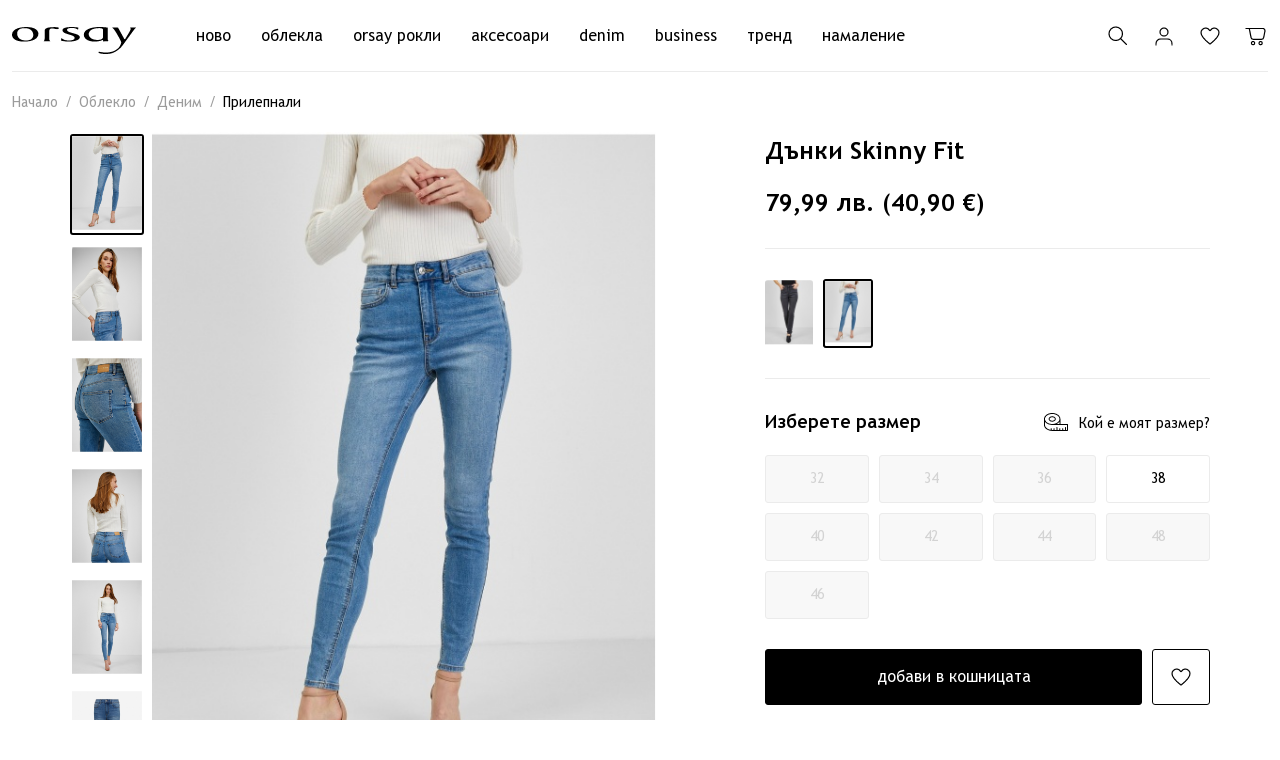

--- FILE ---
content_type: text/css
request_url: https://orsay-fashion.bg/assets/app.bundle.css?5558815f48809baea280
body_size: 59704
content:
@charset "UTF-8";body.compensate-for-scrollbar{overflow:hidden}.fancybox-active{height:auto}.fancybox-is-hidden{left:-9999px;margin:0;position:absolute!important;top:-9999px;visibility:hidden}.fancybox-container{-webkit-backface-visibility:hidden;height:100%;left:0;outline:none;position:fixed;-webkit-tap-highlight-color:transparent;top:0;-ms-touch-action:manipulation;touch-action:manipulation;transform:translateZ(0);width:100%;z-index:99992}.fancybox-container *{box-sizing:border-box}.fancybox-bg,.fancybox-inner,.fancybox-outer,.fancybox-stage{bottom:0;left:0;position:absolute;right:0;top:0}.fancybox-outer{-webkit-overflow-scrolling:touch;overflow-y:auto}.fancybox-bg{background:#1e1e1e;opacity:0;transition-duration:inherit;transition-property:opacity;transition-timing-function:cubic-bezier(.47,0,.74,.71)}.fancybox-is-open .fancybox-bg{opacity:.9;transition-timing-function:cubic-bezier(.22,.61,.36,1)}.fancybox-caption,.fancybox-infobar,.fancybox-navigation .fancybox-button,.fancybox-toolbar{direction:ltr;opacity:0;position:absolute;transition:opacity .25s ease,visibility 0s ease .25s;visibility:hidden;z-index:99997}.fancybox-show-caption .fancybox-caption,.fancybox-show-infobar .fancybox-infobar,.fancybox-show-nav .fancybox-navigation .fancybox-button,.fancybox-show-toolbar .fancybox-toolbar{opacity:1;transition:opacity .25s ease 0s,visibility 0s ease 0s;visibility:visible}.fancybox-infobar{color:#ccc;font-size:13px;-webkit-font-smoothing:subpixel-antialiased;height:44px;left:0;line-height:44px;min-width:44px;mix-blend-mode:difference;padding:0 10px;pointer-events:none;top:0;-webkit-touch-callout:none;-webkit-user-select:none;-moz-user-select:none;-ms-user-select:none;user-select:none}.fancybox-toolbar{right:0;top:0}.fancybox-stage{direction:ltr;overflow:visible;transform:translateZ(0);z-index:99994}.fancybox-is-open .fancybox-stage{overflow:hidden}.fancybox-slide{-webkit-backface-visibility:hidden;display:none;height:100%;left:0;outline:none;overflow:auto;-webkit-overflow-scrolling:touch;padding:44px;position:absolute;text-align:center;top:0;transition-property:transform,opacity;white-space:normal;width:100%;z-index:99994}.fancybox-slide:before{content:"";display:inline-block;font-size:0;height:100%;vertical-align:middle;width:0}.fancybox-is-sliding .fancybox-slide,.fancybox-slide--current,.fancybox-slide--next,.fancybox-slide--previous{display:block}.fancybox-slide--image{overflow:hidden;padding:44px 0}.fancybox-slide--image:before{display:none}.fancybox-slide--html{padding:6px}.fancybox-content{background:#fff;display:inline-block;margin:0;max-width:100%;overflow:auto;-webkit-overflow-scrolling:touch;padding:44px;position:relative;text-align:left;vertical-align:middle}.fancybox-slide--image .fancybox-content{animation-timing-function:cubic-bezier(.5,0,.14,1);-webkit-backface-visibility:hidden;background:transparent;background-repeat:no-repeat;background-size:100% 100%;left:0;max-width:none;overflow:visible;padding:0;position:absolute;top:0;transform-origin:top left;transition-property:transform,opacity;-webkit-user-select:none;-moz-user-select:none;-ms-user-select:none;user-select:none;z-index:99995}.fancybox-can-zoomOut .fancybox-content{cursor:zoom-out}.fancybox-can-zoomIn .fancybox-content{cursor:zoom-in}.fancybox-can-pan .fancybox-content,.fancybox-can-swipe .fancybox-content{cursor:-webkit-grab;cursor:grab}.fancybox-is-grabbing .fancybox-content{cursor:-webkit-grabbing;cursor:grabbing}.fancybox-container [data-selectable=true]{cursor:text}.fancybox-image,.fancybox-spaceball{background:transparent;border:0;height:100%;left:0;margin:0;max-height:none;max-width:none;padding:0;position:absolute;top:0;-webkit-user-select:none;-moz-user-select:none;-ms-user-select:none;user-select:none;width:100%}.fancybox-spaceball{z-index:1}.fancybox-slide--iframe .fancybox-content,.fancybox-slide--map .fancybox-content,.fancybox-slide--pdf .fancybox-content,.fancybox-slide--video .fancybox-content{height:100%;overflow:visible;padding:0;width:100%}.fancybox-slide--video .fancybox-content{background:#000}.fancybox-slide--map .fancybox-content{background:#e5e3df}.fancybox-slide--iframe .fancybox-content{background:#fff}.fancybox-iframe,.fancybox-video{background:transparent;border:0;display:block;height:100%;margin:0;overflow:hidden;padding:0;width:100%}.fancybox-iframe{left:0;position:absolute;top:0}.fancybox-error{background:#fff;cursor:default;max-width:400px;padding:40px;width:100%}.fancybox-error p{color:#444;font-size:16px;line-height:20px;margin:0;padding:0}.fancybox-button{background:rgba(30,30,30,.6);border:0;border-radius:0;box-shadow:none;cursor:pointer;display:inline-block;height:44px;margin:0;padding:10px;position:relative;transition:color .2s;vertical-align:top;visibility:inherit;width:44px}.fancybox-button,.fancybox-button:link,.fancybox-button:visited{color:#ccc}.fancybox-button:hover{color:#fff}.fancybox-button:focus{outline:none}.fancybox-button.fancybox-focus{outline:1px dotted}.fancybox-button[disabled],.fancybox-button[disabled]:hover{color:#888;cursor:default;outline:none}.fancybox-button div{height:100%}.fancybox-button svg{display:block;height:100%;overflow:visible;position:relative;width:100%}.fancybox-button svg path{fill:currentColor;stroke-width:0}.fancybox-button--fsenter svg:nth-child(2),.fancybox-button--fsexit svg:first-child,.fancybox-button--pause svg:first-child,.fancybox-button--play svg:nth-child(2){display:none}.fancybox-progress{background:#ff5268;height:2px;left:0;position:absolute;right:0;top:0;transform:scaleX(0);transform-origin:0;transition-property:transform;transition-timing-function:linear;z-index:99998}.fancybox-close-small{background:transparent;border:0;border-radius:0;color:#ccc;cursor:pointer;opacity:.8;padding:8px;position:absolute;right:-12px;top:-44px;z-index:401}.fancybox-close-small:hover{color:#fff;opacity:1}.fancybox-slide--html .fancybox-close-small{color:currentColor;padding:10px;right:0;top:0}.fancybox-slide--image.fancybox-is-scaling .fancybox-content{overflow:hidden}.fancybox-is-scaling .fancybox-close-small,.fancybox-is-zoomable.fancybox-can-pan .fancybox-close-small{display:none}.fancybox-navigation .fancybox-button{background-clip:content-box;height:100px;opacity:0;position:absolute;top:calc(50% - 50px);width:70px}.fancybox-navigation .fancybox-button div{padding:7px}.fancybox-navigation .fancybox-button--arrow_left{left:0;left:env(safe-area-inset-left);padding:31px 26px 31px 6px}.fancybox-navigation .fancybox-button--arrow_right{padding:31px 6px 31px 26px;right:0;right:env(safe-area-inset-right)}.fancybox-caption{background:-moz- oldlinear-gradient(bottom,rgba(0,0,0,.85) 0,rgba(0,0,0,.3) 50%,rgba(0,0,0,.15) 65%,rgba(0,0,0,.075) 75.5%,rgba(0,0,0,.037) 82.85%,rgba(0,0,0,.019) 88%,transparent 100%);background:linear-gradient(0deg,rgba(0,0,0,.85),rgba(0,0,0,.3) 50%,rgba(0,0,0,.15) 65%,rgba(0,0,0,.075) 75.5%,rgba(0,0,0,.037) 82.85%,rgba(0,0,0,.019) 88%,transparent);bottom:0;color:#eee;font-size:14px;font-weight:400;left:0;line-height:1.5;padding:75px 44px 25px;pointer-events:none;right:0;text-align:center;z-index:99996}@supports (padding:max(0px)){.fancybox-caption{padding:75px max(44px,env(safe-area-inset-right)) max(25px,env(safe-area-inset-bottom)) max(44px,env(safe-area-inset-left))}}.fancybox-caption--separate{margin-top:-50px}.fancybox-caption__body{max-height:50vh;overflow:auto;pointer-events:all}.fancybox-caption a,.fancybox-caption a:link,.fancybox-caption a:visited{color:#ccc;text-decoration:none}.fancybox-caption a:hover{color:#fff;text-decoration:underline}.fancybox-loading{animation:a 1s linear infinite;background:transparent;border:4px solid #888;border-bottom-color:#fff;border-radius:50%;height:50px;left:50%;margin:-25px 0 0 -25px;opacity:.7;padding:0;position:absolute;top:50%;width:50px;z-index:99999}@keyframes a{to{transform:rotate(1turn)}}.fancybox-animated{transition-timing-function:cubic-bezier(0,0,.25,1)}.fancybox-fx-slide.fancybox-slide--previous{opacity:0;transform:translate3d(-100%,0,0)}.fancybox-fx-slide.fancybox-slide--next{opacity:0;transform:translate3d(100%,0,0)}.fancybox-fx-slide.fancybox-slide--current{opacity:1;transform:translateZ(0)}.fancybox-fx-fade.fancybox-slide--next,.fancybox-fx-fade.fancybox-slide--previous{opacity:0;transition-timing-function:cubic-bezier(.19,1,.22,1)}.fancybox-fx-fade.fancybox-slide--current{opacity:1}.fancybox-fx-zoom-in-out.fancybox-slide--previous{opacity:0;transform:scale3d(1.5,1.5,1.5)}.fancybox-fx-zoom-in-out.fancybox-slide--next{opacity:0;transform:scale3d(.5,.5,.5)}.fancybox-fx-zoom-in-out.fancybox-slide--current{opacity:1;transform:scaleX(1)}.fancybox-fx-rotate.fancybox-slide--previous{opacity:0;transform:rotate(-1turn)}.fancybox-fx-rotate.fancybox-slide--next{opacity:0;transform:rotate(1turn)}.fancybox-fx-rotate.fancybox-slide--current{opacity:1;transform:rotate(0deg)}.fancybox-fx-circular.fancybox-slide--previous{opacity:0;transform:scale3d(0,0,0) translate3d(-100%,0,0)}.fancybox-fx-circular.fancybox-slide--next{opacity:0;transform:scale3d(0,0,0) translate3d(100%,0,0)}.fancybox-fx-circular.fancybox-slide--current{opacity:1;transform:scaleX(1) translateZ(0)}.fancybox-fx-tube.fancybox-slide--previous{transform:translate3d(-100%,0,0) scale(.1) skew(-10deg)}.fancybox-fx-tube.fancybox-slide--next{transform:translate3d(100%,0,0) scale(.1) skew(10deg)}.fancybox-fx-tube.fancybox-slide--current{transform:translateZ(0) scale(1)}@media (max-height:576px){.fancybox-slide{padding-left:6px;padding-right:6px}.fancybox-slide--image{padding:6px 0}.fancybox-close-small{right:-6px}.fancybox-slide--image .fancybox-close-small{background:#4e4e4e;color:#f2f4f6;height:36px;opacity:1;padding:6px;right:0;top:0;width:36px}.fancybox-caption{padding-left:12px;padding-right:12px}@supports (padding:max(0px)){.fancybox-caption{padding-left:max(12px,env(safe-area-inset-left));padding-right:max(12px,env(safe-area-inset-right))}}}.fancybox-share{background:#f4f4f4;border-radius:3px;max-width:90%;padding:30px;text-align:center}.fancybox-share h1{color:#222;font-size:35px;font-weight:700;margin:0 0 20px}.fancybox-share p{margin:0;padding:0}.fancybox-share__button{border:0;border-radius:3px;display:inline-block;font-size:14px;font-weight:700;line-height:40px;margin:0 5px 10px;min-width:130px;padding:0 15px;text-decoration:none;transition:all .2s;-webkit-user-select:none;-moz-user-select:none;-ms-user-select:none;user-select:none;white-space:nowrap}.fancybox-share__button:link,.fancybox-share__button:visited{color:#fff}.fancybox-share__button:hover{text-decoration:none}.fancybox-share__button--fb{background:#3b5998}.fancybox-share__button--fb:hover{background:#344e86}.fancybox-share__button--pt{background:#bd081d}.fancybox-share__button--pt:hover{background:#aa0719}.fancybox-share__button--tw{background:#1da1f2}.fancybox-share__button--tw:hover{background:#0d95e8}.fancybox-share__button svg{height:25px;margin-right:7px;position:relative;top:-1px;vertical-align:middle;width:25px}.fancybox-share__button svg path{fill:#fff}.fancybox-share__input{background:transparent;border:0;border-bottom:1px solid #d7d7d7;border-radius:0;color:#5d5b5b;font-size:14px;margin:10px 0 0;outline:none;padding:10px 15px;width:100%}.fancybox-thumbs{background:#ddd;bottom:0;display:none;margin:0;-webkit-overflow-scrolling:touch;-ms-overflow-style:-ms-autohiding-scrollbar;padding:2px 2px 4px;position:absolute;right:0;-webkit-tap-highlight-color:rgba(0,0,0,0);top:0;width:212px;z-index:99995}.fancybox-thumbs-x{overflow-x:auto;overflow-y:hidden}.fancybox-show-thumbs .fancybox-thumbs{display:block}.fancybox-show-thumbs .fancybox-inner{right:212px}.fancybox-thumbs__list{font-size:0;height:100%;list-style:none;margin:0;overflow-x:hidden;overflow-y:auto;padding:0;position:absolute;position:relative;white-space:nowrap;width:100%}.fancybox-thumbs-x .fancybox-thumbs__list{overflow:hidden}.fancybox-thumbs-y .fancybox-thumbs__list::-webkit-scrollbar{width:7px}.fancybox-thumbs-y .fancybox-thumbs__list::-webkit-scrollbar-track{background:#fff;border-radius:10px;box-shadow:inset 0 0 6px rgba(0,0,0,.3)}.fancybox-thumbs-y .fancybox-thumbs__list::-webkit-scrollbar-thumb{background:#2a2a2a;border-radius:10px}.fancybox-thumbs__list a{-webkit-backface-visibility:hidden;backface-visibility:hidden;background-color:rgba(0,0,0,.1);background-position:50%;background-repeat:no-repeat;background-size:cover;cursor:pointer;float:left;height:75px;margin:2px;max-height:calc(100% - 8px);max-width:calc(50% - 4px);outline:none;overflow:hidden;padding:0;position:relative;-webkit-tap-highlight-color:transparent;width:100px}.fancybox-thumbs__list a:before{border:6px solid #ff5268;bottom:0;content:"";left:0;opacity:0;position:absolute;right:0;top:0;transition:all .2s cubic-bezier(.25,.46,.45,.94);z-index:99991}.fancybox-thumbs__list a:focus:before{opacity:.5}.fancybox-thumbs__list a.fancybox-thumbs-active:before{opacity:1}@media (max-width:576px){.fancybox-thumbs{width:110px}.fancybox-show-thumbs .fancybox-inner{right:110px}.fancybox-thumbs__list a{max-width:calc(100% - 10px)}}.noUi-target,.noUi-target *{-webkit-touch-callout:none;-webkit-tap-highlight-color:rgba(0,0,0,0);-webkit-user-select:none;-ms-touch-action:none;touch-action:none;-ms-user-select:none;-moz-user-select:none;user-select:none;box-sizing:border-box}.noUi-target{position:relative}.noUi-base,.noUi-connects{width:100%;height:100%;position:relative;z-index:1}.noUi-connects{overflow:hidden;z-index:0}.noUi-connect,.noUi-origin{will-change:transform;position:absolute;z-index:1;top:0;right:0;-ms-transform-origin:0 0;-webkit-transform-origin:0 0;-webkit-transform-style:preserve-3d;transform-origin:0 0;transform-style:flat}.noUi-connect{height:100%;width:100%}.noUi-origin{height:10%;width:10%}.noUi-txt-dir-rtl.noUi-horizontal .noUi-origin{left:0;right:auto}.noUi-vertical .noUi-origin{width:0}.noUi-horizontal .noUi-origin{height:0}.noUi-handle{-webkit-backface-visibility:hidden;backface-visibility:hidden;position:absolute}.noUi-touch-area{height:100%;width:100%}.noUi-state-tap .noUi-connect,.noUi-state-tap .noUi-origin{transition:transform .3s}.noUi-state-drag *{cursor:inherit!important}.noUi-horizontal{height:18px}.noUi-horizontal .noUi-handle{width:34px;height:28px;right:-17px;top:-6px}.noUi-vertical{width:18px}.noUi-vertical .noUi-handle{width:28px;height:34px;right:-6px;top:-17px}.noUi-txt-dir-rtl.noUi-horizontal .noUi-handle{left:-17px;right:auto}.noUi-target{background:#fafafa;border-radius:4px;border:1px solid #d3d3d3;box-shadow:inset 0 1px 1px #f0f0f0,0 3px 6px -5px #bbb}.noUi-connects{border-radius:3px}.noUi-connect{background:#3fb8af}.noUi-draggable{cursor:ew-resize}.noUi-vertical .noUi-draggable{cursor:ns-resize}.noUi-handle{border:1px solid #d9d9d9;border-radius:3px;background:#fff;cursor:default;box-shadow:inset 0 0 1px #fff,inset 0 1px 7px #ebebeb,0 3px 6px -3px #bbb}.noUi-active{box-shadow:inset 0 0 1px #fff,inset 0 1px 7px #ddd,0 3px 6px -3px #bbb}.noUi-handle:after,.noUi-handle:before{content:"";display:block;position:absolute;height:14px;width:1px;background:#e8e7e6;left:14px;top:6px}.noUi-handle:after{left:17px}.noUi-vertical .noUi-handle:after,.noUi-vertical .noUi-handle:before{width:14px;height:1px;left:6px;top:14px}.noUi-vertical .noUi-handle:after{top:17px}[disabled] .noUi-connect{background:#b8b8b8}[disabled].noUi-handle,[disabled] .noUi-handle,[disabled].noUi-target{cursor:not-allowed}.noUi-pips,.noUi-pips *{box-sizing:border-box}.noUi-pips{position:absolute;color:#999}.noUi-value{position:absolute;white-space:nowrap;text-align:center}.noUi-value-sub{color:#ccc;font-size:10px}.noUi-marker{position:absolute;background:#ccc}.noUi-marker-large,.noUi-marker-sub{background:#aaa}.noUi-pips-horizontal{padding:10px 0;height:80px;top:100%;left:0;width:100%}.noUi-value-horizontal{transform:translate(-50%,50%)}.noUi-rtl .noUi-value-horizontal{transform:translate(50%,50%)}.noUi-marker-horizontal.noUi-marker{margin-left:-1px;width:2px;height:5px}.noUi-marker-horizontal.noUi-marker-sub{height:10px}.noUi-marker-horizontal.noUi-marker-large{height:15px}.noUi-pips-vertical{padding:0 10px;height:100%;top:0;left:100%}.noUi-value-vertical{transform:translateY(-50%);padding-left:25px}.noUi-rtl .noUi-value-vertical{transform:translateY(50%)}.noUi-marker-vertical.noUi-marker{width:5px;height:2px;margin-top:-1px}.noUi-marker-vertical.noUi-marker-sub{width:10px}.noUi-marker-vertical.noUi-marker-large{width:15px}.noUi-tooltip{display:block;position:absolute;border:1px solid #d9d9d9;border-radius:3px;background:#fff;color:#000;padding:5px;text-align:center;white-space:nowrap}.noUi-horizontal .noUi-tooltip{transform:translate(-50%);left:50%;bottom:120%}.noUi-vertical .noUi-tooltip{transform:translateY(-50%);top:50%;right:120%}.noUi-horizontal .noUi-origin>.noUi-tooltip{transform:translate(50%);left:auto;bottom:10px}.noUi-vertical .noUi-origin>.noUi-tooltip{transform:translateY(-18px);top:auto;right:28px}.iziToast-capsule{font-size:0;height:0;width:100%;transform:translateZ(0);-webkit-backface-visibility:hidden;backface-visibility:hidden;transition:transform .5s cubic-bezier(.25,.8,.25,1),height .5s cubic-bezier(.25,.8,.25,1)}.iziToast-capsule,.iziToast-capsule *{box-sizing:border-box}.iziToast-overlay{display:block;position:fixed;top:-100px;left:0;right:0;bottom:-100px;z-index:997}.iziToast{display:inline-block;clear:both;position:relative;font-family:Lato,Tahoma,Arial;font-size:14px;padding:8px 45px 9px 0;background:hsla(0,0%,93%,.9);border-color:hsla(0,0%,93%,.9);width:100%;pointer-events:all;cursor:default;transform:translateX(0);-webkit-touch-callout:none;-webkit-user-select:none;-moz-user-select:none;-ms-user-select:none;user-select:none;min-height:54px}.iziToast>.iziToast-progressbar{position:absolute;left:0;bottom:0;width:100%;z-index:1;background:hsla(0,0%,100%,.2)}.iziToast>.iziToast-progressbar>div{height:2px;width:100%;background:rgba(0,0,0,.3);border-radius:0 0 3px 3px}.iziToast.iziToast-balloon:before{content:"";position:absolute;right:8px;left:auto;width:0;height:0;top:100%;border-right:0 solid transparent;border-left:15px solid transparent;border-top:10px solid #000;border-top-color:inherit;border-radius:0}.iziToast.iziToast-balloon .iziToast-progressbar{top:0;bottom:auto}.iziToast.iziToast-balloon>div{border-radius:0 0 0 3px}.iziToast>.iziToast-cover{position:absolute;left:0;top:0;bottom:0;height:100%;margin:0;background-size:100%;background-position:50% 50%;background-repeat:no-repeat;background-color:rgba(0,0,0,.1)}.iziToast>.iziToast-close{position:absolute;right:0;top:0;border:0;padding:0;opacity:.6;width:42px;height:100%;background:url("[data-uri]") no-repeat 50% 50%;background-size:8px;cursor:pointer;outline:none}.iziToast>.iziToast-close:hover{opacity:1}.iziToast>.iziToast-body{position:relative;padding:0 0 0 10px;height:auto;min-height:36px;margin:0 0 0 15px;text-align:left}.iziToast>.iziToast-body:after{content:"";display:table;clear:both}.iziToast>.iziToast-body .iziToast-texts{margin:10px 0 0;padding-right:2px;display:inline-block;float:left}.iziToast>.iziToast-body .iziToast-inputs{min-height:19px;float:left;margin:3px -2px}.iziToast>.iziToast-body .iziToast-inputs>input:not([type=checkbox]):not([type=radio]),.iziToast>.iziToast-body .iziToast-inputs>select{position:relative;display:inline-block;margin:2px;border-radius:2px;border:0;padding:4px 7px;font-size:13px;letter-spacing:.02em;background:rgba(0,0,0,.1);color:#000;box-shadow:0 0 0 1px rgba(0,0,0,.2);min-height:26px}.iziToast>.iziToast-body .iziToast-inputs>input:not([type=checkbox]):not([type=radio]):focus,.iziToast>.iziToast-body .iziToast-inputs>select:focus{box-shadow:0 0 0 1px rgba(0,0,0,.6)}.iziToast>.iziToast-body .iziToast-buttons{min-height:17px;float:left;margin:4px -2px}.iziToast>.iziToast-body .iziToast-buttons>a,.iziToast>.iziToast-body .iziToast-buttons>button,.iziToast>.iziToast-body .iziToast-buttons>input:not([type=checkbox]):not([type=radio]){position:relative;display:inline-block;margin:2px;border-radius:2px;border:0;padding:5px 10px;font-size:12px;letter-spacing:.02em;cursor:pointer;background:rgba(0,0,0,.1);color:#000}.iziToast>.iziToast-body .iziToast-buttons>a:hover,.iziToast>.iziToast-body .iziToast-buttons>button:hover,.iziToast>.iziToast-body .iziToast-buttons>input:not([type=checkbox]):not([type=radio]):hover{background:rgba(0,0,0,.2)}.iziToast>.iziToast-body .iziToast-buttons>a:focus,.iziToast>.iziToast-body .iziToast-buttons>button:focus,.iziToast>.iziToast-body .iziToast-buttons>input:not([type=checkbox]):not([type=radio]):focus{box-shadow:0 0 0 1px rgba(0,0,0,.6)}.iziToast>.iziToast-body .iziToast-buttons>a:active,.iziToast>.iziToast-body .iziToast-buttons>button:active,.iziToast>.iziToast-body .iziToast-buttons>input:not([type=checkbox]):not([type=radio]):active{top:1px}.iziToast>.iziToast-body .iziToast-icon{height:100%;position:absolute;left:0;top:50%;display:table;font-size:23px;line-height:24px;margin-top:-12px;color:#000;width:24px;height:24px}.iziToast>.iziToast-body .iziToast-icon.ico-info{background:url("[data-uri]") no-repeat 50% 50%;background-size:85%}.iziToast>.iziToast-body .iziToast-icon.ico-warning{background:url("[data-uri]") no-repeat 50% 50%;background-size:85%}.iziToast>.iziToast-body .iziToast-icon.ico-error{background:url("[data-uri]") no-repeat 50% 50%;background-size:80%}.iziToast>.iziToast-body .iziToast-icon.ico-success{background:url("[data-uri]") no-repeat 50% 50%;background-size:85%}.iziToast>.iziToast-body .iziToast-icon.ico-question{background:url("[data-uri]") no-repeat 50% 50%;background-size:85%}.iziToast>.iziToast-body .iziToast-title{margin:0;color:#000}.iziToast>.iziToast-body .iziToast-message,.iziToast>.iziToast-body .iziToast-title{padding:0;line-height:16px;font-size:14px;text-align:left;float:left;white-space:normal}.iziToast>.iziToast-body .iziToast-message{margin:0 0 10px;color:rgba(0,0,0,.6)}.iziToast.iziToast-animateInside .iziToast-buttons-child,.iziToast.iziToast-animateInside .iziToast-icon,.iziToast.iziToast-animateInside .iziToast-inputs-child,.iziToast.iziToast-animateInside .iziToast-message,.iziToast.iziToast-animateInside .iziToast-title{opacity:0}.iziToast-target{position:relative;width:100%;margin:0 auto}.iziToast-target .iziToast-capsule{overflow:hidden}.iziToast-target .iziToast-capsule:after{visibility:hidden;display:block;font-size:0;content:" ";clear:both;height:0}.iziToast-target .iziToast-capsule .iziToast{width:100%;float:left}.iziToast-wrapper{z-index:99999;position:fixed;width:100%;pointer-events:none;display:-ms-flexbox;display:flex;-ms-flex-direction:column;flex-direction:column}.iziToast-wrapper .iziToast.iziToast-balloon:before{border-right:0 solid transparent;border-left:15px solid transparent;border-top:10px solid #000;border-top-color:inherit;right:8px;left:auto}.iziToast-wrapper-bottomLeft{left:0;bottom:0;text-align:left}.iziToast-wrapper-bottomLeft .iziToast.iziToast-balloon:before{border-right:15px solid transparent;border-left:0 solid transparent;right:auto;left:8px}.iziToast-wrapper-bottomRight{right:0;bottom:0;text-align:right}.iziToast-wrapper-topLeft{left:0;top:0;text-align:left}.iziToast-wrapper-topLeft .iziToast.iziToast-balloon:before{border-right:15px solid transparent;border-left:0 solid transparent;right:auto;left:8px}.iziToast-wrapper-topRight{top:0;right:0;text-align:right}.iziToast-wrapper-topCenter{top:0;left:0;right:0;text-align:center}.iziToast-wrapper-bottomCenter,.iziToast-wrapper-center{bottom:0;left:0;right:0;text-align:center}.iziToast-wrapper-center{top:0;-ms-flex-pack:center;justify-content:center;-ms-flex-flow:column;flex-flow:column;-ms-flex-align:center;align-items:center}.iziToast-rtl{direction:rtl;padding:8px 0 9px 45px;font-family:Tahoma,Lato,Arial}.iziToast-rtl .iziToast-cover{left:auto;right:0}.iziToast-rtl .iziToast-close{right:auto;left:0}.iziToast-rtl .iziToast-body{padding:0 10px 0 0;margin:0 16px 0 0;text-align:right}.iziToast-rtl .iziToast-body .iziToast-buttons,.iziToast-rtl .iziToast-body .iziToast-inputs,.iziToast-rtl .iziToast-body .iziToast-message,.iziToast-rtl .iziToast-body .iziToast-texts,.iziToast-rtl .iziToast-body .iziToast-title{float:right;text-align:right}.iziToast-rtl .iziToast-body .iziToast-icon{left:auto;right:0}@media only screen and (min-width:568px){.iziToast-wrapper{padding:10px 15px}.iziToast{margin:5px 0;width:auto}.iziToast,.iziToast:after{border-radius:3px}.iziToast:after{content:"";z-index:-1;position:absolute;top:0;left:0;width:100%;height:100%;box-shadow:inset 0 -10px 20px -10px rgba(0,0,0,.2),inset 0 0 5px rgba(0,0,0,.1),0 8px 8px -5px rgba(0,0,0,.25)}.iziToast:not(.iziToast-rtl) .iziToast-cover{border-radius:3px 0 0 3px}.iziToast.iziToast-rtl .iziToast-cover{border-radius:0 3px 3px 0}.iziToast.iziToast-color-dark:after{box-shadow:inset 0 -10px 20px -10px hsla(0,0%,100%,.3),0 10px 10px -5px rgba(0,0,0,.25)}.iziToast.iziToast-balloon .iziToast-progressbar{background:transparent}.iziToast.iziToast-balloon:after{box-shadow:0 10px 10px -5px rgba(0,0,0,.25),inset 0 10px 20px -5px rgba(0,0,0,.25)}.iziToast-target .iziToast:after{box-shadow:inset 0 -10px 20px -10px rgba(0,0,0,.2),inset 0 0 5px rgba(0,0,0,.1)}}.iziToast.iziToast-theme-dark{background:#565c70;border-color:#565c70}.iziToast.iziToast-theme-dark .iziToast-title{color:#fff}.iziToast.iziToast-theme-dark .iziToast-message{color:hsla(0,0%,100%,.7);font-weight:300}.iziToast.iziToast-theme-dark .iziToast-close{background:url("[data-uri]") no-repeat 50% 50%;background-size:8px}.iziToast.iziToast-theme-dark .iziToast-icon{color:#fff}.iziToast.iziToast-theme-dark .iziToast-icon.ico-info{background:url("[data-uri]") no-repeat 50% 50%;background-size:85%}.iziToast.iziToast-theme-dark .iziToast-icon.ico-warning{background:url("[data-uri]") no-repeat 50% 50%;background-size:85%}.iziToast.iziToast-theme-dark .iziToast-icon.ico-error{background:url("[data-uri]") no-repeat 50% 50%;background-size:80%}.iziToast.iziToast-theme-dark .iziToast-icon.ico-success{background:url("[data-uri]") no-repeat 50% 50%;background-size:85%}.iziToast.iziToast-theme-dark .iziToast-icon.ico-question{background:url("[data-uri]") no-repeat 50% 50%;background-size:85%}.iziToast.iziToast-theme-dark .iziToast-buttons>a,.iziToast.iziToast-theme-dark .iziToast-buttons>button,.iziToast.iziToast-theme-dark .iziToast-buttons>input{color:#fff;background:hsla(0,0%,100%,.1)}.iziToast.iziToast-theme-dark .iziToast-buttons>a:hover,.iziToast.iziToast-theme-dark .iziToast-buttons>button:hover,.iziToast.iziToast-theme-dark .iziToast-buttons>input:hover{background:hsla(0,0%,100%,.2)}.iziToast.iziToast-theme-dark .iziToast-buttons>a:focus,.iziToast.iziToast-theme-dark .iziToast-buttons>button:focus,.iziToast.iziToast-theme-dark .iziToast-buttons>input:focus{box-shadow:0 0 0 1px hsla(0,0%,100%,.6)}.iziToast.iziToast-color-red{background:rgba(255,175,180,.9);border-color:rgba(255,175,180,.9)}.iziToast.iziToast-color-orange{background:rgba(255,207,165,.9);border-color:rgba(255,207,165,.9)}.iziToast.iziToast-color-yellow{background:rgba(255,249,178,.9);border-color:rgba(255,249,178,.9)}.iziToast.iziToast-color-blue{background:rgba(157,222,255,.9);border-color:rgba(157,222,255,.9)}.iziToast.iziToast-color-green{background:rgba(166,239,184,.9);border-color:rgba(166,239,184,.9)}.iziToast.iziToast-layout2 .iziToast-body .iziToast-message,.iziToast.iziToast-layout2 .iziToast-body .iziToast-texts{width:100%}.iziToast.iziToast-layout3{border-radius:2px}.iziToast.iziToast-layout3:after{display:none}.iziToast.revealIn,.iziToast .revealIn{animation:b 1s cubic-bezier(.25,1.6,.25,1) both}.iziToast.slideIn,.iziToast .slideIn{animation:c 1s cubic-bezier(.16,.81,.32,1) both}.iziToast.bounceInLeft{animation:d .7s ease-in-out both}.iziToast.bounceInRight{animation:e .85s ease-in-out both}.iziToast.bounceInDown{animation:f .7s ease-in-out both}.iziToast.bounceInUp{animation:g .7s ease-in-out both}.iziToast.fadeIn,.iziToast .fadeIn{animation:h .5s ease both}.iziToast.fadeInUp{animation:i .7s ease both}.iziToast.fadeInDown{animation:j .7s ease both}.iziToast.fadeInLeft{animation:k .85s cubic-bezier(.25,.8,.25,1) both}.iziToast.fadeInRight{animation:l .85s cubic-bezier(.25,.8,.25,1) both}.iziToast.flipInX{animation:m .85s cubic-bezier(.35,0,.25,1) both}.iziToast.fadeOut{animation:n .7s ease both}.iziToast.fadeOutDown{animation:o .7s cubic-bezier(.4,.45,.15,.91) both}.iziToast.fadeOutUp{animation:p .7s cubic-bezier(.4,.45,.15,.91) both}.iziToast.fadeOutLeft{animation:q .5s ease both}.iziToast.fadeOutRight{animation:r .5s ease both}.iziToast.flipOutX{-webkit-backface-visibility:visible!important;backface-visibility:visible!important;animation:s .7s cubic-bezier(.4,.45,.15,.91) both}.iziToast-overlay.fadeIn{animation:h .5s ease both}.iziToast-overlay.fadeOut{animation:n .7s ease both}@keyframes b{0%{opacity:0;transform:scale3d(.3,.3,1)}to{opacity:1}}@keyframes c{0%{opacity:0;transform:translateX(50px)}to{opacity:1;transform:translateX(0)}}@keyframes d{0%{opacity:0;transform:translateX(280px)}50%{opacity:1;transform:translateX(-20px)}70%{transform:translateX(10px)}to{transform:translateX(0)}}@keyframes e{0%{opacity:0;transform:translateX(-280px)}50%{opacity:1;transform:translateX(20px)}70%{transform:translateX(-10px)}to{transform:translateX(0)}}@keyframes f{0%{opacity:0;transform:translateY(-200px)}50%{opacity:1;transform:translateY(10px)}70%{transform:translateY(-5px)}to{transform:translateY(0)}}@keyframes g{0%{opacity:0;transform:translateY(200px)}50%{opacity:1;transform:translateY(-10px)}70%{transform:translateY(5px)}to{transform:translateY(0)}}@keyframes h{0%{opacity:0}to{opacity:1}}@keyframes i{0%{opacity:0;transform:translate3d(0,100%,0)}to{opacity:1;transform:none}}@keyframes j{0%{opacity:0;transform:translate3d(0,-100%,0)}to{opacity:1;transform:none}}@keyframes k{0%{opacity:0;transform:translate3d(300px,0,0)}to{opacity:1;transform:none}}@keyframes l{0%{opacity:0;transform:translate3d(-300px,0,0)}to{opacity:1;transform:none}}@keyframes m{0%{transform:perspective(400px) rotateX(90deg);opacity:0}40%{transform:perspective(400px) rotateX(-20deg)}60%{transform:perspective(400px) rotateX(10deg);opacity:1}80%{transform:perspective(400px) rotateX(-5deg)}to{transform:perspective(400px)}}@keyframes n{0%{opacity:1}to{opacity:0}}@keyframes o{0%{opacity:1}to{opacity:0;transform:translate3d(0,100%,0)}}@keyframes p{0%{opacity:1}to{opacity:0;transform:translate3d(0,-100%,0)}}@keyframes q{0%{opacity:1}to{opacity:0;transform:translate3d(-200px,0,0)}}@keyframes r{0%{opacity:1}to{opacity:0;transform:translate3d(200px,0,0)}}@keyframes s{0%{transform:perspective(400px)}30%{transform:perspective(400px) rotateX(-20deg);opacity:1}to{transform:perspective(400px) rotateX(90deg);opacity:0}}.select2-container{display:inline-block;margin:0;position:relative;vertical-align:middle}.select2-container,.select2-container .select2-selection--single{box-sizing:border-box}.select2-container .select2-selection--single{cursor:pointer;display:block;height:28px;-moz-user-select:none;-ms-user-select:none;user-select:none;-webkit-user-select:none}.select2-container .select2-selection--single .select2-selection__rendered{display:block;padding-left:8px;padding-right:20px;overflow:hidden;text-overflow:ellipsis;white-space:nowrap}.select2-container .select2-selection--single .select2-selection__clear{position:relative}.select2-container[dir=rtl] .select2-selection--single .select2-selection__rendered{padding-right:8px;padding-left:20px}.select2-container .select2-selection--multiple{box-sizing:border-box;cursor:pointer;display:block;min-height:32px;-moz-user-select:none;-ms-user-select:none;user-select:none;-webkit-user-select:none}.select2-container .select2-selection--multiple .select2-selection__rendered{display:inline-block;overflow:hidden;padding-left:8px;text-overflow:ellipsis;white-space:nowrap}.select2-container .select2-search--inline{float:left}.select2-container .select2-search--inline .select2-search__field{box-sizing:border-box;border:none;font-size:100%;margin-top:5px;padding:0}.select2-container .select2-search--inline .select2-search__field::-webkit-search-cancel-button{-webkit-appearance:none}.select2-dropdown{background-color:#fff;border:1px solid #aaa;border-radius:4px;box-sizing:border-box;display:block;position:absolute;left:-100000px;width:100%;z-index:1051}.select2-results{display:block}.select2-results__options{list-style:none;margin:0;padding:0}.select2-results__option{padding:6px;-moz-user-select:none;-ms-user-select:none;user-select:none;-webkit-user-select:none}.select2-results__option[aria-selected]{cursor:pointer}.select2-container--open .select2-dropdown{left:0}.select2-container--open .select2-dropdown--above{border-bottom:none;border-bottom-left-radius:0;border-bottom-right-radius:0}.select2-container--open .select2-dropdown--below{border-top:none;border-top-left-radius:0;border-top-right-radius:0}.select2-search--dropdown{display:block;padding:4px}.select2-search--dropdown .select2-search__field{padding:4px;width:100%;box-sizing:border-box}.select2-search--dropdown .select2-search__field::-webkit-search-cancel-button{-webkit-appearance:none}.select2-search--dropdown.select2-search--hide{display:none}.select2-close-mask{border:0;margin:0;padding:0;display:block;position:fixed;left:0;top:0;min-height:100%;min-width:100%;height:auto;width:auto;opacity:0;z-index:99;background-color:#fff;filter:alpha(opacity=0)}.select2-hidden-accessible{border:0!important;clip:rect(0 0 0 0)!important;height:1px!important;margin:-1px!important;overflow:hidden!important;padding:0!important;position:absolute!important;width:1px!important}.select2-container--default .select2-selection--single{background-color:#fff;border:1px solid #aaa;border-radius:4px}.select2-container--default .select2-selection--single .select2-selection__rendered{color:#444;line-height:28px}.select2-container--default .select2-selection--single .select2-selection__clear{cursor:pointer;float:right;font-weight:700}.select2-container--default .select2-selection--single .select2-selection__placeholder{color:#999}.select2-container--default .select2-selection--single .select2-selection__arrow{height:26px;position:absolute;top:1px;right:1px;width:20px}.select2-container--default .select2-selection--single .select2-selection__arrow b{border-color:#888 transparent transparent;border-style:solid;border-width:5px 4px 0;height:0;left:50%;margin-left:-4px;margin-top:-2px;position:absolute;top:50%;width:0}.select2-container--default[dir=rtl] .select2-selection--single .select2-selection__clear{float:left}.select2-container--default[dir=rtl] .select2-selection--single .select2-selection__arrow{left:1px;right:auto}.select2-container--default.select2-container--disabled .select2-selection--single{background-color:#eee;cursor:default}.select2-container--default.select2-container--disabled .select2-selection--single .select2-selection__clear{display:none}.select2-container--default.select2-container--open .select2-selection--single .select2-selection__arrow b{border-color:transparent transparent #888;border-width:0 4px 5px}.select2-container--default .select2-selection--multiple{background-color:#fff;border:1px solid #aaa;border-radius:4px;cursor:text}.select2-container--default .select2-selection--multiple .select2-selection__rendered{box-sizing:border-box;list-style:none;margin:0;padding:0 5px;width:100%}.select2-container--default .select2-selection--multiple .select2-selection__rendered li{list-style:none}.select2-container--default .select2-selection--multiple .select2-selection__placeholder{color:#999;margin-top:5px;float:left}.select2-container--default .select2-selection--multiple .select2-selection__clear{cursor:pointer;float:right;font-weight:700;margin-top:5px;margin-right:10px}.select2-container--default .select2-selection--multiple .select2-selection__choice{background-color:#e4e4e4;border:1px solid #aaa;border-radius:4px;cursor:default;float:left;margin-right:5px;margin-top:5px;padding:0 5px}.select2-container--default .select2-selection--multiple .select2-selection__choice__remove{color:#999;cursor:pointer;display:inline-block;font-weight:700;margin-right:2px}.select2-container--default .select2-selection--multiple .select2-selection__choice__remove:hover{color:#333}.select2-container--default[dir=rtl] .select2-selection--multiple .select2-search--inline,.select2-container--default[dir=rtl] .select2-selection--multiple .select2-selection__choice,.select2-container--default[dir=rtl] .select2-selection--multiple .select2-selection__placeholder{float:right}.select2-container--default[dir=rtl] .select2-selection--multiple .select2-selection__choice{margin-left:5px;margin-right:auto}.select2-container--default[dir=rtl] .select2-selection--multiple .select2-selection__choice__remove{margin-left:2px;margin-right:auto}.select2-container--default.select2-container--focus .select2-selection--multiple{border:1px solid #000;outline:0}.select2-container--default.select2-container--disabled .select2-selection--multiple{background-color:#eee;cursor:default}.select2-container--default.select2-container--disabled .select2-selection__choice__remove{display:none}.select2-container--default.select2-container--open.select2-container--above .select2-selection--multiple,.select2-container--default.select2-container--open.select2-container--above .select2-selection--single{border-top-left-radius:0;border-top-right-radius:0}.select2-container--default.select2-container--open.select2-container--below .select2-selection--multiple,.select2-container--default.select2-container--open.select2-container--below .select2-selection--single{border-bottom-left-radius:0;border-bottom-right-radius:0}.select2-container--default .select2-search--dropdown .select2-search__field{border:1px solid #aaa}.select2-container--default .select2-search--inline .select2-search__field{background:transparent;border:none;outline:0;box-shadow:none;-webkit-appearance:textfield}.select2-container--default .select2-results>.select2-results__options{max-height:200px;overflow-y:auto}.select2-container--default .select2-results__option[role=group]{padding:0}.select2-container--default .select2-results__option[aria-disabled=true]{color:#999}.select2-container--default .select2-results__option[aria-selected=true]{background-color:#ddd}.select2-container--default .select2-results__option .select2-results__option{padding-left:1em}.select2-container--default .select2-results__option .select2-results__option .select2-results__group{padding-left:0}.select2-container--default .select2-results__option .select2-results__option .select2-results__option{margin-left:-1em;padding-left:2em}.select2-container--default .select2-results__option .select2-results__option .select2-results__option .select2-results__option{margin-left:-2em;padding-left:3em}.select2-container--default .select2-results__option .select2-results__option .select2-results__option .select2-results__option .select2-results__option{margin-left:-3em;padding-left:4em}.select2-container--default .select2-results__option .select2-results__option .select2-results__option .select2-results__option .select2-results__option .select2-results__option{margin-left:-4em;padding-left:5em}.select2-container--default .select2-results__option .select2-results__option .select2-results__option .select2-results__option .select2-results__option .select2-results__option .select2-results__option{margin-left:-5em;padding-left:6em}.select2-container--default .select2-results__option--highlighted[aria-selected]{background-color:#5897fb;color:#fff}.select2-container--default .select2-results__group{cursor:default;display:block;padding:6px}.select2-container--classic .select2-selection--single{background-color:#f7f7f7;border:1px solid #aaa;border-radius:4px;outline:0;background-image:-moz- oldlinear-gradient(top,#fff 50%,#eee 100%);background-image:linear-gradient(180deg,#fff 50%,#eee);background-repeat:repeat-x;filter:progid:DXImageTransform.Microsoft.gradient(startColorstr="rgb(255, 255, 255)",endColorstr="rgba(255, 238, 238, 0.93333)",GradientType=0)}.select2-container--classic .select2-selection--single:focus{border:1px solid #5897fb}.select2-container--classic .select2-selection--single .select2-selection__rendered{color:#444;line-height:28px}.select2-container--classic .select2-selection--single .select2-selection__clear{cursor:pointer;float:right;font-weight:700;margin-right:10px}.select2-container--classic .select2-selection--single .select2-selection__placeholder{color:#999}.select2-container--classic .select2-selection--single .select2-selection__arrow{background-color:#ddd;border:none;border-left:1px solid #aaa;border-top-right-radius:4px;border-bottom-right-radius:4px;height:26px;position:absolute;top:1px;right:1px;width:20px;background-image:-moz- oldlinear-gradient(top,#eee 50%,#ccc 100%);background-image:linear-gradient(180deg,#eee 50%,#ccc);background-repeat:repeat-x;filter:progid:DXImageTransform.Microsoft.gradient(startColorstr="rgba(255, 238, 238, 0.93333)",endColorstr="rgba(255, 204, 204, 0.8)",GradientType=0)}.select2-container--classic .select2-selection--single .select2-selection__arrow b{border-color:#888 transparent transparent;border-style:solid;border-width:5px 4px 0;height:0;left:50%;margin-left:-4px;margin-top:-2px;position:absolute;top:50%;width:0}.select2-container--classic[dir=rtl] .select2-selection--single .select2-selection__clear{float:left}.select2-container--classic[dir=rtl] .select2-selection--single .select2-selection__arrow{border:none;border-right:1px solid #aaa;border-radius:0;border-top-left-radius:4px;border-bottom-left-radius:4px;left:1px;right:auto}.select2-container--classic.select2-container--open .select2-selection--single{border:1px solid #5897fb}.select2-container--classic.select2-container--open .select2-selection--single .select2-selection__arrow{background:transparent;border:none}.select2-container--classic.select2-container--open .select2-selection--single .select2-selection__arrow b{border-color:transparent transparent #888;border-width:0 4px 5px}.select2-container--classic.select2-container--open.select2-container--above .select2-selection--single{border-top:none;border-top-left-radius:0;border-top-right-radius:0;background-image:-moz- oldlinear-gradient(top,#fff 0,#eee 50%);background-image:linear-gradient(180deg,#fff,#eee 50%);background-repeat:repeat-x;filter:progid:DXImageTransform.Microsoft.gradient(startColorstr="rgb(255, 255, 255)",endColorstr="rgba(255, 238, 238, 0.93333)",GradientType=0)}.select2-container--classic.select2-container--open.select2-container--below .select2-selection--single{border-bottom:none;border-bottom-left-radius:0;border-bottom-right-radius:0;background-image:-moz- oldlinear-gradient(top,#eee 50%,#fff 100%);background-image:linear-gradient(180deg,#eee 50%,#fff);background-repeat:repeat-x;filter:progid:DXImageTransform.Microsoft.gradient(startColorstr="rgba(255, 238, 238, 0.93333)",endColorstr="rgb(255, 255, 255)",GradientType=0)}.select2-container--classic .select2-selection--multiple{background-color:#fff;border:1px solid #aaa;border-radius:4px;cursor:text;outline:0}.select2-container--classic .select2-selection--multiple:focus{border:1px solid #5897fb}.select2-container--classic .select2-selection--multiple .select2-selection__rendered{list-style:none;margin:0;padding:0 5px}.select2-container--classic .select2-selection--multiple .select2-selection__clear{display:none}.select2-container--classic .select2-selection--multiple .select2-selection__choice{background-color:#e4e4e4;border:1px solid #aaa;border-radius:4px;cursor:default;float:left;margin-right:5px;margin-top:5px;padding:0 5px}.select2-container--classic .select2-selection--multiple .select2-selection__choice__remove{color:#888;cursor:pointer;display:inline-block;font-weight:700;margin-right:2px}.select2-container--classic .select2-selection--multiple .select2-selection__choice__remove:hover{color:#555}.select2-container--classic[dir=rtl] .select2-selection--multiple .select2-selection__choice{float:right;margin-left:5px;margin-right:auto}.select2-container--classic[dir=rtl] .select2-selection--multiple .select2-selection__choice__remove{margin-left:2px;margin-right:auto}.select2-container--classic.select2-container--open .select2-selection--multiple{border:1px solid #5897fb}.select2-container--classic.select2-container--open.select2-container--above .select2-selection--multiple{border-top:none;border-top-left-radius:0;border-top-right-radius:0}.select2-container--classic.select2-container--open.select2-container--below .select2-selection--multiple{border-bottom:none;border-bottom-left-radius:0;border-bottom-right-radius:0}.select2-container--classic .select2-search--dropdown .select2-search__field{border:1px solid #aaa;outline:0}.select2-container--classic .select2-search--inline .select2-search__field{outline:0;box-shadow:none}.select2-container--classic .select2-dropdown{background-color:#fff;border:1px solid transparent}.select2-container--classic .select2-dropdown--above{border-bottom:none}.select2-container--classic .select2-dropdown--below{border-top:none}.select2-container--classic .select2-results>.select2-results__options{max-height:200px;overflow-y:auto}.select2-container--classic .select2-results__option[role=group]{padding:0}.select2-container--classic .select2-results__option[aria-disabled=true]{color:grey}.select2-container--classic .select2-results__option--highlighted[aria-selected]{background-color:#3875d7;color:#fff}.select2-container--classic .select2-results__group{cursor:default;display:block;padding:6px}.select2-container--classic.select2-container--open .select2-dropdown{border-color:#5897fb}.component-application-sidebar-panel .sidebar .controls,.component-checkout-invoice-details .invoice-details,.component-checkout-promo-code .cancel-panel>.title,.component-customer-profile-orders .order,.component-customer-profile-returns .return-request,.form-group-checkbox{*zoom:1}.component-application-sidebar-panel .sidebar .controls:after,.component-application-sidebar-panel .sidebar .controls:before,.component-checkout-invoice-details .invoice-details:after,.component-checkout-invoice-details .invoice-details:before,.component-checkout-promo-code .cancel-panel>.title:after,.component-checkout-promo-code .cancel-panel>.title:before,.component-customer-profile-orders .order:after,.component-customer-profile-orders .order:before,.component-customer-profile-returns .return-request:after,.component-customer-profile-returns .return-request:before,.form-group-checkbox:after,.form-group-checkbox:before{content:" ";display:table}.component-application-sidebar-panel .sidebar .controls:after,.component-checkout-invoice-details .invoice-details:after,.component-checkout-promo-code .cancel-panel>.title:after,.component-customer-profile-orders .order:after,.component-customer-profile-returns .return-request:after,.form-group-checkbox:after{clear:both}.component-application-sidebar-panel .overlay,.component-application-sidebar-panel .sidebar,.component-application-sidebar-panel .sidebar-cart-footer,.component-localization-localization-chooser .options,.component-lookbook-list-lookbook .images .hover,.component-lookbook-list-lookbook .images .hover-image,.component-navigation-mega-menu .mega-menu,.component-product-list-item-count-per-page .options,.component-product-list-sort .options,.component-product-review-list-review>.inner>.controls>.rating-filter>.select .options,.component-product-review-list-review>.inner>.controls>.sorting>.select .options,.component-user-interface-header-links>.content ul .header-link-item.is-dropdown .dropdown,.component-user-interface-tabs .contents .tab-content[data-is-active="0"],body .component-navigation-mobile-menu,body .component-product-list-mobile-filter,body .component-user-interface-mobile-header-links,body .navigation-overlay,body .search-bar-overlay{opacity:0;visibility:hidden}.component-checkout-delivery-address .add-view.is-hidden,.component-checkout-delivery-address .edit-view.is-hidden,.component-customer-profile-addresses .add-view.is-hidden,.component-customer-profile-addresses .edit-view.is-hidden{height:0;padding:0;margin:0;overflow:hidden;visibility:hidden;opacity:0}.component-product-search-products .search-wrapper .popular-search a:before{content:"";position:relative;display:inline-block;vertical-align:middle;background-repeat:no-repeat;background-image:url(/assets/assets/images/icon-analytics-dark-small-d60154ff0a12ca30a5e4687b44429450.svg);width:16px;height:16px}.component-customer-profile-menu .item[data-name=returns] .icon{content:"";position:relative;display:inline-block;vertical-align:middle;background-repeat:no-repeat;background-image:url(/assets/assets/images/icon-box-arrow-dark-aedb53840c671ceea007560cd8e45c78.svg);width:24px;height:24px}.component-customer-profile-menu .item[data-name=orders] .icon{content:"";position:relative;display:inline-block;vertical-align:middle;background-repeat:no-repeat;background-image:url(/assets/assets/images/icon-box-dark-5dbe7c611e338c61da12d57395985d74.svg);width:24px;height:24px}.component-product-review-list-review>.inner>.controls>.confirmed-order-filter-wrapper .confirmed-order-filter:after,.component-product-review-list-review>.inner>.controls>.confirmed-order-filter-wrapper .confirmed-order-filter[data-is-checked="1"]:before,.component-product-review-list-review>.inner>.controls>.rating-filter>.select .options .option[data-is-selected="1"]:after,.component-product-review-list-review>.inner>.controls>.sorting>.select .options .option[data-is-selected="1"]:after,.component-product-review-review-item>.review>.confirmed-order:before{content:"";position:relative;display:inline-block;vertical-align:middle;background-repeat:no-repeat;background-image:url(/assets/assets/images/icon-check-3035a8d7f94b9f68a4c693355379ec91.svg);width:8px;height:6px}.component-application-sidebar-panel .sidebar .panel .content ul li:before{content:"";position:relative;display:inline-block;vertical-align:middle;background-repeat:no-repeat;background-image:url(/assets/assets/images/icon-check-dark-small-4f0e477b0b05a4dc16c358aa3690cef2.svg);width:16px;height:16px}.component-product-list-filter .attribute[data-constant=COLOR] .option[data-is-white="1"][data-is-selected="1"]:before,.component-product-list-filter .category-filter[data-constant=COLOR] .option[data-is-white="1"][data-is-selected="1"]:before,.component-product-list-sort .option[data-is-selected="1"]:after,.select2-container .select2-results__option[aria-selected=true]:after,body .component-product-list-mobile-filter .filter-sidebar .panel:not([data-name=FILTERS])[data-constant=COLOR] .item[data-is-white="1"][data-is-selected="1"]:before{content:"";position:relative;display:inline-block;vertical-align:middle;background-repeat:no-repeat;background-image:url(/assets/assets/images/icon-check-dark-xsmall-ef4220e73c5803109230fb2494119975.svg);width:12px;height:12px}.component-customer-profile-menu .item[data-name=consents] .icon{content:"";position:relative;display:inline-block;vertical-align:middle;background-repeat:no-repeat;background-image:url(/assets/assets/images/icon-check-square-dark-c2da0491d38bf509bcd61b299c2df7e5.svg);width:24px;height:24px}.component-application-sidebar-panel .sidebar .panel.is-successful .success-message .success-message-wrapper:before{content:"";position:relative;display:inline-block;vertical-align:middle;background-repeat:no-repeat;background-image:url(/assets/assets/images/icon-check-white-80eddc80b66edd9418a0802e8bb119e8.svg);width:24px;height:24px}.component-product-list-filter .attribute[data-constant=COLOR] .option[data-is-selected="1"]:before,.component-product-list-filter .category-filter[data-constant=COLOR] .option[data-is-selected="1"]:before,body .component-product-list-mobile-filter .filter-sidebar .panel:not([data-name=FILTERS])[data-constant=COLOR] .item[data-is-selected="1"]:before{content:"";position:relative;display:inline-block;vertical-align:middle;background-repeat:no-repeat;background-image:url(/assets/assets/images/icon-check-white-xsmall-4ed95049e9151f4f8a4a67e3f4dc9bd8.svg);width:12px;height:12px}.component-customer-profile-return-request .ordered-products-wrapper>.ordered-products .ordered-product[data-is-selected="1"] .checkbox,.component-product-list-filter .attribute:not([data-constant=SIZE]):not([data-constant=COLOR]) .option[data-is-selected="1"]:before,.component-product-list-filter .category-filter:not([data-constant=SIZE]):not([data-constant=COLOR]) .option[data-is-selected="1"]:before,body .component-product-list-mobile-filter .filter-sidebar .panel:not([data-name=FILTERS]):not([data-constant=SIZE]):not([data-constant=COLOR]) .item[data-is-selected="1"]:before,input[type=checkbox]:checked+.form-label:before,input[type=checkbox]:checked+.form-label:hover:before{content:"";position:relative;display:inline-block;vertical-align:middle;background-repeat:no-repeat;background-image:url(/assets/assets/images/icon-checkbox-active-2ea3a7f0d82e302c003ca60807cd085e.svg);width:20px;height:20px}.component-product-list-filter .attribute:not([data-constant=SIZE]):not([data-constant=COLOR]) .option:hover:before,.component-product-list-filter .category-filter:not([data-constant=SIZE]):not([data-constant=COLOR]) .option:hover:before,input[type=checkbox]+.form-label:hover:before{content:"";position:relative;display:inline-block;vertical-align:middle;background-repeat:no-repeat;background-image:url(/assets/assets/images/icon-checkbox-hover-4a7c6dbca435870ec361c81ca39f52bc.svg);width:20px;height:20px}.component-customer-profile-return-request .ordered-products-wrapper>.ordered-products .ordered-product .checkbox,.component-product-list-filter .attribute:not([data-constant=SIZE]):not([data-constant=COLOR]) .option:before,.component-product-list-filter .category-filter:not([data-constant=SIZE]):not([data-constant=COLOR]) .option:before,body .component-product-list-mobile-filter .filter-sidebar .panel:not([data-name=FILTERS]):not([data-constant=SIZE]):not([data-constant=COLOR]) .item:before,input[type=checkbox]+.form-label:before{content:"";position:relative;display:inline-block;vertical-align:middle;background-repeat:no-repeat;background-image:url(/assets/assets/images/icon-checkbox-inactive-25aef9332ba5fc219289220c96dbfc9c.svg);width:20px;height:20px}.component-checkout-checkout .mobile-cart-review .cart-items>.title .label:after,.component-checkout-checkout .review .cart-items>.title .label:after,.component-customer-profile-orders .order .view-order,.component-customer-profile-returns .return-request .view-return-request,.component-localization-localization-chooser .selected-localization:after,.component-product-list-filter .attribute .title:after,.component-product-list-filter .category-filter .title:after,.component-product-list-filter .category-links .title:after,.component-product-list-sort .selected-option:after,.component-product-review-list-review>.inner>.controls>.rating-filter>.select .selected-option:after,.component-product-review-list-review>.inner>.controls>.sorting>.select .selected-option:after,.select2-container .select2-selection--single .select2-selection__arrow{content:"";position:relative;display:inline-block;vertical-align:middle;background-repeat:no-repeat;background-image:url(/assets/assets/images/icon-chevron-down-dark-0044a7b746b2fb222dec69e2d9cf58e4.svg);width:24px;height:24px}.component-application-sidebar-panel .sidebar .panel .login-toggle,.component-lookbook-list-paginator .navigation-link.is-previous:before,.component-lookbook-view-controls .controls .control-link.previous:before,.component-news-paginator .paging .navigation-link.is-previous:after,.component-product-list-paginator .navigation-link.is-previous:before,.component-product-list-product-carousel>.content>.product-carousel:has(.swiper-initialized) .carousel-button-prev,.component-product-list-recommended-products>.inner .swiper-button-prev:after,.component-product-review-paginator .navigation-link.is-previous:before,body .component-navigation-mobile-menu .menu .panel:not([data-value=TOP_LEVEL])>.title:before,body .component-product-list-mobile-filter .filter-sidebar .panel>.title .back-button,body .component-user-interface-mobile-header-links .mobile-header-links .panel:not([data-value=TOP_LEVEL])>.header .back-button{content:"";position:relative;display:inline-block;vertical-align:middle;background-repeat:no-repeat;background-image:url(/assets/assets/images/icon-chevron-left-dark-1a3e87b09afd934c56ceba306742669d.svg);width:24px;height:24px}.component-lookbook-list-paginator .navigation-link.is-next:before,.component-lookbook-view-controls .controls .control-link.next:after,.component-news-paginator .paging .navigation-link.is-next:after,.component-product-list-paginator .navigation-link.is-next:before,.component-product-list-product-carousel>.content>.product-carousel:has(.swiper-initialized) .carousel-button-next,.component-product-list-recommended-products>.inner .swiper-button-next:after,.component-product-review-paginator .navigation-link.is-next:before,body .component-navigation-mobile-menu .menu .panel[data-has-grandchildren="1"]>.items>.item[data-has-children="1"] a:after,body .component-product-list-mobile-filter .filter-sidebar .panel[data-name=FILTERS] .item:not([data-type=SORTING]):not([data-type=PRICE_RANGE_FILTER]):after,body .component-user-interface-mobile-header-links .mobile-header-links .panel[data-has-grandchildren="1"]>.items>.item[data-has-children="1"] a:after{content:"";position:relative;display:inline-block;vertical-align:middle;background-repeat:no-repeat;background-image:url(/assets/assets/images/icon-chevron-right-dark-f2781d9d551bcd3355a219398cbd58d2.svg);width:24px;height:24px}.component-user-interface-footer-contacts>.content li[data-type=EMAIL]:before{content:"";position:relative;display:inline-block;vertical-align:middle;background-repeat:no-repeat;background-image:url(/assets/assets/images/icon-envelope-dark-0624347fc6f9d6fb6185785ab648a48f.svg);width:24px;height:24px}.component-user-interface-footer-social-icons .icon[data-type=FACEBOOK] a{content:"";position:relative;display:inline-block;vertical-align:middle;background-repeat:no-repeat;background-image:url(/assets/assets/images/icon-facebook-dark-0257504f6a145d6e33a785879c3a6088.svg);width:24px;height:24px}.component-application-header-icons .elements .element.is-icon.favourites:before,.component-favourites-toggle-favourites-button>.button:before{content:"";position:relative;display:inline-block;vertical-align:middle;background-repeat:no-repeat;background-image:url(/assets/assets/images/icon-heart-dark-59a2bd1b4e815204ca9b968af2f6cb14.svg);width:24px;height:24px}.component-favourites-toggle-favourites-button>.button[data-is-favourite="1"]:before{content:"";position:relative;display:inline-block;vertical-align:middle;background-repeat:no-repeat;background-image:url(/assets/assets/images/icon-heart-dark-solid-f243d862b180d467ca1b44b934b505e0.svg);width:24px;height:24px}.component-user-interface-footer-social-icons .icon[data-type=INSTAGRAM] a{content:"";position:relative;display:inline-block;vertical-align:middle;background-repeat:no-repeat;background-image:url(/assets/assets/images/icon-instagram-dark-62d1deb939e39a608d12b4c47d915039.svg);width:24px;height:24px}.component-customer-profile-menu .item[data-name=addresses] .icon,.component-store-footer-stores>.content li:before,.component-store-store-availability .store .name:before{content:"";position:relative;display:inline-block;vertical-align:middle;background-repeat:no-repeat;background-image:url(/assets/assets/images/icon-map-marker-dark-12a0854a5f700604256d1ae5c0f5b79f.svg);width:24px;height:24px}.component-cart-cart-item .details .quantity-chooser .decrease-button span,.component-user-interface-accordion .row .title:after{content:"";position:relative;display:inline-block;vertical-align:middle;background-repeat:no-repeat;background-image:url(/assets/assets/images/icon-minus-be11152c499e54c43bb68003f98c72bf.svg);width:10px;height:2px}.component-checkout-delivery-address .regular-view .delivery-address>.content .action-links a.edit-address,.component-customer-profile-addresses .delivery-address .action-links a.edit-address{content:"";position:relative;display:inline-block;vertical-align:middle;background-repeat:no-repeat;background-image:url(/assets/assets/images/icon-pencil-square-dark-d531606a3012a39c7afe4e39cda312bb.svg);width:16px;height:16px}.component-user-interface-footer-contacts>.content li[data-type=PHONE]:before{content:"";position:relative;display:inline-block;vertical-align:middle;background-repeat:no-repeat;background-image:url(/assets/assets/images/icon-phone-dark-a811740366a1adc2f3af00207b8f5e5d.svg);width:24px;height:24px}.component-cart-cart-item .details .quantity-chooser .increase-button span,.component-user-interface-accordion .row .title:before{content:"";position:relative;display:inline-block;vertical-align:middle;background-repeat:no-repeat;background-image:url(/assets/assets/images/icon-plus-edddd3610d8aed375cf1dd494490e2f0.svg);width:10px;height:10px}.component-checkout-delivery-address .guest-view .address-type[data-is-selected="1"]>.title:before,.component-checkout-delivery-address .regular-view .delivery-address[data-is-selected="1"]>.title:before,.component-checkout-payment-option-chooser .payment-option[data-is-selected="1"]>.title:before,.component-checkout-shipping-option-chooser .shipping-option[data-is-selected="1"] .heading>.title:before,.component-customer-profile-add-address .address-type[data-is-selected="1"]>.title:before,input[type=radio]:checked+.form-label:before,input[type=radio]:checked+.form-label:hover:before{content:"";position:relative;display:inline-block;vertical-align:middle;background-repeat:no-repeat;background-image:url(/assets/assets/images/icon-radio-button-active-0558fbb2d8c01fa25ebcb2ebece8e1cd.svg);width:20px;height:20px}input[type=radio]+.form-label:hover:before{content:"";position:relative;display:inline-block;vertical-align:middle;background-repeat:no-repeat;background-image:url(/assets/assets/images/icon-radio-button-hover-69e99f60496a56fc36192ad87b7a184b.svg);width:20px;height:20px}.component-checkout-delivery-address .guest-view .address-type>.title:before,.component-checkout-delivery-address .regular-view .delivery-address>.title:before,.component-checkout-payment-option-chooser .payment-option>.title:before,.component-checkout-shipping-option-chooser .shipping-option .heading>.title:before,.component-customer-profile-add-address .address-type>.title:before,input[type=radio]+.form-label:before{content:"";position:relative;display:inline-block;vertical-align:middle;background-repeat:no-repeat;background-image:url(/assets/assets/images/icon-radio-button-inactive-4ceef4d9d8fae06853d579d669e65d21.svg);width:20px;height:20px}.component-product-list-product-list .list>.content .loader>.icon:after{content:"";position:relative;display:inline-block;vertical-align:middle;background-repeat:no-repeat;background-image:url(/assets/assets/images/icon-rolling-accent-9622a0bfbc9faec883992ba898325573.svg);width:48px;height:48px}.component-product-size-guide-size-guide .label:before{content:"";vertical-align:middle;background-repeat:no-repeat;background-image:url(/assets/assets/images/icon-ruler-dark-a7f0032564412df0ad7586d2483e93cc.svg);width:24px;height:24px}.component-application-header-icons .elements .element.is-icon.search:before,.component-product-search-search-bar .search-button,.select2-container .select2-search--dropdown:before{content:"";position:relative;display:inline-block;vertical-align:middle;background-repeat:no-repeat;background-image:url(/assets/assets/images/icon-search-dark-5fbd046384fef468691b9c64d22d5367.svg);width:24px;height:24px}.component-product-category-brands>.content .controls>.search:after,.component-product-search-products .search-wrapper .search-collection a:before,body .component-user-interface-mobile-header-links .mobile-header-links .panel[data-value=TOP_LEVEL] .mobile-search-decorative-form button{content:"";position:relative;display:inline-block;vertical-align:middle;background-repeat:no-repeat;background-image:url(/assets/assets/images/icon-search-dark-small-f897251141d7f11b020cd345ab2b015a.svg);width:16px;height:16px}.component-checkout-checkout-header header .secure .secure-text:before,.page-borica-process-payment .main .logo-wrapper .secure .secure-text:before,.page-checkout-success .main .logo-wrapper .secure .secure-text:before{content:"";position:relative;display:inline-block;vertical-align:middle;background-repeat:no-repeat;background-image:url(/assets/assets/images/icon-shield-check-dark-large-e010ef4e7ecbf3788add9bf28738765d.svg);width:40px;height:40px}.component-customer-profile-menu .item[data-name=change-password] .icon{content:"";position:relative;display:inline-block;vertical-align:middle;background-repeat:no-repeat;background-image:url(/assets/assets/images/icon-shield-lock-dark-94ff7f88b7fce75c14a0dd68b7b4661d.svg);width:24px;height:24px}.component-application-header-icons .elements .element.is-icon.cart:before,.component-cart-empty-cart:before{content:"";position:relative;display:inline-block;vertical-align:middle;background-repeat:no-repeat;background-image:url(/assets/assets/images/icon-shopping-cart-dark-937525b0f670c5439a12c6ca7569efe0.svg);width:24px;height:24px}.component-customer-profile-menu .item[data-name=logout] .icon{content:"";position:relative;display:inline-block;vertical-align:middle;background-repeat:no-repeat;background-image:url(/assets/assets/images/icon-sign-out-dark-ff227569a4f8318ae36ae9d6a5152691.svg);width:20px;height:22px}.component-product-list-filter .filter-title:before{content:"";position:relative;display:inline-block;vertical-align:middle;background-repeat:no-repeat;background-image:url(/assets/assets/images/icon-sliders-dark-5955df8714d6deb3a2abedac653eab9d.svg);width:24px;height:24px}.add-product-review-modal form .rating>.stars>.star[data-filled="1"],.component-product-product-rating-vote .product-rating .product-rating-stars .product-rating-stars-overlay>.product-rating-star,.component-product-product-rating-vote .product-rating .product-rating-stars>.product-rating-star[data-filled="1"],.component-product-review-add-review>.content>.rating>.stars>.star[data-filled="1"],.component-product-review-list-review>.inner>.content .product-reviews-statistic>.product-rating>.stars>.star[data-filled="1"],.component-product-review-product-rating>.stars>.star[data-filled="1"],.component-product-review-review-item>.review>.stars>.star[data-filled="1"]{content:"";position:relative;display:inline-block;vertical-align:middle;background-repeat:no-repeat;background-image:url(/assets/assets/images/icon-star-active-4cdb3e51a9ef48163e3ee4a9555c9f49.svg);width:19px;height:18px}.add-product-review-modal form .rating>.stars>.star,.component-product-product-rating-vote .product-rating .product-rating-stars>.product-rating-star,.component-product-review-add-review>.content>.rating>.stars>.star,.component-product-review-list-review>.inner>.content .product-reviews-statistic>.product-rating>.stars>.star,.component-product-review-product-rating>.stars>.star,.component-product-review-review-item>.review>.stars>.star{content:"";position:relative;display:inline-block;vertical-align:middle;background-repeat:no-repeat;background-image:url(/assets/assets/images/icon-star-inactive-4cf9e3b75e5d2b4572e338bb4557acfc.svg);width:19px;height:18px}.add-product-review-modal .fancybox-close-small:after,.component-application-sidebar-panel .sidebar .controls .close,.component-product-list-filter .filter-tags .tag:after,.component-product-search-search-bar .search-dropdown .inner .header .close,body .component-product-list-mobile-filter .filter-sidebar .panel>.title .close,body .component-user-interface-mobile-header-links .mobile-header-links .close{content:"";position:relative;display:inline-block;vertical-align:middle;background-repeat:no-repeat;background-image:url(/assets/assets/images/icon-times-dark-f59b2cef201b29f2fb6093071c8505fc.svg);width:24px;height:24px}body .component-navigation-mobile-menu .menu .close{content:"";position:relative;display:inline-block;vertical-align:middle;background-repeat:no-repeat;background-image:url(/assets/assets/images/icon-times-white-7fa8012ac41dacc50256039aec5be7a3.svg);width:18px;height:18px}.component-cart-cart-item .remove-button,.component-checkout-delivery-address .regular-view .delivery-address>.content .action-links a.delete-address,.component-customer-profile-addresses .delivery-address .action-links a.delete-address{content:"";position:relative;display:inline-block;vertical-align:middle;background-repeat:no-repeat;background-image:url(/assets/assets/images/icon-trash-dark-small-f04853c4cf176e2e19e96aeeb594faac.svg);width:16px;height:16px}.component-application-header-icons .elements .element.is-icon.customer:before,.component-checkout-contact-details .login .login-toggle:before,.component-customer-profile-menu .item[data-name=profile] .icon{content:"";position:relative;display:inline-block;vertical-align:middle;background-repeat:no-repeat;background-image:url(/assets/assets/images/icon-user-dark-5ed2092138800d8e731561c395e3fe6b.svg);width:24px;height:24px}.component-user-interface-footer-social-icons .icon[data-type=YOUTUBE] a{content:"";position:relative;display:inline-block;vertical-align:middle;background-repeat:no-repeat;background-image:url(/assets/assets/images/icon-youtube-dark-1d67f9103936fca21fdcc1b0c834db64.svg);width:24px;height:24px}.component-product-view-gallery .gallery-images .fullscreen-button{content:"";position:relative;vertical-align:middle;background-repeat:no-repeat;background-image:url(/assets/assets/images/icon-zoom-dark-9761cda3cd244197e2b5696b9bdc5d3a.svg);width:24px;height:24px}@font-face{font-family:TrebuchetMS;font-weight:400;font-style:normal;src:url(/assets/assets/fonts/Trebuchet-MS-regular-760ac47d61e9332bfe987d2f7c467eff.eot);src:url(/assets/assets/fonts/Trebuchet-MS-regular-760ac47d61e9332bfe987d2f7c467eff.eot#iefix) format("embedded-opentype"),url(/assets/assets/fonts/Trebuchet-MS-regular-119926bf083bdc28aee9affbe516f3f3.ttf) format("truetype"),url(/assets/assets/images/Trebuchet-MS-regular-fc96b35f6664ba5ec15d93b876610302.svg#TrebuchetMS) format("svg"),url(/assets/assets/fonts/Trebuchet-MS-regular-0abb5dce5cdc23c5ba801e03d66caea9.woff) format("woff")}@font-face{font-family:TrebuchetMS;font-weight:700;font-style:normal;src:url(/assets/assets/fonts/Trebuchet-MS-bold-c0acfd99545488c4a2f7658639bbf3be.eot);src:url(/assets/assets/fonts/Trebuchet-MS-bold-c0acfd99545488c4a2f7658639bbf3be.eot#iefix) format("embedded-opentype"),url(/assets/assets/fonts/Trebuchet-MS-bold-dde763efd18a9ad8e6afd8adbb309418.ttf) format("truetype"),url(/assets/assets/images/Trebuchet-MS-bold-c6996e5cccc2c38c12be44853f036643.svg#TrebuchetMS) format("svg"),url(/assets/assets/fonts/Trebuchet-MS-bold-3dcd0c34048de3d4a52f90c26bdb4f74.woff) format("woff")}.component-cart-cart-item .details .quantity-chooser .quantity,.component-checkout-checkout .mobile-cart-review .cart-items>.title .subtotal,.component-checkout-checkout .review .cart-items>.title .subtotal,.component-checkout-promo-code .cancel-panel>.title .name,.component-checkout-promo-code .cancel-panel>.title .price,.component-checkout-shipping-option-chooser .shipping-option .heading>.price,.component-checkout-shipping-option-chooser .shipping-option .heading>.title,.component-checkout-total-price .label,.component-contact-footer-contacts .email .value,.component-contact-footer-contacts .phone .value,.component-customer-profile-add-address .address-type>.title span,.component-customer-profile-return-request .ordered-products-wrapper>.label,.component-customer-profile-return-request .ordered-products-wrapper>.ordered-products .ordered-product .details>.title,.component-customer-profile-return-request .return-request-review .total-amount>.label,.component-localization-localization-chooser .options .option.is-selected>a,.component-localization-localization-chooser .selected-localization .text,.component-lookbook-list-paginator .dots,.component-lookbook-list-paginator .navigation-link a,.component-lookbook-list-paginator .page a,.component-lookbook-view-controls .controls .control-link span,.component-news-paginator .paging .pages .page.is-active a,.component-product-category-brands>.content .controls>.links .link,.component-product-list-item-count-per-page .selected-option,.component-product-review-add-review>.content>.rating>.label,.component-product-review-list-review>.inner>.content .product-reviews-statistic>.product-rating>.count,.component-product-review-paginator .dots,.component-product-review-paginator .navigation-link a,.component-product-review-paginator .page a,.component-product-review-product-rating>.average,.component-product-review-review-item>.info>.name,.component-store-footer-stores>.content li .name,.component-user-interface-accordion .row .title,body .component-navigation-mobile-menu .menu .panel[data-has-grandchildren="0"]>.items>.item.is-active a{color:#000;font-family:TrebuchetMS,sans-serif;font-weight:700;font-size:16px;letter-spacing:normal;line-height:24px}.component-checkout-delivery-address .guest-view .address-type>.title span,.component-checkout-delivery-address .regular-view .delivery-address>.title span,.component-product-list-sort .option[data-is-selected="1"],.select2-container .select2-results__option[aria-selected=true]{color:#000;font-family:TrebuchetMS,sans-serif;font-weight:700;font-size:16px;letter-spacing:normal;line-height:22px}.component-lookbook-view-controls .controls .control-link:hover span,.component-news-paginator .paging .pages .page a{color:#000;font-family:TrebuchetMS,sans-serif;font-weight:700;font-size:16px;letter-spacing:normal;line-height:24px;text-decoration:underline}.add-product-review-modal form .form-group .form-label-wrapper label,.add-product-review-modal form .rating>.label,.component-application-page-not-found-content .page-not-found-content .content .sub-title,.component-application-sidebar-panel .component-promo-message-promo-messages .promo-messages>.text,.component-application-sidebar-panel .component-promo-message-promo-messages .promo-messages>.text p,.component-application-sidebar-panel .component-promo-message-promo-messages .promo-messages>.text ul li,.component-application-sidebar-panel .sidebar .panel[data-name=cart] .component-promo-message-promo-messages .promo-messages>.text,.component-application-sidebar-panel .sidebar .panel[data-name=cart] .component-promo-message-promo-messages .promo-messages>.text p,.component-application-sidebar-panel .sidebar .panel[data-name=cart] .component-promo-message-promo-messages .promo-messages>.text ul li,.component-cart-empty-cart .subtitle,.component-checkout-checkout .mobile-cart-review .component-checkout-checkout-consents label,.component-checkout-checkout .review .component-checkout-checkout-consents label,.component-checkout-delivery-address .guest-view .address-type[data-is-selected="1"]>.content .description,.component-checkout-free-delivery-note .note,.component-checkout-payment-option-chooser .no-options-available,.component-checkout-promo-code .cancel-panel .note,.component-checkout-shipping-option-chooser .no-options-available,.component-checkout-shipping-option-chooser .shipping-option>.description,.component-contact-footer-contacts .email .label,.component-contact-footer-contacts .phone .label,.component-contact-footer-contacts>.sub-title,.component-customer-profile-add-address .address-type[data-is-selected="1"]>.content .description,.component-customer-profile-addresses .delivery-address .details>.contact-details,.component-customer-profile-addresses .no-addresses,.component-customer-profile-orders .no-orders,.component-customer-profile-orders .order .compact-sub-title-row>div .label,.component-customer-profile-orders .order .title-row>div .label,.component-customer-profile-return-request .no-ordered-products,.component-customer-profile-returns .no-return-requests,.component-favourites-product-favourite-items .no-items,.component-lookbook-list-latest-lookbooks .description,.component-lookbook-list-load-more .progress-text,.component-lookbook-list-lookbook-list .list>.content .description,.component-lookbook-view-lookbook-view .content>.details .description,.component-navigation-mega-menu .mega-menu .item .banners .banner a>.label,.component-navigation-mega-menu .mega-menu .item .child a,.component-navigation-mega-menu .mega-menu .item .children.first-child .child a,.component-navigation-mega-menu .mega-menu .item .children.second-child .child a,.component-news-article-list>.text,.component-news-article-news-article-view .details .text,.component-news-news-article article>a>.date,.component-pop-up-pop-up .pop-up>.content,.component-pop-up-pop-up .pop-up>.content p,.component-pop-up-pop-up .pop-up>.content ul li,.component-product-category-brands .no-brands-found,.component-product-category-brands>.content>.brands .brand-section ul li a,.component-product-list-item-count-per-page .label,.component-product-list-load-more .progress-text,.component-product-list-product .product-link>.details>.colors,.component-product-list-product .product-link>.details>.name,.component-product-list-product .product-link>.details>.prices .separator,.component-product-product-rating-vote .product-rating-info,.component-product-review-add-review>.content>.text,.component-product-review-list-review>.inner>.content .product-reviews-statistic>.statistic>.item>.count,.component-product-review-list-review>.inner>.content .product-reviews-statistic>.statistic>.item>.stars,.component-product-review-list-review>.inner>.controls>.confirmed-order-filter-wrapper .confirmed-order-filter span,.component-product-review-list-review>.inner>.controls>.rating-filter>.label,.component-product-review-list-review>.inner>.controls>.sorting>.label,.component-product-review-review-item>.review>.confirmed-order,.component-product-review-review-item>.review>.text,.component-product-search-products .search-wrapper .products a .content em,.component-product-view-gallery .gallery-images>.labels .label,.component-store-footer-stores>.content li .address,.component-user-interface-accordion .row .content,.component-user-interface-accordion .row .content p,.component-user-interface-accordion .row .content ul li,.component-user-interface-benefit-set>.inner>.benefits .benefit>.content .title,.component-user-interface-footer-branding .description,.component-user-interface-tabs .contents .tab-content .content,.page-borica-process-payment .main .checkout-success-wrapper .inner-page .component-checkout-checkout-success .sub-title,.page-borica-process-payment .main .checkout-success-wrapper .inner-page .component-checkout-checkout-success .text,.page-checkout-success .main .checkout-success-wrapper .inner-page .component-checkout-checkout-success .sub-title,.page-checkout-success .main .checkout-success-wrapper .inner-page .component-checkout-checkout-success .text,.page-customer-addresses .profile-layout>.content .return-request-information,.page-customer-addresses .profile-layout>.content .return-request-information p,.page-customer-addresses .profile-layout>.content .return-request-information ul li,.page-customer-change-password .profile-layout>.content .return-request-information,.page-customer-change-password .profile-layout>.content .return-request-information p,.page-customer-change-password .profile-layout>.content .return-request-information ul li,.page-customer-consents .profile-layout>.content .return-request-information,.page-customer-consents .profile-layout>.content .return-request-information p,.page-customer-consents .profile-layout>.content .return-request-information ul li,.page-customer-forgotten-password>.main>.inner>.content,.page-customer-forgotten-password>.main>.inner>.content p,.page-customer-forgotten-password>.main>.inner>.content ul li,.page-customer-orders .profile-layout>.content .return-request-information,.page-customer-orders .profile-layout>.content .return-request-information p,.page-customer-orders .profile-layout>.content .return-request-information ul li,.page-customer-profile .profile-layout>.content .return-request-information,.page-customer-profile .profile-layout>.content .return-request-information p,.page-customer-profile .profile-layout>.content .return-request-information ul li,.page-customer-register>.main>.inner>.content,.page-customer-register>.main>.inner>.content p,.page-customer-register>.main>.inner>.content ul li,.page-customer-reset-password>.main>.inner>.content,.page-customer-reset-password>.main>.inner>.content p,.page-customer-reset-password>.main>.inner>.content ul li,.page-customer-return-request .profile-layout>.content .return-request-information,.page-customer-return-request .profile-layout>.content .return-request-information p,.page-customer-return-request .profile-layout>.content .return-request-information ul li,.page-customer-returns .profile-layout>.content .return-request-information,.page-customer-returns .profile-layout>.content .return-request-information p,.page-customer-returns .profile-layout>.content .return-request-information ul li,.page-return-request>.main>.inner>.content .return-request-information,.page-return-request>.main>.inner>.content .return-request-information p,.page-return-request>.main>.inner>.content .return-request-information ul li,.pop-up .content,.pop-up .content p,.pop-up .content ul li,.swal-text,body .component-navigation-mobile-menu .menu .panel[data-has-grandchildren="0"]>.items>.item a{color:#000;font-family:TrebuchetMS,sans-serif;font-weight:400;font-size:16px;letter-spacing:normal;line-height:24px}.component-application-sidebar-panel .sidebar .panel.is-successful .success-message .success-message-wrapper,.component-checkout-checkout .mobile-cart-review .cart-items>.title .label span,.component-checkout-checkout .mobile-cart-review .component-checkout-promo-code:not(:empty) .title-promo-code,.component-checkout-checkout .review .cart-items>.title .label span,.component-checkout-checkout .review .component-checkout-promo-code:not(:empty) .title-promo-code,.component-checkout-payment-option-chooser .payment-option>.title,.component-checkout-price-aggregates .aggregate .details .wrapper .name,.component-customer-profile-menu .item .label,.component-product-list-sort .option,.component-product-review-list-review>.inner>.controls>.rating-filter>.select .options .option,.component-product-review-list-review>.inner>.controls>.sorting>.select .options .option,.component-user-interface-cookie-policy .text,.component-user-interface-mega-menu-links .mega-menu-banners .mega-menu-banner .title,.select2-container,.select2-container .select2-results__option,label{color:#000;font-family:TrebuchetMS,sans-serif;font-weight:400;font-size:16px;letter-spacing:normal;line-height:22px}.component-application-sidebar-panel .component-promo-message-promo-messages .promo-messages>.text a,.component-application-sidebar-panel .sidebar .panel[data-name=cart] .component-promo-message-promo-messages .promo-messages>.text a,.component-checkout-contact-details .edit-view .cancel-edit,.component-checkout-contact-details .login .login-toggle,.component-checkout-promo-code .cancel-panel .cancel-promo-code,.component-customer-profile-add-address .cancel-add,.component-customer-profile-edit-address .cancel-edit,.component-localization-localization-chooser .options .option>a,.component-pop-up-pop-up .pop-up>.content a,.component-product-category-brands>.content>.brands .brand-section ul li a:hover,.component-user-interface-accordion .row .content a,.page-customer-addresses .profile-layout>.content .return-request-information a,.page-customer-change-password .profile-layout>.content .return-request-information a,.page-customer-consents .profile-layout>.content .return-request-information a,.page-customer-forgotten-password>.main>.inner>.content a,.page-customer-orders .profile-layout>.content .return-request-information a,.page-customer-profile .profile-layout>.content .return-request-information a,.page-customer-register>.main>.inner>.content a,.page-customer-reset-password>.main>.inner>.content a,.page-customer-return-request .profile-layout>.content .return-request-information a,.page-customer-returns .profile-layout>.content .return-request-information a,.page-return-request>.main>.inner>.content .return-request-information a,.pop-up .content a{color:#000;font-family:TrebuchetMS,sans-serif;font-weight:400;font-size:16px;letter-spacing:normal;line-height:24px;text-decoration:underline}.page-borica-process-payment .main .checkout-success-wrapper .inner-page .component-checkout-checkout-success .order-number span,.page-checkout-success .main .checkout-success-wrapper .inner-page .component-checkout-checkout-success .order-number span{color:#8baf74;font-family:TrebuchetMS,sans-serif;font-weight:700;font-size:16px;letter-spacing:normal;line-height:24px}.component-customer-forgotten-password .form-success:not(:empty){color:#8baf74;font-family:TrebuchetMS,sans-serif;font-weight:400;font-size:16px;letter-spacing:normal;line-height:24px}.component-product-view-gallery .gallery-images>.labels .label.promo{color:#fff;font-family:TrebuchetMS,sans-serif;font-weight:400;font-size:16px;letter-spacing:normal}.component-product-view-product-view .component-promo-message-promo-messages .promo-messages>.text{color:#d75755;font-family:TrebuchetMS,sans-serif;font-weight:400;font-size:14px;letter-spacing:normal;line-height:22px}.component-cart-cart-item .details .inline-error,.component-checkout-contact-details .general-error:not(:empty),.component-checkout-delivery-address .general-error:not(:empty),.component-checkout-payment-option-chooser .general-error:not(:empty),.component-checkout-shipping-option-chooser .general-error:not(:empty),.component-customer-login .form-error:not(:empty),.component-customer-newsletter-subscription form .form-messages .form-error:not(:empty),.component-customer-reset-password .form-error:not(:empty),.component-product-purchase-purchase .inline-error,.form-element-error:not(:empty) .help-inline,.form-group-checkbox .form-element-error:not(:empty) .help-inline{color:#d75755;font-family:TrebuchetMS,sans-serif;font-weight:400;font-size:14px;letter-spacing:normal;line-height:20px}.component-customer-newsletter-subscription form .form-messages .form-success:not(:empty){color:#8baf74;font-family:TrebuchetMS,sans-serif;font-weight:400;font-size:14px;letter-spacing:normal;line-height:20px}.component-application-sidebar-panel .sidebar .panel .content>.title,.component-cart-cart-item .details>.name,.component-product-list-paginator .page a.is-active{color:#000;font-family:TrebuchetMS,sans-serif;font-weight:700;font-size:14px;letter-spacing:normal;line-height:22px}.component-customer-profile-orders .order .compact-sub-title-row>div .value,.component-customer-profile-orders .order .title-row>div .value,.component-customer-profile-returns .return-request .title-row>div .value,.component-product-list-filter .attribute:not([data-constant=SIZE]):not([data-constant=COLOR]) .option[data-is-selected="1"] .label,.component-product-list-filter .category-filter:not([data-constant=SIZE]):not([data-constant=COLOR]) .option[data-is-selected="1"] .label,.component-product-list-filter .category-links .category[data-is-active="1"] a,.component-product-search-products .search-wrapper .search-collection a.accent,.component-product-search-products .search-wrapper .search-collection a span,.component-store-store-availability .incomplete,.component-store-store-availability .store .name,body .component-product-list-mobile-filter .filter-sidebar .panel:not([data-name=FILTERS]):not([data-constant=SIZE]):not([data-constant=COLOR]) .item[data-is-selected="1"] .label{color:#000;font-family:TrebuchetMS,sans-serif;font-weight:700;font-size:14px;letter-spacing:normal;line-height:20px}.component-application-information-bar>.information-bar .content .text,.component-checkout-price-aggregates .aggregate .details .note,.component-checkout-promo-code .title-promo-code,.component-customer-profile-menu .item .badge:not(:empty),.component-customer-profile-orders .order .compact-sub-title-row>div .description,.component-customer-profile-orders .order .ordered-product .details .title,.component-customer-profile-orders .order .title-row>div .description,.component-customer-profile-return-request .ordered-products-wrapper>.ordered-products .ordered-product .details .configuration,.component-customer-profile-return-request .ordered-products-wrapper>.ordered-products .ordered-product .details .order,.component-customer-profile-returns .return-request .return-request-products .return-request-product .details .title,.component-customer-profile-returns .return-request .title-row>div .description,.component-news-article-news-article-view .details .top-bar .posted-at,.component-product-configuration-configuration-chooser .attribute .options .option span,.component-product-list-filter .attribute[data-constant=SIZE] .option .label,.component-product-list-filter .category-filter[data-constant=SIZE] .option .label,.component-product-list-item-count-per-page .option,.component-product-list-product .product-link>.image>.hover .values .value,.component-product-review-list-review>.inner .items-per-page,.component-product-review-product-rating>.count,.component-product-review-review-item>.info>.date,.component-product-search-products .search-wrapper .products a .content .title,.component-product-size-guide-size-guide .label,.component-seo-breadcrumbs .breadcrumb>span,.component-user-interface-footer-contacts>.content .label,.component-user-interface-single-banner>.banner-wrapper.newsletter-subscription>.content>.inner .component-customer-newsletter-subscription>.sub-title,.component-user-interface-single-banner>.banner-wrapper>.content>.inner.dark>.text,.component-user-interface-standout-items>.items .item>.title,body .component-product-list-mobile-filter .filter-sidebar .panel:not([data-name=FILTERS])[data-constant=SIZE] .item .label{color:#000;font-family:TrebuchetMS,sans-serif;font-weight:400;font-size:14px;letter-spacing:normal;line-height:22px}.component-checkout-contact-details .regular-view .edit-details .edit,.component-checkout-contact-details>.title .edit,.component-customer-login .forgotten-password-link,.component-product-list-clear-filter .clear-button,.component-seo-breadcrumbs .breadcrumb>a:hover{color:#000;font-family:TrebuchetMS,sans-serif;font-weight:400;font-size:14px;letter-spacing:normal;line-height:22px;text-decoration:underline}.component-checkout-checkout-header header .secure .secure-text,.component-checkout-delivery-address .regular-view .delivery-address[data-is-selected="1"]>.description,.component-customer-newsletter-subscription>.sub-title,.component-customer-profile-addresses .delivery-address .details>.title,.component-navigation-mega-menu .mega-menu .item .label,.component-product-list-filter .attribute:not([data-constant=SIZE]):not([data-constant=COLOR]) .option .label,.component-product-list-filter .category-filter:not([data-constant=SIZE]):not([data-constant=COLOR]) .option .label,.component-product-list-filter .category-links .category a,.component-product-list-filter .filter-tags .tag .label,.component-product-list-price-range-filter .prices .max-price,.component-product-list-price-range-filter .prices .min-price,.component-product-list-product-list .list>.content .loader>.label,.component-product-list-product-list>.toolbar .sorting .label,.component-product-search-products .search-wrapper .popular-search a,.component-user-interface-mega-menu-links .mega-menu-links .mega-menu-link,.page-borica-process-payment .main .logo-wrapper .secure .secure-text,.page-checkout-success .main .logo-wrapper .secure .secure-text,body .component-product-list-mobile-filter .filter-sidebar .panel:not([data-name=FILTERS]):not([data-constant=SIZE]):not([data-constant=COLOR]) .item .label{color:#000;font-family:TrebuchetMS,sans-serif;font-weight:400;font-size:14px;letter-spacing:normal;line-height:20px}.component-checkout-contact-details .regular-view .details .label{color:#9b9b9b;font-family:TrebuchetMS,sans-serif;font-weight:700;font-size:14px;letter-spacing:normal;line-height:22px}.component-application-footer .info-columns .inner .column:nth-child(4) .copyright,.component-application-footer .info-columns .inner .column:nth-child(4) .integrator a,.component-application-sidebar-panel .sidebar .panel .content ul li,.component-cart-cart-item .details .configuration-options .configuration-option,.component-cart-cart-item .details .configuration-options .configuration-option:after,.component-checkout-contact-details .regular-view .details span,.component-customer-newsletter-subscription>.description,.component-customer-profile-orders .order .ordered-product .details .product-info .options .option .label,.component-customer-profile-orders .order .ordered-product .details .product-info .options .option .value,.component-customer-profile-orders .order .ordered-product .details .product-info .options .option:after,.component-customer-profile-orders .order .ordered-product .details .sub-title,.component-customer-profile-returns .return-request .return-request-products .return-request-product .details .configuration,.component-product-list-paginator .dots,.component-product-list-paginator .page a,.component-seo-breadcrumbs .breadcrumb:after,.component-seo-breadcrumbs .breadcrumb>a,.component-store-store-availability .store .address:not(:empty),.component-user-interface-benefit-set>.inner>.benefits .benefit>.content .description,.component-user-interface-footer-contacts>.content .text,.component-user-interface-footer-contacts>.content .text a,.component-user-interface-footer-links>.content a{color:#9b9b9b;font-family:TrebuchetMS,sans-serif;font-weight:400;font-size:14px;letter-spacing:normal;line-height:22px}.component-checkout-checkout .mobile-cart-review .component-checkout-price-aggregates .aggregate .details .note,.component-checkout-checkout .review .component-checkout-price-aggregates .aggregate .details .note,.component-checkout-delivery-address .regular-view .delivery-address>.content .details,.component-checkout-payment-option-chooser .payment-option[data-is-selected="1"]>.description,.component-customer-profile-orders .order-labels .label,.component-customer-profile-returns .return-request-labels .label,.component-product-list-item-count .count,.component-product-list-paginator .text,.component-product-search-products .search-wrapper .search-collection a,body .component-product-list-mobile-filter .filter-sidebar .panel[data-name=FILTERS] .item:not([data-type=SORTING]):not([data-type=PRICE_RANGE_FILTER]) .selected{color:#9b9b9b;font-family:TrebuchetMS,sans-serif;font-weight:400;font-size:14px;letter-spacing:normal;line-height:20px}.component-application-footer .info-columns .inner .column:nth-child(4) .integrator a:hover,.component-customer-newsletter-subscription>.description a,.component-user-interface-benefit-set>.inner>.benefits .benefit>.content .description a,.component-user-interface-footer-contacts>.content .text a:hover,.component-user-interface-footer-links>.content a:hover{color:#9b9b9b;font-family:TrebuchetMS,sans-serif;font-weight:400;font-size:14px;letter-spacing:normal;line-height:22px;text-decoration:underline}.component-application-header-icons .elements .element.is-icon .count>.count-label,.component-user-interface-single-banner>.banner-wrapper>.content>.inner.light>.text{color:#fff;font-family:TrebuchetMS,sans-serif;font-weight:400;font-size:14px;letter-spacing:normal;line-height:22px}.component-application-page-not-found-content .page-not-found-content .content .title,.component-lookbook-list-latest-lookbooks .title,.component-lookbook-list-lookbook-list .list>.content .title,.component-lookbook-view-lookbook-view .title,.component-product-category-brands>.content>.title,.component-product-list-product-carousel>.content>.title,.component-product-list-product-list>.toolbar .title,.component-product-list-recommended-products>.inner>.title,.component-product-review-list-review>.inner>.content .product-reviews-statistic>.product-rating>.rating,.component-user-interface-single-banner>.banner-wrapper>.content>.inner.dark>.title,.page-customer-addresses .profile-layout>.content>.title,.page-customer-addresses .profile-layout>.content>.title-wrapper>.title,.page-customer-change-password .profile-layout>.content>.title,.page-customer-change-password .profile-layout>.content>.title-wrapper>.title,.page-customer-consents .profile-layout>.content>.title,.page-customer-consents .profile-layout>.content>.title-wrapper>.title,.page-customer-orders .profile-layout>.content>.title,.page-customer-orders .profile-layout>.content>.title-wrapper>.title,.page-customer-profile .profile-layout>.content>.title,.page-customer-profile .profile-layout>.content>.title-wrapper>.title,.page-customer-return-request .profile-layout>.content>.title,.page-customer-return-request .profile-layout>.content>.title-wrapper>.title,.page-customer-returns .profile-layout>.content>.title,.page-customer-returns .profile-layout>.content>.title-wrapper>.title,.page-favourites h1,.page-return-request>.main>.inner>.content>.title{color:#000;font-family:TrebuchetMS,sans-serif;font-weight:700;font-size:32px;letter-spacing:normal;line-height:40px}.component-user-interface-single-banner>.banner-wrapper>.content>.inner.light>.title{color:#fff;font-family:TrebuchetMS,sans-serif;font-weight:700;font-size:32px;letter-spacing:normal;line-height:40px}.add-product-review-modal>.title,.component-application-page-not-found-content .page-not-found-content .content .error-number,.component-application-sidebar-panel .sidebar .panel>.title,.component-checkout-checkout-header header .title,.component-news-article-list>.title,.component-news-article-news-article-view .details .top-bar>.title,.component-news-latest-articles>.title,.component-product-list-filter .filter-title,.component-product-review-add-review>.content>.title,.component-product-review-list-review>.inner>.content .product-reviews-statistic>.title,.component-product-view-product-view .component-product-view-similar-products .title,.component-product-view-product-view .component-recently-viewed-product-recently-viewed-items .title,.component-product-view-product-view .full-width>.details>.inner>.title,.component-user-interface-single-banner>.banner-wrapper.newsletter-subscription>.content>.inner .component-customer-newsletter-subscription>.title,.page-borica-process-payment .main .logo-wrapper .title,.page-checkout-success .main .logo-wrapper .title,.page-checkout .main>.inner .checkout-loader .content .text,body .component-product-list-mobile-filter .filter-sidebar .panel>.title .panel-name{color:#000;font-family:TrebuchetMS,sans-serif;font-weight:700;font-size:24px;letter-spacing:normal;line-height:32px}.component-application-sidebar-panel .sidebar .panel .register-info>span,.component-cart-empty-cart .title,.component-checkout-checkout .mobile-cart-review>.title span,.component-checkout-checkout .mobile-cart-review>div>.title span,.component-checkout-checkout .review>.title span,.component-checkout-checkout .review>div>.title span,.component-checkout-contact-details>.title span,.component-checkout-delivery-address>.title span,.component-checkout-payment-option-chooser>.title span,.component-checkout-shipping-option-chooser>.title span,.component-contact-footer-contacts>.title,.component-lookbook-list-lookbook .images .hover .name,.component-news-news-article article>a>.title,.component-product-category-brands>.content>.brands .brand-section>.title,.component-product-configuration-configuration-chooser .attribute>.title>.label,.component-product-search-products .search-wrapper>.title,.component-product-view-color-chooser .label,.component-store-footer-stores>.title,.component-user-interface-mega-menu-links .mega-menu-links>.title,.page-borica-process-payment .main .checkout-success-wrapper .inner-page .component-checkout-checkout-success .title,.page-checkout-success .main .checkout-success-wrapper .inner-page .component-checkout-checkout-success .title,.swal-title{color:#000;font-family:TrebuchetMS,sans-serif;font-weight:700;font-size:18px;letter-spacing:normal;line-height:26px}.component-customer-newsletter-subscription>.title,.component-product-list-filter .attribute .title .label,.component-product-list-filter .category-filter .title .label,.component-product-list-filter .category-links .title .label,.component-store-store-availability .title,.component-user-interface-footer-contacts>.title,.component-user-interface-footer-links>.title,.component-user-interface-tabs .tabs .tab[data-is-active="1"] .title,.pop-up .title,body .component-product-list-mobile-filter .filter-sidebar .panel[data-name=FILTERS] .item[data-type=PRICE_RANGE_FILTER] .label,body .component-product-list-mobile-filter .filter-sidebar .panel[data-name=FILTERS] .item[data-type=SORTING] .label{color:#000;font-family:TrebuchetMS,sans-serif;font-weight:400;font-size:18px;letter-spacing:normal;line-height:26px}.component-user-interface-tabs .tabs .tab[data-is-active="1"] .title{text-decoration:underline}.component-user-interface-tabs .tabs .tab .title{color:#9b9b9b}.component-product-purchase-purchase .out-of-stock,.component-user-interface-tabs .tabs .tab .title{font-family:TrebuchetMS,sans-serif;font-weight:400;font-size:18px;letter-spacing:normal;line-height:26px}.component-product-purchase-purchase .out-of-stock{color:#d75755}.component-product-list-product .product-link>.image>.out-of-stock-label{color:#000;font-family:TrebuchetMS,sans-serif;font-weight:700;font-size:12px;letter-spacing:normal;line-height:20px;text-transform:uppercase}.component-product-list-product .product-link>.details>.label{color:#8baf74;font-family:TrebuchetMS,sans-serif;font-weight:400;font-size:12px;letter-spacing:normal;line-height:20px}.component-product-list-product .product-link>.image>.label-promo,.component-product-view-product-view .full-width .labels .label span{color:#fff;font-family:TrebuchetMS,sans-serif;font-weight:400;font-size:12px;letter-spacing:normal;line-height:20px}.component-cart-cart-item .details .prices .regular-price,.component-checkout-price-aggregates .aggregate .details .wrapper .price,.component-customer-profile-orders .order .ordered-product .details .product-info .prices .regular-price,.component-customer-profile-return-request .ordered-products-wrapper>.ordered-products .ordered-product .details>.price,.component-customer-profile-returns .return-request .return-request-products .return-request-product .details .price,.component-product-search-products .search-wrapper .products a .content .regular-price{color:#000;font-family:TrebuchetMS,sans-serif;font-weight:700;font-size:16px;letter-spacing:-.5px;line-height:24px}.component-cart-cart-item .details .prices .regular-price.is-old,.component-customer-profile-orders .order .ordered-product .details .product-info .prices .regular-price.is-old,.component-product-search-products .search-wrapper .products a .content .regular-price.is-old{color:#000;font-family:TrebuchetMS,sans-serif;font-weight:400;font-size:14px;letter-spacing:-.5px;line-height:22px;text-decoration:line-through}.component-cart-cart-item .details .prices .promo-price,.component-customer-profile-orders .order .ordered-product .details .product-info .prices .promo-price,.component-product-search-products .search-wrapper .products a .content .promo-price{color:#d75755;font-family:TrebuchetMS,sans-serif;font-weight:600;font-size:16px;letter-spacing:-.5px;line-height:24px}.component-customer-profile-return-request .return-request-review .total-amount>.amount,.component-product-list-product .product-link>.details>.prices .regular-price{color:#000;font-family:TrebuchetMS,sans-serif;font-weight:700;font-size:18px;letter-spacing:-.5px;line-height:26px}.component-product-list-product .product-link>.details>.prices .regular-price.is-old{color:#000;font-family:TrebuchetMS,sans-serif;font-weight:400;font-size:16px;letter-spacing:-.5px;line-height:24px;text-decoration:line-through}.component-product-list-product .product-link>.details>.prices .promo-price{color:#d75755;font-family:TrebuchetMS,sans-serif;font-weight:700;font-size:18px;letter-spacing:-.5px;line-height:26px}.component-checkout-total-price .amount,.component-product-view-prices .price-range span,.component-product-view-prices .regular-price{color:#000;font-family:TrebuchetMS,sans-serif;font-weight:700;font-size:24px;letter-spacing:normal;line-height:32px}.component-product-view-prices .regular-price.is-old{color:#000;font-family:TrebuchetMS,sans-serif;font-weight:400;font-size:18px;letter-spacing:normal;line-height:26px;text-decoration:line-through}.component-product-view-prices .promo-percent,.component-product-view-prices .promo-price{color:#d75755;font-family:TrebuchetMS,sans-serif;font-weight:700;font-size:24px;letter-spacing:normal;line-height:32px}.component-product-view-prices .price-range span.separator,body .component-navigation-mobile-menu .menu .panel>.title,body .component-navigation-mobile-menu .menu .panel[data-has-grandchildren="1"]>.items>.item a,body .component-product-list-mobile-filter .filter-sidebar .panel[data-name=FILTERS] .item:not([data-type=SORTING]):not([data-type=PRICE_RANGE_FILTER]) .label,body .component-user-interface-mobile-header-links .mobile-header-links .panel[data-has-grandchildren="0"]>.items .component-user-interface-mega-menu-links .inner .mega-menu-links .links .mega-menu-link,body .component-user-interface-mobile-header-links .mobile-header-links .panel[data-has-grandchildren="1"]>.items>.item a{color:#000;font-family:TrebuchetMS,sans-serif;font-weight:400;font-size:18px;letter-spacing:normal;line-height:22px;text-transform:lowercase}.component-application-sidebar-panel .sidebar .panel .register-info .register-toggle span,.component-checkout-delivery-address .regular-view .buttons .add-address span,.component-customer-profile-return-request .return-request-review .form-buttons .cancel-return-request-button span,.component-navigation-mega-menu .top-menu.active-hover .item.is-active a,.component-navigation-mega-menu .top-menu.active-hover .item a,.component-navigation-mega-menu .top-menu .item.is-active a,.component-navigation-mega-menu .top-menu .item a,.component-news-latest-articles .view-all a span,.component-product-list-paginator .next-page-button span,.component-user-interface-cookie-policy .buttons .learn-more span,.component-user-interface-header-links>.content ul .header-link-item .header-link .text,body .component-product-list-mobile-filter .filter-sidebar .fixed-footer .component-product-list-clear-filter .clear-button{color:#000;font-family:TrebuchetMS,sans-serif;font-weight:400;font-size:16px;letter-spacing:normal;line-height:20px;text-transform:lowercase}.add-product-review-modal form .form-buttons .save-review span,.component-application-page-not-found-content .page-not-found-content .content .button-back span,.component-application-sidebar-panel .sidebar-cart-footer .buttons .place-order span,.component-application-sidebar-panel .sidebar .panel[data-name=profile] .buttons .continue-shopping span,.component-checkout-checkout .mobile-cart-review .buttons .place-order span,.component-checkout-checkout .review .buttons .place-order span,.component-checkout-promo-code .apply-panel .apply-promo-code span,.component-customer-newsletter-subscription form .form-elements button span,.component-customer-profile-addresses .buttons .add-address span,.component-customer-profile-orders .order .order-cancellation .order-cancellation-button span,.component-customer-profile-orders .order .return-request .return-request-button span,.component-customer-profile-return-request .return-request-review .form-buttons .send-return-request-button span,.component-lookbook-list-latest-lookbooks .view-all a span,.component-lookbook-list-load-more button span,.component-product-list-load-more button span,.component-product-purchase-purchase .add-to-cart span,.component-product-review-add-review>.content .add-product-review-button span,.component-product-review-add-review>.content .login-button span,.component-user-interface-cookie-policy .buttons .agree span,.component-user-interface-single-banner>.banner-wrapper>.content>.inner.dark>.button span,.form-buttons button span,.page-borica-process-payment .main .checkout-success-wrapper .inner-page .component-checkout-checkout-success .button-keep-shopping span,.page-checkout-success .main .checkout-success-wrapper .inner-page .component-checkout-checkout-success .button-keep-shopping span,.page-customer-addresses .profile-layout>.content>.title-wrapper .return-request-button span,.page-customer-change-password .profile-layout>.content>.title-wrapper .return-request-button span,.page-customer-consents .profile-layout>.content>.title-wrapper .return-request-button span,.page-customer-orders .profile-layout>.content>.title-wrapper .return-request-button span,.page-customer-profile .profile-layout>.content>.title-wrapper .return-request-button span,.page-customer-return-request .profile-layout>.content>.title-wrapper .return-request-button span,.page-customer-returns .profile-layout>.content>.title-wrapper .return-request-button span,body .component-product-list-mobile-filter .filter-sidebar .fixed-footer .view-products span{color:#fff;font-family:TrebuchetMS,sans-serif;font-weight:400;font-size:16px;letter-spacing:normal;line-height:20px;text-transform:lowercase}.component-product-list-price-range-filter .price-fields .price-field .symbol,.component-product-list-price-range-filter .price-fields .price-field input,.component-product-list-sort .selected-option,.component-product-review-list-review>.inner>.controls>.rating-filter>.select .options .option[data-is-selected="1"],.component-product-review-list-review>.inner>.controls>.rating-filter>.select .selected-option,.component-product-review-list-review>.inner>.controls>.rating-filter>.select .selected-option span,.component-product-review-list-review>.inner>.controls>.sorting>.select .options .option[data-is-selected="1"],.component-product-review-list-review>.inner>.controls>.sorting>.select .selected-option,.component-product-review-list-review>.inner>.controls>.sorting>.select .selected-option span,.select2-container .select2-selection--single,input,input[disabled],input[readonly],select,select[disabled],textarea,textarea[disabled],textarea[readonly]{color:#000;font-family:TrebuchetMS,sans-serif;font-weight:700;font-size:16px;letter-spacing:normal;line-height:20px}.add-product-review-modal form .form-buttons .save-review,.component-application-page-not-found-content .page-not-found-content .content .button-back,.component-application-sidebar-panel .sidebar-cart-footer .buttons .place-order,.component-application-sidebar-panel .sidebar .panel[data-name=profile] .buttons .continue-shopping,.component-checkout-checkout .mobile-cart-review .buttons .place-order,.component-checkout-checkout .review .buttons .place-order,.component-checkout-promo-code .apply-panel .apply-promo-code,.component-customer-newsletter-subscription form .form-elements button,.component-customer-profile-addresses .buttons .add-address,.component-customer-profile-orders .order .order-cancellation .order-cancellation-button,.component-customer-profile-orders .order .return-request .return-request-button,.component-customer-profile-return-request .return-request-review .form-buttons .send-return-request-button,.component-lookbook-list-latest-lookbooks .view-all a,.component-lookbook-list-load-more button,.component-product-list-load-more button,.component-product-purchase-purchase .add-to-cart,.component-product-review-add-review>.content .add-product-review-button,.component-product-review-add-review>.content .login-button,.component-user-interface-cookie-policy .buttons .agree,.component-user-interface-single-banner>.banner-wrapper>.content>.inner.dark>.button,.form-buttons button,.page-borica-process-payment .main .checkout-success-wrapper .inner-page .component-checkout-checkout-success .button-keep-shopping,.page-checkout-success .main .checkout-success-wrapper .inner-page .component-checkout-checkout-success .button-keep-shopping,.page-customer-addresses .profile-layout>.content>.title-wrapper .return-request-button,.page-customer-change-password .profile-layout>.content>.title-wrapper .return-request-button,.page-customer-consents .profile-layout>.content>.title-wrapper .return-request-button,.page-customer-orders .profile-layout>.content>.title-wrapper .return-request-button,.page-customer-profile .profile-layout>.content>.title-wrapper .return-request-button,.page-customer-return-request .profile-layout>.content>.title-wrapper .return-request-button,.page-customer-returns .profile-layout>.content>.title-wrapper .return-request-button,body .component-product-list-mobile-filter .filter-sidebar .fixed-footer .view-products{display:-ms-flexbox;display:flex;-ms-flex-align:center;align-items:center;-ms-flex-pack:center;justify-content:center;-ms-flex-direction:column;flex-direction:column;min-height:44px;padding:10px 20px;text-decoration:none;text-align:center;cursor:pointer;border-radius:3px;background:#000;border:1px solid #000}.add-product-review-modal form .form-buttons .save-review:active,.add-product-review-modal form .form-buttons .save-review:focus,.add-product-review-modal form .form-buttons .save-review:hover,.component-application-page-not-found-content .page-not-found-content .content .button-back:active,.component-application-page-not-found-content .page-not-found-content .content .button-back:focus,.component-application-page-not-found-content .page-not-found-content .content .button-back:hover,.component-application-sidebar-panel .sidebar-cart-footer .buttons .place-order:active,.component-application-sidebar-panel .sidebar-cart-footer .buttons .place-order:focus,.component-application-sidebar-panel .sidebar-cart-footer .buttons .place-order:hover,.component-application-sidebar-panel .sidebar .panel[data-name=profile] .buttons .continue-shopping:active,.component-application-sidebar-panel .sidebar .panel[data-name=profile] .buttons .continue-shopping:focus,.component-application-sidebar-panel .sidebar .panel[data-name=profile] .buttons .continue-shopping:hover,.component-checkout-checkout .mobile-cart-review .buttons .place-order:active,.component-checkout-checkout .mobile-cart-review .buttons .place-order:focus,.component-checkout-checkout .mobile-cart-review .buttons .place-order:hover,.component-checkout-checkout .review .buttons .place-order:active,.component-checkout-checkout .review .buttons .place-order:focus,.component-checkout-checkout .review .buttons .place-order:hover,.component-checkout-promo-code .apply-panel .apply-promo-code:active,.component-checkout-promo-code .apply-panel .apply-promo-code:focus,.component-checkout-promo-code .apply-panel .apply-promo-code:hover,.component-customer-newsletter-subscription form .form-elements button:active,.component-customer-newsletter-subscription form .form-elements button:focus,.component-customer-newsletter-subscription form .form-elements button:hover,.component-customer-profile-addresses .buttons .add-address:active,.component-customer-profile-addresses .buttons .add-address:focus,.component-customer-profile-addresses .buttons .add-address:hover,.component-customer-profile-orders .order .order-cancellation .order-cancellation-button:active,.component-customer-profile-orders .order .order-cancellation .order-cancellation-button:focus,.component-customer-profile-orders .order .order-cancellation .order-cancellation-button:hover,.component-customer-profile-orders .order .return-request .return-request-button:active,.component-customer-profile-orders .order .return-request .return-request-button:focus,.component-customer-profile-orders .order .return-request .return-request-button:hover,.component-customer-profile-return-request .return-request-review .form-buttons .send-return-request-button:active,.component-customer-profile-return-request .return-request-review .form-buttons .send-return-request-button:focus,.component-customer-profile-return-request .return-request-review .form-buttons .send-return-request-button:hover,.component-lookbook-list-latest-lookbooks .view-all a:active,.component-lookbook-list-latest-lookbooks .view-all a:focus,.component-lookbook-list-latest-lookbooks .view-all a:hover,.component-lookbook-list-load-more button:active,.component-lookbook-list-load-more button:focus,.component-lookbook-list-load-more button:hover,.component-product-list-load-more button:active,.component-product-list-load-more button:focus,.component-product-list-load-more button:hover,.component-product-purchase-purchase .add-to-cart:active,.component-product-purchase-purchase .add-to-cart:focus,.component-product-purchase-purchase .add-to-cart:hover,.component-product-review-add-review>.content .add-product-review-button:active,.component-product-review-add-review>.content .add-product-review-button:focus,.component-product-review-add-review>.content .add-product-review-button:hover,.component-product-review-add-review>.content .login-button:active,.component-product-review-add-review>.content .login-button:focus,.component-product-review-add-review>.content .login-button:hover,.component-user-interface-cookie-policy .buttons .agree:active,.component-user-interface-cookie-policy .buttons .agree:focus,.component-user-interface-cookie-policy .buttons .agree:hover,.component-user-interface-single-banner>.banner-wrapper>.content>.inner.dark>.button:active,.component-user-interface-single-banner>.banner-wrapper>.content>.inner.dark>.button:focus,.component-user-interface-single-banner>.banner-wrapper>.content>.inner.dark>.button:hover,.form-buttons button:active,.form-buttons button:focus,.form-buttons button:hover,.page-borica-process-payment .main .checkout-success-wrapper .inner-page .component-checkout-checkout-success .button-keep-shopping:active,.page-borica-process-payment .main .checkout-success-wrapper .inner-page .component-checkout-checkout-success .button-keep-shopping:focus,.page-borica-process-payment .main .checkout-success-wrapper .inner-page .component-checkout-checkout-success .button-keep-shopping:hover,.page-checkout-success .main .checkout-success-wrapper .inner-page .component-checkout-checkout-success .button-keep-shopping:active,.page-checkout-success .main .checkout-success-wrapper .inner-page .component-checkout-checkout-success .button-keep-shopping:focus,.page-checkout-success .main .checkout-success-wrapper .inner-page .component-checkout-checkout-success .button-keep-shopping:hover,.page-customer-addresses .profile-layout>.content>.title-wrapper .return-request-button:active,.page-customer-addresses .profile-layout>.content>.title-wrapper .return-request-button:focus,.page-customer-addresses .profile-layout>.content>.title-wrapper .return-request-button:hover,.page-customer-change-password .profile-layout>.content>.title-wrapper .return-request-button:active,.page-customer-change-password .profile-layout>.content>.title-wrapper .return-request-button:focus,.page-customer-change-password .profile-layout>.content>.title-wrapper .return-request-button:hover,.page-customer-consents .profile-layout>.content>.title-wrapper .return-request-button:active,.page-customer-consents .profile-layout>.content>.title-wrapper .return-request-button:focus,.page-customer-consents .profile-layout>.content>.title-wrapper .return-request-button:hover,.page-customer-orders .profile-layout>.content>.title-wrapper .return-request-button:active,.page-customer-orders .profile-layout>.content>.title-wrapper .return-request-button:focus,.page-customer-orders .profile-layout>.content>.title-wrapper .return-request-button:hover,.page-customer-profile .profile-layout>.content>.title-wrapper .return-request-button:active,.page-customer-profile .profile-layout>.content>.title-wrapper .return-request-button:focus,.page-customer-profile .profile-layout>.content>.title-wrapper .return-request-button:hover,.page-customer-return-request .profile-layout>.content>.title-wrapper .return-request-button:active,.page-customer-return-request .profile-layout>.content>.title-wrapper .return-request-button:focus,.page-customer-return-request .profile-layout>.content>.title-wrapper .return-request-button:hover,.page-customer-returns .profile-layout>.content>.title-wrapper .return-request-button:active,.page-customer-returns .profile-layout>.content>.title-wrapper .return-request-button:focus,.page-customer-returns .profile-layout>.content>.title-wrapper .return-request-button:hover,body .component-product-list-mobile-filter .filter-sidebar .fixed-footer .view-products:active,body .component-product-list-mobile-filter .filter-sidebar .fixed-footer .view-products:focus,body .component-product-list-mobile-filter .filter-sidebar .fixed-footer .view-products:hover{text-decoration:none}.add-product-review-modal form .form-buttons .save-review[disabled],.component-application-page-not-found-content .page-not-found-content .content .button-back[disabled],.component-application-sidebar-panel .sidebar-cart-footer .buttons .place-order[disabled],.component-application-sidebar-panel .sidebar .panel[data-name=profile] .buttons .continue-shopping[disabled],.component-checkout-checkout .mobile-cart-review .buttons .place-order[disabled],.component-checkout-checkout .review .buttons .place-order[disabled],.component-checkout-promo-code .apply-panel .apply-promo-code[disabled],.component-customer-newsletter-subscription form .form-elements button[disabled],.component-customer-profile-addresses .buttons .add-address[disabled],.component-customer-profile-orders .order .order-cancellation .order-cancellation-button[disabled],.component-customer-profile-orders .order .return-request .return-request-button[disabled],.component-customer-profile-return-request .return-request-review .form-buttons .send-return-request-button[disabled],.component-lookbook-list-latest-lookbooks .view-all a[disabled],.component-lookbook-list-load-more button[disabled],.component-product-list-load-more button[disabled],.component-product-purchase-purchase .add-to-cart[disabled],.component-product-review-add-review>.content .add-product-review-button[disabled],.component-product-review-add-review>.content .login-button[disabled],.component-user-interface-cookie-policy .buttons .agree[disabled],.component-user-interface-single-banner>.banner-wrapper>.content>.inner.dark>.button[disabled],.form-buttons button[disabled],.page-borica-process-payment .main .checkout-success-wrapper .inner-page .component-checkout-checkout-success .button-keep-shopping[disabled],.page-checkout-success .main .checkout-success-wrapper .inner-page .component-checkout-checkout-success .button-keep-shopping[disabled],.page-customer-addresses .profile-layout>.content>.title-wrapper .return-request-button[disabled],.page-customer-change-password .profile-layout>.content>.title-wrapper .return-request-button[disabled],.page-customer-consents .profile-layout>.content>.title-wrapper .return-request-button[disabled],.page-customer-orders .profile-layout>.content>.title-wrapper .return-request-button[disabled],.page-customer-profile .profile-layout>.content>.title-wrapper .return-request-button[disabled],.page-customer-return-request .profile-layout>.content>.title-wrapper .return-request-button[disabled],.page-customer-returns .profile-layout>.content>.title-wrapper .return-request-button[disabled],body .component-product-list-mobile-filter .filter-sidebar .fixed-footer .view-products[disabled]{cursor:not-allowed}.add-product-review-modal form .form-buttons .save-review::-moz-focus-inner,.component-application-page-not-found-content .page-not-found-content .content .button-back::-moz-focus-inner,.component-application-sidebar-panel .sidebar-cart-footer .buttons .place-order::-moz-focus-inner,.component-application-sidebar-panel .sidebar .panel[data-name=profile] .buttons .continue-shopping::-moz-focus-inner,.component-checkout-checkout .mobile-cart-review .buttons .place-order::-moz-focus-inner,.component-checkout-checkout .review .buttons .place-order::-moz-focus-inner,.component-checkout-promo-code .apply-panel .apply-promo-code::-moz-focus-inner,.component-customer-newsletter-subscription form .form-elements button::-moz-focus-inner,.component-customer-profile-addresses .buttons .add-address::-moz-focus-inner,.component-customer-profile-orders .order .order-cancellation .order-cancellation-button::-moz-focus-inner,.component-customer-profile-orders .order .return-request .return-request-button::-moz-focus-inner,.component-customer-profile-return-request .return-request-review .form-buttons .send-return-request-button::-moz-focus-inner,.component-lookbook-list-latest-lookbooks .view-all a::-moz-focus-inner,.component-lookbook-list-load-more button::-moz-focus-inner,.component-product-list-load-more button::-moz-focus-inner,.component-product-purchase-purchase .add-to-cart::-moz-focus-inner,.component-product-review-add-review>.content .add-product-review-button::-moz-focus-inner,.component-product-review-add-review>.content .login-button::-moz-focus-inner,.component-user-interface-cookie-policy .buttons .agree::-moz-focus-inner,.component-user-interface-single-banner>.banner-wrapper>.content>.inner.dark>.button::-moz-focus-inner,.form-buttons button::-moz-focus-inner,.page-borica-process-payment .main .checkout-success-wrapper .inner-page .component-checkout-checkout-success .button-keep-shopping::-moz-focus-inner,.page-checkout-success .main .checkout-success-wrapper .inner-page .component-checkout-checkout-success .button-keep-shopping::-moz-focus-inner,.page-customer-addresses .profile-layout>.content>.title-wrapper .return-request-button::-moz-focus-inner,.page-customer-change-password .profile-layout>.content>.title-wrapper .return-request-button::-moz-focus-inner,.page-customer-consents .profile-layout>.content>.title-wrapper .return-request-button::-moz-focus-inner,.page-customer-orders .profile-layout>.content>.title-wrapper .return-request-button::-moz-focus-inner,.page-customer-profile .profile-layout>.content>.title-wrapper .return-request-button::-moz-focus-inner,.page-customer-return-request .profile-layout>.content>.title-wrapper .return-request-button::-moz-focus-inner,.page-customer-returns .profile-layout>.content>.title-wrapper .return-request-button::-moz-focus-inner,body .component-product-list-mobile-filter .filter-sidebar .fixed-footer .view-products::-moz-focus-inner{padding:0;border:0 none}.add-product-review-modal form .form-buttons .save-review span,.component-application-page-not-found-content .page-not-found-content .content .button-back span,.component-application-sidebar-panel .sidebar-cart-footer .buttons .place-order span,.component-application-sidebar-panel .sidebar .panel[data-name=profile] .buttons .continue-shopping span,.component-checkout-checkout .mobile-cart-review .buttons .place-order span,.component-checkout-checkout .review .buttons .place-order span,.component-checkout-promo-code .apply-panel .apply-promo-code span,.component-customer-newsletter-subscription form .form-elements button span,.component-customer-profile-addresses .buttons .add-address span,.component-customer-profile-orders .order .order-cancellation .order-cancellation-button span,.component-customer-profile-orders .order .return-request .return-request-button span,.component-customer-profile-return-request .return-request-review .form-buttons .send-return-request-button span,.component-lookbook-list-latest-lookbooks .view-all a span,.component-lookbook-list-load-more button span,.component-product-list-load-more button span,.component-product-purchase-purchase .add-to-cart span,.component-product-review-add-review>.content .add-product-review-button span,.component-product-review-add-review>.content .login-button span,.component-user-interface-cookie-policy .buttons .agree span,.component-user-interface-single-banner>.banner-wrapper>.content>.inner.dark>.button span,.form-buttons button span,.page-borica-process-payment .main .checkout-success-wrapper .inner-page .component-checkout-checkout-success .button-keep-shopping span,.page-checkout-success .main .checkout-success-wrapper .inner-page .component-checkout-checkout-success .button-keep-shopping span,.page-customer-addresses .profile-layout>.content>.title-wrapper .return-request-button span,.page-customer-change-password .profile-layout>.content>.title-wrapper .return-request-button span,.page-customer-consents .profile-layout>.content>.title-wrapper .return-request-button span,.page-customer-orders .profile-layout>.content>.title-wrapper .return-request-button span,.page-customer-profile .profile-layout>.content>.title-wrapper .return-request-button span,.page-customer-return-request .profile-layout>.content>.title-wrapper .return-request-button span,.page-customer-returns .profile-layout>.content>.title-wrapper .return-request-button span,body .component-product-list-mobile-filter .filter-sidebar .fixed-footer .view-products span{margin:0 auto}.component-application-sidebar-panel .sidebar .panel .register-info .register-toggle,.component-checkout-delivery-address .regular-view .buttons .add-address,.component-customer-profile-return-request .return-request-review .form-buttons .cancel-return-request-button,.component-product-list-paginator .next-page-button,.component-user-interface-cookie-policy .buttons .learn-more{display:-ms-flexbox;display:flex;-ms-flex-align:center;align-items:center;-ms-flex-pack:center;justify-content:center;-ms-flex-direction:column;flex-direction:column;min-height:44px;padding:10px 20px;text-decoration:none;text-align:center;cursor:pointer;border-radius:3px;background:#fff;border:1px solid #000}.component-application-sidebar-panel .sidebar .panel .register-info .register-toggle:active,.component-application-sidebar-panel .sidebar .panel .register-info .register-toggle:focus,.component-application-sidebar-panel .sidebar .panel .register-info .register-toggle:hover,.component-checkout-delivery-address .regular-view .buttons .add-address:active,.component-checkout-delivery-address .regular-view .buttons .add-address:focus,.component-checkout-delivery-address .regular-view .buttons .add-address:hover,.component-customer-profile-return-request .return-request-review .form-buttons .cancel-return-request-button:active,.component-customer-profile-return-request .return-request-review .form-buttons .cancel-return-request-button:focus,.component-customer-profile-return-request .return-request-review .form-buttons .cancel-return-request-button:hover,.component-product-list-paginator .next-page-button:active,.component-product-list-paginator .next-page-button:focus,.component-product-list-paginator .next-page-button:hover,.component-user-interface-cookie-policy .buttons .learn-more:active,.component-user-interface-cookie-policy .buttons .learn-more:focus,.component-user-interface-cookie-policy .buttons .learn-more:hover{text-decoration:none}.component-application-sidebar-panel .sidebar .panel .register-info .register-toggle[disabled],.component-checkout-delivery-address .regular-view .buttons .add-address[disabled],.component-customer-profile-return-request .return-request-review .form-buttons .cancel-return-request-button[disabled],.component-product-list-paginator .next-page-button[disabled],.component-user-interface-cookie-policy .buttons .learn-more[disabled]{cursor:not-allowed}.component-application-sidebar-panel .sidebar .panel .register-info .register-toggle::-moz-focus-inner,.component-checkout-delivery-address .regular-view .buttons .add-address::-moz-focus-inner,.component-customer-profile-return-request .return-request-review .form-buttons .cancel-return-request-button::-moz-focus-inner,.component-product-list-paginator .next-page-button::-moz-focus-inner,.component-user-interface-cookie-policy .buttons .learn-more::-moz-focus-inner{padding:0;border:0 none}.component-application-sidebar-panel .sidebar .panel .register-info .register-toggle span,.component-checkout-delivery-address .regular-view .buttons .add-address span,.component-customer-profile-return-request .return-request-review .form-buttons .cancel-return-request-button span,.component-product-list-paginator .next-page-button span,.component-user-interface-cookie-policy .buttons .learn-more span{margin:0 auto}.component-cart-empty-cart .buttons .button,.component-user-interface-single-banner>.banner-wrapper>.content>.inner.light>.button{display:-ms-flexbox;display:flex;-ms-flex-align:center;align-items:center;-ms-flex-pack:center;justify-content:center;-ms-flex-direction:column;flex-direction:column;min-height:44px;padding:10px 20px;text-decoration:none;text-align:center;cursor:pointer;border-radius:3px;background:#fff;border:1px solid #fff}.component-cart-empty-cart .buttons .button:active,.component-cart-empty-cart .buttons .button:focus,.component-cart-empty-cart .buttons .button:hover,.component-user-interface-single-banner>.banner-wrapper>.content>.inner.light>.button:active,.component-user-interface-single-banner>.banner-wrapper>.content>.inner.light>.button:focus,.component-user-interface-single-banner>.banner-wrapper>.content>.inner.light>.button:hover{text-decoration:none}.component-cart-empty-cart .buttons .button[disabled],.component-user-interface-single-banner>.banner-wrapper>.content>.inner.light>.button[disabled]{cursor:not-allowed}.component-cart-empty-cart .buttons .button::-moz-focus-inner,.component-user-interface-single-banner>.banner-wrapper>.content>.inner.light>.button::-moz-focus-inner{padding:0;border:0 none}.component-cart-empty-cart .buttons .button span,.component-user-interface-single-banner>.banner-wrapper>.content>.inner.light>.button span{margin:0 auto;color:#000;font-family:TrebuchetMS,sans-serif;font-weight:400;font-size:16px;letter-spacing:normal;line-height:20px;text-transform:lowercase}.component-checkout-checkout .mobile-cart-review .buttons .place-order[data-is-enabled="0"],.component-checkout-checkout .review .buttons .place-order[data-is-enabled="0"]{display:-ms-flexbox;display:flex;-ms-flex-align:center;align-items:center;-ms-flex-pack:center;justify-content:center;-ms-flex-direction:column;flex-direction:column;min-height:44px;padding:10px 20px;text-decoration:none;text-align:center;cursor:pointer;border-radius:3px;background:#f8f8f8;border:1px solid #ebebeb;cursor:not-allowed}.component-checkout-checkout .mobile-cart-review .buttons .place-order:active[data-is-enabled="0"],.component-checkout-checkout .mobile-cart-review .buttons .place-order:focus[data-is-enabled="0"],.component-checkout-checkout .mobile-cart-review .buttons .place-order:hover[data-is-enabled="0"],.component-checkout-checkout .review .buttons .place-order:active[data-is-enabled="0"],.component-checkout-checkout .review .buttons .place-order:focus[data-is-enabled="0"],.component-checkout-checkout .review .buttons .place-order:hover[data-is-enabled="0"]{text-decoration:none}.component-checkout-checkout .mobile-cart-review .buttons .place-order[disabled][data-is-enabled="0"],.component-checkout-checkout .review .buttons .place-order[disabled][data-is-enabled="0"]{cursor:not-allowed}.component-checkout-checkout .mobile-cart-review .buttons .place-order[data-is-enabled="0"]::-moz-focus-inner,.component-checkout-checkout .review .buttons .place-order[data-is-enabled="0"]::-moz-focus-inner{padding:0;border:0 none}.component-checkout-checkout .mobile-cart-review .buttons .place-order[data-is-enabled="0"] span,.component-checkout-checkout .review .buttons .place-order[data-is-enabled="0"] span{margin:0 auto}.component-checkout-checkout .mobile-cart-review .buttons .place-order:focus[data-is-enabled="0"],.component-checkout-checkout .mobile-cart-review .buttons .place-order:hover[data-is-enabled="0"],.component-checkout-checkout .review .buttons .place-order:focus[data-is-enabled="0"],.component-checkout-checkout .review .buttons .place-order:hover[data-is-enabled="0"]{background:#f8f8f8!important;border:1px solid #ebebeb!important}.component-checkout-checkout .mobile-cart-review .buttons .place-order[data-is-enabled="0"] span,.component-checkout-checkout .review .buttons .place-order[data-is-enabled="0"] span{color:#000;font-family:TrebuchetMS,sans-serif;font-weight:400;font-size:16px;letter-spacing:normal;line-height:20px;text-transform:lowercase;opacity:.5}input,input[disabled],input[readonly],select,select[disabled],textarea,textarea[disabled],textarea[readonly]{height:44px;padding:0 15px;background:#fff;border:1px solid #ebebeb;border-radius:3px}input:focus,select:focus,textarea:focus{border:1px solid #000}input[disabled],input[readonly],select[disabled],textarea[disabled],textarea[readonly]{cursor:not-allowed;opacity:.5;background:#f8f8f8;border:1px solid #ebebeb}input:active[disabled],input:active[readonly],input:focus[disabled],input:focus[readonly],input:hover[disabled],input:hover[readonly],select:active[disabled],select:focus[disabled],select:hover[disabled],textarea:active[disabled],textarea:active[readonly],textarea:focus[disabled],textarea:focus[readonly],textarea:hover[disabled],textarea:hover[readonly]{background:#f8f8f8!important;border:1px solid #ebebeb!important}input.has-error,select.has-error,textarea.has-error{border:1px solid #d75755}input.has-error:active,input.has-error:focus,input.has-error:hover,select.has-error:active,select.has-error:focus,select.has-error:hover,textarea.has-error:active,textarea.has-error:focus,textarea.has-error:hover{border:1px solid #d75755!important}input[type=password],input[type=text]{width:100%;-webkit-appearance:none;-moz-appearance:none;appearance:none;transition:all .3s}input[type=password]:hover,input[type=text]:hover{border:1px solid #9b9b9b}input[type=password]:active,input[type=password]:focus,input[type=text]:active,input[type=text]:focus{background:#fff;border:1px solid #000}input[type=checkbox],input[type=radio]{display:none;width:auto;height:auto;padding:0;background:transparent none repeat 0 0/auto auto padding-box border-box scroll;background:initial;border:medium none currentColor;border:initial;border-radius:0;border-radius:initial;cursor:pointer}input[type=radio]+.form-label{display:inline-block;position:relative}input[type=radio]+.form-label:before{position:absolute!important;top:-1px;left:0}input[type=checkbox]+.form-label{display:inline-block;position:relative}input[type=checkbox]+.form-label:before{position:absolute!important;top:-1px;left:0}input[type=number]{width:100%}input[type=number]::-webkit-inner-spin-button,input[type=number]::-webkit-outer-spin-button{height:auto}input[type=search]{width:100%;box-sizing:content-box;-webkit-appearance:textfield;-moz-appearance:textfield;appearance:textfield}input[type=search]::-webkit-search-cancel-button,input[type=search]::-webkit-search-decoration{-webkit-appearance:none;appearance:none}input:-webkit-autofill{box-shadow:inset 0 0 0 1000px #fff}input::-moz-focus-inner{padding:0;border:0 none}input::-ms-clear{display:none}select{width:100%;padding-right:37px;background:#fff url("[data-uri]") no-repeat 100%;line-height:1.2em!important;cursor:pointer;-webkit-appearance:none;-moz-appearance:none;appearance:none}select::-ms-expand{display:none}textarea{width:100%;min-height:90px;padding-top:7px;padding-bottom:7px;resize:vertical;-webkit-appearance:none;-moz-appearance:none;appearance:none}::-webkit-input-placeholder{color:#9b9b9b;font-family:TrebuchetMS,sans-serif;font-weight:400;font-size:16px;letter-spacing:normal;line-height:20px}:-moz-placeholder,::-moz-placeholder{color:#9b9b9b;font-family:TrebuchetMS,sans-serif;font-weight:400;font-size:16px;letter-spacing:normal;line-height:20px;line-height:43px}:-ms-input-placeholder{color:#9b9b9b;font-family:TrebuchetMS,sans-serif;font-weight:400;font-size:16px;letter-spacing:normal;line-height:20px}.form-group{position:relative;margin-bottom:20px}.form-label-wrapper{margin-bottom:10px}.form-buttons{margin-top:30px}.form-element-error .help-inline{display:none}.form-element-error:not(:empty) .help-inline{display:block;margin-top:11px}.form-group-radio .form-element-wrapper label{cursor:pointer;margin-right:25px}.form-group-radio .form-element-wrapper label:last-child{margin-right:0}.form-group-checkbox label{padding-left:35px;cursor:pointer}.form-group-checkbox label.required:after{content:"*";position:absolute;top:-4px;left:27px;color:#d75755;font-size:13px;font-weight:600}.form-group-checkbox .form-element-error:not(:empty) .help-inline{position:relative;display:block;top:0;right:auto;width:auto;padding:0;margin-top:11px;background:transparent;border:0 none;border-radius:0;box-shadow:none;transform:none}.form-group-checkbox .form-element-error:not(:empty) .help-inline:before,.form-group-checkbox .form-element-error:not(:empty):after{display:none}.form-group-textarea .form-element-error:not(:empty):after{top:32px}.pop-up{display:none}.pop-up .title{margin-bottom:17px;text-align:center}.pop-up[data-size-guide="1"]{width:500px}.pop-up[data-size-guide="1"] table{width:100%}@media screen and (max-width:640px){.pop-up[data-size-guide="1"]{width:100%;min-width:100%}}@media screen and (max-width:480px){.pop-up{padding:44px 20px}.pop-up.newsletter-pop-up{padding:0}.pop-up[data-size-guide="1"] table tbody tr td:nth-child(3n+0),.pop-up[data-size-guide="1"] table thead tr td:nth-child(2n+0){width:20px}}*{margin:0;padding:0;border:0 none;outline:0 none}*,:after,:before{box-sizing:border-box}html{-webkit-tap-highlight-color:rgba(0,0,0,0);font-size:0;letter-spacing:0;line-height:0;-ms-touch-action:manipulation;touch-action:manipulation}body{display:block}body .navigation-overlay,body .search-bar-overlay{z-index:80;position:fixed;top:0;left:0;width:100%;height:150%;max-width:none;background:rgba(0,0,0,.15)}b,strong{font-weight:700}ol,ul{list-style-type:none}hr{width:100%;height:1px;margin:30px 0;background:#e7e7e7}a{text-decoration:none}a>img{display:block}@-moz-document url-prefix(){img:-moz-loading{visibility:hidden}}.clever-link{text-decoration:underline;cursor:pointer}.component{margin:0;padding:0;border:0 none;outline:0 none;text-align:left;line-height:0;letter-spacing:0;font-size:0;border-collapse:separate;border-collapse:initial;border-spacing:0;color:#000;color:initial;cursor:auto;direction:ltr;empty-cells:show;font-style:normal;font-variant:normal;font-weight:400;font-size-adjust:none;font-stretch:normal;list-style:disc outside none;list-style:initial;orphans:2;quotes:“ ” ‘ ’;quotes:initial;-moz-tab-size:8;-o-tab-size:8;-moz-tab-size:initial;-o-tab-size:initial;tab-size:8;text-align-last:auto;-webkit-text-decoration-color:inherited;text-decoration-color:inherited;-webkit-text-decoration-color:initial;text-decoration-color:initial;text-indent:0;text-justify:initial;text-shadow:none;text-transform:none;visibility:visible;visibility:initial;white-space:normal;widows:2;word-break:normal;word-spacing:normal;word-wrap:normal}.resize-sensor{max-width:100%}.iziToast{cursor:pointer}.iziToast>.iziToast-close{background-image:url("[data-uri]")}.select2-container .select2-selection--single{height:44px;background:#fff;border:1px solid #ebebeb;border-radius:3px!important;transition:all .3s}.select2-container .select2-selection--single:hover{border:1px solid #9b9b9b}.select2-container .select2-selection--single .select2-selection__rendered{padding:0 70px 0 15px;line-height:42px}.select2-container .select2-selection--single .select2-selection__rendered .select2-selection__clear{position:absolute;top:1px;right:45px;font-size:26px;font-weight:600}.select2-container .select2-selection--single .select2-selection__arrow{position:absolute;top:50%;right:15px;width:16px;height:16px;background-size:16px;transform:translateY(-50%);transition:transform .25s ease-in-out}.select2-container .select2-selection--single .select2-selection__arrow b{display:none}.select2-container.select2-container--open .select2-selection--single{border:1px solid #000}.select2-container.select2-container--open .select2-selection--single .select2-selection__arrow{transform:translateY(-50%) rotate(-180deg)}.select2-container.select2-container--disabled{cursor:not-allowed!important;opacity:.5}.select2-container.select2-container--disabled .select2-selection__arrow{background-color:transparent}.select2-container .select2-dropdown{border:1px solid #ebebeb;border-radius:3px}.select2-container .select2-dropdown.select2-dropdown--above{margin-top:-10px}.select2-container .select2-dropdown.select2-dropdown--below{margin-top:10px}.select2-container .select2-search--dropdown{position:relative;padding:15px}.select2-container .select2-search--dropdown .select2-search__field{height:44px;padding:0 15px 0 43px;background:#fff;border:1px solid #ebebeb;border-radius:3px}.select2-container .select2-search--dropdown:before{position:absolute;top:50%;left:27px;opacity:.3;transform:translateY(-50%)}.select2-container .select2-results .select2-results__options{max-height:219px}.select2-container .select2-results__option{position:relative;min-height:44px;padding:11px 40px 10px 15px;background:transparent!important;border-bottom:1px solid #ebebeb;color:#000!important}.select2-container .select2-results__option:before{content:"";position:absolute;top:0;left:0;z-index:-1;display:block;width:100%;height:100%;background:#f8f8f8;opacity:0;transition:opacity .25s ease-in-out}.select2-container .select2-results__option.select2-results__option--highlighted:before{opacity:1}.select2-container .select2-results__option[aria-selected=true]:after{position:absolute;top:50%;right:15px;transform:translateY(-50%)}.form-element-wrapper .select2-container{width:100%}.form-element-wrapper.has-error .select2-container .select2-selection--single{border:1px solid #d75755}#laminas-developer-toolbar span{color:#eee;font-size:11px;font-family:Helvetica Neue,Helvetica,Arial,sans-serif}.component-application-sidebar-panel .component-promo-message-promo-messages .promo-messages>.text p,.component-application-sidebar-panel .sidebar .panel[data-name=cart] .component-promo-message-promo-messages .promo-messages>.text p,.component-pop-up-pop-up .pop-up>.content p,.component-user-interface-accordion .row .content p,.page-customer-addresses .profile-layout>.content .return-request-information p,.page-customer-change-password .profile-layout>.content .return-request-information p,.page-customer-consents .profile-layout>.content .return-request-information p,.page-customer-forgotten-password>.main>.inner>.content p,.page-customer-orders .profile-layout>.content .return-request-information p,.page-customer-profile .profile-layout>.content .return-request-information p,.page-customer-register>.main>.inner>.content p,.page-customer-reset-password>.main>.inner>.content p,.page-customer-return-request .profile-layout>.content .return-request-information p,.page-customer-returns .profile-layout>.content .return-request-information p,.page-return-request>.main>.inner>.content .return-request-information p,.pop-up .content p{margin-bottom:10px}.component-application-sidebar-panel .component-promo-message-promo-messages .promo-messages>.text p:last-child,.component-application-sidebar-panel .sidebar .panel[data-name=cart] .component-promo-message-promo-messages .promo-messages>.text p:last-child,.component-user-interface-accordion .row .content p:last-child,.page-customer-addresses .profile-layout>.content .return-request-information p:last-child,.page-customer-change-password .profile-layout>.content .return-request-information p:last-child,.page-customer-consents .profile-layout>.content .return-request-information p:last-child,.page-customer-forgotten-password>.main>.inner>.content p:last-child,.page-customer-orders .profile-layout>.content .return-request-information p:last-child,.page-customer-profile .profile-layout>.content .return-request-information p:last-child,.page-customer-register>.main>.inner>.content p:last-child,.page-customer-reset-password>.main>.inner>.content p:last-child,.page-customer-return-request .profile-layout>.content .return-request-information p:last-child,.page-customer-returns .profile-layout>.content .return-request-information p:last-child,.page-return-request>.main>.inner>.content .return-request-information p:last-child,.pop-up .content p:last-child{margin-bottom:0}.component-application-sidebar-panel .component-promo-message-promo-messages .promo-messages>.text ul,.component-application-sidebar-panel .sidebar .panel[data-name=cart] .component-promo-message-promo-messages .promo-messages>.text ul,.component-pop-up-pop-up .pop-up>.content ul,.component-user-interface-accordion .row .content ul,.page-customer-addresses .profile-layout>.content .return-request-information ul,.page-customer-change-password .profile-layout>.content .return-request-information ul,.page-customer-consents .profile-layout>.content .return-request-information ul,.page-customer-forgotten-password>.main>.inner>.content ul,.page-customer-orders .profile-layout>.content .return-request-information ul,.page-customer-profile .profile-layout>.content .return-request-information ul,.page-customer-register>.main>.inner>.content ul,.page-customer-reset-password>.main>.inner>.content ul,.page-customer-return-request .profile-layout>.content .return-request-information ul,.page-customer-returns .profile-layout>.content .return-request-information ul,.page-return-request>.main>.inner>.content .return-request-information ul,.pop-up .content ul{margin-bottom:15px}.component-application-sidebar-panel .component-promo-message-promo-messages .promo-messages>.text ul:last-child,.component-application-sidebar-panel .sidebar .panel[data-name=cart] .component-promo-message-promo-messages .promo-messages>.text ul:last-child,.component-user-interface-accordion .row .content ul:last-child,.page-customer-addresses .profile-layout>.content .return-request-information ul:last-child,.page-customer-change-password .profile-layout>.content .return-request-information ul:last-child,.page-customer-consents .profile-layout>.content .return-request-information ul:last-child,.page-customer-forgotten-password>.main>.inner>.content ul:last-child,.page-customer-orders .profile-layout>.content .return-request-information ul:last-child,.page-customer-profile .profile-layout>.content .return-request-information ul:last-child,.page-customer-register>.main>.inner>.content ul:last-child,.page-customer-reset-password>.main>.inner>.content ul:last-child,.page-customer-return-request .profile-layout>.content .return-request-information ul:last-child,.page-customer-returns .profile-layout>.content .return-request-information ul:last-child,.page-return-request>.main>.inner>.content .return-request-information ul:last-child,.pop-up .content ul:last-child{margin-bottom:0}.component-application-sidebar-panel .component-promo-message-promo-messages .promo-messages>.text ul li,.component-application-sidebar-panel .sidebar .panel[data-name=cart] .component-promo-message-promo-messages .promo-messages>.text ul li,.component-pop-up-pop-up .pop-up>.content ul li,.component-user-interface-accordion .row .content ul li,.page-customer-addresses .profile-layout>.content .return-request-information ul li,.page-customer-change-password .profile-layout>.content .return-request-information ul li,.page-customer-consents .profile-layout>.content .return-request-information ul li,.page-customer-forgotten-password>.main>.inner>.content ul li,.page-customer-orders .profile-layout>.content .return-request-information ul li,.page-customer-profile .profile-layout>.content .return-request-information ul li,.page-customer-register>.main>.inner>.content ul li,.page-customer-reset-password>.main>.inner>.content ul li,.page-customer-return-request .profile-layout>.content .return-request-information ul li,.page-customer-returns .profile-layout>.content .return-request-information ul li,.page-return-request>.main>.inner>.content .return-request-information ul li,.pop-up .content ul li{margin-bottom:4px}.component-application-sidebar-panel .component-promo-message-promo-messages .promo-messages>.text ul li:last-child,.component-application-sidebar-panel .sidebar .panel[data-name=cart] .component-promo-message-promo-messages .promo-messages>.text ul li:last-child,.component-user-interface-accordion .row .content ul li:last-child,.page-customer-addresses .profile-layout>.content .return-request-information ul li:last-child,.page-customer-change-password .profile-layout>.content .return-request-information ul li:last-child,.page-customer-consents .profile-layout>.content .return-request-information ul li:last-child,.page-customer-forgotten-password>.main>.inner>.content ul li:last-child,.page-customer-orders .profile-layout>.content .return-request-information ul li:last-child,.page-customer-profile .profile-layout>.content .return-request-information ul li:last-child,.page-customer-register>.main>.inner>.content ul li:last-child,.page-customer-reset-password>.main>.inner>.content ul li:last-child,.page-customer-return-request .profile-layout>.content .return-request-information ul li:last-child,.page-customer-returns .profile-layout>.content .return-request-information ul li:last-child,.page-return-request>.main>.inner>.content .return-request-information ul li:last-child,.pop-up .content ul li:last-child{margin-bottom:0}.component-application-sidebar-panel .component-promo-message-promo-messages .promo-messages>.text ul li:before,.component-application-sidebar-panel .sidebar .panel[data-name=cart] .component-promo-message-promo-messages .promo-messages>.text ul li:before,.component-pop-up-pop-up .pop-up>.content ul li:before,.component-user-interface-accordion .row .content ul li:before,.page-customer-addresses .profile-layout>.content .return-request-information ul li:before,.page-customer-change-password .profile-layout>.content .return-request-information ul li:before,.page-customer-consents .profile-layout>.content .return-request-information ul li:before,.page-customer-forgotten-password>.main>.inner>.content ul li:before,.page-customer-orders .profile-layout>.content .return-request-information ul li:before,.page-customer-profile .profile-layout>.content .return-request-information ul li:before,.page-customer-register>.main>.inner>.content ul li:before,.page-customer-reset-password>.main>.inner>.content ul li:before,.page-customer-return-request .profile-layout>.content .return-request-information ul li:before,.page-customer-returns .profile-layout>.content .return-request-information ul li:before,.page-return-request>.main>.inner>.content .return-request-information ul li:before,.pop-up .content ul li:before{content:"";position:relative;display:inline-block;vertical-align:top;top:6px;width:5px;height:5px;margin-right:9px;background:currentColor;border-radius:50%}@font-face{font-family:fontello;src:url(/assets/assets/fonts/fontello-6871484dac297cf43196267488494bb1.eot);src:url(/assets/assets/fonts/fontello-6871484dac297cf43196267488494bb1.eot#iefix) format("embedded-opentype"),url(/assets/assets/fonts/fontello-dfcccca3434039fc0366fcd40964ac00.woff) format("woff"),url(/assets/assets/fonts/fontello-dbc0a41896dc6467dac20e0938220fdd.ttf) format("truetype"),url(/assets/assets/images/fontello-b54e49d28bed16f7e66a8162919036aa.svg#fontello) format("svg");font-weight:400;font-style:normal}[class*=" icon-"]:before,[class^=icon-]:before{font-family:fontello;font-style:normal;font-weight:400;speak:none;display:inline-block;text-decoration:inherit;width:1em;margin-right:.2em;text-align:center;-webkit-font-feature-settings:normal;font-feature-settings:normal;font-variant:normal;text-transform:none;line-height:1em;margin-left:.2em}.icon-ok:before{content:"\E800"}.icon-quote:before{content:"\E801"}.icon-down-open:before{content:"\E802"}.icon-twitter:before{content:"\E803"}.icon-facebook:before{content:"\E804"}.icon-googleplus:before{content:"\E805"}.icon-github:before{content:"\E806"}.icon-dribbble:before{content:"\E807"}.icon-linkedin:before{content:"\E808"}.icon-instagram:before{content:"\E809"}.icon-mail:before{content:"\E80A"}.icon-tumblr:before{content:"\E80B"}.icon-pinterest:before{content:"\E80C"}.icon-web:before{content:"\E80D"}.icon-youtube:before{content:"\E80E"}.icon-vimeo:before{content:"\E80F"}.icon-download:before{content:"\E810"}.icon-phone:before{content:"\E811"}.icon-home:before{content:"\E812"}.icon-location:before{content:"\E813"}.icon-paper-plane:before{content:"\E814"}.icon-share:before{content:"\E815"}.icon-eye:before{content:"\E817"}.icon-pencil:before{content:"\E818"}.icon-attach:before{content:"\E819"}@font-face{font-family:Ionicons;src:url(/assets/assets/fonts/ionicons-2c2ae068be3b089e0a5b59abb1831550.eot);src:url(/assets/assets/fonts/ionicons-2c2ae068be3b089e0a5b59abb1831550.eot#iefix) format("embedded-opentype"),url(/assets/assets/fonts/ionicons-24712f6c47821394fba7942fbb52c3b2.ttf) format("truetype"),url(/assets/assets/fonts/ionicons-05acfdb568b3df49ad31355b19495d4a.woff) format("woff"),url(/assets/assets/images/ionicons-a94f731d8add41b8363ef88d0623f6f7.svg#Ionicons) format("svg");font-weight:400;font-style:normal}.ion,.ion-alert-circled:before,.ion-alert:before,.ion-android-add-circle:before,.ion-android-add:before,.ion-android-alarm-clock:before,.ion-android-alert:before,.ion-android-apps:before,.ion-android-archive:before,.ion-android-arrow-back:before,.ion-android-arrow-down:before,.ion-android-arrow-dropdown-circle:before,.ion-android-arrow-dropdown:before,.ion-android-arrow-dropleft-circle:before,.ion-android-arrow-dropleft:before,.ion-android-arrow-dropright-circle:before,.ion-android-arrow-dropright:before,.ion-android-arrow-dropup-circle:before,.ion-android-arrow-dropup:before,.ion-android-arrow-forward:before,.ion-android-arrow-up:before,.ion-android-attach:before,.ion-android-bar:before,.ion-android-bicycle:before,.ion-android-boat:before,.ion-android-bookmark:before,.ion-android-bulb:before,.ion-android-bus:before,.ion-android-calendar:before,.ion-android-call:before,.ion-android-camera:before,.ion-android-cancel:before,.ion-android-car:before,.ion-android-cart:before,.ion-android-chat:before,.ion-android-checkbox-blank:before,.ion-android-checkbox-outline-blank:before,.ion-android-checkbox-outline:before,.ion-android-checkbox:before,.ion-android-checkmark-circle:before,.ion-android-clipboard:before,.ion-android-close:before,.ion-android-cloud-circle:before,.ion-android-cloud-done:before,.ion-android-cloud-outline:before,.ion-android-cloud:before,.ion-android-color-palette:before,.ion-android-compass:before,.ion-android-contact:before,.ion-android-contacts:before,.ion-android-contract:before,.ion-android-create:before,.ion-android-delete:before,.ion-android-desktop:before,.ion-android-document:before,.ion-android-done-all:before,.ion-android-done:before,.ion-android-download:before,.ion-android-drafts:before,.ion-android-exit:before,.ion-android-expand:before,.ion-android-favorite-outline:before,.ion-android-favorite:before,.ion-android-film:before,.ion-android-folder-open:before,.ion-android-folder:before,.ion-android-funnel:before,.ion-android-globe:before,.ion-android-hand:before,.ion-android-hangout:before,.ion-android-happy:before,.ion-android-home:before,.ion-android-image:before,.ion-android-laptop:before,.ion-android-list:before,.ion-android-locate:before,.ion-android-lock:before,.ion-android-mail:before,.ion-android-map:before,.ion-android-menu:before,.ion-android-microphone-off:before,.ion-android-microphone:before,.ion-android-more-horizontal:before,.ion-android-more-vertical:before,.ion-android-navigate:before,.ion-android-notifications-none:before,.ion-android-notifications-off:before,.ion-android-notifications:before,.ion-android-open:before,.ion-android-options:before,.ion-android-people:before,.ion-android-person-add:before,.ion-android-person:before,.ion-android-phone-landscape:before,.ion-android-phone-portrait:before,.ion-android-pin:before,.ion-android-plane:before,.ion-android-playstore:before,.ion-android-print:before,.ion-android-radio-button-off:before,.ion-android-radio-button-on:before,.ion-android-refresh:before,.ion-android-remove-circle:before,.ion-android-remove:before,.ion-android-restaurant:before,.ion-android-sad:before,.ion-android-search:before,.ion-android-send:before,.ion-android-settings:before,.ion-android-share-alt:before,.ion-android-share:before,.ion-android-star-half:before,.ion-android-star-outline:before,.ion-android-star:before,.ion-android-stopwatch:before,.ion-android-subway:before,.ion-android-sunny:before,.ion-android-sync:before,.ion-android-textsms:before,.ion-android-time:before,.ion-android-train:before,.ion-android-unlock:before,.ion-android-upload:before,.ion-android-volume-down:before,.ion-android-volume-mute:before,.ion-android-volume-off:before,.ion-android-volume-up:before,.ion-android-walk:before,.ion-android-warning:before,.ion-android-watch:before,.ion-android-wifi:before,.ion-aperture:before,.ion-archive:before,.ion-arrow-down-a:before,.ion-arrow-down-b:before,.ion-arrow-down-c:before,.ion-arrow-expand:before,.ion-arrow-graph-down-left:before,.ion-arrow-graph-down-right:before,.ion-arrow-graph-up-left:before,.ion-arrow-graph-up-right:before,.ion-arrow-left-a:before,.ion-arrow-left-b:before,.ion-arrow-left-c:before,.ion-arrow-move:before,.ion-arrow-resize:before,.ion-arrow-return-left:before,.ion-arrow-return-right:before,.ion-arrow-right-a:before,.ion-arrow-right-b:before,.ion-arrow-right-c:before,.ion-arrow-shrink:before,.ion-arrow-swap:before,.ion-arrow-up-a:before,.ion-arrow-up-b:before,.ion-arrow-up-c:before,.ion-asterisk:before,.ion-at:before,.ion-backspace-outline:before,.ion-backspace:before,.ion-bag:before,.ion-battery-charging:before,.ion-battery-empty:before,.ion-battery-full:before,.ion-battery-half:before,.ion-battery-low:before,.ion-beaker:before,.ion-beer:before,.ion-bluetooth:before,.ion-bonfire:before,.ion-bookmark:before,.ion-bowtie:before,.ion-briefcase:before,.ion-bug:before,.ion-calculator:before,.ion-calendar:before,.ion-camera:before,.ion-card:before,.ion-cash:before,.ion-chatbox-working:before,.ion-chatbox:before,.ion-chatboxes:before,.ion-chatbubble-working:before,.ion-chatbubble:before,.ion-chatbubbles:before,.ion-checkmark-circled:before,.ion-checkmark-round:before,.ion-checkmark:before,.ion-chevron-down:before,.ion-chevron-left:before,.ion-chevron-right:before,.ion-chevron-up:before,.ion-clipboard:before,.ion-clock:before,.ion-close-circled:before,.ion-close-round:before,.ion-close:before,.ion-closed-captioning:before,.ion-cloud:before,.ion-code-download:before,.ion-code-working:before,.ion-code:before,.ion-coffee:before,.ion-compass:before,.ion-compose:before,.ion-connection-bars:before,.ion-contrast:before,.ion-crop:before,.ion-cube:before,.ion-disc:before,.ion-document-text:before,.ion-document:before,.ion-drag:before,.ion-earth:before,.ion-easel:before,.ion-edit:before,.ion-egg:before,.ion-eject:before,.ion-email-unread:before,.ion-email:before,.ion-erlenmeyer-flask-bubbles:before,.ion-erlenmeyer-flask:before,.ion-eye-disabled:before,.ion-eye:before,.ion-female:before,.ion-filing:before,.ion-film-marker:before,.ion-fireball:before,.ion-flag:before,.ion-flame:before,.ion-flash-off:before,.ion-flash:before,.ion-folder:before,.ion-fork-repo:before,.ion-fork:before,.ion-forward:before,.ion-funnel:before,.ion-gear-a:before,.ion-gear-b:before,.ion-grid:before,.ion-hammer:before,.ion-happy-outline:before,.ion-happy:before,.ion-headphone:before,.ion-heart-broken:before,.ion-heart:before,.ion-help-buoy:before,.ion-help-circled:before,.ion-help:before,.ion-home:before,.ion-icecream:before,.ion-image:before,.ion-images:before,.ion-information-circled:before,.ion-information:before,.ion-ionic:before,.ion-ios-alarm-outline:before,.ion-ios-alarm:before,.ion-ios-albums-outline:before,.ion-ios-albums:before,.ion-ios-americanfootball-outline:before,.ion-ios-americanfootball:before,.ion-ios-analytics-outline:before,.ion-ios-analytics:before,.ion-ios-arrow-back:before,.ion-ios-arrow-down:before,.ion-ios-arrow-forward:before,.ion-ios-arrow-left:before,.ion-ios-arrow-right:before,.ion-ios-arrow-thin-down:before,.ion-ios-arrow-thin-left:before,.ion-ios-arrow-thin-right:before,.ion-ios-arrow-thin-up:before,.ion-ios-arrow-up:before,.ion-ios-at-outline:before,.ion-ios-at:before,.ion-ios-barcode-outline:before,.ion-ios-barcode:before,.ion-ios-baseball-outline:before,.ion-ios-baseball:before,.ion-ios-basketball-outline:before,.ion-ios-basketball:before,.ion-ios-bell-outline:before,.ion-ios-bell:before,.ion-ios-body-outline:before,.ion-ios-body:before,.ion-ios-bolt-outline:before,.ion-ios-bolt:before,.ion-ios-book-outline:before,.ion-ios-book:before,.ion-ios-bookmarks-outline:before,.ion-ios-bookmarks:before,.ion-ios-box-outline:before,.ion-ios-box:before,.ion-ios-briefcase-outline:before,.ion-ios-briefcase:before,.ion-ios-browsers-outline:before,.ion-ios-browsers:before,.ion-ios-calculator-outline:before,.ion-ios-calculator:before,.ion-ios-calendar-outline:before,.ion-ios-calendar:before,.ion-ios-camera-outline:before,.ion-ios-camera:before,.ion-ios-cart-outline:before,.ion-ios-cart:before,.ion-ios-chatboxes-outline:before,.ion-ios-chatboxes:before,.ion-ios-chatbubble-outline:before,.ion-ios-chatbubble:before,.ion-ios-checkmark-empty:before,.ion-ios-checkmark-outline:before,.ion-ios-checkmark:before,.ion-ios-circle-filled:before,.ion-ios-circle-outline:before,.ion-ios-clock-outline:before,.ion-ios-clock:before,.ion-ios-close-empty:before,.ion-ios-close-outline:before,.ion-ios-close:before,.ion-ios-cloud-download-outline:before,.ion-ios-cloud-download:before,.ion-ios-cloud-outline:before,.ion-ios-cloud-upload-outline:before,.ion-ios-cloud-upload:before,.ion-ios-cloud:before,.ion-ios-cloudy-night-outline:before,.ion-ios-cloudy-night:before,.ion-ios-cloudy-outline:before,.ion-ios-cloudy:before,.ion-ios-cog-outline:before,.ion-ios-cog:before,.ion-ios-color-filter-outline:before,.ion-ios-color-filter:before,.ion-ios-color-wand-outline:before,.ion-ios-color-wand:before,.ion-ios-compose-outline:before,.ion-ios-compose:before,.ion-ios-contact-outline:before,.ion-ios-contact:before,.ion-ios-copy-outline:before,.ion-ios-copy:before,.ion-ios-crop-strong:before,.ion-ios-crop:before,.ion-ios-download-outline:before,.ion-ios-download:before,.ion-ios-drag:before,.ion-ios-email-outline:before,.ion-ios-email:before,.ion-ios-eye-outline:before,.ion-ios-eye:before,.ion-ios-fastforward-outline:before,.ion-ios-fastforward:before,.ion-ios-filing-outline:before,.ion-ios-filing:before,.ion-ios-film-outline:before,.ion-ios-film:before,.ion-ios-flag-outline:before,.ion-ios-flag:before,.ion-ios-flame-outline:before,.ion-ios-flame:before,.ion-ios-flask-outline:before,.ion-ios-flask:before,.ion-ios-flower-outline:before,.ion-ios-flower:before,.ion-ios-folder-outline:before,.ion-ios-folder:before,.ion-ios-football-outline:before,.ion-ios-football:before,.ion-ios-game-controller-a-outline:before,.ion-ios-game-controller-a:before,.ion-ios-game-controller-b-outline:before,.ion-ios-game-controller-b:before,.ion-ios-gear-outline:before,.ion-ios-gear:before,.ion-ios-glasses-outline:before,.ion-ios-glasses:before,.ion-ios-grid-view-outline:before,.ion-ios-grid-view:before,.ion-ios-heart-outline:before,.ion-ios-heart:before,.ion-ios-help-empty:before,.ion-ios-help-outline:before,.ion-ios-help:before,.ion-ios-home-outline:before,.ion-ios-home:before,.ion-ios-infinite-outline:before,.ion-ios-infinite:before,.ion-ios-information-empty:before,.ion-ios-information-outline:before,.ion-ios-information:before,.ion-ios-ionic-outline:before,.ion-ios-keypad-outline:before,.ion-ios-keypad:before,.ion-ios-lightbulb-outline:before,.ion-ios-lightbulb:before,.ion-ios-list-outline:before,.ion-ios-list:before,.ion-ios-location-outline:before,.ion-ios-location:before,.ion-ios-locked-outline:before,.ion-ios-locked:before,.ion-ios-loop-strong:before,.ion-ios-loop:before,.ion-ios-medical-outline:before,.ion-ios-medical:before,.ion-ios-medkit-outline:before,.ion-ios-medkit:before,.ion-ios-mic-off:before,.ion-ios-mic-outline:before,.ion-ios-mic:before,.ion-ios-minus-empty:before,.ion-ios-minus-outline:before,.ion-ios-minus:before,.ion-ios-monitor-outline:before,.ion-ios-monitor:before,.ion-ios-moon-outline:before,.ion-ios-moon:before,.ion-ios-more-outline:before,.ion-ios-more:before,.ion-ios-musical-note:before,.ion-ios-musical-notes:before,.ion-ios-navigate-outline:before,.ion-ios-navigate:before,.ion-ios-nutrition-outline:before,.ion-ios-nutrition:before,.ion-ios-paper-outline:before,.ion-ios-paper:before,.ion-ios-paperplane-outline:before,.ion-ios-paperplane:before,.ion-ios-partlysunny-outline:before,.ion-ios-partlysunny:before,.ion-ios-pause-outline:before,.ion-ios-pause:before,.ion-ios-paw-outline:before,.ion-ios-paw:before,.ion-ios-people-outline:before,.ion-ios-people:before,.ion-ios-person-outline:before,.ion-ios-person:before,.ion-ios-personadd-outline:before,.ion-ios-personadd:before,.ion-ios-photos-outline:before,.ion-ios-photos:before,.ion-ios-pie-outline:before,.ion-ios-pie:before,.ion-ios-pint-outline:before,.ion-ios-pint:before,.ion-ios-play-outline:before,.ion-ios-play:before,.ion-ios-plus-empty:before,.ion-ios-plus-outline:before,.ion-ios-plus:before,.ion-ios-pricetag-outline:before,.ion-ios-pricetag:before,.ion-ios-pricetags-outline:before,.ion-ios-pricetags:before,.ion-ios-printer-outline:before,.ion-ios-printer:before,.ion-ios-pulse-strong:before,.ion-ios-pulse:before,.ion-ios-rainy-outline:before,.ion-ios-rainy:before,.ion-ios-recording-outline:before,.ion-ios-recording:before,.ion-ios-redo-outline:before,.ion-ios-redo:before,.ion-ios-refresh-empty:before,.ion-ios-refresh-outline:before,.ion-ios-refresh:before,.ion-ios-reload:before,.ion-ios-reverse-camera-outline:before,.ion-ios-reverse-camera:before,.ion-ios-rewind-outline:before,.ion-ios-rewind:before,.ion-ios-rose-outline:before,.ion-ios-rose:before,.ion-ios-search-strong:before,.ion-ios-search:before,.ion-ios-settings-strong:before,.ion-ios-settings:before,.ion-ios-shuffle-strong:before,.ion-ios-shuffle:before,.ion-ios-skipbackward-outline:before,.ion-ios-skipbackward:before,.ion-ios-skipforward-outline:before,.ion-ios-skipforward:before,.ion-ios-snowy:before,.ion-ios-speedometer-outline:before,.ion-ios-speedometer:before,.ion-ios-star-half:before,.ion-ios-star-outline:before,.ion-ios-star:before,.ion-ios-stopwatch-outline:before,.ion-ios-stopwatch:before,.ion-ios-sunny-outline:before,.ion-ios-sunny:before,.ion-ios-telephone-outline:before,.ion-ios-telephone:before,.ion-ios-tennisball-outline:before,.ion-ios-tennisball:before,.ion-ios-thunderstorm-outline:before,.ion-ios-thunderstorm:before,.ion-ios-time-outline:before,.ion-ios-time:before,.ion-ios-timer-outline:before,.ion-ios-timer:before,.ion-ios-toggle-outline:before,.ion-ios-toggle:before,.ion-ios-trash-outline:before,.ion-ios-trash:before,.ion-ios-undo-outline:before,.ion-ios-undo:before,.ion-ios-unlocked-outline:before,.ion-ios-unlocked:before,.ion-ios-upload-outline:before,.ion-ios-upload:before,.ion-ios-videocam-outline:before,.ion-ios-videocam:before,.ion-ios-volume-high:before,.ion-ios-volume-low:before,.ion-ios-wineglass-outline:before,.ion-ios-wineglass:before,.ion-ios-world-outline:before,.ion-ios-world:before,.ion-ipad:before,.ion-iphone:before,.ion-ipod:before,.ion-jet:before,.ion-key:before,.ion-knife:before,.ion-laptop:before,.ion-leaf:before,.ion-levels:before,.ion-lightbulb:before,.ion-link:before,.ion-load-a:before,.ion-load-b:before,.ion-load-c:before,.ion-load-d:before,.ion-location:before,.ion-lock-combination:before,.ion-locked:before,.ion-log-in:before,.ion-log-out:before,.ion-loop:before,.ion-magnet:before,.ion-male:before,.ion-man:before,.ion-map:before,.ion-medkit:before,.ion-merge:before,.ion-mic-a:before,.ion-mic-b:before,.ion-mic-c:before,.ion-minus-circled:before,.ion-minus-round:before,.ion-minus:before,.ion-model-s:before,.ion-monitor:before,.ion-more:before,.ion-mouse:before,.ion-music-note:before,.ion-navicon-round:before,.ion-navicon:before,.ion-navigate:before,.ion-network:before,.ion-no-smoking:before,.ion-nuclear:before,.ion-outlet:before,.ion-paintbrush:before,.ion-paintbucket:before,.ion-paper-airplane:before,.ion-paperclip:before,.ion-pause:before,.ion-person-add:before,.ion-person-stalker:before,.ion-person:before,.ion-pie-graph:before,.ion-pin:before,.ion-pinpoint:before,.ion-pizza:before,.ion-plane:before,.ion-planet:before,.ion-play:before,.ion-playstation:before,.ion-plus-circled:before,.ion-plus-round:before,.ion-plus:before,.ion-podium:before,.ion-pound:before,.ion-power:before,.ion-pricetag:before,.ion-pricetags:before,.ion-printer:before,.ion-pull-request:before,.ion-qr-scanner:before,.ion-quote:before,.ion-radio-waves:before,.ion-record:before,.ion-refresh:before,.ion-reply-all:before,.ion-reply:before,.ion-ribbon-a:before,.ion-ribbon-b:before,.ion-sad-outline:before,.ion-sad:before,.ion-scissors:before,.ion-search:before,.ion-settings:before,.ion-share:before,.ion-shuffle:before,.ion-skip-backward:before,.ion-skip-forward:before,.ion-social-android-outline:before,.ion-social-android:before,.ion-social-angular-outline:before,.ion-social-angular:before,.ion-social-apple-outline:before,.ion-social-apple:before,.ion-social-bitcoin-outline:before,.ion-social-bitcoin:before,.ion-social-buffer-outline:before,.ion-social-buffer:before,.ion-social-chrome-outline:before,.ion-social-chrome:before,.ion-social-codepen-outline:before,.ion-social-codepen:before,.ion-social-css3-outline:before,.ion-social-css3:before,.ion-social-designernews-outline:before,.ion-social-designernews:before,.ion-social-dribbble-outline:before,.ion-social-dribbble:before,.ion-social-dropbox-outline:before,.ion-social-dropbox:before,.ion-social-euro-outline:before,.ion-social-euro:before,.ion-social-facebook-outline:before,.ion-social-facebook:before,.ion-social-foursquare-outline:before,.ion-social-foursquare:before,.ion-social-freebsd-devil:before,.ion-social-github-outline:before,.ion-social-github:before,.ion-social-google-outline:before,.ion-social-google:before,.ion-social-googleplus-outline:before,.ion-social-googleplus:before,.ion-social-hackernews-outline:before,.ion-social-hackernews:before,.ion-social-html5-outline:before,.ion-social-html5:before,.ion-social-instagram-outline:before,.ion-social-instagram:before,.ion-social-javascript-outline:before,.ion-social-javascript:before,.ion-social-linkedin-outline:before,.ion-social-linkedin:before,.ion-social-markdown:before,.ion-social-nodejs:before,.ion-social-octocat:before,.ion-social-pinterest-outline:before,.ion-social-pinterest:before,.ion-social-python:before,.ion-social-reddit-outline:before,.ion-social-reddit:before,.ion-social-rss-outline:before,.ion-social-rss:before,.ion-social-sass:before,.ion-social-skype-outline:before,.ion-social-skype:before,.ion-social-snapchat-outline:before,.ion-social-snapchat:before,.ion-social-tumblr-outline:before,.ion-social-tumblr:before,.ion-social-tux:before,.ion-social-twitch-outline:before,.ion-social-twitch:before,.ion-social-twitter-outline:before,.ion-social-twitter:before,.ion-social-usd-outline:before,.ion-social-usd:before,.ion-social-vimeo-outline:before,.ion-social-vimeo:before,.ion-social-whatsapp-outline:before,.ion-social-whatsapp:before,.ion-social-windows-outline:before,.ion-social-windows:before,.ion-social-wordpress-outline:before,.ion-social-wordpress:before,.ion-social-yahoo-outline:before,.ion-social-yahoo:before,.ion-social-yen-outline:before,.ion-social-yen:before,.ion-social-youtube-outline:before,.ion-social-youtube:before,.ion-soup-can-outline:before,.ion-soup-can:before,.ion-speakerphone:before,.ion-speedometer:before,.ion-spoon:before,.ion-star:before,.ion-stats-bars:before,.ion-steam:before,.ion-stop:before,.ion-thermometer:before,.ion-thumbsdown:before,.ion-thumbsup:before,.ion-toggle-filled:before,.ion-toggle:before,.ion-transgender:before,.ion-trash-a:before,.ion-trash-b:before,.ion-trophy:before,.ion-tshirt-outline:before,.ion-tshirt:before,.ion-umbrella:before,.ion-university:before,.ion-unlocked:before,.ion-upload:before,.ion-usb:before,.ion-videocamera:before,.ion-volume-high:before,.ion-volume-low:before,.ion-volume-medium:before,.ion-volume-mute:before,.ion-wand:before,.ion-waterdrop:before,.ion-wifi:before,.ion-wineglass:before,.ion-woman:before,.ion-wrench:before,.ion-xbox:before,.ionicons{display:inline-block;font-family:Ionicons;speak:none;font-style:normal;font-weight:400;-webkit-font-feature-settings:normal;font-feature-settings:normal;font-variant:normal;text-transform:none;text-rendering:auto;line-height:1;-webkit-font-smoothing:antialiased;-moz-osx-font-smoothing:grayscale}.ion-alert:before{content:"\F101"}.ion-alert-circled:before{content:"\F100"}.ion-android-add:before{content:"\F2C7"}.ion-android-add-circle:before{content:"\F359"}.ion-android-alarm-clock:before{content:"\F35A"}.ion-android-alert:before{content:"\F35B"}.ion-android-apps:before{content:"\F35C"}.ion-android-archive:before{content:"\F2C9"}.ion-android-arrow-back:before{content:"\F2CA"}.ion-android-arrow-down:before{content:"\F35D"}.ion-android-arrow-dropdown:before{content:"\F35F"}.ion-android-arrow-dropdown-circle:before{content:"\F35E"}.ion-android-arrow-dropleft:before{content:"\F361"}.ion-android-arrow-dropleft-circle:before{content:"\F360"}.ion-android-arrow-dropright:before{content:"\F363"}.ion-android-arrow-dropright-circle:before{content:"\F362"}.ion-android-arrow-dropup:before{content:"\F365"}.ion-android-arrow-dropup-circle:before{content:"\F364"}.ion-android-arrow-forward:before{content:"\F30F"}.ion-android-arrow-up:before{content:"\F366"}.ion-android-attach:before{content:"\F367"}.ion-android-bar:before{content:"\F368"}.ion-android-bicycle:before{content:"\F369"}.ion-android-boat:before{content:"\F36A"}.ion-android-bookmark:before{content:"\F36B"}.ion-android-bulb:before{content:"\F36C"}.ion-android-bus:before{content:"\F36D"}.ion-android-calendar:before{content:"\F2D1"}.ion-android-call:before{content:"\F2D2"}.ion-android-camera:before{content:"\F2D3"}.ion-android-cancel:before{content:"\F36E"}.ion-android-car:before{content:"\F36F"}.ion-android-cart:before{content:"\F370"}.ion-android-chat:before{content:"\F2D4"}.ion-android-checkbox:before{content:"\F374"}.ion-android-checkbox-blank:before{content:"\F371"}.ion-android-checkbox-outline:before{content:"\F373"}.ion-android-checkbox-outline-blank:before{content:"\F372"}.ion-android-checkmark-circle:before{content:"\F375"}.ion-android-clipboard:before{content:"\F376"}.ion-android-close:before{content:"\F2D7"}.ion-android-cloud:before{content:"\F37A"}.ion-android-cloud-circle:before{content:"\F377"}.ion-android-cloud-done:before{content:"\F378"}.ion-android-cloud-outline:before{content:"\F379"}.ion-android-color-palette:before{content:"\F37B"}.ion-android-compass:before{content:"\F37C"}.ion-android-contact:before{content:"\F2D8"}.ion-android-contacts:before{content:"\F2D9"}.ion-android-contract:before{content:"\F37D"}.ion-android-create:before{content:"\F37E"}.ion-android-delete:before{content:"\F37F"}.ion-android-desktop:before{content:"\F380"}.ion-android-document:before{content:"\F381"}.ion-android-done:before{content:"\F383"}.ion-android-done-all:before{content:"\F382"}.ion-android-download:before{content:"\F2DD"}.ion-android-drafts:before{content:"\F384"}.ion-android-exit:before{content:"\F385"}.ion-android-expand:before{content:"\F386"}.ion-android-favorite:before{content:"\F388"}.ion-android-favorite-outline:before{content:"\F387"}.ion-android-film:before{content:"\F389"}.ion-android-folder:before{content:"\F2E0"}.ion-android-folder-open:before{content:"\F38A"}.ion-android-funnel:before{content:"\F38B"}.ion-android-globe:before{content:"\F38C"}.ion-android-hand:before{content:"\F2E3"}.ion-android-hangout:before{content:"\F38D"}.ion-android-happy:before{content:"\F38E"}.ion-android-home:before{content:"\F38F"}.ion-android-image:before{content:"\F2E4"}.ion-android-laptop:before{content:"\F390"}.ion-android-list:before{content:"\F391"}.ion-android-locate:before{content:"\F2E9"}.ion-android-lock:before{content:"\F392"}.ion-android-mail:before{content:"\F2EB"}.ion-android-map:before{content:"\F393"}.ion-android-menu:before{content:"\F394"}.ion-android-microphone:before{content:"\F2EC"}.ion-android-microphone-off:before{content:"\F395"}.ion-android-more-horizontal:before{content:"\F396"}.ion-android-more-vertical:before{content:"\F397"}.ion-android-navigate:before{content:"\F398"}.ion-android-notifications:before{content:"\F39B"}.ion-android-notifications-none:before{content:"\F399"}.ion-android-notifications-off:before{content:"\F39A"}.ion-android-open:before{content:"\F39C"}.ion-android-options:before{content:"\F39D"}.ion-android-people:before{content:"\F39E"}.ion-android-person:before{content:"\F3A0"}.ion-android-person-add:before{content:"\F39F"}.ion-android-phone-landscape:before{content:"\F3A1"}.ion-android-phone-portrait:before{content:"\F3A2"}.ion-android-pin:before{content:"\F3A3"}.ion-android-plane:before{content:"\F3A4"}.ion-android-playstore:before{content:"\F2F0"}.ion-android-print:before{content:"\F3A5"}.ion-android-radio-button-off:before{content:"\F3A6"}.ion-android-radio-button-on:before{content:"\F3A7"}.ion-android-refresh:before{content:"\F3A8"}.ion-android-remove:before{content:"\F2F4"}.ion-android-remove-circle:before{content:"\F3A9"}.ion-android-restaurant:before{content:"\F3AA"}.ion-android-sad:before{content:"\F3AB"}.ion-android-search:before{content:"\F2F5"}.ion-android-send:before{content:"\F2F6"}.ion-android-settings:before{content:"\F2F7"}.ion-android-share:before{content:"\F2F8"}.ion-android-share-alt:before{content:"\F3AC"}.ion-android-star:before{content:"\F2FC"}.ion-android-star-half:before{content:"\F3AD"}.ion-android-star-outline:before{content:"\F3AE"}.ion-android-stopwatch:before{content:"\F2FD"}.ion-android-subway:before{content:"\F3AF"}.ion-android-sunny:before{content:"\F3B0"}.ion-android-sync:before{content:"\F3B1"}.ion-android-textsms:before{content:"\F3B2"}.ion-android-time:before{content:"\F3B3"}.ion-android-train:before{content:"\F3B4"}.ion-android-unlock:before{content:"\F3B5"}.ion-android-upload:before{content:"\F3B6"}.ion-android-volume-down:before{content:"\F3B7"}.ion-android-volume-mute:before{content:"\F3B8"}.ion-android-volume-off:before{content:"\F3B9"}.ion-android-volume-up:before{content:"\F3BA"}.ion-android-walk:before{content:"\F3BB"}.ion-android-warning:before{content:"\F3BC"}.ion-android-watch:before{content:"\F3BD"}.ion-android-wifi:before{content:"\F305"}.ion-aperture:before{content:"\F313"}.ion-archive:before{content:"\F102"}.ion-arrow-down-a:before{content:"\F103"}.ion-arrow-down-b:before{content:"\F104"}.ion-arrow-down-c:before{content:"\F105"}.ion-arrow-expand:before{content:"\F25E"}.ion-arrow-graph-down-left:before{content:"\F25F"}.ion-arrow-graph-down-right:before{content:"\F260"}.ion-arrow-graph-up-left:before{content:"\F261"}.ion-arrow-graph-up-right:before{content:"\F262"}.ion-arrow-left-a:before{content:"\F106"}.ion-arrow-left-b:before{content:"\F107"}.ion-arrow-left-c:before{content:"\F108"}.ion-arrow-move:before{content:"\F263"}.ion-arrow-resize:before{content:"\F264"}.ion-arrow-return-left:before{content:"\F265"}.ion-arrow-return-right:before{content:"\F266"}.ion-arrow-right-a:before{content:"\F109"}.ion-arrow-right-b:before{content:"\F10A"}.ion-arrow-right-c:before{content:"\F10B"}.ion-arrow-shrink:before{content:"\F267"}.ion-arrow-swap:before{content:"\F268"}.ion-arrow-up-a:before{content:"\F10C"}.ion-arrow-up-b:before{content:"\F10D"}.ion-arrow-up-c:before{content:"\F10E"}.ion-asterisk:before{content:"\F314"}.ion-at:before{content:"\F10F"}.ion-backspace:before{content:"\F3BF"}.ion-backspace-outline:before{content:"\F3BE"}.ion-bag:before{content:"\F110"}.ion-battery-charging:before{content:"\F111"}.ion-battery-empty:before{content:"\F112"}.ion-battery-full:before{content:"\F113"}.ion-battery-half:before{content:"\F114"}.ion-battery-low:before{content:"\F115"}.ion-beaker:before{content:"\F269"}.ion-beer:before{content:"\F26A"}.ion-bluetooth:before{content:"\F116"}.ion-bonfire:before{content:"\F315"}.ion-bookmark:before{content:"\F26B"}.ion-bowtie:before{content:"\F3C0"}.ion-briefcase:before{content:"\F26C"}.ion-bug:before{content:"\F2BE"}.ion-calculator:before{content:"\F26D"}.ion-calendar:before{content:"\F117"}.ion-camera:before{content:"\F118"}.ion-card:before{content:"\F119"}.ion-cash:before{content:"\F316"}.ion-chatbox:before{content:"\F11B"}.ion-chatbox-working:before{content:"\F11A"}.ion-chatboxes:before{content:"\F11C"}.ion-chatbubble:before{content:"\F11E"}.ion-chatbubble-working:before{content:"\F11D"}.ion-chatbubbles:before{content:"\F11F"}.ion-checkmark:before{content:"\F122"}.ion-checkmark-circled:before{content:"\F120"}.ion-checkmark-round:before{content:"\F121"}.ion-chevron-down:before{content:"\F123"}.ion-chevron-left:before{content:"\F124"}.ion-chevron-right:before{content:"\F125"}.ion-chevron-up:before{content:"\F126"}.ion-clipboard:before{content:"\F127"}.ion-clock:before{content:"\F26E"}.ion-close:before{content:"\F12A"}.ion-close-circled:before{content:"\F128"}.ion-close-round:before{content:"\F129"}.ion-closed-captioning:before{content:"\F317"}.ion-cloud:before{content:"\F12B"}.ion-code:before{content:"\F271"}.ion-code-download:before{content:"\F26F"}.ion-code-working:before{content:"\F270"}.ion-coffee:before{content:"\F272"}.ion-compass:before{content:"\F273"}.ion-compose:before{content:"\F12C"}.ion-connection-bars:before{content:"\F274"}.ion-contrast:before{content:"\F275"}.ion-crop:before{content:"\F3C1"}.ion-cube:before{content:"\F318"}.ion-disc:before{content:"\F12D"}.ion-document:before{content:"\F12F"}.ion-document-text:before{content:"\F12E"}.ion-drag:before{content:"\F130"}.ion-earth:before{content:"\F276"}.ion-easel:before{content:"\F3C2"}.ion-edit:before{content:"\F2BF"}.ion-egg:before{content:"\F277"}.ion-eject:before{content:"\F131"}.ion-email:before{content:"\F132"}.ion-email-unread:before{content:"\F3C3"}.ion-erlenmeyer-flask:before{content:"\F3C5"}.ion-erlenmeyer-flask-bubbles:before{content:"\F3C4"}.ion-eye:before{content:"\F133"}.ion-eye-disabled:before{content:"\F306"}.ion-female:before{content:"\F278"}.ion-filing:before{content:"\F134"}.ion-film-marker:before{content:"\F135"}.ion-fireball:before{content:"\F319"}.ion-flag:before{content:"\F279"}.ion-flame:before{content:"\F31A"}.ion-flash:before{content:"\F137"}.ion-flash-off:before{content:"\F136"}.ion-folder:before{content:"\F139"}.ion-fork:before{content:"\F27A"}.ion-fork-repo:before{content:"\F2C0"}.ion-forward:before{content:"\F13A"}.ion-funnel:before{content:"\F31B"}.ion-gear-a:before{content:"\F13D"}.ion-gear-b:before{content:"\F13E"}.ion-grid:before{content:"\F13F"}.ion-hammer:before{content:"\F27B"}.ion-happy:before{content:"\F31C"}.ion-happy-outline:before{content:"\F3C6"}.ion-headphone:before{content:"\F140"}.ion-heart:before{content:"\F141"}.ion-heart-broken:before{content:"\F31D"}.ion-help:before{content:"\F143"}.ion-help-buoy:before{content:"\F27C"}.ion-help-circled:before{content:"\F142"}.ion-home:before{content:"\F144"}.ion-icecream:before{content:"\F27D"}.ion-image:before{content:"\F147"}.ion-images:before{content:"\F148"}.ion-information:before{content:"\F14A"}.ion-information-circled:before{content:"\F149"}.ion-ionic:before{content:"\F14B"}.ion-ios-alarm:before{content:"\F3C8"}.ion-ios-alarm-outline:before{content:"\F3C7"}.ion-ios-albums:before{content:"\F3CA"}.ion-ios-albums-outline:before{content:"\F3C9"}.ion-ios-americanfootball:before{content:"\F3CC"}.ion-ios-americanfootball-outline:before{content:"\F3CB"}.ion-ios-analytics:before{content:"\F3CE"}.ion-ios-analytics-outline:before{content:"\F3CD"}.ion-ios-arrow-back:before{content:"\F3CF"}.ion-ios-arrow-down:before{content:"\F3D0"}.ion-ios-arrow-forward:before{content:"\F3D1"}.ion-ios-arrow-left:before{content:"\F3D2"}.ion-ios-arrow-right:before{content:"\F3D3"}.ion-ios-arrow-thin-down:before{content:"\F3D4"}.ion-ios-arrow-thin-left:before{content:"\F3D5"}.ion-ios-arrow-thin-right:before{content:"\F3D6"}.ion-ios-arrow-thin-up:before{content:"\F3D7"}.ion-ios-arrow-up:before{content:"\F3D8"}.ion-ios-at:before{content:"\F3DA"}.ion-ios-at-outline:before{content:"\F3D9"}.ion-ios-barcode:before{content:"\F3DC"}.ion-ios-barcode-outline:before{content:"\F3DB"}.ion-ios-baseball:before{content:"\F3DE"}.ion-ios-baseball-outline:before{content:"\F3DD"}.ion-ios-basketball:before{content:"\F3E0"}.ion-ios-basketball-outline:before{content:"\F3DF"}.ion-ios-bell:before{content:"\F3E2"}.ion-ios-bell-outline:before{content:"\F3E1"}.ion-ios-body:before{content:"\F3E4"}.ion-ios-body-outline:before{content:"\F3E3"}.ion-ios-bolt:before{content:"\F3E6"}.ion-ios-bolt-outline:before{content:"\F3E5"}.ion-ios-book:before{content:"\F3E8"}.ion-ios-book-outline:before{content:"\F3E7"}.ion-ios-bookmarks:before{content:"\F3EA"}.ion-ios-bookmarks-outline:before{content:"\F3E9"}.ion-ios-box:before{content:"\F3EC"}.ion-ios-box-outline:before{content:"\F3EB"}.ion-ios-briefcase:before{content:"\F3EE"}.ion-ios-briefcase-outline:before{content:"\F3ED"}.ion-ios-browsers:before{content:"\F3F0"}.ion-ios-browsers-outline:before{content:"\F3EF"}.ion-ios-calculator:before{content:"\F3F2"}.ion-ios-calculator-outline:before{content:"\F3F1"}.ion-ios-calendar:before{content:"\F3F4"}.ion-ios-calendar-outline:before{content:"\F3F3"}.ion-ios-camera:before{content:"\F3F6"}.ion-ios-camera-outline:before{content:"\F3F5"}.ion-ios-cart:before{content:"\F3F8"}.ion-ios-cart-outline:before{content:"\F3F7"}.ion-ios-chatboxes:before{content:"\F3FA"}.ion-ios-chatboxes-outline:before{content:"\F3F9"}.ion-ios-chatbubble:before{content:"\F3FC"}.ion-ios-chatbubble-outline:before{content:"\F3FB"}.ion-ios-checkmark:before{content:"\F3FF"}.ion-ios-checkmark-empty:before{content:"\F3FD"}.ion-ios-checkmark-outline:before{content:"\F3FE"}.ion-ios-circle-filled:before{content:"\F400"}.ion-ios-circle-outline:before{content:"\F401"}.ion-ios-clock:before{content:"\F403"}.ion-ios-clock-outline:before{content:"\F402"}.ion-ios-close:before{content:"\F406"}.ion-ios-close-empty:before{content:"\F404"}.ion-ios-close-outline:before{content:"\F405"}.ion-ios-cloud:before{content:"\F40C"}.ion-ios-cloud-download:before{content:"\F408"}.ion-ios-cloud-download-outline:before{content:"\F407"}.ion-ios-cloud-outline:before{content:"\F409"}.ion-ios-cloud-upload:before{content:"\F40B"}.ion-ios-cloud-upload-outline:before{content:"\F40A"}.ion-ios-cloudy:before{content:"\F410"}.ion-ios-cloudy-night:before{content:"\F40E"}.ion-ios-cloudy-night-outline:before{content:"\F40D"}.ion-ios-cloudy-outline:before{content:"\F40F"}.ion-ios-cog:before{content:"\F412"}.ion-ios-cog-outline:before{content:"\F411"}.ion-ios-color-filter:before{content:"\F414"}.ion-ios-color-filter-outline:before{content:"\F413"}.ion-ios-color-wand:before{content:"\F416"}.ion-ios-color-wand-outline:before{content:"\F415"}.ion-ios-compose:before{content:"\F418"}.ion-ios-compose-outline:before{content:"\F417"}.ion-ios-contact:before{content:"\F41A"}.ion-ios-contact-outline:before{content:"\F419"}.ion-ios-copy:before{content:"\F41C"}.ion-ios-copy-outline:before{content:"\F41B"}.ion-ios-crop:before{content:"\F41E"}.ion-ios-crop-strong:before{content:"\F41D"}.ion-ios-download:before{content:"\F420"}.ion-ios-download-outline:before{content:"\F41F"}.ion-ios-drag:before{content:"\F421"}.ion-ios-email:before{content:"\F423"}.ion-ios-email-outline:before{content:"\F422"}.ion-ios-eye:before{content:"\F425"}.ion-ios-eye-outline:before{content:"\F424"}.ion-ios-fastforward:before{content:"\F427"}.ion-ios-fastforward-outline:before{content:"\F426"}.ion-ios-filing:before{content:"\F429"}.ion-ios-filing-outline:before{content:"\F428"}.ion-ios-film:before{content:"\F42B"}.ion-ios-film-outline:before{content:"\F42A"}.ion-ios-flag:before{content:"\F42D"}.ion-ios-flag-outline:before{content:"\F42C"}.ion-ios-flame:before{content:"\F42F"}.ion-ios-flame-outline:before{content:"\F42E"}.ion-ios-flask:before{content:"\F431"}.ion-ios-flask-outline:before{content:"\F430"}.ion-ios-flower:before{content:"\F433"}.ion-ios-flower-outline:before{content:"\F432"}.ion-ios-folder:before{content:"\F435"}.ion-ios-folder-outline:before{content:"\F434"}.ion-ios-football:before{content:"\F437"}.ion-ios-football-outline:before{content:"\F436"}.ion-ios-game-controller-a:before{content:"\F439"}.ion-ios-game-controller-a-outline:before{content:"\F438"}.ion-ios-game-controller-b:before{content:"\F43B"}.ion-ios-game-controller-b-outline:before{content:"\F43A"}.ion-ios-gear:before{content:"\F43D"}.ion-ios-gear-outline:before{content:"\F43C"}.ion-ios-glasses:before{content:"\F43F"}.ion-ios-glasses-outline:before{content:"\F43E"}.ion-ios-grid-view:before{content:"\F441"}.ion-ios-grid-view-outline:before{content:"\F440"}.ion-ios-heart:before{content:"\F443"}.ion-ios-heart-outline:before{content:"\F442"}.ion-ios-help:before{content:"\F446"}.ion-ios-help-empty:before{content:"\F444"}.ion-ios-help-outline:before{content:"\F445"}.ion-ios-home:before{content:"\F448"}.ion-ios-home-outline:before{content:"\F447"}.ion-ios-infinite:before{content:"\F44A"}.ion-ios-infinite-outline:before{content:"\F449"}.ion-ios-information:before{content:"\F44D"}.ion-ios-information-empty:before{content:"\F44B"}.ion-ios-information-outline:before{content:"\F44C"}.ion-ios-ionic-outline:before{content:"\F44E"}.ion-ios-keypad:before{content:"\F450"}.ion-ios-keypad-outline:before{content:"\F44F"}.ion-ios-lightbulb:before{content:"\F452"}.ion-ios-lightbulb-outline:before{content:"\F451"}.ion-ios-list:before{content:"\F454"}.ion-ios-list-outline:before{content:"\F453"}.ion-ios-location:before{content:"\F456"}.ion-ios-location-outline:before{content:"\F455"}.ion-ios-locked:before{content:"\F458"}.ion-ios-locked-outline:before{content:"\F457"}.ion-ios-loop:before{content:"\F45A"}.ion-ios-loop-strong:before{content:"\F459"}.ion-ios-medical:before{content:"\F45C"}.ion-ios-medical-outline:before{content:"\F45B"}.ion-ios-medkit:before{content:"\F45E"}.ion-ios-medkit-outline:before{content:"\F45D"}.ion-ios-mic:before{content:"\F461"}.ion-ios-mic-off:before{content:"\F45F"}.ion-ios-mic-outline:before{content:"\F460"}.ion-ios-minus:before{content:"\F464"}.ion-ios-minus-empty:before{content:"\F462"}.ion-ios-minus-outline:before{content:"\F463"}.ion-ios-monitor:before{content:"\F466"}.ion-ios-monitor-outline:before{content:"\F465"}.ion-ios-moon:before{content:"\F468"}.ion-ios-moon-outline:before{content:"\F467"}.ion-ios-more:before{content:"\F46A"}.ion-ios-more-outline:before{content:"\F469"}.ion-ios-musical-note:before{content:"\F46B"}.ion-ios-musical-notes:before{content:"\F46C"}.ion-ios-navigate:before{content:"\F46E"}.ion-ios-navigate-outline:before{content:"\F46D"}.ion-ios-nutrition:before{content:"\F470"}.ion-ios-nutrition-outline:before{content:"\F46F"}.ion-ios-paper:before{content:"\F472"}.ion-ios-paper-outline:before{content:"\F471"}.ion-ios-paperplane:before{content:"\F474"}.ion-ios-paperplane-outline:before{content:"\F473"}.ion-ios-partlysunny:before{content:"\F476"}.ion-ios-partlysunny-outline:before{content:"\F475"}.ion-ios-pause:before{content:"\F478"}.ion-ios-pause-outline:before{content:"\F477"}.ion-ios-paw:before{content:"\F47A"}.ion-ios-paw-outline:before{content:"\F479"}.ion-ios-people:before{content:"\F47C"}.ion-ios-people-outline:before{content:"\F47B"}.ion-ios-person:before{content:"\F47E"}.ion-ios-person-outline:before{content:"\F47D"}.ion-ios-personadd:before{content:"\F480"}.ion-ios-personadd-outline:before{content:"\F47F"}.ion-ios-photos:before{content:"\F482"}.ion-ios-photos-outline:before{content:"\F481"}.ion-ios-pie:before{content:"\F484"}.ion-ios-pie-outline:before{content:"\F483"}.ion-ios-pint:before{content:"\F486"}.ion-ios-pint-outline:before{content:"\F485"}.ion-ios-play:before{content:"\F488"}.ion-ios-play-outline:before{content:"\F487"}.ion-ios-plus:before{content:"\F48B"}.ion-ios-plus-empty:before{content:"\F489"}.ion-ios-plus-outline:before{content:"\F48A"}.ion-ios-pricetag:before{content:"\F48D"}.ion-ios-pricetag-outline:before{content:"\F48C"}.ion-ios-pricetags:before{content:"\F48F"}.ion-ios-pricetags-outline:before{content:"\F48E"}.ion-ios-printer:before{content:"\F491"}.ion-ios-printer-outline:before{content:"\F490"}.ion-ios-pulse:before{content:"\F493"}.ion-ios-pulse-strong:before{content:"\F492"}.ion-ios-rainy:before{content:"\F495"}.ion-ios-rainy-outline:before{content:"\F494"}.ion-ios-recording:before{content:"\F497"}.ion-ios-recording-outline:before{content:"\F496"}.ion-ios-redo:before{content:"\F499"}.ion-ios-redo-outline:before{content:"\F498"}.ion-ios-refresh:before{content:"\F49C"}.ion-ios-refresh-empty:before{content:"\F49A"}.ion-ios-refresh-outline:before{content:"\F49B"}.ion-ios-reload:before{content:"\F49D"}.ion-ios-reverse-camera:before{content:"\F49F"}.ion-ios-reverse-camera-outline:before{content:"\F49E"}.ion-ios-rewind:before{content:"\F4A1"}.ion-ios-rewind-outline:before{content:"\F4A0"}.ion-ios-rose:before{content:"\F4A3"}.ion-ios-rose-outline:before{content:"\F4A2"}.ion-ios-search:before{content:"\F4A5"}.ion-ios-search-strong:before{content:"\F4A4"}.ion-ios-settings:before{content:"\F4A7"}.ion-ios-settings-strong:before{content:"\F4A6"}.ion-ios-shuffle:before{content:"\F4A9"}.ion-ios-shuffle-strong:before{content:"\F4A8"}.ion-ios-skipbackward:before{content:"\F4AB"}.ion-ios-skipbackward-outline:before{content:"\F4AA"}.ion-ios-skipforward:before{content:"\F4AD"}.ion-ios-skipforward-outline:before{content:"\F4AC"}.ion-ios-snowy:before{content:"\F4AE"}.ion-ios-speedometer:before{content:"\F4B0"}.ion-ios-speedometer-outline:before{content:"\F4AF"}.ion-ios-star:before{content:"\F4B3"}.ion-ios-star-half:before{content:"\F4B1"}.ion-ios-star-outline:before{content:"\F4B2"}.ion-ios-stopwatch:before{content:"\F4B5"}.ion-ios-stopwatch-outline:before{content:"\F4B4"}.ion-ios-sunny:before{content:"\F4B7"}.ion-ios-sunny-outline:before{content:"\F4B6"}.ion-ios-telephone:before{content:"\F4B9"}.ion-ios-telephone-outline:before{content:"\F4B8"}.ion-ios-tennisball:before{content:"\F4BB"}.ion-ios-tennisball-outline:before{content:"\F4BA"}.ion-ios-thunderstorm:before{content:"\F4BD"}.ion-ios-thunderstorm-outline:before{content:"\F4BC"}.ion-ios-time:before{content:"\F4BF"}.ion-ios-time-outline:before{content:"\F4BE"}.ion-ios-timer:before{content:"\F4C1"}.ion-ios-timer-outline:before{content:"\F4C0"}.ion-ios-toggle:before{content:"\F4C3"}.ion-ios-toggle-outline:before{content:"\F4C2"}.ion-ios-trash:before{content:"\F4C5"}.ion-ios-trash-outline:before{content:"\F4C4"}.ion-ios-undo:before{content:"\F4C7"}.ion-ios-undo-outline:before{content:"\F4C6"}.ion-ios-unlocked:before{content:"\F4C9"}.ion-ios-unlocked-outline:before{content:"\F4C8"}.ion-ios-upload:before{content:"\F4CB"}.ion-ios-upload-outline:before{content:"\F4CA"}.ion-ios-videocam:before{content:"\F4CD"}.ion-ios-videocam-outline:before{content:"\F4CC"}.ion-ios-volume-high:before{content:"\F4CE"}.ion-ios-volume-low:before{content:"\F4CF"}.ion-ios-wineglass:before{content:"\F4D1"}.ion-ios-wineglass-outline:before{content:"\F4D0"}.ion-ios-world:before{content:"\F4D3"}.ion-ios-world-outline:before{content:"\F4D2"}.ion-ipad:before{content:"\F1F9"}.ion-iphone:before{content:"\F1FA"}.ion-ipod:before{content:"\F1FB"}.ion-jet:before{content:"\F295"}.ion-key:before{content:"\F296"}.ion-knife:before{content:"\F297"}.ion-laptop:before{content:"\F1FC"}.ion-leaf:before{content:"\F1FD"}.ion-levels:before{content:"\F298"}.ion-lightbulb:before{content:"\F299"}.ion-link:before{content:"\F1FE"}.ion-load-a:before{content:"\F29A"}.ion-load-b:before{content:"\F29B"}.ion-load-c:before{content:"\F29C"}.ion-load-d:before{content:"\F29D"}.ion-location:before{content:"\F1FF"}.ion-lock-combination:before{content:"\F4D4"}.ion-locked:before{content:"\F200"}.ion-log-in:before{content:"\F29E"}.ion-log-out:before{content:"\F29F"}.ion-loop:before{content:"\F201"}.ion-magnet:before{content:"\F2A0"}.ion-male:before{content:"\F2A1"}.ion-man:before{content:"\F202"}.ion-map:before{content:"\F203"}.ion-medkit:before{content:"\F2A2"}.ion-merge:before{content:"\F33F"}.ion-mic-a:before{content:"\F204"}.ion-mic-b:before{content:"\F205"}.ion-mic-c:before{content:"\F206"}.ion-minus:before{content:"\F209"}.ion-minus-circled:before{content:"\F207"}.ion-minus-round:before{content:"\F208"}.ion-model-s:before{content:"\F2C1"}.ion-monitor:before{content:"\F20A"}.ion-more:before{content:"\F20B"}.ion-mouse:before{content:"\F340"}.ion-music-note:before{content:"\F20C"}.ion-navicon:before{content:"\F20E"}.ion-navicon-round:before{content:"\F20D"}.ion-navigate:before{content:"\F2A3"}.ion-network:before{content:"\F341"}.ion-no-smoking:before{content:"\F2C2"}.ion-nuclear:before{content:"\F2A4"}.ion-outlet:before{content:"\F342"}.ion-paintbrush:before{content:"\F4D5"}.ion-paintbucket:before{content:"\F4D6"}.ion-paper-airplane:before{content:"\F2C3"}.ion-paperclip:before{content:"\F20F"}.ion-pause:before{content:"\F210"}.ion-person:before{content:"\F213"}.ion-person-add:before{content:"\F211"}.ion-person-stalker:before{content:"\F212"}.ion-pie-graph:before{content:"\F2A5"}.ion-pin:before{content:"\F2A6"}.ion-pinpoint:before{content:"\F2A7"}.ion-pizza:before{content:"\F2A8"}.ion-plane:before{content:"\F214"}.ion-planet:before{content:"\F343"}.ion-play:before{content:"\F215"}.ion-playstation:before{content:"\F30A"}.ion-plus:before{content:"\F218"}.ion-plus-circled:before{content:"\F216"}.ion-plus-round:before{content:"\F217"}.ion-podium:before{content:"\F344"}.ion-pound:before{content:"\F219"}.ion-power:before{content:"\F2A9"}.ion-pricetag:before{content:"\F2AA"}.ion-pricetags:before{content:"\F2AB"}.ion-printer:before{content:"\F21A"}.ion-pull-request:before{content:"\F345"}.ion-qr-scanner:before{content:"\F346"}.ion-quote:before{content:"\F347"}.ion-radio-waves:before{content:"\F2AC"}.ion-record:before{content:"\F21B"}.ion-refresh:before{content:"\F21C"}.ion-reply:before{content:"\F21E"}.ion-reply-all:before{content:"\F21D"}.ion-ribbon-a:before{content:"\F348"}.ion-ribbon-b:before{content:"\F349"}.ion-sad:before{content:"\F34A"}.ion-sad-outline:before{content:"\F4D7"}.ion-scissors:before{content:"\F34B"}.ion-search:before{content:"\F21F"}.ion-settings:before{content:"\F2AD"}.ion-share:before{content:"\F220"}.ion-shuffle:before{content:"\F221"}.ion-skip-backward:before{content:"\F222"}.ion-skip-forward:before{content:"\F223"}.ion-social-android:before{content:"\F225"}.ion-social-android-outline:before{content:"\F224"}.ion-social-angular:before{content:"\F4D9"}.ion-social-angular-outline:before{content:"\F4D8"}.ion-social-apple:before{content:"\F227"}.ion-social-apple-outline:before{content:"\F226"}.ion-social-bitcoin:before{content:"\F2AF"}.ion-social-bitcoin-outline:before{content:"\F2AE"}.ion-social-buffer:before{content:"\F229"}.ion-social-buffer-outline:before{content:"\F228"}.ion-social-chrome:before{content:"\F4DB"}.ion-social-chrome-outline:before{content:"\F4DA"}.ion-social-codepen:before{content:"\F4DD"}.ion-social-codepen-outline:before{content:"\F4DC"}.ion-social-css3:before{content:"\F4DF"}.ion-social-css3-outline:before{content:"\F4DE"}.ion-social-designernews:before{content:"\F22B"}.ion-social-designernews-outline:before{content:"\F22A"}.ion-social-dribbble:before{content:"\F22D"}.ion-social-dribbble-outline:before{content:"\F22C"}.ion-social-dropbox:before{content:"\F22F"}.ion-social-dropbox-outline:before{content:"\F22E"}.ion-social-euro:before{content:"\F4E1"}.ion-social-euro-outline:before{content:"\F4E0"}.ion-social-facebook:before{content:"\F231"}.ion-social-facebook-outline:before{content:"\F230"}.ion-social-foursquare:before{content:"\F34D"}.ion-social-foursquare-outline:before{content:"\F34C"}.ion-social-freebsd-devil:before{content:"\F2C4"}.ion-social-github:before{content:"\F233"}.ion-social-github-outline:before{content:"\F232"}.ion-social-google:before{content:"\F34F"}.ion-social-google-outline:before{content:"\F34E"}.ion-social-googleplus:before{content:"\F235"}.ion-social-googleplus-outline:before{content:"\F234"}.ion-social-hackernews:before{content:"\F237"}.ion-social-hackernews-outline:before{content:"\F236"}.ion-social-html5:before{content:"\F4E3"}.ion-social-html5-outline:before{content:"\F4E2"}.ion-social-instagram:before{content:"\F351"}.ion-social-instagram-outline:before{content:"\F350"}.ion-social-javascript:before{content:"\F4E5"}.ion-social-javascript-outline:before{content:"\F4E4"}.ion-social-linkedin:before{content:"\F239"}.ion-social-linkedin-outline:before{content:"\F238"}.ion-social-markdown:before{content:"\F4E6"}.ion-social-nodejs:before{content:"\F4E7"}.ion-social-octocat:before{content:"\F4E8"}.ion-social-pinterest:before{content:"\F2B1"}.ion-social-pinterest-outline:before{content:"\F2B0"}.ion-social-python:before{content:"\F4E9"}.ion-social-reddit:before{content:"\F23B"}.ion-social-reddit-outline:before{content:"\F23A"}.ion-social-rss:before{content:"\F23D"}.ion-social-rss-outline:before{content:"\F23C"}.ion-social-sass:before{content:"\F4EA"}.ion-social-skype:before{content:"\F23F"}.ion-social-skype-outline:before{content:"\F23E"}.ion-social-snapchat:before{content:"\F4EC"}.ion-social-snapchat-outline:before{content:"\F4EB"}.ion-social-tumblr:before{content:"\F241"}.ion-social-tumblr-outline:before{content:"\F240"}.ion-social-tux:before{content:"\F2C5"}.ion-social-twitch:before{content:"\F4EE"}.ion-social-twitch-outline:before{content:"\F4ED"}.ion-social-twitter:before{content:"\F243"}.ion-social-twitter-outline:before{content:"\F242"}.ion-social-usd:before{content:"\F353"}.ion-social-usd-outline:before{content:"\F352"}.ion-social-vimeo:before{content:"\F245"}.ion-social-vimeo-outline:before{content:"\F244"}.ion-social-whatsapp:before{content:"\F4F0"}.ion-social-whatsapp-outline:before{content:"\F4EF"}.ion-social-windows:before{content:"\F247"}.ion-social-windows-outline:before{content:"\F246"}.ion-social-wordpress:before{content:"\F249"}.ion-social-wordpress-outline:before{content:"\F248"}.ion-social-yahoo:before{content:"\F24B"}.ion-social-yahoo-outline:before{content:"\F24A"}.ion-social-yen:before{content:"\F4F2"}.ion-social-yen-outline:before{content:"\F4F1"}.ion-social-youtube:before{content:"\F24D"}.ion-social-youtube-outline:before{content:"\F24C"}.ion-soup-can:before{content:"\F4F4"}.ion-soup-can-outline:before{content:"\F4F3"}.ion-speakerphone:before{content:"\F2B2"}.ion-speedometer:before{content:"\F2B3"}.ion-spoon:before{content:"\F2B4"}.ion-star:before{content:"\F24E"}.ion-stats-bars:before{content:"\F2B5"}.ion-steam:before{content:"\F30B"}.ion-stop:before{content:"\F24F"}.ion-thermometer:before{content:"\F2B6"}.ion-thumbsdown:before{content:"\F250"}.ion-thumbsup:before{content:"\F251"}.ion-toggle:before{content:"\F355"}.ion-toggle-filled:before{content:"\F354"}.ion-transgender:before{content:"\F4F5"}.ion-trash-a:before{content:"\F252"}.ion-trash-b:before{content:"\F253"}.ion-trophy:before{content:"\F356"}.ion-tshirt:before{content:"\F4F7"}.ion-tshirt-outline:before{content:"\F4F6"}.ion-umbrella:before{content:"\F2B7"}.ion-university:before{content:"\F357"}.ion-unlocked:before{content:"\F254"}.ion-upload:before{content:"\F255"}.ion-usb:before{content:"\F2B8"}.ion-videocamera:before{content:"\F256"}.ion-volume-high:before{content:"\F257"}.ion-volume-low:before{content:"\F258"}.ion-volume-medium:before{content:"\F259"}.ion-volume-mute:before{content:"\F25A"}.ion-wand:before{content:"\F358"}.ion-waterdrop:before{content:"\F25B"}.ion-wifi:before{content:"\F25C"}.ion-wineglass:before{content:"\F2B9"}.ion-woman:before{content:"\F25D"}.ion-wrench:before{content:"\F2BA"}.ion-xbox:before{content:"\F30C"}.content-builder :not([data-is-component-context="1"]){color:#000;font-family:TrebuchetMS,sans-serif;font-weight:400;font-size:16px;letter-spacing:normal;line-height:24px}.content-builder.is-container{width:100%;box-sizing:border-box}@media (max-width:1080px){.content-builder.is-container{margin:0}}.content-builder .container>.row:not([data-is-component-context]),.content-builder .container>div>.row:not([data-is-component-context]){padding-top:10px;padding-bottom:10px}.content-builder li:not([data-is-component-context]),.content-builder p:not([data-is-component-context]),.content-builder td:not([data-is-component-context]){font-size:1.07em;line-height:2;font-weight:300}.content-builder h1:not([data-is-component-context]),.content-builder h2:not([data-is-component-context]),.content-builder h3:not([data-is-component-context]),.content-builder h4:not([data-is-component-context]),.content-builder h5:not([data-is-component-context]),.content-builder h6:not([data-is-component-context]){font-weight:300;letter-spacing:0;line-height:1.4}.content-builder h1:not([data-is-component-context]){font-size:2.36em;margin:.4em 0}.content-builder h2:not([data-is-component-context]){font-size:2em;margin:.6em 0}.content-builder h3:not([data-is-component-context]){font-size:1.73em;margin:.7em 0}.content-builder h4:not([data-is-component-context]){font-size:1.6em;margin:.8em 0}.content-builder h5:not([data-is-component-context]){font-size:1.48em;margin:.8em 0}.content-builder h6:not([data-is-component-context]){font-size:1.3em;margin:.8em 0}.content-builder p:not([data-is-component-context]){margin:1em 0}.content-builder .display:not([data-is-component-context]){margin-bottom:.5em}.content-builder .display h1:not([data-is-component-context]){font-weight:800;font-size:3em;line-height:1.4;text-transform:uppercase}.content-builder .display p:not([data-is-component-context]){font-size:1.3em;font-style:italic}@media (max-width:1024px){.content-builder h1:not([data-is-component-context]){font-size:2em}.content-builder h2:not([data-is-component-context]){font-size:1.73em}.content-builder h3:not([data-is-component-context]){font-size:1.6em}.content-builder h4:not([data-is-component-context]){font-size:1.48em}.content-builder h5:not([data-is-component-context]){font-size:1.3em;font-weight:700}.content-builder h6:not([data-is-component-context]){font-size:1em;font-weight:700}.content-builder .display h1:not([data-is-component-context]){font-size:2.2em}.content-builder .display p:not([data-is-component-context]){font-size:1.1em}}.content-builder .display h1 span:not([data-is-component-context]),.content-builder .display p span:not([data-is-component-context]),.content-builder h1 span:not([data-is-component-context]),.content-builder h2 span:not([data-is-component-context]),.content-builder h3 span:not([data-is-component-context]),.content-builder h4 span:not([data-is-component-context]),.content-builder h5 span:not([data-is-component-context]),.content-builder h6 span:not([data-is-component-context]),.content-builder li span:not([data-is-component-context]),.content-builder p span:not([data-is-component-context]){font-size:inherit;line-height:inherit}.content-builder a:not([data-is-component-context]){color:#009e91}.content-builder hr:not([data-is-component-context]){border:none;border-top:1px solid rgba(0,0,0,.18);margin:2em 0!important}.content-builder img:not([data-is-component-context]){max-width:100%}.content-builder figure:not([data-is-component-context]){margin:0}.content-builder ol:not([data-is-component-context]),.content-builder ul:not([data-is-component-context]){line-height:inherit;font-weight:inherit}.content-builder .container:not([data-is-component-context]){margin:0 auto;max-width:980px;width:90%}@media (min-width:40rem){.content-builder .column:not([data-is-component-context]){float:left;padding-left:1rem;padding-right:1rem;box-sizing:border-box}.content-builder .column.full:not([data-is-component-context]){width:100%}.content-builder .column.two-third:not([data-is-component-context]){width:66.7%}.content-builder .column.two-fourth:not([data-is-component-context]){width:75%}.content-builder .column.two-fifth:not([data-is-component-context]){width:80%}.content-builder .column.two-sixth:not([data-is-component-context]){width:83.3%}.content-builder .column.half:not([data-is-component-context]){width:50%}.content-builder .column.third:not([data-is-component-context]){width:33.3%}.content-builder .column.fourth:not([data-is-component-context]){width:25%}.content-builder .column.fifth:not([data-is-component-context]){width:20%}.content-builder .column.sixth:not([data-is-component-context]){width:16.6%}.content-builder .column.flow-opposite:not([data-is-component-context]){float:right}}.content-builder .clearfix:not([data-is-component-context]):after,.content-builder .clearfix:not([data-is-component-context]):before{content:" ";display:table}.content-builder .clearfix:not([data-is-component-context]):after{clear:both}.content-builder .clearfix:not([data-is-component-context]){*zoom:1}.content-builder .center:not([data-is-component-context]){text-align:center}.content-builder .right:not([data-is-component-context]){text-align:right}.content-builder .left:not([data-is-component-context]){text-align:left}.content-builder .padding-20:not([data-is-component-context]){padding:20px}.content-builder .padding-25:not([data-is-component-context]){padding:25px}.content-builder .padding-30:not([data-is-component-context]){padding:30px}.content-builder .padding-35:not([data-is-component-context]){padding:35px}.content-builder .padding-40:not([data-is-component-context]){padding:40px}@media (max-width:540px){.content-builder .center:not([data-is-component-context]),.content-builder .left:not([data-is-component-context]),.content-builder .right:not([data-is-component-context]){text-align:left;text-align:initial}.content-builder .padding-20:not([data-is-component-context]),.content-builder .padding-25:not([data-is-component-context]),.content-builder .padding-30:not([data-is-component-context]),.content-builder .padding-35:not([data-is-component-context]),.content-builder .padding-40:not([data-is-component-context]){padding:0}}.content-builder .margin-0:not([data-is-component-context]){margin:0!important}.content-builder .margin-20:not([data-is-component-context]){margin:20px!important}.content-builder .margin-25:not([data-is-component-context]){margin:25px!important}.content-builder .margin-30:not([data-is-component-context]){margin:30px!important}.content-builder .margin-35:not([data-is-component-context]){margin:35px!important}.content-builder .margin-40:not([data-is-component-context]){margin:40px!important}.content-builder .is-card:not([data-is-component-context]){display:table;background-color:#fff}.content-builder .is-card>:not([data-is-component-context]){display:table}.content-builder .is-card-circle:not([data-is-component-context]){width:280px;height:280px;border-radius:500px;padding:70px;margin:0 auto}@media (max-width:540px){.content-builder .is-card-circle:not([data-is-component-context]){zoom:.7;-moz-transform:scale(.7)}}.content-builder .is-card-content-centered:not([data-is-component-context]){display:table-cell;vertical-align:middle;text-align:center}.content-builder .max-390:not([data-is-component-context]){max-width:390px;margin:0 auto}.content-builder .shadow-1:not([data-is-component-context]){box-shadow:0 1px 3px rgba(0,0,0,.12),0 1px 2px rgba(0,0,0,.24)}.content-builder .shadow-2:not([data-is-component-context]){box-shadow:0 30px 50px rgba(0,0,0,.15)}.content-builder .shadow-3:not([data-is-component-context]){box-shadow:0 0 100px rgba(0,0,0,.2)}.content-builder img.circle:not([data-is-component-context]){border-radius:500px;margin-top:0}.content-builder img.bordered:not([data-is-component-context]){border:1px solid #ccc}.content-builder .embed-responsive:not([data-is-component-context]){position:relative;display:block;height:0;padding:0;overflow:hidden;margin-top:1.4em;margin-bottom:1em}.content-builder .embed-responsive.embed-responsive-16by9:not([data-is-component-context]){padding-bottom:56.25%}.content-builder .embed-responsive.embed-responsive-4by3:not([data-is-component-context]){padding-bottom:75%}.content-builder .embed-responsive iframe:not([data-is-component-context]){position:absolute;top:0;bottom:0;left:0;width:100%;height:100%;border:0 none}.content-builder .list:not([data-is-component-context]){position:relative;margin:1.5em 0}.content-builder .list>i:not([data-is-component-context]){position:absolute;left:-3px;top:7px;font-size:1.7em;line-height:1}.content-builder .list>h2:not([data-is-component-context]),.content-builder .list>h3:not([data-is-component-context]){margin:0 0 0 50px}.content-builder .list>p:not([data-is-component-context]){margin:5px 0 0 50px}.content-builder .quote:not([data-is-component-context]){position:relative;margin:1.5em 0}.content-builder .quote>i:not([data-is-component-context]){position:absolute;top:-10px;left:-7px;font-size:2em}.content-builder .quote>small:not([data-is-component-context]){margin-left:50px;opacity:.7;font-size:1em}.content-builder .quote>p:not([data-is-component-context]){margin-left:50px;font-size:1.5em}@media (max-width:540px){.content-builder .quote>i:not([data-is-component-context]){left:-15px;font-size:1.5em}.content-builder .quote>small:not([data-is-component-context]){margin-left:20px;font-size:1em}.content-builder .quote>p:not([data-is-component-context]){margin-left:20px;font-size:1.2em}}.content-builder .is-social:not([data-is-component-context]){line-height:1;margin-bottom:1.5em}.content-builder .is-social a>i:not([data-is-component-context]){text-decoration:none;color:#333;font-size:1.2em;margin:0 15px 0 0;transition:all .1s ease-in-out}.content-builder .is-social a:hover>i:not([data-is-component-context]){color:#08c9b9}.content-builder .is-light-text .is-social a:hover>i:not([data-is-component-context]),.content-builder .is-light-text .is-social a>i:not([data-is-component-context]){color:#fff}.content-builder .is-dark-text .is-social a:hover>i:not([data-is-component-context]),.content-builder .is-dark-text .is-social a>i:not([data-is-component-context]){color:#000}.content-builder .social:not([data-is-component-context]){line-height:1;margin-bottom:1.5em}.content-builder .social a>i:not([data-is-component-context]){text-decoration:none;color:#333;font-size:1.2em;margin:0 15px 0 0;transition:all .1s ease-in-out}.content-builder .social a:hover>i:not([data-is-component-context]){color:#08c9b9}.content-builder .is-light-text .social a:hover>i:not([data-is-component-context]),.content-builder .is-light-text .social a>i:not([data-is-component-context]){color:#fff}.content-builder .is-rounded-button-big:not([data-is-component-context]){display:inline-block}.content-builder .is-rounded-button-big a:not([data-is-component-context]){display:table;float:left;text-align:center;margin:0 20px;border-radius:500px;width:110px;height:110px;background-color:#aaa}.content-builder .is-rounded-button-big a i:not([data-is-component-context]){display:table-cell;width:100%;height:100%;vertical-align:middle;color:#fff;font-size:40px}.content-builder .is-rounded-button-big a:first-child:not([data-is-component-context]){margin:0 20px 0 0}.content-builder .is-rounded-button-big a:last-child:not([data-is-component-context]){margin:0 0 0 20px}.content-builder .is-rounded-button-medium:not([data-is-component-context]){display:inline-block}.content-builder .is-rounded-button-medium a:not([data-is-component-context]){display:table;float:left;text-align:center;margin:0 20px;border-radius:500px;width:70px;height:70px;background-color:#aaa}.content-builder .is-rounded-button-medium a i:not([data-is-component-context]){display:table-cell;width:100%;height:100%;vertical-align:middle;color:#fff;font-size:30px}.content-builder .is-boxed-button-big:not([data-is-component-context]){display:inline-block}.content-builder .is-boxed-button-big a:not([data-is-component-context]){display:table;float:left;text-align:center;margin:0 30px 0 0;width:110px;height:110px;background-color:#aaa}.content-builder .is-boxed-button-big a i:not([data-is-component-context]){display:table-cell;width:100%;height:100%;vertical-align:middle;color:#fff;font-size:40px}.content-builder .is-boxed-button-big2:not([data-is-component-context]){display:inline-block}.content-builder .is-boxed-button-big2 a:not([data-is-component-context]){display:table;float:left;text-align:center;margin:0 30px 0 0;width:150px;height:70px;background-color:#aaa}.content-builder .is-boxed-button-big2 a i:not([data-is-component-context]){display:table-cell;width:100%;height:100%;vertical-align:middle;color:#fff;font-size:35px}.content-builder .is-boxed-button-medium:not([data-is-component-context]){display:inline-block}.content-builder .is-boxed-button-medium a:not([data-is-component-context]){display:table;float:left;text-align:center;margin:0 30px 0 0;width:70px;height:70px;background-color:#aaa}.content-builder .is-boxed-button-medium a i:not([data-is-component-context]){display:table-cell;width:100%;height:100%;vertical-align:middle;color:#fff;font-size:30px}.content-builder .is-boxed-button-medium2:not([data-is-component-context]){display:inline-block}.content-builder .is-boxed-button-medium2 a:not([data-is-component-context]){display:table;float:left;text-align:center;margin:0 30px 0 0;width:100px;height:50px;background-color:#aaa}.content-builder .is-boxed-button-medium2 a i:not([data-is-component-context]){display:table-cell;width:100%;height:100%;vertical-align:middle;color:#fff;font-size:25px}.content-builder .is-boxed-button-small:not([data-is-component-context]){display:inline-block}.content-builder .is-boxed-button-small a:not([data-is-component-context]){display:table;float:left;text-align:center;margin:0 20px 0 0;width:50px;height:50px;background-color:#aaa}.content-builder .is-boxed-button-small a i:not([data-is-component-context]){display:table-cell;width:100%;height:100%;vertical-align:middle;color:#fff;font-size:20px}.content-builder .size-12:not([data-is-component-context]){font-size:12px}.content-builder .size-14:not([data-is-component-context]){font-size:14px}.content-builder .size-16:not([data-is-component-context]){font-size:16px}.content-builder .size-18:not([data-is-component-context]){font-size:18px}.content-builder .size-21:not([data-is-component-context]){font-size:21px}.content-builder .size-24:not([data-is-component-context]){font-size:24px}.content-builder .size-32:not([data-is-component-context]){font-size:32px}.content-builder .size-48:not([data-is-component-context]){font-size:48px}.content-builder .size-64:not([data-is-component-context]){font-size:64px}.content-builder .size-80:not([data-is-component-context]){font-size:80px}.content-builder .size-96:not([data-is-component-context]){font-size:96px}@media (max-width:1024px){.content-builder .size-12:not([data-is-component-context]){font-size:12px}.content-builder .size-14:not([data-is-component-context]){font-size:14px}.content-builder .size-16:not([data-is-component-context]){font-size:16px}.content-builder .size-18:not([data-is-component-context]){font-size:18px}.content-builder .size-21:not([data-is-component-context]){font-size:21px}.content-builder .size-24:not([data-is-component-context]){font-size:24px}.content-builder .size-32:not([data-is-component-context]){font-size:28px}.content-builder .size-48:not([data-is-component-context]){font-size:32px}.content-builder .size-64:not([data-is-component-context]){font-size:36px}.content-builder .size-80:not([data-is-component-context]){font-size:40px}.content-builder .size-96:not([data-is-component-context]){font-size:44px}}.content-builder .size-12 span:not([data-is-component-context]){font-size:12px}.content-builder .size-14 span:not([data-is-component-context]){font-size:14px}.content-builder .size-16 span:not([data-is-component-context]){font-size:16px}.content-builder .size-18 span:not([data-is-component-context]){font-size:18px}.content-builder .size-21 span:not([data-is-component-context]){font-size:21px}.content-builder .size-24 span:not([data-is-component-context]){font-size:24px}.content-builder .size-32 span:not([data-is-component-context]){font-size:32px}.content-builder .size-48 span:not([data-is-component-context]){font-size:48px}.content-builder .size-64 span:not([data-is-component-context]){font-size:64px}.content-builder .size-80 span:not([data-is-component-context]){font-size:80px}.content-builder .size-96 span:not([data-is-component-context]){font-size:96px}@media (max-width:1024px){.content-builder .size-12 span:not([data-is-component-context]){font-size:12px}.content-builder .size-14 span:not([data-is-component-context]){font-size:14px}.content-builder .size-16 span:not([data-is-component-context]){font-size:16px}.content-builder .size-18 span:not([data-is-component-context]){font-size:18px}.content-builder .size-21 span:not([data-is-component-context]){font-size:21px}.content-builder .size-24 span:not([data-is-component-context]){font-size:24px}.content-builder .size-32 span:not([data-is-component-context]){font-size:28px}.content-builder .size-48 span:not([data-is-component-context]){font-size:32px}.content-builder .size-64 span:not([data-is-component-context]){font-size:36px}.content-builder .size-80 span:not([data-is-component-context]){font-size:40px}.content-builder .size-96 span:not([data-is-component-context]){font-size:44px}}.content-builder .is-light-text :not([data-is-component-context]){color:#fff}.content-builder .is-dark-text :not([data-is-component-context]){color:#000}.content-builder .is-title1-96:not([data-is-component-context]){margin-top:20px;margin-bottom:20px}.content-builder .is-title1-32:not([data-is-component-context]),.content-builder .is-title1-48:not([data-is-component-context]),.content-builder .is-title1-64:not([data-is-component-context]),.content-builder .is-title1-80:not([data-is-component-context]){margin-top:15px;margin-bottom:15px}.content-builder .is-title2-96:not([data-is-component-context]){margin-top:25px;margin-bottom:20px}.content-builder .is-title2-64:not([data-is-component-context]),.content-builder .is-title2-80:not([data-is-component-context]){margin-top:20px;margin-bottom:15px}.content-builder .is-title2-48:not([data-is-component-context]){margin-top:15px;margin-bottom:15px}.content-builder .is-title2-32:not([data-is-component-context]){margin-top:10px;margin-bottom:15px}.content-builder .is-title3-96:not([data-is-component-context]){margin-top:30px;margin-bottom:35px;padding:20px 0;border-top:2px solid #000;border-bottom:2px solid #000}.content-builder .is-title3-80:not([data-is-component-context]){margin-top:25px;margin-bottom:33px;padding:20px 0;border-top:2px solid #000;border-bottom:2px solid #000}.content-builder .is-title3-64:not([data-is-component-context]){margin-top:20px;margin-bottom:30px;padding:18px 0;border-top:2px solid #000;border-bottom:2px solid #000}.content-builder .is-title3-48:not([data-is-component-context]){margin-top:20px;margin-bottom:25px;padding:18px 0;border-top:2px solid #000;border-bottom:2px solid #000}.content-builder .is-title3-32:not([data-is-component-context]){margin-top:20px;margin-bottom:20px;padding:15px 0;border-top:2px solid #000;border-bottom:2px solid #000}.content-builder .is-light-text .is-title3-32:not([data-is-component-context]),.content-builder .is-light-text .is-title3-48:not([data-is-component-context]),.content-builder .is-light-text .is-title3-64:not([data-is-component-context]),.content-builder .is-light-text .is-title3-80:not([data-is-component-context]),.content-builder .is-light-text .is-title3-96:not([data-is-component-context]){border-top:2px solid #fff;border-bottom:2px solid #fff}.content-builder .is-dark-text .is-title3-32:not([data-is-component-context]),.content-builder .is-dark-text .is-title3-48:not([data-is-component-context]),.content-builder .is-dark-text .is-title3-64:not([data-is-component-context]),.content-builder .is-dark-text .is-title3-80:not([data-is-component-context]),.content-builder .is-dark-text .is-title3-96:not([data-is-component-context]){border-top:2px solid #000;border-bottom:2px solid #000}.content-builder .is-title4-96:not([data-is-component-context]){margin-top:30px;margin-bottom:35px;padding:20px 30px;border:2px solid #000}.content-builder .is-title4-80:not([data-is-component-context]){margin-top:25px;margin-bottom:33px;padding:20px 30px;border:2px solid #000}.content-builder .is-title4-64:not([data-is-component-context]){margin-top:20px;margin-bottom:30px;padding:18px 28px;border:2px solid #000}.content-builder .is-title4-48:not([data-is-component-context]){margin-top:20px;margin-bottom:25px;padding:18px 25px;border:2px solid #000}.content-builder .is-title4-32:not([data-is-component-context]){margin-top:20px;margin-bottom:20px;padding:15px 20px;border:2px solid #000}.content-builder .is-light-text .is-title4-32:not([data-is-component-context]),.content-builder .is-light-text .is-title4-48:not([data-is-component-context]),.content-builder .is-light-text .is-title4-64:not([data-is-component-context]),.content-builder .is-light-text .is-title4-80:not([data-is-component-context]),.content-builder .is-light-text .is-title4-96:not([data-is-component-context]){border:2px solid #fff}.content-builder .is-dark-text .is-title4-32:not([data-is-component-context]),.content-builder .is-dark-text .is-title4-48:not([data-is-component-context]),.content-builder .is-dark-text .is-title4-64:not([data-is-component-context]),.content-builder .is-dark-text .is-title4-80:not([data-is-component-context]),.content-builder .is-dark-text .is-title4-96:not([data-is-component-context]){border:2px solid #000}.content-builder .is-title5-96:not([data-is-component-context]){margin-top:10px;margin-bottom:35px;padding-bottom:25px;border-bottom:2px solid #000}.content-builder .is-title5-80:not([data-is-component-context]){margin-top:10px;margin-bottom:33px;padding-bottom:25px;border-bottom:2px solid #000}.content-builder .is-title5-64:not([data-is-component-context]){margin-top:10px;margin-bottom:30px;padding-bottom:20px;border-bottom:2px solid #000}.content-builder .is-title5-48:not([data-is-component-context]){margin-top:10px;margin-bottom:25px;padding-bottom:20px;border-bottom:2px solid #000}.content-builder .is-title5-32:not([data-is-component-context]){margin-top:10px;margin-bottom:20px;padding-bottom:20px;border-bottom:2px solid #000}.content-builder .is-light-text .is-title5-32:not([data-is-component-context]),.content-builder .is-light-text .is-title5-48:not([data-is-component-context]),.content-builder .is-light-text .is-title5-64:not([data-is-component-context]),.content-builder .is-light-text .is-title5-80:not([data-is-component-context]),.content-builder .is-light-text .is-title5-96:not([data-is-component-context]){border-bottom:2px solid #fff}.content-builder .is-dark-text .is-title5-32:not([data-is-component-context]),.content-builder .is-dark-text .is-title5-48:not([data-is-component-context]),.content-builder .is-dark-text .is-title5-64:not([data-is-component-context]),.content-builder .is-dark-text .is-title5-80:not([data-is-component-context]),.content-builder .is-dark-text .is-title5-96:not([data-is-component-context]){border-bottom:2px solid #000}.content-builder .is-title-lite:not([data-is-component-context]){letter-spacing:3px;word-spacing:5px}.content-builder .is-title-lite.is-title3-48:not([data-is-component-context]),.content-builder .is-title-lite.is-title3-64:not([data-is-component-context]),.content-builder .is-title-lite.is-title3-80:not([data-is-component-context]),.content-builder .is-title-lite.is-title3-96:not([data-is-component-context]),.content-builder .is-title-lite.is-title4-48:not([data-is-component-context]),.content-builder .is-title-lite.is-title4-64:not([data-is-component-context]),.content-builder .is-title-lite.is-title4-80:not([data-is-component-context]),.content-builder .is-title-lite.is-title4-96:not([data-is-component-context]),.content-builder .is-title-lite.is-title5-48:not([data-is-component-context]),.content-builder .is-title-lite.is-title5-64:not([data-is-component-context]),.content-builder .is-title-lite.is-title5-80:not([data-is-component-context]),.content-builder .is-title-lite.is-title5-96:not([data-is-component-context]){letter-spacing:4px;word-spacing:8px}.content-builder .is-title-lite.is-title3-32:not([data-is-component-context]),.content-builder .is-title-lite.is-title4-32:not([data-is-component-context]),.content-builder .is-title-lite.is-title5-32:not([data-is-component-context]){letter-spacing:3px;word-spacing:5px}.content-builder .is-title-bold:not([data-is-component-context]){font-weight:800}.content-builder .is-title-bold.is-title3-80:not([data-is-component-context]),.content-builder .is-title-bold.is-title3-96:not([data-is-component-context]),.content-builder .is-title-bold.is-title4-80:not([data-is-component-context]),.content-builder .is-title-bold.is-title4-96:not([data-is-component-context]),.content-builder .is-title-bold.is-title5-80:not([data-is-component-context]),.content-builder .is-title-bold.is-title5-96:not([data-is-component-context]){border-width:4px}.content-builder .is-title-bold.is-title3-48:not([data-is-component-context]),.content-builder .is-title-bold.is-title3-64:not([data-is-component-context]),.content-builder .is-title-bold.is-title4-48:not([data-is-component-context]),.content-builder .is-title-bold.is-title4-64:not([data-is-component-context]),.content-builder .is-title-bold.is-title5-48:not([data-is-component-context]),.content-builder .is-title-bold.is-title5-64:not([data-is-component-context]){border-width:3px}.content-builder .is-title-bold.is-title3-32:not([data-is-component-context]),.content-builder .is-title-bold.is-title4-32:not([data-is-component-context]),.content-builder .is-title-bold.is-title5-32:not([data-is-component-context]){border-width:2px}.content-builder .is-info1:not([data-is-component-context]){margin-top:10px;margin-bottom:0;font-style:italic}.content-builder .is-info1.size-21:not([data-is-component-context]){margin-top:12px}.content-builder .is-info1.size-24:not([data-is-component-context]){margin-top:15px}.content-builder .is-info2:not([data-is-component-context]){margin-top:10px;margin-bottom:0}.content-builder .is-info2.size-21:not([data-is-component-context]){margin-top:12px}.content-builder .is-info2.size-24:not([data-is-component-context]){margin-top:15px}.content-builder .is-btn:not([data-is-component-context]){padding:10px 50px;font-size:1em;line-height:2em;border-radius:0;letter-spacing:3px;display:inline-block;margin-bottom:0;font-weight:400;text-align:center;text-decoration:none;vertical-align:middle;cursor:pointer;background-image:none;border:1px solid transparent;white-space:nowrap;transition:all .16s ease}.content-builder .is-btn-ghost1:not([data-is-component-context]){color:#000;border:2px solid #111}.content-builder .is-btn-ghost1:not([data-is-component-context]):active,.content-builder .is-btn-ghost1:not([data-is-component-context]):focus,.content-builder .is-btn-ghost1:not([data-is-component-context]):hover{color:#fff;background-color:#111;border:2px solid #111;text-decoration:none}.content-builder .is-dark-text .is-light-text .is-btn-ghost1:not([data-is-component-context]),.content-builder .is-light-text .is-btn-ghost1:not([data-is-component-context]){color:#fff;border:2px solid #fff}.content-builder .is-dark-text .is-light-text .is-btn-ghost1:not([data-is-component-context]):active,.content-builder .is-dark-text .is-light-text .is-btn-ghost1:not([data-is-component-context]):focus,.content-builder .is-dark-text .is-light-text .is-btn-ghost1:not([data-is-component-context]):hover,.content-builder .is-light-text .is-btn-ghost1:not([data-is-component-context]):active,.content-builder .is-light-text .is-btn-ghost1:not([data-is-component-context]):focus,.content-builder .is-light-text .is-btn-ghost1:not([data-is-component-context]):hover{color:#000;background-color:#fff;border:2px solid #fff}.content-builder .is-dark-text .is-btn-ghost1:not([data-is-component-context]),.content-builder .is-light-text .is-dark-text .is-btn-ghost1:not([data-is-component-context]){color:#000;border:2px solid #111}.content-builder .is-dark-text .is-btn-ghost1:not([data-is-component-context]):active,.content-builder .is-dark-text .is-btn-ghost1:not([data-is-component-context]):focus,.content-builder .is-dark-text .is-btn-ghost1:not([data-is-component-context]):hover,.content-builder .is-light-text .is-dark-text .is-btn-ghost1:not([data-is-component-context]):active,.content-builder .is-light-text .is-dark-text .is-btn-ghost1:not([data-is-component-context]):focus,.content-builder .is-light-text .is-dark-text .is-btn-ghost1:not([data-is-component-context]):hover{color:#fff;background-color:#111;border:2px solid #111}.content-builder .is-btn-ghost2:not([data-is-component-context]){color:#000;border:2px solid #d7d7d7;background-color:#d7d7d7}.content-builder .is-btn-ghost2:not([data-is-component-context]):active,.content-builder .is-btn-ghost2:not([data-is-component-context]):focus,.content-builder .is-btn-ghost2:not([data-is-component-context]):hover{color:#000;background-color:#cdcdcd;border:2px solid #cdcdcd;text-decoration:none}.content-builder .is-dark-text .is-light-text .is-btn-ghost2:not([data-is-component-context]),.content-builder .is-light-text .is-btn-ghost2:not([data-is-component-context]){color:#000;border:2px solid #f9f9f9;background-color:#f9f9f9}.content-builder .is-dark-text .is-light-text .is-btn-ghost2:not([data-is-component-context]):active,.content-builder .is-dark-text .is-light-text .is-btn-ghost2:not([data-is-component-context]):focus,.content-builder .is-dark-text .is-light-text .is-btn-ghost2:not([data-is-component-context]):hover,.content-builder .is-light-text .is-btn-ghost2:not([data-is-component-context]):active,.content-builder .is-light-text .is-btn-ghost2:not([data-is-component-context]):focus,.content-builder .is-light-text .is-btn-ghost2:not([data-is-component-context]):hover{color:#000;background-color:#fff;border:2px solid #fff}.content-builder .is-dark-text .is-btn-ghost2:not([data-is-component-context]),.content-builder .is-light-text .is-dark-text .is-btn-ghost2:not([data-is-component-context]){color:#000;border:2px solid #d7d7d7;background-color:#d7d7d7}.content-builder .is-dark-text .is-btn-ghost2:not([data-is-component-context]):active,.content-builder .is-dark-text .is-btn-ghost2:not([data-is-component-context]):focus,.content-builder .is-dark-text .is-btn-ghost2:not([data-is-component-context]):hover,.content-builder .is-light-text .is-dark-text .is-btn-ghost2:not([data-is-component-context]):active,.content-builder .is-light-text .is-dark-text .is-btn-ghost2:not([data-is-component-context]):focus,.content-builder .is-light-text .is-dark-text .is-btn-ghost2:not([data-is-component-context]):hover{color:#000;background-color:#cdcdcd;border:2px solid #cdcdcd}.content-builder .is-btn-small:not([data-is-component-context]){padding:5px 25px;font-size:.85em}.content-builder .is-upper:not([data-is-component-context]){text-transform:uppercase}.content-builder .is-rounded-30:not([data-is-component-context]){border-radius:30px}.content-builder .btn:not([data-is-component-context]){padding:7px 25px;font-size:1em;line-height:2em;border-radius:5px;letter-spacing:1px;display:inline-block;margin-bottom:0;font-weight:400;text-align:center;text-decoration:none;vertical-align:middle;cursor:pointer;background-image:none;border:1px solid transparent;white-space:nowrap;transition:all .16s ease}.content-builder .btn.btn-primary:not([data-is-component-context]){color:#fff;background-color:#08c9b9}.content-builder .btn.btn-primary:not([data-is-component-context]):hover{color:#fff;background-color:#07b0a2;border-color:#07b0a2}.content-builder .btn.btn-default:not([data-is-component-context]){color:#333;background-color:#d3d3d3}.content-builder .btn.btn-default:not([data-is-component-context]):hover{color:#111;background-color:#ccc;border-color:#ccc}.content-builder figure.hdr:not([data-is-component-context]){position:relative;width:100%;overflow:hidden;background-color:#000}.content-builder figure.hdr img:not([data-is-component-context]){position:relative;display:block;width:100%;opacity:.8;transition:opacity .35s,transform .35s;transform:scale(1.2)}.content-builder figure.hdr:hover img:not([data-is-component-context]){opacity:.5;transform:scale(1)}.content-builder figure.hdr figcaption:not([data-is-component-context]){position:absolute;top:auto;bottom:0;left:0;width:100%;height:60%;padding:0 2.5em;color:#fff;font-size:1.55em;text-align:center;box-sizing:border-box;z-index:1}.content-builder figure.hdr h2:not([data-is-component-context]){font-weight:300;text-transform:uppercase}.content-builder figure.hdr h2 span:not([data-is-component-context]){font-weight:800}.content-builder figure.hdr p:not([data-is-component-context]){letter-spacing:1px;font-size:68.5%;text-transform:uppercase}.content-builder figure.hdr h2:not([data-is-component-context]),.content-builder figure.hdr p:not([data-is-component-context]){margin:0;z-index:10000}.content-builder figure.hdr div:not([data-is-component-context]){height:100%;z-index:0}.content-builder figure.hdr div:not([data-is-component-context]):after,.content-builder figure.hdr div:not([data-is-component-context]):before{position:absolute;content:""}.content-builder figure.one div:not([data-is-component-context]):before{top:50px;right:30px;bottom:50px;left:30px;border-top:1px solid #fff;border-bottom:1px solid #fff}.content-builder figure.one div:not([data-is-component-context]):after{top:30px;right:50px;bottom:30px;left:50px;border-right:1px solid #fff;border-left:1px solid #fff}.content-builder figure.two div:not([data-is-component-context]):before{top:30px;right:30px;bottom:30px;left:30px;border-top:1px solid #fff;border-bottom:1px solid #fff}.content-builder figure.two div:not([data-is-component-context]):after{top:30px;right:30px;bottom:30px;left:30px;border-right:1px solid #fff;border-left:1px solid #fff}.content-builder figure.three figcaption:not([data-is-component-context]){height:70%}.content-builder figure.three p:not([data-is-component-context]){margin:1em 0 0;padding:2em;border:1px solid #fff}.content-builder figure.four figcaption:not([data-is-component-context]){height:60%;text-align:left}.content-builder figure.four p:not([data-is-component-context]){position:absolute;right:50px;bottom:50px;left:50px;padding:2em;border:7px solid #fff}.content-builder figure.five figcaption:not([data-is-component-context]){height:100%;text-align:right}.content-builder figure.five h2:not([data-is-component-context]){position:absolute;left:50px;right:50px;top:10%;border-bottom:5px solid #fff}.content-builder figure.five p:not([data-is-component-context]){position:absolute;right:50px;bottom:10%}.content-builder figure.six figcaption:not([data-is-component-context]){height:70%}.content-builder figure.six h2:not([data-is-component-context]){padding-bottom:3%;border-bottom:1px solid #fff}.content-builder figure.six p:not([data-is-component-context]){padding-top:6%}.content-builder figure.seven figcaption:not([data-is-component-context]){height:90%;text-align:left}.content-builder figure.seven h2:not([data-is-component-context]){border-bottom:3px solid #fff}.content-builder figure.seven p:not([data-is-component-context]){padding-top:1em}.content-builder figure.eight figcaption:not([data-is-component-context]){height:100%;text-align:right}.content-builder figure.eight h2:not([data-is-component-context]){position:absolute;left:50%;right:50px;bottom:10%}.content-builder figure.eight p:not([data-is-component-context]){position:absolute;left:50px;right:50%;top:10%;padding-right:.5em;border-right:1px solid #fff}.component-application-component-ajax-loader{position:relative;overflow:hidden}.component-application-component-ajax-loader:after{content:"";position:absolute;top:50%;left:50%;z-index:1;display:block;width:50px;height:50px;margin-top:-25px;margin-left:-25px;opacity:1;border:5px solid rgba(0,0,0,.2);border-right-color:rgba(0,0,0,.6);border-radius:50%;animation:rotating 1s infinite linear}.component-application-component-ajax-loader[data-component-ajax-render-constant=PRODUCT_VIEW_RELATED_PRODUCTS],.component-application-component-ajax-loader[data-component-ajax-render-constant=PRODUCT_VIEW_SIMILAR_BEST_SELLER_PRODUCTS],.component-application-component-ajax-loader[data-component-ajax-render-constant=PRODUCT_VIEW_SIMILAR_PRODUCTS],.component-application-component-ajax-loader[data-component-ajax-render-name="ProductList/ProductCarousel"]{min-height:745px}@media screen and (max-width:1204px){.component-application-component-ajax-loader[data-component-ajax-render-constant=PRODUCT_VIEW_RELATED_PRODUCTS],.component-application-component-ajax-loader[data-component-ajax-render-constant=PRODUCT_VIEW_SIMILAR_PRODUCTS],.component-application-component-ajax-loader[data-component-ajax-render-name="ProductList/ProductCarousel"]{min-height:630px}}.component-application-footer{padding-top:60px;padding-bottom:60px;background:#f8f8f8;content-visibility:auto}@media screen and (max-width:1395px){.component-application-footer .info-columns{width:100%;max-width:none;padding-left:12px;padding-right:12px}}.component-application-footer .info-columns>*{width:100%;max-width:1372px;margin-left:auto;margin-right:auto}.component-application-footer .info-columns .inner{display:-ms-flexbox;display:flex;-ms-flex-pack:justify;justify-content:space-between}.component-application-footer .info-columns .inner .column:first-child{-ms-flex:502px 0 1;flex:502px 0 1;margin-right:20px}.component-application-footer .info-columns .inner .column:first-child .component-customer-newsletter-subscription{max-width:445px}.component-application-footer .info-columns .inner .column:nth-child(2),.component-application-footer .info-columns .inner .column:nth-child(3){-ms-flex:212px 0 0px;flex:212px 0 0;margin-right:20px}.component-application-footer .info-columns .inner .column:nth-child(4){-ms-flex:212px 0 0px;flex:212px 0 0;display:-ms-flexbox;display:flex;-ms-flex-direction:column;flex-direction:column;-ms-flex-pack:justify;justify-content:space-between}.component-application-footer .info-columns .inner .column:nth-child(4) .bottom{margin-top:40px;text-align:right}.component-application-footer .info-columns .inner .column:nth-child(4) .component-user-interface-footer-branding .logo{text-align:right}.component-application-footer .info-columns .inner .column:nth-child(4) .component-user-interface-footer-branding .logo img{display:inline-block;width:156px}.component-application-footer .info-columns .inner .column:nth-child(4) .component-user-interface-footer-social-icons{margin-top:20px}.component-application-footer .info-columns .inner .column:nth-child(4) .component-user-interface-footer-social-icons .icons{text-align:right}.component-application-footer .info-columns .inner .column:nth-child(4) .copyright{display:inline-block;max-width:200px}.component-application-footer .info-columns .inner .column:nth-child(4) .integrator{margin-top:10px}@media screen and (max-width:1023px){.component-application-footer{padding-top:40px;padding-bottom:40px}.component-application-footer .info-columns{padding-left:12px;padding-right:12px}.component-application-footer .info-columns .inner{-ms-flex-direction:column;flex-direction:column}.component-application-footer .info-columns .inner .column{margin-bottom:40px}.component-application-footer .info-columns .inner .column:last-child{margin-bottom:0}.component-application-footer .info-columns .inner .column:first-child,.component-application-footer .info-columns .inner .column:nth-child(2),.component-application-footer .info-columns .inner .column:nth-child(3){-ms-flex:1;flex:1;margin-right:0}.component-application-footer .info-columns .inner .column:nth-child(4){-ms-flex:1;flex:1}.component-application-footer .info-columns .inner .column:nth-child(4) .bottom,.component-application-footer .info-columns .inner .column:nth-child(4) .component-user-interface-footer-branding .logo,.component-application-footer .info-columns .inner .column:nth-child(4) .component-user-interface-footer-social-icons .icons{text-align:left}.component-application-footer .info-columns .inner .column:nth-child(4) .copyright{max-width:100%}.component-application-footer .info-columns .inner .column:nth-child(4) .integrator{margin-top:5px}}.component-application-header{z-index:90;position:relative;width:100%;background:#fff}@media screen and (max-width:1395px){.component-application-header header{width:100%;max-width:none;padding-left:12px;padding-right:12px}}.component-application-header header>*{width:100%;max-width:1372px;margin-left:auto;margin-right:auto}.component-application-header header>.inner{display:-ms-flexbox;display:flex;-ms-flex-align:center;align-items:center;-ms-flex-pack:justify;justify-content:space-between;height:72px;border-bottom:1px solid #ebebeb}.component-application-header header .left-action .logo-mobile{display:none}.component-application-header header .logo{display:inline-block;position:relative;top:5px}.component-application-header header .logo img{width:124px;height:27px;margin:0 auto;aspect-ratio:4.59/1}.component-application-header header .navigation{-ms-flex:0 0 calc(100% - 366px);flex:0 0 calc(100% - 366px);margin-left:40px;margin-right:40px}.component-application-header header .actions{-ms-flex-pack:right;justify-content:right;display:-ms-flexbox;display:flex;-ms-flex:0 1 162px;flex:0 1 162px}@media screen and (max-width:1024px){.component-application-header header{border-bottom:1px solid #ebebeb}.component-application-header header>.inner{height:72px;border-bottom:0 none}.component-application-header header .left-action{width:-webkit-fit-content;width:-moz-fit-content;width:fit-content}.component-application-header header .left-action .mobile-header-links-button{content:"";position:relative;display:inline-block;background-repeat:no-repeat;background-image:url(/assets/assets/images/icon-search-menu-dark-a196cd5cf186d01c4d5cb822f40ecc4d.svg);width:24px;height:24px;vertical-align:middle;cursor:pointer;margin-right:20px}.component-application-header header .left-action .logo-mobile{display:inline-block;position:relative;top:5px;vertical-align:middle}.component-application-header header .left-action .logo-mobile img{width:124px;height:27px;margin:0 auto;aspect-ratio:4.59/1}.component-application-header header .logo,.component-application-header header .navigation{display:none}.component-application-header header .actions{-ms-flex:0 auto;flex:0 auto}}.main.is-overlaid .component-application-header{z-index:30}.component-application-header-icons .elements{display:-ms-flexbox;display:flex;-ms-flex-align:center;align-items:center}.component-application-header-icons .elements .element{display:inline-block;margin-right:22px}.component-application-header-icons .elements .element.is-icon{position:relative;cursor:pointer;-ms-flex:0 0 auto;flex:0 0 auto}.component-application-header-icons .elements .element.is-icon:before{width:24px!important;height:24px!important;background-position:50%}.component-application-header-icons .elements .element.is-icon .count{position:absolute;width:17px;height:17px;border-radius:50%;background:#000;top:-7px;right:-10px}.component-application-header-icons .elements .element.is-icon .count>.count-label{font-size:10px;position:absolute;top:50%;left:50%;transform:translate(-50%,-50%)}.component-application-header-icons .elements .element.is-icon.customer.is-logged-in:after{position:absolute;top:6px;right:-10px}.component-application-header-icons .elements .element:last-child{margin-right:0}@media screen and (max-width:1200px){.component-application-header-icons .elements .element.is-icon.search form{width:100px}}@media screen and (max-width:1024px){.component-application-header-icons .elements .element.is-icon.search{display:none}}.main{z-index:30;position:relative}@media screen and (max-width:1395px){.main{width:100%;max-width:none;padding-left:12px;padding-right:12px}}.main>*{width:100%;max-width:1372px;margin-left:auto;margin-right:auto}.main.is-overlaid{z-index:90}.main>.inner{padding-top:20px;padding-bottom:50px;min-height:calc(100vh - 702px)}@media screen and (max-width:1023px){.main>.inner{padding-top:10px}}.component-application-sidebar-panel{z-index:100}.component-application-sidebar-panel .sidebar{z-index:110;position:fixed;top:0;right:-360px;width:360px;height:100vh;overflow-y:auto;background:#fff}.component-application-sidebar-panel .sidebar .controls .close{position:absolute;float:right;cursor:pointer;top:18px;right:12px}.component-application-sidebar-panel .sidebar .panel>.title{display:-ms-flexbox;display:flex;height:60px;-ms-flex-align:center;align-items:center;-ms-flex-pack:center;justify-content:center;border-bottom:1px solid #ebebeb}.component-application-sidebar-panel .sidebar .panel .success-message{display:none}.component-application-sidebar-panel .sidebar .panel.is-successful .success-message{display:block;padding:20px 14px}.component-application-sidebar-panel .sidebar .panel.is-successful .success-message .success-message-wrapper{position:relative;padding:18px 15px 18px 59px;background:hsla(97,27%,57%,.15);border-radius:3px}.component-application-sidebar-panel .sidebar .panel.is-successful .success-message .success-message-wrapper:before{position:absolute;top:12px;left:15px;width:32px;height:32px;background-color:#8baf74;background-position:50%;border-radius:50%}.component-application-sidebar-panel .sidebar .panel .register-info{margin-top:35px;padding:0 15px}.component-application-sidebar-panel .sidebar .panel .register-info>span{display:block;margin-bottom:20px}.component-application-sidebar-panel .sidebar .panel .register-info .register-toggle{width:100%;margin-bottom:35px}.component-application-sidebar-panel .sidebar .panel .content>.title{display:block;margin-bottom:20px}.component-application-sidebar-panel .sidebar .panel .content ul li{position:relative;margin-bottom:10px;padding-left:25px}.component-application-sidebar-panel .sidebar .panel .content ul li:before{position:absolute;margin-right:7px;top:2px;left:0}.component-application-sidebar-panel .sidebar .panel .content ul li:last-child{margin-bottom:0}.component-application-sidebar-panel .sidebar .panel .login-toggle{position:absolute;top:20px;left:12px}.component-application-sidebar-panel .sidebar .panel[data-name=login] .component-customer-login{padding:20px 15px 40px;border-bottom:1px solid #ebebeb}.component-application-sidebar-panel .sidebar .panel[data-name=login] .component-customer-login .form-buttons{margin-top:25px}.component-application-sidebar-panel .sidebar .panel[data-name=login] .component-customer-login .form-buttons button{width:100%}.component-application-sidebar-panel .sidebar .panel[data-name=forgotten-password] .component-customer-forgotten-password{padding:20px 15px}.component-application-sidebar-panel .sidebar .panel[data-name=forgotten-password] .component-customer-forgotten-password .form-buttons button{width:100%}.component-application-sidebar-panel .sidebar .panel[data-name=register] .component-customer-register{padding:20px 15px}.component-application-sidebar-panel .sidebar .panel[data-name=register] .component-customer-register .form-group-checkbox{margin-bottom:15px}.component-application-sidebar-panel .sidebar .panel[data-name=register] .component-customer-register .form-group-checkbox:last-child{margin-bottom:0}.component-application-sidebar-panel .sidebar .panel[data-name=register] .component-customer-register .form-group-checkbox .form-label.required{padding-left:30px}.component-application-sidebar-panel .sidebar .panel[data-name=register] .component-customer-register .form-group-checkbox .form-label.required:after{content:"*";position:absolute;top:-1px;left:22px;color:#d75755;font-size:13px;font-weight:600}.component-application-sidebar-panel .sidebar .panel[data-name=register] .component-customer-register .form-buttons button{width:100%}.component-application-sidebar-panel .sidebar .panel[data-name=cart]{padding-bottom:175px}.component-application-sidebar-panel .sidebar .panel[data-name=cart] .component-cart-cart-items{margin-top:40px;margin-bottom:40px;padding:0 12px}.component-application-sidebar-panel .sidebar .panel[data-name=cart] .component-cart-cart-items .component-cart-cart-item .details .quantity-chooser{display:none}.component-application-sidebar-panel .sidebar .panel[data-name=cart] .component-promo-message-promo-messages .promo-messages{margin-top:20px;margin-bottom:20px}.component-application-sidebar-panel .sidebar .panel[data-name=cart] .component-promo-message-promo-messages .promo-messages>.text{margin-top:10px}.component-application-sidebar-panel .sidebar .panel[data-name=cart] .component-checkout-price-aggregates:not(:empty){border-top:1px solid #ebebeb;margin:0 12px}.component-application-sidebar-panel .sidebar .panel[data-name=cart] .component-checkout-price-aggregates .aggregates .aggregate{display:none}.component-application-sidebar-panel .sidebar .panel[data-name=cart] .component-checkout-price-aggregates .aggregates .aggregate.shipping-option{display:block;border-bottom:0}.component-application-sidebar-panel .sidebar .panel[data-name=cart] .component-checkout-price-aggregates .aggregates .aggregate.shipping-option .details .wrapper .price{display:none}.component-application-sidebar-panel .sidebar .panel[data-name=cart] .component-checkout-promo-code:not(:empty){border-top:1px solid #ebebeb;padding-top:35px;margin:0 12px}.component-application-sidebar-panel .sidebar .panel[data-name=cart] .empty-cart{position:absolute;top:50%;left:50%;width:220px;transform:translate(-50%,-50%)}.component-application-sidebar-panel .sidebar .panel[data-name=cart] .content.is-hidden,.component-application-sidebar-panel .sidebar .panel[data-name=cart] .empty-cart.is-hidden{display:none}.component-application-sidebar-panel .sidebar .panel[data-name=profile] .buttons{margin-top:32px}.component-application-sidebar-panel .sidebar .panel[data-name=profile] .buttons .continue-shopping{width:calc(100% - 24px);margin:0 auto}.component-application-sidebar-panel .overlay{z-index:100;position:fixed;top:0;left:0;width:100%;height:100%;background:rgba(0,0,0,.15)}.component-application-sidebar-panel .sidebar-cart-footer{z-index:110;position:fixed;bottom:0;right:-360px;width:360px;background:#fff;padding:30px 12px 20px;border-top:1px solid #ebebeb}.component-application-sidebar-panel .sidebar-cart-footer:before{content:"";position:absolute;display:block;top:-41px;left:0;width:100%;height:40px;opacity:.05;background:-moz- oldlinear-gradient(top,hsla(0,0%,96%,0),#000);background:linear-gradient(180deg,hsla(0,0%,96%,0),#000)}.component-application-sidebar-panel .sidebar-cart-footer.is-hidden{display:none!important}.component-application-sidebar-panel .sidebar-cart-footer .component-checkout-total-price .total .label{display:inline-block;width:50%}.component-application-sidebar-panel .sidebar-cart-footer .component-checkout-total-price .total .amount{display:inline-block;width:50%;text-align:right}.component-application-sidebar-panel .sidebar-cart-footer .buttons{margin-top:25px}.component-application-sidebar-panel .sidebar-cart-footer .buttons .place-order{width:100%}@media screen and (max-width:360px){.component-application-sidebar-panel .sidebar,.component-application-sidebar-panel .sidebar-cart-footer{right:-320px;width:320px}}.component-application-information-bar{z-index:100;position:relative}.component-application-information-bar>.information-bar{display:block;background:#f8e8d1}.component-application-information-bar>.information-bar .content{display:-ms-flexbox;display:flex;-ms-flex-align:center;align-items:center;-ms-flex-pack:center;justify-content:center;width:100%;max-width:1372px;min-height:34px;margin:0 auto;padding:5px 12px 4px}.component-application-information-bar>.information-bar .content .text{font-size:12px;line-height:18px}.component-application-information-bar>.information-bar .content .information-bar-timer{margin-left:10px}.component-application-information-bar>.information-bar .content .information-bar-timer .information-bar-timer-number{display:inline-block;vertical-align:middle;width:36px;height:35px;margin-right:6px;text-align:center}.component-application-information-bar>.information-bar .content .information-bar-timer .information-bar-timer-number:last-child{margin-right:0}.component-application-information-bar>.information-bar .content .information-bar-timer .information-bar-timer-number .information-bar-timer-counter{position:relative;width:36px;height:21px}.component-application-information-bar>.information-bar .content .information-bar-timer .information-bar-timer-number .information-bar-timer-counter span{position:relative;z-index:1;color:#fff;font-family:TrebuchetMS,sans-serif;font-weight:700;font-size:20px;letter-spacing:normal;line-height:21px}.component-application-information-bar>.information-bar .content .information-bar-timer .information-bar-timer-number .information-bar-timer-counter:after,.component-application-information-bar>.information-bar .content .information-bar-timer .information-bar-timer-number .information-bar-timer-counter:before{content:"";position:absolute;left:0;width:100%;height:10px;background:#000}.component-application-information-bar>.information-bar .content .information-bar-timer .information-bar-timer-number .information-bar-timer-counter:before{top:0;border-radius:5px 5px 0 0}.component-application-information-bar>.information-bar .content .information-bar-timer .information-bar-timer-number .information-bar-timer-counter:after{bottom:0;border-radius:0 0 5px 5px}.component-application-information-bar>.information-bar .content .information-bar-timer .information-bar-timer-number .information-bar-timer-label{color:#000;font-family:TrebuchetMS,sans-serif;font-weight:700;font-size:10px;letter-spacing:normal;line-height:14px;text-transform:lowercase}@media screen and (max-width:600px){.component-application-information-bar>.information-bar .content{-ms-flex-direction:column;flex-direction:column}.component-application-information-bar>.information-bar .content .information-bar-timer{margin-left:0}.component-application-information-bar>.information-bar .content .information-bar-timer .information-bar-timer-number{height:36px}.component-application-information-bar>.information-bar.has-timer .content{padding-top:0;padding-bottom:0}}.component-application-page-not-found-content .page-not-found-content{position:relative}.component-application-page-not-found-content .page-not-found-content:after{content:"";display:block;clear:both}.component-application-page-not-found-content .page-not-found-content .banner{display:block;position:relative;width:-webkit-fit-content;width:-moz-fit-content;width:fit-content;float:right;top:-110px}.component-application-page-not-found-content .page-not-found-content .banner-image{display:none;width:100%}.component-application-page-not-found-content .page-not-found-content .content{display:block;position:absolute;top:100px;width:100%;max-width:540px}.component-application-page-not-found-content .page-not-found-content .content .error-number{display:block;margin-bottom:15px}.component-application-page-not-found-content .page-not-found-content .content .title{display:block;width:100%;margin-bottom:20px}.component-application-page-not-found-content .page-not-found-content .content .sub-title{display:block;margin-bottom:35px}.component-application-page-not-found-content .page-not-found-content .content .button-back{width:100%;max-width:270px}@media screen and (max-width:1020px){.component-application-page-not-found-content{margin-left:-20px;width:calc(100% + 40px);margin-top:-10px}.component-application-page-not-found-content .page-not-found-content{position:relative;overflow:hidden}.component-application-page-not-found-content .page-not-found-content .banner{display:none}.component-application-page-not-found-content .page-not-found-content .banner-image{display:block;position:relative;width:100%;transform:translateY(-20%);left:65px}.component-application-page-not-found-content .page-not-found-content .content{position:relative;max-width:280px;left:15px;transform:translateY(-84%)}.component-application-page-not-found-content .page-not-found-content .content .error-number{color:#000;font-family:TrebuchetMS,sans-serif;font-weight:700;font-size:18px;letter-spacing:normal;line-height:26px;margin-bottom:10px}.component-application-page-not-found-content .page-not-found-content .content .title{color:#000;font-family:TrebuchetMS,sans-serif;font-weight:700;font-size:24px;letter-spacing:normal;line-height:32px}.component-application-page-not-found-content .page-not-found-content .content .button-back{max-width:190px}}.component-cart-cart-item{position:relative}.component-cart-cart-item .image{display:inline-block;vertical-align:top;width:56px;margin-right:15px}.component-cart-cart-item .image a{display:block}.component-cart-cart-item .image a img{width:100%}.component-cart-cart-item .details{display:inline-block;vertical-align:top;width:calc(100% - 71px)}.component-cart-cart-item .details>.name{margin-bottom:2px}.component-cart-cart-item .details .configuration-options{margin-bottom:7px}.component-cart-cart-item .details .configuration-options .configuration-option{display:inline-block;width:-webkit-fit-content;width:-moz-fit-content;width:fit-content}.component-cart-cart-item .details .configuration-options .configuration-option:after{content:"/";position:relative;display:inline-block;vertical-align:middle;margin:0 3px}.component-cart-cart-item .details .configuration-options .configuration-option:last-child:after{display:none}.component-cart-cart-item .details .configuration-options .configuration-option .label{display:inline-block;vertical-align:top;margin-right:2px}.component-cart-cart-item .details .configuration-options .configuration-option .name{display:inline-block;vertical-align:top}.component-cart-cart-item .details .quantity-chooser{margin-top:6px;-webkit-user-select:none;-moz-user-select:none;-ms-user-select:none;user-select:none}.component-cart-cart-item .details .quantity-chooser .decrease-button{display:inline-block;vertical-align:middle;height:18px;margin-right:4px;padding-right:8px;cursor:pointer}.component-cart-cart-item .details .quantity-chooser .decrease-button span{top:50%;margin-top:-1px}.component-cart-cart-item .details .quantity-chooser .quantity{display:inline-block;vertical-align:middle;height:18px}.component-cart-cart-item .details .quantity-chooser .increase-button{display:inline-block;vertical-align:middle;height:18px;margin-left:4px;padding-left:8px;cursor:pointer}.component-cart-cart-item .details .quantity-chooser .increase-button span{top:50%;margin-top:-5px}.component-cart-cart-item .details .inline-error{display:none;margin-top:3px}.component-cart-cart-item .details .inline-error:not(:empty){display:block}.component-cart-cart-item .details .prices{margin-top:6px}.component-cart-cart-item .details .prices .promo-price{display:inline-block;vertical-align:middle;margin-right:10px}.component-cart-cart-item .details .prices .regular-price{display:inline-block;vertical-align:middle}.component-cart-cart-item .remove-button{position:absolute;display:inline-block;top:0;right:0;cursor:pointer;opacity:.3;transition:opacity .36s}.component-cart-cart-item .remove-button:hover{opacity:1}.component-cart-cart-items .component-cart-cart-item{margin-bottom:30px}.component-cart-cart-items .component-cart-cart-item:last-child{margin-bottom:0}.component-cart-empty-cart{text-align:center}.component-cart-empty-cart:before{margin-bottom:20px}.component-cart-empty-cart .subtitle{margin-top:2px}.component-cart-empty-cart .buttons{display:inline-block;margin-top:25px}.component-checkout-checkout .review.sticky,.component-checkout-checkout .steps.sticky{position:-webkit-sticky;position:sticky;top:0}.component-checkout-checkout .mobile-cart-review,.component-checkout-checkout .review,.component-checkout-checkout .step{background:#fff;border-radius:3px}.component-checkout-checkout .step.is-hidden{display:none}.component-checkout-checkout .mobile-cart-review>.title,.component-checkout-checkout .mobile-cart-review>div>.title,.component-checkout-checkout .review>.title,.component-checkout-checkout .review>div>.title{padding:15px;border-bottom:1px solid #ebebeb}.component-checkout-checkout .mobile-cart-review>.content,.component-checkout-checkout .mobile-cart-review>div>.content,.component-checkout-checkout .review>.content,.component-checkout-checkout .review>div>.content{padding-bottom:30px}.component-checkout-checkout .mobile-cart-review .cart-items,.component-checkout-checkout .review .cart-items{border-bottom:1px solid #ebebeb}.component-checkout-checkout .mobile-cart-review .cart-items>.title,.component-checkout-checkout .review .cart-items>.title{display:-ms-flexbox;display:flex;-ms-flex-pack:justify;justify-content:space-between;padding:30px 15px;cursor:pointer}.component-checkout-checkout .mobile-cart-review .cart-items>.title .label>span,.component-checkout-checkout .review .cart-items>.title .label>span{display:inline-block;vertical-align:middle}.component-checkout-checkout .mobile-cart-review .cart-items>.title .label:after,.component-checkout-checkout .review .cart-items>.title .label:after{display:inline-block;vertical-align:middle;margin-left:10px;width:12px;height:12px;background-size:12px 12px}.component-checkout-checkout .mobile-cart-review .cart-items>.content,.component-checkout-checkout .review .cart-items>.content{display:none;padding:10px 20px 30px}.component-checkout-checkout .mobile-cart-review .cart-items>.content .component-cart-cart-item:first-child:last-child .remove-button,.component-checkout-checkout .review .cart-items>.content .component-cart-cart-item:first-child:last-child .remove-button{display:none}.component-checkout-checkout .mobile-cart-review .cart-items[data-is-opened="1"]>.title .label:after,.component-checkout-checkout .review .cart-items[data-is-opened="1"]>.title .label:after{transform:rotate(180deg)}.component-checkout-checkout .mobile-cart-review .cart-items[data-is-opened="1"]>.content,.component-checkout-checkout .review .cart-items[data-is-opened="1"]>.content{display:block}.component-checkout-checkout .mobile-cart-review .component-checkout-price-aggregates .aggregate,.component-checkout-checkout .review .component-checkout-price-aggregates .aggregate{padding-left:15px;padding-right:15px}.component-checkout-checkout .mobile-cart-review .component-checkout-price-aggregates .aggregate:last-child,.component-checkout-checkout .review .component-checkout-price-aggregates .aggregate:last-child{border-bottom:0}.component-checkout-checkout .mobile-cart-review .component-checkout-price-aggregates .aggregate .image,.component-checkout-checkout .review .component-checkout-price-aggregates .aggregate .image{display:none}.component-checkout-checkout .mobile-cart-review .component-checkout-price-aggregates .aggregate .details,.component-checkout-checkout .review .component-checkout-price-aggregates .aggregate .details{width:100%}.component-checkout-checkout .mobile-cart-review .component-checkout-price-aggregates .aggregate .details .note,.component-checkout-checkout .review .component-checkout-price-aggregates .aggregate .details .note{margin-top:0}.component-checkout-checkout .mobile-cart-review .component-checkout-promo-code:not(:empty),.component-checkout-checkout .review .component-checkout-promo-code:not(:empty){padding:25px 15px;border-top:1px solid #ebebeb;border-bottom:1px solid #ebebeb}.component-checkout-checkout .mobile-cart-review .component-checkout-promo-code:not(:empty) .apply-panel,.component-checkout-checkout .review .component-checkout-promo-code:not(:empty) .apply-panel{height:auto}.component-checkout-checkout .mobile-cart-review .component-checkout-comment,.component-checkout-checkout .review .component-checkout-comment{padding:25px 15px;border-bottom:1px solid #ebebeb}.component-checkout-checkout .mobile-cart-review .component-checkout-comment .form-group,.component-checkout-checkout .review .component-checkout-comment .form-group{margin-bottom:0}.component-checkout-checkout .mobile-cart-review .component-checkout-total-price,.component-checkout-checkout .review .component-checkout-total-price{padding-top:30px;padding-bottom:35px}.component-checkout-checkout .mobile-cart-review .component-checkout-total-price .total,.component-checkout-checkout .review .component-checkout-total-price .total{display:-ms-flexbox;display:flex;-ms-flex-pack:justify;justify-content:space-between;padding-left:15px;padding-right:15px}.component-checkout-checkout .mobile-cart-review .buttons,.component-checkout-checkout .review .buttons{margin-top:40px;padding-left:15px;padding-right:15px}.component-checkout-checkout .mobile-cart-review .buttons .place-order,.component-checkout-checkout .review .buttons .place-order{max-width:350px;height:56px;margin:0 auto}.component-checkout-checkout .mobile-cart-review .component-checkout-checkout-consents,.component-checkout-checkout .review .component-checkout-checkout-consents{padding:0 15px}@media screen and (max-width:539px){.component-checkout-checkout .mobile-cart-review,.component-checkout-checkout .step{margin-bottom:10px}.component-checkout-checkout .step>div>.title{position:relative}.component-checkout-checkout .step>div>.title:after{content:"";position:relative;display:inline-block;vertical-align:middle;background-repeat:no-repeat;background-image:url(/assets/assets/images/icon-chevron-down-dark-0044a7b746b2fb222dec69e2d9cf58e4.svg);width:24px;height:24px;position:absolute!important;top:50%;right:17px;margin-top:-3px}.component-checkout-checkout .step[data-is-opened="0"]>div>.content{display:none}.component-checkout-checkout .step[data-is-opened="1"]>div>.title:after{content:"";position:relative;display:inline-block;vertical-align:middle;background-repeat:no-repeat;background-image:url(/assets/assets/images/icon-chevron-up-dark-d072c1318fa7d34f348177e0ea01540f.svg);width:24px;height:24px}.component-checkout-checkout .mobile-cart-review>.content{padding-bottom:20px}.component-checkout-checkout .mobile-cart-review .component-checkout-promo-code:not(:empty){padding-bottom:0;border-bottom:0 none}}@media screen and (max-width:839px){.component-checkout-checkout .review{position:relative!important;top:0!important;transform:none!important}.component-checkout-checkout .component-checkout-checkout-consents{text-align:center}.component-checkout-checkout .component-checkout-payment-option-chooser .payment-options .payment-option{padding:26px 15px}.component-checkout-checkout .component-checkout-payment-option-chooser .payment-options .payment-option .image{display:block}}@media screen and (min-width:540px) and (max-width:839px){.component-checkout-checkout .step{margin-bottom:10px}}@media screen and (min-width:540px){.component-checkout-checkout .mobile-cart-review{display:none}}@media screen and (min-width:840px){.component-checkout-checkout .steps{display:inline-block;vertical-align:top;width:calc(100% - 406px);margin-right:20px}.component-checkout-checkout .step{margin-bottom:15px}.component-checkout-checkout .step:last-child{margin-bottom:0}.component-checkout-checkout .review{display:inline-block;vertical-align:top;width:386px}}.component-checkout-checkout-consents form .form-group-checkbox .form-label.required:after{content:"*";position:absolute;top:-4px;left:27px;color:#d75755;font-size:13px;font-weight:600}.component-checkout-checkout-header header{display:-ms-flexbox;display:flex;-ms-flex-align:center;align-items:center;height:88px}.component-checkout-checkout-header header .logo{-ms-flex:1;flex:1;display:inline-block;vertical-align:middle;width:-webkit-fit-content;width:-moz-fit-content;width:fit-content}.component-checkout-checkout-header header .logo a{display:inline-block}.component-checkout-checkout-header header .title{text-align:center}.component-checkout-checkout-header header .secure,.component-checkout-checkout-header header .title{-ms-flex:1;flex:1}.component-checkout-checkout-header header .secure .secure-text{position:relative;width:165px;margin-left:auto;padding-left:53px}.component-checkout-checkout-header header .secure .secure-text:before{position:absolute;top:50%;left:4px;transform:translateY(-50%)}@media screen and (max-width:839px){.component-checkout-checkout-header header{height:64px;padding-left:7px;padding-right:7px}.component-checkout-checkout-header header .logo{margin-right:20px}.component-checkout-checkout-header header .logo img{width:100%;max-width:140px}.component-checkout-checkout-header header .title{color:#000;font-family:TrebuchetMS,sans-serif;font-weight:700;font-size:24px;letter-spacing:normal;line-height:32px;text-align:right}.component-checkout-checkout-header header .secure{display:none}}.component-checkout-contact-details>.title{padding:15px;border-bottom:1px solid #ebebeb}.component-checkout-contact-details>.title span.is-hidden{display:none}.component-checkout-contact-details>.title .edit{display:inline-block;float:right}.component-checkout-contact-details>.title .edit.is-hidden{display:none}.component-checkout-contact-details>.content{padding:30px 0 38px}.component-checkout-contact-details .login{padding:30px 20px 0}.component-checkout-contact-details .login .login-toggle:before{display:inline-block;position:relative;top:-3px;margin-right:14px}.component-checkout-contact-details .edit-view.is-hidden,.component-checkout-contact-details .regular-view.is-hidden{display:none}.component-checkout-contact-details .regular-view{padding:0 20px}.component-checkout-contact-details .regular-view .details div{margin-bottom:10px}.component-checkout-contact-details .regular-view .details div:last-child{margin-bottom:0}.component-checkout-contact-details .regular-view .details .label{margin-right:5px}.component-checkout-contact-details .regular-view .edit-details{display:block;margin-top:20px}.component-checkout-contact-details .regular-view .edit-details .edit.is-hidden{display:none}.component-checkout-contact-details .edit-view .form-buttons{border-top:1px solid #f8f8f8;padding:30px 20px 0}.component-checkout-contact-details form .form-elements{padding:0 20px}.component-checkout-contact-details .general-error:not(:empty){margin-top:10px;padding:0 20px}@media screen and (max-width:431px){.component-checkout-contact-details .save-changes{display:block;margin-right:auto;margin-bottom:15px}}@media screen and (min-width:410px){.component-checkout-contact-details .save-changes{display:inline-block;vertical-align:middle;margin-right:33px}.component-checkout-contact-details .cancel-edit{display:inline-block;vertical-align:middle}}@media screen and (max-width:923px){.component-checkout-contact-details>.title .edit{display:none}.component-checkout-contact-details form .form-group{display:block;margin-bottom:17px}.component-checkout-contact-details form .form-group:last-child{margin-bottom:0}}@media screen and (min-width:540px){.component-checkout-contact-details form .form-elements:before{content:"";display:table}.component-checkout-contact-details form .form-elements:after{content:"";display:table;clear:both}.component-checkout-contact-details form .form-group{width:calc(99.9% * 1/2 - 15px);margin-bottom:17px}.component-checkout-contact-details form .form-group:nth-child(1n){float:left;margin-right:30px;clear:none}.component-checkout-contact-details form .form-group:last-child{margin-right:0}.component-checkout-contact-details form .form-group:nth-child(2n){margin-right:0;float:right}.component-checkout-contact-details form .form-group:nth-child(odd){clear:both}.component-checkout-contact-details form .form-group:nth-last-child(-n+2){margin-bottom:0}}.component-checkout-country-chooser{padding:15px 20px 0;border-bottom:1px solid #f8f8f8}.component-checkout-country-chooser.is-hidden{display:none}.component-checkout-country-chooser.disabled{display:none!important}.component-checkout-delivery-address>.title{padding:15px;border-bottom:1px solid #ebebeb}.component-checkout-delivery-address>.title span.is-hidden{display:none}.component-checkout-delivery-address .regular-view{display:block}.component-checkout-delivery-address .regular-view.is-hidden{display:none}.component-checkout-delivery-address .regular-view .delivery-address{padding:0 15px;border-bottom:1px solid #ebebeb}.component-checkout-delivery-address .regular-view .delivery-address>.title{position:relative;display:-ms-flexbox;display:flex;-ms-flex-align:start;align-items:flex-start;-ms-flex-pack:justify;justify-content:space-between;padding:30px 0 30px 30px;cursor:pointer}.component-checkout-delivery-address .regular-view .delivery-address>.title:before{position:absolute!important;top:50%;left:0;transform:translateY(-50%);margin-top:-1px}.component-checkout-delivery-address .regular-view .delivery-address>.title .price{white-space:nowrap}.component-checkout-delivery-address .regular-view .delivery-address>.description{display:none}.component-checkout-delivery-address .regular-view .delivery-address>.content{display:-ms-flexbox;display:flex;-ms-flex-align:start;align-items:flex-start;-ms-flex-pack:justify;justify-content:space-between;margin-bottom:30px}.component-checkout-delivery-address .regular-view .delivery-address>.content .details{margin-right:20px}.component-checkout-delivery-address .regular-view .delivery-address>.content .action-links a{display:inline-block;vertical-align:middle;margin-right:22px}.component-checkout-delivery-address .regular-view .delivery-address>.content .action-links a:last-child{margin-right:0}.component-checkout-delivery-address .regular-view .delivery-address[data-is-selected="1"]>.description{display:block;margin-top:-5px;margin-bottom:10px}.component-checkout-delivery-address .regular-view .delivery-address[data-is-selected="1"]>.description p:first-child:last-child{margin-bottom:0!important}.component-checkout-delivery-address .regular-view .buttons{padding:30px 15px}.component-checkout-delivery-address .add-view.no-addresses .component-customer-profile-add-address .cancel-add{display:none!important}.component-checkout-delivery-address .guest-view .address-type{margin-top:5px;padding:0 15px;border-bottom:1px solid #ebebeb}.component-checkout-delivery-address .guest-view .address-type:last-child{border-bottom:0 none}.component-checkout-delivery-address .guest-view .address-type>.title{position:relative;display:-ms-flexbox;display:flex;-ms-flex-align:start;align-items:flex-start;-ms-flex-pack:justify;justify-content:space-between;padding:30px 0 30px 30px;cursor:pointer}.component-checkout-delivery-address .guest-view .address-type>.title:before{position:absolute!important;top:50%;left:0;transform:translateY(-50%)}.component-checkout-delivery-address .guest-view .address-type>.title span.name{position:relative;top:1px}.component-checkout-delivery-address .guest-view .address-type>.title .price{white-space:nowrap}.component-checkout-delivery-address .guest-view .address-type>.content{display:none}.component-checkout-delivery-address .guest-view .address-type[data-is-selected="1"]>.content{display:block;padding-bottom:40px}.component-checkout-delivery-address .guest-view .address-type[data-is-selected="1"]>.content .description{margin-bottom:20px}.component-checkout-delivery-address .guest-view .address-type[data-is-selected="1"]>.content .description p:first-child:last-child{margin-bottom:0!important}.component-checkout-delivery-address .guest-view .form-elements{margin-left:-30px}.component-checkout-delivery-address .guest-view .form-group{display:inline-block;vertical-align:top;width:100%;max-width:calc(100% - 30px);margin-bottom:17px;margin-left:30px}.component-checkout-delivery-address .guest-view .form-group:last-child{margin-bottom:0}.component-checkout-delivery-address .guest-view .form-group[data-name=locality]{max-width:calc(100% - 160px)}.component-checkout-delivery-address .guest-view .form-group[data-name=postcode]{width:100px}.component-checkout-delivery-address .guest-view .form-group[data-name=apartment],.component-checkout-delivery-address .guest-view .form-group[data-name=block],.component-checkout-delivery-address .guest-view .form-group[data-name=entrance],.component-checkout-delivery-address .guest-view .form-group[data-name=floor],.component-checkout-delivery-address .guest-view .form-group[data-name=streetNumber]{max-width:calc(50% - 30px)}.component-checkout-delivery-address .guest-view .contact-details{margin-left:-30px;padding-top:17px}.component-checkout-delivery-address .guest-view .contact-details.is-hidden{display:none!important}.component-checkout-delivery-address .guest-view .form-buttons{margin-top:0;padding:30px 0;border-top:1px solid #eee}.component-checkout-delivery-address .form-buttons{border-top:1px solid #eee;padding:30px 20px}.component-checkout-delivery-address .component-customer-profile-add-address .address-type,.component-checkout-delivery-address .component-customer-profile-add-address .form-buttons,.component-checkout-delivery-address .component-customer-profile-edit-address .contact-details,.component-checkout-delivery-address .component-customer-profile-edit-address .form-buttons,.component-checkout-delivery-address .component-customer-profile-edit-address .form-elements{padding-left:20px;padding-right:20px}.component-checkout-delivery-address .general-error:not(:empty){margin:10px 0 15px;padding:0 15px}@media screen and (min-width:581px){.component-checkout-delivery-address .guest-view .form-group,.component-checkout-delivery-address .guest-view .form-group[data-name=locality]{max-width:calc(50% - 30px)}.component-checkout-delivery-address .guest-view .form-group[data-name=postcode]{width:135px}.component-checkout-delivery-address .guest-view .form-group[data-name=address],.component-checkout-delivery-address .guest-view .form-group[data-name=courierLocalityExternalId],.component-checkout-delivery-address .guest-view .form-group[data-name=store]{max-width:calc(100% - 30px)}.component-checkout-delivery-address .guest-view .form-group[data-name=apartment],.component-checkout-delivery-address .guest-view .form-group[data-name=block],.component-checkout-delivery-address .guest-view .form-group[data-name=entrance],.component-checkout-delivery-address .guest-view .form-group[data-name=floor],.component-checkout-delivery-address .guest-view .form-group[data-name=streetNumber]{max-width:calc(20% - 30px)}.component-checkout-delivery-address .guest-view .form-group-checkbox{max-width:calc(100% - 30px);margin-top:17px}}.component-checkout-free-delivery-note .note{margin-top:10px;text-align:center}.component-checkout-invoice-details .form-group[data-name=hasInvoiceDetails]{float:none!important}.component-checkout-invoice-details .invoice-details{margin-top:15px}.component-checkout-invoice-details .invoice-details.is-hidden{display:none}.component-checkout-invoice-details form .form-elements{margin-top:40px;padding:0 15px 40px}@media screen and (max-width:580px){.component-checkout-invoice-details form .form-group{display:block;margin-bottom:40px}.component-checkout-invoice-details form .form-group:last-child{margin-bottom:0}}@media screen and (min-width:581px){.component-checkout-invoice-details form .form-elements:before{content:"";display:table}.component-checkout-invoice-details form .form-elements:after{content:"";display:table;clear:both}.component-checkout-invoice-details form .form-group{width:calc(99.9% * 1/2 - 15px);margin-bottom:17px}.component-checkout-invoice-details form .form-group:nth-child(1n){float:left;margin-right:30px;clear:none}.component-checkout-invoice-details form .form-group:last-child{margin-right:0}.component-checkout-invoice-details form .form-group:nth-child(2n){margin-right:0;float:right}.component-checkout-invoice-details form .form-group:nth-child(odd){clear:both}.component-checkout-invoice-details form .form-group:nth-last-child(-n+2){margin-bottom:0}}.component-checkout-payment-option-chooser>.title{padding:15px;border-bottom:1px solid #ebebeb}.component-checkout-payment-option-chooser .payment-option{position:relative;padding:40px 15px;border-bottom:1px solid #ebebeb;cursor:pointer}.component-checkout-payment-option-chooser .payment-option>.title{position:relative;display:-ms-flexbox;display:flex;-ms-flex-align:center;align-items:center;-ms-flex-pack:justify;justify-content:space-between;padding-left:30px}.component-checkout-payment-option-chooser .payment-option>.title:before{position:absolute!important;top:50%;left:0;transform:translateY(-50%);margin-top:-1px}.component-checkout-payment-option-chooser .payment-option>.description{display:none}.component-checkout-payment-option-chooser .payment-option[data-is-selected="1"]>.description{display:block}.component-checkout-payment-option-chooser .payment-option[data-is-selected="1"]>.description:not(:empty){margin-top:5px;padding-left:30px}.component-checkout-payment-option-chooser .payment-option[data-is-selected="1"]>.description p:first-child:last-child{margin-bottom:0!important}.component-checkout-payment-option-chooser .no-options-available{padding:20px}.component-checkout-payment-option-chooser .general-error:not(:empty){margin:10px 0 15px;padding:0 20px}.component-checkout-price-aggregates .aggregate{padding:26px 0;border-bottom:1px solid #ebebeb}.component-checkout-price-aggregates .aggregate .image{display:inline-block;vertical-align:top;width:56px;margin-right:15px}.component-checkout-price-aggregates .aggregate .image img{width:100%}.component-checkout-price-aggregates .aggregate .details{display:inline-block;vertical-align:top;width:calc(100% - 71px)}.component-checkout-price-aggregates .aggregate .details .wrapper{display:-ms-flexbox;display:flex;-ms-flex-pack:justify;justify-content:space-between}.component-checkout-price-aggregates .aggregate .details .wrapper .price{margin-left:15px;white-space:nowrap}.component-checkout-price-aggregates .aggregate .details .note{margin-top:5px}.component-checkout-promo-code .title-promo-code{margin-bottom:10px}.component-checkout-promo-code .apply-panel{position:relative;height:33px}.component-checkout-promo-code .apply-panel .form-group{display:inline-block;vertical-align:middle;width:100%;margin-bottom:0}.component-checkout-promo-code .apply-panel .form-group .form-element-error .help-inline{top:-10px}.component-checkout-promo-code .apply-panel .form-group .promo-code{padding-right:20px}.component-checkout-promo-code .apply-panel .apply-promo-code{height:36px;min-height:36px;position:absolute;top:4px;right:0}.component-checkout-promo-code .cancel-panel>.title .name{float:left}.component-checkout-promo-code .cancel-panel>.title .price{float:right}.component-checkout-promo-code .cancel-panel .note{margin-top:4px}.component-checkout-promo-code .cancel-panel .cancel-promo-code{display:inline-block;margin-top:13px}.component-checkout-shipping-option-chooser>.title{padding:15px 20px;border-bottom:1px solid #f8f8f8}.component-checkout-shipping-option-chooser .shipping-option{position:relative;padding:20px;border-bottom:1px solid #f8f8f8;cursor:pointer}.component-checkout-shipping-option-chooser .shipping-option .heading{display:-ms-flexbox;display:flex;-ms-flex-pack:justify;justify-content:space-between}.component-checkout-shipping-option-chooser .shipping-option .heading>.title{position:relative;padding-left:25px}.component-checkout-shipping-option-chooser .shipping-option .heading>.title:before{position:absolute!important;top:2px;left:0}.component-checkout-shipping-option-chooser .shipping-option>.description:not(:empty){margin-top:12px;padding-left:25px}.component-checkout-shipping-option-chooser .no-options-available{padding:20px}.component-checkout-shipping-option-chooser .general-error:not(:empty){margin:10px 0 15px;padding:0 20px}.component-contact-footer-contacts>.title{margin-bottom:11px}.component-contact-footer-contacts .email,.component-contact-footer-contacts .phone{margin-top:13px}.component-contact-footer-contacts .email .label,.component-contact-footer-contacts .phone .label{margin-bottom:1px}.component-contact-footer-contacts .email .value,.component-contact-footer-contacts .phone .value{text-transform:none}.component-admin-content-builder-content #panelCms{width:100%;max-width:100%;height:70px;border-top:1px solid #d7d7d7;background:hsla(0,0%,100%,.95);position:fixed;left:0;bottom:0;padding:10px;box-sizing:border-box;text-align:center;white-space:nowrap;z-index:10001}.component-admin-content-builder-content #panelCms button{border-radius:4px;padding:18px 30px;text-transform:uppercase;font-size:12px;font-weight:700;letter-spacing:1px;line-height:1;color:#fff;background-color:#00a223;cursor:pointer}.component-admin-content-builder-content #panelCms .save-button{margin-right:10px}#_cbhtml .is-modal.is-confirm.active p{display:block;margin:15px 0}#_cbhtml .is-modal.is-confirm.active button[title=Delete]{background:red;text-transform:uppercase;font-size:12px;font-weight:700;letter-spacing:1px;line-height:1;color:#fff}.component-customer-login .forgotten-password-link{position:relative;float:right;z-index:1}.component-customer-login .google-login-button-wrapper{display:-ms-flexbox;display:flex;-ms-flex-pack:center;justify-content:center;margin-top:20px}.component-customer-newsletter-subscription>.title{margin-bottom:20px}.component-customer-newsletter-subscription form{margin-top:30px}.component-customer-newsletter-subscription form .form-elements{display:-ms-flexbox;display:flex}.component-customer-newsletter-subscription form .form-elements .email{-ms-flex:4;flex:4;padding:0 4px;background:transparent;border:0 none;border-bottom:1px solid #000;border-radius:0}.component-customer-newsletter-subscription form .form-elements .email.has-error,.component-customer-newsletter-subscription form .form-elements .email:hover{background:transparent!important;border:0 none!important;border-bottom:1px solid #000!important;border-radius:0!important}.component-customer-newsletter-subscription form .form-elements button{min-width:135px;-ms-flex:1;flex:1;margin-left:20px}.component-customer-newsletter-subscription form .form-elements .group{margin-top:10px;margin-right:10px}.component-customer-newsletter-subscription form .form-elements .group:last-child{margin-right:0}.component-customer-newsletter-subscription form .form-elements.is-hidden{display:none}.component-customer-newsletter-subscription form .form-messages .form-error:not(:empty),.component-customer-newsletter-subscription form .form-messages .form-success:not(:empty){margin-top:5px;margin-bottom:-25px}.component-customer-newsletter-subscription>.description{margin-top:30px}.component-customer-profile-add-address .address-type{border-bottom:1px solid #f8f8f8}.component-customer-profile-add-address .address-type:last-child{border-bottom:0 none}.component-customer-profile-add-address .address-type>.title{position:relative;display:-ms-flexbox;display:flex;-ms-flex-align:center;align-items:center;-ms-flex-pack:justify;justify-content:space-between;padding:30px 0 30px 30px;cursor:pointer}.component-customer-profile-add-address .address-type>.title:before{position:absolute!important;top:50%;left:0;transform:translateY(-50%)}.component-customer-profile-add-address .address-type>.title .price{white-space:nowrap}.component-customer-profile-add-address .address-type>.content{display:none}.component-customer-profile-add-address .address-type[data-is-selected="1"]>.content{display:block;padding-bottom:30px}.component-customer-profile-add-address .address-type[data-is-selected="1"]>.content .description{margin-bottom:20px}.component-customer-profile-add-address .address-type[data-is-selected="1"]>.content .description p:first-child:last-child{margin-bottom:0!important}.component-customer-profile-add-address .form-elements{margin-left:-30px}.component-customer-profile-add-address .form-group{display:inline-block;vertical-align:top;width:100%;max-width:calc(100% - 30px);margin-bottom:17px;margin-left:30px}.component-customer-profile-add-address .form-group:last-child{margin-bottom:0}.component-customer-profile-add-address .form-group[data-name=locality]{max-width:calc(100% - 160px)}.component-customer-profile-add-address .form-group[data-name=postcode]{width:100px}.component-customer-profile-add-address .form-group[data-name=apartment],.component-customer-profile-add-address .form-group[data-name=block],.component-customer-profile-add-address .form-group[data-name=entrance],.component-customer-profile-add-address .form-group[data-name=floor],.component-customer-profile-add-address .form-group[data-name=streetNumber]{max-width:calc(50% - 30px)}.component-customer-profile-add-address .contact-details{margin-left:-30px;padding-top:17px}.component-customer-profile-add-address .contact-details.is-hidden{display:none!important}.component-customer-profile-add-address .form-buttons{margin-top:0;padding:30px 0;border-top:1px solid #eee}.component-customer-profile-add-address .save-address{display:inline-block;vertical-align:middle;margin-right:33px}.component-customer-profile-add-address .cancel-add{display:inline-block;vertical-align:middle}@media screen and (min-width:581px){.component-customer-profile-add-address .form-group,.component-customer-profile-add-address .form-group[data-name=locality]{max-width:calc(50% - 30px)}.component-customer-profile-add-address .form-group[data-name=postcode]{width:135px}.component-customer-profile-add-address .form-group[data-name=address],.component-customer-profile-add-address .form-group[data-name=courierLocalityExternalId],.component-customer-profile-add-address .form-group[data-name=store]{max-width:calc(100% - 30px)}.component-customer-profile-add-address .form-group[data-name=apartment],.component-customer-profile-add-address .form-group[data-name=block],.component-customer-profile-add-address .form-group[data-name=entrance],.component-customer-profile-add-address .form-group[data-name=floor],.component-customer-profile-add-address .form-group[data-name=streetNumber]{max-width:calc(20% - 30px)}.component-customer-profile-add-address .form-group-checkbox{max-width:calc(100% - 30px);margin-top:17px}}.component-customer-profile-addresses .delivery-address{position:relative;display:-ms-flexbox;display:flex;-ms-flex-align:start;align-items:flex-start;-ms-flex-pack:justify;justify-content:space-between;padding:20px 10px;border-bottom:1px solid #ebebeb}.component-customer-profile-addresses .delivery-address .details{display:inline-block}.component-customer-profile-addresses .delivery-address .details>.contact-details{margin-top:5px}.component-customer-profile-addresses .delivery-address .action-links{display:inline-block;margin-left:25px}.component-customer-profile-addresses .delivery-address .action-links a{display:inline-block;vertical-align:middle;margin-right:22px}.component-customer-profile-addresses .delivery-address .action-links a:last-child{margin-right:0}.component-customer-profile-addresses .no-addresses{padding-top:20px}.component-customer-profile-addresses .buttons{margin-top:40px}.component-customer-profile-addresses .buttons .add-address{max-width:328px;width:100%}.component-customer-profile-addresses .regular-view{display:block}.component-customer-profile-addresses .regular-view.is-hidden{display:none}@media screen and (max-width:480px){.component-customer-profile-addresses .delivery-address .details{width:calc(100% - 80px)}.component-customer-profile-addresses .delivery-address .action-links{width:80px}}.component-customer-profile-change-password .form-elements:before{content:"";display:table}.component-customer-profile-change-password .form-elements:after{content:"";display:table;clear:both}.component-customer-profile-change-password .form-group{width:calc(99.9% * 1/2 - 15px);margin-bottom:17px}.component-customer-profile-change-password .form-group:nth-child(1n){float:left;margin-right:30px;clear:none}.component-customer-profile-change-password .form-group:last-child{margin-right:0}.component-customer-profile-change-password .form-group:nth-child(2n){margin-right:0;float:right}.component-customer-profile-change-password .form-group:nth-child(odd){clear:both}.component-customer-profile-change-password .form-group:nth-last-child(-n+2){margin-bottom:0}@media screen and (min-width:421px) and (max-width:840px){.component-customer-profile-change-password .form-group:last-child{margin-bottom:0}}@media screen and (max-width:420px){.component-customer-profile-change-password .form-group{width:calc(99.9% * 1 - 0px)}.component-customer-profile-change-password .form-group:nth-child(1n){float:left;margin-right:30px;clear:none}.component-customer-profile-change-password .form-group:last-child{margin-right:0}.component-customer-profile-change-password .form-group:nth-child(NaNn){margin-right:0;float:right}.component-customer-profile-change-password .form-group:nth-child(NaNn+1){clear:both}.component-customer-profile-change-password .form-group:nth-last-child(-n+2){margin-bottom:17px}.component-customer-profile-change-password .form-group:last-child{margin-bottom:0}}.component-customer-profile-edit-address{padding-top:15px}.component-customer-profile-edit-address .edit-view[data-is-active="0"]{display:none}.component-customer-profile-edit-address .edit-view form>.content{padding-bottom:30px}.component-customer-profile-edit-address .form-elements{margin-left:-30px}.component-customer-profile-edit-address .form-group{display:inline-block;vertical-align:top;width:100%;max-width:calc(100% - 30px);margin-bottom:17px;margin-left:30px}.component-customer-profile-edit-address .form-group:last-child{margin-bottom:0}.component-customer-profile-edit-address .form-group[data-name=locality]{max-width:calc(100% - 160px)}.component-customer-profile-edit-address .form-group[data-name=postcode]{width:100px}.component-customer-profile-edit-address .form-group[data-name=apartment],.component-customer-profile-edit-address .form-group[data-name=block],.component-customer-profile-edit-address .form-group[data-name=entrance],.component-customer-profile-edit-address .form-group[data-name=floor],.component-customer-profile-edit-address .form-group[data-name=streetNumber]{max-width:calc(50% - 30px)}.component-customer-profile-edit-address .contact-details{margin-left:-30px;padding-top:17px}.component-customer-profile-edit-address .contact-details.is-hidden{display:none!important}.component-customer-profile-edit-address .form-buttons{margin-top:0;padding:30px 0;border-top:1px solid #eee}.component-customer-profile-edit-address .save-address{display:inline-block;vertical-align:middle;margin-right:33px}.component-customer-profile-edit-address .cancel-edit{display:inline-block;vertical-align:middle}@media screen and (min-width:581px){.component-customer-profile-edit-address .form-group,.component-customer-profile-edit-address .form-group[data-name=locality]{max-width:calc(50% - 30px)}.component-customer-profile-edit-address .form-group[data-name=postcode]{width:135px}.component-customer-profile-edit-address .form-group[data-name=address],.component-customer-profile-edit-address .form-group[data-name=courierLocalityExternalId],.component-customer-profile-edit-address .form-group[data-name=store]{max-width:calc(100% - 30px)}.component-customer-profile-edit-address .form-group[data-name=apartment],.component-customer-profile-edit-address .form-group[data-name=block],.component-customer-profile-edit-address .form-group[data-name=entrance],.component-customer-profile-edit-address .form-group[data-name=floor],.component-customer-profile-edit-address .form-group[data-name=streetNumber]{max-width:calc(20% - 30px)}.component-customer-profile-edit-address .form-group-checkbox{max-width:calc(100% - 30px);margin-top:17px}}.component-customer-profile-edit-profile .form-elements:before{content:"";display:table}.component-customer-profile-edit-profile .form-elements:after{content:"";display:table;clear:both}.component-customer-profile-edit-profile .form-group{width:calc(99.9% * 1/2 - 15px);margin-bottom:17px}.component-customer-profile-edit-profile .form-group:nth-child(1n){float:left;margin-right:30px;clear:none}.component-customer-profile-edit-profile .form-group:last-child{margin-right:0}.component-customer-profile-edit-profile .form-group:nth-child(2n){margin-right:0;float:right}.component-customer-profile-edit-profile .form-group:nth-child(odd){clear:both}.component-customer-profile-edit-profile .form-group:nth-last-child(-n+2){margin-bottom:0}.component-customer-profile-edit-profile .form-group[data-name=gender] .form-label-wrapper{display:none}@media screen and (max-width:840px){.component-customer-profile-edit-profile .form-group{display:block;margin-bottom:17px}.component-customer-profile-edit-profile .form-group:last-child{margin-bottom:0}}.page-customer-addresses>.main>.inner,.page-customer-change-password>.main>.inner,.page-customer-consents>.main>.inner,.page-customer-orders>.main>.inner,.page-customer-profile>.main>.inner,.page-customer-return-request>.main>.inner,.page-customer-returns>.main>.inner{padding-top:0}.page-customer-addresses .profile-layout>.content>.title,.page-customer-change-password .profile-layout>.content>.title,.page-customer-consents .profile-layout>.content>.title,.page-customer-orders .profile-layout>.content>.title,.page-customer-profile .profile-layout>.content>.title,.page-customer-return-request .profile-layout>.content>.title,.page-customer-returns .profile-layout>.content>.title{margin-top:10px;margin-bottom:20px}.page-customer-addresses .profile-layout>.content>.title-wrapper,.page-customer-change-password .profile-layout>.content>.title-wrapper,.page-customer-consents .profile-layout>.content>.title-wrapper,.page-customer-orders .profile-layout>.content>.title-wrapper,.page-customer-profile .profile-layout>.content>.title-wrapper,.page-customer-return-request .profile-layout>.content>.title-wrapper,.page-customer-returns .profile-layout>.content>.title-wrapper{display:-ms-flexbox;display:flex;-ms-flex-align:center;align-items:center;-ms-flex-pack:justify;justify-content:space-between;margin-top:10px;margin-bottom:20px}.page-customer-addresses .profile-layout>.content .return-request-information,.page-customer-change-password .profile-layout>.content .return-request-information,.page-customer-consents .profile-layout>.content .return-request-information,.page-customer-orders .profile-layout>.content .return-request-information,.page-customer-profile .profile-layout>.content .return-request-information,.page-customer-return-request .profile-layout>.content .return-request-information,.page-customer-returns .profile-layout>.content .return-request-information{margin-bottom:40px}.page-customer-addresses .profile-layout>.content .component-checkout-country-chooser,.page-customer-change-password .profile-layout>.content .component-checkout-country-chooser,.page-customer-consents .profile-layout>.content .component-checkout-country-chooser,.page-customer-orders .profile-layout>.content .component-checkout-country-chooser,.page-customer-profile .profile-layout>.content .component-checkout-country-chooser,.page-customer-return-request .profile-layout>.content .component-checkout-country-chooser,.page-customer-returns .profile-layout>.content .component-checkout-country-chooser{padding:15px 0 0}@media screen and (max-width:719px){.page-customer-addresses .profile-layout .menu,.page-customer-change-password .profile-layout .menu,.page-customer-consents .profile-layout .menu,.page-customer-orders .profile-layout .menu,.page-customer-profile .profile-layout .menu,.page-customer-return-request .profile-layout .menu,.page-customer-returns .profile-layout .menu{display:none}.page-customer-addresses .profile-layout>.content>.title-wrapper,.page-customer-change-password .profile-layout>.content>.title-wrapper,.page-customer-consents .profile-layout>.content>.title-wrapper,.page-customer-orders .profile-layout>.content>.title-wrapper,.page-customer-profile .profile-layout>.content>.title-wrapper,.page-customer-return-request .profile-layout>.content>.title-wrapper,.page-customer-returns .profile-layout>.content>.title-wrapper{-ms-flex-direction:column;flex-direction:column;-ms-flex-align:start;align-items:start}.page-customer-addresses .profile-layout>.content>.title-wrapper .return-request-button,.page-customer-change-password .profile-layout>.content>.title-wrapper .return-request-button,.page-customer-consents .profile-layout>.content>.title-wrapper .return-request-button,.page-customer-orders .profile-layout>.content>.title-wrapper .return-request-button,.page-customer-profile .profile-layout>.content>.title-wrapper .return-request-button,.page-customer-return-request .profile-layout>.content>.title-wrapper .return-request-button,.page-customer-returns .profile-layout>.content>.title-wrapper .return-request-button{margin-top:15px}}@media screen and (min-width:720px){.page-customer-addresses .profile-layout,.page-customer-change-password .profile-layout,.page-customer-consents .profile-layout,.page-customer-orders .profile-layout,.page-customer-profile .profile-layout,.page-customer-return-request .profile-layout,.page-customer-returns .profile-layout{display:-ms-flexbox;display:flex}.page-customer-addresses .profile-layout .menu,.page-customer-change-password .profile-layout .menu,.page-customer-consents .profile-layout .menu,.page-customer-orders .profile-layout .menu,.page-customer-profile .profile-layout .menu,.page-customer-return-request .profile-layout .menu,.page-customer-returns .profile-layout .menu{-ms-flex:0 0 270px;flex:0 0 270px}.page-customer-addresses .profile-layout>.content,.page-customer-change-password .profile-layout>.content,.page-customer-consents .profile-layout>.content,.page-customer-orders .profile-layout>.content,.page-customer-profile .profile-layout>.content,.page-customer-return-request .profile-layout>.content,.page-customer-returns .profile-layout>.content{-ms-flex:1 1 auto;flex:1 1 auto}}@media screen and (max-width:1019px){.page-customer-addresses .profile-layout .menu,.page-customer-addresses .profile-layout>.content,.page-customer-change-password .profile-layout .menu,.page-customer-change-password .profile-layout>.content,.page-customer-consents .profile-layout .menu,.page-customer-consents .profile-layout>.content,.page-customer-orders .profile-layout .menu,.page-customer-orders .profile-layout>.content,.page-customer-profile .profile-layout .menu,.page-customer-profile .profile-layout>.content,.page-customer-return-request .profile-layout .menu,.page-customer-return-request .profile-layout>.content,.page-customer-returns .profile-layout .menu,.page-customer-returns .profile-layout>.content{padding-top:35px}}@media screen and (min-width:720px) and (max-width:1019px){.page-customer-addresses .profile-layout>.content,.page-customer-change-password .profile-layout>.content,.page-customer-consents .profile-layout>.content,.page-customer-orders .profile-layout>.content,.page-customer-profile .profile-layout>.content,.page-customer-return-request .profile-layout>.content,.page-customer-returns .profile-layout>.content{padding-left:40px}}@media screen and (min-width:1020px){.page-customer-addresses .profile-layout .menu,.page-customer-addresses .profile-layout>.content,.page-customer-change-password .profile-layout .menu,.page-customer-change-password .profile-layout>.content,.page-customer-consents .profile-layout .menu,.page-customer-consents .profile-layout>.content,.page-customer-orders .profile-layout .menu,.page-customer-orders .profile-layout>.content,.page-customer-profile .profile-layout .menu,.page-customer-profile .profile-layout>.content,.page-customer-return-request .profile-layout .menu,.page-customer-return-request .profile-layout>.content,.page-customer-returns .profile-layout .menu,.page-customer-returns .profile-layout>.content{padding-top:30px}}@media screen and (min-width:1020px) and (max-width:1139px){.page-customer-addresses .profile-layout>.content,.page-customer-change-password .profile-layout>.content,.page-customer-consents .profile-layout>.content,.page-customer-orders .profile-layout>.content,.page-customer-profile .profile-layout>.content,.page-customer-return-request .profile-layout>.content,.page-customer-returns .profile-layout>.content{padding-left:60px}}@media screen and (min-width:1140px){.page-customer-addresses .profile-layout>.content,.page-customer-change-password .profile-layout>.content,.page-customer-consents .profile-layout>.content,.page-customer-orders .profile-layout>.content,.page-customer-profile .profile-layout>.content,.page-customer-return-request .profile-layout>.content,.page-customer-returns .profile-layout>.content{padding-left:78px}}.component-customer-profile-menu .item{position:relative;display:block;padding:20px;border-bottom:1px solid #ebebeb}.component-customer-profile-menu .item:last-child{margin-bottom:0}.component-customer-profile-menu .item .icon{display:inline-block;vertical-align:middle;width:24px!important}.component-customer-profile-menu .item .label{position:relative;display:inline-block;vertical-align:middle;margin-left:18px}.component-customer-profile-menu .item[data-is-selected="1"]{background:#f8f8f8;border-bottom:1px solid #f8f8f8;margin-top:-1px}.component-customer-profile-menu .item .badge{display:none}.component-customer-profile-menu .item .badge:not(:empty){position:absolute;display:block;top:0;left:20px;width:15px;height:15px;background:#000;color:#fff}.component-customer-profile-orders{margin-top:30px}.component-customer-profile-orders .order-labels{margin-bottom:12px;padding-left:10px}.component-customer-profile-orders .order-labels .label{display:inline-block;vertical-align:middle}.component-customer-profile-orders .order-labels .label.order-number,.component-customer-profile-orders .order-labels .label.purchased-at,.component-customer-profile-orders .order-labels .label.total-price{width:calc(17% - 20px);margin-right:20px}.component-customer-profile-orders .order-labels .label.delivery-address{width:49%}.component-customer-profile-orders .order{position:relative;border-top:1px solid #ddd;transition:box-shadow .36s ease-in-out}.component-customer-profile-orders .order[data-is-opened="1"] .title-row{background:#f8f8f8}.component-customer-profile-orders .order .title-row{padding:21px 0 21px 10px;transition:all .36s}.component-customer-profile-orders .order .compact-sub-title-row,.component-customer-profile-orders .order .title-row{padding-left:10px}.component-customer-profile-orders .order .compact-sub-title-row>div,.component-customer-profile-orders .order .title-row>div{display:inline-block;vertical-align:top}.component-customer-profile-orders .order .compact-sub-title-row>div.order-number,.component-customer-profile-orders .order .compact-sub-title-row>div.purchased-at,.component-customer-profile-orders .order .compact-sub-title-row>div.total-price,.component-customer-profile-orders .order .title-row>div.order-number,.component-customer-profile-orders .order .title-row>div.purchased-at,.component-customer-profile-orders .order .title-row>div.total-price{width:calc(17% - 20px);margin-right:20px}.component-customer-profile-orders .order .compact-sub-title-row>div.delivery-address,.component-customer-profile-orders .order .title-row>div.delivery-address{width:calc(51% - 50px)}.component-customer-profile-orders .order .compact-sub-title-row>div .label,.component-customer-profile-orders .order .title-row>div .label{margin-bottom:14px}.component-customer-profile-orders .order .compact-sub-title-row>div .value,.component-customer-profile-orders .order .title-row>div .value{margin-top:1px}.component-customer-profile-orders .order .compact-sub-title-row>div .value:first-child,.component-customer-profile-orders .order .title-row>div .value:first-child{margin-top:0}.component-customer-profile-orders .order .compact-sub-title-row>div .description,.component-customer-profile-orders .order .title-row>div .description{margin-top:2px}.component-customer-profile-orders .order .return-request{margin-right:20px}.component-customer-profile-orders .order .order-cancellation,.component-customer-profile-orders .order .return-request{display:inline-block;vertical-align:middle;margin-bottom:20px}.component-customer-profile-orders .order .ordered-products{margin-top:-10px;margin-left:-10px}.component-customer-profile-orders .order .ordered-products .ordered-product{display:-ms-inline-flexbox;display:inline-flex;vertical-align:top;width:calc(33.33% - 10px);margin-top:10px;margin-left:10px;padding:10px;background:#fff}.component-customer-profile-orders .order .content-row{height:0;overflow:hidden}.component-customer-profile-orders .order .content-row>.inner{padding:0 10px 21px;background:#f8f8f8}.component-customer-profile-orders .order .compact-sub-title-row{display:none}.component-customer-profile-orders .order .ordered-product .image-wrapper{display:inline-block;width:56px;margin-right:15px}.component-customer-profile-orders .order .ordered-product .image-wrapper img{display:block;width:100%}.component-customer-profile-orders .order .ordered-product .details{position:relative;display:-ms-inline-flexbox;display:inline-flex;-ms-flex-direction:column;flex-direction:column;-ms-flex-pack:justify;justify-content:space-between;width:calc(100% - 71px)}.component-customer-profile-orders .order .ordered-product .details .title{display:block;margin-bottom:2px}.component-customer-profile-orders .order .ordered-product .details .product-info{padding-top:2px}.component-customer-profile-orders .order .ordered-product .details .product-info .options .option{display:inline-block;vertical-align:middle;width:-webkit-fit-content;width:-moz-fit-content;width:fit-content}.component-customer-profile-orders .order .ordered-product .details .product-info .options .option:after{content:"/";display:inline-block;position:relative;margin:0 2px}.component-customer-profile-orders .order .ordered-product .details .product-info .options .option:last-child:after{display:none}.component-customer-profile-orders .order .ordered-product .details .product-info .prices{display:block;margin-top:7px}.component-customer-profile-orders .order .ordered-product .details .product-info .prices .promo-price,.component-customer-profile-orders .order .ordered-product .details .product-info .prices .regular-price{display:inline-block;vertical-align:middle}.component-customer-profile-orders .order .ordered-product .details .product-info .prices .regular-price.is-old{margin-right:3px}.component-customer-profile-orders .order .view-order{position:absolute!important;display:inline-block;top:34px;right:10px;width:16px!important;height:16px!important;cursor:pointer;background-position:50%;transition:transform .25s ease}.component-customer-profile-orders .order[data-is-opened="1"] .content-row{height:auto;display:block}.component-customer-profile-orders .order[data-is-opened="1"] .view-order{transform:rotate(-180deg)}.component-customer-profile-orders .no-orders{padding-top:20px}@media screen and (max-width:1180px){.component-customer-profile-orders .order .ordered-products .ordered-product{width:calc(50% - 10px)}}@media screen and (max-width:1080px){.component-customer-profile-orders .order-labels .order-number,.component-customer-profile-orders .order-labels .purchased-at{width:50%!important}.component-customer-profile-orders .order-labels .delivery-address,.component-customer-profile-orders .order-labels .total-price{display:none}.component-customer-profile-orders .order[data-is-opened="1"] .content-row{background:#f8f8f8;border-top:1px solid #fff}.component-customer-profile-orders .order[data-is-opened="1"] .content-row>.inner{padding:22px 0 0}.component-customer-profile-orders .order[data-is-opened="1"] .content-row>.inner .compact-sub-title-row .total-price{margin-bottom:20px}.component-customer-profile-orders .order[data-is-opened="1"] .content-row>.inner .compact-sub-title-row .total-price .label{display:none}.component-customer-profile-orders .order[data-is-opened="1"] .content-row>.inner .compact-sub-title-row .total-price .value.value-payment-method{color:#9b9b9b;font-family:TrebuchetMS,sans-serif;font-weight:400;font-size:14px;letter-spacing:normal;line-height:22px;margin-top:2px}.component-customer-profile-orders .order[data-is-opened="1"] .content-row>.inner .compact-sub-title-row .delivery-address .label{display:none}.component-customer-profile-orders .order[data-is-opened="1"] .content-row>.inner .compact-sub-title-row .delivery-address .value{color:#000;font-family:TrebuchetMS,sans-serif;font-weight:400;font-size:14px;letter-spacing:normal;line-height:22px}.component-customer-profile-orders .order[data-is-opened="1"] .content-row>.inner .ordered-products{padding:0 10px 40px}.component-customer-profile-orders .order .compact-sub-title-row>div,.component-customer-profile-orders .order .title-row>div{display:inline-block;vertical-align:top;width:100%!important}.component-customer-profile-orders .order .compact-sub-title-row>div .label,.component-customer-profile-orders .order .title-row>div .label{color:#000;font-family:TrebuchetMS,sans-serif;font-weight:400;font-size:16px;letter-spacing:normal;line-height:24px;margin-bottom:5px}.component-customer-profile-orders .order .compact-sub-title-row.delivery-address,.component-customer-profile-orders .order .compact-sub-title-row.total-price,.component-customer-profile-orders .order .title-row.delivery-address,.component-customer-profile-orders .order .title-row.total-price{width:25%}.component-customer-profile-orders .order .title-row .order-number,.component-customer-profile-orders .order .title-row .purchased-at{width:50%!important}.component-customer-profile-orders .order .title-row .delivery-address,.component-customer-profile-orders .order .title-row .total-price{display:none}.component-customer-profile-orders .order .content-row>.inner{padding-top:20px}.component-customer-profile-orders .order .compact-sub-title-row{display:block;margin-bottom:22px}.component-customer-profile-orders .order .return-request{padding-left:10px}.component-customer-profile-orders .order .view-order{position:absolute!important;top:22px}}@media screen and (max-width:870px){.component-customer-profile-orders{display:inline-block;vertical-align:top;width:100%}.component-customer-profile-orders:nth-child(2n){margin-left:0}.component-customer-profile-orders:not(:first-child){margin-top:30px}.component-customer-profile-orders .ordered-products{margin-top:0!important}.component-customer-profile-orders .ordered-products .ordered-product{display:block;width:100%!important;margin-top:0!important;margin-right:0!important;margin-bottom:10px;padding-bottom:20px}.component-customer-profile-orders .ordered-products .ordered-product:last-child{margin-bottom:0;border-bottom:0}}.component-customer-profile-return-request{margin-top:30px}.component-customer-profile-return-request .ordered-products-wrapper{padding:30px 20px 20px;background:#f8f8f8}.component-customer-profile-return-request .ordered-products-wrapper>.label{margin-bottom:30px}.component-customer-profile-return-request .ordered-products-wrapper>.ordered-products{display:-ms-flexbox;display:flex;-ms-flex-wrap:wrap;flex-wrap:wrap;margin-top:-10px;margin-left:-10px}.component-customer-profile-return-request .ordered-products-wrapper>.ordered-products .ordered-product{position:relative;-ms-flex:0 1 calc(50% - 10px);flex:0 1 calc(50% - 10px);width:calc(50% - 10px);margin-top:10px;margin-left:10px;padding:10px;background:hsla(0,0%,100%,.5)}.component-customer-profile-return-request .ordered-products-wrapper>.ordered-products .ordered-product .image-wrapper{display:inline-block;vertical-align:top;width:90px;margin-right:10px}.component-customer-profile-return-request .ordered-products-wrapper>.ordered-products .ordered-product .image-wrapper img{display:block;width:100%}.component-customer-profile-return-request .ordered-products-wrapper>.ordered-products .ordered-product .details{display:inline-block;vertical-align:top;width:calc(100% - 100px)}.component-customer-profile-return-request .ordered-products-wrapper>.ordered-products .ordered-product .details>.title{margin-bottom:5px;padding-right:25px;white-space:nowrap;text-overflow:ellipsis;overflow:hidden}.component-customer-profile-return-request .ordered-products-wrapper>.ordered-products .ordered-product .details>.price{margin-top:7px}.component-customer-profile-return-request .ordered-products-wrapper>.ordered-products .ordered-product .checkbox{position:absolute!important;top:10px;right:10px;cursor:pointer}.component-customer-profile-return-request .ordered-products-wrapper>.ordered-products .ordered-product select{margin-top:20px}.component-customer-profile-return-request .ordered-products-wrapper>.ordered-products .ordered-product[data-is-selected="1"]{background:#fff}.component-customer-profile-return-request .return-request-review{width:50%;margin-top:40px;margin-left:auto}.component-customer-profile-return-request .return-request-review .total-amount{display:-ms-flexbox;display:flex;-ms-flex-align:end;align-items:flex-end;-ms-flex-pack:justify;justify-content:space-between;padding-bottom:30px;margin-bottom:30px;border-bottom:1px solid #ebebeb}.component-customer-profile-return-request .return-request-review .form-elements .form-group .form-label-wrapper .form-label.required:after{content:"*";display:inline;color:#d75755;font-size:13px;font-weight:600}.component-customer-profile-return-request .return-request-review .form-elements .form-group .form-element-wrapper input[name=cashReceiptNumber]{padding:0 11px;text-transform:uppercase;letter-spacing:4px}.component-customer-profile-return-request .return-request-review .form-elements .form-group .form-element-wrapper textarea[name=message]{padding:7px 11px}.component-customer-profile-return-request .return-request-review .form-elements .form-group[data-name=cashReceiptNumber] .form-element-wrapper{position:relative;max-width:348px}.component-customer-profile-return-request .return-request-review .form-elements .form-group[data-name=cashReceiptNumber] .form-element-wrapper:after{content:"";position:absolute;bottom:1px;left:1px;z-index:1;display:block;width:calc(100% - 2px);height:14px;background-image:url(/images/iban-lines.png);background-position:0 100%}.component-customer-profile-return-request .return-request-review .form-buttons{margin-top:30px}.component-customer-profile-return-request .return-request-review .form-buttons .send-return-request-button{width:100%}.component-customer-profile-return-request .return-request-review .form-buttons .cancel-return-request-button{width:100%;margin-top:16px}.component-customer-profile-return-request .no-ordered-products{padding:20px;background:#f8f8f8}@media screen and (max-width:870px){.component-customer-profile-return-request .ordered-products-wrapper>.ordered-products{display:block;margin-left:0}.component-customer-profile-return-request .ordered-products-wrapper>.ordered-products .ordered-product{width:100%;margin-left:0}.component-customer-profile-return-request .return-request-review{width:100%;margin-top:30px}}.component-customer-profile-returns{margin-top:30px}.component-customer-profile-returns .return-request-labels{margin-bottom:12px;padding-left:10px}.component-customer-profile-returns .return-request-labels .label{display:inline-block;vertical-align:middle}.component-customer-profile-returns .return-request-labels .label.date,.component-customer-profile-returns .return-request-labels .label.order-number{width:calc(17% - 20px);margin-right:20px}.component-customer-profile-returns .return-request-labels .label.total-amount{width:calc(66% - 20px)}.component-customer-profile-returns .return-request{position:relative;border-top:1px solid #ddd;transition:box-shadow .36s ease-in-out}.component-customer-profile-returns .return-request[data-is-opened="1"] .title-row{background:#f8f8f8}.component-customer-profile-returns .return-request .title-row{padding:21px 0 21px 10px;transition:all .36s}.component-customer-profile-returns .return-request .title-row>div{display:inline-block;vertical-align:top}.component-customer-profile-returns .return-request .title-row>div.date,.component-customer-profile-returns .return-request .title-row>div.order-number{width:calc(17% - 20px);margin-right:20px}.component-customer-profile-returns .return-request .title-row>div.total-amount{width:calc(66% - 20px)}.component-customer-profile-returns .return-request .title-row>div .value{margin-top:1px}.component-customer-profile-returns .return-request .title-row>div .value:first-child{margin-top:0}.component-customer-profile-returns .return-request .title-row>div .description{margin-top:2px}.component-customer-profile-returns .return-request .content-row{height:0;overflow:hidden}.component-customer-profile-returns .return-request .content-row>.inner{padding:0 10px 21px;background:#f8f8f8}.component-customer-profile-returns .return-request .return-request-products{margin-top:-10px;margin-left:-10px}.component-customer-profile-returns .return-request .return-request-products .return-request-product{display:-ms-inline-flexbox;display:inline-flex;vertical-align:top;width:calc(33.33% - 10px);margin-top:10px;margin-left:10px;padding:10px;background:#fff}.component-customer-profile-returns .return-request .return-request-products .return-request-product .image-wrapper{display:inline-block;width:56px;margin-right:15px}.component-customer-profile-returns .return-request .return-request-products .return-request-product .image-wrapper img{display:block;width:100%}.component-customer-profile-returns .return-request .return-request-products .return-request-product .details{position:relative;display:-ms-inline-flexbox;display:inline-flex;-ms-flex-direction:column;flex-direction:column;-ms-flex-pack:justify;justify-content:space-between;width:calc(100% - 71px)}.component-customer-profile-returns .return-request .return-request-products .return-request-product .details .title{margin-bottom:4px}.component-customer-profile-returns .return-request .return-request-products .return-request-product .details .price{margin-top:7px}.component-customer-profile-returns .return-request .view-return-request{position:absolute!important;display:inline-block;top:34px;right:10px;width:16px!important;height:16px!important;cursor:pointer;background-position:50%;transition:transform .25s ease}.component-customer-profile-returns .return-request[data-is-opened="1"] .content-row{height:auto;display:block}.component-customer-profile-returns .return-request[data-is-opened="1"] .view-return-request{transform:rotate(-180deg)}.component-customer-profile-returns .no-return-requests{padding-top:20px}@media screen and (max-width:1180px){.component-customer-profile-returns .return-request-labels .label.date,.component-customer-profile-returns .return-request-labels .label.order-number{width:calc(25% - 20px)}.component-customer-profile-returns .return-request-labels .label.total-amount{width:calc(50% - 20px)}.component-customer-profile-returns .return-request .title-row>div.date,.component-customer-profile-returns .return-request .title-row>div.order-number{width:calc(25% - 20px)}.component-customer-profile-returns .return-request .title-row>div.total-amount{width:calc(50% - 20px)}.component-customer-profile-returns .return-request .return-request-products .return-request-product{width:calc(50% - 10px)}}@media screen and (max-width:870px){.component-customer-profile-returns .return-request .return-request-products{margin-left:0}.component-customer-profile-returns .return-request .return-request-products .return-request-product{width:100%;margin-left:0}}@media screen and (max-width:540px){.component-customer-profile-returns .return-request-labels .label.date,.component-customer-profile-returns .return-request-labels .label.order-number{width:calc(33.33% - 10px);margin-right:10px}.component-customer-profile-returns .return-request-labels .label.total-amount{width:calc(33.33% - 10px)}.component-customer-profile-returns .return-request .title-row>div.date,.component-customer-profile-returns .return-request .title-row>div.order-number{width:calc(33.33% - 10px);margin-right:10px}.component-customer-profile-returns .return-request .title-row>div.total-amount{width:calc(33.33% - 10px)}}.component-favourites-toggle-favourites-button{display:inline-block}.component-favourites-toggle-favourites-button>.button{display:inline-block;cursor:pointer}.component-localization-localization-chooser{position:relative;display:inline-block}.component-localization-localization-chooser .selected-localization{position:relative;cursor:pointer;-webkit-user-select:none;-moz-user-select:none;-ms-user-select:none;user-select:none}.component-localization-localization-chooser .selected-localization .text{display:inline-block;vertical-align:middle}.component-localization-localization-chooser .selected-localization:after{display:inline-block;vertical-align:middle;margin-left:4px}.component-localization-localization-chooser .options{z-index:35;position:absolute;width:100%;background:#000;cursor:default}.component-localization-localization-chooser .options .option{padding:5px 10px}.component-localization-localization-chooser .options .option.is-selected>a{text-decoration:none;pointer-events:none}.component-lookbook-list-latest-lookbooks .title{max-width:780px;margin:0 auto;text-align:center}.component-lookbook-list-latest-lookbooks .description{max-width:780px;margin:18px auto 0;text-align:center}.component-lookbook-list-latest-lookbooks .lookbooks{margin-top:30px}.component-lookbook-list-latest-lookbooks .view-all{width:280px;margin:40px auto 30px}.component-lookbook-list-load-more.is-hidden{display:none}.component-lookbook-list-load-more .progress-text{margin-bottom:16px;text-align:center}.component-lookbook-list-load-more .progress-bar{position:relative;width:100%;height:1px;margin-bottom:20px;background:#f8f8f8}.component-lookbook-list-load-more .progress-bar .loaded{position:absolute;top:0;left:0;height:100%;background:#636363}.component-lookbook-list-load-more button{width:100%}.component-lookbook-list-lookbook .lookbook-link{display:block}.component-lookbook-list-lookbook .images{position:relative}.component-lookbook-list-lookbook .images .hover-image{position:absolute;top:0;left:0;width:100%}.component-lookbook-list-lookbook .images .hover{position:absolute;left:10px;right:10px;bottom:10px;width:calc(100% - 20px);padding:30px;background:#fff}.component-lookbook-list-lookbook .images .hover .name{text-align:center}.component-lookbook-list-lookbook .images img{display:block;width:100%}.component-lookbook-list-lookbook-list .list>.content .title{max-width:780px;margin:0 auto;text-align:center}.component-lookbook-list-lookbook-list .list>.content .description{max-width:780px;margin:18px auto 0;text-align:center}.component-lookbook-list-lookbook-list .list>.content .paginator-top{margin-bottom:25px}.component-lookbook-list-lookbook-list .list>.content .paginator-bottom{margin-top:25px}.component-lookbook-list-lookbook-list .list>.content .component-lookbook-list-load-more{width:280px;margin-top:56px;margin-left:auto;margin-right:auto}.component-lookbook-list-lookbooks{margin-top:50px}.component-lookbook-list-lookbooks .component-lookbook-list-lookbook{display:inline-block;vertical-align:top}.component-lookbook-list-lookbooks .lookbooks .component-lookbook-list-lookbook{width:calc(33.33333% - 13.33px);margin-right:20px}.component-lookbook-list-lookbooks .lookbooks .component-lookbook-list-lookbook:nth-child(3n){margin-right:0}.component-lookbook-list-lookbooks .lookbooks .component-lookbook-list-lookbook:nth-child(n+4){margin-top:20px}@media screen and (max-width:620px){.component-lookbook-list-lookbooks .lookbooks .component-lookbook-list-lookbook{width:calc(50% - 10px);margin-right:20px}.component-lookbook-list-lookbooks .lookbooks .component-lookbook-list-lookbook:nth-child(2n){margin-right:0}.component-lookbook-list-lookbooks .lookbooks .component-lookbook-list-lookbook:nth-child(n+3){margin-top:20px}}.component-lookbook-list-paginator .pages{display:inline-block;vertical-align:middle}.component-lookbook-list-paginator .navigation-link,.component-lookbook-list-paginator .page{display:inline-block;vertical-align:middle;width:40px;height:40px;margin-right:10px;border:1px solid #ebebeb;border-radius:4px}.component-lookbook-list-paginator .navigation-link.is-active,.component-lookbook-list-paginator .page.is-active{background:#000}.component-lookbook-list-paginator .navigation-link.is-inactive,.component-lookbook-list-paginator .page.is-inactive{opacity:.35;cursor:not-allowed}.component-lookbook-list-paginator .navigation-link a,.component-lookbook-list-paginator .page a{display:block;height:100%;padding:10px 0;text-align:center}.component-lookbook-list-paginator .navigation-link a.is-active,.component-lookbook-list-paginator .page a.is-active{color:#fff}.component-lookbook-list-paginator .navigation-link{position:relative}.component-lookbook-list-paginator .navigation-link:before{position:absolute;top:50%;left:50%;transform:translate(-50%,-50%)}.component-lookbook-list-paginator .dots{display:inline-block;vertical-align:middle;margin-right:10px;text-align:center}.component-lookbook-view-controls .controls{display:-ms-flexbox;display:flex;-ms-flex-align:center;align-items:center;-ms-flex-pack:center;justify-content:center}.component-lookbook-view-controls .controls .control-link{-webkit-user-select:none;-moz-user-select:none;-ms-user-select:none;user-select:none}.component-lookbook-view-controls .controls .control-link span{display:inline-block;vertical-align:middle}.component-lookbook-view-controls .controls .control-link.previous{margin-right:20px}.component-lookbook-view-controls .controls .control-link.previous:before{display:inline-block;vertical-align:middle;margin-right:10px}.component-lookbook-view-controls .controls .control-link.next:after{display:inline-block;vertical-align:middle;margin-left:10px}.component-lookbook-view-controls .controls .control-link.not-allowed{opacity:.5;cursor:not-allowed}.component-lookbook-view-controls .controls .control-link.not-allowed:hover span{text-decoration:none}.component-lookbook-view-gallery .swiper .gallery-images .gallery-image{display:block;-webkit-backface-visibility:visible;backface-visibility:visible;-webkit-backface-visibility:initial;backface-visibility:initial}.component-lookbook-view-gallery .swiper .gallery-images .gallery-image img{display:block;width:100%}.component-lookbook-view-gallery .swiper .swiper-pagination .swiper-pagination-bullet{width:10px;height:10px;border:2px solid #000;background:#fff;border-radius:50%;margin-right:10px;opacity:1}.component-lookbook-view-gallery .swiper .swiper-pagination .swiper-pagination-bullet.swiper-pagination-bullet-active{background:#000}.component-lookbook-view-lookbook-view .title{max-width:780px;margin:0 auto;text-align:center}.component-lookbook-view-lookbook-view .controls .component-lookbook-view-controls{margin-top:20px}.component-lookbook-view-lookbook-view .content>.details .description{margin-top:50px}@media screen and (max-width:808px){.component-lookbook-view-lookbook-view .content{margin-top:30px}.component-lookbook-view-lookbook-view .content>.details{margin-bottom:30px}.component-lookbook-view-lookbook-view .content .products{max-width:280px;margin:0 auto}}@media screen and (min-width:809px){.component-lookbook-view-lookbook-view .content{display:-ms-flexbox;display:flex;-ms-flex-align:start;align-items:start;-ms-flex-pack:center;justify-content:center;margin-top:50px}.component-lookbook-view-lookbook-view .content>.details{-ms-flex:0 1 530px;flex:0 1 530px;margin-right:145px}.component-lookbook-view-lookbook-view .content .products{-ms-flex:0 0 280px;flex:0 0 280px}}.component-lookbook-view-products .products .component-product-list-product{margin-bottom:20px}.component-lookbook-view-products .products .component-product-list-product:last-child{margin-bottom:0}.component-navigation-mega-menu nav{width:100%}.component-navigation-mega-menu .top-menu.active-hover .item.is-active a,.component-navigation-mega-menu .top-menu.active-hover .item a{position:relative}.component-navigation-mega-menu .top-menu .item{display:inline-block;margin-right:30px;width:-webkit-fit-content;width:-moz-fit-content;width:fit-content}.component-navigation-mega-menu .top-menu .item a{position:relative;transition:.36s}.component-navigation-mega-menu .top-menu .item.is-active a{position:relative}.component-navigation-mega-menu .mega-menu{position:absolute;top:72px;left:calc(50% - 50vw);width:calc(100vw - 8px);height:auto;background:#fff;padding:40px 20px 60px}.component-navigation-mega-menu .mega-menu .item{display:none;position:relative;width:100%;height:100%;max-width:1372px;margin:0 auto}.component-navigation-mega-menu .mega-menu .item.is-active{display:block}.component-navigation-mega-menu .mega-menu .item .lists{display:block;width:100%;max-width:1372px;column-count:6;grid-column-gap:20px;column-gap:20px}.component-navigation-mega-menu .mega-menu .item .lists.has-banners{display:inline-block;width:calc(100% - 328px);column-count:4}.component-navigation-mega-menu .mega-menu .item .list{width:100%;max-width:212px;margin:0 20px 0 0;display:-ms-grid;display:grid;-ms-grid-rows:1fr auto;grid-template-rows:1fr auto;break-inside:avoid}.component-navigation-mega-menu .mega-menu .item .list:last-child{margin:0}.component-navigation-mega-menu .mega-menu .item .list.has-child-menu-item{margin-bottom:40px}.component-navigation-mega-menu .mega-menu .item .banners{display:inline-block;vertical-align:top}.component-navigation-mega-menu .mega-menu .item .banners .banner{display:inline-block;width:245px;margin-right:20px}.component-navigation-mega-menu .mega-menu .item .banners .banner:nth-child(2n+0){margin-right:0}.component-navigation-mega-menu .mega-menu .item .banners .banner img{width:100%;max-width:245px}.component-navigation-mega-menu .mega-menu .item .banners .banner a>.label{display:block;margin-top:20px}.component-navigation-mega-menu .mega-menu .item .label{margin-bottom:20px}.component-navigation-mega-menu .mega-menu .item .child{margin-bottom:13px}.component-navigation-mega-menu .mega-menu .item .child:last-child{margin-bottom:0}.component-navigation-mega-menu .mega-menu .item .child a{position:relative}.component-navigation-mega-menu .mega-menu .item .child a.is-active:after{opacity:1}.component-navigation-mega-menu .mega-menu .item .child[data-navigation-style=SALE] a{color:#d75755}.component-navigation-mega-menu .mega-menu .item .child[data-navigation-style=SALE] a.is-active:after{background:#d75755}@media screen and (max-width:1340px){.component-navigation-mega-menu .mega-menu{padding:40px 20px}}@media screen and (max-width:1220px){.component-navigation-mega-menu .top-menu .item{margin-right:25px}}body .component-navigation-mobile-menu{z-index:100;position:relative}body .component-navigation-mobile-menu .menu{z-index:90;position:fixed;top:0;left:-280px;width:280px}body .component-navigation-mobile-menu .menu .panels{overflow-y:auto;height:100vh;padding-bottom:20px;background:#fff}body .component-navigation-mobile-menu .menu .panel>.title{height:45px;padding:12px 20px;border-bottom:1px solid #f8f8f8;text-transform:uppercase}body .component-navigation-mobile-menu .menu .panel:not([data-value=TOP_LEVEL])>.title{position:relative;text-align:center;cursor:pointer}body .component-navigation-mobile-menu .menu .panel:not([data-value=TOP_LEVEL])>.title:before{position:absolute;top:50%;left:23px;margin-top:-7px}body .component-navigation-mobile-menu .menu .panel[data-has-grandchildren="0"]>.items{margin-top:15px}body .component-navigation-mobile-menu .menu .panel[data-has-grandchildren="0"]>.items>.item{padding:0 20px;margin-bottom:15px}body .component-navigation-mobile-menu .menu .panel[data-has-grandchildren="0"]>.items>.item:last-child{margin-bottom:0}body .component-navigation-mobile-menu .menu .panel[data-has-grandchildren="0"]>.items>.item[data-navigation-style=SALE] a{color:#d75755}body .component-navigation-mobile-menu .menu .panel[data-has-grandchildren="1"]>.items>.item a{position:relative;display:block;height:49px;margin:0 20px;padding:14px 28px 14px 0;border-bottom:1px solid #f8f8f8}body .component-navigation-mobile-menu .menu .panel[data-has-grandchildren="1"]>.items>.item.is-active a{font-weight:900}body .component-navigation-mobile-menu .menu .panel[data-has-grandchildren="1"]>.items>.item[data-has-children="1"] a:after{position:absolute;top:50%;right:0;margin-top:-7px}body .component-navigation-mobile-menu .menu .panel[data-has-grandchildren="1"]>.items>.item[data-navigation-style=SALE] a{color:#d75755}body .component-navigation-mobile-menu .menu .search{margin-top:27px;padding:0 20px}body .component-navigation-mobile-menu .menu .close{z-index:95;position:absolute;top:0;right:-40px;width:40px;height:45px;background-color:#000;background-position:50%,50%}body .component-navigation-mobile-menu .overlay{z-index:80;position:fixed;top:-50%;right:-50%;width:200%;height:200%;background:rgba(0,0,0,.35)}.component-news-article-list{padding-top:45px}.component-news-article-list>.title{margin-bottom:36px;text-align:center}@media screen and (max-width:840px){.component-news-article-list{padding-top:25px}.component-news-article-list>.title{color:#000;font-family:TrebuchetMS,sans-serif;font-weight:700;font-size:18px;letter-spacing:normal;line-height:26px;margin-bottom:15px}}.component-news-latest-articles>.title{margin:60px 0 40px;text-align:center}.component-news-latest-articles .view-all{width:280px;margin:40px auto 20px}.component-news-latest-articles .view-all a{display:-ms-flexbox;display:flex;-ms-flex-align:center;align-items:center;-ms-flex-pack:center;justify-content:center;-ms-flex-direction:column;flex-direction:column;min-height:44px;padding:10px 20px;text-decoration:none;text-align:center;cursor:pointer;border-radius:3px;width:280px;margin:0 auto;background:#fff;border:2px solid #000;height:auto;padding-top:13px;padding-bottom:13px}.component-news-latest-articles .view-all a:active,.component-news-latest-articles .view-all a:focus,.component-news-latest-articles .view-all a:hover{text-decoration:none}.component-news-latest-articles .view-all a[disabled]{cursor:not-allowed}.component-news-latest-articles .view-all a::-moz-focus-inner{padding:0;border:0 none}.component-news-latest-articles .view-all a span{margin:0 auto}@media screen and (max-width:840px){.component-news-latest-articles>.title{color:#000;font-family:TrebuchetMS,sans-serif;font-weight:700;font-size:18px;letter-spacing:normal;line-height:26px;margin:40px 0 20px}}.component-news-news-article article>a{display:block}.component-news-news-article article>a .image{display:block;margin-bottom:10px}.component-news-news-article article>a .image img{width:100%}.component-news-news-article article>a>.title{display:block;margin-bottom:4px;text-align:center}.component-news-news-article article>a>.date{text-align:center}.component-news-news-articles .news-articles{margin-top:-20px;margin-left:-20px}.component-news-news-articles .news-articles .component-news-news-article{display:inline-block;vertical-align:top;width:100%;max-width:calc(33.33% - 20px);margin-top:20px;margin-left:20px}@media screen and (max-width:840px) and (min-width:421px){.component-news-news-articles .news-articles .component-news-news-article{max-width:calc(50% - 20px)}}@media screen and (max-width:420px){.component-news-news-articles .news-articles{margin-top:0;margin-left:0}.component-news-news-articles .news-articles .component-news-news-article{display:block;width:100%;max-width:none;margin-left:0}}.component-news-paginator{margin:20px}.component-news-paginator .paging{display:block;text-align:center}.component-news-paginator .paging .navigation-link{position:relative;display:inline-block;vertical-align:middle;width:20px;height:20px;margin:3px 10px}.component-news-paginator .paging .navigation-link:after{position:absolute;top:50%;transform:translateY(-50%)}.component-news-paginator .paging .navigation-link.is-inactive{visibility:hidden}.component-news-paginator .paging .pages{display:inline-block;vertical-align:middle;list-style:none}.component-news-paginator .paging .pages .page{display:inline-block;margin:0 10px}.component-news-paginator .paging .pages .page.is-active a{color:#9b9b9b;text-decoration:none;pointer-events:none}.component-news-article-gallery .image{display:block}.component-news-article-gallery .image:not(:last-child){margin-bottom:20px}.component-news-article-gallery .image img{display:block;width:100%}.component-news-article-news-article-view{padding-top:45px}.component-news-article-news-article-view .details,.component-news-article-news-article-view .gallery{display:inline-block;vertical-align:top}.component-news-article-news-article-view .details .top-bar{position:relative}.component-news-article-news-article-view .details .top-bar>.title{text-align:center;margin-bottom:20px}.component-news-article-news-article-view .details .top-bar .posted-at{color:#9b9b9b;transform:translateY(-50%);margin-bottom:20px;text-align:center}.component-news-article-news-article-view .details .top-bar .image{margin-bottom:35px}.component-news-article-news-article-view .details .top-bar .image img{width:100%}.component-news-article-news-article-view .details .text{margin-top:10px}@media screen and (min-width:881px){.component-news-article-news-article-view .details{display:block;width:100%;max-width:800px;margin:0 auto}}@media screen and (max-width:880px){.component-news-article-news-article-view{padding-top:25px}.component-news-article-news-article-view .details{width:100%;margin-top:20px;margin-left:0}}.component-pop-up-pop-up{display:none;max-width:600px}.component-pop-up-pop-up .pop-up{display:block}.component-pop-up-pop-up .pop-up>.image{display:block;width:100%;height:auto}.component-pop-up-pop-up .pop-up>.image-mobile{display:none}.component-pop-up-pop-up .pop-up>.content{padding:40px;background:#fff}.component-pop-up-pop-up .pop-up.newsletter-pop-up>.content{padding:20px 12px}.component-pop-up-pop-up .pop-up.newsletter-pop-up>.content .component-customer-newsletter-subscription{min-width:auto}.component-pop-up-pop-up .pop-up.newsletter-pop-up>.content .component-customer-newsletter-subscription>.title{text-align:left}.component-pop-up-pop-up .pop-up.newsletter-pop-up>.content .component-customer-newsletter-subscription>.content>.inner{padding:40px 12px}.component-pop-up-pop-up .pop-up.newsletter-pop-up>.content .component-customer-newsletter-subscription>.content>.inner .subscription{padding:0}.component-pop-up-pop-up .pop-up.newsletter-pop-up>.content .component-customer-newsletter-subscription>.content>.inner .subscription>.inner{max-width:100%}.component-pop-up-pop-up .pop-up.newsletter-pop-up>.content .component-customer-newsletter-subscription>.content>.inner .subscription>.inner .text,.component-pop-up-pop-up .pop-up.newsletter-pop-up>.content .component-customer-newsletter-subscription>.content>.inner .subscription>.inner .title{display:block}.component-pop-up-pop-up .pop-up.newsletter-pop-up>.content .component-customer-newsletter-subscription>.content>.inner .subscription>.inner form .form-elements .email{max-width:100%;margin-bottom:15px}.component-pop-up-pop-up .pop-up.newsletter-pop-up>.content .component-customer-newsletter-subscription>.content>.inner .subscription>.inner form .form-elements button{margin-left:0;width:100%}@media screen and (max-width:640px){.component-pop-up-pop-up{max-width:calc(100% - 20px)}.component-pop-up-pop-up .pop-up>.image{display:none}.component-pop-up-pop-up .pop-up>.image-mobile{display:block;width:100%;height:auto}.component-pop-up-pop-up .pop-up>.content{padding:30px 20px}.component-pop-up-pop-up .pop-up>.content .component-customer-newsletter-subscription{min-width:0}}@media screen and (max-width:380px){.component-pop-up-pop-up .pop-up.newsletter-pop-up>.content .component-customer-newsletter-subscription form .form-elements{display:block}.component-pop-up-pop-up .pop-up.newsletter-pop-up>.content .component-customer-newsletter-subscription form .form-elements .email{margin-bottom:10px}.component-pop-up-pop-up .pop-up.newsletter-pop-up>.content .component-customer-newsletter-subscription form .form-elements button{margin-left:0;width:100%}}.component-product-countdown .countdown-timer{background:#000;text-align:center}.component-product-countdown .countdown-timer .days,.component-product-countdown .countdown-timer .hours,.component-product-countdown .countdown-timer .minutes,.component-product-countdown .countdown-timer .seconds{margin-right:3px}.component-product-countdown .countdown-timer .days .counter,.component-product-countdown .countdown-timer .hours .counter,.component-product-countdown .countdown-timer .minutes .counter,.component-product-countdown .countdown-timer .seconds .counter{display:inline-block;vertical-align:middle}.component-product-countdown .countdown-timer .days .label,.component-product-countdown .countdown-timer .hours .label,.component-product-countdown .countdown-timer .minutes .label,.component-product-countdown .countdown-timer .seconds .label{display:inline-block;vertical-align:middle;margin-left:3px}.component-product-countdown .countdown-timer .seconds{margin-right:0}.component-product-product-rating-vote .product-rating .product-rating-stars{position:relative;display:inline-block;vertical-align:top;margin-right:12px}.component-product-product-rating-vote .product-rating .product-rating-stars>.product-rating-star{display:inline-block;vertical-align:middle;margin-right:3px;cursor:pointer}.component-product-product-rating-vote .product-rating .product-rating-stars .product-rating-stars-overlay{position:absolute;display:block;overflow:hidden;top:0;left:0;width:0;height:100%;white-space:nowrap;transition:all .2s ease-in-out}.component-product-product-rating-vote .product-rating .product-rating-stars .product-rating-stars-overlay>.product-rating-star{display:inline-block;vertical-align:middle;width:19px;height:18px;margin-right:3px;cursor:pointer}.component-product-product-rating-vote .product-rating-info{display:inline-block}.component-product-product-rating-vote .product-rating-info .product-rating-info-max:after{content:"/";display:inline-block;margin:0 5px}.component-product-category-brands>.content>.title{margin:25px 0 30px}.component-product-category-brands>.content .controls{display:-ms-flexbox;display:flex;-ms-flex-align:center;align-items:center;-ms-flex-pack:start;justify-content:flex-start;margin-bottom:40px;padding:20px;background:#f8f8f8;border-radius:10px}.component-product-category-brands>.content .controls>.search{position:relative;min-width:220px;margin-right:25px}.component-product-category-brands>.content .controls>.search input{padding-right:50px}.component-product-category-brands>.content .controls>.search:after{position:absolute;top:50%;right:15px;transform:translateY(-50%)}.component-product-category-brands>.content .controls>.links{margin-top:-10px;margin-left:-10px}.component-product-category-brands>.content .controls>.links .link{display:inline-block;vertical-align:top;min-width:30px;padding:5px 2px 4px;margin-top:10px;margin-left:10px;background:transparent;border-radius:15px;text-align:center;transition:background-color .24s ease-in-out}.component-product-category-brands>.content .controls>.links .link:hover{background:#fff}.component-product-category-brands>.content>.brands .brand-section{margin-bottom:40px;padding-bottom:70px;border-bottom:1px solid #f8f8f8}.component-product-category-brands>.content>.brands .brand-section>.title{margin-bottom:25px}.component-product-category-brands>.content>.brands .brand-section ul{margin-top:-10px;margin-left:-20px}.component-product-category-brands>.content>.brands .brand-section ul li{display:inline-block;vertical-align:bottom;max-width:calc(20% - 20px);width:100%;margin-top:10px;margin-left:20px;text-align:center}.component-product-category-brands>.content>.brands .brand-section ul li a img{display:inline-block;width:100%}.component-product-category-brands .no-brands-found{margin:100px 0;text-align:center}@media screen and (max-width:840px){.component-product-category-brands>.content .controls{-ms-flex-direction:column;flex-direction:column;padding:30px 20px}.component-product-category-brands>.content .controls>.search{width:100%;margin-right:0;margin-bottom:30px}.component-product-category-brands>.content .controls>.links{text-align:center}.component-product-category-brands>.content>.brands .brand-section{padding-bottom:40px}.component-product-category-brands>.content>.brands .brand-section>.title{margin-bottom:20px}.component-product-category-brands>.content>.brands .brand-section ul li{max-width:calc(25% - 20px)}}@media screen and (max-width:680px){.component-product-category-brands>.content>.title{color:#000;font-family:TrebuchetMS,sans-serif;font-weight:700;font-size:24px;letter-spacing:normal;line-height:32px;margin:15px 0 25px}.component-product-category-brands>.content>.brands .brand-section{padding-bottom:40px}.component-product-category-brands>.content>.brands .brand-section>.title{margin-bottom:20px}.component-product-category-brands>.content>.brands .brand-section ul li{max-width:calc(33.33% - 20px)}}@media screen and (max-width:540px){.component-product-category-brands>.content>.brands .brand-section ul{margin-top:-10px;margin-left:-16px}.component-product-category-brands>.content>.brands .brand-section ul li{max-width:calc(50% - 16px);margin-top:30px;margin-left:16px}}.component-product-configuration-configuration-chooser .attribute{overflow:hidden;margin-bottom:24px}.component-product-configuration-configuration-chooser .attribute:last-child{margin-bottom:0}.component-product-configuration-configuration-chooser .attribute>.title{display:-ms-flexbox;display:flex;-ms-flex-pack:justify;justify-content:space-between;margin-bottom:20px}.component-product-configuration-configuration-chooser .attribute>.title .size-guide,.component-product-configuration-configuration-chooser .attribute>.title>.label{display:inline-block}.component-product-configuration-configuration-chooser .attribute .options{-webkit-user-select:none;-moz-user-select:none;-ms-user-select:none;user-select:none;margin-left:-10px;margin-top:-10px}.component-product-configuration-configuration-chooser .attribute .options .option{overflow:hidden;display:-ms-inline-flexbox;display:inline-flex;-ms-flex-pack:center;justify-content:center;-ms-flex-align:center;align-items:center;width:calc(25% - 10px);height:48px;border:1px solid #ebebeb;border-radius:3px;text-align:center;cursor:pointer;margin-left:10px;margin-top:10px}.component-product-configuration-configuration-chooser .attribute .options .option span{display:inline-block}.component-product-configuration-configuration-chooser .attribute .options .option[data-is-selected="1"]{border-color:#000}.component-product-configuration-configuration-chooser .attribute .options .option[data-is-selectable="0"]{opacity:.4;cursor:not-allowed}.component-product-configuration-configuration-chooser .attribute .options .option[data-is-available="0"]{position:relative;cursor:not-allowed;background:#f8f8f8;border:1px solid #ebebeb}.component-product-configuration-configuration-chooser .attribute .options .option[data-is-available="0"]>span{color:hsla(0,0%,61%,.4)}.component-product-list-clear-filter .clear-button{cursor:pointer}.component-product-list-clear-filter .clear-button.is-hidden{display:none}.component-product-list-filter .category-links{margin-bottom:40px}.component-product-list-filter .category-links .title{position:relative;-webkit-user-select:none;-moz-user-select:none;-ms-user-select:none;user-select:none;cursor:pointer}.component-product-list-filter .category-links .title:after{position:absolute;top:50%;right:0;width:16px;height:16px;background-size:16px;transform:translateY(-50%);transition:transform .25s ease-in-out}.component-product-list-filter .category-links[data-is-opened="1"] .title:after{transform:translateY(-50%) rotate(-180deg)}.component-product-list-filter .category-links[data-is-opened="1"] .content{height:auto}.component-product-list-filter .category-links .content{height:0;overflow:hidden}.component-product-list-filter .category-links .categories{margin-top:20px}.component-product-list-filter .category-links .category{margin-bottom:12px}.component-product-list-filter .category-links .category:last-child{margin-bottom:0}.component-product-list-filter .category-links .category a:hover{text-decoration:underline}.component-product-list-filter .filter-title{position:relative;margin-bottom:30px;padding-left:38px}.component-product-list-filter .filter-title:before{position:absolute;top:5px;left:0}.component-product-list-filter .filter-tags{margin-top:-10px;margin-bottom:20px;margin-left:-10px}.component-product-list-filter .filter-tags .tag{position:relative;display:inline-block;vertical-align:top;margin-top:10px;margin-left:10px;padding:9px 35px 9px 14px;border:1px solid #ebebeb;white-space:nowrap;cursor:pointer}.component-product-list-filter .filter-tags .tag.is-hidden{display:none}.component-product-list-filter .filter-tags .tag:hover{border-color:#9b9b9b}.component-product-list-filter .filter-tags .tag:after{position:absolute;top:50%;right:10px;width:16px;height:16px;background-size:100%;transform:translateY(-50%)}.component-product-list-filter .attribute,.component-product-list-filter .category-filter{margin-bottom:30px;padding-bottom:30px;border-bottom:1px solid #ebebeb}.component-product-list-filter .attribute:first-child,.component-product-list-filter .category-filter:first-child{margin-top:30px;padding-top:30px;border-top:1px solid #ebebeb}.component-product-list-filter .attribute:last-child,.component-product-list-filter .category-filter:last-child{margin-bottom:0}.component-product-list-filter .attribute .title,.component-product-list-filter .category-filter .title{position:relative;-webkit-user-select:none;-moz-user-select:none;-ms-user-select:none;user-select:none;cursor:pointer}.component-product-list-filter .attribute .title:after,.component-product-list-filter .category-filter .title:after{position:absolute;top:50%;right:0;width:16px;height:16px;background-size:16px;transform:translateY(-50%);transition:transform .25s ease-in-out}.component-product-list-filter .attribute[data-is-opened="1"] .title:after,.component-product-list-filter .category-filter[data-is-opened="1"] .title:after{transform:translateY(-50%) rotate(-180deg)}.component-product-list-filter .attribute[data-is-opened="1"] .content,.component-product-list-filter .category-filter[data-is-opened="1"] .content{height:auto}.component-product-list-filter .attribute .content,.component-product-list-filter .category-filter .content{height:0;overflow:hidden}.component-product-list-filter .attribute .option,.component-product-list-filter .category-filter .option{position:relative;cursor:pointer}.component-product-list-filter .attribute .option[data-is-available="0"],.component-product-list-filter .category-filter .option[data-is-available="0"]{opacity:.25;cursor:default;pointer-events:none}.component-product-list-filter .attribute:not([data-constant=SIZE]):not([data-constant=COLOR]) .content>.inner,.component-product-list-filter .category-filter:not([data-constant=SIZE]):not([data-constant=COLOR]) .content>.inner{max-height:250px;margin-top:20px;overflow-y:auto}.component-product-list-filter .attribute:not([data-constant=SIZE]):not([data-constant=COLOR]) .options,.component-product-list-filter .category-filter:not([data-constant=SIZE]):not([data-constant=COLOR]) .options{padding-top:1px}.component-product-list-filter .attribute:not([data-constant=SIZE]):not([data-constant=COLOR]) .option,.component-product-list-filter .category-filter:not([data-constant=SIZE]):not([data-constant=COLOR]) .option{margin-bottom:12px;padding-left:30px}.component-product-list-filter .attribute:not([data-constant=SIZE]):not([data-constant=COLOR]) .option:last-child,.component-product-list-filter .category-filter:not([data-constant=SIZE]):not([data-constant=COLOR]) .option:last-child{margin-bottom:0}.component-product-list-filter .attribute:not([data-constant=SIZE]):not([data-constant=COLOR]) .option:before,.component-product-list-filter .category-filter:not([data-constant=SIZE]):not([data-constant=COLOR]) .option:before{position:absolute!important;top:-1px;left:0}.component-product-list-filter .attribute[data-constant=SIZE] .options,.component-product-list-filter .category-filter[data-constant=SIZE] .options{margin-top:10px;margin-left:-10px}.component-product-list-filter .attribute[data-constant=SIZE] .option,.component-product-list-filter .category-filter[data-constant=SIZE] .option{display:inline-block;vertical-align:top;width:calc(33.33% - 10px);height:48px;margin-top:10px;margin-left:10px;padding:13px 10px;border:1px solid #ebebeb;border-radius:3px;text-align:center}.component-product-list-filter .attribute[data-constant=SIZE] .option:hover,.component-product-list-filter .category-filter[data-constant=SIZE] .option:hover{border-color:#9b9b9b}.component-product-list-filter .attribute[data-constant=SIZE] .option[data-is-selected="1"],.component-product-list-filter .category-filter[data-constant=SIZE] .option[data-is-selected="1"]{padding:12px 10px;border:2px solid #000}.component-product-list-filter .attribute[data-constant=COLOR] .options,.component-product-list-filter .category-filter[data-constant=COLOR] .options{margin-top:10px;margin-left:-10px}.component-product-list-filter .attribute[data-constant=COLOR] .option,.component-product-list-filter .category-filter[data-constant=COLOR] .option{display:inline-block;vertical-align:top;width:46px;height:46px;margin-top:10px;margin-left:10px;border-radius:50%}.component-product-list-filter .attribute[data-constant=COLOR] .option[data-is-selected="1"]:before,.component-product-list-filter .category-filter[data-constant=COLOR] .option[data-is-selected="1"]:before{position:absolute!important;top:50%;left:50%;width:20px!important;height:20px!important;background-size:100%!important;transform:translate(-50%,-50%)}.component-product-list-filter .attribute[data-constant=COLOR] .option[data-is-white="1"],.component-product-list-filter .category-filter[data-constant=COLOR] .option[data-is-white="1"]{border:1px solid #ebebeb}.component-product-list-item-count{display:inline-block;vertical-align:middle}.component-product-list-item-count-per-page{position:relative}.component-product-list-item-count-per-page .label{display:inline-block;vertical-align:middle}.component-product-list-item-count-per-page .drop-down{display:inline-block;vertical-align:middle;margin-left:5px}.component-product-list-item-count-per-page .selected-option{text-transform:lowercase;cursor:pointer}.component-product-list-item-count-per-page .options{position:absolute;top:20px;right:0;width:50px;background:#fff;box-shadow:-1px 6px 10px -1px rgba(0,0,0,.3)}.component-product-list-item-count-per-page .option{padding:5px 10px;border-bottom:1px solid #f8f8f8;text-transform:lowercase;cursor:pointer}.component-product-list-item-count-per-page .option:last-child{border-bottom:0 none}.component-product-list-item-count-per-page .option:hover{background:#f8f8f8}.component-product-list-item-count-per-page .option[data-is-selected="1"]{background:#000;color:#fff}.component-product-list-load-more.is-hidden{display:none}.component-product-list-load-more .progress-text{margin-bottom:16px;text-align:center}.component-product-list-load-more .progress-bar{position:relative;width:100%;height:1px;margin-bottom:20px;background:#f8f8f8}.component-product-list-load-more .progress-bar .loaded{position:absolute;top:0;left:0;height:100%;background:#636363}.component-product-list-load-more button{width:100%}body .component-product-list-mobile-filter{z-index:100;position:relative}body .component-product-list-mobile-filter.has-active-panel{opacity:1;visibility:visible}body .component-product-list-mobile-filter.has-active-panel .filter-sidebar{transform:translateX(-100%)}body .component-product-list-mobile-filter .filter-sidebar{z-index:90;position:fixed;top:0;right:-360px;width:100%;max-width:360px}body .component-product-list-mobile-filter .filter-sidebar .panels{overflow-y:auto;height:100vh;padding:60px 0 160px;background:#fff}body .component-product-list-mobile-filter .filter-sidebar .panel{display:none}body .component-product-list-mobile-filter .filter-sidebar .panel.is-active{display:block}body .component-product-list-mobile-filter .filter-sidebar .panel>.title{position:absolute;top:0;left:0;z-index:10;width:100%;padding:13px 50px 14px;background:#fff;border-bottom:1px solid #ebebeb}body .component-product-list-mobile-filter .filter-sidebar .panel>.title .back-button{position:absolute;top:50%;left:12px;transform:translateY(-50%)}body .component-product-list-mobile-filter .filter-sidebar .panel>.title .panel-name{text-align:center}body .component-product-list-mobile-filter .filter-sidebar .panel>.title .close{position:absolute;top:50%;right:12px;transform:translateY(-50%)}body .component-product-list-mobile-filter .filter-sidebar .panel .item{margin:0 12px;padding-top:16px;padding-bottom:16px;border-bottom:1px solid #ebebeb}body .component-product-list-mobile-filter .filter-sidebar .panel[data-name=FILTERS]{padding-top:30px}body .component-product-list-mobile-filter .filter-sidebar .panel[data-name=FILTERS] .item[data-type=PRICE_RANGE_FILTER],body .component-product-list-mobile-filter .filter-sidebar .panel[data-name=FILTERS] .item[data-type=SORTING]{margin-bottom:30px;padding-top:10px;padding-bottom:40px}body .component-product-list-mobile-filter .filter-sidebar .panel[data-name=FILTERS] .item[data-type=PRICE_RANGE_FILTER] .label,body .component-product-list-mobile-filter .filter-sidebar .panel[data-name=FILTERS] .item[data-type=SORTING] .label{margin-bottom:20px}body .component-product-list-mobile-filter .filter-sidebar .panel[data-name=FILTERS] .item:not([data-type=SORTING]):not([data-type=PRICE_RANGE_FILTER]){position:relative}body .component-product-list-mobile-filter .filter-sidebar .panel[data-name=FILTERS] .item:not([data-type=SORTING]):not([data-type=PRICE_RANGE_FILTER]) .selected{max-width:calc(100% - 24px);text-transform:lowercase;text-overflow:ellipsis;white-space:nowrap;overflow:hidden}body .component-product-list-mobile-filter .filter-sidebar .panel[data-name=FILTERS] .item:not([data-type=SORTING]):not([data-type=PRICE_RANGE_FILTER]) .selected:not(:empty){margin-top:5px}body .component-product-list-mobile-filter .filter-sidebar .panel[data-name=FILTERS] .item:not([data-type=SORTING]):not([data-type=PRICE_RANGE_FILTER]):after{position:absolute;top:16px;right:0}body .component-product-list-mobile-filter .filter-sidebar .panel:not([data-name=FILTERS]) .item{position:relative}body .component-product-list-mobile-filter .filter-sidebar .panel:not([data-name=FILTERS]) .item[data-is-available="0"]{opacity:.25;cursor:default;pointer-events:none}body .component-product-list-mobile-filter .filter-sidebar .panel:not([data-name=FILTERS]):not([data-constant=SIZE]):not([data-constant=COLOR]) .item{padding:16px 0 16px 30px;border-bottom:1px solid #ebebeb}body .component-product-list-mobile-filter .filter-sidebar .panel:not([data-name=FILTERS]):not([data-constant=SIZE]):not([data-constant=COLOR]) .item:before{position:absolute!important;top:50%;left:0;transform:translateY(-50%)}body .component-product-list-mobile-filter .filter-sidebar .panel:not([data-name=FILTERS])[data-constant=SIZE] .items{margin-left:-10px;padding:0 12px}body .component-product-list-mobile-filter .filter-sidebar .panel:not([data-name=FILTERS])[data-constant=SIZE] .item{display:inline-block;vertical-align:top;width:calc(33.33% - 10px);height:48px;margin:10px 0 0 10px;padding:13px 10px;border:1px solid #ebebeb;border-radius:3px;text-align:center}body .component-product-list-mobile-filter .filter-sidebar .panel:not([data-name=FILTERS])[data-constant=SIZE] .item[data-is-selected="1"]{padding:12px 10px;border:2px solid #000}body .component-product-list-mobile-filter .filter-sidebar .panel:not([data-name=FILTERS])[data-constant=COLOR] .items{margin-left:-10px;padding:0 12px}body .component-product-list-mobile-filter .filter-sidebar .panel:not([data-name=FILTERS])[data-constant=COLOR] .item{display:inline-block;vertical-align:top;width:calc(20% - 10px);margin:10px 0 0 10px;padding:0;border-radius:50%;aspect-ratio:1/1}body .component-product-list-mobile-filter .filter-sidebar .panel:not([data-name=FILTERS])[data-constant=COLOR] .item[data-is-selected="1"]:before{position:absolute!important;top:50%;left:50%;width:20px!important;height:20px!important;background-size:100%!important;transform:translate(-50%,-50%)}body .component-product-list-mobile-filter .filter-sidebar .panel:not([data-name=FILTERS])[data-constant=COLOR] .item[data-is-white="1"]{border:1px solid #ebebeb}body .component-product-list-mobile-filter .filter-sidebar .fixed-footer{position:absolute;left:0;bottom:0;z-index:10;width:100%;padding:20px 12px 25px;background:#fff;box-shadow:0 0 50px 0 rgba(0,0,0,.2)}body .component-product-list-mobile-filter .filter-sidebar .fixed-footer .view-products{width:100%}body .component-product-list-mobile-filter .filter-sidebar .fixed-footer .component-product-list-clear-filter .clear-button{margin-top:20px;text-decoration:none;text-align:center}body .component-product-list-mobile-filter .overlay{z-index:80;position:fixed;top:-50%;left:-50%;width:200%;height:200%;background:rgba(0,0,0,.35)}.component-product-list-mobile-sort .sorting-options{width:calc(100% + 24px);margin-bottom:-10px;margin-left:-12px;padding-bottom:10px;white-space:nowrap;overflow-x:auto}.component-product-list-mobile-sort .sorting-options .option{color:#000;font-family:TrebuchetMS,sans-serif;font-weight:400;font-size:14px;letter-spacing:normal;line-height:20px;display:inline-block;vertical-align:middle;margin-right:10px;padding:10px 15px;border:1px solid #ebebeb;border-radius:3px}.component-product-list-mobile-sort .sorting-options .option[data-is-selected="1"]{padding:9px 14px;border:2px solid #000}.component-product-list-mobile-sort .sorting-options .option:first-child{margin-left:12px}.component-product-list-mobile-sort .sorting-options .option:last-child{margin-right:12px}.component-product-list-paginator .text{margin-bottom:20px;text-align:center}.component-product-list-paginator .next-page-button{margin-bottom:20px}.component-product-list-paginator .paging{display:-ms-flexbox;display:flex;-ms-flex-align:center;align-items:center;-ms-flex-pack:justify;justify-content:space-between}.component-product-list-paginator .page{display:inline-block;vertical-align:middle;width:24px;height:24px;margin:0 5px}.component-product-list-paginator .page a{display:block;height:100%;line-height:24px!important;text-align:center}.component-product-list-paginator .navigation-link{position:relative;width:24px;height:24px}.component-product-list-paginator .navigation-link.is-inactive{opacity:.25}.component-product-list-paginator .dots{display:inline-block;vertical-align:middle;margin-right:10px;text-align:center}.component-product-list-price-range-filter .slider-wrapper{width:calc(100% - 18px);margin:20px auto 0}.component-product-list-price-range-filter .slider-wrapper .slider.noUi-target{height:4px;background:#ebebeb;border:none;border-radius:2px}.component-product-list-price-range-filter .slider-wrapper .slider.noUi-target .noUi-base .noUi-connects .noUi-connect{height:4px;background:#000;border-radius:2px}.component-product-list-price-range-filter .slider-wrapper .slider.noUi-target .noUi-base .noUi-origin .noUi-handle{right:-8px!important;height:16px;width:16px;background:#fff;border:1px solid #ebebeb;border-radius:50%;box-shadow:none;cursor:pointer}.component-product-list-price-range-filter .slider-wrapper .slider.noUi-target .noUi-base .noUi-origin .noUi-handle:after,.component-product-list-price-range-filter .slider-wrapper .slider.noUi-target .noUi-base .noUi-origin .noUi-handle:before{display:none}.component-product-list-price-range-filter .prices{display:-ms-flexbox;display:flex;-ms-flex-align:center;align-items:center;-ms-flex-pack:justify;justify-content:space-between;margin-top:16px}.component-product-list-price-range-filter .price-fields{display:none;margin-top:16px}.component-product-list-price-range-filter .price-fields .price-field{position:relative;display:inline-block;vertical-align:middle;width:calc(50% - 5px)}.component-product-list-price-range-filter .price-fields .price-field:first-child{margin-right:10px}.component-product-list-price-range-filter .price-fields .price-field input{border:1px solid #ebebeb;padding:0 30px 0 12px;background:#fff;height:40px;-moz-appearance:textfield}.component-product-list-price-range-filter .price-fields .price-field input::-webkit-inner-spin-button,.component-product-list-price-range-filter .price-fields .price-field input::-webkit-outer-spin-button{-webkit-appearance:none;margin:0}.component-product-list-price-range-filter .price-fields .price-field input:hover{border:1px solid #9b9b9b}.component-product-list-price-range-filter .price-fields .price-field input:focus{border:1px solid #000}.component-product-list-price-range-filter .price-fields .price-field .symbol{position:absolute;top:50%;right:6px;transform:translateY(-50%);-webkit-user-select:none;-moz-user-select:none;-ms-user-select:none;user-select:none;pointer-events:none}.component-product-list-product .product-link{position:relative;display:block}.component-product-list-product .product-link.out-of-stock:after{content:"";position:absolute;top:0;left:0;z-index:14;display:block;width:100%;height:100%;background:hsla(0,0%,100%,.5)}.component-product-list-product .product-link.out-of-stock:hover>.image>.hover{transform:translateY(100%)}.component-product-list-product .product-link .component-favourites-toggle-favourites-button{position:absolute;top:15px;right:15px;z-index:1}.component-product-list-product .product-link>.image{position:relative;overflow:hidden}.component-product-list-product .product-link>.image img{display:block;width:100%;height:auto;aspect-ratio:41/55}.component-product-list-product .product-link>.image>.label-promo{position:absolute;bottom:15px;left:15px;z-index:1;padding:0 10px;line-height:24px;background:#d75755}.component-product-list-product .product-link>.image>.out-of-stock-label{position:absolute;top:50%;left:50%;transform:translate(-50%,-50%);z-index:15;padding:3px 10px;background:hsla(0,0%,100%,.5);white-space:nowrap}.component-product-list-product .product-link>.image>.hover{position:absolute;bottom:0;left:0;z-index:2;display:block;width:100%;padding:20px 0;background:#fff;transform:translateY(100%);transition:transform .3s ease-in-out}.component-product-list-product .product-link>.image>.hover .color-variations{white-space:nowrap;overflow:hidden}.component-product-list-product .product-link>.image>.hover .color-variations .color-variation{display:inline-block;vertical-align:middle;width:52px;margin-right:10px}.component-product-list-product .product-link>.image>.hover .color-variations .color-variation:last-child{margin-right:0}.component-product-list-product .product-link>.image>.hover .color-variations .color-variation img{display:block;width:100%;height:auto;aspect-ratio:26/35}.component-product-list-product .product-link>.image>.hover .values{margin-top:15px;white-space:nowrap;overflow:hidden}.component-product-list-product .product-link>.image>.hover .values .value{display:inline-block;vertical-align:middle;margin-right:20px}.component-product-list-product .product-link>.image>.hover .values .value:last-child{margin-right:0}.component-product-list-product .product-link>.details{margin-top:12px}.component-product-list-product .product-link>.details>.label{margin-bottom:5px}.component-product-list-product .product-link>.details>.colors{margin-bottom:7px}.component-product-list-product .product-link>.details>.name{margin-bottom:10px}.component-product-list-product .product-link>.details>.prices .promo-price{display:none}.component-product-list-product .product-link>.details>.prices .promo-price:not(:empty){display:inline-block;vertical-align:middle;margin-right:7px}.component-product-list-product .product-link>.details>.prices .regular-price{display:inline-block;vertical-align:middle}.component-product-list-product .product-link>.details>.prices .separator{display:inline-block;vertical-align:middle;margin-left:5px;margin-right:5px}.component-product-list-product .product-link>.details>.prices .separator:first-child{margin-left:0}.component-product-list-product .product-link>.details>.prices .separator:last-child{margin-right:0}.component-product-list-product .product-link:hover>.image>.hover{transform:translateY(0)}@media screen and (max-width:1023px){.component-product-list-product .product-link>.image>.hover{display:none}}@media screen and (max-width:1395px){.component-product-list-product-carousel>.content{width:100%;max-width:none;padding-left:12px;padding-right:12px}}.component-product-list-product-carousel>.content>*{width:100%;max-width:1372px;margin-left:auto;margin-right:auto}.component-product-list-product-carousel>.content>.title{margin-bottom:30px}.component-product-list-product-carousel>.content>.product-carousel{position:relative}.component-product-list-product-carousel>.content>.product-carousel .component-product-list-products{overflow:hidden}.component-product-list-product-carousel>.content>.product-carousel .component-product-list-products>.products{display:-ms-flexbox;display:flex}.component-product-list-product-carousel>.content>.product-carousel .component-product-list-products>.products .component-product-list-product{-ms-flex:0 0 calc(25% - 15px);flex:0 0 calc(25% - 15px);margin-right:20px;background:#fff;box-shadow:none!important}.component-product-list-product-carousel>.content>.product-carousel .component-product-list-products>.products .component-product-list-product:last-child{margin-right:0}.component-product-list-product-carousel>.content>.product-carousel .component-product-list-products>.products .component-product-list-product.swiper-slide{height:auto}.component-product-list-product-carousel>.content>.product-carousel:has(.swiper-initialized) .carousel-button-next{right:-10px}.component-product-list-product-carousel>.content>.product-carousel:has(.swiper-initialized) .carousel-button-prev{left:-10px}.component-product-list-product-carousel>.content>.product-carousel:has(.swiper-initialized) .carousel-button-next,.component-product-list-product-carousel>.content>.product-carousel:has(.swiper-initialized) .carousel-button-prev{position:absolute;top:calc(50% - 90px);z-index:10;display:block;width:32px;height:32px;background-color:#fff;background-size:20px;background-position:50%;border-radius:50%;overflow:hidden;cursor:pointer}.component-product-list-product-carousel>.content>.product-carousel:has(.swiper-initialized) .carousel-button-next.swiper-button-disabled,.component-product-list-product-carousel>.content>.product-carousel:has(.swiper-initialized) .carousel-button-next.swiper-button-lock,.component-product-list-product-carousel>.content>.product-carousel:has(.swiper-initialized) .carousel-button-prev.swiper-button-disabled,.component-product-list-product-carousel>.content>.product-carousel:has(.swiper-initialized) .carousel-button-prev.swiper-button-lock{display:none}.component-product-list-product-carousel>.content>.product-carousel:has(.swiper-initialized):before{content:"";position:absolute;top:0;left:0;z-index:9;display:block;width:77px;height:100%;background-image:-moz- oldlinear-gradient(left,#fff,transparent);background-image:linear-gradient(90deg,#fff,transparent);pointer-events:none}.component-product-list-product-carousel>.content>.product-carousel:has(.swiper-initialized):after{content:"";position:absolute;top:0;right:0;z-index:9;display:block;width:77px;height:100%;background-image:-moz- oldlinear-gradient(right,#fff,transparent);background-image:linear-gradient(270deg,#fff,transparent);pointer-events:none}.component-product-list-product-carousel>.content>.product-carousel:has(.swiper-initialized):has(.carousel-button-prev.swiper-button-disabled):before,.component-product-list-product-carousel>.content>.product-carousel:has(.swiper-initialized):has(.carousel-button-prev.swiper-button-lock):before{display:none}.component-product-list-product-carousel>.content>.product-carousel:has(.swiper-initialized):has(.carousel-button-next.swiper-button-disabled):after,.component-product-list-product-carousel>.content>.product-carousel:has(.swiper-initialized):has(.carousel-button-next.swiper-button-lock):after{display:none}.component-product-list-product-carousel>.content>.product-carousel:has(.swiper-initialized) .carousel-pagination{display:none;margin-top:30px;text-align:center}.component-product-list-product-carousel>.content>.product-carousel:has(.swiper-initialized) .carousel-pagination.swiper-pagination-bullets{display:block}.component-product-list-product-carousel>.content>.product-carousel:has(.swiper-initialized) .carousel-pagination.swiper-pagination-lock{display:none}.component-product-list-product-carousel>.content>.product-carousel:has(.swiper-initialized) .carousel-pagination .swiper-pagination-bullet{width:8px;height:8px;margin:0 5px;background:#ebebeb;border:0 none;opacity:1}.component-product-list-product-carousel>.content>.product-carousel:has(.swiper-initialized) .carousel-pagination .swiper-pagination-bullet.swiper-pagination-bullet-active{background:#636363}.component-product-list-product-carousel>.content.has-background{padding-top:40px;padding-bottom:40px}@media screen and (max-width:1180px){.component-product-list-product-carousel>.content{padding-left:12px;padding-right:12px}.component-product-list-product-carousel>.content>.title{color:#000;font-family:TrebuchetMS,sans-serif;font-weight:700;font-size:24px;letter-spacing:normal;line-height:32px;margin-bottom:20px}.component-product-list-product-carousel>.content>.product-carousel .component-product-list-products{overflow:visible;overflow:initial}.component-product-list-product-carousel>.content>.product-carousel .component-product-list-products .products{width:calc(100% + 24px);margin-left:-12px;padding-bottom:10px;overflow-x:auto}.component-product-list-product-carousel>.content>.product-carousel .component-product-list-products .products .component-product-list-product{-ms-flex:0 0 270px;flex:0 0 270px;margin-right:20px}.component-product-list-product-carousel>.content>.product-carousel .component-product-list-products .products .component-product-list-product:first-child{margin-left:12px}.component-product-list-product-carousel>.content>.product-carousel .component-product-list-products .products .component-product-list-product:last-child{margin-right:12px}.component-product-list-product-carousel>.content>.product-carousel .carousel-pagination{display:none}.component-product-list-product-carousel>.content.has-background{padding-top:30px;padding-bottom:30px}}.component-product-list-product-list>.toolbar .title{display:inline-block;vertical-align:middle;margin-right:20px}.component-product-list-product-list>.toolbar .sorting .label{display:inline-block;vertical-align:middle;margin-right:16px}.component-product-list-product-list>.toolbar .sorting .component-product-list-sort{display:inline-block;vertical-align:middle}.component-product-list-product-list .list>.content>.component-product-list-products{z-index:10;position:relative}.component-product-list-product-list .list>.content>.component-product-list-products .products{margin-top:-50px;margin-left:-20px}.component-product-list-product-list .list>.content>.component-product-list-products .products .component-product-list-product{display:inline-block;vertical-align:top;width:100%;max-width:calc(33.33% - 20px);margin-top:50px;margin-left:20px}.component-product-list-product-list .list>.content .component-product-list-load-more,.component-product-list-product-list .list>.content .paginator-bottom{max-width:352px;margin:60px auto 0;padding:0 12px}.component-product-list-product-list .list>.content .loader{display:none;margin-top:56px;text-align:center}.component-product-list-product-list .list>.content .loader>.icon{display:inline-block}.component-product-list-product-list .list>.content .loader>.label{display:block;margin-top:13px}@media screen and (min-width:1024px){.component-product-list-product-list>.toolbar{z-index:20;position:relative;-ms-flex-align:center;align-items:center;margin-bottom:42px}.component-product-list-product-list .list,.component-product-list-product-list>.toolbar{display:-ms-flexbox;display:flex;-ms-flex-pack:justify;justify-content:space-between}.component-product-list-product-list .list>.sidebar{-ms-flex:0 0 270px;flex:0 0 270px;margin-right:20px}.component-product-list-product-list .list>.categories,.component-product-list-product-list .list>.toolbar-mobile{display:none}.component-product-list-product-list .list>.content{-ms-flex:0 1 1024px;flex:0 1 1024px}.component-product-list-product-list .list>.content:first-child:last-child{-ms-flex:0 1 100%;flex:0 1 100%}}@media screen and (max-width:1023px){.component-product-list-product-list>.toolbar{margin-bottom:20px}.component-product-list-product-list>.toolbar .title{color:#000;font-family:TrebuchetMS,sans-serif;font-weight:700;font-size:24px;letter-spacing:normal;line-height:32px;margin-right:0}.component-product-list-product-list .list>.sidebar,.component-product-list-product-list>.toolbar .component-product-list-item-count,.component-product-list-product-list>.toolbar .sorting{display:none}.component-product-list-product-list .list>.categories{display:block;width:calc(100% + 24px);margin-bottom:10px;margin-left:-12px;padding-bottom:10px;white-space:nowrap;overflow-x:auto}.component-product-list-product-list .list>.categories .category{color:#000;font-family:TrebuchetMS,sans-serif;font-weight:400;font-size:14px;letter-spacing:normal;line-height:20px;display:inline-block;vertical-align:middle;margin-right:10px;padding:10px 15px;border:1px solid #ebebeb;border-radius:3px}.component-product-list-product-list .list>.categories .category[data-is-active="1"]{padding:9px 14px;border:2px solid #000}.component-product-list-product-list .list>.categories .category:first-child{margin-left:12px}.component-product-list-product-list .list>.categories .category:last-child{margin-right:12px}.component-product-list-product-list .list>.toolbar-mobile{z-index:20;position:relative;display:-ms-flexbox;display:flex;-ms-flex-align:center;align-items:center;-ms-flex-pack:justify;justify-content:space-between}.component-product-list-product-list .list>.toolbar-mobile button{position:relative;padding-left:33px;background:#fff;border:0 none;border-radius:0;outline:none}.component-product-list-product-list .list>.toolbar-mobile button:before{content:"";position:relative;display:inline-block;vertical-align:middle;background-repeat:no-repeat;background-image:url(/assets/assets/images/icon-sliders-dark-5955df8714d6deb3a2abedac653eab9d.svg);width:24px;height:24px;position:absolute;top:-1px;left:0}.component-product-list-product-list .list>.toolbar-mobile button span{color:#000;font-family:TrebuchetMS,sans-serif;font-weight:700;font-size:16px;letter-spacing:normal;line-height:22px}.component-product-list-product-list .list>.content{display:block}.component-product-list-product-list .list>.content>.component-product-list-products .products{margin-top:-10px}.component-product-list-product-list .list>.content>.component-product-list-products .products .component-product-list-product{margin-top:30px}.component-product-list-product-list .list>.content .component-product-list-load-more,.component-product-list-product-list .list>.content .paginator-bottom{margin-top:40px}}@media screen and (max-width:768px){.component-product-list-product-list .list>.content{width:calc(100% + 24px);margin-left:-12px}.component-product-list-product-list .list>.content>.component-product-list-products .products{margin-left:-16px}.component-product-list-product-list .list>.content>.component-product-list-products .products .component-product-list-product{max-width:calc(33.33% - 16px);margin-left:16px}.component-product-list-product-list .list>.content>.component-product-list-products .products .component-product-list-product .product-link>.details{margin-top:10px;padding-left:12px;padding-right:12px}.component-product-list-product-list .list>.content>.component-product-list-products .products .component-product-list-product .product-link>.details>.name{color:#000;font-family:TrebuchetMS,sans-serif;font-weight:400;font-size:14px;letter-spacing:normal;line-height:22px}.component-product-list-product-list .list>.content>.component-product-list-products .products .component-product-list-product .product-link>.details>.prices .promo-price{color:#d75755;font-family:TrebuchetMS,sans-serif;font-weight:600;font-size:16px;letter-spacing:-.5px;line-height:24px}.component-product-list-product-list .list>.content>.component-product-list-products .products .component-product-list-product .product-link>.details>.prices .promo-price:not(:empty){margin-right:5px}.component-product-list-product-list .list>.content>.component-product-list-products .products .component-product-list-product .product-link>.details>.prices .regular-price{color:#000;font-family:TrebuchetMS,sans-serif;font-weight:700;font-size:16px;letter-spacing:-.5px;line-height:24px}.component-product-list-product-list .list>.content>.component-product-list-products .products .component-product-list-product .product-link>.details>.prices .regular-price.is-old{color:#000;font-family:TrebuchetMS,sans-serif;font-weight:400;font-size:14px;letter-spacing:-.5px;line-height:22px;text-decoration:line-through}.component-product-list-product-list .list>.content>.component-product-list-products .products .component-product-list-product .product-link>.details>.prices .separator{color:#000;font-family:TrebuchetMS,sans-serif;font-weight:400;font-size:14px;letter-spacing:normal;line-height:22px}}@media screen and (max-width:550px){.component-product-list-product-list .list>.content>.component-product-list-products .products .component-product-list-product{max-width:calc(50% - 16px)}}.component-product-list-recommended-products{margin-bottom:80px}.component-product-list-recommended-products>.inner{position:relative}.component-product-list-recommended-products>.inner>.title{margin-bottom:25px}.component-product-list-recommended-products>.inner .swiper-button-next,.component-product-list-recommended-products>.inner .swiper-button-prev{width:40px;height:40px;margin:0;background:#fff;border:1px solid #e5ebf0;border-radius:20px;transform:none}.component-product-list-recommended-products>.inner .swiper-button-prev{top:0;right:45px;left:auto}.component-product-list-recommended-products>.inner .swiper-button-next{top:0;right:0}.component-product-list-recommended-products>.inner .component-product-list-products>.products{padding-bottom:20px;white-space:nowrap;overflow:hidden}.component-product-list-recommended-products>.inner .component-product-list-products>.products.swiper-wrapper{overflow:visible;overflow:initial}.component-product-list-recommended-products>.inner .component-product-list-products>.products .component-product-list-product{display:inline-block;max-width:calc(20% - 16px);width:100%;margin-right:20px;white-space:normal}.component-product-list-recommended-products>.inner .component-product-list-products>.products .component-product-list-product.swiper-slide{max-width:100%}.component-product-list-recommended-products>.inner .swiper-pagination{position:static;margin-bottom:20px}.component-product-list-recommended-products>.inner .swiper-pagination .swiper-pagination-bullet{width:10px;height:10px;border:2px solid #000;background:#fff;border-radius:50%;margin-right:10px;opacity:1}.component-product-list-recommended-products>.inner .swiper-pagination .swiper-pagination-bullet.swiper-pagination-bullet-active{background:#000}@media screen and (min-width:921px) and (max-width:1120px){.component-product-list-recommended-products>.inner .component-product-list-products>.products .component-product-list-product{max-width:calc(25% - 20px)!important;width:100%!important}}@media screen and (min-width:741px) and (max-width:920px){.component-product-list-recommended-products>.inner .component-product-list-products>.products .component-product-list-product{max-width:calc(33.33333% - 20px)!important;width:100%!important}}@media screen and (max-width:740px){.component-product-list-recommended-products>.inner{overflow:visible;overflow:initial}.component-product-list-recommended-products>.inner .swiper-button-next,.component-product-list-recommended-products>.inner .swiper-button-prev{display:none}.component-product-list-recommended-products>.inner .component-product-list-products{width:calc(100% + 40px);margin-left:-20px}.component-product-list-recommended-products>.inner .component-product-list-products>.products{overflow-x:scroll!important}.component-product-list-recommended-products>.inner .component-product-list-products>.products .component-product-list-product{max-width:34%!important;width:100%!important;margin-right:16px}.component-product-list-recommended-products>.inner .component-product-list-products>.products .component-product-list-product:first-child{margin-left:20px}.component-product-list-recommended-products>.inner .component-product-list-products>.products .component-product-list-product:last-child{margin-right:20px}.component-product-list-recommended-products>.inner .swiper-pagination{display:none}}@media screen and (max-width:640px){.component-product-list-recommended-products>.inner .component-product-list-products>.products .component-product-list-product{max-width:50%!important;width:100%!important}}.component-product-list-sort{position:relative;-webkit-user-select:none;-moz-user-select:none;-ms-user-select:none;user-select:none}.component-product-list-sort .selected-option{min-width:245px;height:44px;padding:12px 40px 12px 15px;background:#fff;border:1px solid #ebebeb;border-radius:3px!important;transition:all .3s;cursor:pointer}.component-product-list-sort .selected-option:hover{border:1px solid #9b9b9b}.component-product-list-sort .selected-option:after{position:absolute;top:50%;right:15px;width:16px;height:16px;background-size:16px;transform:translateY(-50%);transition:transform .25s ease-in-out}.component-product-list-sort .selected-option[data-is-opened="1"]{border:1px solid #000}.component-product-list-sort .selected-option[data-is-opened="1"]:after{transform:translateY(-50%) rotate(-180deg)}.component-product-list-sort .options{position:absolute;top:54px;left:0;width:100%;background:#fff;border:1px solid #ebebeb;border-radius:3px}.component-product-list-sort .option{position:relative;min-height:44px;padding:11px 40px 10px 15px;background:#fff;border-bottom:1px solid #ebebeb;transition:background-color .25s ease-in-out;cursor:pointer}.component-product-list-sort .option:last-child{border-bottom:0 none}.component-product-list-sort .option:hover{background:#f8f8f8}.component-product-list-sort .option[data-is-selected="1"]:after{position:absolute;top:50%;right:15px;transform:translateY(-50%)}.component-product-purchase-purchase .component-product-configuration-configuration-chooser{margin-bottom:30px}.component-product-purchase-purchase .inline-error{display:none;margin-top:-10px;margin-bottom:10px}.component-product-purchase-purchase .inline-error:not(:empty){display:block}.component-product-purchase-purchase .cart-actions{display:inline-block;vertical-align:middle;width:calc(100% - 68px);margin-right:10px}.component-product-purchase-purchase .add-to-cart{width:100%;height:56px}.component-product-purchase-purchase .add-to-cart.is-disabled{cursor:not-allowed}.component-product-purchase-purchase .component-favourites-toggle-favourites-button{display:inline-block;vertical-align:middle}.component-product-purchase-purchase .component-favourites-toggle-favourites-button>.button{border:1px solid #000;border-radius:3px}.component-product-purchase-purchase .component-favourites-toggle-favourites-button>.button:before{width:56px;height:54px;background-position:50%}.component-product-purchase-purchase .out-of-stock{margin-bottom:-10px}.component-product-review-add-review{padding:19px 20px 25px;background:#fff;border:1px solid #9b9b9b;border-radius:10px}.component-product-review-add-review>.content>.title{margin-bottom:10px;text-align:center}.component-product-review-add-review>.content>.text{text-align:center}.component-product-review-add-review>.content>.rating{height:44px;margin-top:21px;padding:13px;background:hsla(0,0%,97%,.75);border-radius:24px;text-align:center}.component-product-review-add-review>.content>.rating>.label{display:inline-block;vertical-align:middle;margin-right:7px}.component-product-review-add-review>.content>.rating>.stars{display:inline-block;vertical-align:middle}.component-product-review-add-review>.content>.rating>.stars>.star{cursor:pointer}.component-product-review-add-review>.content>.rating>.stars>.star input[type=radio]{display:none}.component-product-review-add-review>.content .add-product-review-button,.component-product-review-add-review>.content .login-button{min-width:0;width:100%;margin-top:15px}.component-product-review-add-review>.content .add-product-review-modal{display:none}.add-product-review-modal{max-width:530px;width:100%;padding:34px 30px 35px;background:#fff;border-radius:10px}.add-product-review-modal>.title{margin-bottom:34px;padding-right:40px}.add-product-review-modal .fancybox-close-small{top:30px;right:30px;width:32px;height:32px;padding:0;opacity:1}.add-product-review-modal .fancybox-close-small svg{display:none}.add-product-review-modal form .form-group[data-name=name]{display:inline-block;vertical-align:top;max-width:calc(100% - 180px);width:100%;margin-right:20px}.add-product-review-modal form .rating{display:inline-block;vertical-align:top;width:160px}.add-product-review-modal form .rating>.label{margin-bottom:5px}.add-product-review-modal form .rating>.stars{height:40px;padding:10px;background:hsla(0,0%,97%,.75);border-radius:24px;text-align:center}.add-product-review-modal form .rating>.stars>.star{cursor:pointer}.add-product-review-modal form .rating>.stars>.star input[type=radio]{display:none}.add-product-review-modal form .form-buttons{margin-top:20px}.add-product-review-modal form .form-buttons .save-review{min-width:235px}@media screen and (max-width:420px){.add-product-review-modal{padding:30px 20px 35px}.add-product-review-modal>.title{color:#000;font-family:TrebuchetMS,sans-serif;font-weight:700;font-size:18px;letter-spacing:normal;line-height:26px;margin-bottom:30px}.add-product-review-modal form .form-group[data-name=name]{display:block;max-width:100%;margin-right:0}.add-product-review-modal form .rating{display:block;width:100%;margin-bottom:20px}.add-product-review-modal form .form-buttons .save-review{width:100%}}.component-product-review-product-rating>.average{position:relative;top:1px;display:inline-block;vertical-align:middle;margin-right:3px}.component-product-review-product-rating>.stars{display:inline-block;vertical-align:middle}.component-product-review-product-rating>.count{position:relative;top:1px;display:inline-block;vertical-align:middle;margin-left:7px}.component-product-review-list-review>.inner>.content{display:-ms-flexbox;display:flex;-ms-flex-align:start;align-items:flex-start;-ms-flex-pack:justify;justify-content:space-between}.component-product-review-list-review>.inner>.content .product-reviews-statistic{-ms-flex:0 1 916px;flex:0 1 916px;margin-right:20px}.component-product-review-list-review>.inner>.content .product-reviews-statistic>.title{margin-bottom:20px}.component-product-review-list-review>.inner>.content .product-reviews-statistic>.product-rating{display:inline-block;vertical-align:top;width:120px;margin-right:45px}.component-product-review-list-review>.inner>.content .product-reviews-statistic>.product-rating>.rating{margin-bottom:10px}.component-product-review-list-review>.inner>.content .product-reviews-statistic>.product-rating>.stars{margin-bottom:9px}.component-product-review-list-review>.inner>.content .product-reviews-statistic>.product-rating>.stars>.star{display:inline-block;vertical-align:middle}.component-product-review-list-review>.inner>.content .product-reviews-statistic>.statistic{display:inline-block;vertical-align:top;max-width:calc(100% - 165px);width:100%}.component-product-review-list-review>.inner>.content .product-reviews-statistic>.statistic>.item{display:-ms-flexbox;display:flex;-ms-flex-align:center;align-items:center;-ms-flex-pack:justify;justify-content:space-between;margin-bottom:15px}.component-product-review-list-review>.inner>.content .product-reviews-statistic>.statistic>.item:last-child{margin-bottom:0}.component-product-review-list-review>.inner>.content .product-reviews-statistic>.statistic>.item>.stars{-ms-flex:0 0 60px;flex:0 0 60px;margin-right:15px;white-space:nowrap}.component-product-review-list-review>.inner>.content .product-reviews-statistic>.statistic>.item>.progress-bar{position:relative;-ms-flex:0 1 100%;flex:0 1 100%;height:20px;background:#f8f8f8;border-radius:10px;overflow:hidden}.component-product-review-list-review>.inner>.content .product-reviews-statistic>.statistic>.item>.progress-bar .loaded{position:absolute;top:0;left:0;height:100%;background:#fb9b00;border:6px solid #f8f8f8;border-radius:10px}.component-product-review-list-review>.inner>.content .product-reviews-statistic>.statistic>.item>.count{-ms-flex:0 0 30px;flex:0 0 30px;margin-left:16px;text-align:right;white-space:nowrap}.component-product-review-list-review>.inner>.content .component-product-review-add-review{-ms-flex:0 0 310px;flex:0 0 310px}.component-product-review-list-review>.inner>.controls{margin-bottom:40px;padding:20px;background:#f8f8f8;border-radius:10px;overflow-anchor:none}.component-product-review-list-review>.inner>.controls>.rating-filter,.component-product-review-list-review>.inner>.controls>.sorting{display:inline-block;vertical-align:middle;white-space:nowrap}.component-product-review-list-review>.inner>.controls>.rating-filter>.label,.component-product-review-list-review>.inner>.controls>.sorting>.label{display:inline-block;vertical-align:middle;margin-right:10px}.component-product-review-list-review>.inner>.controls>.rating-filter>.select,.component-product-review-list-review>.inner>.controls>.sorting>.select{position:relative;display:inline-block;vertical-align:middle;-webkit-user-select:none;-moz-user-select:none;-ms-user-select:none;user-select:none}.component-product-review-list-review>.inner>.controls>.rating-filter>.select .selected-option,.component-product-review-list-review>.inner>.controls>.sorting>.select .selected-option{min-width:200px;padding:13px 35px 13px 20px;background:#fff;border:1px solid #9b9b9b;border-radius:28px;cursor:pointer}.component-product-review-list-review>.inner>.controls>.rating-filter>.select .selected-option span,.component-product-review-list-review>.inner>.controls>.sorting>.select .selected-option span{display:block;overflow:hidden}.component-product-review-list-review>.inner>.controls>.rating-filter>.select .selected-option:after,.component-product-review-list-review>.inner>.controls>.sorting>.select .selected-option:after{position:absolute;right:15px;top:50%;transform:translateY(-50%)}.component-product-review-list-review>.inner>.controls>.rating-filter>.select .options,.component-product-review-list-review>.inner>.controls>.sorting>.select .options{position:absolute;top:50px;right:0;z-index:1;width:100%;background:#fff;border:1px solid #9b9b9b;border-radius:10px}.component-product-review-list-review>.inner>.controls>.rating-filter>.select .options .option,.component-product-review-list-review>.inner>.controls>.sorting>.select .options .option{position:relative;padding:10px 20px;border-bottom:1px solid #9b9b9b;white-space:normal;cursor:pointer}.component-product-review-list-review>.inner>.controls>.rating-filter>.select .options .option:last-child,.component-product-review-list-review>.inner>.controls>.sorting>.select .options .option:last-child{border-bottom:0 none}.component-product-review-list-review>.inner>.controls>.rating-filter>.select .options .option[data-is-selected="1"],.component-product-review-list-review>.inner>.controls>.sorting>.select .options .option[data-is-selected="1"]{padding:10px 30px 10px 20px}.component-product-review-list-review>.inner>.controls>.rating-filter>.select .options .option[data-is-selected="1"]:after,.component-product-review-list-review>.inner>.controls>.sorting>.select .options .option[data-is-selected="1"]:after{position:absolute;top:50%;right:10px;transform:translateY(-50%)}.component-product-review-list-review>.inner>.controls>.sorting{margin-right:25px}.component-product-review-list-review>.inner>.controls>.confirmed-order-filter-wrapper{display:inline-block;vertical-align:middle;margin-left:25px}.component-product-review-list-review>.inner>.controls>.confirmed-order-filter-wrapper .confirmed-order-filter{white-space:nowrap;-webkit-user-select:none;-moz-user-select:none;-ms-user-select:none;user-select:none;cursor:pointer}.component-product-review-list-review>.inner>.controls>.confirmed-order-filter-wrapper .confirmed-order-filter:before{content:"";display:inline-block;vertical-align:middle;width:16px;height:16px;margin-right:10px;background-color:#fff;border:1px solid #e5e5e5;border-radius:3px;transition:all .24s ease-in-out}.component-product-review-list-review>.inner>.controls>.confirmed-order-filter-wrapper .confirmed-order-filter span{display:inline-block;vertical-align:middle;margin-right:8px}.component-product-review-list-review>.inner>.controls>.confirmed-order-filter-wrapper .confirmed-order-filter:after{width:14px;height:14px;background-color:#8baf74;background-position:50%;border-radius:50%}.component-product-review-list-review>.inner>.controls>.confirmed-order-filter-wrapper .confirmed-order-filter[data-is-checked="1"]:before{background-color:#8baf74;background-position:50%;border-color:#8baf74}.component-product-review-list-review>.inner .product-reviews .component-product-review-review-item{margin-bottom:40px}.component-product-review-list-review>.inner .product-reviews .component-product-review-review-item:last-child{margin-bottom:0}.component-product-review-list-review>.inner .items-per-page{margin:40px 0 20px;text-align:center}@media screen and (max-width:880px){.component-product-review-list-review>.inner>.content{-ms-flex-direction:column;flex-direction:column;margin-bottom:40px}.component-product-review-list-review>.inner>.content .product-reviews-statistic{margin-right:0;margin-bottom:40px}.component-product-review-list-review>.inner>.content .component-product-review-add-review,.component-product-review-list-review>.inner>.content .product-reviews-statistic{-ms-flex:0 1 auto;flex:0 1 auto;width:100%}}@media screen and (max-width:855px){.component-product-review-list-review>.inner>.controls>.confirmed-order-filter-wrapper{display:block;margin-top:20px;margin-left:0}}@media screen and (max-width:680px){.component-product-review-list-review>.inner>.controls{padding:20px 15px}.component-product-review-list-review>.inner>.controls>.rating-filter,.component-product-review-list-review>.inner>.controls>.sorting{max-width:calc(50% - 8px);width:100%}.component-product-review-list-review>.inner>.controls>.rating-filter>.label,.component-product-review-list-review>.inner>.controls>.sorting>.label{display:block;margin-bottom:9px;margin-right:0}.component-product-review-list-review>.inner>.controls>.rating-filter>.select,.component-product-review-list-review>.inner>.controls>.sorting>.select{display:block}.component-product-review-list-review>.inner>.controls>.rating-filter>.select .selected-option,.component-product-review-list-review>.inner>.controls>.sorting>.select .selected-option{min-width:0;width:100%;padding:13px 30px 13px 15px}.component-product-review-list-review>.inner>.controls>.rating-filter>.select .selected-option:after,.component-product-review-list-review>.inner>.controls>.sorting>.select .selected-option:after{right:10px}.component-product-review-list-review>.inner>.controls>.rating-filter>.select .options .option,.component-product-review-list-review>.inner>.controls>.sorting>.select .options .option{padding:10px 15px}.component-product-review-list-review>.inner>.controls>.rating-filter>.select .options .option[data-is-selected="1"],.component-product-review-list-review>.inner>.controls>.sorting>.select .options .option[data-is-selected="1"]{padding:10px 25px 10px 15px}.component-product-review-list-review>.inner>.controls>.sorting{margin-right:8px}.component-product-review-list-review>.inner>.controls>.rating-filter{margin-left:8px}}@media screen and (max-width:580px){.component-product-review-list-review>.inner>.content .product-reviews-statistic>.title{margin-bottom:30px}.component-product-review-list-review>.inner>.content .product-reviews-statistic>.product-rating{display:block;width:100%;margin-right:0;margin-bottom:20px}.component-product-review-list-review>.inner>.content .product-reviews-statistic>.product-rating:after{content:"";display:block;clear:both}.component-product-review-list-review>.inner>.content .product-reviews-statistic>.product-rating>.rating{float:left;display:inline-block;width:60px;margin-right:15px;margin-bottom:0}.component-product-review-list-review>.inner>.content .product-reviews-statistic>.product-rating>.count,.component-product-review-list-review>.inner>.content .product-reviews-statistic>.product-rating>.stars{float:left;display:inline-block;max-width:calc(100% - 75px);width:100%;margin-bottom:0}.component-product-review-list-review>.inner>.content .product-reviews-statistic>.product-rating>.count{margin-top:2px}.component-product-review-list-review>.inner>.content .product-reviews-statistic>.statistic{max-width:none}.component-product-review-list-review>.inner>.content .product-reviews-statistic>.statistic>.item>.item-stars{margin-right:10px}.component-product-review-list-review>.inner>.content .product-reviews-statistic>.statistic>.item>.count{margin-left:10px}.component-product-review-list-review>.inner>.content .component-product-review-add-review{-ms-flex:0 1 auto;flex:0 1 auto;width:100%}.component-product-review-list-review>.inner .product-reviews .component-product-review-review-item{margin-bottom:20px}.component-product-review-list-review>.inner .product-reviews .component-product-review-review-item:last-child{margin-bottom:0}.component-product-review-list-review>.inner .items-per-page{margin:20px 0}}.component-product-review-paginator .pages{display:inline-block;vertical-align:middle}.component-product-review-paginator .navigation-link,.component-product-review-paginator .page{display:inline-block;vertical-align:middle;width:40px;height:40px;margin-right:10px;border:1px solid #ebebeb;border-radius:4px}.component-product-review-paginator .navigation-link.is-active,.component-product-review-paginator .page.is-active{background:#000}.component-product-review-paginator .navigation-link.is-inactive,.component-product-review-paginator .page.is-inactive{opacity:.35;cursor:not-allowed}.component-product-review-paginator .navigation-link a,.component-product-review-paginator .page a{display:block;height:100%;padding:10px 0;text-align:center}.component-product-review-paginator .navigation-link a.is-active,.component-product-review-paginator .page a.is-active{color:#fff}.component-product-review-paginator .navigation-link{position:relative}.component-product-review-paginator .navigation-link:before{position:absolute;top:50%;left:50%;transform:translate(-50%,-50%)}.component-product-review-paginator .dots{display:inline-block;vertical-align:middle;margin-right:10px;text-align:center}.component-product-review-review-item{display:-ms-flexbox;display:flex;-ms-flex-align:start;align-items:flex-start;-ms-flex-pack:justify;justify-content:space-between;padding-bottom:40px;border-bottom:1px solid #9b9b9b}.component-product-review-review-item>.info{-ms-flex:0 0 125px;flex:0 0 125px;margin-right:20px}.component-product-review-review-item>.info>.name{margin-bottom:2px}.component-product-review-review-item>.review{-ms-flex:0 1 100%;flex:0 1 100%}.component-product-review-review-item>.review>.stars{display:inline-block;vertical-align:top;margin-bottom:10px}.component-product-review-review-item>.review>.stars>.star{display:inline-block;vertical-align:middle}.component-product-review-review-item>.review>.confirmed-order{position:relative;display:inline-block;vertical-align:top;margin-left:10px;padding-left:18px;-webkit-user-select:none;-moz-user-select:none;-ms-user-select:none;user-select:none}.component-product-review-review-item>.review>.confirmed-order:before{position:absolute;top:2px;left:0;width:14px;height:14px;background-color:#8baf74;background-position:50%;border-radius:50%}@media screen and (max-width:580px){.component-product-review-review-item{-ms-flex-direction:column;flex-direction:column;padding-bottom:20px}.component-product-review-review-item>.info{-ms-flex:0 1 auto;flex:0 1 auto;width:100%;margin-right:0}.component-product-review-review-item>.info>.name{margin-bottom:0}.component-product-review-review-item>.review{-ms-flex:0 1 auto;flex:0 1 auto;width:100%;margin-top:10px}}.component-product-search-products:empty{opacity:0}.component-product-search-products .search-wrapper{display:inline-block;background:#fff;max-height:75vh;width:100%;margin-top:15px}.component-product-search-products .search-wrapper .search-collection{display:inline-block;width:100%;margin-bottom:40px;padding-bottom:40px;border-bottom:1px solid #e7e7e7}.component-product-search-products .search-wrapper .search-collection:last-child{margin-bottom:0;border-bottom:0}.component-product-search-products .search-wrapper .search-collection a{width:100%;padding:6px 0;display:inline-block}.component-product-search-products .search-wrapper .search-collection a:before{margin-right:8px;top:-2px}.component-product-search-products .search-wrapper .search-collection a span{text-transform:capitalize}.component-product-search-products .search-wrapper .products{margin-top:-30px;margin-left:-40px}.component-product-search-products .search-wrapper .products a{display:inline-block;width:calc(50% - 40px);margin-top:30px;margin-left:40px}.component-product-search-products .search-wrapper .products a img{max-width:56px;height:auto}.component-product-search-products .search-wrapper .products a .content,.component-product-search-products .search-wrapper .products a img{display:inline-block;vertical-align:middle}.component-product-search-products .search-wrapper .products a .content{margin-left:15px;width:calc(100% - 71px)}.component-product-search-products .search-wrapper .products a .content .title{width:100%;margin-bottom:7px}.component-product-search-products .search-wrapper .products a .content .prices{width:100%}.component-product-search-products .search-wrapper .products a .content .prices div{display:inline-block;vertical-align:middle}.component-product-search-products .search-wrapper .products a .content .promo-price{display:none}.component-product-search-products .search-wrapper .products a .content .promo-price:not(:empty){display:inline-block}.component-product-search-products .search-wrapper .products a .content .promo-price.is-hidden,.component-product-search-products .search-wrapper .products a .content .regular-price.is-hidden{display:none}.component-product-search-products .search-wrapper .products a .content em{color:red;font-style:normal;margin-left:2px}.component-product-search-products .search-wrapper .products a .content em :first-child{margin-left:0}.component-product-search-products .search-wrapper .popular-search a{width:100%;display:block;margin-bottom:13px;transition:all .36s}.component-product-search-products .search-wrapper .popular-search a:hover{text-decoration:underline}.component-product-search-products .search-wrapper .popular-search a:before{margin-right:8px}.component-product-search-products .search-wrapper>.title{margin-bottom:18px;width:100%;display:inline-block}.component-product-search-search-bar .search-dropdown{opacity:0;visibility:hidden;position:absolute;width:100%;background:#fff;padding:0 0 60px;top:0;left:0}@media screen and (max-width:1395px){.component-product-search-search-bar .search-dropdown{width:100%;max-width:none;padding-left:12px;padding-right:12px}}.component-product-search-search-bar .search-dropdown>*{width:100%;max-width:1372px;margin-left:auto;margin-right:auto}.component-product-search-search-bar .search-dropdown.is-opened{z-index:110}.component-product-search-search-bar .search-dropdown .inner .header{position:relative;padding-top:60px;padding-bottom:35px}.component-product-search-search-bar .search-dropdown .inner .header .logo{display:block;width:124px;height:27px;aspect-ratio:4.59/1;margin:0 auto}.component-product-search-search-bar .search-dropdown .inner .header .close{position:absolute;bottom:25px;right:0;cursor:pointer}.component-product-search-search-bar .search-dropdown .inner form{display:block;max-width:560px;margin:0 auto}.component-product-search-search-bar input{padding-right:39px}.component-product-search-search-bar input[type=text]{padding:3px 12px 0 43px}.component-product-search-search-bar .search-button{position:relative;top:-34px;left:12px;background-color:transparent;opacity:.2;transition:all .36s}.component-product-search-search-bar .products-wrapper{width:100%;left:0}@media screen and (max-width:1080px){.component-product-search-search-bar .search-dropdown{height:100vh;padding-left:0;padding-right:0}.component-product-search-search-bar .search-dropdown.is-opened-on-mobile{overflow-y:scroll}.component-product-search-search-bar .search-dropdown .inner .header{height:60px;padding-top:0;padding-bottom:0;border-bottom:1px solid #ebebeb}.component-product-search-search-bar .search-dropdown .inner .header .back-mobile-menu-button{content:"";position:relative;display:inline-block;vertical-align:middle;background-repeat:no-repeat;background-image:url(/assets/assets/images/icon-chevron-left-dark-1a3e87b09afd934c56ceba306742669d.svg);width:24px;height:24px;position:absolute;top:18px;left:12px;cursor:pointer}.component-product-search-search-bar .search-dropdown .inner .header .logo{position:relative;margin:0 auto;top:21px}.component-product-search-search-bar .search-dropdown .inner .header .close{bottom:auto;top:18px;right:12px}.component-product-search-search-bar .search-dropdown .inner form{margin-top:30px;padding-left:12px;padding-right:12px}.component-product-search-search-bar .search-wrapper{margin-top:5px}.component-product-search-search-bar .search-wrapper .search-collection{margin-bottom:25px;padding-bottom:25px}}@media screen and (max-width:480px){.component-product-search-search-bar .search-wrapper .products a{display:block;width:calc(100% - 40px)}}.component-product-size-guide-size-guide .label{cursor:pointer;position:relative;top:3px}.component-product-size-guide-size-guide .label:before{display:inline-block;position:relative;top:-2px;margin-right:7px}.component-product-view-color-chooser .label{margin-bottom:20px}.component-product-view-color-chooser .color-variations{clear:both;margin-left:-10px}.component-product-view-color-chooser .color-variations .color-variation{position:relative;display:inline-block;vertical-align:middle;overflow:hidden;width:48px;height:67px;border:0;margin-left:10px;border-radius:3px}.component-product-view-color-chooser .color-variations .color-variation[data-is-selected="1"]{border:2px solid #000;width:50px;height:69px}.component-product-view-color-chooser .color-variations .color-variation img{width:100%}.component-product-view-gallery{display:-ms-flexbox;display:flex}.component-product-view-gallery .gallery-thumbnails{-ms-flex:0 0 74px;flex:0 0 74px;padding-right:8px}.component-product-view-gallery .gallery-thumbnails .gallery-thumbnail-image{width:74px;height:101px;margin-bottom:10px;background:#fff;border:2px solid transparent;transition:border .2s ease-in-out;cursor:pointer;border-radius:3px}.component-product-view-gallery .gallery-thumbnails .gallery-thumbnail-image:last-child{margin-bottom:0}.component-product-view-gallery .gallery-thumbnails .gallery-thumbnail-image:hover{border-color:#ebebeb}.component-product-view-gallery .gallery-thumbnails .gallery-thumbnail-image.is-active{border:2px solid #000}.component-product-view-gallery .gallery-thumbnails .gallery-thumbnail-image img{display:inline-block;width:100%;max-width:74px;height:auto;aspect-ratio:.73/1}.component-product-view-gallery .gallery-images{position:relative;margin-top:-2px}.component-product-view-gallery .gallery-images>.labels{position:absolute;top:0;left:0;z-index:10}.component-product-view-gallery .gallery-images>.labels .label{display:inline-block;padding:0;-webkit-user-select:none;-moz-user-select:none;-ms-user-select:none;user-select:none}.component-product-view-gallery .gallery-images>.labels .label:not(:last-child){margin-right:5px}.component-product-view-gallery .gallery-images>.labels .label.promo{background:#d75755;line-height:24px;padding:0 7px;border-radius:2px}.component-product-view-gallery .gallery-images .gallery-image{display:block;text-align:center}.component-product-view-gallery .gallery-images .gallery-image img{display:inline-block;width:100%;aspect-ratio:.75/1}.component-product-view-gallery .gallery-images .fullscreen-button{position:absolute;bottom:20px;left:20px;z-index:10;display:inline-block;width:40px;height:40px;background-color:#f8f8f8;background-position:50%;background-size:18px 18px;border-radius:3px;pointer-events:none}.component-product-view-gallery .gallery-images-pagination{display:none}.product-view-gallery .fancybox-bg{background:#fff;opacity:1}.product-view-gallery .fancybox-button,.product-view-gallery .fancybox-toolbar{opacity:1;visibility:visible}@media screen and (min-width:1025px){.component-product-view-gallery .gallery-images{max-width:536px;margin-right:32px;-ms-flex:0 1 100%;flex:0 1 100%}.component-product-view-gallery .gallery-images .gallery-image img{max-width:536px}}@media screen and (max-width:1024px){.component-product-view-gallery{display:block}.component-product-view-gallery .gallery-thumbnails{display:none}.component-product-view-gallery .gallery-images{display:block;padding-top:0;max-width:100%;margin-right:0;margin-top:0}.component-product-view-gallery .gallery-images>.labels{top:6px;left:14px}.component-product-view-gallery .gallery-images>.labels .label{color:#000;font-family:TrebuchetMS,sans-serif;font-weight:400;font-size:16px;letter-spacing:normal;line-height:24px;color:#d75755}.component-product-view-gallery .gallery-images>.labels .label.promo{color:#000;font-family:TrebuchetMS,sans-serif;font-weight:400;font-size:16px;letter-spacing:normal;line-height:24px;line-height:22px}.component-product-view-gallery .gallery-images .gallery-image img{max-width:100%}.component-product-view-gallery .gallery-images .fullscreen-button{bottom:50px;left:12px}.component-product-view-gallery .gallery-images-pagination{position:relative;bottom:0;z-index:10;display:none;width:-webkit-fit-content;width:-moz-fit-content;width:fit-content;left:50%;transform:translateX(-50%);padding:20px 0 10px}.component-product-view-gallery .gallery-images-pagination.swiper-pagination-bullets{display:block}.component-product-view-gallery .gallery-images-pagination.swiper-pagination-lock{display:none}.component-product-view-gallery .gallery-images-pagination .swiper-pagination-bullet{width:8px;height:8px;margin:0 5px;background:#ebebeb;opacity:1}.component-product-view-gallery .gallery-images-pagination .swiper-pagination-bullet.swiper-pagination-bullet-active{background:#636363}}.component-product-view-mobile-gallery .swiper .gallery-images .gallery-image{display:block;-webkit-backface-visibility:visible;backface-visibility:visible;-webkit-backface-visibility:initial;backface-visibility:initial}.component-product-view-mobile-gallery .swiper .gallery-images .gallery-image img{display:block;width:100%}.component-product-view-mobile-gallery .swiper .swiper-pagination .swiper-pagination-bullet{width:10px;height:10px;border:2px solid #000;background:#fff;border-radius:50%;margin-right:10px;opacity:1}.component-product-view-mobile-gallery .swiper .swiper-pagination .swiper-pagination-bullet.swiper-pagination-bullet-active{background:#000}.component-product-view-prices .promo-price{display:none}.component-product-view-prices .promo-price:not(:empty){display:inline-block;vertical-align:middle;margin-right:10px}.component-product-view-prices .promo-price.is-hidden{display:none}.component-product-view-prices .regular-price{display:inline-block;vertical-align:middle}.component-product-view-prices .promo-percent,.component-product-view-prices .regular-price.is-hidden{display:none}.component-product-view-prices .promo-percent:not(:empty){display:inline-block;vertical-align:middle;margin-left:13px}.component-product-view-prices .promo-percent:not(:empty):before{content:"-"}.component-product-view-prices .promo-percent:not(:empty):after{content:"%"}.component-product-view-prices .promo-percent.is-hidden{display:none}.component-product-view-prices .price-range span{display:inline-block;vertical-align:middle}.component-product-view-prices .price-range span.separator{margin-left:7px;margin-right:7px}.component-product-view-prices .price-range span.separator:first-child{margin-left:0}.component-product-view-prices .price-range span.separator:last-child{margin-right:0}.component-product-view-prices .price-range.is-hidden{display:none}.component-product-view-product-view .full-width .gallery{position:relative}.component-product-view-product-view .full-width .labels{position:absolute;top:20px;right:52px;z-index:9}.component-product-view-product-view .full-width .labels .label{display:inline-block;min-width:64px;padding:2px 10px;background:#000;text-align:center}.component-product-view-product-view .full-width .labels .label:not(:last-child){margin-right:10px}.component-product-view-product-view .full-width .labels .label.is-promo{background:#d75755}.component-product-view-product-view .full-width .labels .label span{display:block}.component-product-view-product-view .full-width>.details>.inner .component-product-product-rating-vote,.component-product-view-product-view .full-width>.details>.inner>.title{margin-bottom:20px}.component-product-view-product-view .full-width>.details>.inner>.component-seo-breadcrumbs{display:none}.component-product-view-product-view .full-width>.details .component-product-review-product-rating{margin-bottom:22px}.component-product-view-product-view .full-width>.details .component-product-view-prices .promo-percent{display:none}.component-product-view-product-view .full-width>.details .component-product-purchase-purchase:not(:empty),.component-product-view-product-view .full-width>.details .component-product-view-color-chooser:not(:empty){padding-top:30px;margin-top:30px;border-top:1px solid #ebebeb}.component-product-view-product-view .full-width>.details .component-user-interface-tabs{margin-top:40px}.component-product-view-product-view .component-product-view-similar-products:not(:empty),.component-product-view-product-view .component-recently-viewed-product-recently-viewed-items:not(:empty){border-top:1px solid #ebebeb;padding-top:40px;padding-bottom:40px;content-visibility:auto}.component-product-view-product-view .component-product-view-similar-products:not(:empty) .component-product-list-product-carousel>.content>.product-carousel .component-product-list-products>.products .component-product-list-product,.component-product-view-product-view .component-recently-viewed-product-recently-viewed-items:not(:empty) .component-product-list-product-carousel>.content>.product-carousel .component-product-list-products>.products .component-product-list-product{-ms-flex:0 0 calc(20% - 15px);flex:0 0 calc(20% - 15px);margin-right:20px}@media screen and (min-width:1025px){.component-product-view-product-view .full-width>.gallery{position:relative;display:inline-block;vertical-align:top;width:100%;max-width:calc(100% - 445px - 40px);z-index:1}.component-product-view-product-view .full-width>.details{position:relative;display:inline-block;vertical-align:top;width:445px;margin-left:40px}.component-product-view-product-view .full-width>.details>.inner{width:100%;max-width:445px;margin:0 auto}}@media screen and (min-width:1180px){.component-product-view-product-view .full-width>.gallery{max-width:calc(100% - 445px - 77px)}.component-product-view-product-view .full-width>.details{margin-left:77px}.component-product-view-product-view .full-width>.details>.inner{max-width:445px}}@media screen and (max-width:1180px){.component-product-view-product-view .component-product-view-similar-products:not(:empty) .component-product-list-product-carousel>.content>.product-carousel .component-product-list-products,.component-product-view-product-view .component-recently-viewed-product-recently-viewed-items:not(:empty) .component-product-list-product-carousel>.content>.product-carousel .component-product-list-products{overflow:visible;overflow:initial}.component-product-view-product-view .component-product-view-similar-products:not(:empty) .component-product-list-product-carousel>.content>.product-carousel .component-product-list-products .products,.component-product-view-product-view .component-recently-viewed-product-recently-viewed-items:not(:empty) .component-product-list-product-carousel>.content>.product-carousel .component-product-list-products .products{width:calc(100% + 24px);margin-left:-12px;padding-bottom:10px;overflow-x:auto}.component-product-view-product-view .component-product-view-similar-products:not(:empty) .component-product-list-product-carousel>.content>.product-carousel .component-product-list-products .products .component-product-list-product,.component-product-view-product-view .component-recently-viewed-product-recently-viewed-items:not(:empty) .component-product-list-product-carousel>.content>.product-carousel .component-product-list-products .products .component-product-list-product{-ms-flex:0 0 270px;flex:0 0 270px;margin-right:20px}.component-product-view-product-view .component-product-view-similar-products:not(:empty) .component-product-list-product-carousel>.content>.product-carousel .component-product-list-products .products .component-product-list-product:first-child,.component-product-view-product-view .component-recently-viewed-product-recently-viewed-items:not(:empty) .component-product-list-product-carousel>.content>.product-carousel .component-product-list-products .products .component-product-list-product:first-child{margin-left:12px}.component-product-view-product-view .component-product-view-similar-products:not(:empty) .component-product-list-product-carousel>.content>.product-carousel .component-product-list-products .products .component-product-list-product:last-child,.component-product-view-product-view .component-recently-viewed-product-recently-viewed-items:not(:empty) .component-product-list-product-carousel>.content>.product-carousel .component-product-list-products .products .component-product-list-product:last-child{margin-right:12px}}@media screen and (max-width:1024px){.component-product-view-product-view .full-width>.gallery .labels{top:inherit;right:inherit;left:12px;bottom:53px}.component-product-view-product-view .full-width>.details{padding:0 12px}.component-product-view-product-view .full-width>.details>.inner .component-user-interface-tabs{position:relative;padding-bottom:30px;border-bottom:1px solid #ebebeb}.component-product-view-product-view .full-width>.details>.inner .component-user-interface-tabs:after{content:"";display:block;position:absolute;width:77px;height:26px;top:0;right:-12px;background:-moz- oldlinear-gradient(left,hsla(0,0%,96%,0),#fff);background:linear-gradient(90deg,hsla(0,0%,96%,0),#fff)}.component-product-view-product-view .full-width>.details>.inner .component-user-interface-tabs .tabs{position:relative;overflow-x:scroll;white-space:nowrap}.component-product-view-product-view .full-width>.details>.inner .component-user-interface-tabs .tabs .tab{white-space:normal}.component-product-view-product-view .full-width>.details>.inner>.component-seo-breadcrumbs{display:block;padding-top:30px;margin-bottom:0}.component-product-view-product-view .full-width .component-product-view-similar-products:not(:empty){margin-top:40px}.component-product-view-product-view .full-width .component-recently-viewed-product-recently-viewed-items{padding-bottom:40px}}.component-application-sidebar-panel .component-promo-message-promo-messages .promo-messages{margin-top:30px}.component-application-sidebar-panel .component-promo-message-promo-messages .promo-messages>.text:not(:last-child){margin-bottom:10px}.component-product-view-product-view .component-promo-message-promo-messages .promo-messages{position:relative;margin-top:18px;padding:8px;background:#fff;border:1px solid #d75755;border-radius:4px}.component-product-view-product-view .component-promo-message-promo-messages .promo-messages:before{content:"";position:absolute;top:-8px;left:29px;display:block;width:0;height:0;border-left:8px solid transparent;border-right:8px solid transparent;border-bottom:7px solid #d75755}.component-product-view-product-view .component-promo-message-promo-messages .promo-messages:after{content:"";position:absolute;top:-7px;left:30px;display:block;width:0;height:0;border-left:7px solid transparent;border-right:7px solid transparent;border-bottom:7px solid #fff}.component-product-view-product-view .component-promo-message-promo-messages .promo-messages>.text{line-height:21px}.component-product-view-product-view .component-promo-message-promo-messages .promo-messages>.text:not(:last-child){margin-bottom:10px;padding-bottom:10px;border-bottom:1px solid #d75755}.component-seo-breadcrumbs .breadcrumb{display:inline-block;vertical-align:middle}.component-seo-breadcrumbs .breadcrumb:after{content:"/";display:inline-block;vertical-align:middle;margin:0 7px}.component-seo-breadcrumbs .breadcrumb:last-child:after{display:none}.component-seo-breadcrumbs .breadcrumb>a,.component-seo-breadcrumbs .breadcrumb>span{display:inline-block;vertical-align:middle}.component-store-footer-stores>.title{margin-bottom:11px}.component-store-footer-stores>.content li{position:relative;padding-left:30px;margin-bottom:15px}.component-store-footer-stores>.content li:last-child{margin-bottom:0}.component-store-footer-stores>.content li .name{margin-bottom:1px}.component-store-footer-stores>.content li:before{position:absolute;top:0;left:0}.component-store-store-availability .title{padding-top:30px;margin-bottom:15px}.component-store-store-availability .store{margin-bottom:20px}.component-store-store-availability .store:last-child{margin-bottom:0}.component-store-store-availability .store .name:before{display:inline-block;position:relative;vertical-align:top;top:1px;margin-right:5px;width:16px;height:16px;background-size:16px 16px}.component-store-store-availability .store .address:not(:empty){margin-top:1px;padding-left:26px}.component-user-interface-accordion .row{margin-bottom:16px}.component-user-interface-accordion .row:last-child{margin-bottom:0}.component-user-interface-accordion .row .title{position:relative;cursor:pointer;-webkit-user-select:none;-moz-user-select:none;-ms-user-select:none;user-select:none}.component-user-interface-accordion .row .title:after,.component-user-interface-accordion .row .title:before{position:absolute!important;top:50%;right:0;transform:translateY(-50%);transition:opacity .36s}.component-user-interface-accordion .row .content{overflow:hidden;height:0}.component-user-interface-accordion .row .content>.inner{padding-top:15px}.component-user-interface-accordion .row[data-is-opened="0"] .title:before{opacity:1}.component-user-interface-accordion .row[data-is-opened="0"] .title:after,.component-user-interface-accordion .row[data-is-opened="1"] .title:before{opacity:0}.component-user-interface-accordion .row[data-is-opened="1"] .title:after{opacity:1}.component-user-interface-accordion .row[data-is-opened="1"] .content{height:auto}.component-user-interface-banner-set>.banners .banner{position:relative;display:block}.component-user-interface-banner-set>.banners.style-1-per-row-image .banner img{display:block;width:100%}.component-user-interface-banner-set>.banners.style-1-per-row-image .banner .image-mobile{display:none}@media screen and (max-width:680px){.component-user-interface-banner-set>.banners.style-1-per-row-image .banner .image{display:none}.component-user-interface-banner-set>.banners.style-1-per-row-image .banner .image-mobile{display:block}}.component-user-interface-benefit-set{padding-top:50px;padding-bottom:50px;border-top:1px solid #ebebeb}@media screen and (max-width:1395px){.component-user-interface-benefit-set{width:100%;max-width:none;padding-left:12px;padding-right:12px}}.component-user-interface-benefit-set>*{width:100%;max-width:1372px;margin-left:auto;margin-right:auto}.component-user-interface-benefit-set>.inner>.benefits{display:-ms-flexbox;display:flex}.component-user-interface-benefit-set>.inner>.benefits .benefit{-ms-flex:1;flex:1;margin-right:20px}.component-user-interface-benefit-set>.inner>.benefits .benefit:last-child{margin-right:0}.component-user-interface-benefit-set>.inner>.benefits .benefit>.image{display:inline-block;vertical-align:top;width:88px;height:auto;margin-right:20px;aspect-ratio:1/1}.component-user-interface-benefit-set>.inner>.benefits .benefit>.content{display:inline-block;vertical-align:top;width:calc(100% - 108px);padding-top:8px}.component-user-interface-benefit-set>.inner>.benefits .benefit>.content .description{margin-top:8px}@media screen and (min-width:841px) and (max-width:1180px){.component-user-interface-benefit-set>.inner>.benefits .benefit>.image{display:block;margin:0 auto}.component-user-interface-benefit-set>.inner>.benefits .benefit>.content{width:100%;text-align:center}}@media screen and (max-width:840px){.component-user-interface-benefit-set{padding-left:12px;padding-right:12px}.component-user-interface-benefit-set>.inner>.benefits{-ms-flex-direction:column;flex-direction:column}.component-user-interface-benefit-set>.inner>.benefits .benefit{margin-right:0;margin-bottom:30px}.component-user-interface-benefit-set>.inner>.benefits .benefit:last-child{margin-bottom:0}}.component-user-interface-cookie-policy{padding:15px;background:rgba(0,0,0,.85);border-radius:4px}.component-user-interface-cookie-policy.is-hidden{display:none}.component-user-interface-cookie-policy .text{margin-bottom:10px;color:#fff}.component-user-interface-cookie-policy .buttons .agree,.component-user-interface-cookie-policy .buttons .learn-more{display:inline-block;vertical-align:middle;height:30px}.component-user-interface-cookie-policy .buttons .learn-more{float:right}.component-user-interface-footer-branding .logo img{display:inline-block;width:156px}.component-user-interface-footer-branding .description{margin-top:20px}.component-user-interface-footer-contacts>.title{margin-bottom:20px}.component-user-interface-footer-contacts>.content li{position:relative;margin-bottom:15px;padding-left:29px}.component-user-interface-footer-contacts>.content li:last-child{margin-bottom:0}.component-user-interface-footer-contacts>.content li:before{position:absolute!important;top:-1px;left:0}.component-user-interface-footer-contacts>.content .label{margin-bottom:2px}.component-user-interface-footer-links>.title{margin-bottom:20px}.component-user-interface-footer-links>.content li{margin-bottom:10px}.component-user-interface-footer-links>.content li:last-child{margin-bottom:0}.component-user-interface-footer-social-icons .icon{display:inline-block;vertical-align:middle;margin-right:20px}.component-user-interface-footer-social-icons .icon:last-child{margin-right:0}.component-user-interface-gutter .mobile{display:none}@media screen and (max-width:740px){.component-user-interface-gutter .desktop{display:none}.component-user-interface-gutter .mobile{display:block}}.component-user-interface-header-links>.content{margin-left:20px}.component-user-interface-header-links>.content ul{-webkit-overflow-scrolling:touch;overflow:hidden;white-space:nowrap}.component-user-interface-header-links>.content ul .header-link-item{display:inline-block;margin-right:30px}.component-user-interface-header-links>.content ul .header-link-item:last-child{margin-right:0}.component-user-interface-header-links>.content ul .header-link-item .header-link .text{display:inline-block;position:relative;vertical-align:middle;transition:all .36s;padding:6px 0}.component-user-interface-header-links>.content ul .header-link-item .header-link .text:after{content:"";opacity:0;position:absolute;left:0;bottom:0;width:100%;height:2px;background:#000;transition:opacity .36s ease-in-out}.component-user-interface-header-links>.content ul .header-link-item.is-hover .header-link .text:after{content:"";opacity:1}.component-user-interface-header-links>.content ul .header-link-item.is-dropdown .dropdown{position:absolute;display:none;width:100%;left:0;padding:40px 0 60px;background:#fff;z-index:999}@media screen and (max-width:1000px){.component-user-interface-header-links>.content ul{overflow-x:scroll;margin-top:15px;padding-bottom:15px}.component-user-interface-header-links>.content ul:after{display:block}}@media screen and (max-width:680px){.component-user-interface-header-links>.content{margin-left:-20px}}@media screen and (max-width:calc(1396px)){.component-user-interface-header-links>.content ul .header-link-item.is-dropdown .dropdown{padding:40px 12px 60px}}body .component-user-interface-mobile-header-links{z-index:100;position:relative}body .component-user-interface-mobile-header-links .mobile-header-links{z-index:90;position:fixed;top:0;left:-100%;width:100%}body .component-user-interface-mobile-header-links .mobile-header-links .panels{overflow-y:auto;height:100vh;padding-bottom:20px;background:#fff}body .component-user-interface-mobile-header-links .mobile-header-links .panel{padding-bottom:200px}body .component-user-interface-mobile-header-links .mobile-header-links .panel>.header{display:block;position:relative;width:100%;height:60px;border-bottom:1px solid #ebebeb}body .component-user-interface-mobile-header-links .mobile-header-links .panel>.header .logo img{position:absolute;left:50%;top:21px;width:124px;height:27px;transform:translateX(-50%);aspect-ratio:4.59/1}body .component-user-interface-mobile-header-links .mobile-header-links .panel[data-value=TOP_LEVEL] .mobile-search-decorative-form{position:relative;margin:30px 12px 0;cursor:pointer}body .component-user-interface-mobile-header-links .mobile-header-links .panel[data-value=TOP_LEVEL] .mobile-search-decorative-form input[type=text]{border:0;border-bottom:1px solid #000;height:27px;border-radius:0;padding:0 5px;transition:border .36s}body .component-user-interface-mobile-header-links .mobile-header-links .panel[data-value=TOP_LEVEL] .mobile-search-decorative-form button{position:absolute;top:50%;right:0;transform:translateY(-50%);background-color:transparent}body .component-user-interface-mobile-header-links .mobile-header-links .panel:not([data-value=TOP_LEVEL])>.header .back-button{position:absolute;top:18px;left:12px;cursor:pointer}body .component-user-interface-mobile-header-links .mobile-header-links .panel[data-has-grandchildren="0"]>.items{margin-top:30px}body .component-user-interface-mobile-header-links .mobile-header-links .panel[data-has-grandchildren="0"]>.items .component-user-interface-mega-menu-links .inner .mega-menu-links{width:100%}body .component-user-interface-mobile-header-links .mobile-header-links .panel[data-has-grandchildren="0"]>.items .component-user-interface-mega-menu-links .inner .mega-menu-links>.title{margin:10px 12px 0}body .component-user-interface-mobile-header-links .mobile-header-links .panel[data-has-grandchildren="0"]>.items .component-user-interface-mega-menu-links .inner .mega-menu-links .links{margin-top:30px;column-count:auto!important}body .component-user-interface-mobile-header-links .mobile-header-links .panel[data-has-grandchildren="0"]>.items .component-user-interface-mega-menu-links .inner .mega-menu-links .links .mega-menu-link{width:auto;max-width:100%;position:relative;display:block;height:56px;margin:0 12px;padding:16px 28px 18px 0;border-bottom:1px solid #ebebeb}body .component-user-interface-mobile-header-links .mobile-header-links .panel[data-has-grandchildren="0"]>.items .component-user-interface-mega-menu-links .inner .mega-menu-banners{display:none}body .component-user-interface-mobile-header-links .mobile-header-links .panel[data-has-grandchildren="1"]>.items{margin-top:30px}body .component-user-interface-mobile-header-links .mobile-header-links .panel[data-has-grandchildren="1"]>.items>.item a{position:relative;display:block;height:56px;margin:0 12px;padding:16px 28px 18px 0;border-bottom:1px solid #ebebeb}body .component-user-interface-mobile-header-links .mobile-header-links .panel[data-has-grandchildren="1"]>.items>.item.is-active a{font-weight:900}body .component-user-interface-mobile-header-links .mobile-header-links .panel[data-has-grandchildren="1"]>.items>.item[data-has-children="1"] a:after{position:absolute;top:50%;right:0;transform:translateY(-50%)}body .component-user-interface-mobile-header-links .mobile-header-links .panel[data-has-grandchildren="1"]>.items>.item[data-navigation-style=SALE] a{color:#d75755}body .component-user-interface-mobile-header-links .mobile-header-links .search{margin:20px 0;padding:0 20px}body .component-user-interface-mobile-header-links .mobile-header-links .search input[type=text]{background:#ebebeb;border:0}body .component-user-interface-mobile-header-links .mobile-header-links .close{z-index:95;position:absolute;top:18px;right:12px;width:24px;height:24px;background-position:50%,50%}body .component-user-interface-mobile-header-links .overlay{z-index:80;position:fixed;top:-50%;right:-50%;width:200%;height:200%;background:rgba(0,0,0,.35)}.component-user-interface-mega-menu-links{position:relative}.component-user-interface-mega-menu-links>.inner{width:100%;max-width:1372px;margin:0 auto}.component-user-interface-mega-menu-links .mega-menu-links{display:inline-block;vertical-align:top;width:100%}.component-user-interface-mega-menu-links .mega-menu-links .links{column-count:6;grid-column-gap:20px;column-gap:20px}.component-user-interface-mega-menu-links .mega-menu-links.has-banners{width:calc(100% - 348px)}.component-user-interface-mega-menu-links .mega-menu-links.has-banners .links{column-count:3}.component-user-interface-mega-menu-links .mega-menu-links.has-banners.more-banners{width:calc(100% - 676px)}.component-user-interface-mega-menu-links .mega-menu-links.has-banners.more-banners .links{column-count:2}.component-user-interface-mega-menu-links .mega-menu-links>.title{margin:20px 0}.component-user-interface-mega-menu-links .mega-menu-links .mega-menu-link{width:100%;max-width:212px;margin:0 20px 18px 0;display:-ms-grid;display:grid;-ms-grid-rows:1fr auto;grid-template-rows:1fr auto;break-inside:avoid;text-decoration:none}.component-user-interface-mega-menu-links .mega-menu-banners{display:inline-block;vertical-align:top;width:676px;margin-top:-20px}.component-user-interface-mega-menu-links .mega-menu-banners .mega-menu-banner{display:inline-block;width:100%;max-width:calc(50% - 20px);margin-top:20px;margin-left:20px}.component-user-interface-mega-menu-links .mega-menu-banners .mega-menu-banner img{display:block;width:100%}.component-user-interface-mega-menu-links .mega-menu-banners .mega-menu-banner .title{margin-top:15px;text-align:center}@media screen and (max-width:1100px){.component-user-interface-mega-menu-links .mega-menu-links.has-banners{width:75%}.component-user-interface-mega-menu-links .mega-menu-links.has-banners.more-banners{width:50%}.component-user-interface-mega-menu-links .mega-menu-banners{max-width:calc(25% - 20px)}.component-user-interface-mega-menu-links .mega-menu-banners.more-banners{max-width:calc(50% - 20px)}.component-user-interface-mega-menu-links .mega-menu-banners.more-banners .mega-menu-banner{width:calc(50% - 20px)}}.component-user-interface-single-banner>.banner-wrapper{display:-ms-flexbox;display:flex;-ms-flex-align:center;align-items:center}.component-user-interface-single-banner>.banner-wrapper.left{-ms-flex-direction:row-reverse;flex-direction:row-reverse}.component-user-interface-single-banner>.banner-wrapper>.banner{width:67%}.component-user-interface-single-banner>.banner-wrapper>.banner .image{display:block;width:100%;height:auto;aspect-ratio:50/27}.component-user-interface-single-banner>.banner-wrapper>.banner .image-mobile{display:none}.component-user-interface-single-banner>.banner-wrapper>.content{display:-ms-flexbox;display:flex;-ms-flex-align:center;align-items:center;-ms-flex-pack:center;justify-content:center;width:33%;padding:30px}.component-user-interface-single-banner>.banner-wrapper>.content>.inner{max-width:328px}.component-user-interface-single-banner>.banner-wrapper>.content>.inner>.text{margin-top:20px}.component-user-interface-single-banner>.banner-wrapper>.content>.inner>.button{width:-webkit-fit-content;width:-moz-fit-content;width:fit-content;min-width:270px;margin-top:30px}.component-user-interface-single-banner>.banner-wrapper.newsletter-subscription{background-color:#fff!important}.component-user-interface-single-banner>.banner-wrapper.newsletter-subscription>.content>.inner{max-width:426px}@media screen and (max-width:1023px){.component-user-interface-single-banner>.banner-wrapper{-ms-flex-direction:column!important;flex-direction:column!important}.component-user-interface-single-banner>.banner-wrapper>.banner{width:100%}.component-user-interface-single-banner>.banner-wrapper>.content{width:100%;padding:30px 24px 40px}.component-user-interface-single-banner>.banner-wrapper>.content>.inner>.text,.component-user-interface-single-banner>.banner-wrapper>.content>.inner>.title{text-align:center}.component-user-interface-single-banner>.banner-wrapper>.content>.inner>.button{margin-left:auto;margin-right:auto}}@media screen and (max-width:780px){.component-user-interface-single-banner>.banner-wrapper>.banner .image{display:none}.component-user-interface-single-banner>.banner-wrapper>.banner .image-mobile{display:block;width:100%;height:auto;aspect-ratio:195/127}.component-user-interface-single-banner>.banner-wrapper>.content>.inner.light>.title{color:#fff;font-family:TrebuchetMS,sans-serif;font-weight:700;font-size:24px;letter-spacing:normal;line-height:32px}.component-user-interface-single-banner>.banner-wrapper>.content>.inner.dark>.title{color:#000;font-family:TrebuchetMS,sans-serif;font-weight:700;font-size:24px;letter-spacing:normal;line-height:32px}}.component-user-interface-standout-items{overflow-x:hidden}.component-user-interface-standout-items>.title{color:#000;font-family:TrebuchetMS,sans-serif;font-weight:700;font-size:24px;letter-spacing:normal;line-height:32px;margin-bottom:65px;text-align:center}.component-user-interface-standout-items>.items{margin-right:-65px;margin-top:-40px}.component-user-interface-standout-items>.items .item{display:inline-block;vertical-align:top;text-align:center;width:100%;max-width:calc(16.66% - 65px);margin-right:65px;margin-top:40px}.component-user-interface-standout-items>.items .item .image{border-radius:50%;overflow:hidden}.component-user-interface-standout-items>.items .item .image img{display:block;width:100%;transition:transform .36s}.component-user-interface-standout-items>.items .item>.title{margin-top:20px}.component-user-interface-standout-items>.items .item:hover .image img{transform:scale(1.2)}@media screen and (min-width:769px) and (max-width:1024px){.component-user-interface-standout-items>.items{margin-right:-40px}.component-user-interface-standout-items>.items .item{max-width:calc(16.66% - 40px);margin-right:40px}}@media screen and (max-width:768px){.component-user-interface-standout-items{position:relative}.component-user-interface-standout-items>.title{color:#000;font-family:TrebuchetMS,sans-serif;font-weight:700;font-size:18px;letter-spacing:normal;line-height:26px}.component-user-interface-standout-items>.items{margin-left:15px;padding-bottom:15px;margin-right:0;overflow-x:scroll;white-space:nowrap}.component-user-interface-standout-items>.items .item{max-width:calc(33.33% - 45px);margin-right:40px;white-space:normal}}@media screen and (max-width:580px){.component-user-interface-standout-items{position:relative}.component-user-interface-standout-items>.title{margin-bottom:30px}.component-user-interface-standout-items>.items .item{max-width:calc(50% - 15px);margin-right:10px}}.component-user-interface-tabs .tabs .tab{display:inline-block;vertical-align:top;width:-webkit-fit-content;width:-moz-fit-content;width:fit-content;border-left:1px solid #ebebeb;padding:0 25px}.component-user-interface-tabs .tabs .tab:first-child{padding:0 25px 0 0;border-left:0}.component-user-interface-tabs .tabs .tab .title{text-align:center;cursor:pointer}.component-user-interface-tabs .contents{margin-top:25px}.component-user-interface-tabs .contents .tab-content{position:relative;overflow:hidden}.component-user-interface-tabs .contents .tab-content[data-is-active="0"]{height:0}.component-user-interface-tabs .contents .tab-content .content{display:block}.page-borica-process-payment .component-admin-content-builder-content{margin-top:20px}.page-checkout{background:#f2f2f2}.page-checkout.processing{-webkit-user-select:none;-moz-user-select:none;-ms-user-select:none;user-select:none;pointer-events:none}.page-checkout .main>.inner{max-width:1372px;min-height:100vh;padding-top:0}.page-checkout .main>.inner .checkout-loader{position:fixed;top:0;left:0;z-index:9999;display:none;width:100%;height:100%;background:hsla(0,0%,100%,.7)}.page-checkout .main>.inner .checkout-loader .content{position:absolute;top:50%;left:50%;transform:translate(-50%,-50%);text-align:center}.page-checkout .main>.inner .checkout-loader .content img{width:120px}@media screen and (max-width:581px){.page-checkout .component-checkout-checkout-header{max-width:600px;margin:0 auto;padding-left:10px;padding-right:10px}}.page-borica-process-payment,.page-checkout-success{background:#f8f8f8}.page-borica-process-payment .main>.inner,.page-checkout-success .main>.inner{padding-top:0}.page-borica-process-payment .main .logo-wrapper,.page-checkout-success .main .logo-wrapper{display:-ms-flexbox;display:flex;-ms-flex-align:center;align-items:center;height:88px;margin-bottom:40px}.page-borica-process-payment .main .logo-wrapper .logo,.page-checkout-success .main .logo-wrapper .logo{-ms-flex:1;flex:1;display:inline-block;vertical-align:middle;width:-webkit-fit-content;width:-moz-fit-content;width:fit-content}.page-borica-process-payment .main .logo-wrapper .logo a,.page-checkout-success .main .logo-wrapper .logo a{display:inline-block}.page-borica-process-payment .main .logo-wrapper .title,.page-checkout-success .main .logo-wrapper .title{-ms-flex:1;flex:1;text-align:center}.page-borica-process-payment .main .logo-wrapper .secure,.page-checkout-success .main .logo-wrapper .secure{-ms-flex:1;flex:1}.page-borica-process-payment .main .logo-wrapper .secure .secure-text,.page-checkout-success .main .logo-wrapper .secure .secure-text{position:relative;width:165px;margin-left:auto;padding-left:53px}.page-borica-process-payment .main .logo-wrapper .secure .secure-text:before,.page-checkout-success .main .logo-wrapper .secure .secure-text:before{position:absolute;top:50%;left:4px;transform:translateY(-50%)}.page-borica-process-payment .main .checkout-success-wrapper,.page-checkout-success .main .checkout-success-wrapper{min-height:100vh;border-radius:5px}.page-borica-process-payment .main .checkout-success-wrapper .inner-page,.page-checkout-success .main .checkout-success-wrapper .inner-page{padding:30px 15px;background:#fff;max-width:328px;margin:0 auto}.page-borica-process-payment .main .checkout-success-wrapper .inner-page .component-checkout-checkout-success,.page-checkout-success .main .checkout-success-wrapper .inner-page .component-checkout-checkout-success{display:block;max-width:298px;width:100%;margin:0 auto}.page-borica-process-payment .main .checkout-success-wrapper .inner-page .component-checkout-checkout-success .animate-icon,.page-checkout-success .main .checkout-success-wrapper .inner-page .component-checkout-checkout-success .animate-icon{margin-bottom:15px}.page-borica-process-payment .main .checkout-success-wrapper .inner-page .component-checkout-checkout-success .animate-icon .checkmark,.page-checkout-success .main .checkout-success-wrapper .inner-page .component-checkout-checkout-success .animate-icon .checkmark{width:56px;height:56px;border-radius:50%;display:block;margin:0 auto;stroke-width:2;stroke:#fff;stroke-miterlimit:10;box-shadow:inset 0 0 0 #fff;animation:v .4s ease-in-out .4s forwards,u .3s ease-in-out .9s both}.page-borica-process-payment .main .checkout-success-wrapper .inner-page .component-checkout-checkout-success .animate-icon .checkmark-circle,.page-checkout-success .main .checkout-success-wrapper .inner-page .component-checkout-checkout-success .animate-icon .checkmark-circle{stroke-dasharray:166;stroke-dashoffset:166;stroke-width:0;stroke-miterlimit:0;stroke:#fff;fill:#8baf74;animation:t .6s cubic-bezier(.65,0,.45,1) forwards}.page-borica-process-payment .main .checkout-success-wrapper .inner-page .component-checkout-checkout-success .animate-icon .checkmark-check,.page-checkout-success .main .checkout-success-wrapper .inner-page .component-checkout-checkout-success .animate-icon .checkmark-check{transform-origin:50% 50%;stroke-dasharray:48;stroke-dashoffset:48;animation:t .3s cubic-bezier(.65,0,.45,1) .8s forwards}@keyframes t{to{stroke-dashoffset:0}}@keyframes u{0%,to{transform:none}50%{transform:scale3d(1.1,1.1,1)}}@keyframes v{to{box-shadow:inset 0 0 0 30px #fff}}.page-borica-process-payment .main .checkout-success-wrapper .inner-page .component-checkout-checkout-success .title,.page-checkout-success .main .checkout-success-wrapper .inner-page .component-checkout-checkout-success .title{display:block;width:100%;margin:0 auto;text-transform:uppercase;text-align:center}.page-borica-process-payment .main .checkout-success-wrapper .inner-page .component-checkout-checkout-success .sub-title,.page-checkout-success .main .checkout-success-wrapper .inner-page .component-checkout-checkout-success .sub-title{display:block;text-align:center}.page-borica-process-payment .main .checkout-success-wrapper .inner-page .component-checkout-checkout-success .order-number,.page-checkout-success .main .checkout-success-wrapper .inner-page .component-checkout-checkout-success .order-number{display:block;margin-top:25px;width:100%;padding:15px;background:hsla(97,27%,57%,.07);margin-bottom:25px}.page-borica-process-payment .main .checkout-success-wrapper .inner-page .component-checkout-checkout-success .order-number span,.page-checkout-success .main .checkout-success-wrapper .inner-page .component-checkout-checkout-success .order-number span{display:block;text-align:center}.page-borica-process-payment .main .checkout-success-wrapper .inner-page .component-checkout-checkout-success .text,.page-checkout-success .main .checkout-success-wrapper .inner-page .component-checkout-checkout-success .text{display:block;margin-bottom:30px;text-align:center}.page-borica-process-payment .main .checkout-success-wrapper .inner-page .component-checkout-checkout-success .button-keep-shopping,.page-checkout-success .main .checkout-success-wrapper .inner-page .component-checkout-checkout-success .button-keep-shopping{max-width:100%;margin:0 auto}@media screen and (max-width:839px){.page-checkout-success .main .logo-wrapper{height:64px;padding-left:7px;padding-right:7px}.page-checkout-success .main .logo-wrapper .logo{margin-right:20px}.page-checkout-success .main .logo-wrapper .logo img{width:100%;max-width:140px}.page-checkout-success .main .logo-wrapper .title{color:#000;font-family:TrebuchetMS,sans-serif;font-weight:700;font-size:24px;letter-spacing:normal;line-height:32px;text-align:right}.page-checkout-success .main .logo-wrapper .secure{display:none}}.page-customer-addresses .profile-layout>.content>.title{margin-bottom:0}.page-customer-addresses .profile-layout>.content .delivery-addresses{margin-top:20px}.page-customer-consents .component-customer-profile-consents .consents{max-width:580px}.page-customer-consents .component-customer-profile-consents .consents .form-label.required:after{content:"*";position:absolute;top:-4px;left:27px;color:#d75755;font-size:13px;font-weight:600}.page-customer-orders .profile-layout>.content>.title{margin-bottom:0}.page-favourites .component-product-list-products{z-index:10;position:relative}.page-favourites .component-product-list-products .products{margin-top:-26px;margin-left:-20px}.page-favourites .component-product-list-products .products .component-product-list-product{display:inline-block;vertical-align:top;width:100%;max-width:calc(25% - 20px);margin-top:56px;margin-left:20px}@media screen and (max-width:1020px){.page-favourites .component-product-list-products .products .component-product-list-product{max-width:calc(33.33333% - 20px)}}@media screen and (min-width:321px) and (max-width:620px){.page-favourites .component-product-list-products .products .component-product-list-product{max-width:calc(50% - 20px)}}@media screen and (max-width:320px){.page-favourites .component-product-list-products .products{margin-left:0}.page-favourites .component-product-list-products .products .component-product-list-product{max-width:100%;margin-left:0}}.page-customer-forgotten-password>.main>.inner>.content{max-width:550px;margin:0 auto}.page-home .main{padding-left:0;padding-right:0}.page-home .main>.inner{max-width:none;padding-top:0;padding-bottom:0}.page-home .main>.inner .component-admin-content-builder-content,.page-home .main>.inner .full-width,.page-home .main>.inner .standard-width{content-visibility:auto}@media screen and (max-width:1395px){.page-home .main>.inner .component-admin-content-builder-content,.page-home .main>.inner .standard-width{width:100%;max-width:none;padding-left:12px;padding-right:12px}}.page-home .main>.inner .component-admin-content-builder-content>*,.page-home .main>.inner .standard-width>*{width:100%;max-width:1372px;margin-left:auto;margin-right:auto}.page-lookbook-category .component-seo-breadcrumbs,.page-lookbook .component-seo-breadcrumbs,.page-product .component-seo-breadcrumbs{margin-bottom:24px}.page-product .main{padding-left:0;padding-right:0}.page-product .main>.inner{max-width:none;padding-bottom:0}.page-product .main>.inner .full-width.full-width-only-mobile{display:block;max-width:1140px;width:100%;margin:0 auto 60px}@media screen and (max-width:1395px){.page-product .main>.inner .standard-width{width:100%;max-width:none;padding-left:12px;padding-right:12px}}.page-product .main>.inner .standard-width>*{width:100%;max-width:1372px;margin-left:auto;margin-right:auto}.page-product .main>.inner .standard-width .component-seo-breadcrumbs{margin-bottom:20px}@media screen and (max-width:1180px){.page-product .main>.inner .full-width.full-width-only-mobile{padding:0 12px}}@media screen and (max-width:1024px){.page-product .component-seo-breadcrumbs{display:none}.page-product .main{padding-left:0;padding-right:0}.page-product .main>.inner{padding-top:0}.page-product .main>.inner .full-width.full-width-only-mobile{max-width:100%;padding:0;margin:0 auto 40px}}.page-product-category .component-seo-breadcrumbs{margin-top:-5px;margin-bottom:30px}@media screen and (max-width:1023px){.page-product-category .component-seo-breadcrumbs{margin-top:0;margin-bottom:10px}}.page-customer-register>.main>.inner>.content,.page-customer-reset-password>.main>.inner>.content{max-width:550px;margin:0 auto}.page-return-request>.main>.inner>.content{max-width:550px;margin:0 auto;padding-top:30px}.page-return-request>.main>.inner>.content>.title{margin-bottom:20px}.page-return-request>.main>.inner>.content .return-request-information{margin-bottom:40px}.page-return-request>.main>.inner>.content .component-return-request-customer-return-request .form-elements .form-group .form-label-wrapper .form-label.required:after{content:"*";display:inline;margin-left:3px;color:#d75755;font-size:13px;font-weight:600}.page-return-request>.main>.inner>.content .component-return-request-customer-return-request .form-elements .form-group .form-element-wrapper input[name=cashReceiptNumber]{padding:0 11px;text-transform:uppercase;letter-spacing:4px}.page-return-request>.main>.inner>.content .component-return-request-customer-return-request .form-elements .form-group .form-element-wrapper textarea[name=message]{padding:7px 11px}.page-return-request>.main>.inner>.content .component-return-request-customer-return-request .form-elements .form-group[data-name=cashReceiptNumber] .form-element-wrapper{position:relative;max-width:348px}.page-return-request>.main>.inner>.content .component-return-request-customer-return-request .form-elements .form-group[data-name=cashReceiptNumber] .form-element-wrapper:after{content:"";position:absolute;bottom:1px;left:1px;z-index:1;display:block;width:calc(100% - 2px);height:14px;background-image:url(/images/iban-lines.png);background-position:0 100%}.page-return-request>.main>.inner>.content .component-return-request-customer-return-request .form-buttons button{width:100%}.page-search .component-seo-breadcrumbs{margin-bottom:24px}.page-static-page .main{padding-left:0;padding-right:0}.page-static-page .main>.inner{max-width:none;padding-top:0}.page-static-page .main>.inner .full-width{content-visibility:auto}@media screen and (max-width:1395px){.page-static-page .main>.inner .component-admin-content-builder-content,.page-static-page .main>.inner .standard-width{width:100%;max-width:none;padding-left:12px;padding-right:12px}}.page-static-page .main>.inner .component-admin-content-builder-content>*,.page-static-page .main>.inner .standard-width>*{width:100%;max-width:1372px;margin-left:auto;margin-right:auto}

--- FILE ---
content_type: text/css
request_url: https://r2.rizn.bg/cb-rounded-v14.css
body_size: 297
content:
#CybotCookiebotDialog input[type='checkbox'] {
  display: initial !important;
}

#CybotCookiebotDialog {
	box-shadow: -5px -107px 182px 300px rgba(20,44,71,0.2)!important;
	-webkit-box-shadow: -5px -107px 182px 300px rgba(20,44,71,0.2)!important;
	-moz-box-shadow: -5px -107px 182px 300px rgba(20,44,71,0.2)!important;
}
#CybotCookiebotDialogHeader{
	display: none!important;
}
#CybotCookiebotDialogBodyBottomWrapper{
	display: none!important;
}
#CybotCookiebotDialogPoweredByText{
		display: none!important;
}
#CybotCookiebotDialogBodyEdgeMoreDetails{
		display: none!important;
}
#CybotCookiebotDialogBodyContentText{
	font-size: 13px!important;
}
#CookiebotWidget .CookiebotWidget-body .CookiebotWidget-main-logo{
	display: none!important;
}

/* Roud Buttons */

#CybotCookiebotDialogFooter #CybotCookiebotDialogBodyLevelButtonLevelOptinAllowAll {
	border-radius: 30px!important;
}
#CybotCookiebotDialogFooter #CybotCookiebotDialogBodyLevelButtonCustomize{
	border-radius: 30px!important;
}
#CybotCookiebotDialogFooter #CybotCookiebotDialogBodyLevelButtonLevelOptinAllowallSelection{
	border-radius: 30px!important;
}
#CybotCookiebotDialogFooter .CybotCookiebotDialogBodyButton{
	border-radius: 30px!important;
}


@media only screen and (max-width: 768px) {

	#CybotCookiebotDialogHeader{
		display: none!important;
	}

	#CybotCookiebotDialogBodyContentText{
		font-size: 12px!important;
		line-height: 15px!important;
	}

	#CybotCookiebotDialogBodyContent {
	    padding: 1em 0.625em!important;
	}

	#CybotCookiebotDialog {
	    top: auto!important; 
	    bottom: 0!important;
	    transform: translate(-50%,0%)!important;
	    border-radius: 0!important;
	    width: 100%!important;
		box-shadow: -5px -107px 182px 200px rgba(20,44,71,0.3)!important;
		-webkit-box-shadow: -5px -107px 182px 200px rgba(20,44,71,0.3)!important;
		-moz-box-shadow: -5px -107px 182px 200px rgba(20,44,71,0.3)!important;
}

--- FILE ---
content_type: image/svg+xml
request_url: https://orsay-fashion.bg/assets/assets/images/icon-box-dark-5dbe7c611e338c61da12d57395985d74.svg
body_size: 58
content:
<svg width="24" height="24" xmlns="http://www.w3.org/2000/svg"><g fill="none" fill-rule="evenodd"><path d="M0 0h24v24H0z"/><path stroke="#000" stroke-width="1.2" stroke-linecap="round" d="M12 3l8 4.5v9L12 21l-8-4.5v-9L12 3m0 9l8-4.5M12 12v9m0-9L4 7.5m12-2.25l-8 4.5"/></g></svg>

--- FILE ---
content_type: image/svg+xml
request_url: https://orsay-fashion.bg/assets/assets/images/icon-facebook-dark-0257504f6a145d6e33a785879c3a6088.svg
body_size: 161
content:
<svg width="24" height="24" xmlns="http://www.w3.org/2000/svg"><path d="M9.343 22.676v-7.315H7.075V12h2.268v-1.448c0-3.745 1.694-5.48 5.37-5.48.367 0 .875.038 1.345.094.352.036.702.096 1.046.179v3.048a7.904 7.904 0 0 0-.599-.033 24.571 24.571 0 0 0-.671-.008c-.649 0-1.155.088-1.536.283a1.545 1.545 0 0 0-.622.57c-.237.385-.343.912-.343 1.606V12h3.592l-.354 1.928-.263 1.433h-2.975v7.558C18.78 22.261 23 17.624 23 12c0-6.075-4.925-11-11-11S1 5.925 1 12c0 5.159 3.551 9.488 8.343 10.676z"/></svg>

--- FILE ---
content_type: image/svg+xml
request_url: https://orsay-fashion.bg/assets/assets/images/icon-ruler-dark-a7f0032564412df0ad7586d2483e93cc.svg
body_size: 362
content:
<svg width="24" height="24" xmlns="http://www.w3.org/2000/svg"><path d="M8.2 3c4.528 0 8.199 2.686 8.199 5.985v5.021h7.119c.266 0 .482.216.482.483v5.927a.482.482 0 0 1-.482.483H8.214c-.343 0-.68-.024-1.013-.054h-.082C3.111 20.465 0 17.956 0 14.918V8.985C0 5.686 3.67 3 8.2 3zm-7.187 8.802v3.111c0 2.412 2.45 4.428 5.705 4.91v-1.21a.482.482 0 0 1 .965 0v1.326h1.93v-1.327a.482.482 0 0 1 .964 0v1.327h1.847v-2.446a.483.483 0 0 1 .965 0v2.446h1.93v-1.327a.483.483 0 0 1 .964 0v1.327h1.93v-1.327a.482.482 0 0 1 .964 0v1.327h1.93v-2.446a.482.482 0 0 1 .964 0v2.44h.964v-4.962H8.248c-3.14 0-5.856-1.283-7.235-3.169zm7.21-7.833C4.25 3.97.99 6.222.99 8.99c0 2.769 3.236 5.021 7.235 5.021 3.998 0 7.234-2.252 7.234-5.02 0-2.77-3.256-5.022-7.234-5.022zm7.235 7.833h-.024a7.273 7.273 0 0 1-2.773 2.204h2.797v-2.204zM8.224 6.275c1.991 0 3.607 1.22 3.607 2.715 0 1.495-1.62 2.716-3.607 2.716-1.988 0-3.608-1.22-3.608-2.716 0-1.495 1.616-2.715 3.608-2.715zm0 .96c-1.433 0-2.644.805-2.644 1.755 0 .95 1.211 1.751 2.644 1.751 1.432 0 2.643-.8 2.643-1.75S9.67 7.238 8.224 7.238z"/></svg>

--- FILE ---
content_type: image/svg+xml
request_url: https://orsay-fashion.bg/assets/assets/images/icon-analytics-dark-small-d60154ff0a12ca30a5e4687b44429450.svg
body_size: 36
content:
<svg width="16" height="16" xmlns="http://www.w3.org/2000/svg"><g fill="none" fill-rule="evenodd"><path d="M0 0h16v16H0z"/><path stroke="#000" stroke-linecap="round" d="M2 11.333l4-4L8.667 10 14 4.667"/><path stroke="#000" stroke-linecap="round" d="M9.333 4.667H14v4.666"/></g></svg>

--- FILE ---
content_type: image/svg+xml
request_url: https://orsay-fashion.bg/assets/assets/images/icon-youtube-dark-1d67f9103936fca21fdcc1b0c834db64.svg
body_size: 91
content:
<svg width="24" height="24" xmlns="http://www.w3.org/2000/svg"><path d="M22.54 6.42a2.765 2.765 0 0 0-1.945-1.957C18.88 4 12 4 12 4s-6.88 0-8.596.463A2.766 2.766 0 0 0 1.46 6.42C1 8.148 1 11.75 1 11.75s0 3.602.46 5.329a2.765 2.765 0 0 0 1.945 1.958C5.12 19.5 12 19.5 12 19.5s6.88 0 8.596-.463a2.764 2.764 0 0 0 1.945-1.958C23 15.353 23 11.75 23 11.75s0-3.602-.46-5.33zM9.75 15.022V8.48l5.75 3.27-5.75 3.271z"/></svg>

--- FILE ---
content_type: image/svg+xml
request_url: https://orsay-fashion.bg/assets/assets/images/icon-zoom-dark-9761cda3cd244197e2b5696b9bdc5d3a.svg
body_size: 43
content:
<svg width="24" height="24" xmlns="http://www.w3.org/2000/svg"><g fill="none" fill-rule="evenodd"><path d="M0 0h24v24H0z"/><path d="M3 10a7 7 0 1 0 14 0 7 7 0 0 0-14 0m4 0h6m-3-3v6m11 8l-6-6" stroke="#000" stroke-width="1.2" stroke-linecap="round"/></g></svg>

--- FILE ---
content_type: image/svg+xml
request_url: https://orsay-fashion.bg/assets/assets/images/icon-check-dark-small-4f0e477b0b05a4dc16c358aa3690cef2.svg
body_size: 25
content:
<svg width="16" height="16" xmlns="http://www.w3.org/2000/svg"><g fill="none" fill-rule="evenodd"><path d="M0 0h16v16H0z"/><path stroke="#000" stroke-linecap="round" stroke-linejoin="round" d="M3.333 8l3.334 3.333 6.666-6.666"/></g></svg>

--- FILE ---
content_type: image/svg+xml
request_url: https://orsay-fashion.bg/assets/assets/images/icon-search-dark-5fbd046384fef468691b9c64d22d5367.svg
body_size: 48
content:
<svg width="24" height="24" xmlns="http://www.w3.org/2000/svg"><g fill="none" fill-rule="evenodd"><path d="M0 0h24v24H0z"/><circle stroke="#000" stroke-width="1.2" cx="9.75" cy="9.75" r="6.75"/><path stroke="#000" stroke-width="1.2" stroke-linecap="round" d="M14.813 14.813l5.625 5.625"/></g></svg>

--- FILE ---
content_type: image/svg+xml
request_url: https://orsay-fashion.bg/uploads/component-item-translation/options/logo/original/Logo%20Dark.svg
body_size: 1978
content:
<?xml version="1.0" encoding="UTF-8"?>
<svg width="124px" height="27px" viewBox="0 0 124 27" version="1.1" xmlns="http://www.w3.org/2000/svg" xmlns:xlink="http://www.w3.org/1999/xlink">
    <title>Media/Images/Logo/Logo Dark</title>
    <g id="Media/Images/Logo/Logo-Dark" stroke="none" stroke-width="1" fill="none" fill-rule="evenodd">
        <path d="M100.10046,0.562980339 L104.918646,0.40252661 C104.918646,0.40252661 105.917025,0.40252661 106.26767,1.0081431 C106.618315,1.61398367 112.137689,11.6959286 112.137689,11.6959286 C112.137689,11.6959286 112.400421,12.2123442 112.681341,12.1945615 C112.96125,12.1768817 113.24116,11.874166 113.451345,11.5354738 C113.66153,11.1972956 116.779946,6.03126921 116.779946,6.03126921 C116.779946,6.03126921 118.655442,2.89644992 118.672621,2.14836688 C118.69081,1.40027355 118.462436,0.972639527 118.375533,0.865676542 C118.287619,0.758703277 117.972342,0.545228554 117.972342,0.545228554 L124,0.509498846 C124,0.509498846 122.527695,2.04116747 121.231218,3.85846921 C119.934741,5.67510282 113.925272,13.8512235 113.925272,13.8512235 C113.925272,13.8512235 110.788666,18.3399479 109.036451,20.2459777 C108.142155,21.2187797 104.58518,24.8021322 99.9418112,26.211996 C95.4862954,27.5650171 89.9200332,26.7653131 89.9200332,26.7653131 C89.9200332,26.7653131 86.9064061,26.3203364 86.5208987,25.6255806 C86.1355934,24.9309277 86.5208987,24.8772715 86.8535567,24.823718 C87.186619,24.7704729 89.0613066,25.0909713 90.1653837,25.233849 C90.7044878,25.3030265 92.9460896,25.736388 95.5073139,25.5247439 C98.1885862,25.3030265 101.201001,24.4247911 102.132686,23.9509305 C103.954625,23.025309 106.706228,21.2613346 107.879424,19.0880515 C109.05363,16.9150768 109.368907,15.5433479 109.070809,14.6347895 C108.77271,13.7265396 106.477854,9.62962903 105.444109,7.79483248 C104.410363,5.96024151 102.651074,3.18207172 101.939679,2.30858522 C101.757789,2.08555208 101.343482,1.63924938 100.967473,1.2921696 C100.510725,0.870682401 100.10046,0.562980339 100.10046,0.562980339 Z" id="Path" fill="#000000"></path>
        <path d="M13.9118156,13.4955711 C7.38654432,13.4955711 5.17071037,10.0532152 5.17071037,6.48918714 C5.17071037,3.96111503 6.7093043,1.12808637 12.4963011,1.12808637 C19.0216329,1.12808637 21.2374669,4.57010302 21.2374669,8.13423386 C21.2374669,10.6622751 19.6978625,13.4955711 13.9118156,13.4955711 Z M14.5270106,0.0311179439 C5.2937898,0.0311179439 0,3.10811452 0,7.82966791 C0,11.1498068 3.38509865,14.5922346 11.8799945,14.5922346 C21.1142864,14.5922346 26.4083187,11.5152243 26.4083187,6.7936503 C26.4083187,3.47361421 23.0221186,0.0311179439 14.5270106,0.0311179439 Z" id="Shape" fill="#000000" fill-rule="nonzero"></path>
        <path d="M55.0161012,2.80337383 C55.0161012,1.49337021 57.2328447,0.944877051 59.6336009,0.944877051 C62.4646299,0.944877051 63.6961316,1.24985107 66.0970899,2.7423784 C66.1582254,2.10285159 66.2202704,1.21912723 66.2202704,0.671097653 C66.2202704,0.488111388 65.6048732,0.427114939 65.4199509,0.397079782 C63.5732542,0.183595807 61.6645126,0.0311179439 59.8179169,0.0311179439 C54.031769,0.0311179439 50.461556,1.00633503 50.461556,3.29086436 C50.461556,7.79893379 62.6500575,7.1896991 62.6500575,10.9062979 C62.6500575,12.6425191 60.4950559,13.4955711 56.8637074,13.4955711 C52.8005704,13.4955711 51.2618755,12.5514474 49.3532348,11.028001 C49.2923014,11.78957 49.0451321,12.5207133 49.0451321,13.2519594 C49.0451321,13.6778172 49.4151788,13.8000342 50.0924188,13.92184 C52.3693882,14.348109 54.4629512,14.5922346 56.9248429,14.5922346 C62.1575376,14.5922346 67.8207072,13.1302564 67.8207072,10.2361809 C67.8207072,6.00165549 55.0161012,6.42813005 55.0161012,2.80337383 Z" id="Path" fill="#000000" fill-rule="nonzero"></path>
        <path d="M91.0827196,9.93111128 C91.0827196,11.6368245 89.3590012,12.9774081 85.7885862,12.9774081 C79.4481766,12.9774081 76.7389134,9.90078831 76.7389134,7.12875507 C76.7389134,3.65598374 80.4323068,1.09720834 87.2663478,1.09720834 C90.4053785,1.09720834 91.0827196,1.85848958 91.0827196,3.29025791 L91.0827196,9.93111128 Z M95.6383763,10.7838754 L95.6383763,0.71121237 C95.6383763,0.71121237 95.3140044,0.363238322 91.0827196,0.122443118 C90.0363423,0.0612216616 88.9897629,0 87.8814418,0 C78.15463,0 71.8142204,2.89425022 71.8142204,7.76810715 C71.8142204,10.9666355 75.0774421,14.5616033 82.4023861,14.5616033 C88.0666672,14.5616033 90.2824001,13.0076282 90.7132792,13.0076282 C90.9595391,13.0076282 91.0204725,13.1903884 91.0204725,13.2818712 L91.2677429,14.4393863 L96.745586,14.073866 C95.6384774,13.251651 95.6383763,11.9413904 95.6383763,10.7838754 Z" id="Shape" fill="#000000" fill-rule="nonzero"></path>
        <path d="M42.5231348,0.112426259 C37.3523841,0.112426259 32.6735468,0.691183792 32.6735468,3.61546403 L32.6735468,10.6996906 C32.6735468,11.8268827 32.6735468,13.4751159 31.5652256,14.3278594 L38.3368174,14.3278594 C37.2293046,13.4751159 37.2293046,11.8268827 37.2293046,10.6996906 L37.2293046,4.31622268 C37.2293046,3.40267902 37.4133175,1.36484194 39.9991981,1.36484194 C41.3535771,1.36484194 43.2002738,2.15344469 44.9849256,2.15344469 C46.0313028,2.15344469 46.8936672,1.7876983 46.8936672,1.20894076 C46.8936672,0.203682975 43.9386493,0.112426259 42.5231348,0.112426259 Z" id="Path" fill="#000000" fill-rule="nonzero"></path>
    </g>
</svg>

--- FILE ---
content_type: image/svg+xml
request_url: https://orsay-fashion.bg/uploads/configuration-item-translation/file/original/Logo%20Dark.svg
body_size: 1978
content:
<?xml version="1.0" encoding="UTF-8"?>
<svg width="124px" height="27px" viewBox="0 0 124 27" version="1.1" xmlns="http://www.w3.org/2000/svg" xmlns:xlink="http://www.w3.org/1999/xlink">
    <title>Media/Images/Logo/Logo Dark</title>
    <g id="Media/Images/Logo/Logo-Dark" stroke="none" stroke-width="1" fill="none" fill-rule="evenodd">
        <path d="M100.10046,0.562980339 L104.918646,0.40252661 C104.918646,0.40252661 105.917025,0.40252661 106.26767,1.0081431 C106.618315,1.61398367 112.137689,11.6959286 112.137689,11.6959286 C112.137689,11.6959286 112.400421,12.2123442 112.681341,12.1945615 C112.96125,12.1768817 113.24116,11.874166 113.451345,11.5354738 C113.66153,11.1972956 116.779946,6.03126921 116.779946,6.03126921 C116.779946,6.03126921 118.655442,2.89644992 118.672621,2.14836688 C118.69081,1.40027355 118.462436,0.972639527 118.375533,0.865676542 C118.287619,0.758703277 117.972342,0.545228554 117.972342,0.545228554 L124,0.509498846 C124,0.509498846 122.527695,2.04116747 121.231218,3.85846921 C119.934741,5.67510282 113.925272,13.8512235 113.925272,13.8512235 C113.925272,13.8512235 110.788666,18.3399479 109.036451,20.2459777 C108.142155,21.2187797 104.58518,24.8021322 99.9418112,26.211996 C95.4862954,27.5650171 89.9200332,26.7653131 89.9200332,26.7653131 C89.9200332,26.7653131 86.9064061,26.3203364 86.5208987,25.6255806 C86.1355934,24.9309277 86.5208987,24.8772715 86.8535567,24.823718 C87.186619,24.7704729 89.0613066,25.0909713 90.1653837,25.233849 C90.7044878,25.3030265 92.9460896,25.736388 95.5073139,25.5247439 C98.1885862,25.3030265 101.201001,24.4247911 102.132686,23.9509305 C103.954625,23.025309 106.706228,21.2613346 107.879424,19.0880515 C109.05363,16.9150768 109.368907,15.5433479 109.070809,14.6347895 C108.77271,13.7265396 106.477854,9.62962903 105.444109,7.79483248 C104.410363,5.96024151 102.651074,3.18207172 101.939679,2.30858522 C101.757789,2.08555208 101.343482,1.63924938 100.967473,1.2921696 C100.510725,0.870682401 100.10046,0.562980339 100.10046,0.562980339 Z" id="Path" fill="#000000"></path>
        <path d="M13.9118156,13.4955711 C7.38654432,13.4955711 5.17071037,10.0532152 5.17071037,6.48918714 C5.17071037,3.96111503 6.7093043,1.12808637 12.4963011,1.12808637 C19.0216329,1.12808637 21.2374669,4.57010302 21.2374669,8.13423386 C21.2374669,10.6622751 19.6978625,13.4955711 13.9118156,13.4955711 Z M14.5270106,0.0311179439 C5.2937898,0.0311179439 0,3.10811452 0,7.82966791 C0,11.1498068 3.38509865,14.5922346 11.8799945,14.5922346 C21.1142864,14.5922346 26.4083187,11.5152243 26.4083187,6.7936503 C26.4083187,3.47361421 23.0221186,0.0311179439 14.5270106,0.0311179439 Z" id="Shape" fill="#000000" fill-rule="nonzero"></path>
        <path d="M55.0161012,2.80337383 C55.0161012,1.49337021 57.2328447,0.944877051 59.6336009,0.944877051 C62.4646299,0.944877051 63.6961316,1.24985107 66.0970899,2.7423784 C66.1582254,2.10285159 66.2202704,1.21912723 66.2202704,0.671097653 C66.2202704,0.488111388 65.6048732,0.427114939 65.4199509,0.397079782 C63.5732542,0.183595807 61.6645126,0.0311179439 59.8179169,0.0311179439 C54.031769,0.0311179439 50.461556,1.00633503 50.461556,3.29086436 C50.461556,7.79893379 62.6500575,7.1896991 62.6500575,10.9062979 C62.6500575,12.6425191 60.4950559,13.4955711 56.8637074,13.4955711 C52.8005704,13.4955711 51.2618755,12.5514474 49.3532348,11.028001 C49.2923014,11.78957 49.0451321,12.5207133 49.0451321,13.2519594 C49.0451321,13.6778172 49.4151788,13.8000342 50.0924188,13.92184 C52.3693882,14.348109 54.4629512,14.5922346 56.9248429,14.5922346 C62.1575376,14.5922346 67.8207072,13.1302564 67.8207072,10.2361809 C67.8207072,6.00165549 55.0161012,6.42813005 55.0161012,2.80337383 Z" id="Path" fill="#000000" fill-rule="nonzero"></path>
        <path d="M91.0827196,9.93111128 C91.0827196,11.6368245 89.3590012,12.9774081 85.7885862,12.9774081 C79.4481766,12.9774081 76.7389134,9.90078831 76.7389134,7.12875507 C76.7389134,3.65598374 80.4323068,1.09720834 87.2663478,1.09720834 C90.4053785,1.09720834 91.0827196,1.85848958 91.0827196,3.29025791 L91.0827196,9.93111128 Z M95.6383763,10.7838754 L95.6383763,0.71121237 C95.6383763,0.71121237 95.3140044,0.363238322 91.0827196,0.122443118 C90.0363423,0.0612216616 88.9897629,0 87.8814418,0 C78.15463,0 71.8142204,2.89425022 71.8142204,7.76810715 C71.8142204,10.9666355 75.0774421,14.5616033 82.4023861,14.5616033 C88.0666672,14.5616033 90.2824001,13.0076282 90.7132792,13.0076282 C90.9595391,13.0076282 91.0204725,13.1903884 91.0204725,13.2818712 L91.2677429,14.4393863 L96.745586,14.073866 C95.6384774,13.251651 95.6383763,11.9413904 95.6383763,10.7838754 Z" id="Shape" fill="#000000" fill-rule="nonzero"></path>
        <path d="M42.5231348,0.112426259 C37.3523841,0.112426259 32.6735468,0.691183792 32.6735468,3.61546403 L32.6735468,10.6996906 C32.6735468,11.8268827 32.6735468,13.4751159 31.5652256,14.3278594 L38.3368174,14.3278594 C37.2293046,13.4751159 37.2293046,11.8268827 37.2293046,10.6996906 L37.2293046,4.31622268 C37.2293046,3.40267902 37.4133175,1.36484194 39.9991981,1.36484194 C41.3535771,1.36484194 43.2002738,2.15344469 44.9849256,2.15344469 C46.0313028,2.15344469 46.8936672,1.7876983 46.8936672,1.20894076 C46.8936672,0.203682975 43.9386493,0.112426259 42.5231348,0.112426259 Z" id="Path" fill="#000000" fill-rule="nonzero"></path>
    </g>
</svg>

--- FILE ---
content_type: image/svg+xml
request_url: https://orsay-fashion.bg/assets/assets/images/icon-phone-dark-a811740366a1adc2f3af00207b8f5e5d.svg
body_size: 133
content:
<svg width="24" height="24" xmlns="http://www.w3.org/2000/svg"><path d="M6.897 4.005c.368.032.703.227.915.53l2.729 3.912a1.25 1.25 0 0 1-.142 1.6l-1.92 1.92c.5.706 1.075 1.385 1.728 2.038a15.737 15.737 0 0 0 2.039 1.727l1.92-1.92a1.25 1.25 0 0 1 1.598-.14l3.913 2.728a1.25 1.25 0 0 1 .169 1.909l-.878.878a3.5 3.5 0 0 1-3.476.878c-2.636-.787-4.989-2.229-7.053-4.292-2.064-2.064-3.505-4.417-4.292-7.053a3.5 3.5 0 0 1 .878-3.476l.878-.878a1.25 1.25 0 0 1 .994-.361z" fill-rule="evenodd"/></svg>

--- FILE ---
content_type: image/svg+xml
request_url: https://orsay-fashion.bg/assets/assets/images/icon-shopping-cart-dark-937525b0f670c5439a12c6ca7569efe0.svg
body_size: 126
content:
<svg width="24" height="24" xmlns="http://www.w3.org/2000/svg"><g fill="none" fill-rule="evenodd"><path d="M0 0h24v24H0z"/><g transform="translate(2 4.5)" fill-rule="nonzero" stroke="#000" stroke-width="1.2"><path d="M0 0h16.836a2.164 2.164 0 0 1 2.122 2.588L17.66 9.08a2.164 2.164 0 0 1-2.122 1.74H7.184a2.164 2.164 0 0 1-2.122-1.74L3.319.215" stroke-linecap="round"/><circle cx="7.033" cy="14.607" r="1.623"/><circle cx="14.607" cy="14.607" r="1.623"/></g></g></svg>

--- FILE ---
content_type: text/javascript
request_url: https://orsay-fashion.bg/assets/app.bundle.js?5558815f48809baea280
body_size: 232292
content:
!function(t){var e={};function n(i){if(e[i])return e[i].exports;var r=e[i]={i:i,l:!1,exports:{}};return t[i].call(r.exports,r,r.exports,n),r.l=!0,r.exports}n.m=t,n.c=e,n.d=function(t,e,i){n.o(t,e)||Object.defineProperty(t,e,{configurable:!1,enumerable:!0,get:i})},n.n=function(t){var e=t&&t.__esModule?function(){return t.default}:function(){return t};return n.d(e,"a",e),e},n.o=function(t,e){return Object.prototype.hasOwnProperty.call(t,e)},n.p="",n(n.s=509)}([function(t,e,n){var i=n(7),r=n(35),o=n(23),a=n(24),s=n(32),l=function(t,e,n){var u,c,f,d,h=t&l.F,p=t&l.G,v=t&l.S,m=t&l.P,g=t&l.B,y=p?i:v?i[e]||(i[e]={}):(i[e]||{}).prototype,b=p?r:r[e]||(r[e]={}),_=b.prototype||(b.prototype={});for(u in p&&(n=e),n)f=((c=!h&&y&&void 0!==y[u])?y:n)[u],d=g&&c?s(f,i):m&&"function"==typeof f?s(Function.call,f):f,y&&a(y,u,f,t&l.U),b[u]!=f&&o(b,u,d),m&&_[u]!=f&&(_[u]=f)};i.core=r,l.F=1,l.G=2,l.S=4,l.P=8,l.B=16,l.W=32,l.U=64,l.R=128,t.exports=l},function(t,e,n){(function(e){t.exports=e.jQuery=n(159)}).call(e,n(31))},,function(t,e,n){"use strict";Object.defineProperty(e,"__esModule",{value:!0});var i=function(){function t(t,e){for(var n=0;n<e.length;n++){var i=e[n];i.enumerable=i.enumerable||!1,i.configurable=!0,"value"in i&&(i.writable=!0),Object.defineProperty(t,i.key,i)}}return function(e,n,i){return n&&t(e.prototype,n),i&&t(e,i),e}}(),r=u(n(364)),o=u(n(8)),a=u(n(110)),s=u(n(1)),l=u(n(12));function u(t){return t&&t.__esModule?t:{default:t}}var c=function(){function t(e){var n=this,i=arguments.length>1&&void 0!==arguments[1]?arguments[1]:{};!function(t,e){if(!(t instanceof e))throw new TypeError("Cannot call a class as a function")}(this,t),this.$container="string"==typeof e?(0,s.default)('[data-component-id="'+e+'"]'):e,this.$container.closest(".content-builder").length&&!this.$container.attr("data-is-component-context")&&(this.$container.attr("data-is-component-context","1"),this.$container.find("*").attr("data-is-component-context","1")),this.$page=this.$container.closest(".page"),this.key=this.$container.attr("data-component-id"),this.name=this.$container.attr("data-component-name"),this.initializeDefaultOptions();var a=i,u=this.options;this.options=l.default.defaults(a,u),this.model={},this.boundEvents=[],this.boundGlobalEvents=[],this.areEventsBound=!1,o.default.addComponent(this),this.initializeElements(),this.model=new r.default(this.initializeModel()),this.options.hasOwnProperty("responsiveToggle")?((0,s.default)(window).on("resize."+this.key,function(){n.toggleEventBinding()}),this.toggleEventBinding()):(this.areEventsBound||this.bindEvents(),this.areEventsBound=!0),this.init(),this.triggerGlobalEvent(this.name+".postInit")}return i(t,[{key:"toggleEventBinding",value:function(){var t=this.options.responsiveToggle,e=t.hasOwnProperty("min")?t.min:0,n=t.hasOwnProperty("max")?t.max:9999,i=(0,s.default)(window).outerWidth(!0);i>=e&&i<=n?this.areEventsBound||(this.bindEvents(),this.areEventsBound=!0):this.areEventsBound&&this.unbindEvents(!0)}},{key:"initializeDefaultOptions",value:function(){}},{key:"initializeElements",value:function(){}},{key:"initializeModel",value:function(){return{}}},{key:"bindEvents",value:function(){}},{key:"init",value:function(){}},{key:"terminate",value:function(){}},{key:"triggerGlobalEvent",value:function(t){var e=arguments.length>1&&void 0!==arguments[1]?arguments[1]:{};a.default.trigger(t,this,e)}},{key:"bindGlobalEvent",value:function(t,e){var n=this,i=t.split(" ");l.default.forEach(i,function(t,r){var o=i[r]+"."+n.key;a.default.on(o,e),n.boundGlobalEvents.push(o)})}},{key:"bindEvent",value:function(t,e,n,i){var r=this,o=e.split(" ");l.default.forEach(o,function(e,a){var s=o[a]+"."+r.key;"function"==typeof n&&void 0===i?t.on(s,n):"string"==typeof n&&"function"==typeof i&&t.on(s,n,i),r.boundEvents.push({element:t,eventName:s})})}},{key:"unbindEvents",value:function(){var t=arguments.length>0&&void 0!==arguments[0]&&arguments[0];l.default.forEach(this.boundEvents,function(t){t.element.off(t.eventName)}),l.default.forEach(this.boundGlobalEvents,function(t){a.default.off(t)}),t||(0,s.default)(window).off("resize."+this.key),this.areEventsBound=!1}},{key:"isChildOf",value:function(t){return s.default.contains(t.$container[0],this.$container[0])}},{key:"isParentOf",value:function(t){return s.default.contains(this.$container[0],t.$container[0])}},{key:"isSiblingOf",value:function(t,e){var n=!1,i=this.findParent(e);return t&&t.isChildOf(i)&&(n=!0),n}},{key:"findChildren",value:function(t){var e=this,n=[],i=o.default.getComponents(t);return l.default.forEach(i,function(t){s.default.contains(e.$container[0],t.$container[0])&&n.push(t)}),n}},{key:"findChild",value:function(t){var e={},n=this.findChildren(t);return n.length&&(e=n[0]),e}},{key:"findParents",value:function(t){var e=this,n=[],i=o.default.getComponents(t);return l.default.forEach(i,function(t){s.default.contains(t.$container[0],e.$container[0])&&n.push(t)}),n}},{key:"findParent",value:function(t){var e={},n=this.findParents(t);return n.length&&(e=n[0]),e}}]),t}();e.default=c},function(t,e,n){"use strict";Object.defineProperty(e,"__esModule",{value:!0});var i=a(n(154)),r=a(n(61)),o=a(n(12));function a(t){return t&&t.__esModule?t:{default:t}}var s=o.default.cloneDeep(r.default.get("GLOBAL","routes","object")),l=r.default.get("GLOBAL","matchedRouteName"),u=new i.default(location.href,{isMainUrl:!0});e.default={current:u,matchedRouteName:l,rawFromRoute:function(t){var e=arguments.length>1&&void 0!==arguments[1]?arguments[1]:{},n=null;if(void 0!==s[t]){var i=s[t];switch(i.type){case"literal":n=i.route;break;case"segment":var r=i.route.split("/");for(var o in n="",r){var a=r[o];if(a)if(":"===a.substr(0,1)){var l=a.substr(1),u=null;void 0!==e[l]&&(u=e[l]),u===i.defaults[l]&&(u=null),null===u&&i.forced.hasOwnProperty(l)&&(u=i.forced[l]),u&&(n+="/"+u)}else n+="/"+a}}}return n},fromRoute:function(t,e,n){var i=null,r=this.parsedFromRoute(t,e,n);return r&&(i=r.getURL()),i},parsedFromRoute:function(t){var e=arguments.length>1&&void 0!==arguments[1]?arguments[1]:{},n=arguments.length>2&&void 0!==arguments[2]?arguments[2]:{},r=null,a=this.rawFromRoute(t,e);return a&&(r=new i.default(a),o.default.forEach(n,function(t,e){r.setQueryItem(e,t)})),r},refresh:function(){location.reload()},redirectTo:function(t){location.href=t},redirectToRoute:function(t,e,n){this.redirectTo(this.fromRoute(t,e,n))}}},function(t,e,n){"use strict";Object.defineProperty(e,"__esModule",{value:!0});var i=function(){function t(t,e){for(var n=0;n<e.length;n++){var i=e[n];i.enumerable=i.enumerable||!1,i.configurable=!0,"value"in i&&(i.writable=!0),Object.defineProperty(t,i.key,i)}}return function(e,n,i){return n&&t(e.prototype,n),i&&t(e,i),e}}(),r=l(n(111)),o=l(n(20)),a=l(n(16)),s=l(n(12));function l(t){return t&&t.__esModule?t:{default:t}}var u=function(){function t(){var e=arguments.length>0&&void 0!==arguments[0]?arguments[0]:{};!function(t,e){if(!(t instanceof e))throw new TypeError("Cannot call a class as a function")}(this,t),this.response=e}return i(t,[{key:"getFormErrors",value:function(t){var e={};return this.response.hasOwnProperty("errors")&&this.response.errors.hasOwnProperty("form")&&(void 0===t?e=this.response.errors.form:this.response.errors.form.hasOwnProperty(t)&&(e=this.response.errors.form[t])),e}},{key:"getCustomErrors",value:function(){var t={};return this.response.hasOwnProperty("errors")&&this.response.errors.hasOwnProperty("custom")&&(t=this.response.errors.custom),t}},{key:"getCustomError",value:function(t){var e=null,n=this.getCustomErrors();return s.default.forEach(n,function(n){if(n.code==t)return e=n,!1}),e}},{key:"getData",value:function(t){return void 0===t?this.response.hasOwnProperty("data")?this.response.data:{}:this.response.hasOwnProperty("data")&&this.response.data.hasOwnProperty(t)?this.response.data[t]:null}},{key:"getFlashMessages",value:function(){var t=arguments.length>0&&void 0!==arguments[0]?arguments[0]:null,e={};return this.response.hasOwnProperty("flashMessages")&&(null===t?e=this.response.flashMessages:this.response.flashMessages.hasOwnProperty(t)&&(e=this.response.flashMessages[t])),e}},{key:"displayFlashMessages",value:function(){var t=arguments.length>0&&void 0!==arguments[0]?arguments[0]:"default",e=this.getFlashMessages();s.default.forEach(e,function(e){r.default.message(o.default.translate(e.message,t),e.code,void 0,e.type)})}},{key:"displayFormErrors",value:function(t){var e=arguments.length>1&&void 0!==arguments[1]?arguments[1]:"default",n=this.getFormErrors(t.attr("name"));a.default.setFormElementErrors(t,n,e)}}]),t}();e.default=u},function(t,e,n){var i=n(10);t.exports=function(t){if(!i(t))throw TypeError(t+" is not an object!");return t}},function(t,e){var n=t.exports="undefined"!=typeof window&&window.Math==Math?window:"undefined"!=typeof self&&self.Math==Math?self:Function("return this")();"number"==typeof __g&&(__g=n)},function(t,e,n){"use strict";Object.defineProperty(e,"__esModule",{value:!0});var i=a(n(110)),r=a(n(1)),o=a(n(12));function a(t){return t&&t.__esModule?t:{default:t}}e.default={components:{},addComponent:function(t){this.components.hasOwnProperty(t.name)||(this.components[t.name]={}),this.components[t.name][t.$container.attr("data-component-id")]=t},removeComponent:function(t,e){if(e="string"==typeof e?(0,r.default)('[data-component-id="'+e+'"]'):e,this.components.hasOwnProperty(t)&&this.components[t].hasOwnProperty(e.attr("data-component-id"))){var n=this.components[t][e.attr("data-component-id")];i.default.trigger(t+".removeComponent",n),n.unbindEvents(),n.terminate(),delete n.model,delete this.components[t][e.attr("data-component-id")]}},getComponent:function(t,e){return e="string"==typeof e?(0,r.default)('[data-component-id="'+e+'"]'):e,this.components[t][e.attr("data-component-id")]},getComponents:function(t){return this.components[t]},clearComponents:function(){var t=this;o.default.forEach(this.components,function(e,n){"Application/Common"!==n&&o.default.forEach(e,function(e,i){e.unbindEvents(),delete t.components[n][i].model,delete t.components[n][i]})})},replaceComponent:function(t,e){var n=this,i=t.$container;i.before(e);var o=i.prev();return this.removeComponent(t.name,i),i.find(".component").each(function(t,e){var i=(0,r.default)(e);n.removeComponent(i.attr("data-component-name"),i)}),i.remove(),ComponentInstantiator.create(o[0]),o}}},function(t,e){t.exports=function(t){try{return!!t()}catch(t){return!0}}},function(t,e){t.exports=function(t){return"object"==typeof t?null!==t:"function"==typeof t}},function(t,e,n){var i=n(68)("wks"),r=n(47),o=n(7).Symbol,a="function"==typeof o;(t.exports=function(t){return i[t]||(i[t]=a&&o[t]||(a?o:r)("Symbol."+t))}).store=i},function(t,e,n){(function(t,i){var r;
/**
 * @license
 * Lodash <https://lodash.com/>
 * Copyright JS Foundation and other contributors <https://js.foundation/>
 * Released under MIT license <https://lodash.com/license>
 * Based on Underscore.js 1.8.3 <http://underscorejs.org/LICENSE>
 * Copyright Jeremy Ashkenas, DocumentCloud and Investigative Reporters & Editors
 */(function(){var o,a=200,s="Unsupported core-js use. Try https://npms.io/search?q=ponyfill.",l="Expected a function",u="__lodash_hash_undefined__",c=500,f="__lodash_placeholder__",d=1,h=2,p=4,v=1,m=2,g=1,y=2,b=4,_=8,w=16,x=32,O=64,C=128,E=256,P=512,T=30,k="...",S=800,$=16,j=1,A=2,M=1/0,R=9007199254740991,I=1.7976931348623157e308,D=NaN,L=4294967295,F=L-1,N=L>>>1,z=[["ary",C],["bind",g],["bindKey",y],["curry",_],["curryRight",w],["flip",P],["partial",x],["partialRight",O],["rearg",E]],B="[object Arguments]",q="[object Array]",V="[object AsyncFunction]",U="[object Boolean]",H="[object Date]",G="[object DOMException]",W="[object Error]",Y="[object Function]",X="[object GeneratorFunction]",Q="[object Map]",J="[object Number]",K="[object Null]",Z="[object Object]",tt="[object Proxy]",et="[object RegExp]",nt="[object Set]",it="[object String]",rt="[object Symbol]",ot="[object Undefined]",at="[object WeakMap]",st="[object WeakSet]",lt="[object ArrayBuffer]",ut="[object DataView]",ct="[object Float32Array]",ft="[object Float64Array]",dt="[object Int8Array]",ht="[object Int16Array]",pt="[object Int32Array]",vt="[object Uint8Array]",mt="[object Uint8ClampedArray]",gt="[object Uint16Array]",yt="[object Uint32Array]",bt=/\b__p \+= '';/g,_t=/\b(__p \+=) '' \+/g,wt=/(__e\(.*?\)|\b__t\)) \+\n'';/g,xt=/&(?:amp|lt|gt|quot|#39);/g,Ot=/[&<>"']/g,Ct=RegExp(xt.source),Et=RegExp(Ot.source),Pt=/<%-([\s\S]+?)%>/g,Tt=/<%([\s\S]+?)%>/g,kt=/<%=([\s\S]+?)%>/g,St=/\.|\[(?:[^[\]]*|(["'])(?:(?!\1)[^\\]|\\.)*?\1)\]/,$t=/^\w*$/,jt=/[^.[\]]+|\[(?:(-?\d+(?:\.\d+)?)|(["'])((?:(?!\2)[^\\]|\\.)*?)\2)\]|(?=(?:\.|\[\])(?:\.|\[\]|$))/g,At=/[\\^$.*+?()[\]{}|]/g,Mt=RegExp(At.source),Rt=/^\s+|\s+$/g,It=/^\s+/,Dt=/\s+$/,Lt=/\{(?:\n\/\* \[wrapped with .+\] \*\/)?\n?/,Ft=/\{\n\/\* \[wrapped with (.+)\] \*/,Nt=/,? & /,zt=/[^\x00-\x2f\x3a-\x40\x5b-\x60\x7b-\x7f]+/g,Bt=/\\(\\)?/g,qt=/\$\{([^\\}]*(?:\\.[^\\}]*)*)\}/g,Vt=/\w*$/,Ut=/^[-+]0x[0-9a-f]+$/i,Ht=/^0b[01]+$/i,Gt=/^\[object .+?Constructor\]$/,Wt=/^0o[0-7]+$/i,Yt=/^(?:0|[1-9]\d*)$/,Xt=/[\xc0-\xd6\xd8-\xf6\xf8-\xff\u0100-\u017f]/g,Qt=/($^)/,Jt=/['\n\r\u2028\u2029\\]/g,Kt="\\u0300-\\u036f\\ufe20-\\ufe2f\\u20d0-\\u20ff",Zt="\\xac\\xb1\\xd7\\xf7\\x00-\\x2f\\x3a-\\x40\\x5b-\\x60\\x7b-\\xbf\\u2000-\\u206f \\t\\x0b\\f\\xa0\\ufeff\\n\\r\\u2028\\u2029\\u1680\\u180e\\u2000\\u2001\\u2002\\u2003\\u2004\\u2005\\u2006\\u2007\\u2008\\u2009\\u200a\\u202f\\u205f\\u3000",te="[\\ud800-\\udfff]",ee="["+Zt+"]",ne="["+Kt+"]",ie="\\d+",re="[\\u2700-\\u27bf]",oe="[a-z\\xdf-\\xf6\\xf8-\\xff]",ae="[^\\ud800-\\udfff"+Zt+ie+"\\u2700-\\u27bfa-z\\xdf-\\xf6\\xf8-\\xffA-Z\\xc0-\\xd6\\xd8-\\xde]",se="\\ud83c[\\udffb-\\udfff]",le="[^\\ud800-\\udfff]",ue="(?:\\ud83c[\\udde6-\\uddff]){2}",ce="[\\ud800-\\udbff][\\udc00-\\udfff]",fe="[A-Z\\xc0-\\xd6\\xd8-\\xde]",de="(?:"+oe+"|"+ae+")",he="(?:"+fe+"|"+ae+")",pe="(?:"+ne+"|"+se+")"+"?",ve="[\\ufe0e\\ufe0f]?"+pe+("(?:\\u200d(?:"+[le,ue,ce].join("|")+")[\\ufe0e\\ufe0f]?"+pe+")*"),me="(?:"+[re,ue,ce].join("|")+")"+ve,ge="(?:"+[le+ne+"?",ne,ue,ce,te].join("|")+")",ye=RegExp("['’]","g"),be=RegExp(ne,"g"),_e=RegExp(se+"(?="+se+")|"+ge+ve,"g"),we=RegExp([fe+"?"+oe+"+(?:['’](?:d|ll|m|re|s|t|ve))?(?="+[ee,fe,"$"].join("|")+")",he+"+(?:['’](?:D|LL|M|RE|S|T|VE))?(?="+[ee,fe+de,"$"].join("|")+")",fe+"?"+de+"+(?:['’](?:d|ll|m|re|s|t|ve))?",fe+"+(?:['’](?:D|LL|M|RE|S|T|VE))?","\\d*(?:1ST|2ND|3RD|(?![123])\\dTH)(?=\\b|[a-z_])","\\d*(?:1st|2nd|3rd|(?![123])\\dth)(?=\\b|[A-Z_])",ie,me].join("|"),"g"),xe=RegExp("[\\u200d\\ud800-\\udfff"+Kt+"\\ufe0e\\ufe0f]"),Oe=/[a-z][A-Z]|[A-Z]{2}[a-z]|[0-9][a-zA-Z]|[a-zA-Z][0-9]|[^a-zA-Z0-9 ]/,Ce=["Array","Buffer","DataView","Date","Error","Float32Array","Float64Array","Function","Int8Array","Int16Array","Int32Array","Map","Math","Object","Promise","RegExp","Set","String","Symbol","TypeError","Uint8Array","Uint8ClampedArray","Uint16Array","Uint32Array","WeakMap","_","clearTimeout","isFinite","parseInt","setTimeout"],Ee=-1,Pe={};Pe[ct]=Pe[ft]=Pe[dt]=Pe[ht]=Pe[pt]=Pe[vt]=Pe[mt]=Pe[gt]=Pe[yt]=!0,Pe[B]=Pe[q]=Pe[lt]=Pe[U]=Pe[ut]=Pe[H]=Pe[W]=Pe[Y]=Pe[Q]=Pe[J]=Pe[Z]=Pe[et]=Pe[nt]=Pe[it]=Pe[at]=!1;var Te={};Te[B]=Te[q]=Te[lt]=Te[ut]=Te[U]=Te[H]=Te[ct]=Te[ft]=Te[dt]=Te[ht]=Te[pt]=Te[Q]=Te[J]=Te[Z]=Te[et]=Te[nt]=Te[it]=Te[rt]=Te[vt]=Te[mt]=Te[gt]=Te[yt]=!0,Te[W]=Te[Y]=Te[at]=!1;var ke={"\\":"\\","'":"'","\n":"n","\r":"r","\u2028":"u2028","\u2029":"u2029"},Se=parseFloat,$e=parseInt,je="object"==typeof t&&t&&t.Object===Object&&t,Ae="object"==typeof self&&self&&self.Object===Object&&self,Me=je||Ae||Function("return this")(),Re="object"==typeof e&&e&&!e.nodeType&&e,Ie=Re&&"object"==typeof i&&i&&!i.nodeType&&i,De=Ie&&Ie.exports===Re,Le=De&&je.process,Fe=function(){try{var t=Ie&&Ie.require&&Ie.require("util").types;return t||Le&&Le.binding&&Le.binding("util")}catch(t){}}(),Ne=Fe&&Fe.isArrayBuffer,ze=Fe&&Fe.isDate,Be=Fe&&Fe.isMap,qe=Fe&&Fe.isRegExp,Ve=Fe&&Fe.isSet,Ue=Fe&&Fe.isTypedArray;function He(t,e,n){switch(n.length){case 0:return t.call(e);case 1:return t.call(e,n[0]);case 2:return t.call(e,n[0],n[1]);case 3:return t.call(e,n[0],n[1],n[2])}return t.apply(e,n)}function Ge(t,e,n,i){for(var r=-1,o=null==t?0:t.length;++r<o;){var a=t[r];e(i,a,n(a),t)}return i}function We(t,e){for(var n=-1,i=null==t?0:t.length;++n<i&&!1!==e(t[n],n,t););return t}function Ye(t,e){for(var n=null==t?0:t.length;n--&&!1!==e(t[n],n,t););return t}function Xe(t,e){for(var n=-1,i=null==t?0:t.length;++n<i;)if(!e(t[n],n,t))return!1;return!0}function Qe(t,e){for(var n=-1,i=null==t?0:t.length,r=0,o=[];++n<i;){var a=t[n];e(a,n,t)&&(o[r++]=a)}return o}function Je(t,e){return!!(null==t?0:t.length)&&ln(t,e,0)>-1}function Ke(t,e,n){for(var i=-1,r=null==t?0:t.length;++i<r;)if(n(e,t[i]))return!0;return!1}function Ze(t,e){for(var n=-1,i=null==t?0:t.length,r=Array(i);++n<i;)r[n]=e(t[n],n,t);return r}function tn(t,e){for(var n=-1,i=e.length,r=t.length;++n<i;)t[r+n]=e[n];return t}function en(t,e,n,i){var r=-1,o=null==t?0:t.length;for(i&&o&&(n=t[++r]);++r<o;)n=e(n,t[r],r,t);return n}function nn(t,e,n,i){var r=null==t?0:t.length;for(i&&r&&(n=t[--r]);r--;)n=e(n,t[r],r,t);return n}function rn(t,e){for(var n=-1,i=null==t?0:t.length;++n<i;)if(e(t[n],n,t))return!0;return!1}var on=dn("length");function an(t,e,n){var i;return n(t,function(t,n,r){if(e(t,n,r))return i=n,!1}),i}function sn(t,e,n,i){for(var r=t.length,o=n+(i?1:-1);i?o--:++o<r;)if(e(t[o],o,t))return o;return-1}function ln(t,e,n){return e==e?function(t,e,n){var i=n-1,r=t.length;for(;++i<r;)if(t[i]===e)return i;return-1}(t,e,n):sn(t,cn,n)}function un(t,e,n,i){for(var r=n-1,o=t.length;++r<o;)if(i(t[r],e))return r;return-1}function cn(t){return t!=t}function fn(t,e){var n=null==t?0:t.length;return n?vn(t,e)/n:D}function dn(t){return function(e){return null==e?o:e[t]}}function hn(t){return function(e){return null==t?o:t[e]}}function pn(t,e,n,i,r){return r(t,function(t,r,o){n=i?(i=!1,t):e(n,t,r,o)}),n}function vn(t,e){for(var n,i=-1,r=t.length;++i<r;){var a=e(t[i]);a!==o&&(n=n===o?a:n+a)}return n}function mn(t,e){for(var n=-1,i=Array(t);++n<t;)i[n]=e(n);return i}function gn(t){return function(e){return t(e)}}function yn(t,e){return Ze(e,function(e){return t[e]})}function bn(t,e){return t.has(e)}function _n(t,e){for(var n=-1,i=t.length;++n<i&&ln(e,t[n],0)>-1;);return n}function wn(t,e){for(var n=t.length;n--&&ln(e,t[n],0)>-1;);return n}var xn=hn({"À":"A","Á":"A","Â":"A","Ã":"A","Ä":"A","Å":"A","à":"a","á":"a","â":"a","ã":"a","ä":"a","å":"a","Ç":"C","ç":"c","Ð":"D","ð":"d","È":"E","É":"E","Ê":"E","Ë":"E","è":"e","é":"e","ê":"e","ë":"e","Ì":"I","Í":"I","Î":"I","Ï":"I","ì":"i","í":"i","î":"i","ï":"i","Ñ":"N","ñ":"n","Ò":"O","Ó":"O","Ô":"O","Õ":"O","Ö":"O","Ø":"O","ò":"o","ó":"o","ô":"o","õ":"o","ö":"o","ø":"o","Ù":"U","Ú":"U","Û":"U","Ü":"U","ù":"u","ú":"u","û":"u","ü":"u","Ý":"Y","ý":"y","ÿ":"y","Æ":"Ae","æ":"ae","Þ":"Th","þ":"th","ß":"ss","Ā":"A","Ă":"A","Ą":"A","ā":"a","ă":"a","ą":"a","Ć":"C","Ĉ":"C","Ċ":"C","Č":"C","ć":"c","ĉ":"c","ċ":"c","č":"c","Ď":"D","Đ":"D","ď":"d","đ":"d","Ē":"E","Ĕ":"E","Ė":"E","Ę":"E","Ě":"E","ē":"e","ĕ":"e","ė":"e","ę":"e","ě":"e","Ĝ":"G","Ğ":"G","Ġ":"G","Ģ":"G","ĝ":"g","ğ":"g","ġ":"g","ģ":"g","Ĥ":"H","Ħ":"H","ĥ":"h","ħ":"h","Ĩ":"I","Ī":"I","Ĭ":"I","Į":"I","İ":"I","ĩ":"i","ī":"i","ĭ":"i","į":"i","ı":"i","Ĵ":"J","ĵ":"j","Ķ":"K","ķ":"k","ĸ":"k","Ĺ":"L","Ļ":"L","Ľ":"L","Ŀ":"L","Ł":"L","ĺ":"l","ļ":"l","ľ":"l","ŀ":"l","ł":"l","Ń":"N","Ņ":"N","Ň":"N","Ŋ":"N","ń":"n","ņ":"n","ň":"n","ŋ":"n","Ō":"O","Ŏ":"O","Ő":"O","ō":"o","ŏ":"o","ő":"o","Ŕ":"R","Ŗ":"R","Ř":"R","ŕ":"r","ŗ":"r","ř":"r","Ś":"S","Ŝ":"S","Ş":"S","Š":"S","ś":"s","ŝ":"s","ş":"s","š":"s","Ţ":"T","Ť":"T","Ŧ":"T","ţ":"t","ť":"t","ŧ":"t","Ũ":"U","Ū":"U","Ŭ":"U","Ů":"U","Ű":"U","Ų":"U","ũ":"u","ū":"u","ŭ":"u","ů":"u","ű":"u","ų":"u","Ŵ":"W","ŵ":"w","Ŷ":"Y","ŷ":"y","Ÿ":"Y","Ź":"Z","Ż":"Z","Ž":"Z","ź":"z","ż":"z","ž":"z","Ĳ":"IJ","ĳ":"ij","Œ":"Oe","œ":"oe","ŉ":"'n","ſ":"s"}),On=hn({"&":"&amp;","<":"&lt;",">":"&gt;",'"':"&quot;","'":"&#39;"});function Cn(t){return"\\"+ke[t]}function En(t){return xe.test(t)}function Pn(t){var e=-1,n=Array(t.size);return t.forEach(function(t,i){n[++e]=[i,t]}),n}function Tn(t,e){return function(n){return t(e(n))}}function kn(t,e){for(var n=-1,i=t.length,r=0,o=[];++n<i;){var a=t[n];a!==e&&a!==f||(t[n]=f,o[r++]=n)}return o}function Sn(t){var e=-1,n=Array(t.size);return t.forEach(function(t){n[++e]=t}),n}function $n(t){var e=-1,n=Array(t.size);return t.forEach(function(t){n[++e]=[t,t]}),n}function jn(t){return En(t)?function(t){var e=_e.lastIndex=0;for(;_e.test(t);)++e;return e}(t):on(t)}function An(t){return En(t)?function(t){return t.match(_e)||[]}(t):function(t){return t.split("")}(t)}var Mn=hn({"&amp;":"&","&lt;":"<","&gt;":">","&quot;":'"',"&#39;":"'"});var Rn=function t(e){var n=(e=null==e?Me:Rn.defaults(Me.Object(),e,Rn.pick(Me,Ce))).Array,i=e.Date,r=e.Error,Kt=e.Function,Zt=e.Math,te=e.Object,ee=e.RegExp,ne=e.String,ie=e.TypeError,re=n.prototype,oe=Kt.prototype,ae=te.prototype,se=e["__core-js_shared__"],le=oe.toString,ue=ae.hasOwnProperty,ce=0,fe=function(){var t=/[^.]+$/.exec(se&&se.keys&&se.keys.IE_PROTO||"");return t?"Symbol(src)_1."+t:""}(),de=ae.toString,he=le.call(te),pe=Me._,ve=ee("^"+le.call(ue).replace(At,"\\$&").replace(/hasOwnProperty|(function).*?(?=\\\()| for .+?(?=\\\])/g,"$1.*?")+"$"),me=De?e.Buffer:o,ge=e.Symbol,_e=e.Uint8Array,xe=me?me.allocUnsafe:o,ke=Tn(te.getPrototypeOf,te),je=te.create,Ae=ae.propertyIsEnumerable,Re=re.splice,Ie=ge?ge.isConcatSpreadable:o,Le=ge?ge.iterator:o,Fe=ge?ge.toStringTag:o,on=function(){try{var t=Fo(te,"defineProperty");return t({},"",{}),t}catch(t){}}(),hn=e.clearTimeout!==Me.clearTimeout&&e.clearTimeout,In=i&&i.now!==Me.Date.now&&i.now,Dn=e.setTimeout!==Me.setTimeout&&e.setTimeout,Ln=Zt.ceil,Fn=Zt.floor,Nn=te.getOwnPropertySymbols,zn=me?me.isBuffer:o,Bn=e.isFinite,qn=re.join,Vn=Tn(te.keys,te),Un=Zt.max,Hn=Zt.min,Gn=i.now,Wn=e.parseInt,Yn=Zt.random,Xn=re.reverse,Qn=Fo(e,"DataView"),Jn=Fo(e,"Map"),Kn=Fo(e,"Promise"),Zn=Fo(e,"Set"),ti=Fo(e,"WeakMap"),ei=Fo(te,"create"),ni=ti&&new ti,ii={},ri=ca(Qn),oi=ca(Jn),ai=ca(Kn),si=ca(Zn),li=ca(ti),ui=ge?ge.prototype:o,ci=ui?ui.valueOf:o,fi=ui?ui.toString:o;function di(t){if(Ts(t)&&!ms(t)&&!(t instanceof mi)){if(t instanceof vi)return t;if(ue.call(t,"__wrapped__"))return fa(t)}return new vi(t)}var hi=function(){function t(){}return function(e){if(!Ps(e))return{};if(je)return je(e);t.prototype=e;var n=new t;return t.prototype=o,n}}();function pi(){}function vi(t,e){this.__wrapped__=t,this.__actions__=[],this.__chain__=!!e,this.__index__=0,this.__values__=o}function mi(t){this.__wrapped__=t,this.__actions__=[],this.__dir__=1,this.__filtered__=!1,this.__iteratees__=[],this.__takeCount__=L,this.__views__=[]}function gi(t){var e=-1,n=null==t?0:t.length;for(this.clear();++e<n;){var i=t[e];this.set(i[0],i[1])}}function yi(t){var e=-1,n=null==t?0:t.length;for(this.clear();++e<n;){var i=t[e];this.set(i[0],i[1])}}function bi(t){var e=-1,n=null==t?0:t.length;for(this.clear();++e<n;){var i=t[e];this.set(i[0],i[1])}}function _i(t){var e=-1,n=null==t?0:t.length;for(this.__data__=new bi;++e<n;)this.add(t[e])}function wi(t){var e=this.__data__=new yi(t);this.size=e.size}function xi(t,e){var n=ms(t),i=!n&&vs(t),r=!n&&!i&&_s(t),o=!n&&!i&&!r&&Is(t),a=n||i||r||o,s=a?mn(t.length,ne):[],l=s.length;for(var u in t)!e&&!ue.call(t,u)||a&&("length"==u||r&&("offset"==u||"parent"==u)||o&&("buffer"==u||"byteLength"==u||"byteOffset"==u)||Ho(u,l))||s.push(u);return s}function Oi(t){var e=t.length;return e?t[_r(0,e-1)]:o}function Ci(t,e){return sa(eo(t),Mi(e,0,t.length))}function Ei(t){return sa(eo(t))}function Pi(t,e,n){(n===o||ds(t[e],n))&&(n!==o||e in t)||ji(t,e,n)}function Ti(t,e,n){var i=t[e];ue.call(t,e)&&ds(i,n)&&(n!==o||e in t)||ji(t,e,n)}function ki(t,e){for(var n=t.length;n--;)if(ds(t[n][0],e))return n;return-1}function Si(t,e,n,i){return Fi(t,function(t,r,o){e(i,t,n(t),o)}),i}function $i(t,e){return t&&no(e,il(e),t)}function ji(t,e,n){"__proto__"==e&&on?on(t,e,{configurable:!0,enumerable:!0,value:n,writable:!0}):t[e]=n}function Ai(t,e){for(var i=-1,r=e.length,a=n(r),s=null==t;++i<r;)a[i]=s?o:Ks(t,e[i]);return a}function Mi(t,e,n){return t==t&&(n!==o&&(t=t<=n?t:n),e!==o&&(t=t>=e?t:e)),t}function Ri(t,e,n,i,r,a){var s,l=e&d,u=e&h,c=e&p;if(n&&(s=r?n(t,i,r,a):n(t)),s!==o)return s;if(!Ps(t))return t;var f=ms(t);if(f){if(s=function(t){var e=t.length,n=new t.constructor(e);return e&&"string"==typeof t[0]&&ue.call(t,"index")&&(n.index=t.index,n.input=t.input),n}(t),!l)return eo(t,s)}else{var v=Bo(t),m=v==Y||v==X;if(_s(t))return Xr(t,l);if(v==Z||v==B||m&&!r){if(s=u||m?{}:Vo(t),!l)return u?function(t,e){return no(t,zo(t),e)}(t,function(t,e){return t&&no(e,rl(e),t)}(s,t)):function(t,e){return no(t,No(t),e)}(t,$i(s,t))}else{if(!Te[v])return r?t:{};s=function(t,e,n){var i=t.constructor;switch(e){case lt:return Qr(t);case U:case H:return new i(+t);case ut:return function(t,e){var n=e?Qr(t.buffer):t.buffer;return new t.constructor(n,t.byteOffset,t.byteLength)}(t,n);case ct:case ft:case dt:case ht:case pt:case vt:case mt:case gt:case yt:return Jr(t,n);case Q:return new i;case J:case it:return new i(t);case et:return function(t){var e=new t.constructor(t.source,Vt.exec(t));return e.lastIndex=t.lastIndex,e}(t);case nt:return new i;case rt:return function(t){return ci?te(ci.call(t)):{}}(t)}}(t,v,l)}}a||(a=new wi);var g=a.get(t);if(g)return g;if(a.set(t,s),As(t))return t.forEach(function(i){s.add(Ri(i,e,n,i,t,a))}),s;if(ks(t))return t.forEach(function(i,r){s.set(r,Ri(i,e,n,r,t,a))}),s;var y=f?o:(c?u?jo:$o:u?rl:il)(t);return We(y||t,function(i,r){y&&(i=t[r=i]),Ti(s,r,Ri(i,e,n,r,t,a))}),s}function Ii(t,e,n){var i=n.length;if(null==t)return!i;for(t=te(t);i--;){var r=n[i],a=e[r],s=t[r];if(s===o&&!(r in t)||!a(s))return!1}return!0}function Di(t,e,n){if("function"!=typeof t)throw new ie(l);return ia(function(){t.apply(o,n)},e)}function Li(t,e,n,i){var r=-1,o=Je,s=!0,l=t.length,u=[],c=e.length;if(!l)return u;n&&(e=Ze(e,gn(n))),i?(o=Ke,s=!1):e.length>=a&&(o=bn,s=!1,e=new _i(e));t:for(;++r<l;){var f=t[r],d=null==n?f:n(f);if(f=i||0!==f?f:0,s&&d==d){for(var h=c;h--;)if(e[h]===d)continue t;u.push(f)}else o(e,d,i)||u.push(f)}return u}di.templateSettings={escape:Pt,evaluate:Tt,interpolate:kt,variable:"",imports:{_:di}},di.prototype=pi.prototype,di.prototype.constructor=di,vi.prototype=hi(pi.prototype),vi.prototype.constructor=vi,mi.prototype=hi(pi.prototype),mi.prototype.constructor=mi,gi.prototype.clear=function(){this.__data__=ei?ei(null):{},this.size=0},gi.prototype.delete=function(t){var e=this.has(t)&&delete this.__data__[t];return this.size-=e?1:0,e},gi.prototype.get=function(t){var e=this.__data__;if(ei){var n=e[t];return n===u?o:n}return ue.call(e,t)?e[t]:o},gi.prototype.has=function(t){var e=this.__data__;return ei?e[t]!==o:ue.call(e,t)},gi.prototype.set=function(t,e){var n=this.__data__;return this.size+=this.has(t)?0:1,n[t]=ei&&e===o?u:e,this},yi.prototype.clear=function(){this.__data__=[],this.size=0},yi.prototype.delete=function(t){var e=this.__data__,n=ki(e,t);return!(n<0||(n==e.length-1?e.pop():Re.call(e,n,1),--this.size,0))},yi.prototype.get=function(t){var e=this.__data__,n=ki(e,t);return n<0?o:e[n][1]},yi.prototype.has=function(t){return ki(this.__data__,t)>-1},yi.prototype.set=function(t,e){var n=this.__data__,i=ki(n,t);return i<0?(++this.size,n.push([t,e])):n[i][1]=e,this},bi.prototype.clear=function(){this.size=0,this.__data__={hash:new gi,map:new(Jn||yi),string:new gi}},bi.prototype.delete=function(t){var e=Do(this,t).delete(t);return this.size-=e?1:0,e},bi.prototype.get=function(t){return Do(this,t).get(t)},bi.prototype.has=function(t){return Do(this,t).has(t)},bi.prototype.set=function(t,e){var n=Do(this,t),i=n.size;return n.set(t,e),this.size+=n.size==i?0:1,this},_i.prototype.add=_i.prototype.push=function(t){return this.__data__.set(t,u),this},_i.prototype.has=function(t){return this.__data__.has(t)},wi.prototype.clear=function(){this.__data__=new yi,this.size=0},wi.prototype.delete=function(t){var e=this.__data__,n=e.delete(t);return this.size=e.size,n},wi.prototype.get=function(t){return this.__data__.get(t)},wi.prototype.has=function(t){return this.__data__.has(t)},wi.prototype.set=function(t,e){var n=this.__data__;if(n instanceof yi){var i=n.__data__;if(!Jn||i.length<a-1)return i.push([t,e]),this.size=++n.size,this;n=this.__data__=new bi(i)}return n.set(t,e),this.size=n.size,this};var Fi=oo(Gi),Ni=oo(Wi,!0);function zi(t,e){var n=!0;return Fi(t,function(t,i,r){return n=!!e(t,i,r)}),n}function Bi(t,e,n){for(var i=-1,r=t.length;++i<r;){var a=t[i],s=e(a);if(null!=s&&(l===o?s==s&&!Rs(s):n(s,l)))var l=s,u=a}return u}function qi(t,e){var n=[];return Fi(t,function(t,i,r){e(t,i,r)&&n.push(t)}),n}function Vi(t,e,n,i,r){var o=-1,a=t.length;for(n||(n=Uo),r||(r=[]);++o<a;){var s=t[o];e>0&&n(s)?e>1?Vi(s,e-1,n,i,r):tn(r,s):i||(r[r.length]=s)}return r}var Ui=ao(),Hi=ao(!0);function Gi(t,e){return t&&Ui(t,e,il)}function Wi(t,e){return t&&Hi(t,e,il)}function Yi(t,e){return Qe(e,function(e){return Os(t[e])})}function Xi(t,e){for(var n=0,i=(e=Hr(e,t)).length;null!=t&&n<i;)t=t[ua(e[n++])];return n&&n==i?t:o}function Qi(t,e,n){var i=e(t);return ms(t)?i:tn(i,n(t))}function Ji(t){return null==t?t===o?ot:K:Fe&&Fe in te(t)?function(t){var e=ue.call(t,Fe),n=t[Fe];try{t[Fe]=o;var i=!0}catch(t){}var r=de.call(t);return i&&(e?t[Fe]=n:delete t[Fe]),r}(t):function(t){return de.call(t)}(t)}function Ki(t,e){return t>e}function Zi(t,e){return null!=t&&ue.call(t,e)}function tr(t,e){return null!=t&&e in te(t)}function er(t,e,i){for(var r=i?Ke:Je,a=t[0].length,s=t.length,l=s,u=n(s),c=1/0,f=[];l--;){var d=t[l];l&&e&&(d=Ze(d,gn(e))),c=Hn(d.length,c),u[l]=!i&&(e||a>=120&&d.length>=120)?new _i(l&&d):o}d=t[0];var h=-1,p=u[0];t:for(;++h<a&&f.length<c;){var v=d[h],m=e?e(v):v;if(v=i||0!==v?v:0,!(p?bn(p,m):r(f,m,i))){for(l=s;--l;){var g=u[l];if(!(g?bn(g,m):r(t[l],m,i)))continue t}p&&p.push(m),f.push(v)}}return f}function nr(t,e,n){var i=null==(t=ta(t,e=Hr(e,t)))?t:t[ua(xa(e))];return null==i?o:He(i,t,n)}function ir(t){return Ts(t)&&Ji(t)==B}function rr(t,e,n,i,r){return t===e||(null==t||null==e||!Ts(t)&&!Ts(e)?t!=t&&e!=e:function(t,e,n,i,r,a){var s=ms(t),l=ms(e),u=s?q:Bo(t),c=l?q:Bo(e),f=(u=u==B?Z:u)==Z,d=(c=c==B?Z:c)==Z,h=u==c;if(h&&_s(t)){if(!_s(e))return!1;s=!0,f=!1}if(h&&!f)return a||(a=new wi),s||Is(t)?ko(t,e,n,i,r,a):function(t,e,n,i,r,o,a){switch(n){case ut:if(t.byteLength!=e.byteLength||t.byteOffset!=e.byteOffset)return!1;t=t.buffer,e=e.buffer;case lt:return!(t.byteLength!=e.byteLength||!o(new _e(t),new _e(e)));case U:case H:case J:return ds(+t,+e);case W:return t.name==e.name&&t.message==e.message;case et:case it:return t==e+"";case Q:var s=Pn;case nt:var l=i&v;if(s||(s=Sn),t.size!=e.size&&!l)return!1;var u=a.get(t);if(u)return u==e;i|=m,a.set(t,e);var c=ko(s(t),s(e),i,r,o,a);return a.delete(t),c;case rt:if(ci)return ci.call(t)==ci.call(e)}return!1}(t,e,u,n,i,r,a);if(!(n&v)){var p=f&&ue.call(t,"__wrapped__"),g=d&&ue.call(e,"__wrapped__");if(p||g){var y=p?t.value():t,b=g?e.value():e;return a||(a=new wi),r(y,b,n,i,a)}}return!!h&&(a||(a=new wi),function(t,e,n,i,r,a){var s=n&v,l=$o(t),u=l.length,c=$o(e).length;if(u!=c&&!s)return!1;for(var f=u;f--;){var d=l[f];if(!(s?d in e:ue.call(e,d)))return!1}var h=a.get(t);if(h&&a.get(e))return h==e;var p=!0;a.set(t,e),a.set(e,t);for(var m=s;++f<u;){d=l[f];var g=t[d],y=e[d];if(i)var b=s?i(y,g,d,e,t,a):i(g,y,d,t,e,a);if(!(b===o?g===y||r(g,y,n,i,a):b)){p=!1;break}m||(m="constructor"==d)}if(p&&!m){var _=t.constructor,w=e.constructor;_!=w&&"constructor"in t&&"constructor"in e&&!("function"==typeof _&&_ instanceof _&&"function"==typeof w&&w instanceof w)&&(p=!1)}return a.delete(t),a.delete(e),p}(t,e,n,i,r,a))}(t,e,n,i,rr,r))}function or(t,e,n,i){var r=n.length,a=r,s=!i;if(null==t)return!a;for(t=te(t);r--;){var l=n[r];if(s&&l[2]?l[1]!==t[l[0]]:!(l[0]in t))return!1}for(;++r<a;){var u=(l=n[r])[0],c=t[u],f=l[1];if(s&&l[2]){if(c===o&&!(u in t))return!1}else{var d=new wi;if(i)var h=i(c,f,u,t,e,d);if(!(h===o?rr(f,c,v|m,i,d):h))return!1}}return!0}function ar(t){return!(!Ps(t)||function(t){return!!fe&&fe in t}(t))&&(Os(t)?ve:Gt).test(ca(t))}function sr(t){return"function"==typeof t?t:null==t?Sl:"object"==typeof t?ms(t)?hr(t[0],t[1]):dr(t):Fl(t)}function lr(t){if(!Qo(t))return Vn(t);var e=[];for(var n in te(t))ue.call(t,n)&&"constructor"!=n&&e.push(n);return e}function ur(t){if(!Ps(t))return function(t){var e=[];if(null!=t)for(var n in te(t))e.push(n);return e}(t);var e=Qo(t),n=[];for(var i in t)("constructor"!=i||!e&&ue.call(t,i))&&n.push(i);return n}function cr(t,e){return t<e}function fr(t,e){var i=-1,r=ys(t)?n(t.length):[];return Fi(t,function(t,n,o){r[++i]=e(t,n,o)}),r}function dr(t){var e=Lo(t);return 1==e.length&&e[0][2]?Ko(e[0][0],e[0][1]):function(n){return n===t||or(n,t,e)}}function hr(t,e){return Wo(t)&&Jo(e)?Ko(ua(t),e):function(n){var i=Ks(n,t);return i===o&&i===e?Zs(n,t):rr(e,i,v|m)}}function pr(t,e,n,i,r){t!==e&&Ui(e,function(a,s){if(Ps(a))r||(r=new wi),function(t,e,n,i,r,a,s){var l=ea(t,n),u=ea(e,n),c=s.get(u);if(c)Pi(t,n,c);else{var f=a?a(l,u,n+"",t,e,s):o,d=f===o;if(d){var h=ms(u),p=!h&&_s(u),v=!h&&!p&&Is(u);f=u,h||p||v?ms(l)?f=l:bs(l)?f=eo(l):p?(d=!1,f=Xr(u,!0)):v?(d=!1,f=Jr(u,!0)):f=[]:$s(u)||vs(u)?(f=l,vs(l)?f=Vs(l):Ps(l)&&!Os(l)||(f=Vo(u))):d=!1}d&&(s.set(u,f),r(f,u,i,a,s),s.delete(u)),Pi(t,n,f)}}(t,e,s,n,pr,i,r);else{var l=i?i(ea(t,s),a,s+"",t,e,r):o;l===o&&(l=a),Pi(t,s,l)}},rl)}function vr(t,e){var n=t.length;if(n)return Ho(e+=e<0?n:0,n)?t[e]:o}function mr(t,e,n){var i=-1;return e=Ze(e.length?e:[Sl],gn(Io())),function(t,e){var n=t.length;for(t.sort(e);n--;)t[n]=t[n].value;return t}(fr(t,function(t,n,r){return{criteria:Ze(e,function(e){return e(t)}),index:++i,value:t}}),function(t,e){return function(t,e,n){for(var i=-1,r=t.criteria,o=e.criteria,a=r.length,s=n.length;++i<a;){var l=Kr(r[i],o[i]);if(l){if(i>=s)return l;var u=n[i];return l*("desc"==u?-1:1)}}return t.index-e.index}(t,e,n)})}function gr(t,e,n){for(var i=-1,r=e.length,o={};++i<r;){var a=e[i],s=Xi(t,a);n(s,a)&&Er(o,Hr(a,t),s)}return o}function yr(t,e,n,i){var r=i?un:ln,o=-1,a=e.length,s=t;for(t===e&&(e=eo(e)),n&&(s=Ze(t,gn(n)));++o<a;)for(var l=0,u=e[o],c=n?n(u):u;(l=r(s,c,l,i))>-1;)s!==t&&Re.call(s,l,1),Re.call(t,l,1);return t}function br(t,e){for(var n=t?e.length:0,i=n-1;n--;){var r=e[n];if(n==i||r!==o){var o=r;Ho(r)?Re.call(t,r,1):Lr(t,r)}}return t}function _r(t,e){return t+Fn(Yn()*(e-t+1))}function wr(t,e){var n="";if(!t||e<1||e>R)return n;do{e%2&&(n+=t),(e=Fn(e/2))&&(t+=t)}while(e);return n}function xr(t,e){return ra(Zo(t,e,Sl),t+"")}function Or(t){return Oi(dl(t))}function Cr(t,e){var n=dl(t);return sa(n,Mi(e,0,n.length))}function Er(t,e,n,i){if(!Ps(t))return t;for(var r=-1,a=(e=Hr(e,t)).length,s=a-1,l=t;null!=l&&++r<a;){var u=ua(e[r]),c=n;if(r!=s){var f=l[u];(c=i?i(f,u,l):o)===o&&(c=Ps(f)?f:Ho(e[r+1])?[]:{})}Ti(l,u,c),l=l[u]}return t}var Pr=ni?function(t,e){return ni.set(t,e),t}:Sl,Tr=on?function(t,e){return on(t,"toString",{configurable:!0,enumerable:!1,value:Pl(e),writable:!0})}:Sl;function kr(t){return sa(dl(t))}function Sr(t,e,i){var r=-1,o=t.length;e<0&&(e=-e>o?0:o+e),(i=i>o?o:i)<0&&(i+=o),o=e>i?0:i-e>>>0,e>>>=0;for(var a=n(o);++r<o;)a[r]=t[r+e];return a}function $r(t,e){var n;return Fi(t,function(t,i,r){return!(n=e(t,i,r))}),!!n}function jr(t,e,n){var i=0,r=null==t?i:t.length;if("number"==typeof e&&e==e&&r<=N){for(;i<r;){var o=i+r>>>1,a=t[o];null!==a&&!Rs(a)&&(n?a<=e:a<e)?i=o+1:r=o}return r}return Ar(t,e,Sl,n)}function Ar(t,e,n,i){e=n(e);for(var r=0,a=null==t?0:t.length,s=e!=e,l=null===e,u=Rs(e),c=e===o;r<a;){var f=Fn((r+a)/2),d=n(t[f]),h=d!==o,p=null===d,v=d==d,m=Rs(d);if(s)var g=i||v;else g=c?v&&(i||h):l?v&&h&&(i||!p):u?v&&h&&!p&&(i||!m):!p&&!m&&(i?d<=e:d<e);g?r=f+1:a=f}return Hn(a,F)}function Mr(t,e){for(var n=-1,i=t.length,r=0,o=[];++n<i;){var a=t[n],s=e?e(a):a;if(!n||!ds(s,l)){var l=s;o[r++]=0===a?0:a}}return o}function Rr(t){return"number"==typeof t?t:Rs(t)?D:+t}function Ir(t){if("string"==typeof t)return t;if(ms(t))return Ze(t,Ir)+"";if(Rs(t))return fi?fi.call(t):"";var e=t+"";return"0"==e&&1/t==-M?"-0":e}function Dr(t,e,n){var i=-1,r=Je,o=t.length,s=!0,l=[],u=l;if(n)s=!1,r=Ke;else if(o>=a){var c=e?null:xo(t);if(c)return Sn(c);s=!1,r=bn,u=new _i}else u=e?[]:l;t:for(;++i<o;){var f=t[i],d=e?e(f):f;if(f=n||0!==f?f:0,s&&d==d){for(var h=u.length;h--;)if(u[h]===d)continue t;e&&u.push(d),l.push(f)}else r(u,d,n)||(u!==l&&u.push(d),l.push(f))}return l}function Lr(t,e){return null==(t=ta(t,e=Hr(e,t)))||delete t[ua(xa(e))]}function Fr(t,e,n,i){return Er(t,e,n(Xi(t,e)),i)}function Nr(t,e,n,i){for(var r=t.length,o=i?r:-1;(i?o--:++o<r)&&e(t[o],o,t););return n?Sr(t,i?0:o,i?o+1:r):Sr(t,i?o+1:0,i?r:o)}function zr(t,e){var n=t;return n instanceof mi&&(n=n.value()),en(e,function(t,e){return e.func.apply(e.thisArg,tn([t],e.args))},n)}function Br(t,e,i){var r=t.length;if(r<2)return r?Dr(t[0]):[];for(var o=-1,a=n(r);++o<r;)for(var s=t[o],l=-1;++l<r;)l!=o&&(a[o]=Li(a[o]||s,t[l],e,i));return Dr(Vi(a,1),e,i)}function qr(t,e,n){for(var i=-1,r=t.length,a=e.length,s={};++i<r;){var l=i<a?e[i]:o;n(s,t[i],l)}return s}function Vr(t){return bs(t)?t:[]}function Ur(t){return"function"==typeof t?t:Sl}function Hr(t,e){return ms(t)?t:Wo(t,e)?[t]:la(Us(t))}var Gr=xr;function Wr(t,e,n){var i=t.length;return n=n===o?i:n,!e&&n>=i?t:Sr(t,e,n)}var Yr=hn||function(t){return Me.clearTimeout(t)};function Xr(t,e){if(e)return t.slice();var n=t.length,i=xe?xe(n):new t.constructor(n);return t.copy(i),i}function Qr(t){var e=new t.constructor(t.byteLength);return new _e(e).set(new _e(t)),e}function Jr(t,e){var n=e?Qr(t.buffer):t.buffer;return new t.constructor(n,t.byteOffset,t.length)}function Kr(t,e){if(t!==e){var n=t!==o,i=null===t,r=t==t,a=Rs(t),s=e!==o,l=null===e,u=e==e,c=Rs(e);if(!l&&!c&&!a&&t>e||a&&s&&u&&!l&&!c||i&&s&&u||!n&&u||!r)return 1;if(!i&&!a&&!c&&t<e||c&&n&&r&&!i&&!a||l&&n&&r||!s&&r||!u)return-1}return 0}function Zr(t,e,i,r){for(var o=-1,a=t.length,s=i.length,l=-1,u=e.length,c=Un(a-s,0),f=n(u+c),d=!r;++l<u;)f[l]=e[l];for(;++o<s;)(d||o<a)&&(f[i[o]]=t[o]);for(;c--;)f[l++]=t[o++];return f}function to(t,e,i,r){for(var o=-1,a=t.length,s=-1,l=i.length,u=-1,c=e.length,f=Un(a-l,0),d=n(f+c),h=!r;++o<f;)d[o]=t[o];for(var p=o;++u<c;)d[p+u]=e[u];for(;++s<l;)(h||o<a)&&(d[p+i[s]]=t[o++]);return d}function eo(t,e){var i=-1,r=t.length;for(e||(e=n(r));++i<r;)e[i]=t[i];return e}function no(t,e,n,i){var r=!n;n||(n={});for(var a=-1,s=e.length;++a<s;){var l=e[a],u=i?i(n[l],t[l],l,n,t):o;u===o&&(u=t[l]),r?ji(n,l,u):Ti(n,l,u)}return n}function io(t,e){return function(n,i){var r=ms(n)?Ge:Si,o=e?e():{};return r(n,t,Io(i,2),o)}}function ro(t){return xr(function(e,n){var i=-1,r=n.length,a=r>1?n[r-1]:o,s=r>2?n[2]:o;for(a=t.length>3&&"function"==typeof a?(r--,a):o,s&&Go(n[0],n[1],s)&&(a=r<3?o:a,r=1),e=te(e);++i<r;){var l=n[i];l&&t(e,l,i,a)}return e})}function oo(t,e){return function(n,i){if(null==n)return n;if(!ys(n))return t(n,i);for(var r=n.length,o=e?r:-1,a=te(n);(e?o--:++o<r)&&!1!==i(a[o],o,a););return n}}function ao(t){return function(e,n,i){for(var r=-1,o=te(e),a=i(e),s=a.length;s--;){var l=a[t?s:++r];if(!1===n(o[l],l,o))break}return e}}function so(t){return function(e){var n=En(e=Us(e))?An(e):o,i=n?n[0]:e.charAt(0),r=n?Wr(n,1).join(""):e.slice(1);return i[t]()+r}}function lo(t){return function(e){return en(Ol(vl(e).replace(ye,"")),t,"")}}function uo(t){return function(){var e=arguments;switch(e.length){case 0:return new t;case 1:return new t(e[0]);case 2:return new t(e[0],e[1]);case 3:return new t(e[0],e[1],e[2]);case 4:return new t(e[0],e[1],e[2],e[3]);case 5:return new t(e[0],e[1],e[2],e[3],e[4]);case 6:return new t(e[0],e[1],e[2],e[3],e[4],e[5]);case 7:return new t(e[0],e[1],e[2],e[3],e[4],e[5],e[6])}var n=hi(t.prototype),i=t.apply(n,e);return Ps(i)?i:n}}function co(t){return function(e,n,i){var r=te(e);if(!ys(e)){var a=Io(n,3);e=il(e),n=function(t){return a(r[t],t,r)}}var s=t(e,n,i);return s>-1?r[a?e[s]:s]:o}}function fo(t){return So(function(e){var n=e.length,i=n,r=vi.prototype.thru;for(t&&e.reverse();i--;){var a=e[i];if("function"!=typeof a)throw new ie(l);if(r&&!s&&"wrapper"==Mo(a))var s=new vi([],!0)}for(i=s?i:n;++i<n;){var u=Mo(a=e[i]),c="wrapper"==u?Ao(a):o;s=c&&Yo(c[0])&&c[1]==(C|_|x|E)&&!c[4].length&&1==c[9]?s[Mo(c[0])].apply(s,c[3]):1==a.length&&Yo(a)?s[u]():s.thru(a)}return function(){var t=arguments,i=t[0];if(s&&1==t.length&&ms(i))return s.plant(i).value();for(var r=0,o=n?e[r].apply(this,t):i;++r<n;)o=e[r].call(this,o);return o}})}function ho(t,e,i,r,a,s,l,u,c,f){var d=e&C,h=e&g,p=e&y,v=e&(_|w),m=e&P,b=p?o:uo(t);return function g(){for(var y=arguments.length,_=n(y),w=y;w--;)_[w]=arguments[w];if(v)var x=Ro(g),O=function(t,e){for(var n=t.length,i=0;n--;)t[n]===e&&++i;return i}(_,x);if(r&&(_=Zr(_,r,a,v)),s&&(_=to(_,s,l,v)),y-=O,v&&y<f){var C=kn(_,x);return _o(t,e,ho,g.placeholder,i,_,C,u,c,f-y)}var E=h?i:this,P=p?E[t]:t;return y=_.length,u?_=function(t,e){for(var n=t.length,i=Hn(e.length,n),r=eo(t);i--;){var a=e[i];t[i]=Ho(a,n)?r[a]:o}return t}(_,u):m&&y>1&&_.reverse(),d&&c<y&&(_.length=c),this&&this!==Me&&this instanceof g&&(P=b||uo(P)),P.apply(E,_)}}function po(t,e){return function(n,i){return function(t,e,n,i){return Gi(t,function(t,r,o){e(i,n(t),r,o)}),i}(n,t,e(i),{})}}function vo(t,e){return function(n,i){var r;if(n===o&&i===o)return e;if(n!==o&&(r=n),i!==o){if(r===o)return i;"string"==typeof n||"string"==typeof i?(n=Ir(n),i=Ir(i)):(n=Rr(n),i=Rr(i)),r=t(n,i)}return r}}function mo(t){return So(function(e){return e=Ze(e,gn(Io())),xr(function(n){var i=this;return t(e,function(t){return He(t,i,n)})})})}function go(t,e){var n=(e=e===o?" ":Ir(e)).length;if(n<2)return n?wr(e,t):e;var i=wr(e,Ln(t/jn(e)));return En(e)?Wr(An(i),0,t).join(""):i.slice(0,t)}function yo(t){return function(e,i,r){return r&&"number"!=typeof r&&Go(e,i,r)&&(i=r=o),e=Ns(e),i===o?(i=e,e=0):i=Ns(i),function(t,e,i,r){for(var o=-1,a=Un(Ln((e-t)/(i||1)),0),s=n(a);a--;)s[r?a:++o]=t,t+=i;return s}(e,i,r=r===o?e<i?1:-1:Ns(r),t)}}function bo(t){return function(e,n){return"string"==typeof e&&"string"==typeof n||(e=qs(e),n=qs(n)),t(e,n)}}function _o(t,e,n,i,r,a,s,l,u,c){var f=e&_;e|=f?x:O,(e&=~(f?O:x))&b||(e&=~(g|y));var d=[t,e,r,f?a:o,f?s:o,f?o:a,f?o:s,l,u,c],h=n.apply(o,d);return Yo(t)&&na(h,d),h.placeholder=i,oa(h,t,e)}function wo(t){var e=Zt[t];return function(t,n){if(t=qs(t),n=null==n?0:Hn(zs(n),292)){var i=(Us(t)+"e").split("e");return+((i=(Us(e(i[0]+"e"+(+i[1]+n)))+"e").split("e"))[0]+"e"+(+i[1]-n))}return e(t)}}var xo=Zn&&1/Sn(new Zn([,-0]))[1]==M?function(t){return new Zn(t)}:Rl;function Oo(t){return function(e){var n=Bo(e);return n==Q?Pn(e):n==nt?$n(e):function(t,e){return Ze(e,function(e){return[e,t[e]]})}(e,t(e))}}function Co(t,e,i,r,a,s,u,c){var d=e&y;if(!d&&"function"!=typeof t)throw new ie(l);var h=r?r.length:0;if(h||(e&=~(x|O),r=a=o),u=u===o?u:Un(zs(u),0),c=c===o?c:zs(c),h-=a?a.length:0,e&O){var p=r,v=a;r=a=o}var m=d?o:Ao(t),P=[t,e,i,r,a,p,v,s,u,c];if(m&&function(t,e){var n=t[1],i=e[1],r=n|i,o=r<(g|y|C),a=i==C&&n==_||i==C&&n==E&&t[7].length<=e[8]||i==(C|E)&&e[7].length<=e[8]&&n==_;if(!o&&!a)return t;i&g&&(t[2]=e[2],r|=n&g?0:b);var s=e[3];if(s){var l=t[3];t[3]=l?Zr(l,s,e[4]):s,t[4]=l?kn(t[3],f):e[4]}(s=e[5])&&(l=t[5],t[5]=l?to(l,s,e[6]):s,t[6]=l?kn(t[5],f):e[6]),(s=e[7])&&(t[7]=s),i&C&&(t[8]=null==t[8]?e[8]:Hn(t[8],e[8])),null==t[9]&&(t[9]=e[9]),t[0]=e[0],t[1]=r}(P,m),t=P[0],e=P[1],i=P[2],r=P[3],a=P[4],!(c=P[9]=P[9]===o?d?0:t.length:Un(P[9]-h,0))&&e&(_|w)&&(e&=~(_|w)),e&&e!=g)T=e==_||e==w?function(t,e,i){var r=uo(t);return function a(){for(var s=arguments.length,l=n(s),u=s,c=Ro(a);u--;)l[u]=arguments[u];var f=s<3&&l[0]!==c&&l[s-1]!==c?[]:kn(l,c);return(s-=f.length)<i?_o(t,e,ho,a.placeholder,o,l,f,o,o,i-s):He(this&&this!==Me&&this instanceof a?r:t,this,l)}}(t,e,c):e!=x&&e!=(g|x)||a.length?ho.apply(o,P):function(t,e,i,r){var o=e&g,a=uo(t);return function e(){for(var s=-1,l=arguments.length,u=-1,c=r.length,f=n(c+l),d=this&&this!==Me&&this instanceof e?a:t;++u<c;)f[u]=r[u];for(;l--;)f[u++]=arguments[++s];return He(d,o?i:this,f)}}(t,e,i,r);else var T=function(t,e,n){var i=e&g,r=uo(t);return function e(){return(this&&this!==Me&&this instanceof e?r:t).apply(i?n:this,arguments)}}(t,e,i);return oa((m?Pr:na)(T,P),t,e)}function Eo(t,e,n,i){return t===o||ds(t,ae[n])&&!ue.call(i,n)?e:t}function Po(t,e,n,i,r,a){return Ps(t)&&Ps(e)&&(a.set(e,t),pr(t,e,o,Po,a),a.delete(e)),t}function To(t){return $s(t)?o:t}function ko(t,e,n,i,r,a){var s=n&v,l=t.length,u=e.length;if(l!=u&&!(s&&u>l))return!1;var c=a.get(t);if(c&&a.get(e))return c==e;var f=-1,d=!0,h=n&m?new _i:o;for(a.set(t,e),a.set(e,t);++f<l;){var p=t[f],g=e[f];if(i)var y=s?i(g,p,f,e,t,a):i(p,g,f,t,e,a);if(y!==o){if(y)continue;d=!1;break}if(h){if(!rn(e,function(t,e){if(!bn(h,e)&&(p===t||r(p,t,n,i,a)))return h.push(e)})){d=!1;break}}else if(p!==g&&!r(p,g,n,i,a)){d=!1;break}}return a.delete(t),a.delete(e),d}function So(t){return ra(Zo(t,o,ga),t+"")}function $o(t){return Qi(t,il,No)}function jo(t){return Qi(t,rl,zo)}var Ao=ni?function(t){return ni.get(t)}:Rl;function Mo(t){for(var e=t.name+"",n=ii[e],i=ue.call(ii,e)?n.length:0;i--;){var r=n[i],o=r.func;if(null==o||o==t)return r.name}return e}function Ro(t){return(ue.call(di,"placeholder")?di:t).placeholder}function Io(){var t=di.iteratee||$l;return t=t===$l?sr:t,arguments.length?t(arguments[0],arguments[1]):t}function Do(t,e){var n=t.__data__;return function(t){var e=typeof t;return"string"==e||"number"==e||"symbol"==e||"boolean"==e?"__proto__"!==t:null===t}(e)?n["string"==typeof e?"string":"hash"]:n.map}function Lo(t){for(var e=il(t),n=e.length;n--;){var i=e[n],r=t[i];e[n]=[i,r,Jo(r)]}return e}function Fo(t,e){var n=function(t,e){return null==t?o:t[e]}(t,e);return ar(n)?n:o}var No=Nn?function(t){return null==t?[]:(t=te(t),Qe(Nn(t),function(e){return Ae.call(t,e)}))}:Bl,zo=Nn?function(t){for(var e=[];t;)tn(e,No(t)),t=ke(t);return e}:Bl,Bo=Ji;function qo(t,e,n){for(var i=-1,r=(e=Hr(e,t)).length,o=!1;++i<r;){var a=ua(e[i]);if(!(o=null!=t&&n(t,a)))break;t=t[a]}return o||++i!=r?o:!!(r=null==t?0:t.length)&&Es(r)&&Ho(a,r)&&(ms(t)||vs(t))}function Vo(t){return"function"!=typeof t.constructor||Qo(t)?{}:hi(ke(t))}function Uo(t){return ms(t)||vs(t)||!!(Ie&&t&&t[Ie])}function Ho(t,e){var n=typeof t;return!!(e=null==e?R:e)&&("number"==n||"symbol"!=n&&Yt.test(t))&&t>-1&&t%1==0&&t<e}function Go(t,e,n){if(!Ps(n))return!1;var i=typeof e;return!!("number"==i?ys(n)&&Ho(e,n.length):"string"==i&&e in n)&&ds(n[e],t)}function Wo(t,e){if(ms(t))return!1;var n=typeof t;return!("number"!=n&&"symbol"!=n&&"boolean"!=n&&null!=t&&!Rs(t))||$t.test(t)||!St.test(t)||null!=e&&t in te(e)}function Yo(t){var e=Mo(t),n=di[e];if("function"!=typeof n||!(e in mi.prototype))return!1;if(t===n)return!0;var i=Ao(n);return!!i&&t===i[0]}(Qn&&Bo(new Qn(new ArrayBuffer(1)))!=ut||Jn&&Bo(new Jn)!=Q||Kn&&"[object Promise]"!=Bo(Kn.resolve())||Zn&&Bo(new Zn)!=nt||ti&&Bo(new ti)!=at)&&(Bo=function(t){var e=Ji(t),n=e==Z?t.constructor:o,i=n?ca(n):"";if(i)switch(i){case ri:return ut;case oi:return Q;case ai:return"[object Promise]";case si:return nt;case li:return at}return e});var Xo=se?Os:ql;function Qo(t){var e=t&&t.constructor;return t===("function"==typeof e&&e.prototype||ae)}function Jo(t){return t==t&&!Ps(t)}function Ko(t,e){return function(n){return null!=n&&n[t]===e&&(e!==o||t in te(n))}}function Zo(t,e,i){return e=Un(e===o?t.length-1:e,0),function(){for(var r=arguments,o=-1,a=Un(r.length-e,0),s=n(a);++o<a;)s[o]=r[e+o];o=-1;for(var l=n(e+1);++o<e;)l[o]=r[o];return l[e]=i(s),He(t,this,l)}}function ta(t,e){return e.length<2?t:Xi(t,Sr(e,0,-1))}function ea(t,e){if("__proto__"!=e)return t[e]}var na=aa(Pr),ia=Dn||function(t,e){return Me.setTimeout(t,e)},ra=aa(Tr);function oa(t,e,n){var i=e+"";return ra(t,function(t,e){var n=e.length;if(!n)return t;var i=n-1;return e[i]=(n>1?"& ":"")+e[i],e=e.join(n>2?", ":" "),t.replace(Lt,"{\n/* [wrapped with "+e+"] */\n")}(i,function(t,e){return We(z,function(n){var i="_."+n[0];e&n[1]&&!Je(t,i)&&t.push(i)}),t.sort()}(function(t){var e=t.match(Ft);return e?e[1].split(Nt):[]}(i),n)))}function aa(t){var e=0,n=0;return function(){var i=Gn(),r=$-(i-n);if(n=i,r>0){if(++e>=S)return arguments[0]}else e=0;return t.apply(o,arguments)}}function sa(t,e){var n=-1,i=t.length,r=i-1;for(e=e===o?i:e;++n<e;){var a=_r(n,r),s=t[a];t[a]=t[n],t[n]=s}return t.length=e,t}var la=function(t){var e=as(t,function(t){return n.size===c&&n.clear(),t}),n=e.cache;return e}(function(t){var e=[];return 46===t.charCodeAt(0)&&e.push(""),t.replace(jt,function(t,n,i,r){e.push(i?r.replace(Bt,"$1"):n||t)}),e});function ua(t){if("string"==typeof t||Rs(t))return t;var e=t+"";return"0"==e&&1/t==-M?"-0":e}function ca(t){if(null!=t){try{return le.call(t)}catch(t){}try{return t+""}catch(t){}}return""}function fa(t){if(t instanceof mi)return t.clone();var e=new vi(t.__wrapped__,t.__chain__);return e.__actions__=eo(t.__actions__),e.__index__=t.__index__,e.__values__=t.__values__,e}var da=xr(function(t,e){return bs(t)?Li(t,Vi(e,1,bs,!0)):[]}),ha=xr(function(t,e){var n=xa(e);return bs(n)&&(n=o),bs(t)?Li(t,Vi(e,1,bs,!0),Io(n,2)):[]}),pa=xr(function(t,e){var n=xa(e);return bs(n)&&(n=o),bs(t)?Li(t,Vi(e,1,bs,!0),o,n):[]});function va(t,e,n){var i=null==t?0:t.length;if(!i)return-1;var r=null==n?0:zs(n);return r<0&&(r=Un(i+r,0)),sn(t,Io(e,3),r)}function ma(t,e,n){var i=null==t?0:t.length;if(!i)return-1;var r=i-1;return n!==o&&(r=zs(n),r=n<0?Un(i+r,0):Hn(r,i-1)),sn(t,Io(e,3),r,!0)}function ga(t){return null!=t&&t.length?Vi(t,1):[]}function ya(t){return t&&t.length?t[0]:o}var ba=xr(function(t){var e=Ze(t,Vr);return e.length&&e[0]===t[0]?er(e):[]}),_a=xr(function(t){var e=xa(t),n=Ze(t,Vr);return e===xa(n)?e=o:n.pop(),n.length&&n[0]===t[0]?er(n,Io(e,2)):[]}),wa=xr(function(t){var e=xa(t),n=Ze(t,Vr);return(e="function"==typeof e?e:o)&&n.pop(),n.length&&n[0]===t[0]?er(n,o,e):[]});function xa(t){var e=null==t?0:t.length;return e?t[e-1]:o}var Oa=xr(Ca);function Ca(t,e){return t&&t.length&&e&&e.length?yr(t,e):t}var Ea=So(function(t,e){var n=null==t?0:t.length,i=Ai(t,e);return br(t,Ze(e,function(t){return Ho(t,n)?+t:t}).sort(Kr)),i});function Pa(t){return null==t?t:Xn.call(t)}var Ta=xr(function(t){return Dr(Vi(t,1,bs,!0))}),ka=xr(function(t){var e=xa(t);return bs(e)&&(e=o),Dr(Vi(t,1,bs,!0),Io(e,2))}),Sa=xr(function(t){var e=xa(t);return e="function"==typeof e?e:o,Dr(Vi(t,1,bs,!0),o,e)});function $a(t){if(!t||!t.length)return[];var e=0;return t=Qe(t,function(t){if(bs(t))return e=Un(t.length,e),!0}),mn(e,function(e){return Ze(t,dn(e))})}function ja(t,e){if(!t||!t.length)return[];var n=$a(t);return null==e?n:Ze(n,function(t){return He(e,o,t)})}var Aa=xr(function(t,e){return bs(t)?Li(t,e):[]}),Ma=xr(function(t){return Br(Qe(t,bs))}),Ra=xr(function(t){var e=xa(t);return bs(e)&&(e=o),Br(Qe(t,bs),Io(e,2))}),Ia=xr(function(t){var e=xa(t);return e="function"==typeof e?e:o,Br(Qe(t,bs),o,e)}),Da=xr($a);var La=xr(function(t){var e=t.length,n=e>1?t[e-1]:o;return ja(t,n="function"==typeof n?(t.pop(),n):o)});function Fa(t){var e=di(t);return e.__chain__=!0,e}function Na(t,e){return e(t)}var za=So(function(t){var e=t.length,n=e?t[0]:0,i=this.__wrapped__,r=function(e){return Ai(e,t)};return!(e>1||this.__actions__.length)&&i instanceof mi&&Ho(n)?((i=i.slice(n,+n+(e?1:0))).__actions__.push({func:Na,args:[r],thisArg:o}),new vi(i,this.__chain__).thru(function(t){return e&&!t.length&&t.push(o),t})):this.thru(r)});var Ba=io(function(t,e,n){ue.call(t,n)?++t[n]:ji(t,n,1)});var qa=co(va),Va=co(ma);function Ua(t,e){return(ms(t)?We:Fi)(t,Io(e,3))}function Ha(t,e){return(ms(t)?Ye:Ni)(t,Io(e,3))}var Ga=io(function(t,e,n){ue.call(t,n)?t[n].push(e):ji(t,n,[e])});var Wa=xr(function(t,e,i){var r=-1,o="function"==typeof e,a=ys(t)?n(t.length):[];return Fi(t,function(t){a[++r]=o?He(e,t,i):nr(t,e,i)}),a}),Ya=io(function(t,e,n){ji(t,n,e)});function Xa(t,e){return(ms(t)?Ze:fr)(t,Io(e,3))}var Qa=io(function(t,e,n){t[n?0:1].push(e)},function(){return[[],[]]});var Ja=xr(function(t,e){if(null==t)return[];var n=e.length;return n>1&&Go(t,e[0],e[1])?e=[]:n>2&&Go(e[0],e[1],e[2])&&(e=[e[0]]),mr(t,Vi(e,1),[])}),Ka=In||function(){return Me.Date.now()};function Za(t,e,n){return e=n?o:e,e=t&&null==e?t.length:e,Co(t,C,o,o,o,o,e)}function ts(t,e){var n;if("function"!=typeof e)throw new ie(l);return t=zs(t),function(){return--t>0&&(n=e.apply(this,arguments)),t<=1&&(e=o),n}}var es=xr(function(t,e,n){var i=g;if(n.length){var r=kn(n,Ro(es));i|=x}return Co(t,i,e,n,r)}),ns=xr(function(t,e,n){var i=g|y;if(n.length){var r=kn(n,Ro(ns));i|=x}return Co(e,i,t,n,r)});function is(t,e,n){var i,r,a,s,u,c,f=0,d=!1,h=!1,p=!0;if("function"!=typeof t)throw new ie(l);function v(e){var n=i,a=r;return i=r=o,f=e,s=t.apply(a,n)}function m(t){var n=t-c;return c===o||n>=e||n<0||h&&t-f>=a}function g(){var t=Ka();if(m(t))return y(t);u=ia(g,function(t){var n=e-(t-c);return h?Hn(n,a-(t-f)):n}(t))}function y(t){return u=o,p&&i?v(t):(i=r=o,s)}function b(){var t=Ka(),n=m(t);if(i=arguments,r=this,c=t,n){if(u===o)return function(t){return f=t,u=ia(g,e),d?v(t):s}(c);if(h)return u=ia(g,e),v(c)}return u===o&&(u=ia(g,e)),s}return e=qs(e)||0,Ps(n)&&(d=!!n.leading,a=(h="maxWait"in n)?Un(qs(n.maxWait)||0,e):a,p="trailing"in n?!!n.trailing:p),b.cancel=function(){u!==o&&Yr(u),f=0,i=c=r=u=o},b.flush=function(){return u===o?s:y(Ka())},b}var rs=xr(function(t,e){return Di(t,1,e)}),os=xr(function(t,e,n){return Di(t,qs(e)||0,n)});function as(t,e){if("function"!=typeof t||null!=e&&"function"!=typeof e)throw new ie(l);var n=function(){var i=arguments,r=e?e.apply(this,i):i[0],o=n.cache;if(o.has(r))return o.get(r);var a=t.apply(this,i);return n.cache=o.set(r,a)||o,a};return n.cache=new(as.Cache||bi),n}function ss(t){if("function"!=typeof t)throw new ie(l);return function(){var e=arguments;switch(e.length){case 0:return!t.call(this);case 1:return!t.call(this,e[0]);case 2:return!t.call(this,e[0],e[1]);case 3:return!t.call(this,e[0],e[1],e[2])}return!t.apply(this,e)}}as.Cache=bi;var ls=Gr(function(t,e){var n=(e=1==e.length&&ms(e[0])?Ze(e[0],gn(Io())):Ze(Vi(e,1),gn(Io()))).length;return xr(function(i){for(var r=-1,o=Hn(i.length,n);++r<o;)i[r]=e[r].call(this,i[r]);return He(t,this,i)})}),us=xr(function(t,e){var n=kn(e,Ro(us));return Co(t,x,o,e,n)}),cs=xr(function(t,e){var n=kn(e,Ro(cs));return Co(t,O,o,e,n)}),fs=So(function(t,e){return Co(t,E,o,o,o,e)});function ds(t,e){return t===e||t!=t&&e!=e}var hs=bo(Ki),ps=bo(function(t,e){return t>=e}),vs=ir(function(){return arguments}())?ir:function(t){return Ts(t)&&ue.call(t,"callee")&&!Ae.call(t,"callee")},ms=n.isArray,gs=Ne?gn(Ne):function(t){return Ts(t)&&Ji(t)==lt};function ys(t){return null!=t&&Es(t.length)&&!Os(t)}function bs(t){return Ts(t)&&ys(t)}var _s=zn||ql,ws=ze?gn(ze):function(t){return Ts(t)&&Ji(t)==H};function xs(t){if(!Ts(t))return!1;var e=Ji(t);return e==W||e==G||"string"==typeof t.message&&"string"==typeof t.name&&!$s(t)}function Os(t){if(!Ps(t))return!1;var e=Ji(t);return e==Y||e==X||e==V||e==tt}function Cs(t){return"number"==typeof t&&t==zs(t)}function Es(t){return"number"==typeof t&&t>-1&&t%1==0&&t<=R}function Ps(t){var e=typeof t;return null!=t&&("object"==e||"function"==e)}function Ts(t){return null!=t&&"object"==typeof t}var ks=Be?gn(Be):function(t){return Ts(t)&&Bo(t)==Q};function Ss(t){return"number"==typeof t||Ts(t)&&Ji(t)==J}function $s(t){if(!Ts(t)||Ji(t)!=Z)return!1;var e=ke(t);if(null===e)return!0;var n=ue.call(e,"constructor")&&e.constructor;return"function"==typeof n&&n instanceof n&&le.call(n)==he}var js=qe?gn(qe):function(t){return Ts(t)&&Ji(t)==et};var As=Ve?gn(Ve):function(t){return Ts(t)&&Bo(t)==nt};function Ms(t){return"string"==typeof t||!ms(t)&&Ts(t)&&Ji(t)==it}function Rs(t){return"symbol"==typeof t||Ts(t)&&Ji(t)==rt}var Is=Ue?gn(Ue):function(t){return Ts(t)&&Es(t.length)&&!!Pe[Ji(t)]};var Ds=bo(cr),Ls=bo(function(t,e){return t<=e});function Fs(t){if(!t)return[];if(ys(t))return Ms(t)?An(t):eo(t);if(Le&&t[Le])return function(t){for(var e,n=[];!(e=t.next()).done;)n.push(e.value);return n}(t[Le]());var e=Bo(t);return(e==Q?Pn:e==nt?Sn:dl)(t)}function Ns(t){return t?(t=qs(t))===M||t===-M?(t<0?-1:1)*I:t==t?t:0:0===t?t:0}function zs(t){var e=Ns(t),n=e%1;return e==e?n?e-n:e:0}function Bs(t){return t?Mi(zs(t),0,L):0}function qs(t){if("number"==typeof t)return t;if(Rs(t))return D;if(Ps(t)){var e="function"==typeof t.valueOf?t.valueOf():t;t=Ps(e)?e+"":e}if("string"!=typeof t)return 0===t?t:+t;t=t.replace(Rt,"");var n=Ht.test(t);return n||Wt.test(t)?$e(t.slice(2),n?2:8):Ut.test(t)?D:+t}function Vs(t){return no(t,rl(t))}function Us(t){return null==t?"":Ir(t)}var Hs=ro(function(t,e){if(Qo(e)||ys(e))no(e,il(e),t);else for(var n in e)ue.call(e,n)&&Ti(t,n,e[n])}),Gs=ro(function(t,e){no(e,rl(e),t)}),Ws=ro(function(t,e,n,i){no(e,rl(e),t,i)}),Ys=ro(function(t,e,n,i){no(e,il(e),t,i)}),Xs=So(Ai);var Qs=xr(function(t,e){t=te(t);var n=-1,i=e.length,r=i>2?e[2]:o;for(r&&Go(e[0],e[1],r)&&(i=1);++n<i;)for(var a=e[n],s=rl(a),l=-1,u=s.length;++l<u;){var c=s[l],f=t[c];(f===o||ds(f,ae[c])&&!ue.call(t,c))&&(t[c]=a[c])}return t}),Js=xr(function(t){return t.push(o,Po),He(al,o,t)});function Ks(t,e,n){var i=null==t?o:Xi(t,e);return i===o?n:i}function Zs(t,e){return null!=t&&qo(t,e,tr)}var tl=po(function(t,e,n){null!=e&&"function"!=typeof e.toString&&(e=de.call(e)),t[e]=n},Pl(Sl)),el=po(function(t,e,n){null!=e&&"function"!=typeof e.toString&&(e=de.call(e)),ue.call(t,e)?t[e].push(n):t[e]=[n]},Io),nl=xr(nr);function il(t){return ys(t)?xi(t):lr(t)}function rl(t){return ys(t)?xi(t,!0):ur(t)}var ol=ro(function(t,e,n){pr(t,e,n)}),al=ro(function(t,e,n,i){pr(t,e,n,i)}),sl=So(function(t,e){var n={};if(null==t)return n;var i=!1;e=Ze(e,function(e){return e=Hr(e,t),i||(i=e.length>1),e}),no(t,jo(t),n),i&&(n=Ri(n,d|h|p,To));for(var r=e.length;r--;)Lr(n,e[r]);return n});var ll=So(function(t,e){return null==t?{}:function(t,e){return gr(t,e,function(e,n){return Zs(t,n)})}(t,e)});function ul(t,e){if(null==t)return{};var n=Ze(jo(t),function(t){return[t]});return e=Io(e),gr(t,n,function(t,n){return e(t,n[0])})}var cl=Oo(il),fl=Oo(rl);function dl(t){return null==t?[]:yn(t,il(t))}var hl=lo(function(t,e,n){return e=e.toLowerCase(),t+(n?pl(e):e)});function pl(t){return xl(Us(t).toLowerCase())}function vl(t){return(t=Us(t))&&t.replace(Xt,xn).replace(be,"")}var ml=lo(function(t,e,n){return t+(n?"-":"")+e.toLowerCase()}),gl=lo(function(t,e,n){return t+(n?" ":"")+e.toLowerCase()}),yl=so("toLowerCase");var bl=lo(function(t,e,n){return t+(n?"_":"")+e.toLowerCase()});var _l=lo(function(t,e,n){return t+(n?" ":"")+xl(e)});var wl=lo(function(t,e,n){return t+(n?" ":"")+e.toUpperCase()}),xl=so("toUpperCase");function Ol(t,e,n){return t=Us(t),(e=n?o:e)===o?function(t){return Oe.test(t)}(t)?function(t){return t.match(we)||[]}(t):function(t){return t.match(zt)||[]}(t):t.match(e)||[]}var Cl=xr(function(t,e){try{return He(t,o,e)}catch(t){return xs(t)?t:new r(t)}}),El=So(function(t,e){return We(e,function(e){e=ua(e),ji(t,e,es(t[e],t))}),t});function Pl(t){return function(){return t}}var Tl=fo(),kl=fo(!0);function Sl(t){return t}function $l(t){return sr("function"==typeof t?t:Ri(t,d))}var jl=xr(function(t,e){return function(n){return nr(n,t,e)}}),Al=xr(function(t,e){return function(n){return nr(t,n,e)}});function Ml(t,e,n){var i=il(e),r=Yi(e,i);null!=n||Ps(e)&&(r.length||!i.length)||(n=e,e=t,t=this,r=Yi(e,il(e)));var o=!(Ps(n)&&"chain"in n&&!n.chain),a=Os(t);return We(r,function(n){var i=e[n];t[n]=i,a&&(t.prototype[n]=function(){var e=this.__chain__;if(o||e){var n=t(this.__wrapped__);return(n.__actions__=eo(this.__actions__)).push({func:i,args:arguments,thisArg:t}),n.__chain__=e,n}return i.apply(t,tn([this.value()],arguments))})}),t}function Rl(){}var Il=mo(Ze),Dl=mo(Xe),Ll=mo(rn);function Fl(t){return Wo(t)?dn(ua(t)):function(t){return function(e){return Xi(e,t)}}(t)}var Nl=yo(),zl=yo(!0);function Bl(){return[]}function ql(){return!1}var Vl=vo(function(t,e){return t+e},0),Ul=wo("ceil"),Hl=vo(function(t,e){return t/e},1),Gl=wo("floor");var Wl=vo(function(t,e){return t*e},1),Yl=wo("round"),Xl=vo(function(t,e){return t-e},0);return di.after=function(t,e){if("function"!=typeof e)throw new ie(l);return t=zs(t),function(){if(--t<1)return e.apply(this,arguments)}},di.ary=Za,di.assign=Hs,di.assignIn=Gs,di.assignInWith=Ws,di.assignWith=Ys,di.at=Xs,di.before=ts,di.bind=es,di.bindAll=El,di.bindKey=ns,di.castArray=function(){if(!arguments.length)return[];var t=arguments[0];return ms(t)?t:[t]},di.chain=Fa,di.chunk=function(t,e,i){e=(i?Go(t,e,i):e===o)?1:Un(zs(e),0);var r=null==t?0:t.length;if(!r||e<1)return[];for(var a=0,s=0,l=n(Ln(r/e));a<r;)l[s++]=Sr(t,a,a+=e);return l},di.compact=function(t){for(var e=-1,n=null==t?0:t.length,i=0,r=[];++e<n;){var o=t[e];o&&(r[i++]=o)}return r},di.concat=function(){var t=arguments.length;if(!t)return[];for(var e=n(t-1),i=arguments[0],r=t;r--;)e[r-1]=arguments[r];return tn(ms(i)?eo(i):[i],Vi(e,1))},di.cond=function(t){var e=null==t?0:t.length,n=Io();return t=e?Ze(t,function(t){if("function"!=typeof t[1])throw new ie(l);return[n(t[0]),t[1]]}):[],xr(function(n){for(var i=-1;++i<e;){var r=t[i];if(He(r[0],this,n))return He(r[1],this,n)}})},di.conforms=function(t){return function(t){var e=il(t);return function(n){return Ii(n,t,e)}}(Ri(t,d))},di.constant=Pl,di.countBy=Ba,di.create=function(t,e){var n=hi(t);return null==e?n:$i(n,e)},di.curry=function t(e,n,i){var r=Co(e,_,o,o,o,o,o,n=i?o:n);return r.placeholder=t.placeholder,r},di.curryRight=function t(e,n,i){var r=Co(e,w,o,o,o,o,o,n=i?o:n);return r.placeholder=t.placeholder,r},di.debounce=is,di.defaults=Qs,di.defaultsDeep=Js,di.defer=rs,di.delay=os,di.difference=da,di.differenceBy=ha,di.differenceWith=pa,di.drop=function(t,e,n){var i=null==t?0:t.length;return i?Sr(t,(e=n||e===o?1:zs(e))<0?0:e,i):[]},di.dropRight=function(t,e,n){var i=null==t?0:t.length;return i?Sr(t,0,(e=i-(e=n||e===o?1:zs(e)))<0?0:e):[]},di.dropRightWhile=function(t,e){return t&&t.length?Nr(t,Io(e,3),!0,!0):[]},di.dropWhile=function(t,e){return t&&t.length?Nr(t,Io(e,3),!0):[]},di.fill=function(t,e,n,i){var r=null==t?0:t.length;return r?(n&&"number"!=typeof n&&Go(t,e,n)&&(n=0,i=r),function(t,e,n,i){var r=t.length;for((n=zs(n))<0&&(n=-n>r?0:r+n),(i=i===o||i>r?r:zs(i))<0&&(i+=r),i=n>i?0:Bs(i);n<i;)t[n++]=e;return t}(t,e,n,i)):[]},di.filter=function(t,e){return(ms(t)?Qe:qi)(t,Io(e,3))},di.flatMap=function(t,e){return Vi(Xa(t,e),1)},di.flatMapDeep=function(t,e){return Vi(Xa(t,e),M)},di.flatMapDepth=function(t,e,n){return n=n===o?1:zs(n),Vi(Xa(t,e),n)},di.flatten=ga,di.flattenDeep=function(t){return null!=t&&t.length?Vi(t,M):[]},di.flattenDepth=function(t,e){return null!=t&&t.length?Vi(t,e=e===o?1:zs(e)):[]},di.flip=function(t){return Co(t,P)},di.flow=Tl,di.flowRight=kl,di.fromPairs=function(t){for(var e=-1,n=null==t?0:t.length,i={};++e<n;){var r=t[e];i[r[0]]=r[1]}return i},di.functions=function(t){return null==t?[]:Yi(t,il(t))},di.functionsIn=function(t){return null==t?[]:Yi(t,rl(t))},di.groupBy=Ga,di.initial=function(t){return null!=t&&t.length?Sr(t,0,-1):[]},di.intersection=ba,di.intersectionBy=_a,di.intersectionWith=wa,di.invert=tl,di.invertBy=el,di.invokeMap=Wa,di.iteratee=$l,di.keyBy=Ya,di.keys=il,di.keysIn=rl,di.map=Xa,di.mapKeys=function(t,e){var n={};return e=Io(e,3),Gi(t,function(t,i,r){ji(n,e(t,i,r),t)}),n},di.mapValues=function(t,e){var n={};return e=Io(e,3),Gi(t,function(t,i,r){ji(n,i,e(t,i,r))}),n},di.matches=function(t){return dr(Ri(t,d))},di.matchesProperty=function(t,e){return hr(t,Ri(e,d))},di.memoize=as,di.merge=ol,di.mergeWith=al,di.method=jl,di.methodOf=Al,di.mixin=Ml,di.negate=ss,di.nthArg=function(t){return t=zs(t),xr(function(e){return vr(e,t)})},di.omit=sl,di.omitBy=function(t,e){return ul(t,ss(Io(e)))},di.once=function(t){return ts(2,t)},di.orderBy=function(t,e,n,i){return null==t?[]:(ms(e)||(e=null==e?[]:[e]),ms(n=i?o:n)||(n=null==n?[]:[n]),mr(t,e,n))},di.over=Il,di.overArgs=ls,di.overEvery=Dl,di.overSome=Ll,di.partial=us,di.partialRight=cs,di.partition=Qa,di.pick=ll,di.pickBy=ul,di.property=Fl,di.propertyOf=function(t){return function(e){return null==t?o:Xi(t,e)}},di.pull=Oa,di.pullAll=Ca,di.pullAllBy=function(t,e,n){return t&&t.length&&e&&e.length?yr(t,e,Io(n,2)):t},di.pullAllWith=function(t,e,n){return t&&t.length&&e&&e.length?yr(t,e,o,n):t},di.pullAt=Ea,di.range=Nl,di.rangeRight=zl,di.rearg=fs,di.reject=function(t,e){return(ms(t)?Qe:qi)(t,ss(Io(e,3)))},di.remove=function(t,e){var n=[];if(!t||!t.length)return n;var i=-1,r=[],o=t.length;for(e=Io(e,3);++i<o;){var a=t[i];e(a,i,t)&&(n.push(a),r.push(i))}return br(t,r),n},di.rest=function(t,e){if("function"!=typeof t)throw new ie(l);return xr(t,e=e===o?e:zs(e))},di.reverse=Pa,di.sampleSize=function(t,e,n){return e=(n?Go(t,e,n):e===o)?1:zs(e),(ms(t)?Ci:Cr)(t,e)},di.set=function(t,e,n){return null==t?t:Er(t,e,n)},di.setWith=function(t,e,n,i){return i="function"==typeof i?i:o,null==t?t:Er(t,e,n,i)},di.shuffle=function(t){return(ms(t)?Ei:kr)(t)},di.slice=function(t,e,n){var i=null==t?0:t.length;return i?(n&&"number"!=typeof n&&Go(t,e,n)?(e=0,n=i):(e=null==e?0:zs(e),n=n===o?i:zs(n)),Sr(t,e,n)):[]},di.sortBy=Ja,di.sortedUniq=function(t){return t&&t.length?Mr(t):[]},di.sortedUniqBy=function(t,e){return t&&t.length?Mr(t,Io(e,2)):[]},di.split=function(t,e,n){return n&&"number"!=typeof n&&Go(t,e,n)&&(e=n=o),(n=n===o?L:n>>>0)?(t=Us(t))&&("string"==typeof e||null!=e&&!js(e))&&!(e=Ir(e))&&En(t)?Wr(An(t),0,n):t.split(e,n):[]},di.spread=function(t,e){if("function"!=typeof t)throw new ie(l);return e=null==e?0:Un(zs(e),0),xr(function(n){var i=n[e],r=Wr(n,0,e);return i&&tn(r,i),He(t,this,r)})},di.tail=function(t){var e=null==t?0:t.length;return e?Sr(t,1,e):[]},di.take=function(t,e,n){return t&&t.length?Sr(t,0,(e=n||e===o?1:zs(e))<0?0:e):[]},di.takeRight=function(t,e,n){var i=null==t?0:t.length;return i?Sr(t,(e=i-(e=n||e===o?1:zs(e)))<0?0:e,i):[]},di.takeRightWhile=function(t,e){return t&&t.length?Nr(t,Io(e,3),!1,!0):[]},di.takeWhile=function(t,e){return t&&t.length?Nr(t,Io(e,3)):[]},di.tap=function(t,e){return e(t),t},di.throttle=function(t,e,n){var i=!0,r=!0;if("function"!=typeof t)throw new ie(l);return Ps(n)&&(i="leading"in n?!!n.leading:i,r="trailing"in n?!!n.trailing:r),is(t,e,{leading:i,maxWait:e,trailing:r})},di.thru=Na,di.toArray=Fs,di.toPairs=cl,di.toPairsIn=fl,di.toPath=function(t){return ms(t)?Ze(t,ua):Rs(t)?[t]:eo(la(Us(t)))},di.toPlainObject=Vs,di.transform=function(t,e,n){var i=ms(t),r=i||_s(t)||Is(t);if(e=Io(e,4),null==n){var o=t&&t.constructor;n=r?i?new o:[]:Ps(t)&&Os(o)?hi(ke(t)):{}}return(r?We:Gi)(t,function(t,i,r){return e(n,t,i,r)}),n},di.unary=function(t){return Za(t,1)},di.union=Ta,di.unionBy=ka,di.unionWith=Sa,di.uniq=function(t){return t&&t.length?Dr(t):[]},di.uniqBy=function(t,e){return t&&t.length?Dr(t,Io(e,2)):[]},di.uniqWith=function(t,e){return e="function"==typeof e?e:o,t&&t.length?Dr(t,o,e):[]},di.unset=function(t,e){return null==t||Lr(t,e)},di.unzip=$a,di.unzipWith=ja,di.update=function(t,e,n){return null==t?t:Fr(t,e,Ur(n))},di.updateWith=function(t,e,n,i){return i="function"==typeof i?i:o,null==t?t:Fr(t,e,Ur(n),i)},di.values=dl,di.valuesIn=function(t){return null==t?[]:yn(t,rl(t))},di.without=Aa,di.words=Ol,di.wrap=function(t,e){return us(Ur(e),t)},di.xor=Ma,di.xorBy=Ra,di.xorWith=Ia,di.zip=Da,di.zipObject=function(t,e){return qr(t||[],e||[],Ti)},di.zipObjectDeep=function(t,e){return qr(t||[],e||[],Er)},di.zipWith=La,di.entries=cl,di.entriesIn=fl,di.extend=Gs,di.extendWith=Ws,Ml(di,di),di.add=Vl,di.attempt=Cl,di.camelCase=hl,di.capitalize=pl,di.ceil=Ul,di.clamp=function(t,e,n){return n===o&&(n=e,e=o),n!==o&&(n=(n=qs(n))==n?n:0),e!==o&&(e=(e=qs(e))==e?e:0),Mi(qs(t),e,n)},di.clone=function(t){return Ri(t,p)},di.cloneDeep=function(t){return Ri(t,d|p)},di.cloneDeepWith=function(t,e){return Ri(t,d|p,e="function"==typeof e?e:o)},di.cloneWith=function(t,e){return Ri(t,p,e="function"==typeof e?e:o)},di.conformsTo=function(t,e){return null==e||Ii(t,e,il(e))},di.deburr=vl,di.defaultTo=function(t,e){return null==t||t!=t?e:t},di.divide=Hl,di.endsWith=function(t,e,n){t=Us(t),e=Ir(e);var i=t.length,r=n=n===o?i:Mi(zs(n),0,i);return(n-=e.length)>=0&&t.slice(n,r)==e},di.eq=ds,di.escape=function(t){return(t=Us(t))&&Et.test(t)?t.replace(Ot,On):t},di.escapeRegExp=function(t){return(t=Us(t))&&Mt.test(t)?t.replace(At,"\\$&"):t},di.every=function(t,e,n){var i=ms(t)?Xe:zi;return n&&Go(t,e,n)&&(e=o),i(t,Io(e,3))},di.find=qa,di.findIndex=va,di.findKey=function(t,e){return an(t,Io(e,3),Gi)},di.findLast=Va,di.findLastIndex=ma,di.findLastKey=function(t,e){return an(t,Io(e,3),Wi)},di.floor=Gl,di.forEach=Ua,di.forEachRight=Ha,di.forIn=function(t,e){return null==t?t:Ui(t,Io(e,3),rl)},di.forInRight=function(t,e){return null==t?t:Hi(t,Io(e,3),rl)},di.forOwn=function(t,e){return t&&Gi(t,Io(e,3))},di.forOwnRight=function(t,e){return t&&Wi(t,Io(e,3))},di.get=Ks,di.gt=hs,di.gte=ps,di.has=function(t,e){return null!=t&&qo(t,e,Zi)},di.hasIn=Zs,di.head=ya,di.identity=Sl,di.includes=function(t,e,n,i){t=ys(t)?t:dl(t),n=n&&!i?zs(n):0;var r=t.length;return n<0&&(n=Un(r+n,0)),Ms(t)?n<=r&&t.indexOf(e,n)>-1:!!r&&ln(t,e,n)>-1},di.indexOf=function(t,e,n){var i=null==t?0:t.length;if(!i)return-1;var r=null==n?0:zs(n);return r<0&&(r=Un(i+r,0)),ln(t,e,r)},di.inRange=function(t,e,n){return e=Ns(e),n===o?(n=e,e=0):n=Ns(n),function(t,e,n){return t>=Hn(e,n)&&t<Un(e,n)}(t=qs(t),e,n)},di.invoke=nl,di.isArguments=vs,di.isArray=ms,di.isArrayBuffer=gs,di.isArrayLike=ys,di.isArrayLikeObject=bs,di.isBoolean=function(t){return!0===t||!1===t||Ts(t)&&Ji(t)==U},di.isBuffer=_s,di.isDate=ws,di.isElement=function(t){return Ts(t)&&1===t.nodeType&&!$s(t)},di.isEmpty=function(t){if(null==t)return!0;if(ys(t)&&(ms(t)||"string"==typeof t||"function"==typeof t.splice||_s(t)||Is(t)||vs(t)))return!t.length;var e=Bo(t);if(e==Q||e==nt)return!t.size;if(Qo(t))return!lr(t).length;for(var n in t)if(ue.call(t,n))return!1;return!0},di.isEqual=function(t,e){return rr(t,e)},di.isEqualWith=function(t,e,n){var i=(n="function"==typeof n?n:o)?n(t,e):o;return i===o?rr(t,e,o,n):!!i},di.isError=xs,di.isFinite=function(t){return"number"==typeof t&&Bn(t)},di.isFunction=Os,di.isInteger=Cs,di.isLength=Es,di.isMap=ks,di.isMatch=function(t,e){return t===e||or(t,e,Lo(e))},di.isMatchWith=function(t,e,n){return n="function"==typeof n?n:o,or(t,e,Lo(e),n)},di.isNaN=function(t){return Ss(t)&&t!=+t},di.isNative=function(t){if(Xo(t))throw new r(s);return ar(t)},di.isNil=function(t){return null==t},di.isNull=function(t){return null===t},di.isNumber=Ss,di.isObject=Ps,di.isObjectLike=Ts,di.isPlainObject=$s,di.isRegExp=js,di.isSafeInteger=function(t){return Cs(t)&&t>=-R&&t<=R},di.isSet=As,di.isString=Ms,di.isSymbol=Rs,di.isTypedArray=Is,di.isUndefined=function(t){return t===o},di.isWeakMap=function(t){return Ts(t)&&Bo(t)==at},di.isWeakSet=function(t){return Ts(t)&&Ji(t)==st},di.join=function(t,e){return null==t?"":qn.call(t,e)},di.kebabCase=ml,di.last=xa,di.lastIndexOf=function(t,e,n){var i=null==t?0:t.length;if(!i)return-1;var r=i;return n!==o&&(r=(r=zs(n))<0?Un(i+r,0):Hn(r,i-1)),e==e?function(t,e,n){for(var i=n+1;i--;)if(t[i]===e)return i;return i}(t,e,r):sn(t,cn,r,!0)},di.lowerCase=gl,di.lowerFirst=yl,di.lt=Ds,di.lte=Ls,di.max=function(t){return t&&t.length?Bi(t,Sl,Ki):o},di.maxBy=function(t,e){return t&&t.length?Bi(t,Io(e,2),Ki):o},di.mean=function(t){return fn(t,Sl)},di.meanBy=function(t,e){return fn(t,Io(e,2))},di.min=function(t){return t&&t.length?Bi(t,Sl,cr):o},di.minBy=function(t,e){return t&&t.length?Bi(t,Io(e,2),cr):o},di.stubArray=Bl,di.stubFalse=ql,di.stubObject=function(){return{}},di.stubString=function(){return""},di.stubTrue=function(){return!0},di.multiply=Wl,di.nth=function(t,e){return t&&t.length?vr(t,zs(e)):o},di.noConflict=function(){return Me._===this&&(Me._=pe),this},di.noop=Rl,di.now=Ka,di.pad=function(t,e,n){t=Us(t);var i=(e=zs(e))?jn(t):0;if(!e||i>=e)return t;var r=(e-i)/2;return go(Fn(r),n)+t+go(Ln(r),n)},di.padEnd=function(t,e,n){t=Us(t);var i=(e=zs(e))?jn(t):0;return e&&i<e?t+go(e-i,n):t},di.padStart=function(t,e,n){t=Us(t);var i=(e=zs(e))?jn(t):0;return e&&i<e?go(e-i,n)+t:t},di.parseInt=function(t,e,n){return n||null==e?e=0:e&&(e=+e),Wn(Us(t).replace(It,""),e||0)},di.random=function(t,e,n){if(n&&"boolean"!=typeof n&&Go(t,e,n)&&(e=n=o),n===o&&("boolean"==typeof e?(n=e,e=o):"boolean"==typeof t&&(n=t,t=o)),t===o&&e===o?(t=0,e=1):(t=Ns(t),e===o?(e=t,t=0):e=Ns(e)),t>e){var i=t;t=e,e=i}if(n||t%1||e%1){var r=Yn();return Hn(t+r*(e-t+Se("1e-"+((r+"").length-1))),e)}return _r(t,e)},di.reduce=function(t,e,n){var i=ms(t)?en:pn,r=arguments.length<3;return i(t,Io(e,4),n,r,Fi)},di.reduceRight=function(t,e,n){var i=ms(t)?nn:pn,r=arguments.length<3;return i(t,Io(e,4),n,r,Ni)},di.repeat=function(t,e,n){return e=(n?Go(t,e,n):e===o)?1:zs(e),wr(Us(t),e)},di.replace=function(){var t=arguments,e=Us(t[0]);return t.length<3?e:e.replace(t[1],t[2])},di.result=function(t,e,n){var i=-1,r=(e=Hr(e,t)).length;for(r||(r=1,t=o);++i<r;){var a=null==t?o:t[ua(e[i])];a===o&&(i=r,a=n),t=Os(a)?a.call(t):a}return t},di.round=Yl,di.runInContext=t,di.sample=function(t){return(ms(t)?Oi:Or)(t)},di.size=function(t){if(null==t)return 0;if(ys(t))return Ms(t)?jn(t):t.length;var e=Bo(t);return e==Q||e==nt?t.size:lr(t).length},di.snakeCase=bl,di.some=function(t,e,n){var i=ms(t)?rn:$r;return n&&Go(t,e,n)&&(e=o),i(t,Io(e,3))},di.sortedIndex=function(t,e){return jr(t,e)},di.sortedIndexBy=function(t,e,n){return Ar(t,e,Io(n,2))},di.sortedIndexOf=function(t,e){var n=null==t?0:t.length;if(n){var i=jr(t,e);if(i<n&&ds(t[i],e))return i}return-1},di.sortedLastIndex=function(t,e){return jr(t,e,!0)},di.sortedLastIndexBy=function(t,e,n){return Ar(t,e,Io(n,2),!0)},di.sortedLastIndexOf=function(t,e){if(null!=t&&t.length){var n=jr(t,e,!0)-1;if(ds(t[n],e))return n}return-1},di.startCase=_l,di.startsWith=function(t,e,n){return t=Us(t),n=null==n?0:Mi(zs(n),0,t.length),e=Ir(e),t.slice(n,n+e.length)==e},di.subtract=Xl,di.sum=function(t){return t&&t.length?vn(t,Sl):0},di.sumBy=function(t,e){return t&&t.length?vn(t,Io(e,2)):0},di.template=function(t,e,n){var i=di.templateSettings;n&&Go(t,e,n)&&(e=o),t=Us(t),e=Ws({},e,i,Eo);var r,a,s=Ws({},e.imports,i.imports,Eo),l=il(s),u=yn(s,l),c=0,f=e.interpolate||Qt,d="__p += '",h=ee((e.escape||Qt).source+"|"+f.source+"|"+(f===kt?qt:Qt).source+"|"+(e.evaluate||Qt).source+"|$","g"),p="//# sourceURL="+("sourceURL"in e?e.sourceURL:"lodash.templateSources["+ ++Ee+"]")+"\n";t.replace(h,function(e,n,i,o,s,l){return i||(i=o),d+=t.slice(c,l).replace(Jt,Cn),n&&(r=!0,d+="' +\n__e("+n+") +\n'"),s&&(a=!0,d+="';\n"+s+";\n__p += '"),i&&(d+="' +\n((__t = ("+i+")) == null ? '' : __t) +\n'"),c=l+e.length,e}),d+="';\n";var v=e.variable;v||(d="with (obj) {\n"+d+"\n}\n"),d=(a?d.replace(bt,""):d).replace(_t,"$1").replace(wt,"$1;"),d="function("+(v||"obj")+") {\n"+(v?"":"obj || (obj = {});\n")+"var __t, __p = ''"+(r?", __e = _.escape":"")+(a?", __j = Array.prototype.join;\nfunction print() { __p += __j.call(arguments, '') }\n":";\n")+d+"return __p\n}";var m=Cl(function(){return Kt(l,p+"return "+d).apply(o,u)});if(m.source=d,xs(m))throw m;return m},di.times=function(t,e){if((t=zs(t))<1||t>R)return[];var n=L,i=Hn(t,L);e=Io(e),t-=L;for(var r=mn(i,e);++n<t;)e(n);return r},di.toFinite=Ns,di.toInteger=zs,di.toLength=Bs,di.toLower=function(t){return Us(t).toLowerCase()},di.toNumber=qs,di.toSafeInteger=function(t){return t?Mi(zs(t),-R,R):0===t?t:0},di.toString=Us,di.toUpper=function(t){return Us(t).toUpperCase()},di.trim=function(t,e,n){if((t=Us(t))&&(n||e===o))return t.replace(Rt,"");if(!t||!(e=Ir(e)))return t;var i=An(t),r=An(e);return Wr(i,_n(i,r),wn(i,r)+1).join("")},di.trimEnd=function(t,e,n){if((t=Us(t))&&(n||e===o))return t.replace(Dt,"");if(!t||!(e=Ir(e)))return t;var i=An(t);return Wr(i,0,wn(i,An(e))+1).join("")},di.trimStart=function(t,e,n){if((t=Us(t))&&(n||e===o))return t.replace(It,"");if(!t||!(e=Ir(e)))return t;var i=An(t);return Wr(i,_n(i,An(e))).join("")},di.truncate=function(t,e){var n=T,i=k;if(Ps(e)){var r="separator"in e?e.separator:r;n="length"in e?zs(e.length):n,i="omission"in e?Ir(e.omission):i}var a=(t=Us(t)).length;if(En(t)){var s=An(t);a=s.length}if(n>=a)return t;var l=n-jn(i);if(l<1)return i;var u=s?Wr(s,0,l).join(""):t.slice(0,l);if(r===o)return u+i;if(s&&(l+=u.length-l),js(r)){if(t.slice(l).search(r)){var c,f=u;for(r.global||(r=ee(r.source,Us(Vt.exec(r))+"g")),r.lastIndex=0;c=r.exec(f);)var d=c.index;u=u.slice(0,d===o?l:d)}}else if(t.indexOf(Ir(r),l)!=l){var h=u.lastIndexOf(r);h>-1&&(u=u.slice(0,h))}return u+i},di.unescape=function(t){return(t=Us(t))&&Ct.test(t)?t.replace(xt,Mn):t},di.uniqueId=function(t){var e=++ce;return Us(t)+e},di.upperCase=wl,di.upperFirst=xl,di.each=Ua,di.eachRight=Ha,di.first=ya,Ml(di,function(){var t={};return Gi(di,function(e,n){ue.call(di.prototype,n)||(t[n]=e)}),t}(),{chain:!1}),di.VERSION="4.17.11",We(["bind","bindKey","curry","curryRight","partial","partialRight"],function(t){di[t].placeholder=di}),We(["drop","take"],function(t,e){mi.prototype[t]=function(n){n=n===o?1:Un(zs(n),0);var i=this.__filtered__&&!e?new mi(this):this.clone();return i.__filtered__?i.__takeCount__=Hn(n,i.__takeCount__):i.__views__.push({size:Hn(n,L),type:t+(i.__dir__<0?"Right":"")}),i},mi.prototype[t+"Right"]=function(e){return this.reverse()[t](e).reverse()}}),We(["filter","map","takeWhile"],function(t,e){var n=e+1,i=n==j||3==n;mi.prototype[t]=function(t){var e=this.clone();return e.__iteratees__.push({iteratee:Io(t,3),type:n}),e.__filtered__=e.__filtered__||i,e}}),We(["head","last"],function(t,e){var n="take"+(e?"Right":"");mi.prototype[t]=function(){return this[n](1).value()[0]}}),We(["initial","tail"],function(t,e){var n="drop"+(e?"":"Right");mi.prototype[t]=function(){return this.__filtered__?new mi(this):this[n](1)}}),mi.prototype.compact=function(){return this.filter(Sl)},mi.prototype.find=function(t){return this.filter(t).head()},mi.prototype.findLast=function(t){return this.reverse().find(t)},mi.prototype.invokeMap=xr(function(t,e){return"function"==typeof t?new mi(this):this.map(function(n){return nr(n,t,e)})}),mi.prototype.reject=function(t){return this.filter(ss(Io(t)))},mi.prototype.slice=function(t,e){t=zs(t);var n=this;return n.__filtered__&&(t>0||e<0)?new mi(n):(t<0?n=n.takeRight(-t):t&&(n=n.drop(t)),e!==o&&(n=(e=zs(e))<0?n.dropRight(-e):n.take(e-t)),n)},mi.prototype.takeRightWhile=function(t){return this.reverse().takeWhile(t).reverse()},mi.prototype.toArray=function(){return this.take(L)},Gi(mi.prototype,function(t,e){var n=/^(?:filter|find|map|reject)|While$/.test(e),i=/^(?:head|last)$/.test(e),r=di[i?"take"+("last"==e?"Right":""):e],a=i||/^find/.test(e);r&&(di.prototype[e]=function(){var e=this.__wrapped__,s=i?[1]:arguments,l=e instanceof mi,u=s[0],c=l||ms(e),f=function(t){var e=r.apply(di,tn([t],s));return i&&d?e[0]:e};c&&n&&"function"==typeof u&&1!=u.length&&(l=c=!1);var d=this.__chain__,h=!!this.__actions__.length,p=a&&!d,v=l&&!h;if(!a&&c){e=v?e:new mi(this);var m=t.apply(e,s);return m.__actions__.push({func:Na,args:[f],thisArg:o}),new vi(m,d)}return p&&v?t.apply(this,s):(m=this.thru(f),p?i?m.value()[0]:m.value():m)})}),We(["pop","push","shift","sort","splice","unshift"],function(t){var e=re[t],n=/^(?:push|sort|unshift)$/.test(t)?"tap":"thru",i=/^(?:pop|shift)$/.test(t);di.prototype[t]=function(){var t=arguments;if(i&&!this.__chain__){var r=this.value();return e.apply(ms(r)?r:[],t)}return this[n](function(n){return e.apply(ms(n)?n:[],t)})}}),Gi(mi.prototype,function(t,e){var n=di[e];if(n){var i=n.name+"";(ii[i]||(ii[i]=[])).push({name:e,func:n})}}),ii[ho(o,y).name]=[{name:"wrapper",func:o}],mi.prototype.clone=function(){var t=new mi(this.__wrapped__);return t.__actions__=eo(this.__actions__),t.__dir__=this.__dir__,t.__filtered__=this.__filtered__,t.__iteratees__=eo(this.__iteratees__),t.__takeCount__=this.__takeCount__,t.__views__=eo(this.__views__),t},mi.prototype.reverse=function(){if(this.__filtered__){var t=new mi(this);t.__dir__=-1,t.__filtered__=!0}else(t=this.clone()).__dir__*=-1;return t},mi.prototype.value=function(){var t=this.__wrapped__.value(),e=this.__dir__,n=ms(t),i=e<0,r=n?t.length:0,o=function(t,e,n){for(var i=-1,r=n.length;++i<r;){var o=n[i],a=o.size;switch(o.type){case"drop":t+=a;break;case"dropRight":e-=a;break;case"take":e=Hn(e,t+a);break;case"takeRight":t=Un(t,e-a)}}return{start:t,end:e}}(0,r,this.__views__),a=o.start,s=o.end,l=s-a,u=i?s:a-1,c=this.__iteratees__,f=c.length,d=0,h=Hn(l,this.__takeCount__);if(!n||!i&&r==l&&h==l)return zr(t,this.__actions__);var p=[];t:for(;l--&&d<h;){for(var v=-1,m=t[u+=e];++v<f;){var g=c[v],y=g.iteratee,b=g.type,_=y(m);if(b==A)m=_;else if(!_){if(b==j)continue t;break t}}p[d++]=m}return p},di.prototype.at=za,di.prototype.chain=function(){return Fa(this)},di.prototype.commit=function(){return new vi(this.value(),this.__chain__)},di.prototype.next=function(){this.__values__===o&&(this.__values__=Fs(this.value()));var t=this.__index__>=this.__values__.length;return{done:t,value:t?o:this.__values__[this.__index__++]}},di.prototype.plant=function(t){for(var e,n=this;n instanceof pi;){var i=fa(n);i.__index__=0,i.__values__=o,e?r.__wrapped__=i:e=i;var r=i;n=n.__wrapped__}return r.__wrapped__=t,e},di.prototype.reverse=function(){var t=this.__wrapped__;if(t instanceof mi){var e=t;return this.__actions__.length&&(e=new mi(this)),(e=e.reverse()).__actions__.push({func:Na,args:[Pa],thisArg:o}),new vi(e,this.__chain__)}return this.thru(Pa)},di.prototype.toJSON=di.prototype.valueOf=di.prototype.value=function(){return zr(this.__wrapped__,this.__actions__)},di.prototype.first=di.prototype.head,Le&&(di.prototype[Le]=function(){return this}),di}();Me._=Rn,(r=function(){return Rn}.call(e,n,e,i))===o||(i.exports=r)}).call(this)}).call(e,n(31),n(153)(t))},function(t,e,n){t.exports=!n(9)(function(){return 7!=Object.defineProperty({},"a",{get:function(){return 7}}).a})},function(t,e,n){var i=n(6),r=n(115),o=n(36),a=Object.defineProperty;e.f=n(13)?Object.defineProperty:function(t,e,n){if(i(t),e=o(e,!0),i(n),r)try{return a(t,e,n)}catch(t){}if("get"in n||"set"in n)throw TypeError("Accessors not supported!");return"value"in n&&(t[e]=n.value),t}},function(t,e,n){var i=n(38),r=Math.min;t.exports=function(t){return t>0?r(i(t),9007199254740991):0}},function(t,e,n){"use strict";Object.defineProperty(e,"__esModule",{value:!0});var i="function"==typeof Symbol&&"symbol"==typeof Symbol.iterator?function(t){return typeof t}:function(t){return t&&"function"==typeof Symbol&&t.constructor===Symbol&&t!==Symbol.prototype?"symbol":typeof t},r=s(n(61)),o=s(n(20)),a=s(n(1));function s(t){return t&&t.__esModule?t:{default:t}}var l=r.default.get("GLOBAL","localization");e.default={localization:l,createFormError:function(t){var e=arguments.length>1&&void 0!==arguments[1]?arguments[1]:"default",n=(0,a.default)("<span>");return n.addClass("help-inline"),t.code&&n.attr("data-code",t.code),n.html(o.default.translate(t.message,e)),n.outerHTML()},setFormElementErrors:function(t,e){var n=this,i=arguments.length>2&&void 0!==arguments[2]?arguments[2]:"default";t.find(".form-element-error").empty();var r=t.find(".form-group");r.removeClass("has-error"),r.children().removeClass("has-error"),r.find("input, select, textarea").removeClass("has-error"),_.forEach(e,function(e,r){if(e.field){var o=t.find("[name='"+e.field+"']");o.length&&(o.addClass("has-error"),o.closest(".form-group").addClass("has-error"),o.closest(".form-group").children().addClass("has-error"),o.closest(".form-group").find(".form-element-error").append(n.createFormError(e,i)))}})},setFormElementError:function(t,e){var n=arguments.length>2&&void 0!==arguments[2]?arguments[2]:"default";if(t.length){var i=t.closest(".form-group");t.removeClass("has-error"),i.removeClass("has-error"),i.children().removeClass("has-error"),i.find(".form-element-error").empty(),e&&(t.addClass("has-error"),i.addClass("has-error"),i.children().addClass("has-error"),i.find(".form-element-error").append(this.createFormError(e,n)))}},cleanFormElementError:function(t,e){var n=t.find("[name='"+e+"']").closest(".form-group");n.removeClass("has-error"),n.children().removeClass("has-error"),n.find("input, select, textarea").removeClass("has-error"),n.find(".form-element-error").empty()},resetForm:function(t){t.trigger("reset"),t.removeClass("has-error"),t.find(".has-error").removeClass("has-error"),t.find(".form-element-error").empty()},populateForm:function(t,e){this.resetForm(t);var n=t.find("input, select, textarea");_.forEach(e,function(t,e){var r=n.filter('[name="'+e+'"]');if(r.length||(r=n.filter('[name="'+e+'[]"]')),r.length)if(2===r.length&&"hidden"===r.first().attr("type")&&"checkbox"===r.last().attr("type"))r.last().prop("checked",t).trigger("change");else if("object"===(void 0===t?"undefined":i(t)))switch(r.attr("type")){case"checkbox":r.prop("checked",t),r.each(function(e,n){var i=(0,a.default)(n),r=!1;_.forEach(t,function(t,e){if(t==i.val())return r=!0,!1}),i.prop("checked",r).trigger("change")});break;case"select":r.val(Object.values(t)).trigger("change")}else switch(r.attr("type")){case"checkbox":r.prop("checked",t).trigger("change");break;case"radio":r.each(function(e,n){var i=(0,a.default)(n);if(t==i.val())return i.prop("checked",t).trigger("change"),!1});break;default:r.val(t).trigger("change")}})},validateEmail:function(t){return new RegExp(/^((([a-z]|\d|[!#\$%&'\*\+\-\/=\?\^_`{\|}~]|[\u00A0-\uD7FF\uF900-\uFDCF\uFDF0-\uFFEF])+(\.([a-z]|\d|[!#\$%&'\*\+\-\/=\?\^_`{\|}~]|[\u00A0-\uD7FF\uF900-\uFDCF\uFDF0-\uFFEF])+)*)|((\x22)((((\x20|\x09)*(\x0d\x0a))?(\x20|\x09)+)?(([\x01-\x08\x0b\x0c\x0e-\x1f\x7f]|\x21|[\x23-\x5b]|[\x5d-\x7e]|[\u00A0-\uD7FF\uF900-\uFDCF\uFDF0-\uFFEF])|(\\([\x01-\x09\x0b\x0c\x0d-\x7f]|[\u00A0-\uD7FF\uF900-\uFDCF\uFDF0-\uFFEF]))))*(((\x20|\x09)*(\x0d\x0a))?(\x20|\x09)+)?(\x22)))@((([a-z]|\d|[\u00A0-\uD7FF\uF900-\uFDCF\uFDF0-\uFFEF])|(([a-z]|\d|[\u00A0-\uD7FF\uF900-\uFDCF\uFDF0-\uFFEF])([a-z]|\d|-|\.|_|~|[\u00A0-\uD7FF\uF900-\uFDCF\uFDF0-\uFFEF])*([a-z]|\d|[\u00A0-\uD7FF\uF900-\uFDCF\uFDF0-\uFFEF])))\.)+(([a-z]|[\u00A0-\uD7FF\uF900-\uFDCF\uFDF0-\uFFEF])|(([a-z]|[\u00A0-\uD7FF\uF900-\uFDCF\uFDF0-\uFFEF])([a-z]|\d|-|\.|_|~|[\u00A0-\uD7FF\uF900-\uFDCF\uFDF0-\uFFEF])*([a-z]|[\u00A0-\uD7FF\uF900-\uFDCF\uFDF0-\uFFEF])))\.?$/i).test(t)},sleep:function(t){for(var e=(new Date).getTime();(new Date).getTime()<e+t;);},numberFormat:function(t,e,n,i){if(null==t||!isFinite(t))throw new TypeError("The entered number is not valid");if(!e){var r=t.toString().split(".").length;e=r>1?r:0}void 0!==n&&null!==n||(n="."),void 0!==i&&null!==i||(i=",");var o=(t=(t=parseFloat(t).toFixed(e)).replace(".",n)).split(n);return o[0]=o[0].replace(/\B(?=(\d{3})+(?!\d))/g,i),t=o.join(n)},isLocalStorageSupported:function(){var t=window.sessionStorage;try{return t.setItem("test","1"),t.removeItem("test"),localStorageName in win&&win[localStorageName]}catch(t){return!1}},getScrollbarWidth:function(){var t=(0,a.default)("<div>");t.css({position:"absolute",overflow:"scroll",top:"-9999px",width:"100px",height:"100px"}),(0,a.default)("body").append(t);var e=t[0].offsetWidth-t[0].clientWidth;return t.remove(),e},isTouchDevice:function(){return void 0!==window.ontouchstart},isElementInViewport:function(t){if(void 0!==t){if(t instanceof a.default){if(!t.length)return!1;t=t[0]}var e=t.getBoundingClientRect();return e.top>=0&&e.left>=0&&e.bottom<=(window.innerHeight||document.documentElement.clientHeight)&&e.right<=(window.innerWidth||document.documentElement.clientWidth)}return!1},getElementVisibilityPercentage:function(t){var e=arguments.length>1&&void 0!==arguments[1]?arguments[1]:0,n=0;if(void 0!==t){if(t instanceof a.default){if(!t.length)return!1;t=t[0]}var i=t.getBoundingClientRect(),r=(window.innerWidth||document.documentElement.clientWidth)+2*e,o=(window.innerHeight||document.documentElement.clientHeight)+2*e,s=t.offsetWidth,l=t.offsetHeight,u=100;i.top<0?u=(l+i.top)/l*100:i.bottom>o&&(u=(l-(i.bottom-o))/l*100),u<0?u=0:u>100&&(u=100);var c=100;i.left<0?c=(s+i.left)/s*100:i.right>r&&(c=(s-(i.right-r))/s*100),c<0?c=0:c>100&&(c=100),n=100,n=0==u||0==c?0:100==u?c:100==c?u:c*u/100}return n},getFormData:function(t){var e=t.serializeArray(),n={},i=_.map(e,"name"),r=_.map(e,"value");return _.forEach(i,function(t,e){if("[]"===t.substr(t.length-2,2)){var i=t.substr(0,t.length-2);n.hasOwnProperty(i)||(n[i]=[]),n[i].push(r[e])}else n[t]=r[e]}),n}}},function(t,e,n){var i=n(37);t.exports=function(t){return Object(i(t))}},,function(t,e){t.exports=function(t){if("function"!=typeof t)throw TypeError(t+" is not a function!");return t}},function(t,e,n){"use strict";Object.defineProperty(e,"__esModule",{value:!0});var i=o(n(12)),r=o(n(61));function o(t){return t&&t.__esModule?t:{default:t}}var a=i.default.cloneDeep(r.default.get("GLOBAL","translations","object"));e.default={translations:a,translate:function(t){var e=arguments.length>1&&void 0!==arguments[1]?arguments[1]:"default",n=t;return this.translations[e].hasOwnProperty(t)&&void 0!==this.translations[e][t]&&(n=this.translations[e][t]),n}}},,function(t,e){var n={}.hasOwnProperty;t.exports=function(t,e){return n.call(t,e)}},function(t,e,n){var i=n(14),r=n(46);t.exports=n(13)?function(t,e,n){return i.f(t,e,r(1,n))}:function(t,e,n){return t[e]=n,t}},function(t,e,n){var i=n(7),r=n(23),o=n(22),a=n(47)("src"),s=Function.toString,l=(""+s).split("toString");n(35).inspectSource=function(t){return s.call(t)},(t.exports=function(t,e,n,s){var u="function"==typeof n;u&&(o(n,"name")||r(n,"name",e)),t[e]!==n&&(u&&(o(n,a)||r(n,a,t[e]?""+t[e]:l.join(String(e)))),t===i?t[e]=n:s?t[e]?t[e]=n:r(t,e,n):(delete t[e],r(t,e,n)))})(Function.prototype,"toString",function(){return"function"==typeof this&&this[a]||s.call(this)})},function(t,e,n){var i=n(0),r=n(9),o=n(37),a=/"/g,s=function(t,e,n,i){var r=String(o(t)),s="<"+e;return""!==n&&(s+=" "+n+'="'+String(i).replace(a,"&quot;")+'"'),s+">"+r+"</"+e+">"};t.exports=function(t,e){var n={};n[t]=e(s),i(i.P+i.F*r(function(){var e=""[t]('"');return e!==e.toLowerCase()||e.split('"').length>3}),"String",n)}},,function(t,e,n){var i=n(63),r=n(37);t.exports=function(t){return i(r(t))}},function(t,e,n){var i=n(64),r=n(46),o=n(27),a=n(36),s=n(22),l=n(115),u=Object.getOwnPropertyDescriptor;e.f=n(13)?u:function(t,e){if(t=o(t),e=a(e,!0),l)try{return u(t,e)}catch(t){}if(s(t,e))return r(!i.f.call(t,e),t[e])}},function(t,e,n){var i=n(22),r=n(17),o=n(86)("IE_PROTO"),a=Object.prototype;t.exports=Object.getPrototypeOf||function(t){return t=r(t),i(t,o)?t[o]:"function"==typeof t.constructor&&t instanceof t.constructor?t.constructor.prototype:t instanceof Object?a:null}},,function(t,e){var n;n=function(){return this}();try{n=n||Function("return this")()||(0,eval)("this")}catch(t){"object"==typeof window&&(n=window)}t.exports=n},function(t,e,n){var i=n(19);t.exports=function(t,e,n){if(i(t),void 0===e)return t;switch(n){case 1:return function(n){return t.call(e,n)};case 2:return function(n,i){return t.call(e,n,i)};case 3:return function(n,i,r){return t.call(e,n,i,r)}}return function(){return t.apply(e,arguments)}}},function(t,e){var n={}.toString;t.exports=function(t){return n.call(t).slice(8,-1)}},function(t,e,n){"use strict";var i=n(9);t.exports=function(t,e){return!!t&&i(function(){e?t.call(null,function(){},1):t.call(null)})}},function(t,e){var n=t.exports={version:"2.5.1"};"number"==typeof __e&&(__e=n)},function(t,e,n){var i=n(10);t.exports=function(t,e){if(!i(t))return t;var n,r;if(e&&"function"==typeof(n=t.toString)&&!i(r=n.call(t)))return r;if("function"==typeof(n=t.valueOf)&&!i(r=n.call(t)))return r;if(!e&&"function"==typeof(n=t.toString)&&!i(r=n.call(t)))return r;throw TypeError("Can't convert object to primitive value")}},function(t,e){t.exports=function(t){if(void 0==t)throw TypeError("Can't call method on  "+t);return t}},function(t,e){var n=Math.ceil,i=Math.floor;t.exports=function(t){return isNaN(t=+t)?0:(t>0?i:n)(t)}},function(t,e,n){var i=n(0),r=n(35),o=n(9);t.exports=function(t,e){var n=(r.Object||{})[t]||Object[t],a={};a[t]=e(n),i(i.S+i.F*o(function(){n(1)}),"Object",a)}},function(t,e,n){var i=n(32),r=n(63),o=n(17),a=n(15),s=n(103);t.exports=function(t,e){var n=1==t,l=2==t,u=3==t,c=4==t,f=6==t,d=5==t||f,h=e||s;return function(e,s,p){for(var v,m,g=o(e),y=r(g),b=i(s,p,3),_=a(y.length),w=0,x=n?h(e,_):l?h(e,0):void 0;_>w;w++)if((d||w in y)&&(m=b(v=y[w],w,g),t))if(n)x[w]=m;else if(m)switch(t){case 3:return!0;case 5:return v;case 6:return w;case 2:x.push(v)}else if(c)return!1;return f?-1:u||c?c:x}}},function(t,e,n){"use strict";if(n(13)){var i=n(48),r=n(7),o=n(9),a=n(0),s=n(78),l=n(109),u=n(32),c=n(54),f=n(46),d=n(23),h=n(56),p=n(38),v=n(15),m=n(141),g=n(50),y=n(36),b=n(22),_=n(65),w=n(10),x=n(17),O=n(100),C=n(51),E=n(29),P=n(52).f,T=n(102),k=n(47),S=n(11),$=n(40),j=n(69),A=n(76),M=n(105),R=n(59),I=n(73),D=n(53),L=n(104),F=n(131),N=n(14),z=n(28),B=N.f,q=z.f,V=r.RangeError,U=r.TypeError,H=r.Uint8Array,G=Array.prototype,W=l.ArrayBuffer,Y=l.DataView,X=$(0),Q=$(2),J=$(3),K=$(4),Z=$(5),tt=$(6),et=j(!0),nt=j(!1),it=M.values,rt=M.keys,ot=M.entries,at=G.lastIndexOf,st=G.reduce,lt=G.reduceRight,ut=G.join,ct=G.sort,ft=G.slice,dt=G.toString,ht=G.toLocaleString,pt=S("iterator"),vt=S("toStringTag"),mt=k("typed_constructor"),gt=k("def_constructor"),yt=s.CONSTR,bt=s.TYPED,_t=s.VIEW,wt=$(1,function(t,e){return Pt(A(t,t[gt]),e)}),xt=o(function(){return 1===new H(new Uint16Array([1]).buffer)[0]}),Ot=!!H&&!!H.prototype.set&&o(function(){new H(1).set({})}),Ct=function(t,e){var n=p(t);if(n<0||n%e)throw V("Wrong offset!");return n},Et=function(t){if(w(t)&&bt in t)return t;throw U(t+" is not a typed array!")},Pt=function(t,e){if(!(w(t)&&mt in t))throw U("It is not a typed array constructor!");return new t(e)},Tt=function(t,e){return kt(A(t,t[gt]),e)},kt=function(t,e){for(var n=0,i=e.length,r=Pt(t,i);i>n;)r[n]=e[n++];return r},St=function(t,e,n){B(t,e,{get:function(){return this._d[n]}})},$t=function(t){var e,n,i,r,o,a,s=x(t),l=arguments.length,c=l>1?arguments[1]:void 0,f=void 0!==c,d=T(s);if(void 0!=d&&!O(d)){for(a=d.call(s),i=[],e=0;!(o=a.next()).done;e++)i.push(o.value);s=i}for(f&&l>2&&(c=u(c,arguments[2],2)),e=0,n=v(s.length),r=Pt(this,n);n>e;e++)r[e]=f?c(s[e],e):s[e];return r},jt=function(){for(var t=0,e=arguments.length,n=Pt(this,e);e>t;)n[t]=arguments[t++];return n},At=!!H&&o(function(){ht.call(new H(1))}),Mt=function(){return ht.apply(At?ft.call(Et(this)):Et(this),arguments)},Rt={copyWithin:function(t,e){return F.call(Et(this),t,e,arguments.length>2?arguments[2]:void 0)},every:function(t){return K(Et(this),t,arguments.length>1?arguments[1]:void 0)},fill:function(t){return L.apply(Et(this),arguments)},filter:function(t){return Tt(this,Q(Et(this),t,arguments.length>1?arguments[1]:void 0))},find:function(t){return Z(Et(this),t,arguments.length>1?arguments[1]:void 0)},findIndex:function(t){return tt(Et(this),t,arguments.length>1?arguments[1]:void 0)},forEach:function(t){X(Et(this),t,arguments.length>1?arguments[1]:void 0)},indexOf:function(t){return nt(Et(this),t,arguments.length>1?arguments[1]:void 0)},includes:function(t){return et(Et(this),t,arguments.length>1?arguments[1]:void 0)},join:function(t){return ut.apply(Et(this),arguments)},lastIndexOf:function(t){return at.apply(Et(this),arguments)},map:function(t){return wt(Et(this),t,arguments.length>1?arguments[1]:void 0)},reduce:function(t){return st.apply(Et(this),arguments)},reduceRight:function(t){return lt.apply(Et(this),arguments)},reverse:function(){for(var t,e=Et(this).length,n=Math.floor(e/2),i=0;i<n;)t=this[i],this[i++]=this[--e],this[e]=t;return this},some:function(t){return J(Et(this),t,arguments.length>1?arguments[1]:void 0)},sort:function(t){return ct.call(Et(this),t)},subarray:function(t,e){var n=Et(this),i=n.length,r=g(t,i);return new(A(n,n[gt]))(n.buffer,n.byteOffset+r*n.BYTES_PER_ELEMENT,v((void 0===e?i:g(e,i))-r))}},It=function(t,e){return Tt(this,ft.call(Et(this),t,e))},Dt=function(t){Et(this);var e=Ct(arguments[1],1),n=this.length,i=x(t),r=v(i.length),o=0;if(r+e>n)throw V("Wrong length!");for(;o<r;)this[e+o]=i[o++]},Lt={entries:function(){return ot.call(Et(this))},keys:function(){return rt.call(Et(this))},values:function(){return it.call(Et(this))}},Ft=function(t,e){return w(t)&&t[bt]&&"symbol"!=typeof e&&e in t&&String(+e)==String(e)},Nt=function(t,e){return Ft(t,e=y(e,!0))?f(2,t[e]):q(t,e)},zt=function(t,e,n){return!(Ft(t,e=y(e,!0))&&w(n)&&b(n,"value"))||b(n,"get")||b(n,"set")||n.configurable||b(n,"writable")&&!n.writable||b(n,"enumerable")&&!n.enumerable?B(t,e,n):(t[e]=n.value,t)};yt||(z.f=Nt,N.f=zt),a(a.S+a.F*!yt,"Object",{getOwnPropertyDescriptor:Nt,defineProperty:zt}),o(function(){dt.call({})})&&(dt=ht=function(){return ut.call(this)});var Bt=h({},Rt);h(Bt,Lt),d(Bt,pt,Lt.values),h(Bt,{slice:It,set:Dt,constructor:function(){},toString:dt,toLocaleString:Mt}),St(Bt,"buffer","b"),St(Bt,"byteOffset","o"),St(Bt,"byteLength","l"),St(Bt,"length","e"),B(Bt,vt,{get:function(){return this[bt]}}),t.exports=function(t,e,n,l){var u=t+((l=!!l)?"Clamped":"")+"Array",f="get"+t,h="set"+t,p=r[u],g=p||{},y=p&&E(p),b=!p||!s.ABV,x={},O=p&&p.prototype,T=function(t,n){B(t,n,{get:function(){return function(t,n){var i=t._d;return i.v[f](n*e+i.o,xt)}(this,n)},set:function(t){return function(t,n,i){var r=t._d;l&&(i=(i=Math.round(i))<0?0:i>255?255:255&i),r.v[h](n*e+r.o,i,xt)}(this,n,t)},enumerable:!0})};b?(p=n(function(t,n,i,r){c(t,p,u,"_d");var o,a,s,l,f=0,h=0;if(w(n)){if(!(n instanceof W||"ArrayBuffer"==(l=_(n))||"SharedArrayBuffer"==l))return bt in n?kt(p,n):$t.call(p,n);o=n,h=Ct(i,e);var g=n.byteLength;if(void 0===r){if(g%e)throw V("Wrong length!");if((a=g-h)<0)throw V("Wrong length!")}else if((a=v(r)*e)+h>g)throw V("Wrong length!");s=a/e}else s=m(n),o=new W(a=s*e);for(d(t,"_d",{b:o,o:h,l:a,e:s,v:new Y(o)});f<s;)T(t,f++)}),O=p.prototype=C(Bt),d(O,"constructor",p)):o(function(){p(1)})&&o(function(){new p(-1)})&&I(function(t){new p,new p(null),new p(1.5),new p(t)},!0)||(p=n(function(t,n,i,r){var o;return c(t,p,u),w(n)?n instanceof W||"ArrayBuffer"==(o=_(n))||"SharedArrayBuffer"==o?void 0!==r?new g(n,Ct(i,e),r):void 0!==i?new g(n,Ct(i,e)):new g(n):bt in n?kt(p,n):$t.call(p,n):new g(m(n))}),X(y!==Function.prototype?P(g).concat(P(y)):P(g),function(t){t in p||d(p,t,g[t])}),p.prototype=O,i||(O.constructor=p));var k=O[pt],S=!!k&&("values"==k.name||void 0==k.name),$=Lt.values;d(p,mt,!0),d(O,bt,u),d(O,_t,!0),d(O,gt,p),(l?new p(1)[vt]==u:vt in O)||B(O,vt,{get:function(){return u}}),x[u]=p,a(a.G+a.W+a.F*(p!=g),x),a(a.S,u,{BYTES_PER_ELEMENT:e}),a(a.S+a.F*o(function(){g.of.call(p,1)}),u,{from:$t,of:jt}),"BYTES_PER_ELEMENT"in O||d(O,"BYTES_PER_ELEMENT",e),a(a.P,u,Rt),D(u),a(a.P+a.F*Ot,u,{set:Dt}),a(a.P+a.F*!S,u,Lt),i||O.toString==dt||(O.toString=dt),a(a.P+a.F*o(function(){new p(1).slice()}),u,{slice:It}),a(a.P+a.F*(o(function(){return[1,2].toLocaleString()!=new p([1,2]).toLocaleString()})||!o(function(){O.toLocaleString.call([1,2])})),u,{toLocaleString:Mt}),R[u]=S?k:$,i||S||d(O,pt,$)}}else t.exports=function(){}},function(t,e,n){var i=n(136),r=n(0),o=n(68)("metadata"),a=o.store||(o.store=new(n(139))),s=function(t,e,n){var r=a.get(t);if(!r){if(!n)return;a.set(t,r=new i)}var o=r.get(e);if(!o){if(!n)return;r.set(e,o=new i)}return o};t.exports={store:a,map:s,has:function(t,e,n){var i=s(e,n,!1);return void 0!==i&&i.has(t)},get:function(t,e,n){var i=s(e,n,!1);return void 0===i?void 0:i.get(t)},set:function(t,e,n,i){s(n,i,!0).set(t,e)},keys:function(t,e){var n=s(t,e,!1),i=[];return n&&n.forEach(function(t,e){i.push(e)}),i},key:function(t){return void 0===t||"symbol"==typeof t?t:String(t)},exp:function(t){r(r.S,"Reflect",t)}}},function(t,e,n){var i=n(47)("meta"),r=n(10),o=n(22),a=n(14).f,s=0,l=Object.isExtensible||function(){return!0},u=!n(9)(function(){return l(Object.preventExtensions({}))}),c=function(t){a(t,i,{value:{i:"O"+ ++s,w:{}}})},f=t.exports={KEY:i,NEED:!1,fastKey:function(t,e){if(!r(t))return"symbol"==typeof t?t:("string"==typeof t?"S":"P")+t;if(!o(t,i)){if(!l(t))return"F";if(!e)return"E";c(t)}return t[i].i},getWeak:function(t,e){if(!o(t,i)){if(!l(t))return!0;if(!e)return!1;c(t)}return t[i].w},onFreeze:function(t){return u&&f.NEED&&l(t)&&!o(t,i)&&c(t),t}}},function(t,e,n){var i=n(11)("unscopables"),r=Array.prototype;void 0==r[i]&&n(23)(r,i,{}),t.exports=function(t){r[i][t]=!0}},function(t,e,n){(function(n){var i,r=void 0!==t&&t.exports&&void 0!==n?n:this||window;
/*!
 * VERSION: 1.20.5
 * DATE: 2018-05-21
 * UPDATES AND DOCS AT: http://greensock.com
 * 
 * Includes all of the following: TweenLite, TweenMax, TimelineLite, TimelineMax, EasePack, CSSPlugin, RoundPropsPlugin, BezierPlugin, AttrPlugin, DirectionalRotationPlugin
 *
 * @license Copyright (c) 2008-2018, GreenSock. All rights reserved.
 * This work is subject to the terms at http://greensock.com/standard-license or for
 * Club GreenSock members, the software agreement that was issued with your membership.
 * 
 * @author: Jack Doyle, jack@greensock.com
 **/(r._gsQueue||(r._gsQueue=[])).push(function(){"use strict";r._gsDefine("TweenMax",["core.Animation","core.SimpleTimeline","TweenLite"],function(t,e,n){var i=function(t){var e,n=[],i=t.length;for(e=0;e!==i;n.push(t[e++]));return n},r=function(t,e,n){var i,r,o=t.cycle;for(i in o)r=o[i],t[i]="function"==typeof r?r(n,e[n]):r[n%r.length];delete t.cycle},o=function(t,e,i){n.call(this,t,e,i),this._cycle=0,this._yoyo=!0===this.vars.yoyo||!!this.vars.yoyoEase,this._repeat=this.vars.repeat||0,this._repeatDelay=this.vars.repeatDelay||0,this._repeat&&this._uncache(!0),this.render=o.prototype.render},a=n._internals,s=a.isSelector,l=a.isArray,u=o.prototype=n.to({},.1,{}),c=[];o.version="1.20.5",u.constructor=o,u.kill()._gc=!1,o.killTweensOf=o.killDelayedCallsTo=n.killTweensOf,o.getTweensOf=n.getTweensOf,o.lagSmoothing=n.lagSmoothing,o.ticker=n.ticker,o.render=n.render,u.invalidate=function(){return this._yoyo=!0===this.vars.yoyo||!!this.vars.yoyoEase,this._repeat=this.vars.repeat||0,this._repeatDelay=this.vars.repeatDelay||0,this._yoyoEase=null,this._uncache(!0),n.prototype.invalidate.call(this)},u.updateTo=function(t,e){var i,r=this.ratio,o=this.vars.immediateRender||t.immediateRender;for(i in e&&this._startTime<this._timeline._time&&(this._startTime=this._timeline._time,this._uncache(!1),this._gc?this._enabled(!0,!1):this._timeline.insert(this,this._startTime-this._delay)),t)this.vars[i]=t[i];if(this._initted||o)if(e)this._initted=!1,o&&this.render(0,!0,!0);else if(this._gc&&this._enabled(!0,!1),this._notifyPluginsOfEnabled&&this._firstPT&&n._onPluginEvent("_onDisable",this),this._time/this._duration>.998){var a=this._totalTime;this.render(0,!0,!1),this._initted=!1,this.render(a,!0,!1)}else if(this._initted=!1,this._init(),this._time>0||o)for(var s,l=1/(1-r),u=this._firstPT;u;)s=u.s+u.c,u.c*=l,u.s=s-u.c,u=u._next;return this},u.render=function(t,e,i){this._initted||0===this._duration&&this.vars.repeat&&this.invalidate();var r,o,s,l,u,c,f,d,h,p=this._dirty?this.totalDuration():this._totalDuration,v=this._time,m=this._totalTime,g=this._cycle,y=this._duration,b=this._rawPrevTime;if(t>=p-1e-7&&t>=0?(this._totalTime=p,this._cycle=this._repeat,this._yoyo&&0!=(1&this._cycle)?(this._time=0,this.ratio=this._ease._calcEnd?this._ease.getRatio(0):0):(this._time=y,this.ratio=this._ease._calcEnd?this._ease.getRatio(1):1),this._reversed||(r=!0,o="onComplete",i=i||this._timeline.autoRemoveChildren),0===y&&(this._initted||!this.vars.lazy||i)&&(this._startTime===this._timeline._duration&&(t=0),(b<0||t<=0&&t>=-1e-7||1e-10===b&&"isPause"!==this.data)&&b!==t&&(i=!0,b>1e-10&&(o="onReverseComplete")),this._rawPrevTime=d=!e||t||b===t?t:1e-10)):t<1e-7?(this._totalTime=this._time=this._cycle=0,this.ratio=this._ease._calcEnd?this._ease.getRatio(0):0,(0!==m||0===y&&b>0)&&(o="onReverseComplete",r=this._reversed),t<0&&(this._active=!1,0===y&&(this._initted||!this.vars.lazy||i)&&(b>=0&&(i=!0),this._rawPrevTime=d=!e||t||b===t?t:1e-10)),this._initted||(i=!0)):(this._totalTime=this._time=t,0!==this._repeat&&(l=y+this._repeatDelay,this._cycle=this._totalTime/l>>0,0!==this._cycle&&this._cycle===this._totalTime/l&&m<=t&&this._cycle--,this._time=this._totalTime-this._cycle*l,this._yoyo&&0!=(1&this._cycle)&&(this._time=y-this._time,(h=this._yoyoEase||this.vars.yoyoEase)&&(this._yoyoEase||(!0!==h||this._initted?this._yoyoEase=h=!0===h?this._ease:h instanceof Ease?h:Ease.map[h]:(h=this.vars.ease,this._yoyoEase=h=h?h instanceof Ease?h:"function"==typeof h?new Ease(h,this.vars.easeParams):Ease.map[h]||n.defaultEase:n.defaultEase)),this.ratio=h?1-h.getRatio((y-this._time)/y):0)),this._time>y?this._time=y:this._time<0&&(this._time=0)),this._easeType&&!h?(u=this._time/y,c=this._easeType,f=this._easePower,(1===c||3===c&&u>=.5)&&(u=1-u),3===c&&(u*=2),1===f?u*=u:2===f?u*=u*u:3===f?u*=u*u*u:4===f&&(u*=u*u*u*u),1===c?this.ratio=1-u:2===c?this.ratio=u:this._time/y<.5?this.ratio=u/2:this.ratio=1-u/2):h||(this.ratio=this._ease.getRatio(this._time/y))),v!==this._time||i||g!==this._cycle){if(!this._initted){if(this._init(),!this._initted||this._gc)return;if(!i&&this._firstPT&&(!1!==this.vars.lazy&&this._duration||this.vars.lazy&&!this._duration))return this._time=v,this._totalTime=m,this._rawPrevTime=b,this._cycle=g,a.lazyTweens.push(this),void(this._lazy=[t,e]);!this._time||r||h?r&&this._ease._calcEnd&&!h&&(this.ratio=this._ease.getRatio(0===this._time?0:1)):this.ratio=this._ease.getRatio(this._time/y)}for(!1!==this._lazy&&(this._lazy=!1),this._active||!this._paused&&this._time!==v&&t>=0&&(this._active=!0),0===m&&(2===this._initted&&t>0&&this._init(),this._startAt&&(t>=0?this._startAt.render(t,!0,i):o||(o="_dummyGS")),this.vars.onStart&&(0===this._totalTime&&0!==y||e||this._callback("onStart"))),s=this._firstPT;s;)s.f?s.t[s.p](s.c*this.ratio+s.s):s.t[s.p]=s.c*this.ratio+s.s,s=s._next;this._onUpdate&&(t<0&&this._startAt&&this._startTime&&this._startAt.render(t,!0,i),e||(this._totalTime!==m||o)&&this._callback("onUpdate")),this._cycle!==g&&(e||this._gc||this.vars.onRepeat&&this._callback("onRepeat")),o&&(this._gc&&!i||(t<0&&this._startAt&&!this._onUpdate&&this._startTime&&this._startAt.render(t,!0,i),r&&(this._timeline.autoRemoveChildren&&this._enabled(!1,!1),this._active=!1),!e&&this.vars[o]&&this._callback(o),0===y&&1e-10===this._rawPrevTime&&1e-10!==d&&(this._rawPrevTime=0)))}else m!==this._totalTime&&this._onUpdate&&(e||this._callback("onUpdate"))},o.to=function(t,e,n){return new o(t,e,n)},o.from=function(t,e,n){return n.runBackwards=!0,n.immediateRender=0!=n.immediateRender,new o(t,e,n)},o.fromTo=function(t,e,n,i){return i.startAt=n,i.immediateRender=0!=i.immediateRender&&0!=n.immediateRender,new o(t,e,i)},o.staggerTo=o.allTo=function(t,e,a,u,f,d,h){u=u||0;var p,v,m,g,y=0,b=[],_=function(){a.onComplete&&a.onComplete.apply(a.onCompleteScope||this,arguments),f.apply(h||a.callbackScope||this,d||c)},w=a.cycle,x=a.startAt&&a.startAt.cycle;for(l(t)||("string"==typeof t&&(t=n.selector(t)||t),s(t)&&(t=i(t))),t=t||[],u<0&&((t=i(t)).reverse(),u*=-1),p=t.length-1,m=0;m<=p;m++){for(g in v={},a)v[g]=a[g];if(w&&(r(v,t,m),null!=v.duration&&(e=v.duration,delete v.duration)),x){for(g in x=v.startAt={},a.startAt)x[g]=a.startAt[g];r(v.startAt,t,m)}v.delay=y+(v.delay||0),m===p&&f&&(v.onComplete=_),b[m]=new o(t[m],e,v),y+=u}return b},o.staggerFrom=o.allFrom=function(t,e,n,i,r,a,s){return n.runBackwards=!0,n.immediateRender=0!=n.immediateRender,o.staggerTo(t,e,n,i,r,a,s)},o.staggerFromTo=o.allFromTo=function(t,e,n,i,r,a,s,l){return i.startAt=n,i.immediateRender=0!=i.immediateRender&&0!=n.immediateRender,o.staggerTo(t,e,i,r,a,s,l)},o.delayedCall=function(t,e,n,i,r){return new o(e,0,{delay:t,onComplete:e,onCompleteParams:n,callbackScope:i,onReverseComplete:e,onReverseCompleteParams:n,immediateRender:!1,useFrames:r,overwrite:0})},o.set=function(t,e){return new o(t,0,e)},o.isTweening=function(t){return n.getTweensOf(t,!0).length>0};var f=function(t,e){for(var i=[],r=0,o=t._first;o;)o instanceof n?i[r++]=o:(e&&(i[r++]=o),r=(i=i.concat(f(o,e))).length),o=o._next;return i},d=o.getAllTweens=function(e){return f(t._rootTimeline,e).concat(f(t._rootFramesTimeline,e))};o.killAll=function(t,n,i,r){null==n&&(n=!0),null==i&&(i=!0);var o,a,s,l=d(0!=r),u=l.length,c=n&&i&&r;for(s=0;s<u;s++)a=l[s],(c||a instanceof e||(o=a.target===a.vars.onComplete)&&i||n&&!o)&&(t?a.totalTime(a._reversed?0:a.totalDuration()):a._enabled(!1,!1))},o.killChildTweensOf=function(t,e){if(null!=t){var r,u,c,f,d,h=a.tweenLookup;if("string"==typeof t&&(t=n.selector(t)||t),s(t)&&(t=i(t)),l(t))for(f=t.length;--f>-1;)o.killChildTweensOf(t[f],e);else{for(c in r=[],h)for(u=h[c].target.parentNode;u;)u===t&&(r=r.concat(h[c].tweens)),u=u.parentNode;for(d=r.length,f=0;f<d;f++)e&&r[f].totalTime(r[f].totalDuration()),r[f]._enabled(!1,!1)}}};var h=function(t,n,i,r){n=!1!==n,i=!1!==i;for(var o,a,s=d(r=!1!==r),l=n&&i&&r,u=s.length;--u>-1;)a=s[u],(l||a instanceof e||(o=a.target===a.vars.onComplete)&&i||n&&!o)&&a.paused(t)};return o.pauseAll=function(t,e,n){h(!0,t,e,n)},o.resumeAll=function(t,e,n){h(!1,t,e,n)},o.globalTimeScale=function(e){var i=t._rootTimeline,r=n.ticker.time;return arguments.length?(e=e||1e-10,i._startTime=r-(r-i._startTime)*i._timeScale/e,i=t._rootFramesTimeline,r=n.ticker.frame,i._startTime=r-(r-i._startTime)*i._timeScale/e,i._timeScale=t._rootTimeline._timeScale=e,e):i._timeScale},u.progress=function(t,e){return arguments.length?this.totalTime(this.duration()*(this._yoyo&&0!=(1&this._cycle)?1-t:t)+this._cycle*(this._duration+this._repeatDelay),e):this._time/this.duration()},u.totalProgress=function(t,e){return arguments.length?this.totalTime(this.totalDuration()*t,e):this._totalTime/this.totalDuration()},u.time=function(t,e){return arguments.length?(this._dirty&&this.totalDuration(),t>this._duration&&(t=this._duration),this._yoyo&&0!=(1&this._cycle)?t=this._duration-t+this._cycle*(this._duration+this._repeatDelay):0!==this._repeat&&(t+=this._cycle*(this._duration+this._repeatDelay)),this.totalTime(t,e)):this._time},u.duration=function(e){return arguments.length?t.prototype.duration.call(this,e):this._duration},u.totalDuration=function(t){return arguments.length?-1===this._repeat?this:this.duration((t-this._repeat*this._repeatDelay)/(this._repeat+1)):(this._dirty&&(this._totalDuration=-1===this._repeat?999999999999:this._duration*(this._repeat+1)+this._repeatDelay*this._repeat,this._dirty=!1),this._totalDuration)},u.repeat=function(t){return arguments.length?(this._repeat=t,this._uncache(!0)):this._repeat},u.repeatDelay=function(t){return arguments.length?(this._repeatDelay=t,this._uncache(!0)):this._repeatDelay},u.yoyo=function(t){return arguments.length?(this._yoyo=t,this):this._yoyo},o},!0),r._gsDefine("TimelineLite",["core.Animation","core.SimpleTimeline","TweenLite"],function(t,e,n){var i=function(t){e.call(this,t),this._labels={},this.autoRemoveChildren=!0===this.vars.autoRemoveChildren,this.smoothChildTiming=!0===this.vars.smoothChildTiming,this._sortChildren=!0,this._onUpdate=this.vars.onUpdate;var n,i,r=this.vars;for(i in r)n=r[i],l(n)&&-1!==n.join("").indexOf("{self}")&&(r[i]=this._swapSelfInParams(n));l(r.tweens)&&this.add(r.tweens,0,r.align,r.stagger)},o=n._internals,a=i._internals={},s=o.isSelector,l=o.isArray,u=o.lazyTweens,c=o.lazyRender,f=r._gsDefine.globals,d=function(t){var e,n={};for(e in t)n[e]=t[e];return n},h=function(t,e,n){var i,r,o=t.cycle;for(i in o)r=o[i],t[i]="function"==typeof r?r(n,e[n]):r[n%r.length];delete t.cycle},p=a.pauseCallback=function(){},v=function(t){var e,n=[],i=t.length;for(e=0;e!==i;n.push(t[e++]));return n},m=i.prototype=new e;return i.version="1.20.4",m.constructor=i,m.kill()._gc=m._forcingPlayhead=m._hasPause=!1,m.to=function(t,e,i,r){var o=i.repeat&&f.TweenMax||n;return e?this.add(new o(t,e,i),r):this.set(t,i,r)},m.from=function(t,e,i,r){return this.add((i.repeat&&f.TweenMax||n).from(t,e,i),r)},m.fromTo=function(t,e,i,r,o){var a=r.repeat&&f.TweenMax||n;return e?this.add(a.fromTo(t,e,i,r),o):this.set(t,r,o)},m.staggerTo=function(t,e,r,o,a,l,u,c){var f,p,m=new i({onComplete:l,onCompleteParams:u,callbackScope:c,smoothChildTiming:this.smoothChildTiming}),g=r.cycle;for("string"==typeof t&&(t=n.selector(t)||t),s(t=t||[])&&(t=v(t)),(o=o||0)<0&&((t=v(t)).reverse(),o*=-1),p=0;p<t.length;p++)(f=d(r)).startAt&&(f.startAt=d(f.startAt),f.startAt.cycle&&h(f.startAt,t,p)),g&&(h(f,t,p),null!=f.duration&&(e=f.duration,delete f.duration)),m.to(t[p],e,f,p*o);return this.add(m,a)},m.staggerFrom=function(t,e,n,i,r,o,a,s){return n.immediateRender=0!=n.immediateRender,n.runBackwards=!0,this.staggerTo(t,e,n,i,r,o,a,s)},m.staggerFromTo=function(t,e,n,i,r,o,a,s,l){return i.startAt=n,i.immediateRender=0!=i.immediateRender&&0!=n.immediateRender,this.staggerTo(t,e,i,r,o,a,s,l)},m.call=function(t,e,i,r){return this.add(n.delayedCall(0,t,e,i),r)},m.set=function(t,e,i){return i=this._parseTimeOrLabel(i,0,!0),null==e.immediateRender&&(e.immediateRender=i===this._time&&!this._paused),this.add(new n(t,0,e),i)},i.exportRoot=function(t,e){null==(t=t||{}).smoothChildTiming&&(t.smoothChildTiming=!0);var r,o,a,s,l=new i(t),u=l._timeline;for(null==e&&(e=!0),u._remove(l,!0),l._startTime=0,l._rawPrevTime=l._time=l._totalTime=u._time,a=u._first;a;)s=a._next,e&&a instanceof n&&a.target===a.vars.onComplete||((o=a._startTime-a._delay)<0&&(r=1),l.add(a,o)),a=s;return u.add(l,0),r&&l.totalDuration(),l},m.add=function(r,o,a,s){var u,c,f,d,h,p;if("number"!=typeof o&&(o=this._parseTimeOrLabel(o,0,!0,r)),!(r instanceof t)){if(r instanceof Array||r&&r.push&&l(r)){for(a=a||"normal",s=s||0,u=o,c=r.length,f=0;f<c;f++)l(d=r[f])&&(d=new i({tweens:d})),this.add(d,u),"string"!=typeof d&&"function"!=typeof d&&("sequence"===a?u=d._startTime+d.totalDuration()/d._timeScale:"start"===a&&(d._startTime-=d.delay())),u+=s;return this._uncache(!0)}if("string"==typeof r)return this.addLabel(r,o);if("function"!=typeof r)throw"Cannot add "+r+" into the timeline; it is not a tween, timeline, function, or string.";r=n.delayedCall(0,r)}if(e.prototype.add.call(this,r,o),r._time&&r.render((this.rawTime()-r._startTime)*r._timeScale,!1,!1),(this._gc||this._time===this._duration)&&!this._paused&&this._duration<this.duration())for(p=(h=this).rawTime()>r._startTime;h._timeline;)p&&h._timeline.smoothChildTiming?h.totalTime(h._totalTime,!0):h._gc&&h._enabled(!0,!1),h=h._timeline;return this},m.remove=function(e){if(e instanceof t){this._remove(e,!1);var n=e._timeline=e.vars.useFrames?t._rootFramesTimeline:t._rootTimeline;return e._startTime=(e._paused?e._pauseTime:n._time)-(e._reversed?e.totalDuration()-e._totalTime:e._totalTime)/e._timeScale,this}if(e instanceof Array||e&&e.push&&l(e)){for(var i=e.length;--i>-1;)this.remove(e[i]);return this}return"string"==typeof e?this.removeLabel(e):this.kill(null,e)},m._remove=function(t,n){return e.prototype._remove.call(this,t,n),this._last?this._time>this.duration()&&(this._time=this._duration,this._totalTime=this._totalDuration):this._time=this._totalTime=this._duration=this._totalDuration=0,this},m.append=function(t,e){return this.add(t,this._parseTimeOrLabel(null,e,!0,t))},m.insert=m.insertMultiple=function(t,e,n,i){return this.add(t,e||0,n,i)},m.appendMultiple=function(t,e,n,i){return this.add(t,this._parseTimeOrLabel(null,e,!0,t),n,i)},m.addLabel=function(t,e){return this._labels[t]=this._parseTimeOrLabel(e),this},m.addPause=function(t,e,i,r){var o=n.delayedCall(0,p,i,r||this);return o.vars.onComplete=o.vars.onReverseComplete=e,o.data="isPause",this._hasPause=!0,this.add(o,t)},m.removeLabel=function(t){return delete this._labels[t],this},m.getLabelTime=function(t){return null!=this._labels[t]?this._labels[t]:-1},m._parseTimeOrLabel=function(e,n,i,r){var o,a;if(r instanceof t&&r.timeline===this)this.remove(r);else if(r&&(r instanceof Array||r.push&&l(r)))for(a=r.length;--a>-1;)r[a]instanceof t&&r[a].timeline===this&&this.remove(r[a]);if(o="number"!=typeof e||n?this.duration()>99999999999?this.recent().endTime(!1):this._duration:0,"string"==typeof n)return this._parseTimeOrLabel(n,i&&"number"==typeof e&&null==this._labels[n]?e-o:0,i);if(n=n||0,"string"!=typeof e||!isNaN(e)&&null==this._labels[e])null==e&&(e=o);else{if(-1===(a=e.indexOf("=")))return null==this._labels[e]?i?this._labels[e]=o+n:n:this._labels[e]+n;n=parseInt(e.charAt(a-1)+"1",10)*Number(e.substr(a+1)),e=a>1?this._parseTimeOrLabel(e.substr(0,a-1),0,i):o}return Number(e)+n},m.seek=function(t,e){return this.totalTime("number"==typeof t?t:this._parseTimeOrLabel(t),!1!==e)},m.stop=function(){return this.paused(!0)},m.gotoAndPlay=function(t,e){return this.play(t,e)},m.gotoAndStop=function(t,e){return this.pause(t,e)},m.render=function(t,e,n){this._gc&&this._enabled(!0,!1);var i,r,o,a,s,l,f,d=this._time,h=this._dirty?this.totalDuration():this._totalDuration,p=this._startTime,v=this._timeScale,m=this._paused;if(d!==this._time&&(t+=this._time-d),t>=h-1e-7&&t>=0)this._totalTime=this._time=h,this._reversed||this._hasPausedChild()||(r=!0,a="onComplete",s=!!this._timeline.autoRemoveChildren,0===this._duration&&(t<=0&&t>=-1e-7||this._rawPrevTime<0||1e-10===this._rawPrevTime)&&this._rawPrevTime!==t&&this._first&&(s=!0,this._rawPrevTime>1e-10&&(a="onReverseComplete"))),this._rawPrevTime=this._duration||!e||t||this._rawPrevTime===t?t:1e-10,t=h+1e-4;else if(t<1e-7)if(this._totalTime=this._time=0,(0!==d||0===this._duration&&1e-10!==this._rawPrevTime&&(this._rawPrevTime>0||t<0&&this._rawPrevTime>=0))&&(a="onReverseComplete",r=this._reversed),t<0)this._active=!1,this._timeline.autoRemoveChildren&&this._reversed?(s=r=!0,a="onReverseComplete"):this._rawPrevTime>=0&&this._first&&(s=!0),this._rawPrevTime=t;else{if(this._rawPrevTime=this._duration||!e||t||this._rawPrevTime===t?t:1e-10,0===t&&r)for(i=this._first;i&&0===i._startTime;)i._duration||(r=!1),i=i._next;t=0,this._initted||(s=!0)}else{if(this._hasPause&&!this._forcingPlayhead&&!e){if(t>=d)for(i=this._first;i&&i._startTime<=t&&!l;)i._duration||"isPause"!==i.data||i.ratio||0===i._startTime&&0===this._rawPrevTime||(l=i),i=i._next;else for(i=this._last;i&&i._startTime>=t&&!l;)i._duration||"isPause"===i.data&&i._rawPrevTime>0&&(l=i),i=i._prev;l&&(this._time=t=l._startTime,this._totalTime=t+this._cycle*(this._totalDuration+this._repeatDelay))}this._totalTime=this._time=this._rawPrevTime=t}if(this._time!==d&&this._first||n||s||l){if(this._initted||(this._initted=!0),this._active||!this._paused&&this._time!==d&&t>0&&(this._active=!0),0===d&&this.vars.onStart&&(0===this._time&&this._duration||e||this._callback("onStart")),(f=this._time)>=d)for(i=this._first;i&&(o=i._next,f===this._time&&(!this._paused||m));)(i._active||i._startTime<=f&&!i._paused&&!i._gc)&&(l===i&&this.pause(),i._reversed?i.render((i._dirty?i.totalDuration():i._totalDuration)-(t-i._startTime)*i._timeScale,e,n):i.render((t-i._startTime)*i._timeScale,e,n)),i=o;else for(i=this._last;i&&(o=i._prev,f===this._time&&(!this._paused||m));){if(i._active||i._startTime<=d&&!i._paused&&!i._gc){if(l===i){for(l=i._prev;l&&l.endTime()>this._time;)l.render(l._reversed?l.totalDuration()-(t-l._startTime)*l._timeScale:(t-l._startTime)*l._timeScale,e,n),l=l._prev;l=null,this.pause()}i._reversed?i.render((i._dirty?i.totalDuration():i._totalDuration)-(t-i._startTime)*i._timeScale,e,n):i.render((t-i._startTime)*i._timeScale,e,n)}i=o}this._onUpdate&&(e||(u.length&&c(),this._callback("onUpdate"))),a&&(this._gc||p!==this._startTime&&v===this._timeScale||(0===this._time||h>=this.totalDuration())&&(r&&(u.length&&c(),this._timeline.autoRemoveChildren&&this._enabled(!1,!1),this._active=!1),!e&&this.vars[a]&&this._callback(a)))}},m._hasPausedChild=function(){for(var t=this._first;t;){if(t._paused||t instanceof i&&t._hasPausedChild())return!0;t=t._next}return!1},m.getChildren=function(t,e,i,r){r=r||-9999999999;for(var o=[],a=this._first,s=0;a;)a._startTime<r||(a instanceof n?!1!==e&&(o[s++]=a):(!1!==i&&(o[s++]=a),!1!==t&&(s=(o=o.concat(a.getChildren(!0,e,i))).length))),a=a._next;return o},m.getTweensOf=function(t,e){var i,r,o=this._gc,a=[],s=0;for(o&&this._enabled(!0,!0),r=(i=n.getTweensOf(t)).length;--r>-1;)(i[r].timeline===this||e&&this._contains(i[r]))&&(a[s++]=i[r]);return o&&this._enabled(!1,!0),a},m.recent=function(){return this._recent},m._contains=function(t){for(var e=t.timeline;e;){if(e===this)return!0;e=e.timeline}return!1},m.shiftChildren=function(t,e,n){n=n||0;for(var i,r=this._first,o=this._labels;r;)r._startTime>=n&&(r._startTime+=t),r=r._next;if(e)for(i in o)o[i]>=n&&(o[i]+=t);return this._uncache(!0)},m._kill=function(t,e){if(!t&&!e)return this._enabled(!1,!1);for(var n=e?this.getTweensOf(e):this.getChildren(!0,!0,!1),i=n.length,r=!1;--i>-1;)n[i]._kill(t,e)&&(r=!0);return r},m.clear=function(t){var e=this.getChildren(!1,!0,!0),n=e.length;for(this._time=this._totalTime=0;--n>-1;)e[n]._enabled(!1,!1);return!1!==t&&(this._labels={}),this._uncache(!0)},m.invalidate=function(){for(var e=this._first;e;)e.invalidate(),e=e._next;return t.prototype.invalidate.call(this)},m._enabled=function(t,n){if(t===this._gc)for(var i=this._first;i;)i._enabled(t,!0),i=i._next;return e.prototype._enabled.call(this,t,n)},m.totalTime=function(e,n,i){this._forcingPlayhead=!0;var r=t.prototype.totalTime.apply(this,arguments);return this._forcingPlayhead=!1,r},m.duration=function(t){return arguments.length?(0!==this.duration()&&0!==t&&this.timeScale(this._duration/t),this):(this._dirty&&this.totalDuration(),this._duration)},m.totalDuration=function(t){if(!arguments.length){if(this._dirty){for(var e,n,i=0,r=this._last,o=999999999999;r;)e=r._prev,r._dirty&&r.totalDuration(),r._startTime>o&&this._sortChildren&&!r._paused&&!this._calculatingDuration?(this._calculatingDuration=1,this.add(r,r._startTime-r._delay),this._calculatingDuration=0):o=r._startTime,r._startTime<0&&!r._paused&&(i-=r._startTime,this._timeline.smoothChildTiming&&(this._startTime+=r._startTime/this._timeScale,this._time-=r._startTime,this._totalTime-=r._startTime,this._rawPrevTime-=r._startTime),this.shiftChildren(-r._startTime,!1,-9999999999),o=0),(n=r._startTime+r._totalDuration/r._timeScale)>i&&(i=n),r=e;this._duration=this._totalDuration=i,this._dirty=!1}return this._totalDuration}return t&&this.totalDuration()?this.timeScale(this._totalDuration/t):this},m.paused=function(e){if(!e)for(var n=this._first,i=this._time;n;)n._startTime===i&&"isPause"===n.data&&(n._rawPrevTime=0),n=n._next;return t.prototype.paused.apply(this,arguments)},m.usesFrames=function(){for(var e=this._timeline;e._timeline;)e=e._timeline;return e===t._rootFramesTimeline},m.rawTime=function(t){return t&&(this._paused||this._repeat&&this.time()>0&&this.totalProgress()<1)?this._totalTime%(this._duration+this._repeatDelay):this._paused?this._totalTime:(this._timeline.rawTime(t)-this._startTime)*this._timeScale},i},!0),r._gsDefine("TimelineMax",["TimelineLite","TweenLite","easing.Ease"],function(t,e,n){var i=function(e){t.call(this,e),this._repeat=this.vars.repeat||0,this._repeatDelay=this.vars.repeatDelay||0,this._cycle=0,this._yoyo=!0===this.vars.yoyo,this._dirty=!0},o=e._internals,a=o.lazyTweens,s=o.lazyRender,l=r._gsDefine.globals,u=new n(null,null,1,0),c=i.prototype=new t;return c.constructor=i,c.kill()._gc=!1,i.version="1.20.4",c.invalidate=function(){return this._yoyo=!0===this.vars.yoyo,this._repeat=this.vars.repeat||0,this._repeatDelay=this.vars.repeatDelay||0,this._uncache(!0),t.prototype.invalidate.call(this)},c.addCallback=function(t,n,i,r){return this.add(e.delayedCall(0,t,i,r),n)},c.removeCallback=function(t,e){if(t)if(null==e)this._kill(null,t);else for(var n=this.getTweensOf(t,!1),i=n.length,r=this._parseTimeOrLabel(e);--i>-1;)n[i]._startTime===r&&n[i]._enabled(!1,!1);return this},c.removePause=function(e){return this.removeCallback(t._internals.pauseCallback,e)},c.tweenTo=function(t,n){n=n||{};var i,r,o,a={ease:u,useFrames:this.usesFrames(),immediateRender:!1,lazy:!1},s=n.repeat&&l.TweenMax||e;for(r in n)a[r]=n[r];return a.time=this._parseTimeOrLabel(t),i=Math.abs(Number(a.time)-this._time)/this._timeScale||.001,o=new s(this,i,a),a.onStart=function(){o.target.paused(!0),o.vars.time===o.target.time()||i!==o.duration()||o.isFromTo||o.duration(Math.abs(o.vars.time-o.target.time())/o.target._timeScale).render(o.time(),!0,!0),n.onStart&&n.onStart.apply(n.onStartScope||n.callbackScope||o,n.onStartParams||[])},o},c.tweenFromTo=function(t,e,n){n=n||{},t=this._parseTimeOrLabel(t),n.startAt={onComplete:this.seek,onCompleteParams:[t],callbackScope:this},n.immediateRender=!1!==n.immediateRender;var i=this.tweenTo(e,n);return i.isFromTo=1,i.duration(Math.abs(i.vars.time-t)/this._timeScale||.001)},c.render=function(t,e,n){this._gc&&this._enabled(!0,!1);var i,r,o,l,u,c,f,d,h=this._time,p=this._dirty?this.totalDuration():this._totalDuration,v=this._duration,m=this._totalTime,g=this._startTime,y=this._timeScale,b=this._rawPrevTime,_=this._paused,w=this._cycle;if(h!==this._time&&(t+=this._time-h),t>=p-1e-7&&t>=0)this._locked||(this._totalTime=p,this._cycle=this._repeat),this._reversed||this._hasPausedChild()||(r=!0,l="onComplete",u=!!this._timeline.autoRemoveChildren,0===this._duration&&(t<=0&&t>=-1e-7||b<0||1e-10===b)&&b!==t&&this._first&&(u=!0,b>1e-10&&(l="onReverseComplete"))),this._rawPrevTime=this._duration||!e||t||this._rawPrevTime===t?t:1e-10,this._yoyo&&0!=(1&this._cycle)?this._time=t=0:(this._time=v,t=v+1e-4);else if(t<1e-7)if(this._locked||(this._totalTime=this._cycle=0),this._time=0,(0!==h||0===v&&1e-10!==b&&(b>0||t<0&&b>=0)&&!this._locked)&&(l="onReverseComplete",r=this._reversed),t<0)this._active=!1,this._timeline.autoRemoveChildren&&this._reversed?(u=r=!0,l="onReverseComplete"):b>=0&&this._first&&(u=!0),this._rawPrevTime=t;else{if(this._rawPrevTime=v||!e||t||this._rawPrevTime===t?t:1e-10,0===t&&r)for(i=this._first;i&&0===i._startTime;)i._duration||(r=!1),i=i._next;t=0,this._initted||(u=!0)}else if(0===v&&b<0&&(u=!0),this._time=this._rawPrevTime=t,this._locked||(this._totalTime=t,0!==this._repeat&&(c=v+this._repeatDelay,this._cycle=this._totalTime/c>>0,0!==this._cycle&&this._cycle===this._totalTime/c&&m<=t&&this._cycle--,this._time=this._totalTime-this._cycle*c,this._yoyo&&0!=(1&this._cycle)&&(this._time=v-this._time),this._time>v?(this._time=v,t=v+1e-4):this._time<0?this._time=t=0:t=this._time)),this._hasPause&&!this._forcingPlayhead&&!e){if((t=this._time)>=h||this._repeat&&w!==this._cycle)for(i=this._first;i&&i._startTime<=t&&!f;)i._duration||"isPause"!==i.data||i.ratio||0===i._startTime&&0===this._rawPrevTime||(f=i),i=i._next;else for(i=this._last;i&&i._startTime>=t&&!f;)i._duration||"isPause"===i.data&&i._rawPrevTime>0&&(f=i),i=i._prev;f&&f._startTime<v&&(this._time=t=f._startTime,this._totalTime=t+this._cycle*(this._totalDuration+this._repeatDelay))}if(this._cycle!==w&&!this._locked){var x=this._yoyo&&0!=(1&w),O=x===(this._yoyo&&0!=(1&this._cycle)),C=this._totalTime,E=this._cycle,P=this._rawPrevTime,T=this._time;if(this._totalTime=w*v,this._cycle<w?x=!x:this._totalTime+=v,this._time=h,this._rawPrevTime=0===v?b-1e-4:b,this._cycle=w,this._locked=!0,h=x?0:v,this.render(h,e,0===v),e||this._gc||this.vars.onRepeat&&(this._cycle=E,this._locked=!1,this._callback("onRepeat")),h!==this._time)return;if(O&&(this._cycle=w,this._locked=!0,h=x?v+1e-4:-1e-4,this.render(h,!0,!1)),this._locked=!1,this._paused&&!_)return;this._time=T,this._totalTime=C,this._cycle=E,this._rawPrevTime=P}if(this._time!==h&&this._first||n||u||f){if(this._initted||(this._initted=!0),this._active||!this._paused&&this._totalTime!==m&&t>0&&(this._active=!0),0===m&&this.vars.onStart&&(0===this._totalTime&&this._totalDuration||e||this._callback("onStart")),(d=this._time)>=h)for(i=this._first;i&&(o=i._next,d===this._time&&(!this._paused||_));)(i._active||i._startTime<=this._time&&!i._paused&&!i._gc)&&(f===i&&this.pause(),i._reversed?i.render((i._dirty?i.totalDuration():i._totalDuration)-(t-i._startTime)*i._timeScale,e,n):i.render((t-i._startTime)*i._timeScale,e,n)),i=o;else for(i=this._last;i&&(o=i._prev,d===this._time&&(!this._paused||_));){if(i._active||i._startTime<=h&&!i._paused&&!i._gc){if(f===i){for(f=i._prev;f&&f.endTime()>this._time;)f.render(f._reversed?f.totalDuration()-(t-f._startTime)*f._timeScale:(t-f._startTime)*f._timeScale,e,n),f=f._prev;f=null,this.pause()}i._reversed?i.render((i._dirty?i.totalDuration():i._totalDuration)-(t-i._startTime)*i._timeScale,e,n):i.render((t-i._startTime)*i._timeScale,e,n)}i=o}this._onUpdate&&(e||(a.length&&s(),this._callback("onUpdate"))),l&&(this._locked||this._gc||g!==this._startTime&&y===this._timeScale||(0===this._time||p>=this.totalDuration())&&(r&&(a.length&&s(),this._timeline.autoRemoveChildren&&this._enabled(!1,!1),this._active=!1),!e&&this.vars[l]&&this._callback(l)))}else m!==this._totalTime&&this._onUpdate&&(e||this._callback("onUpdate"))},c.getActive=function(t,e,n){null==t&&(t=!0),null==e&&(e=!0),null==n&&(n=!1);var i,r,o=[],a=this.getChildren(t,e,n),s=0,l=a.length;for(i=0;i<l;i++)(r=a[i]).isActive()&&(o[s++]=r);return o},c.getLabelAfter=function(t){t||0!==t&&(t=this._time);var e,n=this.getLabelsArray(),i=n.length;for(e=0;e<i;e++)if(n[e].time>t)return n[e].name;return null},c.getLabelBefore=function(t){null==t&&(t=this._time);for(var e=this.getLabelsArray(),n=e.length;--n>-1;)if(e[n].time<t)return e[n].name;return null},c.getLabelsArray=function(){var t,e=[],n=0;for(t in this._labels)e[n++]={time:this._labels[t],name:t};return e.sort(function(t,e){return t.time-e.time}),e},c.invalidate=function(){return this._locked=!1,t.prototype.invalidate.call(this)},c.progress=function(t,e){return arguments.length?this.totalTime(this.duration()*(this._yoyo&&0!=(1&this._cycle)?1-t:t)+this._cycle*(this._duration+this._repeatDelay),e):this._time/this.duration()||0},c.totalProgress=function(t,e){return arguments.length?this.totalTime(this.totalDuration()*t,e):this._totalTime/this.totalDuration()||0},c.totalDuration=function(e){return arguments.length?-1!==this._repeat&&e?this.timeScale(this.totalDuration()/e):this:(this._dirty&&(t.prototype.totalDuration.call(this),this._totalDuration=-1===this._repeat?999999999999:this._duration*(this._repeat+1)+this._repeatDelay*this._repeat),this._totalDuration)},c.time=function(t,e){return arguments.length?(this._dirty&&this.totalDuration(),t>this._duration&&(t=this._duration),this._yoyo&&0!=(1&this._cycle)?t=this._duration-t+this._cycle*(this._duration+this._repeatDelay):0!==this._repeat&&(t+=this._cycle*(this._duration+this._repeatDelay)),this.totalTime(t,e)):this._time},c.repeat=function(t){return arguments.length?(this._repeat=t,this._uncache(!0)):this._repeat},c.repeatDelay=function(t){return arguments.length?(this._repeatDelay=t,this._uncache(!0)):this._repeatDelay},c.yoyo=function(t){return arguments.length?(this._yoyo=t,this):this._yoyo},c.currentLabel=function(t){return arguments.length?this.seek(t,!0):this.getLabelBefore(this._time+1e-8)},i},!0),function(){var t=180/Math.PI,e=[],n=[],i=[],o={},a=r._gsDefine.globals,s=function(t,e,n,i){n===i&&(n=i-(i-e)/1e6),t===e&&(e=t+(n-t)/1e6),this.a=t,this.b=e,this.c=n,this.d=i,this.da=i-t,this.ca=n-t,this.ba=e-t},l=function(t,e,n,i){var r={a:t},o={},a={},s={c:i},l=(t+e)/2,u=(e+n)/2,c=(n+i)/2,f=(l+u)/2,d=(u+c)/2,h=(d-f)/8;return r.b=l+(t-l)/4,o.b=f+h,r.c=o.a=(r.b+o.b)/2,o.c=a.a=(f+d)/2,a.b=d-h,s.b=c+(i-c)/4,a.c=s.a=(a.b+s.b)/2,[r,o,a,s]},u=function(t,r,o,a,s){var u,c,f,d,h,p,v,m,g,y,b,_,w,x=t.length-1,O=0,C=t[0].a;for(u=0;u<x;u++)c=(h=t[O]).a,f=h.d,d=t[O+1].d,s?(b=e[u],w=((_=n[u])+b)*r*.25/(a?.5:i[u]||.5),m=f-((p=f-(f-c)*(a?.5*r:0!==b?w/b:0))+(((v=f+(d-f)*(a?.5*r:0!==_?w/_:0))-p)*(3*b/(b+_)+.5)/4||0))):m=f-((p=f-(f-c)*r*.5)+(v=f+(d-f)*r*.5))/2,p+=m,v+=m,h.c=g=p,h.b=0!==u?C:C=h.a+.6*(h.c-h.a),h.da=f-c,h.ca=g-c,h.ba=C-c,o?(y=l(c,C,g,f),t.splice(O,1,y[0],y[1],y[2],y[3]),O+=4):O++,C=v;(h=t[O]).b=C,h.c=C+.4*(h.d-C),h.da=h.d-h.a,h.ca=h.c-h.a,h.ba=C-h.a,o&&(y=l(h.a,C,h.c,h.d),t.splice(O,1,y[0],y[1],y[2],y[3]))},c=function(t,i,r,o){var a,l,u,c,f,d,h=[];if(o)for(l=(t=[o].concat(t)).length;--l>-1;)"string"==typeof(d=t[l][i])&&"="===d.charAt(1)&&(t[l][i]=o[i]+Number(d.charAt(0)+d.substr(2)));if((a=t.length-2)<0)return h[0]=new s(t[0][i],0,0,t[0][i]),h;for(l=0;l<a;l++)u=t[l][i],c=t[l+1][i],h[l]=new s(u,0,0,c),r&&(f=t[l+2][i],e[l]=(e[l]||0)+(c-u)*(c-u),n[l]=(n[l]||0)+(f-c)*(f-c));return h[l]=new s(t[l][i],0,0,t[l+1][i]),h},f=function(t,r,a,s,l,f){var d,h,p,v,m,g,y,b,_={},w=[],x=f||t[0];for(h in l="string"==typeof l?","+l+",":",x,y,z,left,top,right,bottom,marginTop,marginLeft,marginRight,marginBottom,paddingLeft,paddingTop,paddingRight,paddingBottom,backgroundPosition,backgroundPosition_y,",null==r&&(r=1),t[0])w.push(h);if(t.length>1){for(b=t[t.length-1],y=!0,d=w.length;--d>-1;)if(h=w[d],Math.abs(x[h]-b[h])>.05){y=!1;break}y&&(t=t.concat(),f&&t.unshift(f),t.push(t[1]),f=t[t.length-3])}for(e.length=n.length=i.length=0,d=w.length;--d>-1;)h=w[d],o[h]=-1!==l.indexOf(","+h+","),_[h]=c(t,h,o[h],f);for(d=e.length;--d>-1;)e[d]=Math.sqrt(e[d]),n[d]=Math.sqrt(n[d]);if(!s){for(d=w.length;--d>-1;)if(o[h])for(g=(p=_[w[d]]).length-1,v=0;v<g;v++)m=p[v+1].da/n[v]+p[v].da/e[v]||0,i[v]=(i[v]||0)+m*m;for(d=i.length;--d>-1;)i[d]=Math.sqrt(i[d])}for(d=w.length,v=a?4:1;--d>-1;)p=_[h=w[d]],u(p,r,a,s,o[h]),y&&(p.splice(0,v),p.splice(p.length-v,v));return _},d=function(t,e,n){for(var i,r,o,a,s,l,u,c,f,d,h,p=1/n,v=t.length;--v>-1;)for(o=(d=t[v]).a,a=d.d-o,s=d.c-o,l=d.b-o,i=r=0,c=1;c<=n;c++)i=r-(r=((u=p*c)*u*a+3*(f=1-u)*(u*s+f*l))*u),e[h=v*n+c-1]=(e[h]||0)+i*i},h=r._gsDefine.plugin({propName:"bezier",priority:-1,version:"1.3.8",API:2,global:!0,init:function(t,e,n){this._target=t,e instanceof Array&&(e={values:e}),this._func={},this._mod={},this._props=[],this._timeRes=null==e.timeResolution?6:parseInt(e.timeResolution,10);var i,r,o,a,l,u=e.values||[],c={},h=u[0],p=e.autoRotate||n.vars.orientToBezier;for(i in this._autoRotate=p?p instanceof Array?p:[["x","y","rotation",!0===p?0:Number(p)||0]]:null,h)this._props.push(i);for(o=this._props.length;--o>-1;)i=this._props[o],this._overwriteProps.push(i),r=this._func[i]="function"==typeof t[i],c[i]=r?t[i.indexOf("set")||"function"!=typeof t["get"+i.substr(3)]?i:"get"+i.substr(3)]():parseFloat(t[i]),l||c[i]!==u[0][i]&&(l=c);if(this._beziers="cubic"!==e.type&&"quadratic"!==e.type&&"soft"!==e.type?f(u,isNaN(e.curviness)?1:e.curviness,!1,"thruBasic"===e.type,e.correlate,l):function(t,e,n){var i,r,o,a,l,u,c,f,d,h,p,v={},m="cubic"===(e=e||"soft")?3:2,g="soft"===e,y=[];if(g&&n&&(t=[n].concat(t)),null==t||t.length<m+1)throw"invalid Bezier data";for(d in t[0])y.push(d);for(u=y.length;--u>-1;){for(v[d=y[u]]=l=[],h=0,f=t.length,c=0;c<f;c++)i=null==n?t[c][d]:"string"==typeof(p=t[c][d])&&"="===p.charAt(1)?n[d]+Number(p.charAt(0)+p.substr(2)):Number(p),g&&c>1&&c<f-1&&(l[h++]=(i+l[h-2])/2),l[h++]=i;for(f=h-m+1,h=0,c=0;c<f;c+=m)i=l[c],r=l[c+1],o=l[c+2],a=2===m?0:l[c+3],l[h++]=p=3===m?new s(i,r,o,a):new s(i,(2*r+i)/3,(2*r+o)/3,o);l.length=h}return v}(u,e.type,c),this._segCount=this._beziers[i].length,this._timeRes){var v=function(t,e){var n,i,r,o,a=[],s=[],l=0,u=0,c=(e=e>>0||6)-1,f=[],h=[];for(n in t)d(t[n],a,e);for(r=a.length,i=0;i<r;i++)l+=Math.sqrt(a[i]),h[o=i%e]=l,o===c&&(u+=l,f[o=i/e>>0]=h,s[o]=u,l=0,h=[]);return{length:u,lengths:s,segments:f}}(this._beziers,this._timeRes);this._length=v.length,this._lengths=v.lengths,this._segments=v.segments,this._l1=this._li=this._s1=this._si=0,this._l2=this._lengths[0],this._curSeg=this._segments[0],this._s2=this._curSeg[0],this._prec=1/this._curSeg.length}if(p=this._autoRotate)for(this._initialRotations=[],p[0]instanceof Array||(this._autoRotate=p=[p]),o=p.length;--o>-1;){for(a=0;a<3;a++)i=p[o][a],this._func[i]="function"==typeof t[i]&&t[i.indexOf("set")||"function"!=typeof t["get"+i.substr(3)]?i:"get"+i.substr(3)];i=p[o][2],this._initialRotations[o]=(this._func[i]?this._func[i].call(this._target):this._target[i])||0,this._overwriteProps.push(i)}return this._startRatio=n.vars.runBackwards?1:0,!0},set:function(e){var n,i,r,o,a,s,l,u,c,f,d=this._segCount,h=this._func,p=this._target,v=e!==this._startRatio;if(this._timeRes){if(c=this._lengths,f=this._curSeg,e*=this._length,r=this._li,e>this._l2&&r<d-1){for(u=d-1;r<u&&(this._l2=c[++r])<=e;);this._l1=c[r-1],this._li=r,this._curSeg=f=this._segments[r],this._s2=f[this._s1=this._si=0]}else if(e<this._l1&&r>0){for(;r>0&&(this._l1=c[--r])>=e;);0===r&&e<this._l1?this._l1=0:r++,this._l2=c[r],this._li=r,this._curSeg=f=this._segments[r],this._s1=f[(this._si=f.length-1)-1]||0,this._s2=f[this._si]}if(n=r,e-=this._l1,r=this._si,e>this._s2&&r<f.length-1){for(u=f.length-1;r<u&&(this._s2=f[++r])<=e;);this._s1=f[r-1],this._si=r}else if(e<this._s1&&r>0){for(;r>0&&(this._s1=f[--r])>=e;);0===r&&e<this._s1?this._s1=0:r++,this._s2=f[r],this._si=r}s=(r+(e-this._s1)/(this._s2-this._s1))*this._prec||0}else s=(e-(n=e<0?0:e>=1?d-1:d*e>>0)*(1/d))*d;for(i=1-s,r=this._props.length;--r>-1;)o=this._props[r],l=(s*s*(a=this._beziers[o][n]).da+3*i*(s*a.ca+i*a.ba))*s+a.a,this._mod[o]&&(l=this._mod[o](l,p)),h[o]?p[o](l):p[o]=l;if(this._autoRotate){var m,g,y,b,_,w,x,O=this._autoRotate;for(r=O.length;--r>-1;)o=O[r][2],w=O[r][3]||0,x=!0===O[r][4]?1:t,a=this._beziers[O[r][0]],m=this._beziers[O[r][1]],a&&m&&(a=a[n],m=m[n],g=a.a+(a.b-a.a)*s,g+=((b=a.b+(a.c-a.b)*s)-g)*s,b+=(a.c+(a.d-a.c)*s-b)*s,y=m.a+(m.b-m.a)*s,y+=((_=m.b+(m.c-m.b)*s)-y)*s,_+=(m.c+(m.d-m.c)*s-_)*s,l=v?Math.atan2(_-y,b-g)*x+w:this._initialRotations[r],this._mod[o]&&(l=this._mod[o](l,p)),h[o]?p[o](l):p[o]=l)}}}),p=h.prototype;h.bezierThrough=f,h.cubicToQuadratic=l,h._autoCSS=!0,h.quadraticToCubic=function(t,e,n){return new s(t,(2*e+t)/3,(2*e+n)/3,n)},h._cssRegister=function(){var t=a.CSSPlugin;if(t){var e=t._internals,n=e._parseToProxy,i=e._setPluginRatio,r=e.CSSPropTween;e._registerComplexSpecialProp("bezier",{parser:function(t,e,o,a,s,l){e instanceof Array&&(e={values:e}),l=new h;var u,c,f,d=e.values,p=d.length-1,v=[],m={};if(p<0)return s;for(u=0;u<=p;u++)f=n(t,d[u],a,s,l,p!==u),v[u]=f.end;for(c in e)m[c]=e[c];return m.values=v,(s=new r(t,"bezier",0,0,f.pt,2)).data=f,s.plugin=l,s.setRatio=i,0===m.autoRotate&&(m.autoRotate=!0),!m.autoRotate||m.autoRotate instanceof Array||(u=!0===m.autoRotate?0:Number(m.autoRotate),m.autoRotate=null!=f.end.left?[["left","top","rotation",u,!1]]:null!=f.end.x&&[["x","y","rotation",u,!1]]),m.autoRotate&&(a._transform||a._enableTransforms(!1),f.autoRotate=a._target._gsTransform,f.proxy.rotation=f.autoRotate.rotation||0,a._overwriteProps.push("rotation")),l._onInitTween(f.proxy,m,a._tween),s}})}},p._mod=function(t){for(var e,n=this._overwriteProps,i=n.length;--i>-1;)(e=t[n[i]])&&"function"==typeof e&&(this._mod[n[i]]=e)},p._kill=function(t){var e,n,i=this._props;for(e in this._beziers)if(e in t)for(delete this._beziers[e],delete this._func[e],n=i.length;--n>-1;)i[n]===e&&i.splice(n,1);if(i=this._autoRotate)for(n=i.length;--n>-1;)t[i[n][2]]&&i.splice(n,1);return this._super._kill.call(this,t)}}(),r._gsDefine("plugins.CSSPlugin",["plugins.TweenPlugin","TweenLite"],function(t,e){var n,i,o,a,s=function(){t.call(this,"css"),this._overwriteProps.length=0,this.setRatio=s.prototype.setRatio},l=r._gsDefine.globals,u={},c=s.prototype=new t("css");c.constructor=s,s.version="1.20.5",s.API=2,s.defaultTransformPerspective=0,s.defaultSkewType="compensated",s.defaultSmoothOrigin=!0,c="px",s.suffixMap={top:c,right:c,bottom:c,left:c,width:c,height:c,fontSize:c,padding:c,margin:c,perspective:c,lineHeight:""};var f,d,h,p,v,m,g,y,b=/(?:\-|\.|\b)(\d|\.|e\-)+/g,_=/(?:\d|\-\d|\.\d|\-\.\d|\+=\d|\-=\d|\+=.\d|\-=\.\d)+/g,w=/(?:\+=|\-=|\-|\b)[\d\-\.]+[a-zA-Z0-9]*(?:%|\b)/gi,x=/(?![+-]?\d*\.?\d+|[+-]|e[+-]\d+)[^0-9]/g,O=/(?:\d|\-|\+|=|#|\.)*/g,C=/opacity *= *([^)]*)/i,E=/opacity:([^;]*)/i,P=/alpha\(opacity *=.+?\)/i,T=/^(rgb|hsl)/,k=/([A-Z])/g,S=/-([a-z])/gi,$=/(^(?:url\(\"|url\())|(?:(\"\))$|\)$)/gi,j=function(t,e){return e.toUpperCase()},A=/(?:Left|Right|Width)/i,M=/(M11|M12|M21|M22)=[\d\-\.e]+/gi,R=/progid\:DXImageTransform\.Microsoft\.Matrix\(.+?\)/i,I=/,(?=[^\)]*(?:\(|$))/gi,D=/[\s,\(]/i,L=Math.PI/180,F=180/Math.PI,N={},z={style:{}},B=r.document||{createElement:function(){return z}},q=function(t,e){return B.createElementNS?B.createElementNS(e||"http://www.w3.org/1999/xhtml",t):B.createElement(t)},V=q("div"),U=q("img"),H=s._internals={_specialProps:u},G=(r.navigator||{}).userAgent||"",W=function(){var t=G.indexOf("Android"),e=q("a");return h=-1!==G.indexOf("Safari")&&-1===G.indexOf("Chrome")&&(-1===t||parseFloat(G.substr(t+8,2))>3),v=h&&parseFloat(G.substr(G.indexOf("Version/")+8,2))<6,p=-1!==G.indexOf("Firefox"),(/MSIE ([0-9]{1,}[\.0-9]{0,})/.exec(G)||/Trident\/.*rv:([0-9]{1,}[\.0-9]{0,})/.exec(G))&&(m=parseFloat(RegExp.$1)),!!e&&(e.style.cssText="top:1px;opacity:.55;",/^0.55/.test(e.style.opacity))}(),Y=function(t){return C.test("string"==typeof t?t:(t.currentStyle?t.currentStyle.filter:t.style.filter)||"")?parseFloat(RegExp.$1)/100:1},X=function(t){r.console&&console.log(t)},Q="",J="",K=function(t,e){var n,i,r=(e=e||V).style;if(void 0!==r[t])return t;for(t=t.charAt(0).toUpperCase()+t.substr(1),n=["O","Moz","ms","Ms","Webkit"],i=5;--i>-1&&void 0===r[n[i]+t];);return i>=0?(Q="-"+(J=3===i?"ms":n[i]).toLowerCase()+"-",J+t):null},Z=("undefined"!=typeof window?window:B.defaultView||{getComputedStyle:function(){}}).getComputedStyle,tt=s.getStyle=function(t,e,n,i,r){var o;return W||"opacity"!==e?(!i&&t.style[e]?o=t.style[e]:(n=n||Z(t))?o=n[e]||n.getPropertyValue(e)||n.getPropertyValue(e.replace(k,"-$1").toLowerCase()):t.currentStyle&&(o=t.currentStyle[e]),null==r||o&&"none"!==o&&"auto"!==o&&"auto auto"!==o?o:r):Y(t)},et=H.convertToPixels=function(t,n,i,r,o){if("px"===r||!r&&"lineHeight"!==n)return i;if("auto"===r||!i)return 0;var a,l,u,c=A.test(n),f=t,d=V.style,h=i<0,p=1===i;if(h&&(i=-i),p&&(i*=100),"lineHeight"!==n||r)if("%"===r&&-1!==n.indexOf("border"))a=i/100*(c?t.clientWidth:t.clientHeight);else{if(d.cssText="border:0 solid red;position:"+tt(t,"position")+";line-height:0;","%"!==r&&f.appendChild&&"v"!==r.charAt(0)&&"rem"!==r)d[c?"borderLeftWidth":"borderTopWidth"]=i+r;else{if(f=t.parentNode||B.body,-1!==tt(f,"display").indexOf("flex")&&(d.position="absolute"),l=f._gsCache,u=e.ticker.frame,l&&c&&l.time===u)return l.width*i/100;d[c?"width":"height"]=i+r}f.appendChild(V),a=parseFloat(V[c?"offsetWidth":"offsetHeight"]),f.removeChild(V),c&&"%"===r&&!1!==s.cacheWidths&&((l=f._gsCache=f._gsCache||{}).time=u,l.width=a/i*100),0!==a||o||(a=et(t,n,i,r,!0))}else l=Z(t).lineHeight,t.style.lineHeight=i,a=parseFloat(Z(t).lineHeight),t.style.lineHeight=l;return p&&(a/=100),h?-a:a},nt=H.calculateOffset=function(t,e,n){if("absolute"!==tt(t,"position",n))return 0;var i="left"===e?"Left":"Top",r=tt(t,"margin"+i,n);return t["offset"+i]-(et(t,e,parseFloat(r),r.replace(O,""))||0)},it=function(t,e){var n,i,r,o={};if(e=e||Z(t,null))if(n=e.length)for(;--n>-1;)-1!==(r=e[n]).indexOf("-transform")&&$t!==r||(o[r.replace(S,j)]=e.getPropertyValue(r));else for(n in e)-1!==n.indexOf("Transform")&&St!==n||(o[n]=e[n]);else if(e=t.currentStyle||t.style)for(n in e)"string"==typeof n&&void 0===o[n]&&(o[n.replace(S,j)]=e[n]);return W||(o.opacity=Y(t)),i=Vt(t,e,!1),o.rotation=i.rotation,o.skewX=i.skewX,o.scaleX=i.scaleX,o.scaleY=i.scaleY,o.x=i.x,o.y=i.y,At&&(o.z=i.z,o.rotationX=i.rotationX,o.rotationY=i.rotationY,o.scaleZ=i.scaleZ),o.filters&&delete o.filters,o},rt=function(t,e,n,i,r){var o,a,s,l={},u=t.style;for(a in n)"cssText"!==a&&"length"!==a&&isNaN(a)&&(e[a]!==(o=n[a])||r&&r[a])&&-1===a.indexOf("Origin")&&("number"!=typeof o&&"string"!=typeof o||(l[a]="auto"!==o||"left"!==a&&"top"!==a?""!==o&&"auto"!==o&&"none"!==o||"string"!=typeof e[a]||""===e[a].replace(x,"")?o:0:nt(t,a),void 0!==u[a]&&(s=new bt(u,a,u[a],s))));if(i)for(a in i)"className"!==a&&(l[a]=i[a]);return{difs:l,firstMPT:s}},ot={width:["Left","Right"],height:["Top","Bottom"]},at=["marginLeft","marginRight","marginTop","marginBottom"],st=function(t,e,n){if("svg"===(t.nodeName+"").toLowerCase())return(n||Z(t))[e]||0;if(t.getCTM&&zt(t))return t.getBBox()[e]||0;var i=parseFloat("width"===e?t.offsetWidth:t.offsetHeight),r=ot[e],o=r.length;for(n=n||Z(t,null);--o>-1;)i-=parseFloat(tt(t,"padding"+r[o],n,!0))||0,i-=parseFloat(tt(t,"border"+r[o]+"Width",n,!0))||0;return i},lt=function(t,e){if("contain"===t||"auto"===t||"auto auto"===t)return t+" ";null!=t&&""!==t||(t="0 0");var n,i=t.split(" "),r=-1!==t.indexOf("left")?"0%":-1!==t.indexOf("right")?"100%":i[0],o=-1!==t.indexOf("top")?"0%":-1!==t.indexOf("bottom")?"100%":i[1];if(i.length>3&&!e){for(i=t.split(", ").join(",").split(","),t=[],n=0;n<i.length;n++)t.push(lt(i[n]));return t.join(",")}return null==o?o="center"===r?"50%":"0":"center"===o&&(o="50%"),("center"===r||isNaN(parseFloat(r))&&-1===(r+"").indexOf("="))&&(r="50%"),t=r+" "+o+(i.length>2?" "+i[2]:""),e&&(e.oxp=-1!==r.indexOf("%"),e.oyp=-1!==o.indexOf("%"),e.oxr="="===r.charAt(1),e.oyr="="===o.charAt(1),e.ox=parseFloat(r.replace(x,"")),e.oy=parseFloat(o.replace(x,"")),e.v=t),e||t},ut=function(t,e){return"function"==typeof t&&(t=t(y,g)),"string"==typeof t&&"="===t.charAt(1)?parseInt(t.charAt(0)+"1",10)*parseFloat(t.substr(2)):parseFloat(t)-parseFloat(e)||0},ct=function(t,e){return"function"==typeof t&&(t=t(y,g)),null==t?e:"string"==typeof t&&"="===t.charAt(1)?parseInt(t.charAt(0)+"1",10)*parseFloat(t.substr(2))+e:parseFloat(t)||0},ft=function(t,e,n,i){var r,o,a,s,l;return"function"==typeof t&&(t=t(y,g)),null==t?s=e:"number"==typeof t?s=t:(r=360,o=t.split("_"),a=((l="="===t.charAt(1))?parseInt(t.charAt(0)+"1",10)*parseFloat(o[0].substr(2)):parseFloat(o[0]))*(-1===t.indexOf("rad")?1:F)-(l?0:e),o.length&&(i&&(i[n]=e+a),-1!==t.indexOf("short")&&(a%=r)!==a%(r/2)&&(a=a<0?a+r:a-r),-1!==t.indexOf("_cw")&&a<0?a=(a+9999999999*r)%r-(a/r|0)*r:-1!==t.indexOf("ccw")&&a>0&&(a=(a-9999999999*r)%r-(a/r|0)*r)),s=e+a),s<1e-6&&s>-1e-6&&(s=0),s},dt={aqua:[0,255,255],lime:[0,255,0],silver:[192,192,192],black:[0,0,0],maroon:[128,0,0],teal:[0,128,128],blue:[0,0,255],navy:[0,0,128],white:[255,255,255],fuchsia:[255,0,255],olive:[128,128,0],yellow:[255,255,0],orange:[255,165,0],gray:[128,128,128],purple:[128,0,128],green:[0,128,0],red:[255,0,0],pink:[255,192,203],cyan:[0,255,255],transparent:[255,255,255,0]},ht=function(t,e,n){return 255*(6*(t=t<0?t+1:t>1?t-1:t)<1?e+(n-e)*t*6:t<.5?n:3*t<2?e+(n-e)*(2/3-t)*6:e)+.5|0},pt=s.parseColor=function(t,e){var n,i,r,o,a,s,l,u,c,f,d;if(t)if("number"==typeof t)n=[t>>16,t>>8&255,255&t];else{if(","===t.charAt(t.length-1)&&(t=t.substr(0,t.length-1)),dt[t])n=dt[t];else if("#"===t.charAt(0))4===t.length&&(t="#"+(i=t.charAt(1))+i+(r=t.charAt(2))+r+(o=t.charAt(3))+o),n=[(t=parseInt(t.substr(1),16))>>16,t>>8&255,255&t];else if("hsl"===t.substr(0,3))if(n=d=t.match(b),e){if(-1!==t.indexOf("="))return t.match(_)}else a=Number(n[0])%360/360,s=Number(n[1])/100,i=2*(l=Number(n[2])/100)-(r=l<=.5?l*(s+1):l+s-l*s),n.length>3&&(n[3]=Number(n[3])),n[0]=ht(a+1/3,i,r),n[1]=ht(a,i,r),n[2]=ht(a-1/3,i,r);else n=t.match(b)||dt.transparent;n[0]=Number(n[0]),n[1]=Number(n[1]),n[2]=Number(n[2]),n.length>3&&(n[3]=Number(n[3]))}else n=dt.black;return e&&!d&&(i=n[0]/255,r=n[1]/255,o=n[2]/255,l=((u=Math.max(i,r,o))+(c=Math.min(i,r,o)))/2,u===c?a=s=0:(f=u-c,s=l>.5?f/(2-u-c):f/(u+c),a=u===i?(r-o)/f+(r<o?6:0):u===r?(o-i)/f+2:(i-r)/f+4,a*=60),n[0]=a+.5|0,n[1]=100*s+.5|0,n[2]=100*l+.5|0),n},vt=function(t,e){var n,i,r,o=t.match(mt)||[],a=0,s="";if(!o.length)return t;for(n=0;n<o.length;n++)i=o[n],a+=(r=t.substr(a,t.indexOf(i,a)-a)).length+i.length,3===(i=pt(i,e)).length&&i.push(1),s+=r+(e?"hsla("+i[0]+","+i[1]+"%,"+i[2]+"%,"+i[3]:"rgba("+i.join(","))+")";return s+t.substr(a)},mt="(?:\\b(?:(?:rgb|rgba|hsl|hsla)\\(.+?\\))|\\B#(?:[0-9a-f]{3}){1,2}\\b";for(c in dt)mt+="|"+c+"\\b";mt=new RegExp(mt+")","gi"),s.colorStringFilter=function(t){var e,n=t[0]+" "+t[1];mt.test(n)&&(e=-1!==n.indexOf("hsl(")||-1!==n.indexOf("hsla("),t[0]=vt(t[0],e),t[1]=vt(t[1],e)),mt.lastIndex=0},e.defaultStringFilter||(e.defaultStringFilter=s.colorStringFilter);var gt=function(t,e,n,i){if(null==t)return function(t){return t};var r,o=e?(t.match(mt)||[""])[0]:"",a=t.split(o).join("").match(w)||[],s=t.substr(0,t.indexOf(a[0])),l=")"===t.charAt(t.length-1)?")":"",u=-1!==t.indexOf(" ")?" ":",",c=a.length,f=c>0?a[0].replace(b,""):"";return c?r=e?function(t){var e,d,h,p;if("number"==typeof t)t+=f;else if(i&&I.test(t)){for(p=t.replace(I,"|").split("|"),h=0;h<p.length;h++)p[h]=r(p[h]);return p.join(",")}if(e=(t.match(mt)||[o])[0],h=(d=t.split(e).join("").match(w)||[]).length,c>h--)for(;++h<c;)d[h]=n?d[(h-1)/2|0]:a[h];return s+d.join(u)+u+e+l+(-1!==t.indexOf("inset")?" inset":"")}:function(t){var e,o,d;if("number"==typeof t)t+=f;else if(i&&I.test(t)){for(o=t.replace(I,"|").split("|"),d=0;d<o.length;d++)o[d]=r(o[d]);return o.join(",")}if(d=(e=t.match(w)||[]).length,c>d--)for(;++d<c;)e[d]=n?e[(d-1)/2|0]:a[d];return s+e.join(u)+l}:function(t){return t}},yt=function(t){return t=t.split(","),function(e,n,i,r,o,a,s){var l,u=(n+"").split(" ");for(s={},l=0;l<4;l++)s[t[l]]=u[l]=u[l]||u[(l-1)/2>>0];return r.parse(e,s,o,a)}},bt=(H._setPluginRatio=function(t){this.plugin.setRatio(t);for(var e,n,i,r,o,a=this.data,s=a.proxy,l=a.firstMPT;l;)e=s[l.v],l.r?e=l.r(e):e<1e-6&&e>-1e-6&&(e=0),l.t[l.p]=e,l=l._next;if(a.autoRotate&&(a.autoRotate.rotation=a.mod?a.mod.call(this._tween,s.rotation,this.t,this._tween):s.rotation),1===t||0===t)for(l=a.firstMPT,o=1===t?"e":"b";l;){if((n=l.t).type){if(1===n.type){for(r=n.xs0+n.s+n.xs1,i=1;i<n.l;i++)r+=n["xn"+i]+n["xs"+(i+1)];n[o]=r}}else n[o]=n.s+n.xs0;l=l._next}},function(t,e,n,i,r){this.t=t,this.p=e,this.v=n,this.r=r,i&&(i._prev=this,this._next=i)}),_t=(H._parseToProxy=function(t,e,n,i,r,o){var a,s,l,u,c,f=i,d={},h={},p=n._transform,v=N;for(n._transform=null,N=e,i=c=n.parse(t,e,i,r),N=v,o&&(n._transform=p,f&&(f._prev=null,f._prev&&(f._prev._next=null)));i&&i!==f;){if(i.type<=1&&(h[s=i.p]=i.s+i.c,d[s]=i.s,o||(u=new bt(i,"s",s,u,i.r),i.c=0),1===i.type))for(a=i.l;--a>0;)l="xn"+a,h[s=i.p+"_"+l]=i.data[l],d[s]=i[l],o||(u=new bt(i,l,s,u,i.rxp[l]));i=i._next}return{proxy:d,end:h,firstMPT:u,pt:c}},H.CSSPropTween=function(t,e,i,r,o,s,l,u,c,f,d){this.t=t,this.p=e,this.s=i,this.c=r,this.n=l||e,t instanceof _t||a.push(this.n),this.r=u?"function"==typeof u?u:Math.round:u,this.type=s||0,c&&(this.pr=c,n=!0),this.b=void 0===f?i:f,this.e=void 0===d?i+r:d,o&&(this._next=o,o._prev=this)}),wt=function(t,e,n,i,r,o){var a=new _t(t,e,n,i-n,r,-1,o);return a.b=n,a.e=a.xs0=i,a},xt=s.parseComplex=function(t,e,n,i,r,o,a,l,u,c){n=n||o||"","function"==typeof i&&(i=i(y,g)),a=new _t(t,e,0,0,a,c?2:1,null,!1,l,n,i),i+="",r&&mt.test(i+n)&&(i=[n,i],s.colorStringFilter(i),n=i[0],i=i[1]);var d,h,p,v,m,w,x,O,C,E,P,T,k,S=n.split(", ").join(",").split(" "),$=i.split(", ").join(",").split(" "),j=S.length,A=!1!==f;for(-1===i.indexOf(",")&&-1===n.indexOf(",")||(-1!==(i+n).indexOf("rgb")||-1!==(i+n).indexOf("hsl")?(S=S.join(" ").replace(I,", ").split(" "),$=$.join(" ").replace(I,", ").split(" ")):(S=S.join(" ").split(",").join(", ").split(" "),$=$.join(" ").split(",").join(", ").split(" ")),j=S.length),j!==$.length&&(j=(S=(o||"").split(" ")).length),a.plugin=u,a.setRatio=c,mt.lastIndex=0,d=0;d<j;d++)if(v=S[d],m=$[d]+"",(O=parseFloat(v))||0===O)a.appendXtra("",O,ut(m,O),m.replace(_,""),!(!A||-1===m.indexOf("px"))&&Math.round,!0);else if(r&&mt.test(v))T=")"+((T=m.indexOf(")")+1)?m.substr(T):""),k=-1!==m.indexOf("hsl")&&W,E=m,v=pt(v,k),m=pt(m,k),(C=v.length+m.length>6)&&!W&&0===m[3]?(a["xs"+a.l]+=a.l?" transparent":"transparent",a.e=a.e.split($[d]).join("transparent")):(W||(C=!1),k?a.appendXtra(E.substr(0,E.indexOf("hsl"))+(C?"hsla(":"hsl("),v[0],ut(m[0],v[0]),",",!1,!0).appendXtra("",v[1],ut(m[1],v[1]),"%,",!1).appendXtra("",v[2],ut(m[2],v[2]),C?"%,":"%"+T,!1):a.appendXtra(E.substr(0,E.indexOf("rgb"))+(C?"rgba(":"rgb("),v[0],m[0]-v[0],",",Math.round,!0).appendXtra("",v[1],m[1]-v[1],",",Math.round).appendXtra("",v[2],m[2]-v[2],C?",":T,Math.round),C&&(v=v.length<4?1:v[3],a.appendXtra("",v,(m.length<4?1:m[3])-v,T,!1))),mt.lastIndex=0;else if(w=v.match(b)){if(!(x=m.match(_))||x.length!==w.length)return a;for(p=0,h=0;h<w.length;h++)P=w[h],E=v.indexOf(P,p),a.appendXtra(v.substr(p,E-p),Number(P),ut(x[h],P),"",!(!A||"px"!==v.substr(E+P.length,2))&&Math.round,0===h),p=E+P.length;a["xs"+a.l]+=v.substr(p)}else a["xs"+a.l]+=a.l||a["xs"+a.l]?" "+m:m;if(-1!==i.indexOf("=")&&a.data){for(T=a.xs0+a.data.s,d=1;d<a.l;d++)T+=a["xs"+d]+a.data["xn"+d];a.e=T+a["xs"+d]}return a.l||(a.type=-1,a.xs0=a.e),a.xfirst||a},Ot=9;for((c=_t.prototype).l=c.pr=0;--Ot>0;)c["xn"+Ot]=0,c["xs"+Ot]="";c.xs0="",c._next=c._prev=c.xfirst=c.data=c.plugin=c.setRatio=c.rxp=null,c.appendXtra=function(t,e,n,i,r,o){var a=this,s=a.l;return a["xs"+s]+=o&&(s||a["xs"+s])?" "+t:t||"",n||0===s||a.plugin?(a.l++,a.type=a.setRatio?2:1,a["xs"+a.l]=i||"",s>0?(a.data["xn"+s]=e+n,a.rxp["xn"+s]=r,a["xn"+s]=e,a.plugin||(a.xfirst=new _t(a,"xn"+s,e,n,a.xfirst||a,0,a.n,r,a.pr),a.xfirst.xs0=0),a):(a.data={s:e+n},a.rxp={},a.s=e,a.c=n,a.r=r,a)):(a["xs"+s]+=e+(i||""),a)};var Ct=function(t,e){e=e||{},this.p=e.prefix&&K(t)||t,u[t]=u[this.p]=this,this.format=e.formatter||gt(e.defaultValue,e.color,e.collapsible,e.multi),e.parser&&(this.parse=e.parser),this.clrs=e.color,this.multi=e.multi,this.keyword=e.keyword,this.dflt=e.defaultValue,this.pr=e.priority||0},Et=H._registerComplexSpecialProp=function(t,e,n){"object"!=typeof e&&(e={parser:n});var i,r=t.split(","),o=e.defaultValue;for(n=n||[o],i=0;i<r.length;i++)e.prefix=0===i&&e.prefix,e.defaultValue=n[i]||o,new Ct(r[i],e)},Pt=H._registerPluginProp=function(t){if(!u[t]){var e=t.charAt(0).toUpperCase()+t.substr(1)+"Plugin";Et(t,{parser:function(t,n,i,r,o,a,s){var c=l.com.greensock.plugins[e];return c?(c._cssRegister(),u[i].parse(t,n,i,r,o,a,s)):(X("Error: "+e+" js file not loaded."),o)}})}};(c=Ct.prototype).parseComplex=function(t,e,n,i,r,o){var a,s,l,u,c,f,d=this.keyword;if(this.multi&&(I.test(n)||I.test(e)?(s=e.replace(I,"|").split("|"),l=n.replace(I,"|").split("|")):d&&(s=[e],l=[n])),l){for(u=l.length>s.length?l.length:s.length,a=0;a<u;a++)e=s[a]=s[a]||this.dflt,n=l[a]=l[a]||this.dflt,d&&(c=e.indexOf(d))!==(f=n.indexOf(d))&&(-1===f?s[a]=s[a].split(d).join(""):-1===c&&(s[a]+=" "+d));e=s.join(", "),n=l.join(", ")}return xt(t,this.p,e,n,this.clrs,this.dflt,i,this.pr,r,o)},c.parse=function(t,e,n,i,r,a,s){return this.parseComplex(t.style,this.format(tt(t,this.p,o,!1,this.dflt)),this.format(e),r,a)},s.registerSpecialProp=function(t,e,n){Et(t,{parser:function(t,i,r,o,a,s,l){var u=new _t(t,r,0,0,a,2,r,!1,n);return u.plugin=s,u.setRatio=e(t,i,o._tween,r),u},priority:n})},s.useSVGTransformAttr=!0;var Tt,kt="scaleX,scaleY,scaleZ,x,y,z,skewX,skewY,rotation,rotationX,rotationY,perspective,xPercent,yPercent".split(","),St=K("transform"),$t=Q+"transform",jt=K("transformOrigin"),At=null!==K("perspective"),Mt=H.Transform=function(){this.perspective=parseFloat(s.defaultTransformPerspective)||0,this.force3D=!(!1===s.defaultForce3D||!At)&&(s.defaultForce3D||"auto")},Rt=r.SVGElement,It=function(t,e,n){var i,r=B.createElementNS("http://www.w3.org/2000/svg",t),o=/([a-z])([A-Z])/g;for(i in n)r.setAttributeNS(null,i.replace(o,"$1-$2").toLowerCase(),n[i]);return e.appendChild(r),r},Dt=B.documentElement||{},Lt=function(){var t,e,n,i=m||/Android/i.test(G)&&!r.chrome;return B.createElementNS&&!i&&(t=It("svg",Dt),n=(e=It("rect",t,{width:100,height:50,x:100})).getBoundingClientRect().width,e.style[jt]="50% 50%",e.style[St]="scaleX(0.5)",i=n===e.getBoundingClientRect().width&&!(p&&At),Dt.removeChild(t)),i}(),Ft=function(t,e,n,i,r,o){var a,l,u,c,f,d,h,p,v,m,g,y,b,_,w=t._gsTransform,x=qt(t,!0);w&&(b=w.xOrigin,_=w.yOrigin),(!i||(a=i.split(" ")).length<2)&&(0===(h=t.getBBox()).x&&0===h.y&&h.width+h.height===0&&(h={x:parseFloat(t.hasAttribute("x")?t.getAttribute("x"):t.hasAttribute("cx")?t.getAttribute("cx"):0)||0,y:parseFloat(t.hasAttribute("y")?t.getAttribute("y"):t.hasAttribute("cy")?t.getAttribute("cy"):0)||0,width:0,height:0}),a=[(-1!==(e=lt(e).split(" "))[0].indexOf("%")?parseFloat(e[0])/100*h.width:parseFloat(e[0]))+h.x,(-1!==e[1].indexOf("%")?parseFloat(e[1])/100*h.height:parseFloat(e[1]))+h.y]),n.xOrigin=c=parseFloat(a[0]),n.yOrigin=f=parseFloat(a[1]),i&&x!==Bt&&(d=x[0],h=x[1],p=x[2],v=x[3],m=x[4],g=x[5],(y=d*v-h*p)&&(l=c*(v/y)+f*(-p/y)+(p*g-v*m)/y,u=c*(-h/y)+f*(d/y)-(d*g-h*m)/y,c=n.xOrigin=a[0]=l,f=n.yOrigin=a[1]=u)),w&&(o&&(n.xOffset=w.xOffset,n.yOffset=w.yOffset,w=n),r||!1!==r&&!1!==s.defaultSmoothOrigin?(l=c-b,u=f-_,w.xOffset+=l*x[0]+u*x[2]-l,w.yOffset+=l*x[1]+u*x[3]-u):w.xOffset=w.yOffset=0),o||t.setAttribute("data-svg-origin",a.join(" "))},Nt=function(t){var e,n=q("svg",this.ownerSVGElement&&this.ownerSVGElement.getAttribute("xmlns")||"http://www.w3.org/2000/svg"),i=this.parentNode,r=this.nextSibling,o=this.style.cssText;if(Dt.appendChild(n),n.appendChild(this),this.style.display="block",t)try{e=this.getBBox(),this._originalGetBBox=this.getBBox,this.getBBox=Nt}catch(t){}else this._originalGetBBox&&(e=this._originalGetBBox());return r?i.insertBefore(this,r):i.appendChild(this),Dt.removeChild(n),this.style.cssText=o,e},zt=function(t){return!(!Rt||!t.getCTM||t.parentNode&&!t.ownerSVGElement||!function(t){try{return t.getBBox()}catch(e){return Nt.call(t,!0)}}(t))},Bt=[1,0,0,1,0,0],qt=function(t,e){var n,i,r,o,a,s,l=t._gsTransform||new Mt,u=t.style;if(St?i=tt(t,$t,null,!0):t.currentStyle&&(i=(i=t.currentStyle.filter.match(M))&&4===i.length?[i[0].substr(4),Number(i[2].substr(4)),Number(i[1].substr(4)),i[3].substr(4),l.x||0,l.y||0].join(","):""),n=!i||"none"===i||"matrix(1, 0, 0, 1, 0, 0)"===i,!St||!(s=!Z(t)||"none"===Z(t).display)&&t.parentNode||(s&&(o=u.display,u.display="block"),t.parentNode||(a=1,Dt.appendChild(t)),n=!(i=tt(t,$t,null,!0))||"none"===i||"matrix(1, 0, 0, 1, 0, 0)"===i,o?u.display=o:s&&Wt(u,"display"),a&&Dt.removeChild(t)),(l.svg||t.getCTM&&zt(t))&&(n&&-1!==(u[St]+"").indexOf("matrix")&&(i=u[St],n=0),r=t.getAttribute("transform"),n&&r&&(i="matrix("+(r=t.transform.baseVal.consolidate().matrix).a+","+r.b+","+r.c+","+r.d+","+r.e+","+r.f+")",n=0)),n)return Bt;for(r=(i||"").match(b)||[],Ot=r.length;--Ot>-1;)o=Number(r[Ot]),r[Ot]=(a=o-(o|=0))?(1e5*a+(a<0?-.5:.5)|0)/1e5+o:o;return e&&r.length>6?[r[0],r[1],r[4],r[5],r[12],r[13]]:r},Vt=H.getTransform=function(t,n,i,r){if(t._gsTransform&&i&&!r)return t._gsTransform;var o,a,l,u,c,f,d=i&&t._gsTransform||new Mt,h=d.scaleX<0,p=At&&(parseFloat(tt(t,jt,n,!1,"0 0 0").split(" ")[2])||d.zOrigin)||0,v=parseFloat(s.defaultTransformPerspective)||0;if(d.svg=!(!t.getCTM||!zt(t)),d.svg&&(Ft(t,tt(t,jt,n,!1,"50% 50%")+"",d,t.getAttribute("data-svg-origin")),Tt=s.useSVGTransformAttr||Lt),(o=qt(t))!==Bt){if(16===o.length){var m,g,y,b,_,w=o[0],x=o[1],O=o[2],C=o[3],E=o[4],P=o[5],T=o[6],k=o[7],S=o[8],$=o[9],j=o[10],A=o[12],M=o[13],R=o[14],I=o[11],D=Math.atan2(T,j);d.zOrigin&&(A=S*(R=-d.zOrigin)-o[12],M=$*R-o[13],R=j*R+d.zOrigin-o[14]),d.rotationX=D*F,D&&(m=E*(b=Math.cos(-D))+S*(_=Math.sin(-D)),g=P*b+$*_,y=T*b+j*_,S=E*-_+S*b,$=P*-_+$*b,j=T*-_+j*b,I=k*-_+I*b,E=m,P=g,T=y),D=Math.atan2(-O,j),d.rotationY=D*F,D&&(g=x*(b=Math.cos(-D))-$*(_=Math.sin(-D)),y=O*b-j*_,$=x*_+$*b,j=O*_+j*b,I=C*_+I*b,w=m=w*b-S*_,x=g,O=y),D=Math.atan2(x,w),d.rotation=D*F,D&&(m=w*(b=Math.cos(D))+x*(_=Math.sin(D)),g=E*b+P*_,y=S*b+$*_,x=x*b-w*_,P=P*b-E*_,$=$*b-S*_,w=m,E=g,S=y),d.rotationX&&Math.abs(d.rotationX)+Math.abs(d.rotation)>359.9&&(d.rotationX=d.rotation=0,d.rotationY=180-d.rotationY),D=Math.atan2(E,P),d.scaleX=(1e5*Math.sqrt(w*w+x*x+O*O)+.5|0)/1e5,d.scaleY=(1e5*Math.sqrt(P*P+T*T)+.5|0)/1e5,d.scaleZ=(1e5*Math.sqrt(S*S+$*$+j*j)+.5|0)/1e5,w/=d.scaleX,E/=d.scaleY,x/=d.scaleX,P/=d.scaleY,Math.abs(D)>2e-5?(d.skewX=D*F,E=0,"simple"!==d.skewType&&(d.scaleY*=1/Math.cos(D))):d.skewX=0,d.perspective=I?1/(I<0?-I:I):0,d.x=A,d.y=M,d.z=R,d.svg&&(d.x-=d.xOrigin-(d.xOrigin*w-d.yOrigin*E),d.y-=d.yOrigin-(d.yOrigin*x-d.xOrigin*P))}else if(!At||r||!o.length||d.x!==o[4]||d.y!==o[5]||!d.rotationX&&!d.rotationY){var L=o.length>=6,N=L?o[0]:1,z=o[1]||0,B=o[2]||0,q=L?o[3]:1;d.x=o[4]||0,d.y=o[5]||0,l=Math.sqrt(N*N+z*z),u=Math.sqrt(q*q+B*B),c=N||z?Math.atan2(z,N)*F:d.rotation||0,f=B||q?Math.atan2(B,q)*F+c:d.skewX||0,d.scaleX=l,d.scaleY=u,d.rotation=c,d.skewX=f,At&&(d.rotationX=d.rotationY=d.z=0,d.perspective=v,d.scaleZ=1),d.svg&&(d.x-=d.xOrigin-(d.xOrigin*N+d.yOrigin*B),d.y-=d.yOrigin-(d.xOrigin*z+d.yOrigin*q))}for(a in Math.abs(d.skewX)>90&&Math.abs(d.skewX)<270&&(h?(d.scaleX*=-1,d.skewX+=d.rotation<=0?180:-180,d.rotation+=d.rotation<=0?180:-180):(d.scaleY*=-1,d.skewX+=d.skewX<=0?180:-180)),d.zOrigin=p,d)d[a]<2e-5&&d[a]>-2e-5&&(d[a]=0)}return i&&(t._gsTransform=d,d.svg&&(Tt&&t.style[St]?e.delayedCall(.001,function(){Wt(t.style,St)}):!Tt&&t.getAttribute("transform")&&e.delayedCall(.001,function(){t.removeAttribute("transform")}))),d},Ut=function(t){var e,n,i=this.data,r=-i.rotation*L,o=r+i.skewX*L,a=(Math.cos(r)*i.scaleX*1e5|0)/1e5,s=(Math.sin(r)*i.scaleX*1e5|0)/1e5,l=(Math.sin(o)*-i.scaleY*1e5|0)/1e5,u=(Math.cos(o)*i.scaleY*1e5|0)/1e5,c=this.t.style,f=this.t.currentStyle;if(f){n=s,s=-l,l=-n,e=f.filter,c.filter="";var d,h,p=this.t.offsetWidth,v=this.t.offsetHeight,g="absolute"!==f.position,y="progid:DXImageTransform.Microsoft.Matrix(M11="+a+", M12="+s+", M21="+l+", M22="+u,b=i.x+p*i.xPercent/100,_=i.y+v*i.yPercent/100;if(null!=i.ox&&(b+=(d=(i.oxp?p*i.ox*.01:i.ox)-p/2)-(d*a+(h=(i.oyp?v*i.oy*.01:i.oy)-v/2)*s),_+=h-(d*l+h*u)),y+=g?", Dx="+((d=p/2)-(d*a+(h=v/2)*s)+b)+", Dy="+(h-(d*l+h*u)+_)+")":", sizingMethod='auto expand')",-1!==e.indexOf("DXImageTransform.Microsoft.Matrix(")?c.filter=e.replace(R,y):c.filter=y+" "+e,0!==t&&1!==t||1===a&&0===s&&0===l&&1===u&&(g&&-1===y.indexOf("Dx=0, Dy=0")||C.test(e)&&100!==parseFloat(RegExp.$1)||-1===e.indexOf(e.indexOf("Alpha"))&&c.removeAttribute("filter")),!g){var w,x,E,P=m<8?1:-1;for(d=i.ieOffsetX||0,h=i.ieOffsetY||0,i.ieOffsetX=Math.round((p-((a<0?-a:a)*p+(s<0?-s:s)*v))/2+b),i.ieOffsetY=Math.round((v-((u<0?-u:u)*v+(l<0?-l:l)*p))/2+_),Ot=0;Ot<4;Ot++)E=(n=-1!==(w=f[x=at[Ot]]).indexOf("px")?parseFloat(w):et(this.t,x,parseFloat(w),w.replace(O,""))||0)!==i[x]?Ot<2?-i.ieOffsetX:-i.ieOffsetY:Ot<2?d-i.ieOffsetX:h-i.ieOffsetY,c[x]=(i[x]=Math.round(n-E*(0===Ot||2===Ot?1:P)))+"px"}}},Ht=H.set3DTransformRatio=H.setTransformRatio=function(t){var e,n,i,r,o,a,s,l,u,c,f,d,h,v,m,g,y,b,_,w,x,O=this.data,C=this.t.style,E=O.rotation,P=O.rotationX,T=O.rotationY,k=O.scaleX,S=O.scaleY,$=O.scaleZ,j=O.x,A=O.y,M=O.z,R=O.svg,I=O.perspective,D=O.force3D,F=O.skewY,N=O.skewX;if(F&&(N+=F,E+=F),!((1!==t&&0!==t||"auto"!==D||this.tween._totalTime!==this.tween._totalDuration&&this.tween._totalTime)&&D||M||I||T||P||1!==$)||Tt&&R||!At)E||N||R?(E*=L,w=N*L,x=1e5,n=Math.cos(E)*k,o=Math.sin(E)*k,i=Math.sin(E-w)*-S,a=Math.cos(E-w)*S,w&&"simple"===O.skewType&&(e=Math.tan(w-F*L),i*=e=Math.sqrt(1+e*e),a*=e,F&&(e=Math.tan(F*L),n*=e=Math.sqrt(1+e*e),o*=e)),R&&(j+=O.xOrigin-(O.xOrigin*n+O.yOrigin*i)+O.xOffset,A+=O.yOrigin-(O.xOrigin*o+O.yOrigin*a)+O.yOffset,Tt&&(O.xPercent||O.yPercent)&&(m=this.t.getBBox(),j+=.01*O.xPercent*m.width,A+=.01*O.yPercent*m.height),j<(m=1e-6)&&j>-m&&(j=0),A<m&&A>-m&&(A=0)),_=(n*x|0)/x+","+(o*x|0)/x+","+(i*x|0)/x+","+(a*x|0)/x+","+j+","+A+")",R&&Tt?this.t.setAttribute("transform","matrix("+_):C[St]=(O.xPercent||O.yPercent?"translate("+O.xPercent+"%,"+O.yPercent+"%) matrix(":"matrix(")+_):C[St]=(O.xPercent||O.yPercent?"translate("+O.xPercent+"%,"+O.yPercent+"%) matrix(":"matrix(")+k+",0,0,"+S+","+j+","+A+")";else{if(p&&(k<(m=1e-4)&&k>-m&&(k=$=2e-5),S<m&&S>-m&&(S=$=2e-5),!I||O.z||O.rotationX||O.rotationY||(I=0)),E||N)E*=L,g=n=Math.cos(E),y=o=Math.sin(E),N&&(E-=N*L,g=Math.cos(E),y=Math.sin(E),"simple"===O.skewType&&(e=Math.tan((N-F)*L),g*=e=Math.sqrt(1+e*e),y*=e,O.skewY&&(e=Math.tan(F*L),n*=e=Math.sqrt(1+e*e),o*=e))),i=-y,a=g;else{if(!(T||P||1!==$||I||R))return void(C[St]=(O.xPercent||O.yPercent?"translate("+O.xPercent+"%,"+O.yPercent+"%) translate3d(":"translate3d(")+j+"px,"+A+"px,"+M+"px)"+(1!==k||1!==S?" scale("+k+","+S+")":""));n=a=1,i=o=0}c=1,r=s=l=u=f=d=0,h=I?-1/I:0,v=O.zOrigin,m=1e-6,",","0",(E=T*L)&&(g=Math.cos(E),l=-(y=Math.sin(E)),f=h*-y,r=n*y,s=o*y,c=g,h*=g,n*=g,o*=g),(E=P*L)&&(e=i*(g=Math.cos(E))+r*(y=Math.sin(E)),b=a*g+s*y,u=c*y,d=h*y,r=i*-y+r*g,s=a*-y+s*g,c*=g,h*=g,i=e,a=b),1!==$&&(r*=$,s*=$,c*=$,h*=$),1!==S&&(i*=S,a*=S,u*=S,d*=S),1!==k&&(n*=k,o*=k,l*=k,f*=k),(v||R)&&(v&&(j+=r*-v,A+=s*-v,M+=c*-v+v),R&&(j+=O.xOrigin-(O.xOrigin*n+O.yOrigin*i)+O.xOffset,A+=O.yOrigin-(O.xOrigin*o+O.yOrigin*a)+O.yOffset),j<m&&j>-m&&(j="0"),A<m&&A>-m&&(A="0"),M<m&&M>-m&&(M=0)),_=O.xPercent||O.yPercent?"translate("+O.xPercent+"%,"+O.yPercent+"%) matrix3d(":"matrix3d(",_+=(n<m&&n>-m?"0":n)+","+(o<m&&o>-m?"0":o)+","+(l<m&&l>-m?"0":l),_+=","+(f<m&&f>-m?"0":f)+","+(i<m&&i>-m?"0":i)+","+(a<m&&a>-m?"0":a),P||T||1!==$?(_+=","+(u<m&&u>-m?"0":u)+","+(d<m&&d>-m?"0":d)+","+(r<m&&r>-m?"0":r),_+=","+(s<m&&s>-m?"0":s)+","+(c<m&&c>-m?"0":c)+","+(h<m&&h>-m?"0":h)+","):_+=",0,0,0,0,1,0,",_+=j+","+A+","+M+","+(I?1+-M/I:1)+")",C[St]=_}};(c=Mt.prototype).x=c.y=c.z=c.skewX=c.skewY=c.rotation=c.rotationX=c.rotationY=c.zOrigin=c.xPercent=c.yPercent=c.xOffset=c.yOffset=0,c.scaleX=c.scaleY=c.scaleZ=1,Et("transform,scale,scaleX,scaleY,scaleZ,x,y,z,rotation,rotationX,rotationY,rotationZ,skewX,skewY,shortRotation,shortRotationX,shortRotationY,shortRotationZ,transformOrigin,svgOrigin,transformPerspective,directionalRotation,parseTransform,force3D,skewType,xPercent,yPercent,smoothOrigin",{parser:function(t,e,n,i,r,a,l){if(i._lastParsedTransform===l)return r;i._lastParsedTransform=l;var u,c=l.scale&&"function"==typeof l.scale?l.scale:0;"function"==typeof l[n]&&(u=l[n],l[n]=e),c&&(l.scale=c(y,t));var f,d,h,p,v,m,b,_,w,x=t._gsTransform,O=t.style,C=kt.length,E=l,P={},T=Vt(t,o,!0,E.parseTransform),k=E.transform&&("function"==typeof E.transform?E.transform(y,g):E.transform);if(T.skewType=E.skewType||T.skewType||s.defaultSkewType,i._transform=T,k&&"string"==typeof k&&St)(d=V.style)[St]=k,d.display="block",d.position="absolute",-1!==k.indexOf("%")&&(d.width=tt(t,"width"),d.height=tt(t,"height")),B.body.appendChild(V),f=Vt(V,null,!1),"simple"===T.skewType&&(f.scaleY*=Math.cos(f.skewX*L)),T.svg&&(m=T.xOrigin,b=T.yOrigin,f.x-=T.xOffset,f.y-=T.yOffset,(E.transformOrigin||E.svgOrigin)&&(k={},Ft(t,lt(E.transformOrigin),k,E.svgOrigin,E.smoothOrigin,!0),m=k.xOrigin,b=k.yOrigin,f.x-=k.xOffset-T.xOffset,f.y-=k.yOffset-T.yOffset),(m||b)&&(_=qt(V,!0),f.x-=m-(m*_[0]+b*_[2]),f.y-=b-(m*_[1]+b*_[3]))),B.body.removeChild(V),f.perspective||(f.perspective=T.perspective),null!=E.xPercent&&(f.xPercent=ct(E.xPercent,T.xPercent)),null!=E.yPercent&&(f.yPercent=ct(E.yPercent,T.yPercent));else if("object"==typeof E){if(f={scaleX:ct(null!=E.scaleX?E.scaleX:E.scale,T.scaleX),scaleY:ct(null!=E.scaleY?E.scaleY:E.scale,T.scaleY),scaleZ:ct(E.scaleZ,T.scaleZ),x:ct(E.x,T.x),y:ct(E.y,T.y),z:ct(E.z,T.z),xPercent:ct(E.xPercent,T.xPercent),yPercent:ct(E.yPercent,T.yPercent),perspective:ct(E.transformPerspective,T.perspective)},null!=(v=E.directionalRotation))if("object"==typeof v)for(d in v)E[d]=v[d];else E.rotation=v;"string"==typeof E.x&&-1!==E.x.indexOf("%")&&(f.x=0,f.xPercent=ct(E.x,T.xPercent)),"string"==typeof E.y&&-1!==E.y.indexOf("%")&&(f.y=0,f.yPercent=ct(E.y,T.yPercent)),f.rotation=ft("rotation"in E?E.rotation:"shortRotation"in E?E.shortRotation+"_short":"rotationZ"in E?E.rotationZ:T.rotation,T.rotation,"rotation",P),At&&(f.rotationX=ft("rotationX"in E?E.rotationX:"shortRotationX"in E?E.shortRotationX+"_short":T.rotationX||0,T.rotationX,"rotationX",P),f.rotationY=ft("rotationY"in E?E.rotationY:"shortRotationY"in E?E.shortRotationY+"_short":T.rotationY||0,T.rotationY,"rotationY",P)),f.skewX=ft(E.skewX,T.skewX),f.skewY=ft(E.skewY,T.skewY)}for(At&&null!=E.force3D&&(T.force3D=E.force3D,p=!0),(h=T.force3D||T.z||T.rotationX||T.rotationY||f.z||f.rotationX||f.rotationY||f.perspective)||null==E.scale||(f.scaleZ=1);--C>-1;)((k=f[w=kt[C]]-T[w])>1e-6||k<-1e-6||null!=E[w]||null!=N[w])&&(p=!0,r=new _t(T,w,T[w],k,r),w in P&&(r.e=P[w]),r.xs0=0,r.plugin=a,i._overwriteProps.push(r.n));return k=E.transformOrigin,T.svg&&(k||E.svgOrigin)&&(m=T.xOffset,b=T.yOffset,Ft(t,lt(k),f,E.svgOrigin,E.smoothOrigin),r=wt(T,"xOrigin",(x?T:f).xOrigin,f.xOrigin,r,"transformOrigin"),r=wt(T,"yOrigin",(x?T:f).yOrigin,f.yOrigin,r,"transformOrigin"),m===T.xOffset&&b===T.yOffset||(r=wt(T,"xOffset",x?m:T.xOffset,T.xOffset,r,"transformOrigin"),r=wt(T,"yOffset",x?b:T.yOffset,T.yOffset,r,"transformOrigin")),k="0px 0px"),(k||At&&h&&T.zOrigin)&&(St?(p=!0,w=jt,k=(k||tt(t,w,o,!1,"50% 50%"))+"",(r=new _t(O,w,0,0,r,-1,"transformOrigin")).b=O[w],r.plugin=a,At?(d=T.zOrigin,k=k.split(" "),T.zOrigin=(k.length>2&&(0===d||"0px"!==k[2])?parseFloat(k[2]):d)||0,r.xs0=r.e=k[0]+" "+(k[1]||"50%")+" 0px",(r=new _t(T,"zOrigin",0,0,r,-1,r.n)).b=d,r.xs0=r.e=T.zOrigin):r.xs0=r.e=k):lt(k+"",T)),p&&(i._transformType=T.svg&&Tt||!h&&3!==this._transformType?2:3),u&&(l[n]=u),c&&(l.scale=c),r},prefix:!0}),Et("boxShadow",{defaultValue:"0px 0px 0px 0px #999",prefix:!0,color:!0,multi:!0,keyword:"inset"}),Et("borderRadius",{defaultValue:"0px",parser:function(t,e,n,r,a,s){e=this.format(e);var l,u,c,f,d,h,p,v,m,g,y,b,_,w,x,O,C=["borderTopLeftRadius","borderTopRightRadius","borderBottomRightRadius","borderBottomLeftRadius"],E=t.style;for(m=parseFloat(t.offsetWidth),g=parseFloat(t.offsetHeight),l=e.split(" "),u=0;u<C.length;u++)this.p.indexOf("border")&&(C[u]=K(C[u])),-1!==(d=f=tt(t,C[u],o,!1,"0px")).indexOf(" ")&&(d=(f=d.split(" "))[0],f=f[1]),h=c=l[u],p=parseFloat(d),b=d.substr((p+"").length),(_="="===h.charAt(1))?(v=parseInt(h.charAt(0)+"1",10),h=h.substr(2),v*=parseFloat(h),y=h.substr((v+"").length-(v<0?1:0))||""):(v=parseFloat(h),y=h.substr((v+"").length)),""===y&&(y=i[n]||b),y!==b&&(w=et(t,"borderLeft",p,b),x=et(t,"borderTop",p,b),"%"===y?(d=w/m*100+"%",f=x/g*100+"%"):"em"===y?(d=w/(O=et(t,"borderLeft",1,"em"))+"em",f=x/O+"em"):(d=w+"px",f=x+"px"),_&&(h=parseFloat(d)+v+y,c=parseFloat(f)+v+y)),a=xt(E,C[u],d+" "+f,h+" "+c,!1,"0px",a);return a},prefix:!0,formatter:gt("0px 0px 0px 0px",!1,!0)}),Et("borderBottomLeftRadius,borderBottomRightRadius,borderTopLeftRadius,borderTopRightRadius",{defaultValue:"0px",parser:function(t,e,n,i,r,a){return xt(t.style,n,this.format(tt(t,n,o,!1,"0px 0px")),this.format(e),!1,"0px",r)},prefix:!0,formatter:gt("0px 0px",!1,!0)}),Et("backgroundPosition",{defaultValue:"0 0",parser:function(t,e,n,i,r,a){var s,l,u,c,f,d,h="background-position",p=o||Z(t,null),v=this.format((p?m?p.getPropertyValue(h+"-x")+" "+p.getPropertyValue(h+"-y"):p.getPropertyValue(h):t.currentStyle.backgroundPositionX+" "+t.currentStyle.backgroundPositionY)||"0 0"),g=this.format(e);if(-1!==v.indexOf("%")!=(-1!==g.indexOf("%"))&&g.split(",").length<2&&(d=tt(t,"backgroundImage").replace($,""))&&"none"!==d){for(s=v.split(" "),l=g.split(" "),U.setAttribute("src",d),u=2;--u>-1;)(c=-1!==(v=s[u]).indexOf("%"))!==(-1!==l[u].indexOf("%"))&&(f=0===u?t.offsetWidth-U.width:t.offsetHeight-U.height,s[u]=c?parseFloat(v)/100*f+"px":parseFloat(v)/f*100+"%");v=s.join(" ")}return this.parseComplex(t.style,v,g,r,a)},formatter:lt}),Et("backgroundSize",{defaultValue:"0 0",formatter:function(t){return"co"===(t+="").substr(0,2)?t:lt(-1===t.indexOf(" ")?t+" "+t:t)}}),Et("perspective",{defaultValue:"0px",prefix:!0}),Et("perspectiveOrigin",{defaultValue:"50% 50%",prefix:!0}),Et("transformStyle",{prefix:!0}),Et("backfaceVisibility",{prefix:!0}),Et("userSelect",{prefix:!0}),Et("margin",{parser:yt("marginTop,marginRight,marginBottom,marginLeft")}),Et("padding",{parser:yt("paddingTop,paddingRight,paddingBottom,paddingLeft")}),Et("clip",{defaultValue:"rect(0px,0px,0px,0px)",parser:function(t,e,n,i,r,a){var s,l,u;return m<9?(l=t.currentStyle,u=m<8?" ":",",s="rect("+l.clipTop+u+l.clipRight+u+l.clipBottom+u+l.clipLeft+")",e=this.format(e).split(",").join(u)):(s=this.format(tt(t,this.p,o,!1,this.dflt)),e=this.format(e)),this.parseComplex(t.style,s,e,r,a)}}),Et("textShadow",{defaultValue:"0px 0px 0px #999",color:!0,multi:!0}),Et("autoRound,strictUnits",{parser:function(t,e,n,i,r){return r}}),Et("border",{defaultValue:"0px solid #000",parser:function(t,e,n,i,r,a){var s=tt(t,"borderTopWidth",o,!1,"0px"),l=this.format(e).split(" "),u=l[0].replace(O,"");return"px"!==u&&(s=parseFloat(s)/et(t,"borderTopWidth",1,u)+u),this.parseComplex(t.style,this.format(s+" "+tt(t,"borderTopStyle",o,!1,"solid")+" "+tt(t,"borderTopColor",o,!1,"#000")),l.join(" "),r,a)},color:!0,formatter:function(t){var e=t.split(" ");return e[0]+" "+(e[1]||"solid")+" "+(t.match(mt)||["#000"])[0]}}),Et("borderWidth",{parser:yt("borderTopWidth,borderRightWidth,borderBottomWidth,borderLeftWidth")}),Et("float,cssFloat,styleFloat",{parser:function(t,e,n,i,r,o){var a=t.style,s="cssFloat"in a?"cssFloat":"styleFloat";return new _t(a,s,0,0,r,-1,n,!1,0,a[s],e)}});var Gt=function(t){var e,n=this.t,i=n.filter||tt(this.data,"filter")||"",r=this.s+this.c*t|0;100===r&&(-1===i.indexOf("atrix(")&&-1===i.indexOf("radient(")&&-1===i.indexOf("oader(")?(n.removeAttribute("filter"),e=!tt(this.data,"filter")):(n.filter=i.replace(P,""),e=!0)),e||(this.xn1&&(n.filter=i=i||"alpha(opacity="+r+")"),-1===i.indexOf("pacity")?0===r&&this.xn1||(n.filter=i+" alpha(opacity="+r+")"):n.filter=i.replace(C,"opacity="+r))};Et("opacity,alpha,autoAlpha",{defaultValue:"1",parser:function(t,e,n,i,r,a){var s=parseFloat(tt(t,"opacity",o,!1,"1")),l=t.style,u="autoAlpha"===n;return"string"==typeof e&&"="===e.charAt(1)&&(e=("-"===e.charAt(0)?-1:1)*parseFloat(e.substr(2))+s),u&&1===s&&"hidden"===tt(t,"visibility",o)&&0!==e&&(s=0),W?r=new _t(l,"opacity",s,e-s,r):((r=new _t(l,"opacity",100*s,100*(e-s),r)).xn1=u?1:0,l.zoom=1,r.type=2,r.b="alpha(opacity="+r.s+")",r.e="alpha(opacity="+(r.s+r.c)+")",r.data=t,r.plugin=a,r.setRatio=Gt),u&&((r=new _t(l,"visibility",0,0,r,-1,null,!1,0,0!==s?"inherit":"hidden",0===e?"hidden":"inherit")).xs0="inherit",i._overwriteProps.push(r.n),i._overwriteProps.push(n)),r}});var Wt=function(t,e){e&&(t.removeProperty?("ms"!==e.substr(0,2)&&"webkit"!==e.substr(0,6)||(e="-"+e),t.removeProperty(e.replace(k,"-$1").toLowerCase())):t.removeAttribute(e))},Yt=function(t){if(this.t._gsClassPT=this,1===t||0===t){this.t.setAttribute("class",0===t?this.b:this.e);for(var e=this.data,n=this.t.style;e;)e.v?n[e.p]=e.v:Wt(n,e.p),e=e._next;1===t&&this.t._gsClassPT===this&&(this.t._gsClassPT=null)}else this.t.getAttribute("class")!==this.e&&this.t.setAttribute("class",this.e)};Et("className",{parser:function(t,e,i,r,a,s,l){var u,c,f,d,h,p=t.getAttribute("class")||"",v=t.style.cssText;if((a=r._classNamePT=new _t(t,i,0,0,a,2)).setRatio=Yt,a.pr=-11,n=!0,a.b=p,c=it(t,o),f=t._gsClassPT){for(d={},h=f.data;h;)d[h.p]=1,h=h._next;f.setRatio(1)}return t._gsClassPT=a,a.e="="!==e.charAt(1)?e:p.replace(new RegExp("(?:\\s|^)"+e.substr(2)+"(?![\\w-])"),"")+("+"===e.charAt(0)?" "+e.substr(2):""),t.setAttribute("class",a.e),u=rt(t,c,it(t),l,d),t.setAttribute("class",p),a.data=u.firstMPT,t.style.cssText=v,a=a.xfirst=r.parse(t,u.difs,a,s)}});var Xt=function(t){if((1===t||0===t)&&this.data._totalTime===this.data._totalDuration&&"isFromStart"!==this.data.data){var e,n,i,r,o,a=this.t.style,s=u.transform.parse;if("all"===this.e)a.cssText="",r=!0;else for(i=(e=this.e.split(" ").join("").split(",")).length;--i>-1;)n=e[i],u[n]&&(u[n].parse===s?r=!0:n="transformOrigin"===n?jt:u[n].p),Wt(a,n);r&&(Wt(a,St),(o=this.t._gsTransform)&&(o.svg&&(this.t.removeAttribute("data-svg-origin"),this.t.removeAttribute("transform")),delete this.t._gsTransform))}};for(Et("clearProps",{parser:function(t,e,i,r,o){return(o=new _t(t,i,0,0,o,2)).setRatio=Xt,o.e=e,o.pr=-10,o.data=r._tween,n=!0,o}}),c="bezier,throwProps,physicsProps,physics2D".split(","),Ot=c.length;Ot--;)Pt(c[Ot]);(c=s.prototype)._firstPT=c._lastParsedTransform=c._transform=null,c._onInitTween=function(t,e,r,l){if(!t.nodeType)return!1;this._target=g=t,this._tween=r,this._vars=e,y=l,f=e.autoRound,n=!1,i=e.suffixMap||s.suffixMap,o=Z(t,""),a=this._overwriteProps;var c,p,m,b,_,w,x,O,C,P=t.style;if(d&&""===P.zIndex&&("auto"!==(c=tt(t,"zIndex",o))&&""!==c||this._addLazySet(P,"zIndex",0)),"string"==typeof e&&(b=P.cssText,c=it(t,o),P.cssText=b+";"+e,c=rt(t,c,it(t)).difs,!W&&E.test(e)&&(c.opacity=parseFloat(RegExp.$1)),e=c,P.cssText=b),e.className?this._firstPT=p=u.className.parse(t,e.className,"className",this,null,null,e):this._firstPT=p=this.parse(t,e,null),this._transformType){for(C=3===this._transformType,St?h&&(d=!0,""===P.zIndex&&("auto"!==(x=tt(t,"zIndex",o))&&""!==x||this._addLazySet(P,"zIndex",0)),v&&this._addLazySet(P,"WebkitBackfaceVisibility",this._vars.WebkitBackfaceVisibility||(C?"visible":"hidden"))):P.zoom=1,m=p;m&&m._next;)m=m._next;O=new _t(t,"transform",0,0,null,2),this._linkCSSP(O,null,m),O.setRatio=St?Ht:Ut,O.data=this._transform||Vt(t,o,!0),O.tween=r,O.pr=-1,a.pop()}if(n){for(;p;){for(w=p._next,m=b;m&&m.pr>p.pr;)m=m._next;(p._prev=m?m._prev:_)?p._prev._next=p:b=p,(p._next=m)?m._prev=p:_=p,p=w}this._firstPT=b}return!0},c.parse=function(t,e,n,r){var a,s,l,c,d,h,p,v,m,b,_=t.style;for(a in e){if("function"==typeof(h=e[a])&&(h=h(y,g)),s=u[a])n=s.parse(t,h,a,this,n,r,e);else{if("--"===a.substr(0,2)){this._tween._propLookup[a]=this._addTween.call(this._tween,t.style,"setProperty",Z(t).getPropertyValue(a)+"",h+"",a,!1,a);continue}d=tt(t,a,o)+"",m="string"==typeof h,"color"===a||"fill"===a||"stroke"===a||-1!==a.indexOf("Color")||m&&T.test(h)?(m||(h=((h=pt(h)).length>3?"rgba(":"rgb(")+h.join(",")+")"),n=xt(_,a,d,h,!0,"transparent",n,0,r)):m&&D.test(h)?n=xt(_,a,d,h,!0,null,n,0,r):(p=(l=parseFloat(d))||0===l?d.substr((l+"").length):"",""!==d&&"auto"!==d||("width"===a||"height"===a?(l=st(t,a,o),p="px"):"left"===a||"top"===a?(l=nt(t,a,o),p="px"):(l="opacity"!==a?0:1,p="")),(b=m&&"="===h.charAt(1))?(c=parseInt(h.charAt(0)+"1",10),h=h.substr(2),c*=parseFloat(h),v=h.replace(O,"")):(c=parseFloat(h),v=m?h.replace(O,""):""),""===v&&(v=a in i?i[a]:p),h=c||0===c?(b?c+l:c)+v:e[a],p!==v&&(""===v&&"lineHeight"!==a||(c||0===c)&&l&&(l=et(t,a,l,p),"%"===v?(l/=et(t,a,100,"%")/100,!0!==e.strictUnits&&(d=l+"%")):"em"===v||"rem"===v||"vw"===v||"vh"===v?l/=et(t,a,1,v):"px"!==v&&(c=et(t,a,c,v),v="px"),b&&(c||0===c)&&(h=c+l+v))),b&&(c+=l),!l&&0!==l||!c&&0!==c?void 0!==_[a]&&(h||h+""!="NaN"&&null!=h)?(n=new _t(_,a,c||l||0,0,n,-1,a,!1,0,d,h)).xs0="none"!==h||"display"!==a&&-1===a.indexOf("Style")?h:d:X("invalid "+a+" tween value: "+e[a]):(n=new _t(_,a,l,c-l,n,0,a,!1!==f&&("px"===v||"zIndex"===a),0,d,h)).xs0=v)}r&&n&&!n.plugin&&(n.plugin=r)}return n},c.setRatio=function(t){var e,n,i,r=this._firstPT;if(1!==t||this._tween._time!==this._tween._duration&&0!==this._tween._time)if(t||this._tween._time!==this._tween._duration&&0!==this._tween._time||-1e-6===this._tween._rawPrevTime)for(;r;){if(e=r.c*t+r.s,r.r?e=r.r(e):e<1e-6&&e>-1e-6&&(e=0),r.type)if(1===r.type)if(2===(i=r.l))r.t[r.p]=r.xs0+e+r.xs1+r.xn1+r.xs2;else if(3===i)r.t[r.p]=r.xs0+e+r.xs1+r.xn1+r.xs2+r.xn2+r.xs3;else if(4===i)r.t[r.p]=r.xs0+e+r.xs1+r.xn1+r.xs2+r.xn2+r.xs3+r.xn3+r.xs4;else if(5===i)r.t[r.p]=r.xs0+e+r.xs1+r.xn1+r.xs2+r.xn2+r.xs3+r.xn3+r.xs4+r.xn4+r.xs5;else{for(n=r.xs0+e+r.xs1,i=1;i<r.l;i++)n+=r["xn"+i]+r["xs"+(i+1)];r.t[r.p]=n}else-1===r.type?r.t[r.p]=r.xs0:r.setRatio&&r.setRatio(t);else r.t[r.p]=e+r.xs0;r=r._next}else for(;r;)2!==r.type?r.t[r.p]=r.b:r.setRatio(t),r=r._next;else for(;r;){if(2!==r.type)if(r.r&&-1!==r.type)if(e=r.r(r.s+r.c),r.type){if(1===r.type){for(i=r.l,n=r.xs0+e+r.xs1,i=1;i<r.l;i++)n+=r["xn"+i]+r["xs"+(i+1)];r.t[r.p]=n}}else r.t[r.p]=e+r.xs0;else r.t[r.p]=r.e;else r.setRatio(t);r=r._next}},c._enableTransforms=function(t){this._transform=this._transform||Vt(this._target,o,!0),this._transformType=this._transform.svg&&Tt||!t&&3!==this._transformType?2:3};var Qt=function(t){this.t[this.p]=this.e,this.data._linkCSSP(this,this._next,null,!0)};c._addLazySet=function(t,e,n){var i=this._firstPT=new _t(t,e,0,0,this._firstPT,2);i.e=n,i.setRatio=Qt,i.data=this},c._linkCSSP=function(t,e,n,i){return t&&(e&&(e._prev=t),t._next&&(t._next._prev=t._prev),t._prev?t._prev._next=t._next:this._firstPT===t&&(this._firstPT=t._next,i=!0),n?n._next=t:i||null!==this._firstPT||(this._firstPT=t),t._next=e,t._prev=n),t},c._mod=function(t){for(var e=this._firstPT;e;)"function"==typeof t[e.p]&&(e.r=t[e.p]),e=e._next},c._kill=function(e){var n,i,r,o=e;if(e.autoAlpha||e.alpha){for(i in o={},e)o[i]=e[i];o.opacity=1,o.autoAlpha&&(o.visibility=1)}for(e.className&&(n=this._classNamePT)&&((r=n.xfirst)&&r._prev?this._linkCSSP(r._prev,n._next,r._prev._prev):r===this._firstPT&&(this._firstPT=n._next),n._next&&this._linkCSSP(n._next,n._next._next,r._prev),this._classNamePT=null),n=this._firstPT;n;)n.plugin&&n.plugin!==i&&n.plugin._kill&&(n.plugin._kill(e),i=n.plugin),n=n._next;return t.prototype._kill.call(this,o)};var Jt=function(t,e,n){var i,r,o,a;if(t.slice)for(r=t.length;--r>-1;)Jt(t[r],e,n);else for(r=(i=t.childNodes).length;--r>-1;)a=(o=i[r]).type,o.style&&(e.push(it(o)),n&&n.push(o)),1!==a&&9!==a&&11!==a||!o.childNodes.length||Jt(o,e,n)};return s.cascadeTo=function(t,n,i){var r,o,a,s,l=e.to(t,n,i),u=[l],c=[],f=[],d=[],h=e._internals.reservedProps;for(t=l._targets||l.target,Jt(t,c,d),l.render(n,!0,!0),Jt(t,f),l.render(0,!0,!0),l._enabled(!0),r=d.length;--r>-1;)if((o=rt(d[r],c[r],f[r])).firstMPT){for(a in o=o.difs,i)h[a]&&(o[a]=i[a]);for(a in s={},o)s[a]=c[r][a];u.push(e.fromTo(d[r],n,s,o))}return u},t.activate([s]),s},!0),function(){var t=function(t){var e=t<1?Math.pow(10,(t+"").length-2):1;return function(n){return(Math.round(n/t)*t*e|0)/e}},e=function(t,e){for(;t;)t.f||t.blob||(t.m=e||Math.round),t=t._next},n=r._gsDefine.plugin({propName:"roundProps",version:"1.7.0",priority:-1,API:2,init:function(t,e,n){return this._tween=n,!0}}).prototype;n._onInitAllProps=function(){var n,i,r,o,a=this._tween,s=a.vars.roundProps,l={},u=a._propLookup.roundProps;if("object"!=typeof s||s.push)for("string"==typeof s&&(s=s.split(",")),r=s.length;--r>-1;)l[s[r]]=Math.round;else for(o in s)l[o]=t(s[o]);for(o in l)for(n=a._firstPT;n;)i=n._next,n.pg?n.t._mod(l):n.n===o&&(2===n.f&&n.t?e(n.t._firstPT,l[o]):(this._add(n.t,o,n.s,n.c,l[o]),i&&(i._prev=n._prev),n._prev?n._prev._next=i:a._firstPT===n&&(a._firstPT=i),n._next=n._prev=null,a._propLookup[o]=u)),n=i;return!1},n._add=function(t,e,n,i,r){this._addTween(t,e,n,n+i,e,r||Math.round),this._overwriteProps.push(e)}}(),r._gsDefine.plugin({propName:"attr",API:2,version:"0.6.1",init:function(t,e,n,i){var r,o;if("function"!=typeof t.setAttribute)return!1;for(r in e)"function"==typeof(o=e[r])&&(o=o(i,t)),this._addTween(t,"setAttribute",t.getAttribute(r)+"",o+"",r,!1,r),this._overwriteProps.push(r);return!0}}),r._gsDefine.plugin({propName:"directionalRotation",version:"0.3.1",API:2,init:function(t,e,n,i){"object"!=typeof e&&(e={rotation:e}),this.finals={};var r,o,a,s,l,u,c=!0===e.useRadians?2*Math.PI:360;for(r in e)"useRadians"!==r&&("function"==typeof(s=e[r])&&(s=s(i,t)),o=(u=(s+"").split("_"))[0],a=parseFloat("function"!=typeof t[r]?t[r]:t[r.indexOf("set")||"function"!=typeof t["get"+r.substr(3)]?r:"get"+r.substr(3)]()),l=(s=this.finals[r]="string"==typeof o&&"="===o.charAt(1)?a+parseInt(o.charAt(0)+"1",10)*Number(o.substr(2)):Number(o)||0)-a,u.length&&(-1!==(o=u.join("_")).indexOf("short")&&(l%=c)!==l%(c/2)&&(l=l<0?l+c:l-c),-1!==o.indexOf("_cw")&&l<0?l=(l+9999999999*c)%c-(l/c|0)*c:-1!==o.indexOf("ccw")&&l>0&&(l=(l-9999999999*c)%c-(l/c|0)*c)),(l>1e-6||l<-1e-6)&&(this._addTween(t,r,a,a+l,r),this._overwriteProps.push(r)));return!0},set:function(t){var e;if(1!==t)this._super.setRatio.call(this,t);else for(e=this._firstPT;e;)e.f?e.t[e.p](this.finals[e.p]):e.t[e.p]=this.finals[e.p],e=e._next}})._autoCSS=!0,r._gsDefine("easing.Back",["easing.Ease"],function(t){var e,n,i,o,a=r.GreenSockGlobals||r,s=a.com.greensock,l=2*Math.PI,u=Math.PI/2,c=s._class,f=function(e,n){var i=c("easing."+e,function(){},!0),r=i.prototype=new t;return r.constructor=i,r.getRatio=n,i},d=t.register||function(){},h=function(t,e,n,i,r){var o=c("easing."+t,{easeOut:new e,easeIn:new n,easeInOut:new i},!0);return d(o,t),o},p=function(t,e,n){this.t=t,this.v=e,n&&(this.next=n,n.prev=this,this.c=n.v-e,this.gap=n.t-t)},v=function(e,n){var i=c("easing."+e,function(t){this._p1=t||0===t?t:1.70158,this._p2=1.525*this._p1},!0),r=i.prototype=new t;return r.constructor=i,r.getRatio=n,r.config=function(t){return new i(t)},i},m=h("Back",v("BackOut",function(t){return(t-=1)*t*((this._p1+1)*t+this._p1)+1}),v("BackIn",function(t){return t*t*((this._p1+1)*t-this._p1)}),v("BackInOut",function(t){return(t*=2)<1?.5*t*t*((this._p2+1)*t-this._p2):.5*((t-=2)*t*((this._p2+1)*t+this._p2)+2)})),g=c("easing.SlowMo",function(t,e,n){e=e||0===e?e:.7,null==t?t=.7:t>1&&(t=1),this._p=1!==t?e:0,this._p1=(1-t)/2,this._p2=t,this._p3=this._p1+this._p2,this._calcEnd=!0===n},!0),y=g.prototype=new t;return y.constructor=g,y.getRatio=function(t){var e=t+(.5-t)*this._p;return t<this._p1?this._calcEnd?1-(t=1-t/this._p1)*t:e-(t=1-t/this._p1)*t*t*t*e:t>this._p3?this._calcEnd?1===t?0:1-(t=(t-this._p3)/this._p1)*t:e+(t-e)*(t=(t-this._p3)/this._p1)*t*t*t:this._calcEnd?1:e},g.ease=new g(.7,.7),y.config=g.config=function(t,e,n){return new g(t,e,n)},(y=(e=c("easing.SteppedEase",function(t,e){t=t||1,this._p1=1/t,this._p2=t+(e?0:1),this._p3=e?1:0},!0)).prototype=new t).constructor=e,y.getRatio=function(t){return t<0?t=0:t>=1&&(t=.999999999),((this._p2*t|0)+this._p3)*this._p1},y.config=e.config=function(t,n){return new e(t,n)},(y=(n=c("easing.ExpoScaleEase",function(t,e,n){this._p1=Math.log(e/t),this._p2=e-t,this._p3=t,this._ease=n},!0)).prototype=new t).constructor=n,y.getRatio=function(t){return this._ease&&(t=this._ease.getRatio(t)),(this._p3*Math.exp(this._p1*t)-this._p3)/this._p2},y.config=n.config=function(t,e,i){return new n(t,e,i)},(y=(i=c("easing.RoughEase",function(e){for(var n,i,r,o,a,s,l=(e=e||{}).taper||"none",u=[],c=0,f=0|(e.points||20),d=f,h=!1!==e.randomize,v=!0===e.clamp,m=e.template instanceof t?e.template:null,g="number"==typeof e.strength?.4*e.strength:.4;--d>-1;)n=h?Math.random():1/f*d,i=m?m.getRatio(n):n,r="none"===l?g:"out"===l?(o=1-n)*o*g:"in"===l?n*n*g:n<.5?(o=2*n)*o*.5*g:(o=2*(1-n))*o*.5*g,h?i+=Math.random()*r-.5*r:d%2?i+=.5*r:i-=.5*r,v&&(i>1?i=1:i<0&&(i=0)),u[c++]={x:n,y:i};for(u.sort(function(t,e){return t.x-e.x}),s=new p(1,1,null),d=f;--d>-1;)a=u[d],s=new p(a.x,a.y,s);this._prev=new p(0,0,0!==s.t?s:s.next)},!0)).prototype=new t).constructor=i,y.getRatio=function(t){var e=this._prev;if(t>e.t){for(;e.next&&t>=e.t;)e=e.next;e=e.prev}else for(;e.prev&&t<=e.t;)e=e.prev;return this._prev=e,e.v+(t-e.t)/e.gap*e.c},y.config=function(t){return new i(t)},i.ease=new i,h("Bounce",f("BounceOut",function(t){return t<1/2.75?7.5625*t*t:t<2/2.75?7.5625*(t-=1.5/2.75)*t+.75:t<2.5/2.75?7.5625*(t-=2.25/2.75)*t+.9375:7.5625*(t-=2.625/2.75)*t+.984375}),f("BounceIn",function(t){return(t=1-t)<1/2.75?1-7.5625*t*t:t<2/2.75?1-(7.5625*(t-=1.5/2.75)*t+.75):t<2.5/2.75?1-(7.5625*(t-=2.25/2.75)*t+.9375):1-(7.5625*(t-=2.625/2.75)*t+.984375)}),f("BounceInOut",function(t){var e=t<.5;return(t=e?1-2*t:2*t-1)<1/2.75?t*=7.5625*t:t=t<2/2.75?7.5625*(t-=1.5/2.75)*t+.75:t<2.5/2.75?7.5625*(t-=2.25/2.75)*t+.9375:7.5625*(t-=2.625/2.75)*t+.984375,e?.5*(1-t):.5*t+.5})),h("Circ",f("CircOut",function(t){return Math.sqrt(1-(t-=1)*t)}),f("CircIn",function(t){return-(Math.sqrt(1-t*t)-1)}),f("CircInOut",function(t){return(t*=2)<1?-.5*(Math.sqrt(1-t*t)-1):.5*(Math.sqrt(1-(t-=2)*t)+1)})),h("Elastic",(o=function(e,n,i){var r=c("easing."+e,function(t,e){this._p1=t>=1?t:1,this._p2=(e||i)/(t<1?t:1),this._p3=this._p2/l*(Math.asin(1/this._p1)||0),this._p2=l/this._p2},!0),o=r.prototype=new t;return o.constructor=r,o.getRatio=n,o.config=function(t,e){return new r(t,e)},r})("ElasticOut",function(t){return this._p1*Math.pow(2,-10*t)*Math.sin((t-this._p3)*this._p2)+1},.3),o("ElasticIn",function(t){return-this._p1*Math.pow(2,10*(t-=1))*Math.sin((t-this._p3)*this._p2)},.3),o("ElasticInOut",function(t){return(t*=2)<1?this._p1*Math.pow(2,10*(t-=1))*Math.sin((t-this._p3)*this._p2)*-.5:this._p1*Math.pow(2,-10*(t-=1))*Math.sin((t-this._p3)*this._p2)*.5+1},.45)),h("Expo",f("ExpoOut",function(t){return 1-Math.pow(2,-10*t)}),f("ExpoIn",function(t){return Math.pow(2,10*(t-1))-.001}),f("ExpoInOut",function(t){return(t*=2)<1?.5*Math.pow(2,10*(t-1)):.5*(2-Math.pow(2,-10*(t-1)))})),h("Sine",f("SineOut",function(t){return Math.sin(t*u)}),f("SineIn",function(t){return 1-Math.cos(t*u)}),f("SineInOut",function(t){return-.5*(Math.cos(Math.PI*t)-1)})),c("easing.EaseLookup",{find:function(e){return t.map[e]}},!0),d(a.SlowMo,"SlowMo","ease,"),d(i,"RoughEase","ease,"),d(e,"SteppedEase","ease,"),m},!0)}),r._gsDefine&&r._gsQueue.pop()(),function(n,r){"use strict";var o={},a=n.document,s=n.GreenSockGlobals=n.GreenSockGlobals||n;if(s.TweenLite)return s.TweenLite;var l,u,c,f,d,h=function(t){var e,n=t.split("."),i=s;for(e=0;e<n.length;e++)i[n[e]]=i=i[n[e]]||{};return i},p=h("com.greensock"),v=function(t){var e,n=[],i=t.length;for(e=0;e!==i;n.push(t[e++]));return n},m=function(){},g=function(){var t=Object.prototype.toString,e=t.call([]);return function(n){return null!=n&&(n instanceof Array||"object"==typeof n&&!!n.push&&t.call(n)===e)}}(),y={},b=function(n,r,a,l){this.sc=y[n]?y[n].sc:[],y[n]=this,this.gsClass=null,this.func=a;var u=[];this.check=function(c){for(var f,d,p,v,m=r.length,g=m;--m>-1;)(f=y[r[m]]||new b(r[m],[])).gsClass?(u[m]=f.gsClass,g--):c&&f.sc.push(this);if(0===g&&a){if(p=(d=("com.greensock."+n).split(".")).pop(),v=h(d.join("."))[p]=this.gsClass=a.apply(a,u),l)if(s[p]=o[p]=v,void 0!==t&&t.exports)if("TweenMax"===n)for(m in t.exports=o.TweenMax=v,o)v[m]=o[m];else o.TweenMax&&(o.TweenMax[p]=v);else void 0===(i=function(){return v}.apply(e,[]))||(t.exports=i);for(m=0;m<this.sc.length;m++)this.sc[m].check()}},this.check(!0)},_=n._gsDefine=function(t,e,n,i){return new b(t,e,n,i)},w=p._class=function(t,e,n){return e=e||function(){},_(t,[],function(){return e},n),e};_.globals=s;var x=[0,0,1,1],O=w("easing.Ease",function(t,e,n,i){this._func=t,this._type=n||0,this._power=i||0,this._params=e?x.concat(e):x},!0),C=O.map={},E=O.register=function(t,e,n,i){for(var r,o,a,s,l=e.split(","),u=l.length,c=(n||"easeIn,easeOut,easeInOut").split(",");--u>-1;)for(o=l[u],r=i?w("easing."+o,null,!0):p.easing[o]||{},a=c.length;--a>-1;)s=c[a],C[o+"."+s]=C[s+o]=r[s]=t.getRatio?t:t[s]||new t};for((c=O.prototype)._calcEnd=!1,c.getRatio=function(t){if(this._func)return this._params[0]=t,this._func.apply(null,this._params);var e=this._type,n=this._power,i=1===e?1-t:2===e?t:t<.5?2*t:2*(1-t);return 1===n?i*=i:2===n?i*=i*i:3===n?i*=i*i*i:4===n&&(i*=i*i*i*i),1===e?1-i:2===e?i:t<.5?i/2:1-i/2},u=(l=["Linear","Quad","Cubic","Quart","Quint,Strong"]).length;--u>-1;)c=l[u]+",Power"+u,E(new O(null,null,1,u),c,"easeOut",!0),E(new O(null,null,2,u),c,"easeIn"+(0===u?",easeNone":"")),E(new O(null,null,3,u),c,"easeInOut");C.linear=p.easing.Linear.easeIn,C.swing=p.easing.Quad.easeInOut;var P=w("events.EventDispatcher",function(t){this._listeners={},this._eventTarget=t||this});(c=P.prototype).addEventListener=function(t,e,n,i,r){r=r||0;var o,a,s=this._listeners[t],l=0;for(this!==f||d||f.wake(),null==s&&(this._listeners[t]=s=[]),a=s.length;--a>-1;)(o=s[a]).c===e&&o.s===n?s.splice(a,1):0===l&&o.pr<r&&(l=a+1);s.splice(l,0,{c:e,s:n,up:i,pr:r})},c.removeEventListener=function(t,e){var n,i=this._listeners[t];if(i)for(n=i.length;--n>-1;)if(i[n].c===e)return void i.splice(n,1)},c.dispatchEvent=function(t){var e,n,i,r=this._listeners[t];if(r)for((e=r.length)>1&&(r=r.slice(0)),n=this._eventTarget;--e>-1;)(i=r[e])&&(i.up?i.c.call(i.s||n,{type:t,target:n}):i.c.call(i.s||n))};var T=n.requestAnimationFrame,k=n.cancelAnimationFrame,S=Date.now||function(){return(new Date).getTime()},$=S();for(u=(l=["ms","moz","webkit","o"]).length;--u>-1&&!T;)T=n[l[u]+"RequestAnimationFrame"],k=n[l[u]+"CancelAnimationFrame"]||n[l[u]+"CancelRequestAnimationFrame"];w("Ticker",function(t,e){var n,i,r,o,s,l=this,u=S(),c=!(!1===e||!T)&&"auto",h=500,p=33,v=function(t){var e,a,c=S()-$;c>h&&(u+=c-p),$+=c,l.time=($-u)/1e3,e=l.time-s,(!n||e>0||!0===t)&&(l.frame++,s+=e+(e>=o?.004:o-e),a=!0),!0!==t&&(r=i(v)),a&&l.dispatchEvent("tick")};P.call(l),l.time=l.frame=0,l.tick=function(){v(!0)},l.lagSmoothing=function(t,e){if(!arguments.length)return h<1e10;h=t||1e10,p=Math.min(e,h,0)},l.sleep=function(){null!=r&&(c&&k?k(r):clearTimeout(r),i=m,r=null,l===f&&(d=!1))},l.wake=function(t){null!==r?l.sleep():t?u+=-$+($=S()):l.frame>10&&($=S()-h+5),i=0===n?m:c&&T?T:function(t){return setTimeout(t,1e3*(s-l.time)+1|0)},l===f&&(d=!0),v(2)},l.fps=function(t){if(!arguments.length)return n;o=1/((n=t)||60),s=this.time+o,l.wake()},l.useRAF=function(t){if(!arguments.length)return c;l.sleep(),c=t,l.fps(n)},l.fps(t),setTimeout(function(){"auto"===c&&l.frame<5&&"hidden"!==(a||{}).visibilityState&&l.useRAF(!1)},1500)}),(c=p.Ticker.prototype=new p.events.EventDispatcher).constructor=p.Ticker;var j=w("core.Animation",function(t,e){if(this.vars=e=e||{},this._duration=this._totalDuration=t||0,this._delay=Number(e.delay)||0,this._timeScale=1,this._active=!0===e.immediateRender,this.data=e.data,this._reversed=!0===e.reversed,Q){d||f.wake();var n=this.vars.useFrames?X:Q;n.add(this,n._time),this.vars.paused&&this.paused(!0)}});f=j.ticker=new p.Ticker,(c=j.prototype)._dirty=c._gc=c._initted=c._paused=!1,c._totalTime=c._time=0,c._rawPrevTime=-1,c._next=c._last=c._onUpdate=c._timeline=c.timeline=null,c._paused=!1;var A=function(){d&&S()-$>2e3&&("hidden"!==(a||{}).visibilityState||!f.lagSmoothing())&&f.wake();var t=setTimeout(A,2e3);t.unref&&t.unref()};A(),c.play=function(t,e){return null!=t&&this.seek(t,e),this.reversed(!1).paused(!1)},c.pause=function(t,e){return null!=t&&this.seek(t,e),this.paused(!0)},c.resume=function(t,e){return null!=t&&this.seek(t,e),this.paused(!1)},c.seek=function(t,e){return this.totalTime(Number(t),!1!==e)},c.restart=function(t,e){return this.reversed(!1).paused(!1).totalTime(t?-this._delay:0,!1!==e,!0)},c.reverse=function(t,e){return null!=t&&this.seek(t||this.totalDuration(),e),this.reversed(!0).paused(!1)},c.render=function(t,e,n){},c.invalidate=function(){return this._time=this._totalTime=0,this._initted=this._gc=!1,this._rawPrevTime=-1,!this._gc&&this.timeline||this._enabled(!0),this},c.isActive=function(){var t,e=this._timeline,n=this._startTime;return!e||!this._gc&&!this._paused&&e.isActive()&&(t=e.rawTime(!0))>=n&&t<n+this.totalDuration()/this._timeScale-1e-7},c._enabled=function(t,e){return d||f.wake(),this._gc=!t,this._active=this.isActive(),!0!==e&&(t&&!this.timeline?this._timeline.add(this,this._startTime-this._delay):!t&&this.timeline&&this._timeline._remove(this,!0)),!1},c._kill=function(t,e){return this._enabled(!1,!1)},c.kill=function(t,e){return this._kill(t,e),this},c._uncache=function(t){for(var e=t?this:this.timeline;e;)e._dirty=!0,e=e.timeline;return this},c._swapSelfInParams=function(t){for(var e=t.length,n=t.concat();--e>-1;)"{self}"===t[e]&&(n[e]=this);return n},c._callback=function(t){var e=this.vars,n=e[t],i=e[t+"Params"],r=e[t+"Scope"]||e.callbackScope||this;switch(i?i.length:0){case 0:n.call(r);break;case 1:n.call(r,i[0]);break;case 2:n.call(r,i[0],i[1]);break;default:n.apply(r,i)}},c.eventCallback=function(t,e,n,i){if("on"===(t||"").substr(0,2)){var r=this.vars;if(1===arguments.length)return r[t];null==e?delete r[t]:(r[t]=e,r[t+"Params"]=g(n)&&-1!==n.join("").indexOf("{self}")?this._swapSelfInParams(n):n,r[t+"Scope"]=i),"onUpdate"===t&&(this._onUpdate=e)}return this},c.delay=function(t){return arguments.length?(this._timeline.smoothChildTiming&&this.startTime(this._startTime+t-this._delay),this._delay=t,this):this._delay},c.duration=function(t){return arguments.length?(this._duration=this._totalDuration=t,this._uncache(!0),this._timeline.smoothChildTiming&&this._time>0&&this._time<this._duration&&0!==t&&this.totalTime(this._totalTime*(t/this._duration),!0),this):(this._dirty=!1,this._duration)},c.totalDuration=function(t){return this._dirty=!1,arguments.length?this.duration(t):this._totalDuration},c.time=function(t,e){return arguments.length?(this._dirty&&this.totalDuration(),this.totalTime(t>this._duration?this._duration:t,e)):this._time},c.totalTime=function(t,e,n){if(d||f.wake(),!arguments.length)return this._totalTime;if(this._timeline){if(t<0&&!n&&(t+=this.totalDuration()),this._timeline.smoothChildTiming){this._dirty&&this.totalDuration();var i=this._totalDuration,r=this._timeline;if(t>i&&!n&&(t=i),this._startTime=(this._paused?this._pauseTime:r._time)-(this._reversed?i-t:t)/this._timeScale,r._dirty||this._uncache(!1),r._timeline)for(;r._timeline;)r._timeline._time!==(r._startTime+r._totalTime)/r._timeScale&&r.totalTime(r._totalTime,!0),r=r._timeline}this._gc&&this._enabled(!0,!1),this._totalTime===t&&0!==this._duration||(D.length&&K(),this.render(t,e,!1),D.length&&K())}return this},c.progress=c.totalProgress=function(t,e){var n=this.duration();return arguments.length?this.totalTime(n*t,e):n?this._time/n:this.ratio},c.startTime=function(t){return arguments.length?(t!==this._startTime&&(this._startTime=t,this.timeline&&this.timeline._sortChildren&&this.timeline.add(this,t-this._delay)),this):this._startTime},c.endTime=function(t){return this._startTime+(0!=t?this.totalDuration():this.duration())/this._timeScale},c.timeScale=function(t){if(!arguments.length)return this._timeScale;var e,n;for(t=t||1e-10,this._timeline&&this._timeline.smoothChildTiming&&(n=(e=this._pauseTime)||0===e?e:this._timeline.totalTime(),this._startTime=n-(n-this._startTime)*this._timeScale/t),this._timeScale=t,n=this.timeline;n&&n.timeline;)n._dirty=!0,n.totalDuration(),n=n.timeline;return this},c.reversed=function(t){return arguments.length?(t!=this._reversed&&(this._reversed=t,this.totalTime(this._timeline&&!this._timeline.smoothChildTiming?this.totalDuration()-this._totalTime:this._totalTime,!0)),this):this._reversed},c.paused=function(t){if(!arguments.length)return this._paused;var e,n,i=this._timeline;return t!=this._paused&&i&&(d||t||f.wake(),n=(e=i.rawTime())-this._pauseTime,!t&&i.smoothChildTiming&&(this._startTime+=n,this._uncache(!1)),this._pauseTime=t?e:null,this._paused=t,this._active=this.isActive(),!t&&0!==n&&this._initted&&this.duration()&&(e=i.smoothChildTiming?this._totalTime:(e-this._startTime)/this._timeScale,this.render(e,e===this._totalTime,!0))),this._gc&&!t&&this._enabled(!0,!1),this};var M=w("core.SimpleTimeline",function(t){j.call(this,0,t),this.autoRemoveChildren=this.smoothChildTiming=!0});(c=M.prototype=new j).constructor=M,c.kill()._gc=!1,c._first=c._last=c._recent=null,c._sortChildren=!1,c.add=c.insert=function(t,e,n,i){var r,o;if(t._startTime=Number(e||0)+t._delay,t._paused&&this!==t._timeline&&(t._pauseTime=this.rawTime()-(t._timeline.rawTime()-t._pauseTime)),t.timeline&&t.timeline._remove(t,!0),t.timeline=t._timeline=this,t._gc&&t._enabled(!0,!0),r=this._last,this._sortChildren)for(o=t._startTime;r&&r._startTime>o;)r=r._prev;return r?(t._next=r._next,r._next=t):(t._next=this._first,this._first=t),t._next?t._next._prev=t:this._last=t,t._prev=r,this._recent=t,this._timeline&&this._uncache(!0),this},c._remove=function(t,e){return t.timeline===this&&(e||t._enabled(!1,!0),t._prev?t._prev._next=t._next:this._first===t&&(this._first=t._next),t._next?t._next._prev=t._prev:this._last===t&&(this._last=t._prev),t._next=t._prev=t.timeline=null,t===this._recent&&(this._recent=this._last),this._timeline&&this._uncache(!0)),this},c.render=function(t,e,n){var i,r=this._first;for(this._totalTime=this._time=this._rawPrevTime=t;r;)i=r._next,(r._active||t>=r._startTime&&!r._paused&&!r._gc)&&(r._reversed?r.render((r._dirty?r.totalDuration():r._totalDuration)-(t-r._startTime)*r._timeScale,e,n):r.render((t-r._startTime)*r._timeScale,e,n)),r=i},c.rawTime=function(){return d||f.wake(),this._totalTime};var R=w("TweenLite",function(t,e,i){if(j.call(this,e,i),this.render=R.prototype.render,null==t)throw"Cannot tween a null target.";this.target=t="string"!=typeof t?t:R.selector(t)||t;var r,o,a,s=t.jquery||t.length&&t!==n&&t[0]&&(t[0]===n||t[0].nodeType&&t[0].style&&!t.nodeType),l=this.vars.overwrite;if(this._overwrite=l=null==l?Y[R.defaultOverwrite]:"number"==typeof l?l>>0:Y[l],(s||t instanceof Array||t.push&&g(t))&&"number"!=typeof t[0])for(this._targets=a=v(t),this._propLookup=[],this._siblings=[],r=0;r<a.length;r++)(o=a[r])?"string"!=typeof o?o.length&&o!==n&&o[0]&&(o[0]===n||o[0].nodeType&&o[0].style&&!o.nodeType)?(a.splice(r--,1),this._targets=a=a.concat(v(o))):(this._siblings[r]=Z(o,this,!1),1===l&&this._siblings[r].length>1&&et(o,this,null,1,this._siblings[r])):"string"==typeof(o=a[r--]=R.selector(o))&&a.splice(r+1,1):a.splice(r--,1);else this._propLookup={},this._siblings=Z(t,this,!1),1===l&&this._siblings.length>1&&et(t,this,null,1,this._siblings);(this.vars.immediateRender||0===e&&0===this._delay&&!1!==this.vars.immediateRender)&&(this._time=-1e-10,this.render(Math.min(0,-this._delay)))},!0),I=function(t){return t&&t.length&&t!==n&&t[0]&&(t[0]===n||t[0].nodeType&&t[0].style&&!t.nodeType)};(c=R.prototype=new j).constructor=R,c.kill()._gc=!1,c.ratio=0,c._firstPT=c._targets=c._overwrittenProps=c._startAt=null,c._notifyPluginsOfEnabled=c._lazy=!1,R.version="1.20.5",R.defaultEase=c._ease=new O(null,null,1,1),R.defaultOverwrite="auto",R.ticker=f,R.autoSleep=120,R.lagSmoothing=function(t,e){f.lagSmoothing(t,e)},R.selector=n.$||n.jQuery||function(t){var e=n.$||n.jQuery;return e?(R.selector=e,e(t)):(a||(a=n.document),a?a.querySelectorAll?a.querySelectorAll(t):a.getElementById("#"===t.charAt(0)?t.substr(1):t):t)};var D=[],L={},F=/(?:(-|-=|\+=)?\d*\.?\d*(?:e[\-+]?\d+)?)[0-9]/gi,N=/[\+-]=-?[\.\d]/,z=function(t){for(var e,n=this._firstPT;n;)e=n.blob?1===t&&null!=this.end?this.end:t?this.join(""):this.start:n.c*t+n.s,n.m?e=n.m.call(this._tween,e,this._target||n.t,this._tween):e<1e-6&&e>-1e-6&&!n.blob&&(e=0),n.f?n.fp?n.t[n.p](n.fp,e):n.t[n.p](e):n.t[n.p]=e,n=n._next},B=function(t,e,n,i){var r,o,a,s,l,u,c,f=[],d=0,h="",p=0;for(f.start=t,f.end=e,t=f[0]=t+"",e=f[1]=e+"",n&&(n(f),t=f[0],e=f[1]),f.length=0,r=t.match(F)||[],o=e.match(F)||[],i&&(i._next=null,i.blob=1,f._firstPT=f._applyPT=i),l=o.length,s=0;s<l;s++)c=o[s],h+=(u=e.substr(d,e.indexOf(c,d)-d))||!s?u:",",d+=u.length,p?p=(p+1)%5:"rgba("===u.substr(-5)&&(p=1),c===r[s]||r.length<=s?h+=c:(h&&(f.push(h),h=""),a=parseFloat(r[s]),f.push(a),f._firstPT={_next:f._firstPT,t:f,p:f.length-1,s:a,c:("="===c.charAt(1)?parseInt(c.charAt(0)+"1",10)*parseFloat(c.substr(2)):parseFloat(c)-a)||0,f:0,m:p&&p<4?Math.round:0}),d+=c.length;return(h+=e.substr(d))&&f.push(h),f.setRatio=z,N.test(e)&&(f.end=null),f},q=function(t,e,n,i,r,o,a,s,l){"function"==typeof i&&(i=i(l||0,t));var u=typeof t[e],c="function"!==u?"":e.indexOf("set")||"function"!=typeof t["get"+e.substr(3)]?e:"get"+e.substr(3),f="get"!==n?n:c?a?t[c](a):t[c]():t[e],d="string"==typeof i&&"="===i.charAt(1),h={t:t,p:e,s:f,f:"function"===u,pg:0,n:r||e,m:o?"function"==typeof o?o:Math.round:0,pr:0,c:d?parseInt(i.charAt(0)+"1",10)*parseFloat(i.substr(2)):parseFloat(i)-f||0};if(("number"!=typeof f||"number"!=typeof i&&!d)&&(a||isNaN(f)||!d&&isNaN(i)||"boolean"==typeof f||"boolean"==typeof i?(h.fp=a,h={t:B(f,d?parseFloat(h.s)+h.c+(h.s+"").replace(/[0-9\-\.]/g,""):i,s||R.defaultStringFilter,h),p:"setRatio",s:0,c:1,f:2,pg:0,n:r||e,pr:0,m:0}):(h.s=parseFloat(f),d||(h.c=parseFloat(i)-h.s||0))),h.c)return(h._next=this._firstPT)&&(h._next._prev=h),this._firstPT=h,h},V=R._internals={isArray:g,isSelector:I,lazyTweens:D,blobDif:B},U=R._plugins={},H=V.tweenLookup={},G=0,W=V.reservedProps={ease:1,delay:1,overwrite:1,onComplete:1,onCompleteParams:1,onCompleteScope:1,useFrames:1,runBackwards:1,startAt:1,onUpdate:1,onUpdateParams:1,onUpdateScope:1,onStart:1,onStartParams:1,onStartScope:1,onReverseComplete:1,onReverseCompleteParams:1,onReverseCompleteScope:1,onRepeat:1,onRepeatParams:1,onRepeatScope:1,easeParams:1,yoyo:1,immediateRender:1,repeat:1,repeatDelay:1,data:1,paused:1,reversed:1,autoCSS:1,lazy:1,onOverwrite:1,callbackScope:1,stringFilter:1,id:1,yoyoEase:1},Y={none:0,all:1,auto:2,concurrent:3,allOnStart:4,preexisting:5,true:1,false:0},X=j._rootFramesTimeline=new M,Q=j._rootTimeline=new M,J=30,K=V.lazyRender=function(){var t,e=D.length;for(L={};--e>-1;)(t=D[e])&&!1!==t._lazy&&(t.render(t._lazy[0],t._lazy[1],!0),t._lazy=!1);D.length=0};Q._startTime=f.time,X._startTime=f.frame,Q._active=X._active=!0,setTimeout(K,1),j._updateRoot=R.render=function(){var t,e,n;if(D.length&&K(),Q.render((f.time-Q._startTime)*Q._timeScale,!1,!1),X.render((f.frame-X._startTime)*X._timeScale,!1,!1),D.length&&K(),f.frame>=J){for(n in J=f.frame+(parseInt(R.autoSleep,10)||120),H){for(t=(e=H[n].tweens).length;--t>-1;)e[t]._gc&&e.splice(t,1);0===e.length&&delete H[n]}if((!(n=Q._first)||n._paused)&&R.autoSleep&&!X._first&&1===f._listeners.tick.length){for(;n&&n._paused;)n=n._next;n||f.sleep()}}},f.addEventListener("tick",j._updateRoot);var Z=function(t,e,n){var i,r,o=t._gsTweenID;if(H[o||(t._gsTweenID=o="t"+G++)]||(H[o]={target:t,tweens:[]}),e&&((i=H[o].tweens)[r=i.length]=e,n))for(;--r>-1;)i[r]===e&&i.splice(r,1);return H[o].tweens},tt=function(t,e,n,i){var r,o,a=t.vars.onOverwrite;return a&&(r=a(t,e,n,i)),(a=R.onOverwrite)&&(o=a(t,e,n,i)),!1!==r&&!1!==o},et=function(t,e,n,i,r){var o,a,s,l;if(1===i||i>=4){for(l=r.length,o=0;o<l;o++)if((s=r[o])!==e)s._gc||s._kill(null,t,e)&&(a=!0);else if(5===i)break;return a}var u,c=e._startTime+1e-10,f=[],d=0,h=0===e._duration;for(o=r.length;--o>-1;)(s=r[o])===e||s._gc||s._paused||(s._timeline!==e._timeline?(u=u||nt(e,0,h),0===nt(s,u,h)&&(f[d++]=s)):s._startTime<=c&&s._startTime+s.totalDuration()/s._timeScale>c&&((h||!s._initted)&&c-s._startTime<=2e-10||(f[d++]=s)));for(o=d;--o>-1;)if(s=f[o],2===i&&s._kill(n,t,e)&&(a=!0),2!==i||!s._firstPT&&s._initted){if(2!==i&&!tt(s,e))continue;s._enabled(!1,!1)&&(a=!0)}return a},nt=function(t,e,n){for(var i=t._timeline,r=i._timeScale,o=t._startTime;i._timeline;){if(o+=i._startTime,r*=i._timeScale,i._paused)return-100;i=i._timeline}return(o/=r)>e?o-e:n&&o===e||!t._initted&&o-e<2e-10?1e-10:(o+=t.totalDuration()/t._timeScale/r)>e+1e-10?0:o-e-1e-10};c._init=function(){var t,e,n,i,r,o,a=this.vars,s=this._overwrittenProps,l=this._duration,u=!!a.immediateRender,c=a.ease;if(a.startAt){for(i in this._startAt&&(this._startAt.render(-1,!0),this._startAt.kill()),r={},a.startAt)r[i]=a.startAt[i];if(r.data="isStart",r.overwrite=!1,r.immediateRender=!0,r.lazy=u&&!1!==a.lazy,r.startAt=r.delay=null,r.onUpdate=a.onUpdate,r.onUpdateParams=a.onUpdateParams,r.onUpdateScope=a.onUpdateScope||a.callbackScope||this,this._startAt=R.to(this.target||{},0,r),u)if(this._time>0)this._startAt=null;else if(0!==l)return}else if(a.runBackwards&&0!==l)if(this._startAt)this._startAt.render(-1,!0),this._startAt.kill(),this._startAt=null;else{for(i in 0!==this._time&&(u=!1),n={},a)W[i]&&"autoCSS"!==i||(n[i]=a[i]);if(n.overwrite=0,n.data="isFromStart",n.lazy=u&&!1!==a.lazy,n.immediateRender=u,this._startAt=R.to(this.target,0,n),u){if(0===this._time)return}else this._startAt._init(),this._startAt._enabled(!1),this.vars.immediateRender&&(this._startAt=null)}if(this._ease=c=c?c instanceof O?c:"function"==typeof c?new O(c,a.easeParams):C[c]||R.defaultEase:R.defaultEase,a.easeParams instanceof Array&&c.config&&(this._ease=c.config.apply(c,a.easeParams)),this._easeType=this._ease._type,this._easePower=this._ease._power,this._firstPT=null,this._targets)for(o=this._targets.length,t=0;t<o;t++)this._initProps(this._targets[t],this._propLookup[t]={},this._siblings[t],s?s[t]:null,t)&&(e=!0);else e=this._initProps(this.target,this._propLookup,this._siblings,s,0);if(e&&R._onPluginEvent("_onInitAllProps",this),s&&(this._firstPT||"function"!=typeof this.target&&this._enabled(!1,!1)),a.runBackwards)for(n=this._firstPT;n;)n.s+=n.c,n.c=-n.c,n=n._next;this._onUpdate=a.onUpdate,this._initted=!0},c._initProps=function(t,e,i,r,o){var a,s,l,u,c,f;if(null==t)return!1;for(a in L[t._gsTweenID]&&K(),this.vars.css||t.style&&t!==n&&t.nodeType&&U.css&&!1!==this.vars.autoCSS&&function(t,e){var n,i={};for(n in t)W[n]||n in e&&"transform"!==n&&"x"!==n&&"y"!==n&&"width"!==n&&"height"!==n&&"className"!==n&&"border"!==n||!(!U[n]||U[n]&&U[n]._autoCSS)||(i[n]=t[n],delete t[n]);t.css=i}(this.vars,t),this.vars)if(f=this.vars[a],W[a])f&&(f instanceof Array||f.push&&g(f))&&-1!==f.join("").indexOf("{self}")&&(this.vars[a]=f=this._swapSelfInParams(f,this));else if(U[a]&&(u=new U[a])._onInitTween(t,this.vars[a],this,o)){for(this._firstPT=c={_next:this._firstPT,t:u,p:"setRatio",s:0,c:1,f:1,n:a,pg:1,pr:u._priority,m:0},s=u._overwriteProps.length;--s>-1;)e[u._overwriteProps[s]]=this._firstPT;(u._priority||u._onInitAllProps)&&(l=!0),(u._onDisable||u._onEnable)&&(this._notifyPluginsOfEnabled=!0),c._next&&(c._next._prev=c)}else e[a]=q.call(this,t,a,"get",f,a,0,null,this.vars.stringFilter,o);return r&&this._kill(r,t)?this._initProps(t,e,i,r,o):this._overwrite>1&&this._firstPT&&i.length>1&&et(t,this,e,this._overwrite,i)?(this._kill(e,t),this._initProps(t,e,i,r,o)):(this._firstPT&&(!1!==this.vars.lazy&&this._duration||this.vars.lazy&&!this._duration)&&(L[t._gsTweenID]=!0),l)},c.render=function(t,e,n){var i,r,o,a,s=this._time,l=this._duration,u=this._rawPrevTime;if(t>=l-1e-7&&t>=0)this._totalTime=this._time=l,this.ratio=this._ease._calcEnd?this._ease.getRatio(1):1,this._reversed||(i=!0,r="onComplete",n=n||this._timeline.autoRemoveChildren),0===l&&(this._initted||!this.vars.lazy||n)&&(this._startTime===this._timeline._duration&&(t=0),(u<0||t<=0&&t>=-1e-7||1e-10===u&&"isPause"!==this.data)&&u!==t&&(n=!0,u>1e-10&&(r="onReverseComplete")),this._rawPrevTime=a=!e||t||u===t?t:1e-10);else if(t<1e-7)this._totalTime=this._time=0,this.ratio=this._ease._calcEnd?this._ease.getRatio(0):0,(0!==s||0===l&&u>0)&&(r="onReverseComplete",i=this._reversed),t<0&&(this._active=!1,0===l&&(this._initted||!this.vars.lazy||n)&&(u>=0&&(1e-10!==u||"isPause"!==this.data)&&(n=!0),this._rawPrevTime=a=!e||t||u===t?t:1e-10)),(!this._initted||this._startAt&&this._startAt.progress())&&(n=!0);else if(this._totalTime=this._time=t,this._easeType){var c=t/l,f=this._easeType,d=this._easePower;(1===f||3===f&&c>=.5)&&(c=1-c),3===f&&(c*=2),1===d?c*=c:2===d?c*=c*c:3===d?c*=c*c*c:4===d&&(c*=c*c*c*c),this.ratio=1===f?1-c:2===f?c:t/l<.5?c/2:1-c/2}else this.ratio=this._ease.getRatio(t/l);if(this._time!==s||n){if(!this._initted){if(this._init(),!this._initted||this._gc)return;if(!n&&this._firstPT&&(!1!==this.vars.lazy&&this._duration||this.vars.lazy&&!this._duration))return this._time=this._totalTime=s,this._rawPrevTime=u,D.push(this),void(this._lazy=[t,e]);this._time&&!i?this.ratio=this._ease.getRatio(this._time/l):i&&this._ease._calcEnd&&(this.ratio=this._ease.getRatio(0===this._time?0:1))}for(!1!==this._lazy&&(this._lazy=!1),this._active||!this._paused&&this._time!==s&&t>=0&&(this._active=!0),0===s&&(this._startAt&&(t>=0?this._startAt.render(t,!0,n):r||(r="_dummyGS")),this.vars.onStart&&(0===this._time&&0!==l||e||this._callback("onStart"))),o=this._firstPT;o;)o.f?o.t[o.p](o.c*this.ratio+o.s):o.t[o.p]=o.c*this.ratio+o.s,o=o._next;this._onUpdate&&(t<0&&this._startAt&&-1e-4!==t&&this._startAt.render(t,!0,n),e||(this._time!==s||i||n)&&this._callback("onUpdate")),r&&(this._gc&&!n||(t<0&&this._startAt&&!this._onUpdate&&-1e-4!==t&&this._startAt.render(t,!0,n),i&&(this._timeline.autoRemoveChildren&&this._enabled(!1,!1),this._active=!1),!e&&this.vars[r]&&this._callback(r),0===l&&1e-10===this._rawPrevTime&&1e-10!==a&&(this._rawPrevTime=0)))}},c._kill=function(t,e,n){if("all"===t&&(t=null),null==t&&(null==e||e===this.target))return this._lazy=!1,this._enabled(!1,!1);e="string"!=typeof e?e||this._targets||this.target:R.selector(e)||e;var i,r,o,a,s,l,u,c,f,d=n&&this._time&&n._startTime===this._startTime&&this._timeline===n._timeline;if((g(e)||I(e))&&"number"!=typeof e[0])for(i=e.length;--i>-1;)this._kill(t,e[i],n)&&(l=!0);else{if(this._targets){for(i=this._targets.length;--i>-1;)if(e===this._targets[i]){s=this._propLookup[i]||{},this._overwrittenProps=this._overwrittenProps||[],r=this._overwrittenProps[i]=t?this._overwrittenProps[i]||{}:"all";break}}else{if(e!==this.target)return!1;s=this._propLookup,r=this._overwrittenProps=t?this._overwrittenProps||{}:"all"}if(s){if(u=t||s,c=t!==r&&"all"!==r&&t!==s&&("object"!=typeof t||!t._tempKill),n&&(R.onOverwrite||this.vars.onOverwrite)){for(o in u)s[o]&&(f||(f=[]),f.push(o));if((f||!t)&&!tt(this,n,e,f))return!1}for(o in u)(a=s[o])&&(d&&(a.f?a.t[a.p](a.s):a.t[a.p]=a.s,l=!0),a.pg&&a.t._kill(u)&&(l=!0),a.pg&&0!==a.t._overwriteProps.length||(a._prev?a._prev._next=a._next:a===this._firstPT&&(this._firstPT=a._next),a._next&&(a._next._prev=a._prev),a._next=a._prev=null),delete s[o]),c&&(r[o]=1);!this._firstPT&&this._initted&&this._enabled(!1,!1)}}return l},c.invalidate=function(){return this._notifyPluginsOfEnabled&&R._onPluginEvent("_onDisable",this),this._firstPT=this._overwrittenProps=this._startAt=this._onUpdate=null,this._notifyPluginsOfEnabled=this._active=this._lazy=!1,this._propLookup=this._targets?{}:[],j.prototype.invalidate.call(this),this.vars.immediateRender&&(this._time=-1e-10,this.render(Math.min(0,-this._delay))),this},c._enabled=function(t,e){if(d||f.wake(),t&&this._gc){var n,i=this._targets;if(i)for(n=i.length;--n>-1;)this._siblings[n]=Z(i[n],this,!0);else this._siblings=Z(this.target,this,!0)}return j.prototype._enabled.call(this,t,e),!(!this._notifyPluginsOfEnabled||!this._firstPT)&&R._onPluginEvent(t?"_onEnable":"_onDisable",this)},R.to=function(t,e,n){return new R(t,e,n)},R.from=function(t,e,n){return n.runBackwards=!0,n.immediateRender=0!=n.immediateRender,new R(t,e,n)},R.fromTo=function(t,e,n,i){return i.startAt=n,i.immediateRender=0!=i.immediateRender&&0!=n.immediateRender,new R(t,e,i)},R.delayedCall=function(t,e,n,i,r){return new R(e,0,{delay:t,onComplete:e,onCompleteParams:n,callbackScope:i,onReverseComplete:e,onReverseCompleteParams:n,immediateRender:!1,lazy:!1,useFrames:r,overwrite:0})},R.set=function(t,e){return new R(t,0,e)},R.getTweensOf=function(t,e){if(null==t)return[];var n,i,r,o;if(t="string"!=typeof t?t:R.selector(t)||t,(g(t)||I(t))&&"number"!=typeof t[0]){for(n=t.length,i=[];--n>-1;)i=i.concat(R.getTweensOf(t[n],e));for(n=i.length;--n>-1;)for(o=i[n],r=n;--r>-1;)o===i[r]&&i.splice(n,1)}else if(t._gsTweenID)for(n=(i=Z(t).concat()).length;--n>-1;)(i[n]._gc||e&&!i[n].isActive())&&i.splice(n,1);return i||[]},R.killTweensOf=R.killDelayedCallsTo=function(t,e,n){"object"==typeof e&&(n=e,e=!1);for(var i=R.getTweensOf(t,e),r=i.length;--r>-1;)i[r]._kill(n,t)};var it=w("plugins.TweenPlugin",function(t,e){this._overwriteProps=(t||"").split(","),this._propName=this._overwriteProps[0],this._priority=e||0,this._super=it.prototype},!0);if(c=it.prototype,it.version="1.19.0",it.API=2,c._firstPT=null,c._addTween=q,c.setRatio=z,c._kill=function(t){var e,n=this._overwriteProps,i=this._firstPT;if(null!=t[this._propName])this._overwriteProps=[];else for(e=n.length;--e>-1;)null!=t[n[e]]&&n.splice(e,1);for(;i;)null!=t[i.n]&&(i._next&&(i._next._prev=i._prev),i._prev?(i._prev._next=i._next,i._prev=null):this._firstPT===i&&(this._firstPT=i._next)),i=i._next;return!1},c._mod=c._roundProps=function(t){for(var e,n=this._firstPT;n;)(e=t[this._propName]||null!=n.n&&t[n.n.split(this._propName+"_").join("")])&&"function"==typeof e&&(2===n.f?n.t._applyPT.m=e:n.m=e),n=n._next},R._onPluginEvent=function(t,e){var n,i,r,o,a,s=e._firstPT;if("_onInitAllProps"===t){for(;s;){for(a=s._next,i=r;i&&i.pr>s.pr;)i=i._next;(s._prev=i?i._prev:o)?s._prev._next=s:r=s,(s._next=i)?i._prev=s:o=s,s=a}s=e._firstPT=r}for(;s;)s.pg&&"function"==typeof s.t[t]&&s.t[t]()&&(n=!0),s=s._next;return n},it.activate=function(t){for(var e=t.length;--e>-1;)t[e].API===it.API&&(U[(new t[e])._propName]=t[e]);return!0},_.plugin=function(t){if(!(t&&t.propName&&t.init&&t.API))throw"illegal plugin definition.";var e,n=t.propName,i=t.priority||0,r=t.overwriteProps,o={init:"_onInitTween",set:"setRatio",kill:"_kill",round:"_mod",mod:"_mod",initAll:"_onInitAllProps"},a=w("plugins."+n.charAt(0).toUpperCase()+n.substr(1)+"Plugin",function(){it.call(this,n,i),this._overwriteProps=r||[]},!0===t.global),s=a.prototype=new it(n);for(e in s.constructor=a,a.API=t.API,o)"function"==typeof t[e]&&(s[o[e]]=t[e]);return a.version=t.version,it.activate([a]),a},l=n._gsQueue){for(u=0;u<l.length;u++)l[u]();for(c in y)y[c].func||n.console.log("GSAP encountered missing dependency: "+c)}d=!1}(void 0!==t&&t.exports&&void 0!==n?n:this||window)}).call(e,n(31))},function(t,e){t.exports=function(t,e){return{enumerable:!(1&t),configurable:!(2&t),writable:!(4&t),value:e}}},function(t,e){var n=0,i=Math.random();t.exports=function(t){return"Symbol(".concat(void 0===t?"":t,")_",(++n+i).toString(36))}},function(t,e){t.exports=!1},function(t,e,n){var i=n(117),r=n(87);t.exports=Object.keys||function(t){return i(t,r)}},function(t,e,n){var i=n(38),r=Math.max,o=Math.min;t.exports=function(t,e){return(t=i(t))<0?r(t+e,0):o(t,e)}},function(t,e,n){var i=n(6),r=n(118),o=n(87),a=n(86)("IE_PROTO"),s=function(){},l=function(){var t,e=n(84)("iframe"),i=o.length;for(e.style.display="none",n(88).appendChild(e),e.src="javascript:",(t=e.contentWindow.document).open(),t.write("<script>document.F=Object<\/script>"),t.close(),l=t.F;i--;)delete l.prototype[o[i]];return l()};t.exports=Object.create||function(t,e){var n;return null!==t?(s.prototype=i(t),n=new s,s.prototype=null,n[a]=t):n=l(),void 0===e?n:r(n,e)}},function(t,e,n){var i=n(117),r=n(87).concat("length","prototype");e.f=Object.getOwnPropertyNames||function(t){return i(t,r)}},function(t,e,n){"use strict";var i=n(7),r=n(14),o=n(13),a=n(11)("species");t.exports=function(t){var e=i[t];o&&e&&!e[a]&&r.f(e,a,{configurable:!0,get:function(){return this}})}},function(t,e){t.exports=function(t,e,n,i){if(!(t instanceof e)||void 0!==i&&i in t)throw TypeError(n+": incorrect invocation!");return t}},function(t,e,n){var i=n(32),r=n(129),o=n(100),a=n(6),s=n(15),l=n(102),u={},c={};(e=t.exports=function(t,e,n,f,d){var h,p,v,m,g=d?function(){return t}:l(t),y=i(n,f,e?2:1),b=0;if("function"!=typeof g)throw TypeError(t+" is not iterable!");if(o(g)){for(h=s(t.length);h>b;b++)if((m=e?y(a(p=t[b])[0],p[1]):y(t[b]))===u||m===c)return m}else for(v=g.call(t);!(p=v.next()).done;)if((m=r(v,y,p.value,e))===u||m===c)return m}).BREAK=u,e.RETURN=c},function(t,e,n){var i=n(24);t.exports=function(t,e,n){for(var r in e)i(t,r,e[r],n);return t}},function(t,e,n){var i=n(14).f,r=n(22),o=n(11)("toStringTag");t.exports=function(t,e,n){t&&!r(t=n?t:t.prototype,o)&&i(t,o,{configurable:!0,value:e})}},function(t,e,n){var i=n(0),r=n(37),o=n(9),a=n(90),s="["+a+"]",l=RegExp("^"+s+s+"*"),u=RegExp(s+s+"*$"),c=function(t,e,n){var r={},s=o(function(){return!!a[t]()||"​"!="​"[t]()}),l=r[t]=s?e(f):a[t];n&&(r[n]=l),i(i.P+i.F*s,"String",r)},f=c.trim=function(t,e){return t=String(r(t)),1&e&&(t=t.replace(l,"")),2&e&&(t=t.replace(u,"")),t};t.exports=c},function(t,e){t.exports={}},function(t,e,n){var i=n(10);t.exports=function(t,e){if(!i(t)||t._t!==e)throw TypeError("Incompatible receiver, "+e+" required!");return t}},function(t,e,n){"use strict";Object.defineProperty(e,"__esModule",{value:!0});var i=window.javascriptDataStorage;e.default={storage:i,getStorage:function(t){return void 0!==this.storage[t]?this.storage[t]:this.storage},get:function(t,e){var n=arguments.length>2&&void 0!==arguments[2]?arguments[2]:null,i=null;return void 0!==this.storage[t]&&void 0!==this.storage[t][e]&&(i=this.storage[t][e]),n?"bool"===n||"boolean"===n?i=Boolean(i):"int"===n||"integer"===n?i=Math.round(i):"float"===n||"double"===n?i=parseFloat(Number(i)):"object"===n&&(_.isArray(i)?i=_.toPlainObject(i):i||(i={})):null!==i&&void 0!==i||(i={}),i},set:function(t,e,n){void 0===this.storage[t]&&(this.storage[t]={}),this.storage[t][e]=n}}},function(t,e,n){"use strict";Object.defineProperty(e,"__esModule",{value:!0});var i=s(n(61)),r=s(n(20)),o=s(n(16)),a=s(n(12));function s(t){return t&&t.__esModule?t:{default:t}}var l=a.default.cloneDeep(i.default.get("GLOBAL","currencyServiceConfig","object"));e.default={config:l,formatPrice:function(t){var e=arguments.length>1&&void 0!==arguments[1]?arguments[1]:{};t*=(e=a.default.defaults(e,this.config)).currencyCoefficient;var n=o.default.numberFormat(t,e.decimals,e.decimalPoint,e.thousandsSeparator);if(e.format){if(e.priceWrapper){var i="";a.default.forEach(e.priceWrapperDataAttributes,function(t,e){i+=" data-"+e+'="'+t+'"'}),n='<span class="'+e.priceWrapperClass+'" '+i+">"+n+"</span>"}if(e.showSymbol){var s=r.default.translate(e.symbol);e.symbolWrapper&&(s='<span class="'+e.symbolWrapperClass+'">'+s+"</span>"),n=e.appendSymbol?n+" "+s:s+" "+n}}return n.toString()}}},function(t,e,n){var i=n(33);t.exports=Object("z").propertyIsEnumerable(0)?Object:function(t){return"String"==i(t)?t.split(""):Object(t)}},function(t,e){e.f={}.propertyIsEnumerable},function(t,e,n){var i=n(33),r=n(11)("toStringTag"),o="Arguments"==i(function(){return arguments}());t.exports=function(t){var e,n,a;return void 0===t?"Undefined":null===t?"Null":"string"==typeof(n=function(t,e){try{return t[e]}catch(t){}}(e=Object(t),r))?n:o?i(e):"Object"==(a=i(e))&&"function"==typeof e.callee?"Arguments":a}},function(t,e,n){(function(e,n){!function(e,n){t.exports=n()}(0,function(){return function(t){function e(i){if(n[i])return n[i].exports;var r=n[i]={i:i,l:!1,exports:{}};return t[i].call(r.exports,r,r.exports,e),r.l=!0,r.exports}var n={};return e.m=t,e.c=n,e.d=function(t,n,i){e.o(t,n)||Object.defineProperty(t,n,{configurable:!1,enumerable:!0,get:i})},e.n=function(t){var n=t&&t.__esModule?function(){return t.default}:function(){return t};return e.d(n,"a",n),n},e.o=function(t,e){return Object.prototype.hasOwnProperty.call(t,e)},e.p="",e(e.s=8)}([function(t,e,n){"use strict";Object.defineProperty(e,"__esModule",{value:!0});var i="swal-button";e.CLASS_NAMES={MODAL:"swal-modal",OVERLAY:"swal-overlay",SHOW_MODAL:"swal-overlay--show-modal",MODAL_TITLE:"swal-title",MODAL_TEXT:"swal-text",ICON:"swal-icon",ICON_CUSTOM:"swal-icon--custom",CONTENT:"swal-content",FOOTER:"swal-footer",BUTTON_CONTAINER:"swal-button-container",BUTTON:i,CONFIRM_BUTTON:i+"--confirm",CANCEL_BUTTON:i+"--cancel",DANGER_BUTTON:i+"--danger",BUTTON_LOADING:i+"--loading",BUTTON_LOADER:i+"__loader"},e.default=e.CLASS_NAMES},function(t,e,n){"use strict";Object.defineProperty(e,"__esModule",{value:!0}),e.getNode=function(t){var e="."+t;return document.querySelector(e)},e.stringToNode=function(t){var e=document.createElement("div");return e.innerHTML=t.trim(),e.firstChild},e.insertAfter=function(t,e){var n=e.nextSibling;e.parentNode.insertBefore(t,n)},e.removeNode=function(t){t.parentElement.removeChild(t)},e.throwErr=function(t){throw"SweetAlert: "+(t=t.replace(/ +(?= )/g,"")).trim()},e.isPlainObject=function(t){if("[object Object]"!==Object.prototype.toString.call(t))return!1;var e=Object.getPrototypeOf(t);return null===e||e===Object.prototype},e.ordinalSuffixOf=function(t){var e=t%10,n=t%100;return 1===e&&11!==n?t+"st":2===e&&12!==n?t+"nd":3===e&&13!==n?t+"rd":t+"th"}},function(t,e,n){"use strict";function i(t){for(var n in t)e.hasOwnProperty(n)||(e[n]=t[n])}Object.defineProperty(e,"__esModule",{value:!0}),i(n(25));var r=n(26);e.overlayMarkup=r.default,i(n(27)),i(n(28)),i(n(29));var o=n(0),a=o.default.MODAL_TITLE,s=o.default.MODAL_TEXT,l=o.default.ICON,u=o.default.FOOTER;e.iconMarkup='\n  <div class="'+l+'"></div>',e.titleMarkup='\n  <div class="'+a+'"></div>\n',e.textMarkup='\n  <div class="'+s+'"></div>',e.footerMarkup='\n  <div class="'+u+'"></div>\n'},function(t,e,n){"use strict";Object.defineProperty(e,"__esModule",{value:!0});var i=n(1);e.CONFIRM_KEY="confirm",e.CANCEL_KEY="cancel";var r={visible:!0,text:null,value:null,className:"",closeModal:!0},o=Object.assign({},r,{visible:!1,text:"Cancel",value:null}),a=Object.assign({},r,{text:"OK",value:!0});e.defaultButtonList={cancel:o,confirm:a};var s=function(t){switch(t){case e.CONFIRM_KEY:return a;case e.CANCEL_KEY:return o;default:var n=t.charAt(0).toUpperCase()+t.slice(1);return Object.assign({},r,{text:n,value:t})}},l=function(t,e){var n=s(t);return!0===e?Object.assign({},n,{visible:!0}):"string"==typeof e?Object.assign({},n,{visible:!0,text:e}):i.isPlainObject(e)?Object.assign({visible:!0},n,e):Object.assign({},n,{visible:!1})},u=function(t){var n={};switch(t.length){case 1:n[e.CANCEL_KEY]=Object.assign({},o,{visible:!1});break;case 2:n[e.CANCEL_KEY]=l(e.CANCEL_KEY,t[0]),n[e.CONFIRM_KEY]=l(e.CONFIRM_KEY,t[1]);break;default:i.throwErr("Invalid number of 'buttons' in array ("+t.length+").\n      If you want more than 2 buttons, you need to use an object!")}return n};e.getButtonListOpts=function(t){var n=e.defaultButtonList;return"string"==typeof t?n[e.CONFIRM_KEY]=l(e.CONFIRM_KEY,t):Array.isArray(t)?n=u(t):i.isPlainObject(t)?n=function(t){for(var e={},n=0,i=Object.keys(t);n<i.length;n++){var r=i[n],a=t[r],s=l(r,a);e[r]=s}return e.cancel||(e.cancel=o),e}(t):!0===t?n=u([!0,!0]):!1===t?n=u([!1,!1]):void 0===t&&(n=e.defaultButtonList),n}},function(t,e,n){"use strict";Object.defineProperty(e,"__esModule",{value:!0});var i=n(1),r=n(2),o=n(0),a=o.default.MODAL,s=o.default.OVERLAY,l=n(30),u=n(31),c=n(32),f=n(33);e.injectElIntoModal=function(t){var e=i.getNode(a),n=i.stringToNode(t);return e.appendChild(n),n};var d=function(t,e){!function(t){t.className=a,t.textContent=""}(t);var n=e.className;n&&t.classList.add(n)};e.initModalContent=function(t){var e=i.getNode(a);d(e,t),l.default(t.icon),u.initTitle(t.title),u.initText(t.text),f.default(t.content),c.default(t.buttons,t.dangerMode)};e.default=function(){var t=i.getNode(s),e=i.stringToNode(r.modalMarkup);t.appendChild(e)}},function(t,e,n){"use strict";Object.defineProperty(e,"__esModule",{value:!0});var i=n(3),r={isOpen:!1,promise:null,actions:{},timer:null},o=Object.assign({},r);e.resetState=function(){o=Object.assign({},r)},e.setActionValue=function(t){if("string"==typeof t)return a(i.CONFIRM_KEY,t);for(var e in t)a(e,t[e])};var a=function(t,e){o.actions[t]||(o.actions[t]={}),Object.assign(o.actions[t],{value:e})};e.setActionOptionsFor=function(t,e){var n=(void 0===e?{}:e).closeModal,i=void 0===n||n;Object.assign(o.actions[t],{closeModal:i})},e.default=o},function(t,e,n){"use strict";Object.defineProperty(e,"__esModule",{value:!0});var i=n(1),r=n(3),o=n(0),a=o.default.OVERLAY,s=o.default.SHOW_MODAL,l=o.default.BUTTON,u=o.default.BUTTON_LOADING,c=n(5);e.openModal=function(){i.getNode(a).classList.add(s),c.default.isOpen=!0};e.onAction=function(t){void 0===t&&(t=r.CANCEL_KEY);var e=c.default.actions[t],n=e.value;if(!1===e.closeModal){var o=l+"--"+t;i.getNode(o).classList.add(u)}else i.getNode(a).classList.remove(s),c.default.isOpen=!1;c.default.promise.resolve(n)},e.getState=function(){var t=Object.assign({},c.default);return delete t.promise,delete t.timer,t},e.stopLoading=function(){for(var t=document.querySelectorAll("."+l),e=0;e<t.length;e++)t[e].classList.remove(u)}},function(t,e){var n;n=function(){return this}();try{n=n||Function("return this")()||(0,eval)("this")}catch(t){"object"==typeof window&&(n=window)}t.exports=n},function(t,e,n){(function(e){t.exports=e.sweetAlert=n(9)}).call(e,n(7))},function(t,e,n){(function(e){t.exports=e.swal=n(10)}).call(e,n(7))},function(t,e,n){"undefined"!=typeof window&&n(11),n(16);var i=n(23).default;t.exports=i},function(t,e,n){var i=n(12);"string"==typeof i&&(i=[[t.i,i,""]]);var r={insertAt:"top",transform:void 0};n(14)(i,r),i.locals&&(t.exports=i.locals)},function(t,e,n){(t.exports=n(13)(void 0)).push([t.i,'.swal-icon--error{border-color:#f27474;-webkit-animation:animateErrorIcon .5s;animation:animateErrorIcon .5s}.swal-icon--error__x-mark{position:relative;display:block;-webkit-animation:animateXMark .5s;animation:animateXMark .5s}.swal-icon--error__line{position:absolute;height:5px;width:47px;background-color:#f27474;display:block;top:37px;border-radius:2px}.swal-icon--error__line--left{-webkit-transform:rotate(45deg);transform:rotate(45deg);left:17px}.swal-icon--error__line--right{-webkit-transform:rotate(-45deg);transform:rotate(-45deg);right:16px}@-webkit-keyframes animateErrorIcon{0%{-webkit-transform:rotateX(100deg);transform:rotateX(100deg);opacity:0}to{-webkit-transform:rotateX(0deg);transform:rotateX(0deg);opacity:1}}@keyframes animateErrorIcon{0%{-webkit-transform:rotateX(100deg);transform:rotateX(100deg);opacity:0}to{-webkit-transform:rotateX(0deg);transform:rotateX(0deg);opacity:1}}@-webkit-keyframes animateXMark{0%{-webkit-transform:scale(.4);transform:scale(.4);margin-top:26px;opacity:0}50%{-webkit-transform:scale(.4);transform:scale(.4);margin-top:26px;opacity:0}80%{-webkit-transform:scale(1.15);transform:scale(1.15);margin-top:-6px}to{-webkit-transform:scale(1);transform:scale(1);margin-top:0;opacity:1}}@keyframes animateXMark{0%{-webkit-transform:scale(.4);transform:scale(.4);margin-top:26px;opacity:0}50%{-webkit-transform:scale(.4);transform:scale(.4);margin-top:26px;opacity:0}80%{-webkit-transform:scale(1.15);transform:scale(1.15);margin-top:-6px}to{-webkit-transform:scale(1);transform:scale(1);margin-top:0;opacity:1}}.swal-icon--warning{border-color:#f8bb86;-webkit-animation:pulseWarning .75s infinite alternate;animation:pulseWarning .75s infinite alternate}.swal-icon--warning__body{width:5px;height:47px;top:10px;border-radius:2px;margin-left:-2px}.swal-icon--warning__body,.swal-icon--warning__dot{position:absolute;left:50%;background-color:#f8bb86}.swal-icon--warning__dot{width:7px;height:7px;border-radius:50%;margin-left:-4px;bottom:-11px}@-webkit-keyframes pulseWarning{0%{border-color:#f8d486}to{border-color:#f8bb86}}@keyframes pulseWarning{0%{border-color:#f8d486}to{border-color:#f8bb86}}.swal-icon--success{border-color:#a5dc86}.swal-icon--success:after,.swal-icon--success:before{content:"";border-radius:50%;position:absolute;width:60px;height:120px;background:#fff;-webkit-transform:rotate(45deg);transform:rotate(45deg)}.swal-icon--success:before{border-radius:120px 0 0 120px;top:-7px;left:-33px;-webkit-transform:rotate(-45deg);transform:rotate(-45deg);-webkit-transform-origin:60px 60px;transform-origin:60px 60px}.swal-icon--success:after{border-radius:0 120px 120px 0;top:-11px;left:30px;-webkit-transform:rotate(-45deg);transform:rotate(-45deg);-webkit-transform-origin:0 60px;transform-origin:0 60px;-webkit-animation:rotatePlaceholder 4.25s ease-in;animation:rotatePlaceholder 4.25s ease-in}.swal-icon--success__ring{width:80px;height:80px;border:4px solid hsla(98,55%,69%,.2);border-radius:50%;box-sizing:content-box;position:absolute;left:-4px;top:-4px;z-index:2}.swal-icon--success__hide-corners{width:5px;height:90px;background-color:#fff;padding:1px;position:absolute;left:28px;top:8px;z-index:1;-webkit-transform:rotate(-45deg);transform:rotate(-45deg)}.swal-icon--success__line{height:5px;background-color:#a5dc86;display:block;border-radius:2px;position:absolute;z-index:2}.swal-icon--success__line--tip{width:25px;left:14px;top:46px;-webkit-transform:rotate(45deg);transform:rotate(45deg);-webkit-animation:animateSuccessTip .75s;animation:animateSuccessTip .75s}.swal-icon--success__line--long{width:47px;right:8px;top:38px;-webkit-transform:rotate(-45deg);transform:rotate(-45deg);-webkit-animation:animateSuccessLong .75s;animation:animateSuccessLong .75s}@-webkit-keyframes rotatePlaceholder{0%{-webkit-transform:rotate(-45deg);transform:rotate(-45deg)}5%{-webkit-transform:rotate(-45deg);transform:rotate(-45deg)}12%{-webkit-transform:rotate(-405deg);transform:rotate(-405deg)}to{-webkit-transform:rotate(-405deg);transform:rotate(-405deg)}}@keyframes rotatePlaceholder{0%{-webkit-transform:rotate(-45deg);transform:rotate(-45deg)}5%{-webkit-transform:rotate(-45deg);transform:rotate(-45deg)}12%{-webkit-transform:rotate(-405deg);transform:rotate(-405deg)}to{-webkit-transform:rotate(-405deg);transform:rotate(-405deg)}}@-webkit-keyframes animateSuccessTip{0%{width:0;left:1px;top:19px}54%{width:0;left:1px;top:19px}70%{width:50px;left:-8px;top:37px}84%{width:17px;left:21px;top:48px}to{width:25px;left:14px;top:45px}}@keyframes animateSuccessTip{0%{width:0;left:1px;top:19px}54%{width:0;left:1px;top:19px}70%{width:50px;left:-8px;top:37px}84%{width:17px;left:21px;top:48px}to{width:25px;left:14px;top:45px}}@-webkit-keyframes animateSuccessLong{0%{width:0;right:46px;top:54px}65%{width:0;right:46px;top:54px}84%{width:55px;right:0;top:35px}to{width:47px;right:8px;top:38px}}@keyframes animateSuccessLong{0%{width:0;right:46px;top:54px}65%{width:0;right:46px;top:54px}84%{width:55px;right:0;top:35px}to{width:47px;right:8px;top:38px}}.swal-icon--info{border-color:#c9dae1}.swal-icon--info:before{width:5px;height:29px;bottom:17px;border-radius:2px;margin-left:-2px}.swal-icon--info:after,.swal-icon--info:before{content:"";position:absolute;left:50%;background-color:#c9dae1}.swal-icon--info:after{width:7px;height:7px;border-radius:50%;margin-left:-3px;top:19px}.swal-icon{width:80px;height:80px;border-width:4px;border-style:solid;border-radius:50%;padding:0;position:relative;box-sizing:content-box;margin:20px auto}.swal-icon:first-child{margin-top:32px}.swal-icon--custom{width:auto;height:auto;max-width:100%;border:none;border-radius:0}.swal-icon img{max-width:100%;max-height:100%}.swal-title{color:rgba(0,0,0,.65);font-weight:600;text-transform:none;position:relative;display:block;padding:13px 16px;font-size:27px;line-height:normal;text-align:center;margin-bottom:0}.swal-title:first-child{margin-top:26px}.swal-title:not(:first-child){padding-bottom:0}.swal-title:not(:last-child){margin-bottom:13px}.swal-text{font-size:16px;position:relative;float:none;line-height:normal;vertical-align:top;text-align:left;display:inline-block;margin:0;padding:0 10px;font-weight:400;color:rgba(0,0,0,.64);max-width:calc(100% - 20px);overflow-wrap:break-word;box-sizing:border-box}.swal-text:first-child{margin-top:45px}.swal-text:last-child{margin-bottom:45px}.swal-footer{text-align:right;padding-top:13px;margin-top:13px;padding:13px 16px;border-radius:inherit;border-top-left-radius:0;border-top-right-radius:0}.swal-button-container{margin:5px;display:inline-block;position:relative}.swal-button{background-color:#7cd1f9;color:#fff;border:none;box-shadow:none;border-radius:5px;font-weight:600;font-size:14px;padding:10px 24px;margin:0;cursor:pointer}.swal-button:not([disabled]):hover{background-color:#78cbf2}.swal-button:active{background-color:#70bce0}.swal-button:focus{outline:none;box-shadow:0 0 0 1px #fff,0 0 0 3px rgba(43,114,165,.29)}.swal-button[disabled]{opacity:.5;cursor:default}.swal-button::-moz-focus-inner{border:0}.swal-button--cancel{color:#555;background-color:#efefef}.swal-button--cancel:not([disabled]):hover{background-color:#e8e8e8}.swal-button--cancel:active{background-color:#d7d7d7}.swal-button--cancel:focus{box-shadow:0 0 0 1px #fff,0 0 0 3px rgba(116,136,150,.29)}.swal-button--danger{background-color:#e64942}.swal-button--danger:not([disabled]):hover{background-color:#df4740}.swal-button--danger:active{background-color:#cf423b}.swal-button--danger:focus{box-shadow:0 0 0 1px #fff,0 0 0 3px rgba(165,43,43,.29)}.swal-content{padding:0 20px;margin-top:20px;font-size:medium}.swal-content:last-child{margin-bottom:20px}.swal-content__input,.swal-content__textarea{-webkit-appearance:none;background-color:#fff;border:none;font-size:14px;display:block;box-sizing:border-box;width:100%;border:1px solid rgba(0,0,0,.14);padding:10px 13px;border-radius:2px;transition:border-color .2s}.swal-content__input:focus,.swal-content__textarea:focus{outline:none;border-color:#6db8ff}.swal-content__textarea{resize:vertical}.swal-button--loading{color:transparent}.swal-button--loading~.swal-button__loader{opacity:1}.swal-button__loader{position:absolute;height:auto;width:43px;z-index:2;left:50%;top:50%;-webkit-transform:translateX(-50%) translateY(-50%);transform:translateX(-50%) translateY(-50%);text-align:center;pointer-events:none;opacity:0}.swal-button__loader div{display:inline-block;float:none;vertical-align:baseline;width:9px;height:9px;padding:0;border:none;margin:2px;opacity:.4;border-radius:7px;background-color:hsla(0,0%,100%,.9);transition:background .2s;-webkit-animation:swal-loading-anim 1s infinite;animation:swal-loading-anim 1s infinite}.swal-button__loader div:nth-child(3n+2){-webkit-animation-delay:.15s;animation-delay:.15s}.swal-button__loader div:nth-child(3n+3){-webkit-animation-delay:.3s;animation-delay:.3s}@-webkit-keyframes swal-loading-anim{0%{opacity:.4}20%{opacity:.4}50%{opacity:1}to{opacity:.4}}@keyframes swal-loading-anim{0%{opacity:.4}20%{opacity:.4}50%{opacity:1}to{opacity:.4}}.swal-overlay{position:fixed;top:0;bottom:0;left:0;right:0;text-align:center;font-size:0;overflow-y:auto;background-color:rgba(0,0,0,.4);z-index:10000;pointer-events:none;opacity:0;transition:opacity .3s}.swal-overlay:before{content:" ";display:inline-block;vertical-align:middle;height:100%}.swal-overlay--show-modal{opacity:1;pointer-events:auto}.swal-overlay--show-modal .swal-modal{opacity:1;pointer-events:auto;box-sizing:border-box;-webkit-animation:showSweetAlert .3s;animation:showSweetAlert .3s;will-change:transform}.swal-modal{width:478px;opacity:0;pointer-events:none;background-color:#fff;text-align:center;border-radius:5px;position:static;margin:20px auto;display:inline-block;vertical-align:middle;-webkit-transform:scale(1);transform:scale(1);-webkit-transform-origin:50% 50%;transform-origin:50% 50%;z-index:10001;transition:opacity .2s,-webkit-transform .3s;transition:transform .3s,opacity .2s;transition:transform .3s,opacity .2s,-webkit-transform .3s}@media (max-width:500px){.swal-modal{width:calc(100% - 20px)}}@-webkit-keyframes showSweetAlert{0%{-webkit-transform:scale(1);transform:scale(1)}1%{-webkit-transform:scale(.5);transform:scale(.5)}45%{-webkit-transform:scale(1.05);transform:scale(1.05)}80%{-webkit-transform:scale(.95);transform:scale(.95)}to{-webkit-transform:scale(1);transform:scale(1)}}@keyframes showSweetAlert{0%{-webkit-transform:scale(1);transform:scale(1)}1%{-webkit-transform:scale(.5);transform:scale(.5)}45%{-webkit-transform:scale(1.05);transform:scale(1.05)}80%{-webkit-transform:scale(.95);transform:scale(.95)}to{-webkit-transform:scale(1);transform:scale(1)}}',""])},function(t,e){function n(t,e){var n=t[1]||"",i=t[3];if(!i)return n;if(e&&"function"==typeof btoa){var r=function(t){return"/*# sourceMappingURL=data:application/json;charset=utf-8;base64,"+btoa(unescape(encodeURIComponent(JSON.stringify(t))))+" */"}(i);return[n].concat(i.sources.map(function(t){return"/*# sourceURL="+i.sourceRoot+t+" */"})).concat([r]).join("\n")}return[n].join("\n")}t.exports=function(t){var e=[];return e.toString=function(){return this.map(function(e){var i=n(e,t);return e[2]?"@media "+e[2]+"{"+i+"}":i}).join("")},e.i=function(t,n){"string"==typeof t&&(t=[[null,t,""]]);for(var i={},r=0;r<this.length;r++){var o=this[r][0];"number"==typeof o&&(i[o]=!0)}for(r=0;r<t.length;r++){var a=t[r];"number"==typeof a[0]&&i[a[0]]||(n&&!a[2]?a[2]=n:n&&(a[2]="("+a[2]+") and ("+n+")"),e.push(a))}},e}},function(t,e,n){function i(t,e){for(var n=0;n<t.length;n++){var i=t[n],r=d[i.id];if(r){r.refs++;for(var o=0;o<r.parts.length;o++)r.parts[o](i.parts[o]);for(;o<i.parts.length;o++)r.parts.push(c(i.parts[o],e))}else{var a=[];for(o=0;o<i.parts.length;o++)a.push(c(i.parts[o],e));d[i.id]={id:i.id,refs:1,parts:a}}}}function r(t,e){for(var n=[],i={},r=0;r<t.length;r++){var o=t[r],a=e.base?o[0]+e.base:o[0],s={css:o[1],media:o[2],sourceMap:o[3]};i[a]?i[a].parts.push(s):n.push(i[a]={id:a,parts:[s]})}return n}function o(t,e){var n=p(t.insertInto);if(!n)throw new Error("Couldn't find a style target. This probably means that the value for the 'insertInto' parameter is invalid.");var i=g[g.length-1];if("top"===t.insertAt)i?i.nextSibling?n.insertBefore(e,i.nextSibling):n.appendChild(e):n.insertBefore(e,n.firstChild),g.push(e);else{if("bottom"!==t.insertAt)throw new Error("Invalid value for parameter 'insertAt'. Must be 'top' or 'bottom'.");n.appendChild(e)}}function a(t){if(null===t.parentNode)return!1;t.parentNode.removeChild(t);var e=g.indexOf(t);e>=0&&g.splice(e,1)}function s(t){var e=document.createElement("style");return t.attrs.type="text/css",u(e,t.attrs),o(t,e),e}function l(t){var e=document.createElement("link");return t.attrs.type="text/css",t.attrs.rel="stylesheet",u(e,t.attrs),o(t,e),e}function u(t,e){Object.keys(e).forEach(function(n){t.setAttribute(n,e[n])})}function c(t,e){var n,i,r,o;if(e.transform&&t.css){if(!(o=e.transform(t.css)))return function(){};t.css=o}if(e.singleton){var u=m++;n=v||(v=s(e)),i=f.bind(null,n,u,!1),r=f.bind(null,n,u,!0)}else t.sourceMap&&"function"==typeof URL&&"function"==typeof URL.createObjectURL&&"function"==typeof URL.revokeObjectURL&&"function"==typeof Blob&&"function"==typeof btoa?(n=l(e),i=function(t,e,n){var i=n.css,r=n.sourceMap,o=void 0===e.convertToAbsoluteUrls&&r;(e.convertToAbsoluteUrls||o)&&(i=y(i)),r&&(i+="\n/*# sourceMappingURL=data:application/json;base64,"+btoa(unescape(encodeURIComponent(JSON.stringify(r))))+" */");var a=new Blob([i],{type:"text/css"}),s=t.href;t.href=URL.createObjectURL(a),s&&URL.revokeObjectURL(s)}.bind(null,n,e),r=function(){a(n),n.href&&URL.revokeObjectURL(n.href)}):(n=s(e),i=function(t,e){var n=e.css,i=e.media;if(i&&t.setAttribute("media",i),t.styleSheet)t.styleSheet.cssText=n;else{for(;t.firstChild;)t.removeChild(t.firstChild);t.appendChild(document.createTextNode(n))}}.bind(null,n),r=function(){a(n)});return i(t),function(e){if(e){if(e.css===t.css&&e.media===t.media&&e.sourceMap===t.sourceMap)return;i(t=e)}else r()}}function f(t,e,n,i){var r=n?"":i.css;if(t.styleSheet)t.styleSheet.cssText=b(e,r);else{var o=document.createTextNode(r),a=t.childNodes;a[e]&&t.removeChild(a[e]),a.length?t.insertBefore(o,a[e]):t.appendChild(o)}}var d={},h=function(t){var e;return function(){return void 0===e&&(e=function(){return window&&document&&document.all&&!window.atob}.apply(this,arguments)),e}}(),p=function(t){var e={};return function(t){return void 0===e[t]&&(e[t]=function(t){return document.querySelector(t)}.call(this,t)),e[t]}}(),v=null,m=0,g=[],y=n(15);t.exports=function(t,e){if("undefined"!=typeof DEBUG&&DEBUG&&"object"!=typeof document)throw new Error("The style-loader cannot be used in a non-browser environment");(e=e||{}).attrs="object"==typeof e.attrs?e.attrs:{},e.singleton||(e.singleton=h()),e.insertInto||(e.insertInto="head"),e.insertAt||(e.insertAt="bottom");var n=r(t,e);return i(n,e),function(t){for(var o=[],a=0;a<n.length;a++){var s=n[a];(l=d[s.id]).refs--,o.push(l)}t&&i(r(t,e),e);for(a=0;a<o.length;a++){var l;if(0===(l=o[a]).refs){for(var u=0;u<l.parts.length;u++)l.parts[u]();delete d[l.id]}}}};var b=function(){var t=[];return function(e,n){return t[e]=n,t.filter(Boolean).join("\n")}}()},function(t,e){t.exports=function(t){var e="undefined"!=typeof window&&window.location;if(!e)throw new Error("fixUrls requires window.location");if(!t||"string"!=typeof t)return t;var n=e.protocol+"//"+e.host,i=n+e.pathname.replace(/\/[^\/]*$/,"/");return t.replace(/url\s*\(((?:[^)(]|\((?:[^)(]+|\([^)(]*\))*\))*)\)/gi,function(t,e){var r,o=e.trim().replace(/^"(.*)"$/,function(t,e){return e}).replace(/^'(.*)'$/,function(t,e){return e});return/^(#|data:|http:\/\/|https:\/\/|file:\/\/\/)/i.test(o)?t:(r=0===o.indexOf("//")?o:0===o.indexOf("/")?n+o:i+o.replace(/^\.\//,""),"url("+JSON.stringify(r)+")")})}},function(t,e,n){var i=n(17);"undefined"==typeof window||window.Promise||(window.Promise=i),n(21),String.prototype.includes||(String.prototype.includes=function(t,e){"use strict";return"number"!=typeof e&&(e=0),!(e+t.length>this.length)&&-1!==this.indexOf(t,e)}),Array.prototype.includes||Object.defineProperty(Array.prototype,"includes",{value:function(t,e){if(null==this)throw new TypeError('"this" is null or not defined');var n=Object(this),i=n.length>>>0;if(0===i)return!1;for(var r=0|e,o=Math.max(r>=0?r:i-Math.abs(r),0);o<i;){if(function(t,e){return t===e||"number"==typeof t&&"number"==typeof e&&isNaN(t)&&isNaN(e)}(n[o],t))return!0;o++}return!1}}),"undefined"!=typeof window&&[Element.prototype,CharacterData.prototype,DocumentType.prototype].forEach(function(t){t.hasOwnProperty("remove")||Object.defineProperty(t,"remove",{configurable:!0,enumerable:!0,writable:!0,value:function(){this.parentNode.removeChild(this)}})})},function(t,e,n){(function(e){!function(n){function i(){}function r(t){if("object"!=typeof this)throw new TypeError("Promises must be constructed via new");if("function"!=typeof t)throw new TypeError("not a function");this._state=0,this._handled=!1,this._value=void 0,this._deferreds=[],u(t,this)}function o(t,e){for(;3===t._state;)t=t._value;0!==t._state?(t._handled=!0,r._immediateFn(function(){var n=1===t._state?e.onFulfilled:e.onRejected;if(null!==n){var i;try{i=n(t._value)}catch(t){return void s(e.promise,t)}a(e.promise,i)}else(1===t._state?a:s)(e.promise,t._value)})):t._deferreds.push(e)}function a(t,e){try{if(e===t)throw new TypeError("A promise cannot be resolved with itself.");if(e&&("object"==typeof e||"function"==typeof e)){var n=e.then;if(e instanceof r)return t._state=3,t._value=e,void l(t);if("function"==typeof n)return void u(function(t,e){return function(){t.apply(e,arguments)}}(n,e),t)}t._state=1,t._value=e,l(t)}catch(e){s(t,e)}}function s(t,e){t._state=2,t._value=e,l(t)}function l(t){2===t._state&&0===t._deferreds.length&&r._immediateFn(function(){t._handled||r._unhandledRejectionFn(t._value)});for(var e=0,n=t._deferreds.length;e<n;e++)o(t,t._deferreds[e]);t._deferreds=null}function u(t,e){var n=!1;try{t(function(t){n||(n=!0,a(e,t))},function(t){n||(n=!0,s(e,t))})}catch(t){if(n)return;n=!0,s(e,t)}}var c=setTimeout;r.prototype.catch=function(t){return this.then(null,t)},r.prototype.then=function(t,e){var n=new this.constructor(i);return o(this,new function(t,e,n){this.onFulfilled="function"==typeof t?t:null,this.onRejected="function"==typeof e?e:null,this.promise=n}(t,e,n)),n},r.all=function(t){var e=Array.prototype.slice.call(t);return new r(function(t,n){function i(o,a){try{if(a&&("object"==typeof a||"function"==typeof a)){var s=a.then;if("function"==typeof s)return void s.call(a,function(t){i(o,t)},n)}e[o]=a,0==--r&&t(e)}catch(t){n(t)}}if(0===e.length)return t([]);for(var r=e.length,o=0;o<e.length;o++)i(o,e[o])})},r.resolve=function(t){return t&&"object"==typeof t&&t.constructor===r?t:new r(function(e){e(t)})},r.reject=function(t){return new r(function(e,n){n(t)})},r.race=function(t){return new r(function(e,n){for(var i=0,r=t.length;i<r;i++)t[i].then(e,n)})},r._immediateFn="function"==typeof e&&function(t){e(t)}||function(t){c(t,0)},r._unhandledRejectionFn=function(t){"undefined"!=typeof console&&console&&console.warn("Possible Unhandled Promise Rejection:",t)},r._setImmediateFn=function(t){r._immediateFn=t},r._setUnhandledRejectionFn=function(t){r._unhandledRejectionFn=t},void 0!==t&&t.exports?t.exports=r:n.Promise||(n.Promise=r)}(this)}).call(e,n(18).setImmediate)},function(t,i,r){function o(t,e){this._id=t,this._clearFn=e}var a=Function.prototype.apply;i.setTimeout=function(){return new o(a.call(setTimeout,window,arguments),clearTimeout)},i.setInterval=function(){return new o(a.call(setInterval,window,arguments),clearInterval)},i.clearTimeout=i.clearInterval=function(t){t&&t.close()},o.prototype.unref=o.prototype.ref=function(){},o.prototype.close=function(){this._clearFn.call(window,this._id)},i.enroll=function(t,e){clearTimeout(t._idleTimeoutId),t._idleTimeout=e},i.unenroll=function(t){clearTimeout(t._idleTimeoutId),t._idleTimeout=-1},i._unrefActive=i.active=function(t){clearTimeout(t._idleTimeoutId);var e=t._idleTimeout;e>=0&&(t._idleTimeoutId=setTimeout(function(){t._onTimeout&&t._onTimeout()},e))},r(19),i.setImmediate=e,i.clearImmediate=n},function(t,e,n){(function(t,e){!function(t,n){"use strict";function i(t){delete s[t]}function r(t){if(l)setTimeout(r,0,t);else{var e=s[t];if(e){l=!0;try{!function(t){var e=t.callback,i=t.args;switch(i.length){case 0:e();break;case 1:e(i[0]);break;case 2:e(i[0],i[1]);break;case 3:e(i[0],i[1],i[2]);break;default:e.apply(n,i)}}(e)}finally{i(t),l=!1}}}}if(!t.setImmediate){var o,a=1,s={},l=!1,u=t.document,c=Object.getPrototypeOf&&Object.getPrototypeOf(t);c=c&&c.setTimeout?c:t,"[object process]"==={}.toString.call(t.process)?o=function(t){e.nextTick(function(){r(t)})}:function(){if(t.postMessage&&!t.importScripts){var e=!0,n=t.onmessage;return t.onmessage=function(){e=!1},t.postMessage("","*"),t.onmessage=n,e}}()?function(){var e="setImmediate$"+Math.random()+"$",n=function(n){n.source===t&&"string"==typeof n.data&&0===n.data.indexOf(e)&&r(+n.data.slice(e.length))};t.addEventListener?t.addEventListener("message",n,!1):t.attachEvent("onmessage",n),o=function(n){t.postMessage(e+n,"*")}}():t.MessageChannel?function(){var t=new MessageChannel;t.port1.onmessage=function(t){r(t.data)},o=function(e){t.port2.postMessage(e)}}():u&&"onreadystatechange"in u.createElement("script")?function(){var t=u.documentElement;o=function(e){var n=u.createElement("script");n.onreadystatechange=function(){r(e),n.onreadystatechange=null,t.removeChild(n),n=null},t.appendChild(n)}}():o=function(t){setTimeout(r,0,t)},c.setImmediate=function(t){"function"!=typeof t&&(t=new Function(""+t));for(var e=new Array(arguments.length-1),n=0;n<e.length;n++)e[n]=arguments[n+1];var i={callback:t,args:e};return s[a]=i,o(a),a++},c.clearImmediate=i}}("undefined"==typeof self?void 0===t?this:t:self)}).call(e,n(7),n(20))},function(t,e){function n(){throw new Error("setTimeout has not been defined")}function i(){throw new Error("clearTimeout has not been defined")}function r(t){if(u===setTimeout)return setTimeout(t,0);if((u===n||!u)&&setTimeout)return u=setTimeout,setTimeout(t,0);try{return u(t,0)}catch(e){try{return u.call(null,t,0)}catch(e){return u.call(this,t,0)}}}function o(){p&&d&&(p=!1,d.length?h=d.concat(h):v=-1,h.length&&a())}function a(){if(!p){var t=r(o);p=!0;for(var e=h.length;e;){for(d=h,h=[];++v<e;)d&&d[v].run();v=-1,e=h.length}d=null,p=!1,function(t){if(c===clearTimeout)return clearTimeout(t);if((c===i||!c)&&clearTimeout)return c=clearTimeout,clearTimeout(t);try{c(t)}catch(e){try{return c.call(null,t)}catch(e){return c.call(this,t)}}}(t)}}function s(t,e){this.fun=t,this.array=e}function l(){}var u,c,f=t.exports={};!function(){try{u="function"==typeof setTimeout?setTimeout:n}catch(t){u=n}try{c="function"==typeof clearTimeout?clearTimeout:i}catch(t){c=i}}();var d,h=[],p=!1,v=-1;f.nextTick=function(t){var e=new Array(arguments.length-1);if(arguments.length>1)for(var n=1;n<arguments.length;n++)e[n-1]=arguments[n];h.push(new s(t,e)),1!==h.length||p||r(a)},s.prototype.run=function(){this.fun.apply(null,this.array)},f.title="browser",f.browser=!0,f.env={},f.argv=[],f.version="",f.versions={},f.on=l,f.addListener=l,f.once=l,f.off=l,f.removeListener=l,f.removeAllListeners=l,f.emit=l,f.prependListener=l,f.prependOnceListener=l,f.listeners=function(t){return[]},f.binding=function(t){throw new Error("process.binding is not supported")},f.cwd=function(){return"/"},f.chdir=function(t){throw new Error("process.chdir is not supported")},f.umask=function(){return 0}},function(t,e,n){"use strict";n(22).polyfill()},function(t,e,n){"use strict";function i(t,e){if(void 0===t||null===t)throw new TypeError("Cannot convert first argument to object");for(var n=Object(t),i=1;i<arguments.length;i++){var r=arguments[i];if(void 0!==r&&null!==r)for(var o=Object.keys(Object(r)),a=0,s=o.length;a<s;a++){var l=o[a],u=Object.getOwnPropertyDescriptor(r,l);void 0!==u&&u.enumerable&&(n[l]=r[l])}}return n}t.exports={assign:i,polyfill:function(){Object.assign||Object.defineProperty(Object,"assign",{enumerable:!1,configurable:!0,writable:!0,value:i})}}},function(t,e,n){"use strict";Object.defineProperty(e,"__esModule",{value:!0});var i=n(24),r=n(6),o=n(5),a=n(36),s=function(){for(var t=[],e=0;e<arguments.length;e++)t[e]=arguments[e];if("undefined"!=typeof window){var n=a.getOpts.apply(void 0,t);return new Promise(function(t,e){o.default.promise={resolve:t,reject:e},i.default(n),setTimeout(function(){r.openModal()})})}};s.close=r.onAction,s.getState=r.getState,s.setActionValue=o.setActionValue,s.stopLoading=r.stopLoading,s.setDefaults=a.setDefaults,e.default=s},function(t,e,n){"use strict";Object.defineProperty(e,"__esModule",{value:!0});var i=n(1),r=n(0).default.MODAL,o=n(4),a=n(34),s=n(35),l=n(1);e.init=function(t){i.getNode(r)||(document.body||l.throwErr("You can only use SweetAlert AFTER the DOM has loaded!"),a.default(),o.default()),o.initModalContent(t),s.default(t)},e.default=e.init},function(t,e,n){"use strict";Object.defineProperty(e,"__esModule",{value:!0});var i=n(0).default.MODAL;e.modalMarkup='\n  <div class="'+i+'" role="dialog" aria-modal="true"></div>',e.default=e.modalMarkup},function(t,e,n){"use strict";Object.defineProperty(e,"__esModule",{value:!0});var i='<div \n    class="'+n(0).default.OVERLAY+'"\n    tabIndex="-1">\n  </div>';e.default=i},function(t,e,n){"use strict";Object.defineProperty(e,"__esModule",{value:!0});var i=n(0).default.ICON;e.errorIconMarkup=function(){var t=i+"--error",e=t+"__line";return'\n    <div class="'+t+'__x-mark">\n      <span class="'+e+" "+e+'--left"></span>\n      <span class="'+e+" "+e+'--right"></span>\n    </div>\n  '},e.warningIconMarkup=function(){var t=i+"--warning";return'\n    <span class="'+t+'__body">\n      <span class="'+t+'__dot"></span>\n    </span>\n  '},e.successIconMarkup=function(){var t=i+"--success";return'\n    <span class="'+t+"__line "+t+'__line--long"></span>\n    <span class="'+t+"__line "+t+'__line--tip"></span>\n\n    <div class="'+t+'__ring"></div>\n    <div class="'+t+'__hide-corners"></div>\n  '}},function(t,e,n){"use strict";Object.defineProperty(e,"__esModule",{value:!0});var i=n(0).default.CONTENT;e.contentMarkup='\n  <div class="'+i+'">\n\n  </div>\n'},function(t,e,n){"use strict";Object.defineProperty(e,"__esModule",{value:!0});var i=n(0),r=i.default.BUTTON_CONTAINER,o=i.default.BUTTON,a=i.default.BUTTON_LOADER;e.buttonMarkup='\n  <div class="'+r+'">\n\n    <button\n      class="'+o+'"\n    ></button>\n\n    <div class="'+a+'">\n      <div></div>\n      <div></div>\n      <div></div>\n    </div>\n\n  </div>\n'},function(t,e,n){"use strict";Object.defineProperty(e,"__esModule",{value:!0});var i=n(4),r=n(2),o=n(0),a=o.default.ICON,s=o.default.ICON_CUSTOM,l=["error","warning","success","info"],u={error:r.errorIconMarkup(),warning:r.warningIconMarkup(),success:r.successIconMarkup()};e.default=function(t){if(t){var e=i.injectElIntoModal(r.iconMarkup);l.includes(t)?function(t,e){var n=a+"--"+t;e.classList.add(n);var i=u[t];i&&(e.innerHTML=i)}(t,e):function(t,e){e.classList.add(s);var n=document.createElement("img");n.src=t,e.appendChild(n)}(t,e)}}},function(t,e,n){"use strict";Object.defineProperty(e,"__esModule",{value:!0});var i=n(2),r=n(4),o=function(t){navigator.userAgent.includes("AppleWebKit")&&(t.style.display="none",t.offsetHeight,t.style.display="")};e.initTitle=function(t){if(t){var e=r.injectElIntoModal(i.titleMarkup);e.textContent=t,o(e)}},e.initText=function(t){if(t){var e=document.createDocumentFragment();t.split("\n").forEach(function(t,n,i){e.appendChild(document.createTextNode(t)),n<i.length-1&&e.appendChild(document.createElement("br"))});var n=r.injectElIntoModal(i.textMarkup);n.appendChild(e),o(n)}}},function(t,e,n){"use strict";Object.defineProperty(e,"__esModule",{value:!0});var i=n(1),r=n(4),o=n(0),a=o.default.BUTTON,s=o.default.DANGER_BUTTON,l=n(3),u=n(2),c=n(6),f=n(5),d=function(t,e,n){var r=e.text,o=e.value,d=e.className,h=e.closeModal,p=i.stringToNode(u.buttonMarkup),v=p.querySelector("."+a),m=a+"--"+t;v.classList.add(m),d&&(Array.isArray(d)?d:d.split(" ")).filter(function(t){return t.length>0}).forEach(function(t){v.classList.add(t)}),n&&t===l.CONFIRM_KEY&&v.classList.add(s),v.textContent=r;var g={};return g[t]=o,f.setActionValue(g),f.setActionOptionsFor(t,{closeModal:h}),v.addEventListener("click",function(){return c.onAction(t)}),p};e.default=function(t,e){var n=r.injectElIntoModal(u.footerMarkup);for(var i in t){var o=t[i],a=d(i,o,e);o.visible&&n.appendChild(a)}0===n.children.length&&n.remove()}},function(t,e,n){"use strict";Object.defineProperty(e,"__esModule",{value:!0});var i=n(3),r=n(4),o=n(2),a=n(5),s=n(6),l=n(0).default.CONTENT,u=function(t){t.addEventListener("input",function(t){var e=t.target.value;a.setActionValue(e)}),t.addEventListener("keyup",function(t){if("Enter"===t.key)return s.onAction(i.CONFIRM_KEY)}),setTimeout(function(){t.focus(),a.setActionValue("")},0)};e.default=function(t){if(t){var e=r.injectElIntoModal(o.contentMarkup),n=t.element,i=t.attributes;"string"==typeof n?function(t,e,n){var i=document.createElement(e),r=l+"__"+e;for(var o in i.classList.add(r),n){var a=n[o];i[o]=a}"input"===e&&u(i),t.appendChild(i)}(e,n,i):e.appendChild(n)}}},function(t,e,n){"use strict";Object.defineProperty(e,"__esModule",{value:!0});var i=n(1),r=n(2);e.default=function(){var t=i.stringToNode(r.overlayMarkup);document.body.appendChild(t)}},function(t,e,n){"use strict";Object.defineProperty(e,"__esModule",{value:!0});var i=n(5),r=n(6),o=n(1),a=n(3),s=n(0),l=s.default.MODAL,u=s.default.BUTTON,c=s.default.OVERLAY,f=function(t){if(i.default.isOpen)switch(t.key){case"Escape":return r.onAction(a.CANCEL_KEY)}},d=function(t){if(i.default.isOpen)switch(t.key){case"Tab":return function(t){t.preventDefault(),p()}(t)}},h=function(t){if(i.default.isOpen)return"Tab"===t.key&&t.shiftKey?function(t){t.preventDefault(),v()}(t):void 0},p=function(){var t=o.getNode(u);t&&(t.tabIndex=0,t.focus())},v=function(){var t=o.getNode(l).querySelectorAll("."+u),e=t[t.length-1];e&&e.focus()},m=function(){var t=o.getNode(l).querySelectorAll("."+u);t.length&&(function(t){t[t.length-1].addEventListener("keydown",d)}(t),function(t){t[0].addEventListener("keydown",h)}(t))},g=function(t){if(o.getNode(c)===t.target)return r.onAction(a.CANCEL_KEY)};e.default=function(t){t.closeOnEsc?document.addEventListener("keyup",f):document.removeEventListener("keyup",f),t.dangerMode?p():v(),m(),function(t){var e=o.getNode(c);e.removeEventListener("click",g),t&&e.addEventListener("click",g)}(t.closeOnClickOutside),function(t){i.default.timer&&clearTimeout(i.default.timer),t&&(i.default.timer=window.setTimeout(function(){return r.onAction(a.CANCEL_KEY)},t))}(t.timer)}},function(t,e,n){"use strict";Object.defineProperty(e,"__esModule",{value:!0});var i=n(1),r=n(3),o=n(37),a=n(38),s={title:null,text:null,icon:null,buttons:r.defaultButtonList,content:null,className:null,closeOnClickOutside:!0,closeOnEsc:!0,dangerMode:!1,timer:null},l=Object.assign({},s);e.setDefaults=function(t){l=Object.assign({},s,t)};var u=function(t){var e=t&&t.button,n=t&&t.buttons;return void 0!==e&&void 0!==n&&i.throwErr("Cannot set both 'button' and 'buttons' options!"),void 0!==e?{confirm:e}:n},c=function(t){return i.ordinalSuffixOf(t+1)},f=function(t,e){i.throwErr(c(e)+" argument ('"+t+"') is invalid")},d=function(t,e){var n=t+1,r=e[n];i.isPlainObject(r)||void 0===r||i.throwErr("Expected "+c(n)+" argument ('"+r+"') to be a plain object")},h=function(t,e,n,r){var o=e instanceof Element;if("string"===typeof e){if(0===n)return{text:e};if(1===n)return{text:e,title:r[0]};if(2===n)return d(n,r),{icon:e};f(e,n)}else{if(o&&0===n)return d(n,r),{content:e};if(i.isPlainObject(e))return function(t,e){var n=t+1,r=e[n];void 0!==r&&i.throwErr("Unexpected "+c(n)+" argument ("+r+")")}(n,r),e;f(e,n)}};e.getOpts=function(){for(var t=[],e=0;e<arguments.length;e++)t[e]=arguments[e];var n={};t.forEach(function(e,i){var r=h(0,e,i,t);Object.assign(n,r)});var i=u(n);n.buttons=r.getButtonListOpts(i),delete n.button,n.content=o.getContentOpts(n.content);var c=Object.assign({},s,l,n);return Object.keys(c).forEach(function(t){a.DEPRECATED_OPTS[t]&&a.logDeprecation(t)}),c}},function(t,e,n){"use strict";Object.defineProperty(e,"__esModule",{value:!0});var i=n(1),r={element:"input",attributes:{placeholder:""}};e.getContentOpts=function(t){return i.isPlainObject(t)?Object.assign({},t):t instanceof Element?{element:t}:"input"===t?r:null}},function(t,e,n){"use strict";Object.defineProperty(e,"__esModule",{value:!0}),e.logDeprecation=function(t){var n=e.DEPRECATED_OPTS[t],i=n.onlyRename,r=n.replacement,o=n.subOption,a=n.link,s='SweetAlert warning: "'+t+'" option has been '+(i?"renamed":"deprecated")+".";r&&(s+=" Please use"+(o?' "'+o+'" in ':" ")+'"'+r+'" instead.');var l="https://sweetalert.js.org";s+=a?" More details: "+l+a:" More details: "+l+"/guides/#upgrading-from-1x",console.warn(s)},e.DEPRECATED_OPTS={type:{replacement:"icon",link:"/docs/#icon"},imageUrl:{replacement:"icon",link:"/docs/#icon"},customClass:{replacement:"className",onlyRename:!0,link:"/docs/#classname"},imageSize:{},showCancelButton:{replacement:"buttons",link:"/docs/#buttons"},showConfirmButton:{replacement:"button",link:"/docs/#button"},confirmButtonText:{replacement:"button",link:"/docs/#button"},confirmButtonColor:{},cancelButtonText:{replacement:"buttons",link:"/docs/#buttons"},closeOnConfirm:{replacement:"button",subOption:"closeModal",link:"/docs/#button"},closeOnCancel:{replacement:"buttons",subOption:"closeModal",link:"/docs/#buttons"},showLoaderOnConfirm:{replacement:"buttons"},animation:{},inputType:{replacement:"content",link:"/docs/#content"},inputValue:{replacement:"content",link:"/docs/#content"},inputPlaceholder:{replacement:"content",link:"/docs/#content"},html:{replacement:"content",link:"/docs/#content"},allowEscapeKey:{replacement:"closeOnEsc",onlyRename:!0,link:"/docs/#closeonesc"},allowClickOutside:{replacement:"closeOnClickOutside",onlyRename:!0,link:"/docs/#closeonclickoutside"}}}])})}).call(e,n(113).setImmediate,n(113).clearImmediate)},,function(t,e,n){var i=n(7),r=i["__core-js_shared__"]||(i["__core-js_shared__"]={});t.exports=function(t){return r[t]||(r[t]={})}},function(t,e,n){var i=n(27),r=n(15),o=n(50);t.exports=function(t){return function(e,n,a){var s,l=i(e),u=r(l.length),c=o(a,u);if(t&&n!=n){for(;u>c;)if((s=l[c++])!=s)return!0}else for(;u>c;c++)if((t||c in l)&&l[c]===n)return t||c||0;return!t&&-1}}},function(t,e){e.f=Object.getOwnPropertySymbols},function(t,e,n){var i=n(33);t.exports=Array.isArray||function(t){return"Array"==i(t)}},function(t,e,n){var i=n(10),r=n(33),o=n(11)("match");t.exports=function(t){var e;return i(t)&&(void 0!==(e=t[o])?!!e:"RegExp"==r(t))}},function(t,e,n){var i=n(11)("iterator"),r=!1;try{var o=[7][i]();o.return=function(){r=!0},Array.from(o,function(){throw 2})}catch(t){}t.exports=function(t,e){if(!e&&!r)return!1;var n=!1;try{var o=[7],a=o[i]();a.next=function(){return{done:n=!0}},o[i]=function(){return a},t(o)}catch(t){}return n}},function(t,e,n){"use strict";var i=n(6);t.exports=function(){var t=i(this),e="";return t.global&&(e+="g"),t.ignoreCase&&(e+="i"),t.multiline&&(e+="m"),t.unicode&&(e+="u"),t.sticky&&(e+="y"),e}},function(t,e,n){"use strict";var i=n(23),r=n(24),o=n(9),a=n(37),s=n(11);t.exports=function(t,e,n){var l=s(t),u=n(a,l,""[t]),c=u[0],f=u[1];o(function(){var e={};return e[l]=function(){return 7},7!=""[t](e)})&&(r(String.prototype,t,c),i(RegExp.prototype,l,2==e?function(t,e){return f.call(t,this,e)}:function(t){return f.call(t,this)}))}},function(t,e,n){var i=n(6),r=n(19),o=n(11)("species");t.exports=function(t,e){var n,a=i(t).constructor;return void 0===a||void 0==(n=i(a)[o])?e:r(n)}},function(t,e,n){"use strict";var i=n(7),r=n(0),o=n(24),a=n(56),s=n(43),l=n(55),u=n(54),c=n(10),f=n(9),d=n(73),h=n(57),p=n(91);t.exports=function(t,e,n,v,m,g){var y=i[t],b=y,_=m?"set":"add",w=b&&b.prototype,x={},O=function(t){var e=w[t];o(w,t,"delete"==t?function(t){return!(g&&!c(t))&&e.call(this,0===t?0:t)}:"has"==t?function(t){return!(g&&!c(t))&&e.call(this,0===t?0:t)}:"get"==t?function(t){return g&&!c(t)?void 0:e.call(this,0===t?0:t)}:"add"==t?function(t){return e.call(this,0===t?0:t),this}:function(t,n){return e.call(this,0===t?0:t,n),this})};if("function"==typeof b&&(g||w.forEach&&!f(function(){(new b).entries().next()}))){var C=new b,E=C[_](g?{}:-0,1)!=C,P=f(function(){C.has(1)}),T=d(function(t){new b(t)}),k=!g&&f(function(){for(var t=new b,e=5;e--;)t[_](e,e);return!t.has(-0)});T||((b=e(function(e,n){u(e,b,t);var i=p(new y,e,b);return void 0!=n&&l(n,m,i[_],i),i})).prototype=w,w.constructor=b),(P||k)&&(O("delete"),O("has"),m&&O("get")),(k||E)&&O(_),g&&w.clear&&delete w.clear}else b=v.getConstructor(e,t,m,_),a(b.prototype,n),s.NEED=!0;return h(b,t),x[t]=b,r(r.G+r.W+r.F*(b!=y),x),g||v.setStrong(b,t,m),b}},function(t,e,n){for(var i,r=n(7),o=n(23),a=n(47),s=a("typed_array"),l=a("view"),u=!(!r.ArrayBuffer||!r.DataView),c=u,f=0,d="Int8Array,Uint8Array,Uint8ClampedArray,Int16Array,Uint16Array,Int32Array,Uint32Array,Float32Array,Float64Array".split(",");f<9;)(i=r[d[f++]])?(o(i.prototype,s,!0),o(i.prototype,l,!0)):c=!1;t.exports={ABV:u,CONSTR:c,TYPED:s,VIEW:l}},function(t,e,n){"use strict";t.exports=n(48)||!n(9)(function(){var t=Math.random();__defineSetter__.call(null,t,function(){}),delete n(7)[t]})},function(t,e,n){"use strict";var i=n(0);t.exports=function(t){i(i.S,t,{of:function(){for(var t=arguments.length,e=Array(t);t--;)e[t]=arguments[t];return new this(e)}})}},function(t,e,n){"use strict";var i=n(0),r=n(19),o=n(32),a=n(55);t.exports=function(t){i(i.S,t,{from:function(t){var e,n,i,s,l=arguments[1];return r(this),(e=void 0!==l)&&r(l),void 0==t?new this:(n=[],e?(i=0,s=o(l,arguments[2],2),a(t,!1,function(t){n.push(s(t,i++))})):a(t,!1,n.push,n),new this(n))}})}},,,function(t,e,n){var i=n(10),r=n(7).document,o=i(r)&&i(r.createElement);t.exports=function(t){return o?r.createElement(t):{}}},function(t,e,n){var i=n(7),r=n(35),o=n(48),a=n(116),s=n(14).f;t.exports=function(t){var e=r.Symbol||(r.Symbol=o?{}:i.Symbol||{});"_"==t.charAt(0)||t in e||s(e,t,{value:a.f(t)})}},function(t,e,n){var i=n(68)("keys"),r=n(47);t.exports=function(t){return i[t]||(i[t]=r(t))}},function(t,e){t.exports="constructor,hasOwnProperty,isPrototypeOf,propertyIsEnumerable,toLocaleString,toString,valueOf".split(",")},function(t,e,n){var i=n(7).document;t.exports=i&&i.documentElement},function(t,e,n){var i=n(10),r=n(6),o=function(t,e){if(r(t),!i(e)&&null!==e)throw TypeError(e+": can't set as prototype!")};t.exports={set:Object.setPrototypeOf||("__proto__"in{}?function(t,e,i){try{(i=n(32)(Function.call,n(28).f(Object.prototype,"__proto__").set,2))(t,[]),e=!(t instanceof Array)}catch(t){e=!0}return function(t,n){return o(t,n),e?t.__proto__=n:i(t,n),t}}({},!1):void 0),check:o}},function(t,e){t.exports="\t\n\v\f\r   ᠎             　\u2028\u2029\ufeff"},function(t,e,n){var i=n(10),r=n(89).set;t.exports=function(t,e,n){var o,a=e.constructor;return a!==n&&"function"==typeof a&&(o=a.prototype)!==n.prototype&&i(o)&&r&&r(t,o),t}},function(t,e,n){"use strict";var i=n(38),r=n(37);t.exports=function(t){var e=String(r(this)),n="",o=i(t);if(o<0||o==1/0)throw RangeError("Count can't be negative");for(;o>0;(o>>>=1)&&(e+=e))1&o&&(n+=e);return n}},function(t,e){t.exports=Math.sign||function(t){return 0==(t=+t)||t!=t?t:t<0?-1:1}},function(t,e){var n=Math.expm1;t.exports=!n||n(10)>22025.465794806718||n(10)<22025.465794806718||-2e-17!=n(-2e-17)?function(t){return 0==(t=+t)?t:t>-1e-6&&t<1e-6?t+t*t/2:Math.exp(t)-1}:n},function(t,e,n){var i=n(38),r=n(37);t.exports=function(t){return function(e,n){var o,a,s=String(r(e)),l=i(n),u=s.length;return l<0||l>=u?t?"":void 0:(o=s.charCodeAt(l))<55296||o>56319||l+1===u||(a=s.charCodeAt(l+1))<56320||a>57343?t?s.charAt(l):o:t?s.slice(l,l+2):a-56320+(o-55296<<10)+65536}}},function(t,e,n){"use strict";var i=n(48),r=n(0),o=n(24),a=n(23),s=n(22),l=n(59),u=n(97),c=n(57),f=n(29),d=n(11)("iterator"),h=!([].keys&&"next"in[].keys()),p=function(){return this};t.exports=function(t,e,n,v,m,g,y){u(n,e,v);var b,_,w,x=function(t){if(!h&&t in P)return P[t];switch(t){case"keys":case"values":return function(){return new n(this,t)}}return function(){return new n(this,t)}},O=e+" Iterator",C="values"==m,E=!1,P=t.prototype,T=P[d]||P["@@iterator"]||m&&P[m],k=T||x(m),S=m?C?x("entries"):k:void 0,$="Array"==e&&P.entries||T;if($&&(w=f($.call(new t)))!==Object.prototype&&w.next&&(c(w,O,!0),i||s(w,d)||a(w,d,p)),C&&T&&"values"!==T.name&&(E=!0,k=function(){return T.call(this)}),i&&!y||!h&&!E&&P[d]||a(P,d,k),l[e]=k,l[O]=p,m)if(b={values:C?k:x("values"),keys:g?k:x("keys"),entries:S},y)for(_ in b)_ in P||o(P,_,b[_]);else r(r.P+r.F*(h||E),e,b);return b}},function(t,e,n){"use strict";var i=n(51),r=n(46),o=n(57),a={};n(23)(a,n(11)("iterator"),function(){return this}),t.exports=function(t,e,n){t.prototype=i(a,{next:r(1,n)}),o(t,e+" Iterator")}},function(t,e,n){var i=n(72),r=n(37);t.exports=function(t,e,n){if(i(e))throw TypeError("String#"+n+" doesn't accept regex!");return String(r(t))}},function(t,e,n){var i=n(11)("match");t.exports=function(t){var e=/./;try{"/./"[t](e)}catch(n){try{return e[i]=!1,!"/./"[t](e)}catch(t){}}return!0}},function(t,e,n){var i=n(59),r=n(11)("iterator"),o=Array.prototype;t.exports=function(t){return void 0!==t&&(i.Array===t||o[r]===t)}},function(t,e,n){"use strict";var i=n(14),r=n(46);t.exports=function(t,e,n){e in t?i.f(t,e,r(0,n)):t[e]=n}},function(t,e,n){var i=n(65),r=n(11)("iterator"),o=n(59);t.exports=n(35).getIteratorMethod=function(t){if(void 0!=t)return t[r]||t["@@iterator"]||o[i(t)]}},function(t,e,n){var i=n(253);t.exports=function(t,e){return new(i(t))(e)}},function(t,e,n){"use strict";var i=n(17),r=n(50),o=n(15);t.exports=function(t){for(var e=i(this),n=o(e.length),a=arguments.length,s=r(a>1?arguments[1]:void 0,n),l=a>2?arguments[2]:void 0,u=void 0===l?n:r(l,n);u>s;)e[s++]=t;return e}},function(t,e,n){"use strict";var i=n(44),r=n(132),o=n(59),a=n(27);t.exports=n(96)(Array,"Array",function(t,e){this._t=a(t),this._i=0,this._k=e},function(){var t=this._t,e=this._k,n=this._i++;return!t||n>=t.length?(this._t=void 0,r(1)):r(0,"keys"==e?n:"values"==e?t[n]:[n,t[n]])},"values"),o.Arguments=o.Array,i("keys"),i("values"),i("entries")},function(t,e,n){var i,r,o,a=n(32),s=n(122),l=n(88),u=n(84),c=n(7),f=c.process,d=c.setImmediate,h=c.clearImmediate,p=c.MessageChannel,v=c.Dispatch,m=0,g={},y=function(){var t=+this;if(g.hasOwnProperty(t)){var e=g[t];delete g[t],e()}},b=function(t){y.call(t.data)};d&&h||(d=function(t){for(var e=[],n=1;arguments.length>n;)e.push(arguments[n++]);return g[++m]=function(){s("function"==typeof t?t:Function(t),e)},i(m),m},h=function(t){delete g[t]},"process"==n(33)(f)?i=function(t){f.nextTick(a(y,t,1))}:v&&v.now?i=function(t){v.now(a(y,t,1))}:p?(o=(r=new p).port2,r.port1.onmessage=b,i=a(o.postMessage,o,1)):c.addEventListener&&"function"==typeof postMessage&&!c.importScripts?(i=function(t){c.postMessage(t+"","*")},c.addEventListener("message",b,!1)):i="onreadystatechange"in u("script")?function(t){l.appendChild(u("script")).onreadystatechange=function(){l.removeChild(this),y.call(t)}}:function(t){setTimeout(a(y,t,1),0)}),t.exports={set:d,clear:h}},function(t,e,n){var i=n(7),r=n(106).set,o=i.MutationObserver||i.WebKitMutationObserver,a=i.process,s=i.Promise,l="process"==n(33)(a);t.exports=function(){var t,e,n,u=function(){var i,r;for(l&&(i=a.domain)&&i.exit();t;){r=t.fn,t=t.next;try{r()}catch(i){throw t?n():e=void 0,i}}e=void 0,i&&i.enter()};if(l)n=function(){a.nextTick(u)};else if(o){var c=!0,f=document.createTextNode("");new o(u).observe(f,{characterData:!0}),n=function(){f.data=c=!c}}else if(s&&s.resolve){var d=s.resolve();n=function(){d.then(u)}}else n=function(){r.call(i,u)};return function(i){var r={fn:i,next:void 0};e&&(e.next=r),t||(t=r,n()),e=r}}},function(t,e,n){"use strict";var i=n(19);t.exports.f=function(t){return new function(t){var e,n;this.promise=new t(function(t,i){if(void 0!==e||void 0!==n)throw TypeError("Bad Promise constructor");e=t,n=i}),this.resolve=i(e),this.reject=i(n)}(t)}},function(t,e,n){"use strict";var i=n(7),r=n(13),o=n(48),a=n(78),s=n(23),l=n(56),u=n(9),c=n(54),f=n(38),d=n(15),h=n(141),p=n(52).f,v=n(14).f,m=n(104),g=n(57),y="prototype",b="Wrong index!",_=i.ArrayBuffer,w=i.DataView,x=i.Math,O=i.RangeError,C=i.Infinity,E=_,P=x.abs,T=x.pow,k=x.floor,S=x.log,$=x.LN2,j=r?"_b":"buffer",A=r?"_l":"byteLength",M=r?"_o":"byteOffset";function R(t,e,n){var i,r,o,a=Array(n),s=8*n-e-1,l=(1<<s)-1,u=l>>1,c=23===e?T(2,-24)-T(2,-77):0,f=0,d=t<0||0===t&&1/t<0?1:0;for((t=P(t))!=t||t===C?(r=t!=t?1:0,i=l):(i=k(S(t)/$),t*(o=T(2,-i))<1&&(i--,o*=2),(t+=i+u>=1?c/o:c*T(2,1-u))*o>=2&&(i++,o/=2),i+u>=l?(r=0,i=l):i+u>=1?(r=(t*o-1)*T(2,e),i+=u):(r=t*T(2,u-1)*T(2,e),i=0));e>=8;a[f++]=255&r,r/=256,e-=8);for(i=i<<e|r,s+=e;s>0;a[f++]=255&i,i/=256,s-=8);return a[--f]|=128*d,a}function I(t,e,n){var i,r=8*n-e-1,o=(1<<r)-1,a=o>>1,s=r-7,l=n-1,u=t[l--],c=127&u;for(u>>=7;s>0;c=256*c+t[l],l--,s-=8);for(i=c&(1<<-s)-1,c>>=-s,s+=e;s>0;i=256*i+t[l],l--,s-=8);if(0===c)c=1-a;else{if(c===o)return i?NaN:u?-C:C;i+=T(2,e),c-=a}return(u?-1:1)*i*T(2,c-e)}function D(t){return t[3]<<24|t[2]<<16|t[1]<<8|t[0]}function L(t){return[255&t]}function F(t){return[255&t,t>>8&255]}function N(t){return[255&t,t>>8&255,t>>16&255,t>>24&255]}function z(t){return R(t,52,8)}function B(t){return R(t,23,4)}function q(t,e,n){v(t[y],e,{get:function(){return this[n]}})}function V(t,e,n,i){var r=h(+n);if(r+e>t[A])throw O(b);var o=t[j]._b,a=r+t[M],s=o.slice(a,a+e);return i?s:s.reverse()}function U(t,e,n,i,r,o){var a=h(+n);if(a+e>t[A])throw O(b);for(var s=t[j]._b,l=a+t[M],u=i(+r),c=0;c<e;c++)s[l+c]=u[o?c:e-c-1]}if(a.ABV){if(!u(function(){_(1)})||!u(function(){new _(-1)})||u(function(){return new _,new _(1.5),new _(NaN),"ArrayBuffer"!=_.name})){for(var H,G=(_=function(t){return c(this,_),new E(h(t))})[y]=E[y],W=p(E),Y=0;W.length>Y;)(H=W[Y++])in _||s(_,H,E[H]);o||(G.constructor=_)}var X=new w(new _(2)),Q=w[y].setInt8;X.setInt8(0,2147483648),X.setInt8(1,2147483649),!X.getInt8(0)&&X.getInt8(1)||l(w[y],{setInt8:function(t,e){Q.call(this,t,e<<24>>24)},setUint8:function(t,e){Q.call(this,t,e<<24>>24)}},!0)}else _=function(t){c(this,_,"ArrayBuffer");var e=h(t);this._b=m.call(Array(e),0),this[A]=e},w=function(t,e,n){c(this,w,"DataView"),c(t,_,"DataView");var i=t[A],r=f(e);if(r<0||r>i)throw O("Wrong offset!");if(r+(n=void 0===n?i-r:d(n))>i)throw O("Wrong length!");this[j]=t,this[M]=r,this[A]=n},r&&(q(_,"byteLength","_l"),q(w,"buffer","_b"),q(w,"byteLength","_l"),q(w,"byteOffset","_o")),l(w[y],{getInt8:function(t){return V(this,1,t)[0]<<24>>24},getUint8:function(t){return V(this,1,t)[0]},getInt16:function(t){var e=V(this,2,t,arguments[1]);return(e[1]<<8|e[0])<<16>>16},getUint16:function(t){var e=V(this,2,t,arguments[1]);return e[1]<<8|e[0]},getInt32:function(t){return D(V(this,4,t,arguments[1]))},getUint32:function(t){return D(V(this,4,t,arguments[1]))>>>0},getFloat32:function(t){return I(V(this,4,t,arguments[1]),23,4)},getFloat64:function(t){return I(V(this,8,t,arguments[1]),52,8)},setInt8:function(t,e){U(this,1,t,L,e)},setUint8:function(t,e){U(this,1,t,L,e)},setInt16:function(t,e){U(this,2,t,F,e,arguments[2])},setUint16:function(t,e){U(this,2,t,F,e,arguments[2])},setInt32:function(t,e){U(this,4,t,N,e,arguments[2])},setUint32:function(t,e){U(this,4,t,N,e,arguments[2])},setFloat32:function(t,e){U(this,4,t,B,e,arguments[2])},setFloat64:function(t,e){U(this,8,t,z,e,arguments[2])}});g(_,"ArrayBuffer"),g(w,"DataView"),s(w[y],a.VIEW,!0),e.ArrayBuffer=_,e.DataView=w},function(t,e,n){"use strict";Object.defineProperty(e,"__esModule",{value:!0});var i=(0,function(t){return t&&t.__esModule?t:{default:t}}(n(1)).default)({});e.default={event:i,on:function(t,e){i.on(this.transformEventName(t),e)},off:function(t){i.off(this.transformEventName(t))},trigger:function(t){var e=arguments.length>1&&void 0!==arguments[1]?arguments[1]:null,n=arguments.length>2&&void 0!==arguments[2]?arguments[2]:{};i.trigger(t.replace(".","_"),[e,n])},transformEventName:function(t){var e=t.split(".");if(e.length>2){var n=e.pop();t=e.join("_")+"."+n}return t}}},function(t,e,n){"use strict";Object.defineProperty(e,"__esModule",{value:!0});var i=function(t){return t&&t.__esModule?t:{default:t}}(n(365));i.default.settings({timeout:7e3,transitionIn:"fadeInDown",transitionOut:"fadeOutDown",position:"topRight",animateInside:!1,closeOnClick:!0}),e.default={info:function(t,e,n){this.message(t,e,n,"info")},success:function(t,e,n){this.message(t,e,n,"success")},warning:function(t,e,n){this.message(t,e,n,"warning")},error:function(t,e,n){this.message(t,e,n,"error")},message:function(t,e,n,i){switch(i){case"info":this.customMessage(t,e,n,"#8ac5e8","#fff");break;case"success":this.customMessage(t,e,n,"#8cd664","#fff");break;case"warning":this.customMessage(t,e,n,"#ffc84c","#fff");break;case"error":this.customMessage(t,e,n,"#e46a6a","#fff")}},customMessage:function(t,e,n,r,o){var a={title:t};void 0!==e&&(a.id=e),void 0!==n&&(a.message=t,a.title=n),void 0!==r&&(a.backgroundColor=r),void 0!==o&&(a.color=o,a.titleColor=o,a.messageColor=o),i.default.show(a)}}},function(t,e,n){"use strict";Object.defineProperty(e,"__esModule",{value:!0});var i=r(n(61));function r(t){return t&&t.__esModule?t:{default:t}}var o=r(n(12)).default.cloneDeep(i.default.get("GLOBAL","configuration","object"));e.default={configuration:o,get:function(t){var e=null;return this.configuration.hasOwnProperty(t)&&void 0!==this.configuration[t]&&(e=this.configuration[t]),e}}},function(t,e,n){(function(t){var i=void 0!==t&&t||"undefined"!=typeof self&&self||window,r=Function.prototype.apply;function o(t,e){this._id=t,this._clearFn=e}e.setTimeout=function(){return new o(r.call(setTimeout,i,arguments),clearTimeout)},e.setInterval=function(){return new o(r.call(setInterval,i,arguments),clearInterval)},e.clearTimeout=e.clearInterval=function(t){t&&t.close()},o.prototype.unref=o.prototype.ref=function(){},o.prototype.close=function(){this._clearFn.call(i,this._id)},e.enroll=function(t,e){clearTimeout(t._idleTimeoutId),t._idleTimeout=e},e.unenroll=function(t){clearTimeout(t._idleTimeoutId),t._idleTimeout=-1},e._unrefActive=e.active=function(t){clearTimeout(t._idleTimeoutId);var e=t._idleTimeout;e>=0&&(t._idleTimeoutId=setTimeout(function(){t._onTimeout&&t._onTimeout()},e))},n(366),e.setImmediate="undefined"!=typeof self&&self.setImmediate||void 0!==t&&t.setImmediate||this&&this.setImmediate,e.clearImmediate="undefined"!=typeof self&&self.clearImmediate||void 0!==t&&t.clearImmediate||this&&this.clearImmediate}).call(e,n(31))},function(t,e,n){var i,r;!function(o,a){i=[n(581),n(149)],void 0===(r=function(t,e){return a(o,t,e)}.apply(e,i))||(t.exports=r)}(window,function(t,e,n){var i=t.jQuery,r={};function o(t,e){var a=n.getQueryElement(t);if(a){if((t=a).infiniteScrollGUID){var s=r[t.infiniteScrollGUID];return s.option(e),s}this.element=t,this.options=n.extend({},o.defaults),this.option(e),i&&(this.$element=i(this.element)),this.create()}else console.error("Bad element for InfiniteScroll: "+(a||t))}o.defaults={},o.create={},o.destroy={};var a=o.prototype;n.extend(a,e.prototype);var s=0;a.create=function(){var t=this.guid=++s;if(this.element.infiniteScrollGUID=t,r[t]=this,this.pageIndex=1,this.loadCount=0,this.updateGetPath(),this.getPath&&this.getPath())for(var e in this.updateGetAbsolutePath(),this.log("initialized",[this.element.className]),this.callOnInit(),o.create)o.create[e].call(this);else console.error("Disabling InfiniteScroll")},a.option=function(t){n.extend(this.options,t)},a.callOnInit=function(){var t=this.options.onInit;t&&t.call(this,this)},a.dispatchEvent=function(t,e,n){this.log(t,n);var r=e?[e].concat(n):n;if(this.emitEvent(t,r),i&&this.$element){var o=t+=".infiniteScroll";if(e){var a=i.Event(e);a.type=t,o=a}this.$element.trigger(o,n)}};var l={initialized:function(t){return"on "+t},request:function(t){return"URL: "+t},load:function(t,e){return(t.title||"")+". URL: "+e},error:function(t,e){return t+". URL: "+e},append:function(t,e,n){return n.length+" items. URL: "+e},last:function(t,e){return"URL: "+e},history:function(t,e){return"URL: "+e},pageIndex:function(t,e){return"current page determined to be: "+t+" from "+e}};a.log=function(t,e){if(this.options.debug){var n="[InfiniteScroll] "+t,i=l[t];i&&(n+=". "+i.apply(this,e)),console.log(n)}},a.updateMeasurements=function(){this.windowHeight=t.innerHeight;var e=this.element.getBoundingClientRect();this.top=e.top+t.pageYOffset},a.updateScroller=function(){var e=this.options.elementScroll;if(e){if(this.scroller=!0===e?this.element:n.getQueryElement(e),!this.scroller)throw"Unable to find elementScroll: "+e}else this.scroller=t},a.updateGetPath=function(){var t=this.options.path;if(t){var e=typeof t;if("function"!=e)"string"==e&&t.match("{{#}}")?this.updateGetPathTemplate(t):this.updateGetPathSelector(t);else this.getPath=t}else console.error("InfiniteScroll path option required. Set as: "+t)},a.updateGetPathTemplate=function(t){this.getPath=function(){var e=this.pageIndex+1;return t.replace("{{#}}",e)}.bind(this);var e=t.replace(/(\\\?|\?)/,"\\?").replace("{{#}}","(\\d\\d?\\d?)"),n=new RegExp(e),i=location.href.match(n);i&&(this.pageIndex=parseInt(i[1],10),this.log("pageIndex",[this.pageIndex,"template string"]))};var u=[/^(.*?\/?page\/?)(\d\d?\d?)(.*?$)/,/^(.*?\/?\?page=)(\d\d?\d?)(.*?$)/,/(.*?)(\d\d?\d?)(?!.*\d)(.*?$)/];return a.updateGetPathSelector=function(t){var e=document.querySelector(t);if(e){for(var n,i,r=e.getAttribute("href"),o=0;r&&o<u.length;o++){i=u[o];var a=r.match(i);if(a){n=a.slice(1);break}}n?(this.isPathSelector=!0,this.getPath=function(){var t=this.pageIndex+1;return n[0]+t+n[2]}.bind(this),this.pageIndex=parseInt(n[1],10)-1,this.log("pageIndex",[this.pageIndex,"next link"])):console.error("InfiniteScroll unable to parse next link href: "+r)}else console.error("Bad InfiniteScroll path option. Next link not found: "+t)},a.updateGetAbsolutePath=function(){var t=this.getPath();if(t.match(/^http/)||t.match(/^\//))this.getAbsolutePath=this.getPath;else{var e=location.pathname;if(t.match(/^\?/))this.getAbsolutePath=function(){return e+this.getPath()};else{var n=e.substring(0,e.lastIndexOf("/"));this.getAbsolutePath=function(){return n+"/"+this.getPath()}}}},o.create.hideNav=function(){var t=n.getQueryElement(this.options.hideNav);t&&(t.style.display="none",this.nav=t)},o.destroy.hideNav=function(){this.nav&&(this.nav.style.display="")},a.destroy=function(){for(var t in this.allOff(),o.destroy)o.destroy[t].call(this);delete this.element.infiniteScrollGUID,delete r[this.guid],i&&this.$element&&i.removeData(this.element,"infiniteScroll")},o.throttle=function(t,e){var n,i;return e=e||200,function(){var r=+new Date,o=arguments,a=function(){n=r,t.apply(this,o)}.bind(this);n&&r<n+e?(clearTimeout(i),i=setTimeout(a,e)):a()}},o.data=function(t){var e=(t=n.getQueryElement(t))&&t.infiniteScrollGUID;return e&&r[e]},o.setJQuery=function(t){i=t},n.htmlInit(o,"infinite-scroll"),a._init=function(){},i&&i.bridget&&i.bridget("infiniteScroll",o),o})},function(t,e,n){t.exports=!n(13)&&!n(9)(function(){return 7!=Object.defineProperty(n(84)("div"),"a",{get:function(){return 7}}).a})},function(t,e,n){e.f=n(11)},function(t,e,n){var i=n(22),r=n(27),o=n(69)(!1),a=n(86)("IE_PROTO");t.exports=function(t,e){var n,s=r(t),l=0,u=[];for(n in s)n!=a&&i(s,n)&&u.push(n);for(;e.length>l;)i(s,n=e[l++])&&(~o(u,n)||u.push(n));return u}},function(t,e,n){var i=n(14),r=n(6),o=n(49);t.exports=n(13)?Object.defineProperties:function(t,e){r(t);for(var n,a=o(e),s=a.length,l=0;s>l;)i.f(t,n=a[l++],e[n]);return t}},function(t,e,n){var i=n(27),r=n(52).f,o={}.toString,a="object"==typeof window&&window&&Object.getOwnPropertyNames?Object.getOwnPropertyNames(window):[];t.exports.f=function(t){return a&&"[object Window]"==o.call(t)?function(t){try{return r(t)}catch(t){return a.slice()}}(t):r(i(t))}},function(t,e,n){"use strict";var i=n(49),r=n(70),o=n(64),a=n(17),s=n(63),l=Object.assign;t.exports=!l||n(9)(function(){var t={},e={},n=Symbol(),i="abcdefghijklmnopqrst";return t[n]=7,i.split("").forEach(function(t){e[t]=t}),7!=l({},t)[n]||Object.keys(l({},e)).join("")!=i})?function(t,e){for(var n=a(t),l=arguments.length,u=1,c=r.f,f=o.f;l>u;)for(var d,h=s(arguments[u++]),p=c?i(h).concat(c(h)):i(h),v=p.length,m=0;v>m;)f.call(h,d=p[m++])&&(n[d]=h[d]);return n}:l},function(t,e,n){"use strict";var i=n(19),r=n(10),o=n(122),a=[].slice,s={};t.exports=Function.bind||function(t){var e=i(this),n=a.call(arguments,1),l=function(){var i=n.concat(a.call(arguments));return this instanceof l?function(t,e,n){if(!(e in s)){for(var i=[],r=0;r<e;r++)i[r]="a["+r+"]";s[e]=Function("F,a","return new F("+i.join(",")+")")}return s[e](t,n)}(e,i.length,i):o(e,i,t)};return r(e.prototype)&&(l.prototype=e.prototype),l}},function(t,e){t.exports=function(t,e,n){var i=void 0===n;switch(e.length){case 0:return i?t():t.call(n);case 1:return i?t(e[0]):t.call(n,e[0]);case 2:return i?t(e[0],e[1]):t.call(n,e[0],e[1]);case 3:return i?t(e[0],e[1],e[2]):t.call(n,e[0],e[1],e[2]);case 4:return i?t(e[0],e[1],e[2],e[3]):t.call(n,e[0],e[1],e[2],e[3])}return t.apply(n,e)}},function(t,e,n){var i=n(7).parseInt,r=n(58).trim,o=n(90),a=/^[-+]?0[xX]/;t.exports=8!==i(o+"08")||22!==i(o+"0x16")?function(t,e){var n=r(String(t),3);return i(n,e>>>0||(a.test(n)?16:10))}:i},function(t,e,n){var i=n(7).parseFloat,r=n(58).trim;t.exports=1/i(n(90)+"-0")!=-1/0?function(t){var e=r(String(t),3),n=i(e);return 0===n&&"-"==e.charAt(0)?-0:n}:i},function(t,e,n){var i=n(33);t.exports=function(t,e){if("number"!=typeof t&&"Number"!=i(t))throw TypeError(e);return+t}},function(t,e,n){var i=n(10),r=Math.floor;t.exports=function(t){return!i(t)&&isFinite(t)&&r(t)===t}},function(t,e){t.exports=Math.log1p||function(t){return(t=+t)>-1e-8&&t<1e-8?t-t*t/2:Math.log(1+t)}},function(t,e,n){var i=n(93),r=Math.pow,o=r(2,-52),a=r(2,-23),s=r(2,127)*(2-a),l=r(2,-126);t.exports=Math.fround||function(t){var e,n,r=Math.abs(t),u=i(t);return r<l?u*function(t){return t+1/o-1/o}(r/l/a)*l*a:(n=(e=(1+a/o)*r)-(e-r))>s||n!=n?u*(1/0):u*n}},function(t,e,n){var i=n(6);t.exports=function(t,e,n,r){try{return r?e(i(n)[0],n[1]):e(n)}catch(e){var o=t.return;throw void 0!==o&&i(o.call(t)),e}}},function(t,e,n){var i=n(19),r=n(17),o=n(63),a=n(15);t.exports=function(t,e,n,s,l){i(e);var u=r(t),c=o(u),f=a(u.length),d=l?f-1:0,h=l?-1:1;if(n<2)for(;;){if(d in c){s=c[d],d+=h;break}if(d+=h,l?d<0:f<=d)throw TypeError("Reduce of empty array with no initial value")}for(;l?d>=0:f>d;d+=h)d in c&&(s=e(s,c[d],d,u));return s}},function(t,e,n){"use strict";var i=n(17),r=n(50),o=n(15);t.exports=[].copyWithin||function(t,e){var n=i(this),a=o(n.length),s=r(t,a),l=r(e,a),u=arguments.length>2?arguments[2]:void 0,c=Math.min((void 0===u?a:r(u,a))-l,a-s),f=1;for(l<s&&s<l+c&&(f=-1,l+=c-1,s+=c-1);c-- >0;)l in n?n[s]=n[l]:delete n[s],s+=f,l+=f;return n}},function(t,e){t.exports=function(t,e){return{value:e,done:!!t}}},function(t,e,n){n(13)&&"g"!=/./g.flags&&n(14).f(RegExp.prototype,"flags",{configurable:!0,get:n(74)})},function(t,e){t.exports=function(t){try{return{e:!1,v:t()}}catch(t){return{e:!0,v:t}}}},function(t,e,n){var i=n(6),r=n(10),o=n(108);t.exports=function(t,e){if(i(t),r(e)&&e.constructor===t)return e;var n=o.f(t);return(0,n.resolve)(e),n.promise}},function(t,e,n){"use strict";var i=n(137),r=n(60);t.exports=n(77)("Map",function(t){return function(){return t(this,arguments.length>0?arguments[0]:void 0)}},{get:function(t){var e=i.getEntry(r(this,"Map"),t);return e&&e.v},set:function(t,e){return i.def(r(this,"Map"),0===t?0:t,e)}},i,!0)},function(t,e,n){"use strict";var i=n(14).f,r=n(51),o=n(56),a=n(32),s=n(54),l=n(55),u=n(96),c=n(132),f=n(53),d=n(13),h=n(43).fastKey,p=n(60),v=d?"_s":"size",m=function(t,e){var n,i=h(e);if("F"!==i)return t._i[i];for(n=t._f;n;n=n.n)if(n.k==e)return n};t.exports={getConstructor:function(t,e,n,u){var c=t(function(t,i){s(t,c,e,"_i"),t._t=e,t._i=r(null),t._f=void 0,t._l=void 0,t[v]=0,void 0!=i&&l(i,n,t[u],t)});return o(c.prototype,{clear:function(){for(var t=p(this,e),n=t._i,i=t._f;i;i=i.n)i.r=!0,i.p&&(i.p=i.p.n=void 0),delete n[i.i];t._f=t._l=void 0,t[v]=0},delete:function(t){var n=p(this,e),i=m(n,t);if(i){var r=i.n,o=i.p;delete n._i[i.i],i.r=!0,o&&(o.n=r),r&&(r.p=o),n._f==i&&(n._f=r),n._l==i&&(n._l=o),n[v]--}return!!i},forEach:function(t){p(this,e);for(var n,i=a(t,arguments.length>1?arguments[1]:void 0,3);n=n?n.n:this._f;)for(i(n.v,n.k,this);n&&n.r;)n=n.p},has:function(t){return!!m(p(this,e),t)}}),d&&i(c.prototype,"size",{get:function(){return p(this,e)[v]}}),c},def:function(t,e,n){var i,r,o=m(t,e);return o?o.v=n:(t._l=o={i:r=h(e,!0),k:e,v:n,p:i=t._l,n:void 0,r:!1},t._f||(t._f=o),i&&(i.n=o),t[v]++,"F"!==r&&(t._i[r]=o)),t},getEntry:m,setStrong:function(t,e,n){u(t,e,function(t,n){this._t=p(t,e),this._k=n,this._l=void 0},function(){for(var t=this._k,e=this._l;e&&e.r;)e=e.p;return this._t&&(this._l=e=e?e.n:this._t._f)?c(0,"keys"==t?e.k:"values"==t?e.v:[e.k,e.v]):(this._t=void 0,c(1))},n?"entries":"values",!n,!0),f(e)}}},function(t,e,n){"use strict";var i=n(137),r=n(60);t.exports=n(77)("Set",function(t){return function(){return t(this,arguments.length>0?arguments[0]:void 0)}},{add:function(t){return i.def(r(this,"Set"),t=0===t?0:t,t)}},i)},function(t,e,n){"use strict";var i,r=n(40)(0),o=n(24),a=n(43),s=n(120),l=n(140),u=n(10),c=n(9),f=n(60),d=a.getWeak,h=Object.isExtensible,p=l.ufstore,v={},m=function(t){return function(){return t(this,arguments.length>0?arguments[0]:void 0)}},g={get:function(t){if(u(t)){var e=d(t);return!0===e?p(f(this,"WeakMap")).get(t):e?e[this._i]:void 0}},set:function(t,e){return l.def(f(this,"WeakMap"),t,e)}},y=t.exports=n(77)("WeakMap",m,g,l,!0,!0);c(function(){return 7!=(new y).set((Object.freeze||Object)(v),7).get(v)})&&(s((i=l.getConstructor(m,"WeakMap")).prototype,g),a.NEED=!0,r(["delete","has","get","set"],function(t){var e=y.prototype,n=e[t];o(e,t,function(e,r){if(u(e)&&!h(e)){this._f||(this._f=new i);var o=this._f[t](e,r);return"set"==t?this:o}return n.call(this,e,r)})}))},function(t,e,n){"use strict";var i=n(56),r=n(43).getWeak,o=n(6),a=n(10),s=n(54),l=n(55),u=n(40),c=n(22),f=n(60),d=u(5),h=u(6),p=0,v=function(t){return t._l||(t._l=new m)},m=function(){this.a=[]},g=function(t,e){return d(t.a,function(t){return t[0]===e})};m.prototype={get:function(t){var e=g(this,t);if(e)return e[1]},has:function(t){return!!g(this,t)},set:function(t,e){var n=g(this,t);n?n[1]=e:this.a.push([t,e])},delete:function(t){var e=h(this.a,function(e){return e[0]===t});return~e&&this.a.splice(e,1),!!~e}},t.exports={getConstructor:function(t,e,n,o){var u=t(function(t,i){s(t,u,e,"_i"),t._t=e,t._i=p++,t._l=void 0,void 0!=i&&l(i,n,t[o],t)});return i(u.prototype,{delete:function(t){if(!a(t))return!1;var n=r(t);return!0===n?v(f(this,e)).delete(t):n&&c(n,this._i)&&delete n[this._i]},has:function(t){if(!a(t))return!1;var n=r(t);return!0===n?v(f(this,e)).has(t):n&&c(n,this._i)}}),u},def:function(t,e,n){var i=r(o(e),!0);return!0===i?v(t).set(e,n):i[t._i]=n,t},ufstore:v}},function(t,e,n){var i=n(38),r=n(15);t.exports=function(t){if(void 0===t)return 0;var e=i(t),n=r(e);if(e!==n)throw RangeError("Wrong length!");return n}},function(t,e,n){var i=n(52),r=n(70),o=n(6),a=n(7).Reflect;t.exports=a&&a.ownKeys||function(t){var e=i.f(o(t)),n=r.f;return n?e.concat(n(t)):e}},function(t,e,n){"use strict";var i=n(71),r=n(10),o=n(15),a=n(32),s=n(11)("isConcatSpreadable");t.exports=function t(e,n,l,u,c,f,d,h){for(var p,v,m=c,g=0,y=!!d&&a(d,h,3);g<u;){if(g in l){if(p=y?y(l[g],g,n):l[g],v=!1,r(p)&&(v=void 0!==(v=p[s])?!!v:i(p)),v&&f>0)m=t(e,n,p,o(p.length),m,f-1)-1;else{if(m>=9007199254740991)throw TypeError();e[m]=p}m++}g++}return m}},function(t,e,n){var i=n(15),r=n(92),o=n(37);t.exports=function(t,e,n,a){var s=String(o(t)),l=s.length,u=void 0===n?" ":String(n),c=i(e);if(c<=l||""==u)return s;var f=c-l,d=r.call(u,Math.ceil(f/u.length));return d.length>f&&(d=d.slice(0,f)),a?d+s:s+d}},function(t,e,n){var i=n(49),r=n(27),o=n(64).f;t.exports=function(t){return function(e){for(var n,a=r(e),s=i(a),l=s.length,u=0,c=[];l>u;)o.call(a,n=s[u++])&&c.push(t?[n,a[n]]:a[n]);return c}}},function(t,e,n){var i=n(65),r=n(147);t.exports=function(t){return function(){if(i(this)!=t)throw TypeError(t+"#toJSON isn't generic");return r(this)}}},function(t,e,n){var i=n(55);t.exports=function(t,e){var n=[];return i(t,!1,n.push,n,e),n}},function(t,e){t.exports=Math.scale||function(t,e,n,i,r){return 0===arguments.length||t!=t||e!=e||n!=n||i!=i||r!=r?NaN:t===1/0||t===-1/0?t:(t-e)*(r-i)/(n-e)+i}},function(t,e,n){var i,r;!function(o,a){i=[n(582)],void 0===(r=function(t){return a(o,t)}.apply(e,i))||(t.exports=r)}(window,function(t,e){"use strict";var n={extend:function(t,e){for(var n in e)t[n]=e[n];return t},modulo:function(t,e){return(t%e+e)%e}},i=Array.prototype.slice;n.makeArray=function(t){return Array.isArray(t)?t:null===t||void 0===t?[]:"object"==typeof t&&"number"==typeof t.length?i.call(t):[t]},n.removeFrom=function(t,e){var n=t.indexOf(e);-1!=n&&t.splice(n,1)},n.getParent=function(t,n){for(;t.parentNode&&t!=document.body;)if(t=t.parentNode,e(t,n))return t},n.getQueryElement=function(t){return"string"==typeof t?document.querySelector(t):t},n.handleEvent=function(t){var e="on"+t.type;this[e]&&this[e](t)},n.filterFindElements=function(t,i){var r=[];return(t=n.makeArray(t)).forEach(function(t){if(t instanceof HTMLElement)if(i){e(t,i)&&r.push(t);for(var n=t.querySelectorAll(i),o=0;o<n.length;o++)r.push(n[o])}else r.push(t)}),r},n.debounceMethod=function(t,e,n){n=n||100;var i=t.prototype[e],r=e+"Timeout";t.prototype[e]=function(){var t=this[r];clearTimeout(t);var e=arguments,o=this;this[r]=setTimeout(function(){i.apply(o,e),delete o[r]},n)}},n.docReady=function(t){var e=document.readyState;"complete"==e||"interactive"==e?setTimeout(t):document.addEventListener("DOMContentLoaded",t)},n.toDashed=function(t){return t.replace(/(.)([A-Z])/g,function(t,e,n){return e+"-"+n}).toLowerCase()};var r=t.console;return n.htmlInit=function(e,i){n.docReady(function(){var o=n.toDashed(i),a="data-"+o,s=document.querySelectorAll("["+a+"]"),l=document.querySelectorAll(".js-"+o),u=n.makeArray(s).concat(n.makeArray(l)),c=a+"-options",f=t.jQuery;u.forEach(function(t){var n,o=t.getAttribute(a)||t.getAttribute(c);try{n=o&&JSON.parse(o)}catch(e){return void(r&&r.error("Error parsing "+a+" on "+t.className+": "+e))}var s=new e(t,n);f&&f.data(t,i,s)})})},n})},,,,function(t,e){t.exports=function(t){return t.webpackPolyfill||(t.deprecate=function(){},t.paths=[],t.children||(t.children=[]),Object.defineProperty(t,"loaded",{enumerable:!0,get:function(){return t.l}}),Object.defineProperty(t,"id",{enumerable:!0,get:function(){return t.i}}),t.webpackPolyfill=1),t}},function(t,e,n){"use strict";Object.defineProperty(e,"__esModule",{value:!0});var i="function"==typeof Symbol&&"symbol"==typeof Symbol.iterator?function(t){return typeof t}:function(t){return t&&"function"==typeof Symbol&&t.constructor===Symbol&&t!==Symbol.prototype?"symbol":typeof t},r=function(){function t(t,e){for(var n=0;n<e.length;n++){var i=e[n];i.enumerable=i.enumerable||!1,i.configurable=!0,"value"in i&&(i.writable=!0),Object.defineProperty(t,i.key,i)}}return function(e,n,i){return n&&t(e.prototype,n),i&&t(e,i),e}}();var o=function(){function t(e){var n=arguments.length>1&&void 0!==arguments[1]?arguments[1]:{};!function(t,e){if(!(t instanceof e))throw new TypeError("Cannot call a class as a function")}(this,t),this.isMainUrl=!!n.hasOwnProperty("isMainUrl")&&n.isMainUrl,this.originalURL="",this.protocol="",this.port="",this.domain="",this.path="",this.pathObject={},this.filename="",this.filebase="",this.extension="",this.query="",this.queryObject={},this.hash="",this.hashObject={},this.parse(e)}return r(t,[{key:"getFinalDomain",value:function(){var t=this.domain.split(".");return t.length>=2?t.slice(-2).join("."):this.domain}},{key:"getSubDomain",value:function(){var t=this.getFinalDomain();return t===this.domain?"":this.domain.slice(0,this.domain.length-t.length-1)}},{key:"getQueryParamsString",value:function(){var t="",e=[];for(var n in this.queryObject)if(Object.prototype.hasOwnProperty.call(this.queryObject,n))if(this.queryObject[n]instanceof Array)for(var i=0;i<this.queryObject[n].length;i++)e.push(encodeURIComponent(n)+"="+encodeURIComponent(this.queryObject[n][i]).replace(/%2C/g,","));else e.push(encodeURIComponent(n)+"="+encodeURIComponent(this.queryObject[n]).replace(/%2C/g,","));return e.length&&(t+=e.join("&")),t}},{key:"getURL",value:function(){var t="";this.protocol&&(t+=this.protocol+"://"),this.domain&&(t+=this.domain),this.port&&(t+=":"+this.port);var e=[];for(var n in this.pathObject)Object.prototype.hasOwnProperty.call(this.pathObject,n)&&e.push(encodeURI(this.pathObject[n]));e.length&&(t+="/"+e.join("/"));var i=this.getQueryParamsString();i.length&&(t+="?"+i);var r=[];for(var o in this.hashObject)Object.prototype.hasOwnProperty.call(this.hashObject,o)&&r.push(encodeURIComponent(o)+"="+encodeURIComponent(this.hashObject[o]).replace(/%2C/g,","));return r.length&&(t+="#"+r.join("&")),t}},{key:"getRelativeUrl",value:function(){var t="",e=[];for(var n in this.pathObject)Object.prototype.hasOwnProperty.call(this.pathObject,n)&&e.push(encodeURI(this.pathObject[n]));e.length&&(t+="/"+e.join("/"));var i=this.getQueryParamsString();i.length&&(t+="?"+i);var r=[];for(var o in this.hashObject)Object.prototype.hasOwnProperty.call(this.hashObject,o)&&r.push(encodeURIComponent(o)+"="+encodeURIComponent(this.hashObject[o]).replace(/%2C/g,","));return r.length&&(t+="#"+r.join("&")),t}},{key:"containsPathComponent",value:function(t,e){for(var n in e&&(t=t.toLowerCase()),this.pathObject)if(t===(e?this.pathObject[n].toLowerCase():this.pathObject[n]))return!0;return!1}},{key:"getPortNum",value:function(){var t=this.port;return t||(t="https"===this.protocol?"443":"80"),parseInt(t,10)}},{key:"getPathPart",value:function(t){return this.pathObject[t]}},{key:"setPathPart",value:function(t,e){return this.pathObject[t]=e+"",this.isMainUrl&&this.replaceURL(),this}},{key:"removePathPart",value:function(t){return delete this.pathObject[t],this.isMainUrl&&this.replaceURL(),this}},{key:"getQueryItem",value:function(t){return this.queryObject[t]}},{key:"setQueryItem",value:function(t,e){return"object"!==(void 0===e?"undefined":i(e))&&(e+=""),this.queryObject[t]=e,this.isMainUrl&&this.replaceURL(),this}},{key:"removeQueryItem",value:function(t){return delete this.queryObject[t],this.isMainUrl&&this.replaceURL(),this}},{key:"getHashItem",value:function(t){return this.hashObject[t]}},{key:"setHashItem",value:function(t,e){return this.hashObject[t]=e+"",this.isMainUrl&&this.replaceURL(),this}},{key:"removeHashItem",value:function(t){return delete this.hashObject[t],this.isMainUrl&&this.replaceURL(),this}},{key:"isSameOrigin",value:function(e){var n=t.parseUrl(e);return this.protocol===n.protocol&&this.domain===n.domain&&this.getPortNum()==n.getPortNum()}},{key:"replaceURL",value:function(){return history.pushState(null,null,this.getURL()),this}},{key:"parse",value:function(e){var n=this;if(e){this.originalURL=e;var i=e.split("://"),r=void 0,o=void 0,a=void 0,s=void 0;if(i.length>1?(this.protocol=i[0].toLowerCase(),o=i[1]):o=i[0],-1!==(r=o.lastIndexOf("#"))){var l=o.slice(r+1);this.hash=decodeURIComponent(l),l.indexOf("=")>=0&&(this.hashObject=t.parseParams(l)),o=o.slice(0,r)}if(-1!==(r=o.lastIndexOf("?"))&&(this.query=o.slice(r+1),o=o.slice(0,r),this.queryObject=t.parseParams(this.query)),s=(i=o.split("/"))[0].split(":"),this.domain=s[0].toLowerCase(),s.length>1&&(this.port=s[1]),i.length>1)if(i.shift(),1===i.length&&""===i[0])this.path="/";else{var u={};for(a=0;a<i.length;a++)u[a]=decodeURI(i[a]);this.pathObject=u,this.path="/"+Object.keys(this.pathObject).map(function(t){return n.pathObject[t]}).join("/"),this.filename=i.pop(),""===this.filename&&(this.filename=i.pop(),this.filename||(this.filename="")),this.filebase=this.filename,-1!==(r=this.filename.lastIndexOf("."))&&(this.filebase=this.filename.slice(0,r),this.extension=this.filename.slice(r+1))}}}}],[{key:"parseParams",value:function(t){var e=t.split("&"),n={},i=void 0,r=void 0;if(t)for(i=0;i<e.length;i++)if((r=e[i].split("=")).length<2&&r.push(""),void 0===n[decodeURIComponent(r[0])])n[decodeURIComponent(r[0])]=decodeURIComponent(r[1]);else if(n[decodeURIComponent(r[0])]instanceof Array)n[decodeURIComponent(r[0])].push(decodeURIComponent(r[1]));else{var o=n[decodeURIComponent(r[0])];n[decodeURIComponent(r[0])]=[o,decodeURIComponent(r[1])]}return n}}]),t}();e.default=o},function(t,e,n){(function(i){var r,o,a;
/*!
 * Select2 4.0.5
 * https://select2.github.io
 *
 * Released under the MIT license
 * https://github.com/select2/select2/blob/master/LICENSE.md
 */
!function(i){o=[n(1)],void 0===(a="function"==typeof(r=i)?r.apply(e,o):r)||(t.exports=a)}(function(t){var e=function(){if(t&&t.fn&&t.fn.select2&&t.fn.select2.amd)var e=t.fn.select2.amd;return function(){
/**
 * @license almond 0.3.3 Copyright jQuery Foundation and other contributors.
 * Released under MIT license, http://github.com/requirejs/almond/LICENSE
 */
var t,n,i;e&&e.requirejs||(e?n=e:e={},function(e){var r,o,a,s,l={},u={},c={},f={},d=Object.prototype.hasOwnProperty,h=[].slice,p=/\.js$/;function v(t,e){return d.call(t,e)}function m(t,e){var n,i,r,o,a,s,l,u,f,d,h,v=e&&e.split("/"),m=c.map,g=m&&m["*"]||{};if(t){for(a=(t=t.split("/")).length-1,c.nodeIdCompat&&p.test(t[a])&&(t[a]=t[a].replace(p,"")),"."===t[0].charAt(0)&&v&&(t=v.slice(0,v.length-1).concat(t)),f=0;f<t.length;f++)if("."===(h=t[f]))t.splice(f,1),f-=1;else if(".."===h){if(0===f||1===f&&".."===t[2]||".."===t[f-1])continue;f>0&&(t.splice(f-1,2),f-=2)}t=t.join("/")}if((v||g)&&m){for(f=(n=t.split("/")).length;f>0;f-=1){if(i=n.slice(0,f).join("/"),v)for(d=v.length;d>0;d-=1)if((r=m[v.slice(0,d).join("/")])&&(r=r[i])){o=r,s=f;break}if(o)break;!l&&g&&g[i]&&(l=g[i],u=f)}!o&&l&&(o=l,s=u),o&&(n.splice(0,s,o),t=n.join("/"))}return t}function g(t,n){return function(){var i=h.call(arguments,0);return"string"!=typeof i[0]&&1===i.length&&i.push(null),o.apply(e,i.concat([t,n]))}}function y(t){return function(e){l[t]=e}}function b(t){if(v(u,t)){var n=u[t];delete u[t],f[t]=!0,r.apply(e,n)}if(!v(l,t)&&!v(f,t))throw new Error("No "+t);return l[t]}function _(t){var e,n=t?t.indexOf("!"):-1;return n>-1&&(e=t.substring(0,n),t=t.substring(n+1,t.length)),[e,t]}function w(t){return t?_(t):[]}a=function(t,e){var n,i=_(t),r=i[0],o=e[1];return t=i[1],r&&(n=b(r=m(r,o))),r?t=n&&n.normalize?n.normalize(t,function(t){return function(e){return m(e,t)}}(o)):m(t,o):(r=(i=_(t=m(t,o)))[0],t=i[1],r&&(n=b(r))),{f:r?r+"!"+t:t,n:t,pr:r,p:n}},s={require:function(t){return g(t)},exports:function(t){var e=l[t];return void 0!==e?e:l[t]={}},module:function(t){return{id:t,uri:"",exports:l[t],config:function(t){return function(){return c&&c.config&&c.config[t]||{}}}(t)}}},r=function(t,n,i,r){var o,c,d,h,p,m,_,x=[],O=typeof i;if(m=w(r=r||t),"undefined"===O||"function"===O){for(n=!n.length&&i.length?["require","exports","module"]:n,p=0;p<n.length;p+=1)if("require"===(c=(h=a(n[p],m)).f))x[p]=s.require(t);else if("exports"===c)x[p]=s.exports(t),_=!0;else if("module"===c)o=x[p]=s.module(t);else if(v(l,c)||v(u,c)||v(f,c))x[p]=b(c);else{if(!h.p)throw new Error(t+" missing "+c);h.p.load(h.n,g(r,!0),y(c),{}),x[p]=l[c]}d=i?i.apply(l[t],x):void 0,t&&(o&&o.exports!==e&&o.exports!==l[t]?l[t]=o.exports:d===e&&_||(l[t]=d))}else t&&(l[t]=i)},t=n=o=function(t,n,i,l,u){if("string"==typeof t)return s[t]?s[t](n):b(a(t,w(n)).f);if(!t.splice){if((c=t).deps&&o(c.deps,c.callback),!n)return;n.splice?(t=n,n=i,i=null):t=e}return n=n||function(){},"function"==typeof i&&(i=l,l=u),l?r(e,t,n,i):setTimeout(function(){r(e,t,n,i)},4),o},o.config=function(t){return o(t)},t._defined=l,(i=function(t,e,n){if("string"!=typeof t)throw new Error("See almond README: incorrect module build, no module name");e.splice||(n=e,e=[]),v(l,t)||v(u,t)||(u[t]=[t,e,n])}).amd={jQuery:!0}}(),e.requirejs=t,e.require=n,e.define=i)}(),e.define("almond",function(){}),e.define("jquery",[],function(){var e=t||i;return null==e&&console&&console.error&&console.error("Select2: An instance of jQuery or a jQuery-compatible library was not found. Make sure that you are including jQuery before Select2 on your web page."),e}),e.define("select2/utils",["jquery"],function(t){var e={};function n(t){var e=t.prototype,n=[];for(var i in e){"function"==typeof e[i]&&("constructor"!==i&&n.push(i))}return n}e.Extend=function(t,e){var n={}.hasOwnProperty;function i(){this.constructor=t}for(var r in e)n.call(e,r)&&(t[r]=e[r]);return i.prototype=e.prototype,t.prototype=new i,t.__super__=e.prototype,t},e.Decorate=function(t,e){var i=n(e),r=n(t);function o(){var n=Array.prototype.unshift,i=e.prototype.constructor.length,r=t.prototype.constructor;i>0&&(n.call(arguments,t.prototype.constructor),r=e.prototype.constructor),r.apply(this,arguments)}e.displayName=t.displayName,o.prototype=new function(){this.constructor=o};for(var a=0;a<r.length;a++){var s=r[a];o.prototype[s]=t.prototype[s]}for(var l=function(t){var n=function(){};t in o.prototype&&(n=o.prototype[t]);var i=e.prototype[t];return function(){return Array.prototype.unshift.call(arguments,n),i.apply(this,arguments)}},u=0;u<i.length;u++){var c=i[u];o.prototype[c]=l(c)}return o};var i=function(){this.listeners={}};return i.prototype.on=function(t,e){this.listeners=this.listeners||{},t in this.listeners?this.listeners[t].push(e):this.listeners[t]=[e]},i.prototype.trigger=function(t){var e=Array.prototype.slice,n=e.call(arguments,1);this.listeners=this.listeners||{},null==n&&(n=[]),0===n.length&&n.push({}),n[0]._type=t,t in this.listeners&&this.invoke(this.listeners[t],e.call(arguments,1)),"*"in this.listeners&&this.invoke(this.listeners["*"],arguments)},i.prototype.invoke=function(t,e){for(var n=0,i=t.length;n<i;n++)t[n].apply(this,e)},e.Observable=i,e.generateChars=function(t){for(var e="",n=0;n<t;n++){e+=Math.floor(36*Math.random()).toString(36)}return e},e.bind=function(t,e){return function(){t.apply(e,arguments)}},e._convertData=function(t){for(var e in t){var n=e.split("-"),i=t;if(1!==n.length){for(var r=0;r<n.length;r++){var o=n[r];(o=o.substring(0,1).toLowerCase()+o.substring(1))in i||(i[o]={}),r==n.length-1&&(i[o]=t[e]),i=i[o]}delete t[e]}}return t},e.hasScroll=function(e,n){var i=t(n),r=n.style.overflowX,o=n.style.overflowY;return(r!==o||"hidden"!==o&&"visible"!==o)&&("scroll"===r||"scroll"===o||(i.innerHeight()<n.scrollHeight||i.innerWidth()<n.scrollWidth))},e.escapeMarkup=function(t){var e={"\\":"&#92;","&":"&amp;","<":"&lt;",">":"&gt;",'"':"&quot;","'":"&#39;","/":"&#47;"};return"string"!=typeof t?t:String(t).replace(/[&<>"'\/\\]/g,function(t){return e[t]})},e.appendMany=function(e,n){if("1.7"===t.fn.jquery.substr(0,3)){var i=t();t.map(n,function(t){i=i.add(t)}),n=i}e.append(n)},e}),e.define("select2/results",["jquery","./utils"],function(t,e){function n(t,e,i){this.$element=t,this.data=i,this.options=e,n.__super__.constructor.call(this)}return e.Extend(n,e.Observable),n.prototype.render=function(){var e=t('<ul class="select2-results__options" role="tree"></ul>');return this.options.get("multiple")&&e.attr("aria-multiselectable","true"),this.$results=e,e},n.prototype.clear=function(){this.$results.empty()},n.prototype.displayMessage=function(e){var n=this.options.get("escapeMarkup");this.clear(),this.hideLoading();var i=t('<li role="treeitem" aria-live="assertive" class="select2-results__option"></li>'),r=this.options.get("translations").get(e.message);i.append(n(r(e.args))),i[0].className+=" select2-results__message",this.$results.append(i)},n.prototype.hideMessages=function(){this.$results.find(".select2-results__message").remove()},n.prototype.append=function(t){this.hideLoading();var e=[];if(null!=t.results&&0!==t.results.length){t.results=this.sort(t.results);for(var n=0;n<t.results.length;n++){var i=t.results[n],r=this.option(i);e.push(r)}this.$results.append(e)}else 0===this.$results.children().length&&this.trigger("results:message",{message:"noResults"})},n.prototype.position=function(t,e){e.find(".select2-results").append(t)},n.prototype.sort=function(t){return this.options.get("sorter")(t)},n.prototype.highlightFirstItem=function(){var t=this.$results.find(".select2-results__option[aria-selected]"),e=t.filter("[aria-selected=true]");e.length>0?e.first().trigger("mouseenter"):t.first().trigger("mouseenter"),this.ensureHighlightVisible()},n.prototype.setClasses=function(){var e=this;this.data.current(function(n){var i=t.map(n,function(t){return t.id.toString()});e.$results.find(".select2-results__option[aria-selected]").each(function(){var e=t(this),n=t.data(this,"data"),r=""+n.id;null!=n.element&&n.element.selected||null==n.element&&t.inArray(r,i)>-1?e.attr("aria-selected","true"):e.attr("aria-selected","false")})})},n.prototype.showLoading=function(t){this.hideLoading();var e={disabled:!0,loading:!0,text:this.options.get("translations").get("searching")(t)},n=this.option(e);n.className+=" loading-results",this.$results.prepend(n)},n.prototype.hideLoading=function(){this.$results.find(".loading-results").remove()},n.prototype.option=function(e){var n=document.createElement("li");n.className="select2-results__option";var i={role:"treeitem","aria-selected":"false"};for(var r in e.disabled&&(delete i["aria-selected"],i["aria-disabled"]="true"),null==e.id&&delete i["aria-selected"],null!=e._resultId&&(n.id=e._resultId),e.title&&(n.title=e.title),e.children&&(i.role="group",i["aria-label"]=e.text,delete i["aria-selected"]),i){var o=i[r];n.setAttribute(r,o)}if(e.children){var a=t(n),s=document.createElement("strong");s.className="select2-results__group";t(s);this.template(e,s);for(var l=[],u=0;u<e.children.length;u++){var c=e.children[u],f=this.option(c);l.push(f)}var d=t("<ul></ul>",{class:"select2-results__options select2-results__options--nested"});d.append(l),a.append(s),a.append(d)}else this.template(e,n);return t.data(n,"data",e),n},n.prototype.bind=function(e,n){var i=this,r=e.id+"-results";this.$results.attr("id",r),e.on("results:all",function(t){i.clear(),i.append(t.data),e.isOpen()&&(i.setClasses(),i.highlightFirstItem())}),e.on("results:append",function(t){i.append(t.data),e.isOpen()&&i.setClasses()}),e.on("query",function(t){i.hideMessages(),i.showLoading(t)}),e.on("select",function(){e.isOpen()&&(i.setClasses(),i.highlightFirstItem())}),e.on("unselect",function(){e.isOpen()&&(i.setClasses(),i.highlightFirstItem())}),e.on("open",function(){i.$results.attr("aria-expanded","true"),i.$results.attr("aria-hidden","false"),i.setClasses(),i.ensureHighlightVisible()}),e.on("close",function(){i.$results.attr("aria-expanded","false"),i.$results.attr("aria-hidden","true"),i.$results.removeAttr("aria-activedescendant")}),e.on("results:toggle",function(){var t=i.getHighlightedResults();0!==t.length&&t.trigger("mouseup")}),e.on("results:select",function(){var t=i.getHighlightedResults();if(0!==t.length){var e=t.data("data");"true"==t.attr("aria-selected")?i.trigger("close",{}):i.trigger("select",{data:e})}}),e.on("results:previous",function(){var t=i.getHighlightedResults(),e=i.$results.find("[aria-selected]"),n=e.index(t);if(0!==n){var r=n-1;0===t.length&&(r=0);var o=e.eq(r);o.trigger("mouseenter");var a=i.$results.offset().top,s=o.offset().top,l=i.$results.scrollTop()+(s-a);0===r?i.$results.scrollTop(0):s-a<0&&i.$results.scrollTop(l)}}),e.on("results:next",function(){var t=i.getHighlightedResults(),e=i.$results.find("[aria-selected]"),n=e.index(t)+1;if(!(n>=e.length)){var r=e.eq(n);r.trigger("mouseenter");var o=i.$results.offset().top+i.$results.outerHeight(!1),a=r.offset().top+r.outerHeight(!1),s=i.$results.scrollTop()+a-o;0===n?i.$results.scrollTop(0):a>o&&i.$results.scrollTop(s)}}),e.on("results:focus",function(t){t.element.addClass("select2-results__option--highlighted")}),e.on("results:message",function(t){i.displayMessage(t)}),t.fn.mousewheel&&this.$results.on("mousewheel",function(t){var e=i.$results.scrollTop(),n=i.$results.get(0).scrollHeight-e+t.deltaY,r=t.deltaY>0&&e-t.deltaY<=0,o=t.deltaY<0&&n<=i.$results.height();r?(i.$results.scrollTop(0),t.preventDefault(),t.stopPropagation()):o&&(i.$results.scrollTop(i.$results.get(0).scrollHeight-i.$results.height()),t.preventDefault(),t.stopPropagation())}),this.$results.on("mouseup",".select2-results__option[aria-selected]",function(e){var n=t(this),r=n.data("data");"true"!==n.attr("aria-selected")?i.trigger("select",{originalEvent:e,data:r}):i.options.get("multiple")?i.trigger("unselect",{originalEvent:e,data:r}):i.trigger("close",{})}),this.$results.on("mouseenter",".select2-results__option[aria-selected]",function(e){var n=t(this).data("data");i.getHighlightedResults().removeClass("select2-results__option--highlighted"),i.trigger("results:focus",{data:n,element:t(this)})})},n.prototype.getHighlightedResults=function(){return this.$results.find(".select2-results__option--highlighted")},n.prototype.destroy=function(){this.$results.remove()},n.prototype.ensureHighlightVisible=function(){var t=this.getHighlightedResults();if(0!==t.length){var e=this.$results.find("[aria-selected]").index(t),n=this.$results.offset().top,i=t.offset().top,r=this.$results.scrollTop()+(i-n),o=i-n;r-=2*t.outerHeight(!1),e<=2?this.$results.scrollTop(0):(o>this.$results.outerHeight()||o<0)&&this.$results.scrollTop(r)}},n.prototype.template=function(e,n){var i=this.options.get("templateResult"),r=this.options.get("escapeMarkup"),o=i(e,n);null==o?n.style.display="none":"string"==typeof o?n.innerHTML=r(o):t(n).append(o)},n}),e.define("select2/keys",[],function(){return{BACKSPACE:8,TAB:9,ENTER:13,SHIFT:16,CTRL:17,ALT:18,ESC:27,SPACE:32,PAGE_UP:33,PAGE_DOWN:34,END:35,HOME:36,LEFT:37,UP:38,RIGHT:39,DOWN:40,DELETE:46}}),e.define("select2/selection/base",["jquery","../utils","../keys"],function(t,e,n){function i(t,e){this.$element=t,this.options=e,i.__super__.constructor.call(this)}return e.Extend(i,e.Observable),i.prototype.render=function(){var e=t('<span class="select2-selection" role="combobox"  aria-haspopup="true" aria-expanded="false"></span>');return this._tabindex=0,null!=this.$element.data("old-tabindex")?this._tabindex=this.$element.data("old-tabindex"):null!=this.$element.attr("tabindex")&&(this._tabindex=this.$element.attr("tabindex")),e.attr("title",this.$element.attr("title")),e.attr("tabindex",this._tabindex),this.$selection=e,e},i.prototype.bind=function(t,e){var i=this,r=(t.id,t.id+"-results");this.container=t,this.$selection.on("focus",function(t){i.trigger("focus",t)}),this.$selection.on("blur",function(t){i._handleBlur(t)}),this.$selection.on("keydown",function(t){i.trigger("keypress",t),t.which===n.SPACE&&t.preventDefault()}),t.on("results:focus",function(t){i.$selection.attr("aria-activedescendant",t.data._resultId)}),t.on("selection:update",function(t){i.update(t.data)}),t.on("open",function(){i.$selection.attr("aria-expanded","true"),i.$selection.attr("aria-owns",r),i._attachCloseHandler(t)}),t.on("close",function(){i.$selection.attr("aria-expanded","false"),i.$selection.removeAttr("aria-activedescendant"),i.$selection.removeAttr("aria-owns"),i.$selection.focus(),i._detachCloseHandler(t)}),t.on("enable",function(){i.$selection.attr("tabindex",i._tabindex)}),t.on("disable",function(){i.$selection.attr("tabindex","-1")})},i.prototype._handleBlur=function(e){var n=this;window.setTimeout(function(){document.activeElement==n.$selection[0]||t.contains(n.$selection[0],document.activeElement)||n.trigger("blur",e)},1)},i.prototype._attachCloseHandler=function(e){t(document.body).on("mousedown.select2."+e.id,function(e){var n=t(e.target).closest(".select2");t(".select2.select2-container--open").each(function(){var e=t(this);this!=n[0]&&e.data("element").select2("close")})})},i.prototype._detachCloseHandler=function(e){t(document.body).off("mousedown.select2."+e.id)},i.prototype.position=function(t,e){e.find(".selection").append(t)},i.prototype.destroy=function(){this._detachCloseHandler(this.container)},i.prototype.update=function(t){throw new Error("The `update` method must be defined in child classes.")},i}),e.define("select2/selection/single",["jquery","./base","../utils","../keys"],function(t,e,n,i){function r(){r.__super__.constructor.apply(this,arguments)}return n.Extend(r,e),r.prototype.render=function(){var t=r.__super__.render.call(this);return t.addClass("select2-selection--single"),t.html('<span class="select2-selection__rendered"></span><span class="select2-selection__arrow" role="presentation"><b role="presentation"></b></span>'),t},r.prototype.bind=function(t,e){var n=this;r.__super__.bind.apply(this,arguments);var i=t.id+"-container";this.$selection.find(".select2-selection__rendered").attr("id",i),this.$selection.attr("aria-labelledby",i),this.$selection.on("mousedown",function(t){1===t.which&&n.trigger("toggle",{originalEvent:t})}),this.$selection.on("focus",function(t){}),this.$selection.on("blur",function(t){}),t.on("focus",function(e){t.isOpen()||n.$selection.focus()}),t.on("selection:update",function(t){n.update(t.data)})},r.prototype.clear=function(){this.$selection.find(".select2-selection__rendered").empty()},r.prototype.display=function(t,e){var n=this.options.get("templateSelection");return this.options.get("escapeMarkup")(n(t,e))},r.prototype.selectionContainer=function(){return t("<span></span>")},r.prototype.update=function(t){if(0!==t.length){var e=t[0],n=this.$selection.find(".select2-selection__rendered"),i=this.display(e,n);n.empty().append(i),n.prop("title",e.title||e.text)}else this.clear()},r}),e.define("select2/selection/multiple",["jquery","./base","../utils"],function(t,e,n){function i(t,e){i.__super__.constructor.apply(this,arguments)}return n.Extend(i,e),i.prototype.render=function(){var t=i.__super__.render.call(this);return t.addClass("select2-selection--multiple"),t.html('<ul class="select2-selection__rendered"></ul>'),t},i.prototype.bind=function(e,n){var r=this;i.__super__.bind.apply(this,arguments),this.$selection.on("click",function(t){r.trigger("toggle",{originalEvent:t})}),this.$selection.on("click",".select2-selection__choice__remove",function(e){if(!r.options.get("disabled")){var n=t(this).parent().data("data");r.trigger("unselect",{originalEvent:e,data:n})}})},i.prototype.clear=function(){this.$selection.find(".select2-selection__rendered").empty()},i.prototype.display=function(t,e){var n=this.options.get("templateSelection");return this.options.get("escapeMarkup")(n(t,e))},i.prototype.selectionContainer=function(){return t('<li class="select2-selection__choice"><span class="select2-selection__choice__remove" role="presentation">&times;</span></li>')},i.prototype.update=function(t){if(this.clear(),0!==t.length){for(var e=[],i=0;i<t.length;i++){var r=t[i],o=this.selectionContainer(),a=this.display(r,o);o.append(a),o.prop("title",r.title||r.text),o.data("data",r),e.push(o)}var s=this.$selection.find(".select2-selection__rendered");n.appendMany(s,e)}},i}),e.define("select2/selection/placeholder",["../utils"],function(t){function e(t,e,n){this.placeholder=this.normalizePlaceholder(n.get("placeholder")),t.call(this,e,n)}return e.prototype.normalizePlaceholder=function(t,e){return"string"==typeof e&&(e={id:"",text:e}),e},e.prototype.createPlaceholder=function(t,e){var n=this.selectionContainer();return n.html(this.display(e)),n.addClass("select2-selection__placeholder").removeClass("select2-selection__choice"),n},e.prototype.update=function(t,e){var n=1==e.length&&e[0].id!=this.placeholder.id;if(e.length>1||n)return t.call(this,e);this.clear();var i=this.createPlaceholder(this.placeholder);this.$selection.find(".select2-selection__rendered").append(i)},e}),e.define("select2/selection/allowClear",["jquery","../keys"],function(t,e){function n(){}return n.prototype.bind=function(t,e,n){var i=this;t.call(this,e,n),null==this.placeholder&&this.options.get("debug")&&window.console&&console.error&&console.error("Select2: The `allowClear` option should be used in combination with the `placeholder` option."),this.$selection.on("mousedown",".select2-selection__clear",function(t){i._handleClear(t)}),e.on("keypress",function(t){i._handleKeyboardClear(t,e)})},n.prototype._handleClear=function(t,e){if(!this.options.get("disabled")){var n=this.$selection.find(".select2-selection__clear");if(0!==n.length){e.stopPropagation();for(var i=n.data("data"),r=0;r<i.length;r++){var o={data:i[r]};if(this.trigger("unselect",o),o.prevented)return}this.$element.val(this.placeholder.id).trigger("change"),this.trigger("toggle",{})}}},n.prototype._handleKeyboardClear=function(t,n,i){i.isOpen()||n.which!=e.DELETE&&n.which!=e.BACKSPACE||this._handleClear(n)},n.prototype.update=function(e,n){if(e.call(this,n),!(this.$selection.find(".select2-selection__placeholder").length>0||0===n.length)){var i=t('<span class="select2-selection__clear">&times;</span>');i.data("data",n),this.$selection.find(".select2-selection__rendered").prepend(i)}},n}),e.define("select2/selection/search",["jquery","../utils","../keys"],function(t,e,n){function i(t,e,n){t.call(this,e,n)}return i.prototype.render=function(e){var n=t('<li class="select2-search select2-search--inline"><input class="select2-search__field" type="search" tabindex="-1" autocomplete="off" autocorrect="off" autocapitalize="none" spellcheck="false" role="textbox" aria-autocomplete="list" /></li>');this.$searchContainer=n,this.$search=n.find("input");var i=e.call(this);return this._transferTabIndex(),i},i.prototype.bind=function(t,e,i){var r=this;t.call(this,e,i),e.on("open",function(){r.$search.trigger("focus")}),e.on("close",function(){r.$search.val(""),r.$search.removeAttr("aria-activedescendant"),r.$search.trigger("focus")}),e.on("enable",function(){r.$search.prop("disabled",!1),r._transferTabIndex()}),e.on("disable",function(){r.$search.prop("disabled",!0)}),e.on("focus",function(t){r.$search.trigger("focus")}),e.on("results:focus",function(t){r.$search.attr("aria-activedescendant",t.id)}),this.$selection.on("focusin",".select2-search--inline",function(t){r.trigger("focus",t)}),this.$selection.on("focusout",".select2-search--inline",function(t){r._handleBlur(t)}),this.$selection.on("keydown",".select2-search--inline",function(t){if(t.stopPropagation(),r.trigger("keypress",t),r._keyUpPrevented=t.isDefaultPrevented(),t.which===n.BACKSPACE&&""===r.$search.val()){var e=r.$searchContainer.prev(".select2-selection__choice");if(e.length>0){var i=e.data("data");r.searchRemoveChoice(i),t.preventDefault()}}});var o=document.documentMode,a=o&&o<=11;this.$selection.on("input.searchcheck",".select2-search--inline",function(t){a?r.$selection.off("input.search input.searchcheck"):r.$selection.off("keyup.search")}),this.$selection.on("keyup.search input.search",".select2-search--inline",function(t){if(a&&"input"===t.type)r.$selection.off("input.search input.searchcheck");else{var e=t.which;e!=n.SHIFT&&e!=n.CTRL&&e!=n.ALT&&e!=n.TAB&&r.handleSearch(t)}})},i.prototype._transferTabIndex=function(t){this.$search.attr("tabindex",this.$selection.attr("tabindex")),this.$selection.attr("tabindex","-1")},i.prototype.createPlaceholder=function(t,e){this.$search.attr("placeholder",e.text)},i.prototype.update=function(t,e){var n=this.$search[0]==document.activeElement;this.$search.attr("placeholder",""),t.call(this,e),this.$selection.find(".select2-selection__rendered").append(this.$searchContainer),this.resizeSearch(),n&&this.$search.focus()},i.prototype.handleSearch=function(){if(this.resizeSearch(),!this._keyUpPrevented){var t=this.$search.val();this.trigger("query",{term:t})}this._keyUpPrevented=!1},i.prototype.searchRemoveChoice=function(t,e){this.trigger("unselect",{data:e}),this.$search.val(e.text),this.handleSearch()},i.prototype.resizeSearch=function(){this.$search.css("width","25px");var t="";""!==this.$search.attr("placeholder")?t=this.$selection.find(".select2-selection__rendered").innerWidth():t=.75*(this.$search.val().length+1)+"em";this.$search.css("width",t)},i}),e.define("select2/selection/eventRelay",["jquery"],function(t){function e(){}return e.prototype.bind=function(e,n,i){var r=this,o=["open","opening","close","closing","select","selecting","unselect","unselecting"],a=["opening","closing","selecting","unselecting"];e.call(this,n,i),n.on("*",function(e,n){if(-1!==t.inArray(e,o)){n=n||{};var i=t.Event("select2:"+e,{params:n});r.$element.trigger(i),-1!==t.inArray(e,a)&&(n.prevented=i.isDefaultPrevented())}})},e}),e.define("select2/translation",["jquery","require"],function(t,e){function n(t){this.dict=t||{}}return n.prototype.all=function(){return this.dict},n.prototype.get=function(t){return this.dict[t]},n.prototype.extend=function(e){this.dict=t.extend({},e.all(),this.dict)},n._cache={},n.loadPath=function(t){if(!(t in n._cache)){var i=e(t);n._cache[t]=i}return new n(n._cache[t])},n}),e.define("select2/diacritics",[],function(){return{"Ⓐ":"A","Ａ":"A","À":"A","Á":"A","Â":"A","Ầ":"A","Ấ":"A","Ẫ":"A","Ẩ":"A","Ã":"A","Ā":"A","Ă":"A","Ằ":"A","Ắ":"A","Ẵ":"A","Ẳ":"A","Ȧ":"A","Ǡ":"A","Ä":"A","Ǟ":"A","Ả":"A","Å":"A","Ǻ":"A","Ǎ":"A","Ȁ":"A","Ȃ":"A","Ạ":"A","Ậ":"A","Ặ":"A","Ḁ":"A","Ą":"A","Ⱥ":"A","Ɐ":"A","Ꜳ":"AA","Æ":"AE","Ǽ":"AE","Ǣ":"AE","Ꜵ":"AO","Ꜷ":"AU","Ꜹ":"AV","Ꜻ":"AV","Ꜽ":"AY","Ⓑ":"B","Ｂ":"B","Ḃ":"B","Ḅ":"B","Ḇ":"B","Ƀ":"B","Ƃ":"B","Ɓ":"B","Ⓒ":"C","Ｃ":"C","Ć":"C","Ĉ":"C","Ċ":"C","Č":"C","Ç":"C","Ḉ":"C","Ƈ":"C","Ȼ":"C","Ꜿ":"C","Ⓓ":"D","Ｄ":"D","Ḋ":"D","Ď":"D","Ḍ":"D","Ḑ":"D","Ḓ":"D","Ḏ":"D","Đ":"D","Ƌ":"D","Ɗ":"D","Ɖ":"D","Ꝺ":"D","Ǳ":"DZ","Ǆ":"DZ","ǲ":"Dz","ǅ":"Dz","Ⓔ":"E","Ｅ":"E","È":"E","É":"E","Ê":"E","Ề":"E","Ế":"E","Ễ":"E","Ể":"E","Ẽ":"E","Ē":"E","Ḕ":"E","Ḗ":"E","Ĕ":"E","Ė":"E","Ë":"E","Ẻ":"E","Ě":"E","Ȅ":"E","Ȇ":"E","Ẹ":"E","Ệ":"E","Ȩ":"E","Ḝ":"E","Ę":"E","Ḙ":"E","Ḛ":"E","Ɛ":"E","Ǝ":"E","Ⓕ":"F","Ｆ":"F","Ḟ":"F","Ƒ":"F","Ꝼ":"F","Ⓖ":"G","Ｇ":"G","Ǵ":"G","Ĝ":"G","Ḡ":"G","Ğ":"G","Ġ":"G","Ǧ":"G","Ģ":"G","Ǥ":"G","Ɠ":"G","Ꞡ":"G","Ᵹ":"G","Ꝿ":"G","Ⓗ":"H","Ｈ":"H","Ĥ":"H","Ḣ":"H","Ḧ":"H","Ȟ":"H","Ḥ":"H","Ḩ":"H","Ḫ":"H","Ħ":"H","Ⱨ":"H","Ⱶ":"H","Ɥ":"H","Ⓘ":"I","Ｉ":"I","Ì":"I","Í":"I","Î":"I","Ĩ":"I","Ī":"I","Ĭ":"I","İ":"I","Ï":"I","Ḯ":"I","Ỉ":"I","Ǐ":"I","Ȉ":"I","Ȋ":"I","Ị":"I","Į":"I","Ḭ":"I","Ɨ":"I","Ⓙ":"J","Ｊ":"J","Ĵ":"J","Ɉ":"J","Ⓚ":"K","Ｋ":"K","Ḱ":"K","Ǩ":"K","Ḳ":"K","Ķ":"K","Ḵ":"K","Ƙ":"K","Ⱪ":"K","Ꝁ":"K","Ꝃ":"K","Ꝅ":"K","Ꞣ":"K","Ⓛ":"L","Ｌ":"L","Ŀ":"L","Ĺ":"L","Ľ":"L","Ḷ":"L","Ḹ":"L","Ļ":"L","Ḽ":"L","Ḻ":"L","Ł":"L","Ƚ":"L","Ɫ":"L","Ⱡ":"L","Ꝉ":"L","Ꝇ":"L","Ꞁ":"L","Ǉ":"LJ","ǈ":"Lj","Ⓜ":"M","Ｍ":"M","Ḿ":"M","Ṁ":"M","Ṃ":"M","Ɱ":"M","Ɯ":"M","Ⓝ":"N","Ｎ":"N","Ǹ":"N","Ń":"N","Ñ":"N","Ṅ":"N","Ň":"N","Ṇ":"N","Ņ":"N","Ṋ":"N","Ṉ":"N","Ƞ":"N","Ɲ":"N","Ꞑ":"N","Ꞥ":"N","Ǌ":"NJ","ǋ":"Nj","Ⓞ":"O","Ｏ":"O","Ò":"O","Ó":"O","Ô":"O","Ồ":"O","Ố":"O","Ỗ":"O","Ổ":"O","Õ":"O","Ṍ":"O","Ȭ":"O","Ṏ":"O","Ō":"O","Ṑ":"O","Ṓ":"O","Ŏ":"O","Ȯ":"O","Ȱ":"O","Ö":"O","Ȫ":"O","Ỏ":"O","Ő":"O","Ǒ":"O","Ȍ":"O","Ȏ":"O","Ơ":"O","Ờ":"O","Ớ":"O","Ỡ":"O","Ở":"O","Ợ":"O","Ọ":"O","Ộ":"O","Ǫ":"O","Ǭ":"O","Ø":"O","Ǿ":"O","Ɔ":"O","Ɵ":"O","Ꝋ":"O","Ꝍ":"O","Ƣ":"OI","Ꝏ":"OO","Ȣ":"OU","Ⓟ":"P","Ｐ":"P","Ṕ":"P","Ṗ":"P","Ƥ":"P","Ᵽ":"P","Ꝑ":"P","Ꝓ":"P","Ꝕ":"P","Ⓠ":"Q","Ｑ":"Q","Ꝗ":"Q","Ꝙ":"Q","Ɋ":"Q","Ⓡ":"R","Ｒ":"R","Ŕ":"R","Ṙ":"R","Ř":"R","Ȑ":"R","Ȓ":"R","Ṛ":"R","Ṝ":"R","Ŗ":"R","Ṟ":"R","Ɍ":"R","Ɽ":"R","Ꝛ":"R","Ꞧ":"R","Ꞃ":"R","Ⓢ":"S","Ｓ":"S","ẞ":"S","Ś":"S","Ṥ":"S","Ŝ":"S","Ṡ":"S","Š":"S","Ṧ":"S","Ṣ":"S","Ṩ":"S","Ș":"S","Ş":"S","Ȿ":"S","Ꞩ":"S","Ꞅ":"S","Ⓣ":"T","Ｔ":"T","Ṫ":"T","Ť":"T","Ṭ":"T","Ț":"T","Ţ":"T","Ṱ":"T","Ṯ":"T","Ŧ":"T","Ƭ":"T","Ʈ":"T","Ⱦ":"T","Ꞇ":"T","Ꜩ":"TZ","Ⓤ":"U","Ｕ":"U","Ù":"U","Ú":"U","Û":"U","Ũ":"U","Ṹ":"U","Ū":"U","Ṻ":"U","Ŭ":"U","Ü":"U","Ǜ":"U","Ǘ":"U","Ǖ":"U","Ǚ":"U","Ủ":"U","Ů":"U","Ű":"U","Ǔ":"U","Ȕ":"U","Ȗ":"U","Ư":"U","Ừ":"U","Ứ":"U","Ữ":"U","Ử":"U","Ự":"U","Ụ":"U","Ṳ":"U","Ų":"U","Ṷ":"U","Ṵ":"U","Ʉ":"U","Ⓥ":"V","Ｖ":"V","Ṽ":"V","Ṿ":"V","Ʋ":"V","Ꝟ":"V","Ʌ":"V","Ꝡ":"VY","Ⓦ":"W","Ｗ":"W","Ẁ":"W","Ẃ":"W","Ŵ":"W","Ẇ":"W","Ẅ":"W","Ẉ":"W","Ⱳ":"W","Ⓧ":"X","Ｘ":"X","Ẋ":"X","Ẍ":"X","Ⓨ":"Y","Ｙ":"Y","Ỳ":"Y","Ý":"Y","Ŷ":"Y","Ỹ":"Y","Ȳ":"Y","Ẏ":"Y","Ÿ":"Y","Ỷ":"Y","Ỵ":"Y","Ƴ":"Y","Ɏ":"Y","Ỿ":"Y","Ⓩ":"Z","Ｚ":"Z","Ź":"Z","Ẑ":"Z","Ż":"Z","Ž":"Z","Ẓ":"Z","Ẕ":"Z","Ƶ":"Z","Ȥ":"Z","Ɀ":"Z","Ⱬ":"Z","Ꝣ":"Z","ⓐ":"a","ａ":"a","ẚ":"a","à":"a","á":"a","â":"a","ầ":"a","ấ":"a","ẫ":"a","ẩ":"a","ã":"a","ā":"a","ă":"a","ằ":"a","ắ":"a","ẵ":"a","ẳ":"a","ȧ":"a","ǡ":"a","ä":"a","ǟ":"a","ả":"a","å":"a","ǻ":"a","ǎ":"a","ȁ":"a","ȃ":"a","ạ":"a","ậ":"a","ặ":"a","ḁ":"a","ą":"a","ⱥ":"a","ɐ":"a","ꜳ":"aa","æ":"ae","ǽ":"ae","ǣ":"ae","ꜵ":"ao","ꜷ":"au","ꜹ":"av","ꜻ":"av","ꜽ":"ay","ⓑ":"b","ｂ":"b","ḃ":"b","ḅ":"b","ḇ":"b","ƀ":"b","ƃ":"b","ɓ":"b","ⓒ":"c","ｃ":"c","ć":"c","ĉ":"c","ċ":"c","č":"c","ç":"c","ḉ":"c","ƈ":"c","ȼ":"c","ꜿ":"c","ↄ":"c","ⓓ":"d","ｄ":"d","ḋ":"d","ď":"d","ḍ":"d","ḑ":"d","ḓ":"d","ḏ":"d","đ":"d","ƌ":"d","ɖ":"d","ɗ":"d","ꝺ":"d","ǳ":"dz","ǆ":"dz","ⓔ":"e","ｅ":"e","è":"e","é":"e","ê":"e","ề":"e","ế":"e","ễ":"e","ể":"e","ẽ":"e","ē":"e","ḕ":"e","ḗ":"e","ĕ":"e","ė":"e","ë":"e","ẻ":"e","ě":"e","ȅ":"e","ȇ":"e","ẹ":"e","ệ":"e","ȩ":"e","ḝ":"e","ę":"e","ḙ":"e","ḛ":"e","ɇ":"e","ɛ":"e","ǝ":"e","ⓕ":"f","ｆ":"f","ḟ":"f","ƒ":"f","ꝼ":"f","ⓖ":"g","ｇ":"g","ǵ":"g","ĝ":"g","ḡ":"g","ğ":"g","ġ":"g","ǧ":"g","ģ":"g","ǥ":"g","ɠ":"g","ꞡ":"g","ᵹ":"g","ꝿ":"g","ⓗ":"h","ｈ":"h","ĥ":"h","ḣ":"h","ḧ":"h","ȟ":"h","ḥ":"h","ḩ":"h","ḫ":"h","ẖ":"h","ħ":"h","ⱨ":"h","ⱶ":"h","ɥ":"h","ƕ":"hv","ⓘ":"i","ｉ":"i","ì":"i","í":"i","î":"i","ĩ":"i","ī":"i","ĭ":"i","ï":"i","ḯ":"i","ỉ":"i","ǐ":"i","ȉ":"i","ȋ":"i","ị":"i","į":"i","ḭ":"i","ɨ":"i","ı":"i","ⓙ":"j","ｊ":"j","ĵ":"j","ǰ":"j","ɉ":"j","ⓚ":"k","ｋ":"k","ḱ":"k","ǩ":"k","ḳ":"k","ķ":"k","ḵ":"k","ƙ":"k","ⱪ":"k","ꝁ":"k","ꝃ":"k","ꝅ":"k","ꞣ":"k","ⓛ":"l","ｌ":"l","ŀ":"l","ĺ":"l","ľ":"l","ḷ":"l","ḹ":"l","ļ":"l","ḽ":"l","ḻ":"l","ſ":"l","ł":"l","ƚ":"l","ɫ":"l","ⱡ":"l","ꝉ":"l","ꞁ":"l","ꝇ":"l","ǉ":"lj","ⓜ":"m","ｍ":"m","ḿ":"m","ṁ":"m","ṃ":"m","ɱ":"m","ɯ":"m","ⓝ":"n","ｎ":"n","ǹ":"n","ń":"n","ñ":"n","ṅ":"n","ň":"n","ṇ":"n","ņ":"n","ṋ":"n","ṉ":"n","ƞ":"n","ɲ":"n","ŉ":"n","ꞑ":"n","ꞥ":"n","ǌ":"nj","ⓞ":"o","ｏ":"o","ò":"o","ó":"o","ô":"o","ồ":"o","ố":"o","ỗ":"o","ổ":"o","õ":"o","ṍ":"o","ȭ":"o","ṏ":"o","ō":"o","ṑ":"o","ṓ":"o","ŏ":"o","ȯ":"o","ȱ":"o","ö":"o","ȫ":"o","ỏ":"o","ő":"o","ǒ":"o","ȍ":"o","ȏ":"o","ơ":"o","ờ":"o","ớ":"o","ỡ":"o","ở":"o","ợ":"o","ọ":"o","ộ":"o","ǫ":"o","ǭ":"o","ø":"o","ǿ":"o","ɔ":"o","ꝋ":"o","ꝍ":"o","ɵ":"o","ƣ":"oi","ȣ":"ou","ꝏ":"oo","ⓟ":"p","ｐ":"p","ṕ":"p","ṗ":"p","ƥ":"p","ᵽ":"p","ꝑ":"p","ꝓ":"p","ꝕ":"p","ⓠ":"q","ｑ":"q","ɋ":"q","ꝗ":"q","ꝙ":"q","ⓡ":"r","ｒ":"r","ŕ":"r","ṙ":"r","ř":"r","ȑ":"r","ȓ":"r","ṛ":"r","ṝ":"r","ŗ":"r","ṟ":"r","ɍ":"r","ɽ":"r","ꝛ":"r","ꞧ":"r","ꞃ":"r","ⓢ":"s","ｓ":"s","ß":"s","ś":"s","ṥ":"s","ŝ":"s","ṡ":"s","š":"s","ṧ":"s","ṣ":"s","ṩ":"s","ș":"s","ş":"s","ȿ":"s","ꞩ":"s","ꞅ":"s","ẛ":"s","ⓣ":"t","ｔ":"t","ṫ":"t","ẗ":"t","ť":"t","ṭ":"t","ț":"t","ţ":"t","ṱ":"t","ṯ":"t","ŧ":"t","ƭ":"t","ʈ":"t","ⱦ":"t","ꞇ":"t","ꜩ":"tz","ⓤ":"u","ｕ":"u","ù":"u","ú":"u","û":"u","ũ":"u","ṹ":"u","ū":"u","ṻ":"u","ŭ":"u","ü":"u","ǜ":"u","ǘ":"u","ǖ":"u","ǚ":"u","ủ":"u","ů":"u","ű":"u","ǔ":"u","ȕ":"u","ȗ":"u","ư":"u","ừ":"u","ứ":"u","ữ":"u","ử":"u","ự":"u","ụ":"u","ṳ":"u","ų":"u","ṷ":"u","ṵ":"u","ʉ":"u","ⓥ":"v","ｖ":"v","ṽ":"v","ṿ":"v","ʋ":"v","ꝟ":"v","ʌ":"v","ꝡ":"vy","ⓦ":"w","ｗ":"w","ẁ":"w","ẃ":"w","ŵ":"w","ẇ":"w","ẅ":"w","ẘ":"w","ẉ":"w","ⱳ":"w","ⓧ":"x","ｘ":"x","ẋ":"x","ẍ":"x","ⓨ":"y","ｙ":"y","ỳ":"y","ý":"y","ŷ":"y","ỹ":"y","ȳ":"y","ẏ":"y","ÿ":"y","ỷ":"y","ẙ":"y","ỵ":"y","ƴ":"y","ɏ":"y","ỿ":"y","ⓩ":"z","ｚ":"z","ź":"z","ẑ":"z","ż":"z","ž":"z","ẓ":"z","ẕ":"z","ƶ":"z","ȥ":"z","ɀ":"z","ⱬ":"z","ꝣ":"z","Ά":"Α","Έ":"Ε","Ή":"Η","Ί":"Ι","Ϊ":"Ι","Ό":"Ο","Ύ":"Υ","Ϋ":"Υ","Ώ":"Ω","ά":"α","έ":"ε","ή":"η","ί":"ι","ϊ":"ι","ΐ":"ι","ό":"ο","ύ":"υ","ϋ":"υ","ΰ":"υ","ω":"ω","ς":"σ"}}),e.define("select2/data/base",["../utils"],function(t){function e(t,n){e.__super__.constructor.call(this)}return t.Extend(e,t.Observable),e.prototype.current=function(t){throw new Error("The `current` method must be defined in child classes.")},e.prototype.query=function(t,e){throw new Error("The `query` method must be defined in child classes.")},e.prototype.bind=function(t,e){},e.prototype.destroy=function(){},e.prototype.generateResultId=function(e,n){var i=e.id+"-result-";return i+=t.generateChars(4),null!=n.id?i+="-"+n.id.toString():i+="-"+t.generateChars(4),i},e}),e.define("select2/data/select",["./base","../utils","jquery"],function(t,e,n){function i(t,e){this.$element=t,this.options=e,i.__super__.constructor.call(this)}return e.Extend(i,t),i.prototype.current=function(t){var e=[],i=this;this.$element.find(":selected").each(function(){var t=n(this),r=i.item(t);e.push(r)}),t(e)},i.prototype.select=function(t){var e=this;if(t.selected=!0,n(t.element).is("option"))return t.element.selected=!0,void this.$element.trigger("change");if(this.$element.prop("multiple"))this.current(function(i){var r=[];(t=[t]).push.apply(t,i);for(var o=0;o<t.length;o++){var a=t[o].id;-1===n.inArray(a,r)&&r.push(a)}e.$element.val(r),e.$element.trigger("change")});else{var i=t.id;this.$element.val(i),this.$element.trigger("change")}},i.prototype.unselect=function(t){var e=this;if(this.$element.prop("multiple")){if(t.selected=!1,n(t.element).is("option"))return t.element.selected=!1,void this.$element.trigger("change");this.current(function(i){for(var r=[],o=0;o<i.length;o++){var a=i[o].id;a!==t.id&&-1===n.inArray(a,r)&&r.push(a)}e.$element.val(r),e.$element.trigger("change")})}},i.prototype.bind=function(t,e){var n=this;this.container=t,t.on("select",function(t){n.select(t.data)}),t.on("unselect",function(t){n.unselect(t.data)})},i.prototype.destroy=function(){this.$element.find("*").each(function(){n.removeData(this,"data")})},i.prototype.query=function(t,e){var i=[],r=this;this.$element.children().each(function(){var e=n(this);if(e.is("option")||e.is("optgroup")){var o=r.item(e),a=r.matches(t,o);null!==a&&i.push(a)}}),e({results:i})},i.prototype.addOptions=function(t){e.appendMany(this.$element,t)},i.prototype.option=function(t){var e;t.children?(e=document.createElement("optgroup")).label=t.text:void 0!==(e=document.createElement("option")).textContent?e.textContent=t.text:e.innerText=t.text,void 0!==t.id&&(e.value=t.id),t.disabled&&(e.disabled=!0),t.selected&&(e.selected=!0),t.title&&(e.title=t.title);var i=n(e),r=this._normalizeItem(t);return r.element=e,n.data(e,"data",r),i},i.prototype.item=function(t){var e={};if(null!=(e=n.data(t[0],"data")))return e;if(t.is("option"))e={id:t.val(),text:t.text(),disabled:t.prop("disabled"),selected:t.prop("selected"),title:t.prop("title")};else if(t.is("optgroup")){e={text:t.prop("label"),children:[],title:t.prop("title")};for(var i=t.children("option"),r=[],o=0;o<i.length;o++){var a=n(i[o]),s=this.item(a);r.push(s)}e.children=r}return(e=this._normalizeItem(e)).element=t[0],n.data(t[0],"data",e),e},i.prototype._normalizeItem=function(t){n.isPlainObject(t)||(t={id:t,text:t});return null!=(t=n.extend({},{text:""},t)).id&&(t.id=t.id.toString()),null!=t.text&&(t.text=t.text.toString()),null==t._resultId&&t.id&&null!=this.container&&(t._resultId=this.generateResultId(this.container,t)),n.extend({},{selected:!1,disabled:!1},t)},i.prototype.matches=function(t,e){return this.options.get("matcher")(t,e)},i}),e.define("select2/data/array",["./select","../utils","jquery"],function(t,e,n){function i(t,e){var n=e.get("data")||[];i.__super__.constructor.call(this,t,e),this.addOptions(this.convertToOptions(n))}return e.Extend(i,t),i.prototype.select=function(t){var e=this.$element.find("option").filter(function(e,n){return n.value==t.id.toString()});0===e.length&&(e=this.option(t),this.addOptions(e)),i.__super__.select.call(this,t)},i.prototype.convertToOptions=function(t){var i=this,r=this.$element.find("option"),o=r.map(function(){return i.item(n(this)).id}).get(),a=[];function s(t){return function(){return n(this).val()==t.id}}for(var l=0;l<t.length;l++){var u=this._normalizeItem(t[l]);if(n.inArray(u.id,o)>=0){var c=r.filter(s(u)),f=this.item(c),d=n.extend(!0,{},u,f),h=this.option(d);c.replaceWith(h)}else{var p=this.option(u);if(u.children){var v=this.convertToOptions(u.children);e.appendMany(p,v)}a.push(p)}}return a},i}),e.define("select2/data/ajax",["./array","../utils","jquery"],function(t,e,n){function i(t,e){this.ajaxOptions=this._applyDefaults(e.get("ajax")),null!=this.ajaxOptions.processResults&&(this.processResults=this.ajaxOptions.processResults),i.__super__.constructor.call(this,t,e)}return e.Extend(i,t),i.prototype._applyDefaults=function(t){var e={data:function(t){return n.extend({},t,{q:t.term})},transport:function(t,e,i){var r=n.ajax(t);return r.then(e),r.fail(i),r}};return n.extend({},e,t,!0)},i.prototype.processResults=function(t){return t},i.prototype.query=function(t,e){var i=this;null!=this._request&&(n.isFunction(this._request.abort)&&this._request.abort(),this._request=null);var r=n.extend({type:"GET"},this.ajaxOptions);function o(){var o=r.transport(r,function(r){var o=i.processResults(r,t);i.options.get("debug")&&window.console&&console.error&&(o&&o.results&&n.isArray(o.results)||console.error("Select2: The AJAX results did not return an array in the `results` key of the response.")),e(o)},function(){o.status&&"0"===o.status||i.trigger("results:message",{message:"errorLoading"})});i._request=o}"function"==typeof r.url&&(r.url=r.url.call(this.$element,t)),"function"==typeof r.data&&(r.data=r.data.call(this.$element,t)),this.ajaxOptions.delay&&null!=t.term?(this._queryTimeout&&window.clearTimeout(this._queryTimeout),this._queryTimeout=window.setTimeout(o,this.ajaxOptions.delay)):o()},i}),e.define("select2/data/tags",["jquery"],function(t){function e(e,n,i){var r=i.get("tags"),o=i.get("createTag");void 0!==o&&(this.createTag=o);var a=i.get("insertTag");if(void 0!==a&&(this.insertTag=a),e.call(this,n,i),t.isArray(r))for(var s=0;s<r.length;s++){var l=r[s],u=this._normalizeItem(l),c=this.option(u);this.$element.append(c)}}return e.prototype.query=function(t,e,n){var i=this;this._removeOldTags(),null!=e.term&&null==e.page?t.call(this,e,function t(r,o){for(var a=r.results,s=0;s<a.length;s++){var l=a[s],u=null!=l.children&&!t({results:l.children},!0);if((l.text||"").toUpperCase()===(e.term||"").toUpperCase()||u)return!o&&(r.data=a,void n(r))}if(o)return!0;var c=i.createTag(e);if(null!=c){var f=i.option(c);f.attr("data-select2-tag",!0),i.addOptions([f]),i.insertTag(a,c)}r.results=a,n(r)}):t.call(this,e,n)},e.prototype.createTag=function(e,n){var i=t.trim(n.term);return""===i?null:{id:i,text:i}},e.prototype.insertTag=function(t,e,n){e.unshift(n)},e.prototype._removeOldTags=function(e){this._lastTag;this.$element.find("option[data-select2-tag]").each(function(){this.selected||t(this).remove()})},e}),e.define("select2/data/tokenizer",["jquery"],function(t){function e(t,e,n){var i=n.get("tokenizer");void 0!==i&&(this.tokenizer=i),t.call(this,e,n)}return e.prototype.bind=function(t,e,n){t.call(this,e,n),this.$search=e.dropdown.$search||e.selection.$search||n.find(".select2-search__field")},e.prototype.query=function(e,n,i){var r=this;n.term=n.term||"";var o=this.tokenizer(n,this.options,function(e){var n=r._normalizeItem(e);if(!r.$element.find("option").filter(function(){return t(this).val()===n.id}).length){var i=r.option(n);i.attr("data-select2-tag",!0),r._removeOldTags(),r.addOptions([i])}!function(t){r.trigger("select",{data:t})}(n)});o.term!==n.term&&(this.$search.length&&(this.$search.val(o.term),this.$search.focus()),n.term=o.term),e.call(this,n,i)},e.prototype.tokenizer=function(e,n,i,r){for(var o=i.get("tokenSeparators")||[],a=n.term,s=0,l=this.createTag||function(t){return{id:t.term,text:t.term}};s<a.length;){var u=a[s];if(-1!==t.inArray(u,o)){var c=a.substr(0,s),f=l(t.extend({},n,{term:c}));null!=f?(r(f),a=a.substr(s+1)||"",s=0):s++}else s++}return{term:a}},e}),e.define("select2/data/minimumInputLength",[],function(){function t(t,e,n){this.minimumInputLength=n.get("minimumInputLength"),t.call(this,e,n)}return t.prototype.query=function(t,e,n){e.term=e.term||"",e.term.length<this.minimumInputLength?this.trigger("results:message",{message:"inputTooShort",args:{minimum:this.minimumInputLength,input:e.term,params:e}}):t.call(this,e,n)},t}),e.define("select2/data/maximumInputLength",[],function(){function t(t,e,n){this.maximumInputLength=n.get("maximumInputLength"),t.call(this,e,n)}return t.prototype.query=function(t,e,n){e.term=e.term||"",this.maximumInputLength>0&&e.term.length>this.maximumInputLength?this.trigger("results:message",{message:"inputTooLong",args:{maximum:this.maximumInputLength,input:e.term,params:e}}):t.call(this,e,n)},t}),e.define("select2/data/maximumSelectionLength",[],function(){function t(t,e,n){this.maximumSelectionLength=n.get("maximumSelectionLength"),t.call(this,e,n)}return t.prototype.query=function(t,e,n){var i=this;this.current(function(r){var o=null!=r?r.length:0;i.maximumSelectionLength>0&&o>=i.maximumSelectionLength?i.trigger("results:message",{message:"maximumSelected",args:{maximum:i.maximumSelectionLength}}):t.call(i,e,n)})},t}),e.define("select2/dropdown",["jquery","./utils"],function(t,e){function n(t,e){this.$element=t,this.options=e,n.__super__.constructor.call(this)}return e.Extend(n,e.Observable),n.prototype.render=function(){var e=t('<span class="select2-dropdown"><span class="select2-results"></span></span>');return e.attr("dir",this.options.get("dir")),this.$dropdown=e,e},n.prototype.bind=function(){},n.prototype.position=function(t,e){},n.prototype.destroy=function(){this.$dropdown.remove()},n}),e.define("select2/dropdown/search",["jquery","../utils"],function(t,e){function n(){}return n.prototype.render=function(e){var n=e.call(this),i=t('<span class="select2-search select2-search--dropdown"><input class="select2-search__field" type="search" tabindex="-1" autocomplete="off" autocorrect="off" autocapitalize="none" spellcheck="false" role="textbox" /></span>');return this.$searchContainer=i,this.$search=i.find("input"),n.prepend(i),n},n.prototype.bind=function(e,n,i){var r=this;e.call(this,n,i),this.$search.on("keydown",function(t){r.trigger("keypress",t),r._keyUpPrevented=t.isDefaultPrevented()}),this.$search.on("input",function(e){t(this).off("keyup")}),this.$search.on("keyup input",function(t){r.handleSearch(t)}),n.on("open",function(){r.$search.attr("tabindex",0),r.$search.focus(),window.setTimeout(function(){r.$search.focus()},0)}),n.on("close",function(){r.$search.attr("tabindex",-1),r.$search.val("")}),n.on("focus",function(){n.isOpen()||r.$search.focus()}),n.on("results:all",function(t){null!=t.query.term&&""!==t.query.term||(r.showSearch(t)?r.$searchContainer.removeClass("select2-search--hide"):r.$searchContainer.addClass("select2-search--hide"))})},n.prototype.handleSearch=function(t){if(!this._keyUpPrevented){var e=this.$search.val();this.trigger("query",{term:e})}this._keyUpPrevented=!1},n.prototype.showSearch=function(t,e){return!0},n}),e.define("select2/dropdown/hidePlaceholder",[],function(){function t(t,e,n,i){this.placeholder=this.normalizePlaceholder(n.get("placeholder")),t.call(this,e,n,i)}return t.prototype.append=function(t,e){e.results=this.removePlaceholder(e.results),t.call(this,e)},t.prototype.normalizePlaceholder=function(t,e){return"string"==typeof e&&(e={id:"",text:e}),e},t.prototype.removePlaceholder=function(t,e){for(var n=e.slice(0),i=e.length-1;i>=0;i--){var r=e[i];this.placeholder.id===r.id&&n.splice(i,1)}return n},t}),e.define("select2/dropdown/infiniteScroll",["jquery"],function(t){function e(t,e,n,i){this.lastParams={},t.call(this,e,n,i),this.$loadingMore=this.createLoadingMore(),this.loading=!1}return e.prototype.append=function(t,e){this.$loadingMore.remove(),this.loading=!1,t.call(this,e),this.showLoadingMore(e)&&this.$results.append(this.$loadingMore)},e.prototype.bind=function(e,n,i){var r=this;e.call(this,n,i),n.on("query",function(t){r.lastParams=t,r.loading=!0}),n.on("query:append",function(t){r.lastParams=t,r.loading=!0}),this.$results.on("scroll",function(){var e=t.contains(document.documentElement,r.$loadingMore[0]);!r.loading&&e&&(r.$results.offset().top+r.$results.outerHeight(!1)+50>=r.$loadingMore.offset().top+r.$loadingMore.outerHeight(!1)&&r.loadMore())})},e.prototype.loadMore=function(){this.loading=!0;var e=t.extend({},{page:1},this.lastParams);e.page++,this.trigger("query:append",e)},e.prototype.showLoadingMore=function(t,e){return e.pagination&&e.pagination.more},e.prototype.createLoadingMore=function(){var e=t('<li class="select2-results__option select2-results__option--load-more"role="treeitem" aria-disabled="true"></li>'),n=this.options.get("translations").get("loadingMore");return e.html(n(this.lastParams)),e},e}),e.define("select2/dropdown/attachBody",["jquery","../utils"],function(t,e){function n(e,n,i){this.$dropdownParent=i.get("dropdownParent")||t(document.body),e.call(this,n,i)}return n.prototype.bind=function(t,e,n){var i=this,r=!1;t.call(this,e,n),e.on("open",function(){i._showDropdown(),i._attachPositioningHandler(e),r||(r=!0,e.on("results:all",function(){i._positionDropdown(),i._resizeDropdown()}),e.on("results:append",function(){i._positionDropdown(),i._resizeDropdown()}))}),e.on("close",function(){i._hideDropdown(),i._detachPositioningHandler(e)}),this.$dropdownContainer.on("mousedown",function(t){t.stopPropagation()})},n.prototype.destroy=function(t){t.call(this),this.$dropdownContainer.remove()},n.prototype.position=function(t,e,n){e.attr("class",n.attr("class")),e.removeClass("select2"),e.addClass("select2-container--open"),e.css({position:"absolute",top:-999999}),this.$container=n},n.prototype.render=function(e){var n=t("<span></span>"),i=e.call(this);return n.append(i),this.$dropdownContainer=n,n},n.prototype._hideDropdown=function(t){this.$dropdownContainer.detach()},n.prototype._attachPositioningHandler=function(n,i){var r=this,o="scroll.select2."+i.id,a="resize.select2."+i.id,s="orientationchange.select2."+i.id,l=this.$container.parents().filter(e.hasScroll);l.each(function(){t(this).data("select2-scroll-position",{x:t(this).scrollLeft(),y:t(this).scrollTop()})}),l.on(o,function(e){var n=t(this).data("select2-scroll-position");t(this).scrollTop(n.y)}),t(window).on(o+" "+a+" "+s,function(t){r._positionDropdown(),r._resizeDropdown()})},n.prototype._detachPositioningHandler=function(n,i){var r="scroll.select2."+i.id,o="resize.select2."+i.id,a="orientationchange.select2."+i.id;this.$container.parents().filter(e.hasScroll).off(r),t(window).off(r+" "+o+" "+a)},n.prototype._positionDropdown=function(){var e=t(window),n=this.$dropdown.hasClass("select2-dropdown--above"),i=this.$dropdown.hasClass("select2-dropdown--below"),r=null,o=this.$container.offset();o.bottom=o.top+this.$container.outerHeight(!1);var a={height:this.$container.outerHeight(!1)};a.top=o.top,a.bottom=o.top+a.height;var s=this.$dropdown.outerHeight(!1),l=e.scrollTop(),u=e.scrollTop()+e.height(),c=l<o.top-s,f=u>o.bottom+s,d={left:o.left,top:a.bottom},h=this.$dropdownParent;"static"===h.css("position")&&(h=h.offsetParent());var p=h.offset();d.top-=p.top,d.left-=p.left,n||i||(r="below"),f||!c||n?!c&&f&&n&&(r="below"):r="above",("above"==r||n&&"below"!==r)&&(d.top=a.top-p.top-s),null!=r&&(this.$dropdown.removeClass("select2-dropdown--below select2-dropdown--above").addClass("select2-dropdown--"+r),this.$container.removeClass("select2-container--below select2-container--above").addClass("select2-container--"+r)),this.$dropdownContainer.css(d)},n.prototype._resizeDropdown=function(){var t={width:this.$container.outerWidth(!1)+"px"};this.options.get("dropdownAutoWidth")&&(t.minWidth=t.width,t.position="relative",t.width="auto"),this.$dropdown.css(t)},n.prototype._showDropdown=function(t){this.$dropdownContainer.appendTo(this.$dropdownParent),this._positionDropdown(),this._resizeDropdown()},n}),e.define("select2/dropdown/minimumResultsForSearch",[],function(){function t(t,e,n,i){this.minimumResultsForSearch=n.get("minimumResultsForSearch"),this.minimumResultsForSearch<0&&(this.minimumResultsForSearch=1/0),t.call(this,e,n,i)}return t.prototype.showSearch=function(t,e){return!(function t(e){for(var n=0,i=0;i<e.length;i++){var r=e[i];r.children?n+=t(r.children):n++}return n}(e.data.results)<this.minimumResultsForSearch)&&t.call(this,e)},t}),e.define("select2/dropdown/selectOnClose",[],function(){function t(){}return t.prototype.bind=function(t,e,n){var i=this;t.call(this,e,n),e.on("close",function(t){i._handleSelectOnClose(t)})},t.prototype._handleSelectOnClose=function(t,e){if(e&&null!=e.originalSelect2Event){var n=e.originalSelect2Event;if("select"===n._type||"unselect"===n._type)return}var i=this.getHighlightedResults();if(!(i.length<1)){var r=i.data("data");null!=r.element&&r.element.selected||null==r.element&&r.selected||this.trigger("select",{data:r})}},t}),e.define("select2/dropdown/closeOnSelect",[],function(){function t(){}return t.prototype.bind=function(t,e,n){var i=this;t.call(this,e,n),e.on("select",function(t){i._selectTriggered(t)}),e.on("unselect",function(t){i._selectTriggered(t)})},t.prototype._selectTriggered=function(t,e){var n=e.originalEvent;n&&n.ctrlKey||this.trigger("close",{originalEvent:n,originalSelect2Event:e})},t}),e.define("select2/i18n/en",[],function(){return{errorLoading:function(){return"The results could not be loaded."},inputTooLong:function(t){var e=t.input.length-t.maximum,n="Please delete "+e+" character";return 1!=e&&(n+="s"),n},inputTooShort:function(t){return"Please enter "+(t.minimum-t.input.length)+" or more characters"},loadingMore:function(){return"Loading more results…"},maximumSelected:function(t){var e="You can only select "+t.maximum+" item";return 1!=t.maximum&&(e+="s"),e},noResults:function(){return"No results found"},searching:function(){return"Searching…"}}}),e.define("select2/defaults",["jquery","require","./results","./selection/single","./selection/multiple","./selection/placeholder","./selection/allowClear","./selection/search","./selection/eventRelay","./utils","./translation","./diacritics","./data/select","./data/array","./data/ajax","./data/tags","./data/tokenizer","./data/minimumInputLength","./data/maximumInputLength","./data/maximumSelectionLength","./dropdown","./dropdown/search","./dropdown/hidePlaceholder","./dropdown/infiniteScroll","./dropdown/attachBody","./dropdown/minimumResultsForSearch","./dropdown/selectOnClose","./dropdown/closeOnSelect","./i18n/en"],function(t,e,n,i,r,o,a,s,l,u,c,f,d,h,p,v,m,g,y,b,_,w,x,O,C,E,P,T,k){function S(){this.reset()}return S.prototype.apply=function(f){if(null==(f=t.extend(!0,{},this.defaults,f)).dataAdapter){if(null!=f.ajax?f.dataAdapter=p:null!=f.data?f.dataAdapter=h:f.dataAdapter=d,f.minimumInputLength>0&&(f.dataAdapter=u.Decorate(f.dataAdapter,g)),f.maximumInputLength>0&&(f.dataAdapter=u.Decorate(f.dataAdapter,y)),f.maximumSelectionLength>0&&(f.dataAdapter=u.Decorate(f.dataAdapter,b)),f.tags&&(f.dataAdapter=u.Decorate(f.dataAdapter,v)),null==f.tokenSeparators&&null==f.tokenizer||(f.dataAdapter=u.Decorate(f.dataAdapter,m)),null!=f.query){var k=e(f.amdBase+"compat/query");f.dataAdapter=u.Decorate(f.dataAdapter,k)}if(null!=f.initSelection){var S=e(f.amdBase+"compat/initSelection");f.dataAdapter=u.Decorate(f.dataAdapter,S)}}if(null==f.resultsAdapter&&(f.resultsAdapter=n,null!=f.ajax&&(f.resultsAdapter=u.Decorate(f.resultsAdapter,O)),null!=f.placeholder&&(f.resultsAdapter=u.Decorate(f.resultsAdapter,x)),f.selectOnClose&&(f.resultsAdapter=u.Decorate(f.resultsAdapter,P))),null==f.dropdownAdapter){if(f.multiple)f.dropdownAdapter=_;else{var $=u.Decorate(_,w);f.dropdownAdapter=$}if(0!==f.minimumResultsForSearch&&(f.dropdownAdapter=u.Decorate(f.dropdownAdapter,E)),f.closeOnSelect&&(f.dropdownAdapter=u.Decorate(f.dropdownAdapter,T)),null!=f.dropdownCssClass||null!=f.dropdownCss||null!=f.adaptDropdownCssClass){var j=e(f.amdBase+"compat/dropdownCss");f.dropdownAdapter=u.Decorate(f.dropdownAdapter,j)}f.dropdownAdapter=u.Decorate(f.dropdownAdapter,C)}if(null==f.selectionAdapter){if(f.multiple?f.selectionAdapter=r:f.selectionAdapter=i,null!=f.placeholder&&(f.selectionAdapter=u.Decorate(f.selectionAdapter,o)),f.allowClear&&(f.selectionAdapter=u.Decorate(f.selectionAdapter,a)),f.multiple&&(f.selectionAdapter=u.Decorate(f.selectionAdapter,s)),null!=f.containerCssClass||null!=f.containerCss||null!=f.adaptContainerCssClass){var A=e(f.amdBase+"compat/containerCss");f.selectionAdapter=u.Decorate(f.selectionAdapter,A)}f.selectionAdapter=u.Decorate(f.selectionAdapter,l)}if("string"==typeof f.language)if(f.language.indexOf("-")>0){var M=f.language.split("-")[0];f.language=[f.language,M]}else f.language=[f.language];if(t.isArray(f.language)){var R=new c;f.language.push("en");for(var I=f.language,D=0;D<I.length;D++){var L=I[D],F={};try{F=c.loadPath(L)}catch(t){try{L=this.defaults.amdLanguageBase+L,F=c.loadPath(L)}catch(t){f.debug&&window.console&&console.warn&&console.warn('Select2: The language file for "'+L+'" could not be automatically loaded. A fallback will be used instead.');continue}}R.extend(F)}f.translations=R}else{var N=c.loadPath(this.defaults.amdLanguageBase+"en"),z=new c(f.language);z.extend(N),f.translations=z}return f},S.prototype.reset=function(){function e(t){return t.replace(/[^\u0000-\u007E]/g,function(t){return f[t]||t})}this.defaults={amdBase:"./",amdLanguageBase:"./i18n/",closeOnSelect:!0,debug:!1,dropdownAutoWidth:!1,escapeMarkup:u.escapeMarkup,language:k,matcher:function n(i,r){if(""===t.trim(i.term))return r;if(r.children&&r.children.length>0){for(var o=t.extend(!0,{},r),a=r.children.length-1;a>=0;a--)null==n(i,r.children[a])&&o.children.splice(a,1);return o.children.length>0?o:n(i,o)}var s=e(r.text).toUpperCase(),l=e(i.term).toUpperCase();return s.indexOf(l)>-1?r:null},minimumInputLength:0,maximumInputLength:0,maximumSelectionLength:0,minimumResultsForSearch:0,selectOnClose:!1,sorter:function(t){return t},templateResult:function(t){return t.text},templateSelection:function(t){return t.text},theme:"default",width:"resolve"}},S.prototype.set=function(e,n){var i={};i[t.camelCase(e)]=n;var r=u._convertData(i);t.extend(this.defaults,r)},new S}),e.define("select2/options",["require","jquery","./defaults","./utils"],function(t,e,n,i){function r(e,r){if(this.options=e,null!=r&&this.fromElement(r),this.options=n.apply(this.options),r&&r.is("input")){var o=t(this.get("amdBase")+"compat/inputData");this.options.dataAdapter=i.Decorate(this.options.dataAdapter,o)}}return r.prototype.fromElement=function(t){var n=["select2"];null==this.options.multiple&&(this.options.multiple=t.prop("multiple")),null==this.options.disabled&&(this.options.disabled=t.prop("disabled")),null==this.options.language&&(t.prop("lang")?this.options.language=t.prop("lang").toLowerCase():t.closest("[lang]").prop("lang")&&(this.options.language=t.closest("[lang]").prop("lang"))),null==this.options.dir&&(t.prop("dir")?this.options.dir=t.prop("dir"):t.closest("[dir]").prop("dir")?this.options.dir=t.closest("[dir]").prop("dir"):this.options.dir="ltr"),t.prop("disabled",this.options.disabled),t.prop("multiple",this.options.multiple),t.data("select2Tags")&&(this.options.debug&&window.console&&console.warn&&console.warn('Select2: The `data-select2-tags` attribute has been changed to use the `data-data` and `data-tags="true"` attributes and will be removed in future versions of Select2.'),t.data("data",t.data("select2Tags")),t.data("tags",!0)),t.data("ajaxUrl")&&(this.options.debug&&window.console&&console.warn&&console.warn("Select2: The `data-ajax-url` attribute has been changed to `data-ajax--url` and support for the old attribute will be removed in future versions of Select2."),t.attr("ajax--url",t.data("ajaxUrl")),t.data("ajax--url",t.data("ajaxUrl")));var r={};r=e.fn.jquery&&"1."==e.fn.jquery.substr(0,2)&&t[0].dataset?e.extend(!0,{},t[0].dataset,t.data()):t.data();var o=e.extend(!0,{},r);for(var a in o=i._convertData(o))e.inArray(a,n)>-1||(e.isPlainObject(this.options[a])?e.extend(this.options[a],o[a]):this.options[a]=o[a]);return this},r.prototype.get=function(t){return this.options[t]},r.prototype.set=function(t,e){this.options[t]=e},r}),e.define("select2/core",["jquery","./options","./utils","./keys"],function(t,e,n,i){var r=function(t,n){null!=t.data("select2")&&t.data("select2").destroy(),this.$element=t,this.id=this._generateId(t),n=n||{},this.options=new e(n,t),r.__super__.constructor.call(this);var i=t.attr("tabindex")||0;t.data("old-tabindex",i),t.attr("tabindex","-1");var o=this.options.get("dataAdapter");this.dataAdapter=new o(t,this.options);var a=this.render();this._placeContainer(a);var s=this.options.get("selectionAdapter");this.selection=new s(t,this.options),this.$selection=this.selection.render(),this.selection.position(this.$selection,a);var l=this.options.get("dropdownAdapter");this.dropdown=new l(t,this.options),this.$dropdown=this.dropdown.render(),this.dropdown.position(this.$dropdown,a);var u=this.options.get("resultsAdapter");this.results=new u(t,this.options,this.dataAdapter),this.$results=this.results.render(),this.results.position(this.$results,this.$dropdown);var c=this;this._bindAdapters(),this._registerDomEvents(),this._registerDataEvents(),this._registerSelectionEvents(),this._registerDropdownEvents(),this._registerResultsEvents(),this._registerEvents(),this.dataAdapter.current(function(t){c.trigger("selection:update",{data:t})}),t.addClass("select2-hidden-accessible"),t.attr("aria-hidden","true"),this._syncAttributes(),t.data("select2",this)};return n.Extend(r,n.Observable),r.prototype._generateId=function(t){return"select2-"+(null!=t.attr("id")?t.attr("id"):null!=t.attr("name")?t.attr("name")+"-"+n.generateChars(2):n.generateChars(4)).replace(/(:|\.|\[|\]|,)/g,"")},r.prototype._placeContainer=function(t){t.insertAfter(this.$element);var e=this._resolveWidth(this.$element,this.options.get("width"));null!=e&&t.css("width",e)},r.prototype._resolveWidth=function(t,e){var n=/^width:(([-+]?([0-9]*\.)?[0-9]+)(px|em|ex|%|in|cm|mm|pt|pc))/i;if("resolve"==e){var i=this._resolveWidth(t,"style");return null!=i?i:this._resolveWidth(t,"element")}if("element"==e){var r=t.outerWidth(!1);return r<=0?"auto":r+"px"}if("style"==e){var o=t.attr("style");if("string"!=typeof o)return null;for(var a=o.split(";"),s=0,l=a.length;s<l;s+=1){var u=a[s].replace(/\s/g,"").match(n);if(null!==u&&u.length>=1)return u[1]}return null}return e},r.prototype._bindAdapters=function(){this.dataAdapter.bind(this,this.$container),this.selection.bind(this,this.$container),this.dropdown.bind(this,this.$container),this.results.bind(this,this.$container)},r.prototype._registerDomEvents=function(){var e=this;this.$element.on("change.select2",function(){e.dataAdapter.current(function(t){e.trigger("selection:update",{data:t})})}),this.$element.on("focus.select2",function(t){e.trigger("focus",t)}),this._syncA=n.bind(this._syncAttributes,this),this._syncS=n.bind(this._syncSubtree,this),this.$element[0].attachEvent&&this.$element[0].attachEvent("onpropertychange",this._syncA);var i=window.MutationObserver||window.WebKitMutationObserver||window.MozMutationObserver;null!=i?(this._observer=new i(function(n){t.each(n,e._syncA),t.each(n,e._syncS)}),this._observer.observe(this.$element[0],{attributes:!0,childList:!0,subtree:!1})):this.$element[0].addEventListener&&(this.$element[0].addEventListener("DOMAttrModified",e._syncA,!1),this.$element[0].addEventListener("DOMNodeInserted",e._syncS,!1),this.$element[0].addEventListener("DOMNodeRemoved",e._syncS,!1))},r.prototype._registerDataEvents=function(){var t=this;this.dataAdapter.on("*",function(e,n){t.trigger(e,n)})},r.prototype._registerSelectionEvents=function(){var e=this,n=["toggle","focus"];this.selection.on("toggle",function(){e.toggleDropdown()}),this.selection.on("focus",function(t){e.focus(t)}),this.selection.on("*",function(i,r){-1===t.inArray(i,n)&&e.trigger(i,r)})},r.prototype._registerDropdownEvents=function(){var t=this;this.dropdown.on("*",function(e,n){t.trigger(e,n)})},r.prototype._registerResultsEvents=function(){var t=this;this.results.on("*",function(e,n){t.trigger(e,n)})},r.prototype._registerEvents=function(){var t=this;this.on("open",function(){t.$container.addClass("select2-container--open")}),this.on("close",function(){t.$container.removeClass("select2-container--open")}),this.on("enable",function(){t.$container.removeClass("select2-container--disabled")}),this.on("disable",function(){t.$container.addClass("select2-container--disabled")}),this.on("blur",function(){t.$container.removeClass("select2-container--focus")}),this.on("query",function(e){t.isOpen()||t.trigger("open",{}),this.dataAdapter.query(e,function(n){t.trigger("results:all",{data:n,query:e})})}),this.on("query:append",function(e){this.dataAdapter.query(e,function(n){t.trigger("results:append",{data:n,query:e})})}),this.on("keypress",function(e){var n=e.which;t.isOpen()?n===i.ESC||n===i.TAB||n===i.UP&&e.altKey?(t.close(),e.preventDefault()):n===i.ENTER?(t.trigger("results:select",{}),e.preventDefault()):n===i.SPACE&&e.ctrlKey?(t.trigger("results:toggle",{}),e.preventDefault()):n===i.UP?(t.trigger("results:previous",{}),e.preventDefault()):n===i.DOWN&&(t.trigger("results:next",{}),e.preventDefault()):(n===i.ENTER||n===i.SPACE||n===i.DOWN&&e.altKey)&&(t.open(),e.preventDefault())})},r.prototype._syncAttributes=function(){this.options.set("disabled",this.$element.prop("disabled")),this.options.get("disabled")?(this.isOpen()&&this.close(),this.trigger("disable",{})):this.trigger("enable",{})},r.prototype._syncSubtree=function(t,e){var n=!1,i=this;if(!t||!t.target||"OPTION"===t.target.nodeName||"OPTGROUP"===t.target.nodeName){if(e)if(e.addedNodes&&e.addedNodes.length>0)for(var r=0;r<e.addedNodes.length;r++){e.addedNodes[r].selected&&(n=!0)}else e.removedNodes&&e.removedNodes.length>0&&(n=!0);else n=!0;n&&this.dataAdapter.current(function(t){i.trigger("selection:update",{data:t})})}},r.prototype.trigger=function(t,e){var n=r.__super__.trigger,i={open:"opening",close:"closing",select:"selecting",unselect:"unselecting"};if(void 0===e&&(e={}),t in i){var o=i[t],a={prevented:!1,name:t,args:e};if(n.call(this,o,a),a.prevented)return void(e.prevented=!0)}n.call(this,t,e)},r.prototype.toggleDropdown=function(){this.options.get("disabled")||(this.isOpen()?this.close():this.open())},r.prototype.open=function(){this.isOpen()||this.trigger("query",{})},r.prototype.close=function(){this.isOpen()&&this.trigger("close",{})},r.prototype.isOpen=function(){return this.$container.hasClass("select2-container--open")},r.prototype.hasFocus=function(){return this.$container.hasClass("select2-container--focus")},r.prototype.focus=function(t){this.hasFocus()||(this.$container.addClass("select2-container--focus"),this.trigger("focus",{}))},r.prototype.enable=function(t){this.options.get("debug")&&window.console&&console.warn&&console.warn('Select2: The `select2("enable")` method has been deprecated and will be removed in later Select2 versions. Use $element.prop("disabled") instead.'),null!=t&&0!==t.length||(t=[!0]);var e=!t[0];this.$element.prop("disabled",e)},r.prototype.data=function(){this.options.get("debug")&&arguments.length>0&&window.console&&console.warn&&console.warn('Select2: Data can no longer be set using `select2("data")`. You should consider setting the value instead using `$element.val()`.');var t=[];return this.dataAdapter.current(function(e){t=e}),t},r.prototype.val=function(e){if(this.options.get("debug")&&window.console&&console.warn&&console.warn('Select2: The `select2("val")` method has been deprecated and will be removed in later Select2 versions. Use $element.val() instead.'),null==e||0===e.length)return this.$element.val();var n=e[0];t.isArray(n)&&(n=t.map(n,function(t){return t.toString()})),this.$element.val(n).trigger("change")},r.prototype.destroy=function(){this.$container.remove(),this.$element[0].detachEvent&&this.$element[0].detachEvent("onpropertychange",this._syncA),null!=this._observer?(this._observer.disconnect(),this._observer=null):this.$element[0].removeEventListener&&(this.$element[0].removeEventListener("DOMAttrModified",this._syncA,!1),this.$element[0].removeEventListener("DOMNodeInserted",this._syncS,!1),this.$element[0].removeEventListener("DOMNodeRemoved",this._syncS,!1)),this._syncA=null,this._syncS=null,this.$element.off(".select2"),this.$element.attr("tabindex",this.$element.data("old-tabindex")),this.$element.removeClass("select2-hidden-accessible"),this.$element.attr("aria-hidden","false"),this.$element.removeData("select2"),this.dataAdapter.destroy(),this.selection.destroy(),this.dropdown.destroy(),this.results.destroy(),this.dataAdapter=null,this.selection=null,this.dropdown=null,this.results=null},r.prototype.render=function(){var e=t('<span class="select2 select2-container"><span class="selection"></span><span class="dropdown-wrapper" aria-hidden="true"></span></span>');return e.attr("dir",this.options.get("dir")),this.$container=e,this.$container.addClass("select2-container--"+this.options.get("theme")),e.data("element",this.$element),e},r}),e.define("jquery-mousewheel",["jquery"],function(t){return t}),e.define("jquery.select2",["jquery","jquery-mousewheel","./select2/core","./select2/defaults"],function(t,e,n,i){if(null==t.fn.select2){var r=["open","close","destroy"];t.fn.select2=function(e){if("object"==typeof(e=e||{}))return this.each(function(){var i=t.extend(!0,{},e);new n(t(this),i)}),this;if("string"==typeof e){var i,o=Array.prototype.slice.call(arguments,1);return this.each(function(){var n=t(this).data("select2");null==n&&window.console&&console.error&&console.error("The select2('"+e+"') method was called on an element that is not using Select2."),i=n[e].apply(n,o)}),t.inArray(e,r)>-1?this:i}throw new Error("Invalid arguments for Select2: "+e)}}return null==t.fn.select2.defaults&&(t.fn.select2.defaults=i),n}),{define:e.define,require:e.require}}(),n=e.require("jquery.select2");return t.fn.select2.amd=e,n})}).call(e,n(1))},function(t,e,n){(function(t){!function(t,e,n,i){"use strict";if(t.console=t.console||{info:function(t){}},n)if(n.fn.fancybox)console.info("fancyBox already initialized");else{var r={closeExisting:!1,loop:!1,gutter:50,keyboard:!0,preventCaptionOverlap:!0,arrows:!0,infobar:!0,smallBtn:"auto",toolbar:"auto",buttons:["zoom","slideShow","thumbs","close"],idleTime:3,protect:!1,modal:!1,image:{preload:!1},ajax:{settings:{data:{fancybox:!0}}},iframe:{tpl:'<iframe id="fancybox-frame{rnd}" name="fancybox-frame{rnd}" class="fancybox-iframe" allowfullscreen="allowfullscreen" allow="autoplay; fullscreen" src=""></iframe>',preload:!0,css:{},attr:{scrolling:"auto"}},video:{tpl:'<video class="fancybox-video" controls controlsList="nodownload" poster="{{poster}}"><source src="{{src}}" type="{{format}}" />Sorry, your browser doesn\'t support embedded videos, <a href="{{src}}">download</a> and watch with your favorite video player!</video>',format:"",autoStart:!0},defaultType:"image",animationEffect:"zoom",animationDuration:366,zoomOpacity:"auto",transitionEffect:"fade",transitionDuration:366,slideClass:"",baseClass:"",baseTpl:'<div class="fancybox-container" role="dialog" tabindex="-1"><div class="fancybox-bg"></div><div class="fancybox-inner"><div class="fancybox-infobar"><span data-fancybox-index></span>&nbsp;/&nbsp;<span data-fancybox-count></span></div><div class="fancybox-toolbar">{{buttons}}</div><div class="fancybox-navigation">{{arrows}}</div><div class="fancybox-stage"></div><div class="fancybox-caption"><div class="fancybox-caption__body"></div></div></div></div>',spinnerTpl:'<div class="fancybox-loading"></div>',errorTpl:'<div class="fancybox-error"><p>{{ERROR}}</p></div>',btnTpl:{download:'<a download data-fancybox-download class="fancybox-button fancybox-button--download" title="{{DOWNLOAD}}" href="javascript:;"><svg xmlns="http://www.w3.org/2000/svg" viewBox="0 0 24 24"><path d="M18.62 17.09V19H5.38v-1.91zm-2.97-6.96L17 11.45l-5 4.87-5-4.87 1.36-1.32 2.68 2.64V5h1.92v7.77z"/></svg></a>',zoom:'<button data-fancybox-zoom class="fancybox-button fancybox-button--zoom" title="{{ZOOM}}"><svg xmlns="http://www.w3.org/2000/svg" viewBox="0 0 24 24"><path d="M18.7 17.3l-3-3a5.9 5.9 0 0 0-.6-7.6 5.9 5.9 0 0 0-8.4 0 5.9 5.9 0 0 0 0 8.4 5.9 5.9 0 0 0 7.7.7l3 3a1 1 0 0 0 1.3 0c.4-.5.4-1 0-1.5zM8.1 13.8a4 4 0 0 1 0-5.7 4 4 0 0 1 5.7 0 4 4 0 0 1 0 5.7 4 4 0 0 1-5.7 0z"/></svg></button>',close:'<button data-fancybox-close class="fancybox-button fancybox-button--close" title="{{CLOSE}}"><svg xmlns="http://www.w3.org/2000/svg" viewBox="0 0 24 24"><path d="M12 10.6L6.6 5.2 5.2 6.6l5.4 5.4-5.4 5.4 1.4 1.4 5.4-5.4 5.4 5.4 1.4-1.4-5.4-5.4 5.4-5.4-1.4-1.4-5.4 5.4z"/></svg></button>',arrowLeft:'<button data-fancybox-prev class="fancybox-button fancybox-button--arrow_left" title="{{PREV}}"><div><svg xmlns="http://www.w3.org/2000/svg" viewBox="0 0 24 24"><path d="M11.28 15.7l-1.34 1.37L5 12l4.94-5.07 1.34 1.38-2.68 2.72H19v1.94H8.6z"/></svg></div></button>',arrowRight:'<button data-fancybox-next class="fancybox-button fancybox-button--arrow_right" title="{{NEXT}}"><div><svg xmlns="http://www.w3.org/2000/svg" viewBox="0 0 24 24"><path d="M15.4 12.97l-2.68 2.72 1.34 1.38L19 12l-4.94-5.07-1.34 1.38 2.68 2.72H5v1.94z"/></svg></div></button>',smallBtn:'<button type="button" data-fancybox-close class="fancybox-button fancybox-close-small" title="{{CLOSE}}"><svg xmlns="http://www.w3.org/2000/svg" version="1" viewBox="0 0 24 24"><path d="M13 12l5-5-1-1-5 5-5-5-1 1 5 5-5 5 1 1 5-5 5 5 1-1z"/></svg></button>'},parentEl:"body",hideScrollbar:!0,autoFocus:!0,backFocus:!0,trapFocus:!0,fullScreen:{autoStart:!1},touch:{vertical:!0,momentum:!0},hash:null,media:{},slideShow:{autoStart:!1,speed:3e3},thumbs:{autoStart:!1,hideOnClose:!0,parentEl:".fancybox-container",axis:"y"},wheel:"auto",onInit:n.noop,beforeLoad:n.noop,afterLoad:n.noop,beforeShow:n.noop,afterShow:n.noop,beforeClose:n.noop,afterClose:n.noop,onActivate:n.noop,onDeactivate:n.noop,clickContent:function(t,e){return"image"===t.type&&"zoom"},clickSlide:"close",clickOutside:"close",dblclickContent:!1,dblclickSlide:!1,dblclickOutside:!1,mobile:{preventCaptionOverlap:!1,idleTime:!1,clickContent:function(t,e){return"image"===t.type&&"toggleControls"},clickSlide:function(t,e){return"image"===t.type?"toggleControls":"close"},dblclickContent:function(t,e){return"image"===t.type&&"zoom"},dblclickSlide:function(t,e){return"image"===t.type&&"zoom"}},lang:"en",i18n:{en:{CLOSE:"Close",NEXT:"Next",PREV:"Previous",ERROR:"The requested content cannot be loaded. <br/> Please try again later.",PLAY_START:"Start slideshow",PLAY_STOP:"Pause slideshow",FULL_SCREEN:"Full screen",THUMBS:"Thumbnails",DOWNLOAD:"Download",SHARE:"Share",ZOOM:"Zoom"},de:{CLOSE:"Schlie&szlig;en",NEXT:"Weiter",PREV:"Zur&uuml;ck",ERROR:"Die angeforderten Daten konnten nicht geladen werden. <br/> Bitte versuchen Sie es sp&auml;ter nochmal.",PLAY_START:"Diaschau starten",PLAY_STOP:"Diaschau beenden",FULL_SCREEN:"Vollbild",THUMBS:"Vorschaubilder",DOWNLOAD:"Herunterladen",SHARE:"Teilen",ZOOM:"Vergr&ouml;&szlig;ern"}}},o=n(t),a=n(e),s=0,l=t.requestAnimationFrame||t.webkitRequestAnimationFrame||t.mozRequestAnimationFrame||t.oRequestAnimationFrame||function(e){return t.setTimeout(e,1e3/60)},u=t.cancelAnimationFrame||t.webkitCancelAnimationFrame||t.mozCancelAnimationFrame||t.oCancelAnimationFrame||function(e){t.clearTimeout(e)},c=function(){var t,n=e.createElement("fakeelement"),i={transition:"transitionend",OTransition:"oTransitionEnd",MozTransition:"transitionend",WebkitTransition:"webkitTransitionEnd"};for(t in i)if(void 0!==n.style[t])return i[t];return"transitionend"}(),f=function(t){return t&&t.length&&t[0].offsetHeight},d=function(t,e){var i=n.extend(!0,{},t,e);return n.each(e,function(t,e){n.isArray(e)&&(i[t]=e)}),i},h=function(t,e,i){this.opts=d({index:i},n.fancybox.defaults),n.isPlainObject(e)&&(this.opts=d(this.opts,e)),n.fancybox.isMobile&&(this.opts=d(this.opts,this.opts.mobile)),this.id=this.opts.id||++s,this.currIndex=parseInt(this.opts.index,10)||0,this.prevIndex=null,this.prevPos=null,this.currPos=0,this.firstRun=!0,this.group=[],this.slides={},this.addContent(t),this.group.length&&this.init()};n.extend(h.prototype,{init:function(){var i,r,o=this,a=o.group[o.currIndex].opts;a.closeExisting&&n.fancybox.close(!0),n("body").addClass("fancybox-active"),!n.fancybox.getInstance()&&!1!==a.hideScrollbar&&!n.fancybox.isMobile&&e.body.scrollHeight>t.innerHeight&&(n("head").append('<style id="fancybox-style-noscroll" type="text/css">.compensate-for-scrollbar{margin-right:'+(t.innerWidth-e.documentElement.clientWidth)+"px;}</style>"),n("body").addClass("compensate-for-scrollbar")),r="",n.each(a.buttons,function(t,e){r+=a.btnTpl[e]||""}),i=n(o.translate(o,a.baseTpl.replace("{{buttons}}",r).replace("{{arrows}}",a.btnTpl.arrowLeft+a.btnTpl.arrowRight))).attr("id","fancybox-container-"+o.id).addClass(a.baseClass).data("FancyBox",o).appendTo(a.parentEl),o.$refs={container:i},["bg","inner","infobar","toolbar","stage","caption","navigation"].forEach(function(t){o.$refs[t]=i.find(".fancybox-"+t)}),o.trigger("onInit"),o.activate(),o.jumpTo(o.currIndex)},translate:function(t,e){var n=t.opts.i18n[t.opts.lang]||t.opts.i18n.en;return e.replace(/\{\{(\w+)\}\}/g,function(t,e){return void 0===n[e]?t:n[e]})},addContent:function(t){var e,i=this,r=n.makeArray(t);n.each(r,function(t,e){var r,o,a,s,l,u={},c={};n.isPlainObject(e)?(u=e,c=e.opts||e):"object"===n.type(e)&&n(e).length?(c=(r=n(e)).data()||{},(c=n.extend(!0,{},c,c.options)).$orig=r,u.src=i.opts.src||c.src||r.attr("href"),u.type||u.src||(u.type="inline",u.src=e)):u={type:"html",src:e+""},u.opts=n.extend(!0,{},i.opts,c),n.isArray(c.buttons)&&(u.opts.buttons=c.buttons),n.fancybox.isMobile&&u.opts.mobile&&(u.opts=d(u.opts,u.opts.mobile)),o=u.type||u.opts.type,s=u.src||"",!o&&s&&((a=s.match(/\.(mp4|mov|ogv|webm)((\?|#).*)?$/i))?(o="video",u.opts.video.format||(u.opts.video.format="video/"+("ogv"===a[1]?"ogg":a[1]))):s.match(/(^data:image\/[a-z0-9+\/=]*,)|(\.(jp(e|g|eg)|gif|png|bmp|webp|svg|ico)((\?|#).*)?$)/i)?o="image":s.match(/\.(pdf)((\?|#).*)?$/i)?(o="iframe",u=n.extend(!0,u,{contentType:"pdf",opts:{iframe:{preload:!1}}})):"#"===s.charAt(0)&&(o="inline")),o?u.type=o:i.trigger("objectNeedsType",u),u.contentType||(u.contentType=n.inArray(u.type,["html","inline","ajax"])>-1?"html":u.type),u.index=i.group.length,"auto"==u.opts.smallBtn&&(u.opts.smallBtn=n.inArray(u.type,["html","inline","ajax"])>-1),"auto"===u.opts.toolbar&&(u.opts.toolbar=!u.opts.smallBtn),u.$thumb=u.opts.$thumb||null,u.opts.$trigger&&u.index===i.opts.index&&(u.$thumb=u.opts.$trigger.find("img:first"),u.$thumb.length&&(u.opts.$orig=u.opts.$trigger)),u.$thumb&&u.$thumb.length||!u.opts.$orig||(u.$thumb=u.opts.$orig.find("img:first")),u.$thumb&&!u.$thumb.length&&(u.$thumb=null),u.thumb=u.opts.thumb||(u.$thumb?u.$thumb[0].src:null),"function"===n.type(u.opts.caption)&&(u.opts.caption=u.opts.caption.apply(e,[i,u])),"function"===n.type(i.opts.caption)&&(u.opts.caption=i.opts.caption.apply(e,[i,u])),u.opts.caption instanceof n||(u.opts.caption=void 0===u.opts.caption?"":u.opts.caption+""),"ajax"===u.type&&(l=s.split(/\s+/,2)).length>1&&(u.src=l.shift(),u.opts.filter=l.shift()),u.opts.modal&&(u.opts=n.extend(!0,u.opts,{trapFocus:!0,infobar:0,toolbar:0,smallBtn:0,keyboard:0,slideShow:0,fullScreen:0,thumbs:0,touch:0,clickContent:!1,clickSlide:!1,clickOutside:!1,dblclickContent:!1,dblclickSlide:!1,dblclickOutside:!1})),i.group.push(u)}),Object.keys(i.slides).length&&(i.updateControls(),(e=i.Thumbs)&&e.isActive&&(e.create(),e.focus()))},addEvents:function(){var e=this;e.removeEvents(),e.$refs.container.on("click.fb-close","[data-fancybox-close]",function(t){t.stopPropagation(),t.preventDefault(),e.close(t)}).on("touchstart.fb-prev click.fb-prev","[data-fancybox-prev]",function(t){t.stopPropagation(),t.preventDefault(),e.previous()}).on("touchstart.fb-next click.fb-next","[data-fancybox-next]",function(t){t.stopPropagation(),t.preventDefault(),e.next()}).on("click.fb","[data-fancybox-zoom]",function(t){e[e.isScaledDown()?"scaleToActual":"scaleToFit"]()}),o.on("orientationchange.fb resize.fb",function(t){t&&t.originalEvent&&"resize"===t.originalEvent.type?(e.requestId&&u(e.requestId),e.requestId=l(function(){e.update(t)})):(e.current&&"iframe"===e.current.type&&e.$refs.stage.hide(),setTimeout(function(){e.$refs.stage.show(),e.update(t)},n.fancybox.isMobile?600:250))}),a.on("keydown.fb",function(t){var i=(n.fancybox?n.fancybox.getInstance():null).current,r=t.keyCode||t.which;if(9!=r){if(!(!i.opts.keyboard||t.ctrlKey||t.altKey||t.shiftKey||n(t.target).is("input,textarea,video,audio")))return 8===r||27===r?(t.preventDefault(),void e.close(t)):37===r||38===r?(t.preventDefault(),void e.previous()):39===r||40===r?(t.preventDefault(),void e.next()):void e.trigger("afterKeydown",t,r)}else i.opts.trapFocus&&e.focus(t)}),e.group[e.currIndex].opts.idleTime&&(e.idleSecondsCounter=0,a.on("mousemove.fb-idle mouseleave.fb-idle mousedown.fb-idle touchstart.fb-idle touchmove.fb-idle scroll.fb-idle keydown.fb-idle",function(t){e.idleSecondsCounter=0,e.isIdle&&e.showControls(),e.isIdle=!1}),e.idleInterval=t.setInterval(function(){e.idleSecondsCounter++,e.idleSecondsCounter>=e.group[e.currIndex].opts.idleTime&&!e.isDragging&&(e.isIdle=!0,e.idleSecondsCounter=0,e.hideControls())},1e3))},removeEvents:function(){o.off("orientationchange.fb resize.fb"),a.off("keydown.fb .fb-idle"),this.$refs.container.off(".fb-close .fb-prev .fb-next"),this.idleInterval&&(t.clearInterval(this.idleInterval),this.idleInterval=null)},previous:function(t){return this.jumpTo(this.currPos-1,t)},next:function(t){return this.jumpTo(this.currPos+1,t)},jumpTo:function(t,e){var i,r,o,a,s,l,u,c,d,h=this,p=h.group.length;if(!(h.isDragging||h.isClosing||h.isAnimating&&h.firstRun)){if(t=parseInt(t,10),!(o=h.current?h.current.opts.loop:h.opts.loop)&&(t<0||t>=p))return!1;if(i=h.firstRun=!Object.keys(h.slides).length,s=h.current,h.prevIndex=h.currIndex,h.prevPos=h.currPos,a=h.createSlide(t),p>1&&((o||a.index<p-1)&&h.createSlide(t+1),(o||a.index>0)&&h.createSlide(t-1)),h.current=a,h.currIndex=a.index,h.currPos=a.pos,h.trigger("beforeShow",i),h.updateControls(),a.forcedDuration=void 0,n.isNumeric(e)?a.forcedDuration=e:e=a.opts[i?"animationDuration":"transitionDuration"],e=parseInt(e,10),r=h.isMoved(a),a.$slide.addClass("fancybox-slide--current"),i)return a.opts.animationEffect&&e&&h.$refs.container.css("transition-duration",e+"ms"),h.$refs.container.addClass("fancybox-is-open").trigger("focus"),h.loadSlide(a),void h.preload("image");l=n.fancybox.getTranslate(s.$slide),u=n.fancybox.getTranslate(h.$refs.stage),n.each(h.slides,function(t,e){n.fancybox.stop(e.$slide,!0)}),s.pos!==a.pos&&(s.isComplete=!1),s.$slide.removeClass("fancybox-slide--complete fancybox-slide--current"),r?(d=l.left-(s.pos*l.width+s.pos*s.opts.gutter),n.each(h.slides,function(t,i){i.$slide.removeClass("fancybox-animated").removeClass(function(t,e){return(e.match(/(^|\s)fancybox-fx-\S+/g)||[]).join(" ")});var r=i.pos*l.width+i.pos*i.opts.gutter;n.fancybox.setTranslate(i.$slide,{top:0,left:r-u.left+d}),i.pos!==a.pos&&i.$slide.addClass("fancybox-slide--"+(i.pos>a.pos?"next":"previous")),f(i.$slide),n.fancybox.animate(i.$slide,{top:0,left:(i.pos-a.pos)*l.width+(i.pos-a.pos)*i.opts.gutter},e,function(){i.$slide.css({transform:"",opacity:""}).removeClass("fancybox-slide--next fancybox-slide--previous"),i.pos===h.currPos&&h.complete()})})):e&&a.opts.transitionEffect&&(c="fancybox-animated fancybox-fx-"+a.opts.transitionEffect,s.$slide.addClass("fancybox-slide--"+(s.pos>a.pos?"next":"previous")),n.fancybox.animate(s.$slide,c,e,function(){s.$slide.removeClass(c).removeClass("fancybox-slide--next fancybox-slide--previous")},!1)),a.isLoaded?h.revealContent(a):h.loadSlide(a),h.preload("image")}},createSlide:function(t){var e,i;return i=(i=t%this.group.length)<0?this.group.length+i:i,!this.slides[t]&&this.group[i]&&(e=n('<div class="fancybox-slide"></div>').appendTo(this.$refs.stage),this.slides[t]=n.extend(!0,{},this.group[i],{pos:t,$slide:e,isLoaded:!1}),this.updateSlide(this.slides[t])),this.slides[t]},scaleToActual:function(t,e,i){var r,o,a,s,l,u=this,c=u.current,f=c.$content,d=n.fancybox.getTranslate(c.$slide).width,h=n.fancybox.getTranslate(c.$slide).height,p=c.width,v=c.height;u.isAnimating||u.isMoved()||!f||"image"!=c.type||!c.isLoaded||c.hasError||(u.isAnimating=!0,n.fancybox.stop(f),t=void 0===t?.5*d:t,e=void 0===e?.5*h:e,(r=n.fancybox.getTranslate(f)).top-=n.fancybox.getTranslate(c.$slide).top,r.left-=n.fancybox.getTranslate(c.$slide).left,s=p/r.width,l=v/r.height,o=.5*d-.5*p,a=.5*h-.5*v,p>d&&((o=r.left*s-(t*s-t))>0&&(o=0),o<d-p&&(o=d-p)),v>h&&((a=r.top*l-(e*l-e))>0&&(a=0),a<h-v&&(a=h-v)),u.updateCursor(p,v),n.fancybox.animate(f,{top:a,left:o,scaleX:s,scaleY:l},i||366,function(){u.isAnimating=!1}),u.SlideShow&&u.SlideShow.isActive&&u.SlideShow.stop())},scaleToFit:function(t){var e,i=this,r=i.current,o=r.$content;i.isAnimating||i.isMoved()||!o||"image"!=r.type||!r.isLoaded||r.hasError||(i.isAnimating=!0,n.fancybox.stop(o),e=i.getFitPos(r),i.updateCursor(e.width,e.height),n.fancybox.animate(o,{top:e.top,left:e.left,scaleX:e.width/o.width(),scaleY:e.height/o.height()},t||366,function(){i.isAnimating=!1}))},getFitPos:function(t){var e,i,r,o,a=t.$content,s=t.$slide,l=t.width||t.opts.width,u=t.height||t.opts.height,c={};return!!(t.isLoaded&&a&&a.length)&&(e=n.fancybox.getTranslate(this.$refs.stage).width,i=n.fancybox.getTranslate(this.$refs.stage).height,e-=parseFloat(s.css("paddingLeft"))+parseFloat(s.css("paddingRight"))+parseFloat(a.css("marginLeft"))+parseFloat(a.css("marginRight")),i-=parseFloat(s.css("paddingTop"))+parseFloat(s.css("paddingBottom"))+parseFloat(a.css("marginTop"))+parseFloat(a.css("marginBottom")),l&&u||(l=e,u=i),u*=r=Math.min(1,e/l,i/u),(l*=r)>e-.5&&(l=e),u>i-.5&&(u=i),"image"===t.type?(c.top=Math.floor(.5*(i-u))+parseFloat(s.css("paddingTop")),c.left=Math.floor(.5*(e-l))+parseFloat(s.css("paddingLeft"))):"video"===t.contentType&&(u>l/(o=t.opts.width&&t.opts.height?l/u:t.opts.ratio||16/9)?u=l/o:l>u*o&&(l=u*o)),c.width=l,c.height=u,c)},update:function(t){var e=this;n.each(e.slides,function(n,i){e.updateSlide(i,t)})},updateSlide:function(t,e){var i=t&&t.$content,r=t.width||t.opts.width,o=t.height||t.opts.height,a=t.$slide;this.adjustCaption(t),i&&(r||o||"video"===t.contentType)&&!t.hasError&&(n.fancybox.stop(i),n.fancybox.setTranslate(i,this.getFitPos(t)),t.pos===this.currPos&&(this.isAnimating=!1,this.updateCursor())),this.adjustLayout(t),a.length&&(a.trigger("refresh"),t.pos===this.currPos&&this.$refs.toolbar.add(this.$refs.navigation.find(".fancybox-button--arrow_right")).toggleClass("compensate-for-scrollbar",a.get(0).scrollHeight>a.get(0).clientHeight)),this.trigger("onUpdate",t,e)},centerSlide:function(t){var e=this,i=e.current,r=i.$slide;!e.isClosing&&i&&(r.siblings().css({transform:"",opacity:""}),r.parent().children().removeClass("fancybox-slide--previous fancybox-slide--next"),n.fancybox.animate(r,{top:0,left:0,opacity:1},void 0===t?0:t,function(){r.css({transform:"",opacity:""}),i.isComplete||e.complete()},!1))},isMoved:function(t){var e,i,r=t||this.current;return!!r&&(i=n.fancybox.getTranslate(this.$refs.stage),e=n.fancybox.getTranslate(r.$slide),!r.$slide.hasClass("fancybox-animated")&&(Math.abs(e.top-i.top)>.5||Math.abs(e.left-i.left)>.5))},updateCursor:function(t,e){var i,r,o=this.current,a=this.$refs.container;o&&!this.isClosing&&this.Guestures&&(a.removeClass("fancybox-is-zoomable fancybox-can-zoomIn fancybox-can-zoomOut fancybox-can-swipe fancybox-can-pan"),r=!!(i=this.canPan(t,e))||this.isZoomable(),a.toggleClass("fancybox-is-zoomable",r),n("[data-fancybox-zoom]").prop("disabled",!r),i?a.addClass("fancybox-can-pan"):r&&("zoom"===o.opts.clickContent||n.isFunction(o.opts.clickContent)&&"zoom"==o.opts.clickContent(o))?a.addClass("fancybox-can-zoomIn"):o.opts.touch&&(o.opts.touch.vertical||this.group.length>1)&&"video"!==o.contentType&&a.addClass("fancybox-can-swipe"))},isZoomable:function(){var t,e=this.current;if(e&&!this.isClosing&&"image"===e.type&&!e.hasError){if(!e.isLoaded)return!0;if((t=this.getFitPos(e))&&(e.width>t.width||e.height>t.height))return!0}return!1},isScaledDown:function(t,e){var i=!1,r=this.current,o=r.$content;return void 0!==t&&void 0!==e?i=t<r.width&&e<r.height:o&&(i=(i=n.fancybox.getTranslate(o)).width<r.width&&i.height<r.height),i},canPan:function(t,e){var i=this.current,r=null,o=!1;return"image"===i.type&&(i.isComplete||t&&e)&&!i.hasError&&(o=this.getFitPos(i),void 0!==t&&void 0!==e?r={width:t,height:e}:i.isComplete&&(r=n.fancybox.getTranslate(i.$content)),r&&o&&(o=Math.abs(r.width-o.width)>1.5||Math.abs(r.height-o.height)>1.5)),o},loadSlide:function(t){var e,i,r,o=this;if(!t.isLoading&&!t.isLoaded){if(t.isLoading=!0,!1===o.trigger("beforeLoad",t))return t.isLoading=!1,!1;switch(e=t.type,(i=t.$slide).off("refresh").trigger("onReset").addClass(t.opts.slideClass),e){case"image":o.setImage(t);break;case"iframe":o.setIframe(t);break;case"html":o.setContent(t,t.src||t.content);break;case"video":o.setContent(t,t.opts.video.tpl.replace(/\{\{src\}\}/gi,t.src).replace("{{format}}",t.opts.videoFormat||t.opts.video.format||"").replace("{{poster}}",t.thumb||""));break;case"inline":n(t.src).length?o.setContent(t,n(t.src)):o.setError(t);break;case"ajax":o.showLoading(t),r=n.ajax(n.extend({},t.opts.ajax.settings,{url:t.src,success:function(e,n){"success"===n&&o.setContent(t,e)},error:function(e,n){e&&"abort"!==n&&o.setError(t)}})),i.one("onReset",function(){r.abort()});break;default:o.setError(t)}return!0}},setImage:function(t){var i,r=this;setTimeout(function(){var e=t.$image;r.isClosing||!t.isLoading||e&&e.length&&e[0].complete||t.hasError||r.showLoading(t)},50),r.checkSrcset(t),t.$content=n('<div class="fancybox-content"></div>').addClass("fancybox-is-hidden").appendTo(t.$slide.addClass("fancybox-slide--image")),!1!==t.opts.preload&&t.opts.width&&t.opts.height&&t.thumb&&(t.width=t.opts.width,t.height=t.opts.height,(i=e.createElement("img")).onerror=function(){n(this).remove(),t.$ghost=null},i.onload=function(){r.afterLoad(t)},t.$ghost=n(i).addClass("fancybox-image").appendTo(t.$content).attr("src",t.thumb)),r.setBigImage(t)},checkSrcset:function(e){var n,i,r,o,a=e.opts.srcset||e.opts.image.srcset;if(a){r=t.devicePixelRatio||1,o=t.innerWidth*r,(i=a.split(",").map(function(t){var e={};return t.trim().split(/\s+/).forEach(function(t,n){var i=parseInt(t.substring(0,t.length-1),10);if(0===n)return e.url=t;i&&(e.value=i,e.postfix=t[t.length-1])}),e})).sort(function(t,e){return t.value-e.value});for(var s=0;s<i.length;s++){var l=i[s];if("w"===l.postfix&&l.value>=o||"x"===l.postfix&&l.value>=r){n=l;break}}!n&&i.length&&(n=i[i.length-1]),n&&(e.src=n.url,e.width&&e.height&&"w"==n.postfix&&(e.height=e.width/e.height*n.value,e.width=n.value),e.opts.srcset=a)}},setBigImage:function(t){var i=this,r=e.createElement("img"),a=n(r);t.$image=a.one("error",function(){i.setError(t)}).one("load",function(){var e;t.$ghost||(i.resolveImageSlideSize(t,this.naturalWidth,this.naturalHeight),i.afterLoad(t)),i.isClosing||(t.opts.srcset&&((e=t.opts.sizes)&&"auto"!==e||(e=(t.width/t.height>1&&o.width()/o.height()>1?"100":Math.round(t.width/t.height*100))+"vw"),a.attr("sizes",e).attr("srcset",t.opts.srcset)),t.$ghost&&setTimeout(function(){t.$ghost&&!i.isClosing&&t.$ghost.hide()},Math.min(300,Math.max(1e3,t.height/1600))),i.hideLoading(t))}).addClass("fancybox-image").attr("src",t.src).appendTo(t.$content),(r.complete||"complete"==r.readyState)&&a.naturalWidth&&a.naturalHeight?a.trigger("load"):r.error&&a.trigger("error")},resolveImageSlideSize:function(t,e,n){var i=parseInt(t.opts.width,10),r=parseInt(t.opts.height,10);t.width=e,t.height=n,i>0&&(t.width=i,t.height=Math.floor(i*n/e)),r>0&&(t.width=Math.floor(r*e/n),t.height=r)},setIframe:function(t){var e,i=this,r=t.opts.iframe,o=t.$slide;t.$content=n('<div class="fancybox-content'+(r.preload?" fancybox-is-hidden":"")+'"></div>').css(r.css).appendTo(o),o.addClass("fancybox-slide--"+t.contentType),t.$iframe=e=n(r.tpl.replace(/\{rnd\}/g,(new Date).getTime())).attr(r.attr).appendTo(t.$content),r.preload?(i.showLoading(t),e.on("load.fb error.fb",function(e){this.isReady=1,t.$slide.trigger("refresh"),i.afterLoad(t)}),o.on("refresh.fb",function(){var n,i=t.$content,a=r.css.width,s=r.css.height;if(1===e[0].isReady){try{n=e.contents().find("body")}catch(t){}n&&n.length&&n.children().length&&(o.css("overflow","visible"),i.css({width:"100%","max-width":"100%",height:"9999px"}),void 0===a&&(a=Math.ceil(Math.max(n[0].clientWidth,n.outerWidth(!0)))),i.css("width",a||"").css("max-width",""),void 0===s&&(s=Math.ceil(Math.max(n[0].clientHeight,n.outerHeight(!0)))),i.css("height",s||""),o.css("overflow","auto")),i.removeClass("fancybox-is-hidden")}})):i.afterLoad(t),e.attr("src",t.src),o.one("onReset",function(){try{n(this).find("iframe").hide().unbind().attr("src","//about:blank")}catch(t){}n(this).off("refresh.fb").empty(),t.isLoaded=!1,t.isRevealed=!1})},setContent:function(t,e){this.isClosing||(this.hideLoading(t),t.$content&&n.fancybox.stop(t.$content),t.$slide.empty(),function(t){return t&&t.hasOwnProperty&&t instanceof n}(e)&&e.parent().length?((e.hasClass("fancybox-content")||e.parent().hasClass("fancybox-content"))&&e.parents(".fancybox-slide").trigger("onReset"),t.$placeholder=n("<div>").hide().insertAfter(e),e.css("display","inline-block")):t.hasError||("string"===n.type(e)&&(e=n("<div>").append(n.trim(e)).contents()),t.opts.filter&&(e=n("<div>").html(e).find(t.opts.filter))),t.$slide.one("onReset",function(){n(this).find("video,audio").trigger("pause"),t.$placeholder&&(t.$placeholder.after(e.removeClass("fancybox-content").hide()).remove(),t.$placeholder=null),t.$smallBtn&&(t.$smallBtn.remove(),t.$smallBtn=null),t.hasError||(n(this).empty(),t.isLoaded=!1,t.isRevealed=!1)}),n(e).appendTo(t.$slide),n(e).is("video,audio")&&(n(e).addClass("fancybox-video"),n(e).wrap("<div></div>"),t.contentType="video",t.opts.width=t.opts.width||n(e).attr("width"),t.opts.height=t.opts.height||n(e).attr("height")),t.$content=t.$slide.children().filter("div,form,main,video,audio,article,.fancybox-content").first(),t.$content.siblings().hide(),t.$content.length||(t.$content=t.$slide.wrapInner("<div></div>").children().first()),t.$content.addClass("fancybox-content"),t.$slide.addClass("fancybox-slide--"+t.contentType),this.afterLoad(t))},setError:function(t){t.hasError=!0,t.$slide.trigger("onReset").removeClass("fancybox-slide--"+t.contentType).addClass("fancybox-slide--error"),t.contentType="html",this.setContent(t,this.translate(t,t.opts.errorTpl)),t.pos===this.currPos&&(this.isAnimating=!1)},showLoading:function(t){(t=t||this.current)&&!t.$spinner&&(t.$spinner=n(this.translate(this,this.opts.spinnerTpl)).appendTo(t.$slide).hide().fadeIn("fast"))},hideLoading:function(t){(t=t||this.current)&&t.$spinner&&(t.$spinner.stop().remove(),delete t.$spinner)},afterLoad:function(t){this.isClosing||(t.isLoading=!1,t.isLoaded=!0,this.trigger("afterLoad",t),this.hideLoading(t),!t.opts.smallBtn||t.$smallBtn&&t.$smallBtn.length||(t.$smallBtn=n(this.translate(t,t.opts.btnTpl.smallBtn)).appendTo(t.$content)),t.opts.protect&&t.$content&&!t.hasError&&(t.$content.on("contextmenu.fb",function(t){return 2==t.button&&t.preventDefault(),!0}),"image"===t.type&&n('<div class="fancybox-spaceball"></div>').appendTo(t.$content)),this.adjustCaption(t),this.adjustLayout(t),t.pos===this.currPos&&this.updateCursor(),this.revealContent(t))},adjustCaption:function(t){var e,n=t||this.current,i=n.opts.caption,r=n.opts.preventCaptionOverlap,o=this.$refs.caption,a=!1;o.toggleClass("fancybox-caption--separate",r),r&&i&&i.length&&(n.pos!==this.currPos?((e=o.clone().appendTo(o.parent())).children().eq(0).empty().html(i),a=e.outerHeight(!0),e.empty().remove()):this.$caption&&(a=this.$caption.outerHeight(!0)),n.$slide.css("padding-bottom",a||""))},adjustLayout:function(t){var e,n,i,r,o=t||this.current;o.isLoaded&&!0!==o.opts.disableLayoutFix&&(o.$content.css("margin-bottom",""),o.$content.outerHeight()>o.$slide.height()+.5&&(i=o.$slide[0].style["padding-bottom"],r=o.$slide.css("padding-bottom"),parseFloat(r)>0&&(e=o.$slide[0].scrollHeight,o.$slide.css("padding-bottom",0),Math.abs(e-o.$slide[0].scrollHeight)<1&&(n=r),o.$slide.css("padding-bottom",i))),o.$content.css("margin-bottom",n))},revealContent:function(t){var e,i,r,o,a=this,s=t.$slide,l=!1,u=!1,c=a.isMoved(t),d=t.isRevealed;return t.isRevealed=!0,e=t.opts[a.firstRun?"animationEffect":"transitionEffect"],r=t.opts[a.firstRun?"animationDuration":"transitionDuration"],r=parseInt(void 0===t.forcedDuration?r:t.forcedDuration,10),!c&&t.pos===a.currPos&&r||(e=!1),"zoom"===e&&(t.pos===a.currPos&&r&&"image"===t.type&&!t.hasError&&(u=a.getThumbPos(t))?l=a.getFitPos(t):e="fade"),"zoom"===e?(a.isAnimating=!0,l.scaleX=l.width/u.width,l.scaleY=l.height/u.height,"auto"==(o=t.opts.zoomOpacity)&&(o=Math.abs(t.width/t.height-u.width/u.height)>.1),o&&(u.opacity=.1,l.opacity=1),n.fancybox.setTranslate(t.$content.removeClass("fancybox-is-hidden"),u),f(t.$content),void n.fancybox.animate(t.$content,l,r,function(){a.isAnimating=!1,a.complete()})):(a.updateSlide(t),e?(n.fancybox.stop(s),i="fancybox-slide--"+(t.pos>=a.prevPos?"next":"previous")+" fancybox-animated fancybox-fx-"+e,s.addClass(i).removeClass("fancybox-slide--current"),t.$content.removeClass("fancybox-is-hidden"),f(s),"image"!==t.type&&t.$content.hide().show(0),void n.fancybox.animate(s,"fancybox-slide--current",r,function(){s.removeClass(i).css({transform:"",opacity:""}),t.pos===a.currPos&&a.complete()},!0)):(t.$content.removeClass("fancybox-is-hidden"),d||!c||"image"!==t.type||t.hasError||t.$content.hide().fadeIn("fast"),void(t.pos===a.currPos&&a.complete())))},getThumbPos:function(t){var i,r,o,a,s,l,u=t.$thumb;return!(!u||!function(t){var i,r;return!(!t||t.ownerDocument!==e)&&(n(".fancybox-container").css("pointer-events","none"),i={x:t.getBoundingClientRect().left+t.offsetWidth/2,y:t.getBoundingClientRect().top+t.offsetHeight/2},r=e.elementFromPoint(i.x,i.y)===t,n(".fancybox-container").css("pointer-events",""),r)}(u[0]))&&(r=n.fancybox.getTranslate(u),o=parseFloat(u.css("border-top-width")||0),a=parseFloat(u.css("border-right-width")||0),s=parseFloat(u.css("border-bottom-width")||0),l=parseFloat(u.css("border-left-width")||0),i={top:r.top+o,left:r.left+l,width:r.width-a-l,height:r.height-o-s,scaleX:1,scaleY:1},r.width>0&&r.height>0&&i)},complete:function(){var t,e=this,i=e.current,r={};!e.isMoved()&&i.isLoaded&&(i.isComplete||(i.isComplete=!0,i.$slide.siblings().trigger("onReset"),e.preload("inline"),f(i.$slide),i.$slide.addClass("fancybox-slide--complete"),n.each(e.slides,function(t,i){i.pos>=e.currPos-1&&i.pos<=e.currPos+1?r[i.pos]=i:i&&(n.fancybox.stop(i.$slide),i.$slide.off().remove())}),e.slides=r),e.isAnimating=!1,e.updateCursor(),e.trigger("afterShow"),i.opts.video.autoStart&&i.$slide.find("video,audio").filter(":visible:first").trigger("play").one("ended",function(){this.webkitExitFullscreen&&this.webkitExitFullscreen(),e.next()}),i.opts.autoFocus&&"html"===i.contentType&&((t=i.$content.find("input[autofocus]:enabled:visible:first")).length?t.trigger("focus"):e.focus(null,!0)),i.$slide.scrollTop(0).scrollLeft(0))},preload:function(t){var e,n;this.group.length<2||(n=this.slides[this.currPos+1],(e=this.slides[this.currPos-1])&&e.type===t&&this.loadSlide(e),n&&n.type===t&&this.loadSlide(n))},focus:function(t,i){var r,o,a=["a[href]","area[href]",'input:not([disabled]):not([type="hidden"]):not([aria-hidden])',"select:not([disabled]):not([aria-hidden])","textarea:not([disabled]):not([aria-hidden])","button:not([disabled]):not([aria-hidden])","iframe","object","embed","video","audio","[contenteditable]",'[tabindex]:not([tabindex^="-"])'].join(",");this.isClosing||((r=(r=!t&&this.current&&this.current.isComplete?this.current.$slide.find("*:visible"+(i?":not(.fancybox-close-small)":"")):this.$refs.container.find("*:visible")).filter(a).filter(function(){return"hidden"!==n(this).css("visibility")&&!n(this).hasClass("disabled")})).length?(o=r.index(e.activeElement),t&&t.shiftKey?(o<0||0==o)&&(t.preventDefault(),r.eq(r.length-1).trigger("focus")):(o<0||o==r.length-1)&&(t&&t.preventDefault(),r.eq(0).trigger("focus"))):this.$refs.container.trigger("focus"))},activate:function(){var t=this;n(".fancybox-container").each(function(){var e=n(this).data("FancyBox");e&&e.id!==t.id&&!e.isClosing&&(e.trigger("onDeactivate"),e.removeEvents(),e.isVisible=!1)}),t.isVisible=!0,(t.current||t.isIdle)&&(t.update(),t.updateControls()),t.trigger("onActivate"),t.addEvents()},close:function(t,e){var i,r,o,a,s,u,c,d=this,h=d.current,p=function(){d.cleanUp(t)};return!d.isClosing&&(d.isClosing=!0,!1===d.trigger("beforeClose",t)?(d.isClosing=!1,l(function(){d.update()}),!1):(d.removeEvents(),o=h.$content,i=h.opts.animationEffect,r=n.isNumeric(e)?e:i?h.opts.animationDuration:0,h.$slide.removeClass("fancybox-slide--complete fancybox-slide--next fancybox-slide--previous fancybox-animated"),!0!==t?n.fancybox.stop(h.$slide):i=!1,h.$slide.siblings().trigger("onReset").remove(),r&&d.$refs.container.removeClass("fancybox-is-open").addClass("fancybox-is-closing").css("transition-duration",r+"ms"),d.hideLoading(h),d.hideControls(!0),d.updateCursor(),"zoom"!==i||o&&r&&"image"===h.type&&!d.isMoved()&&!h.hasError&&(c=d.getThumbPos(h))||(i="fade"),"zoom"===i?(n.fancybox.stop(o),u={top:(a=n.fancybox.getTranslate(o)).top,left:a.left,scaleX:a.width/c.width,scaleY:a.height/c.height,width:c.width,height:c.height},"auto"==(s=h.opts.zoomOpacity)&&(s=Math.abs(h.width/h.height-c.width/c.height)>.1),s&&(c.opacity=0),n.fancybox.setTranslate(o,u),f(o),n.fancybox.animate(o,c,r,p),!0):(i&&r?n.fancybox.animate(h.$slide.addClass("fancybox-slide--previous").removeClass("fancybox-slide--current"),"fancybox-animated fancybox-fx-"+i,r,p):!0===t?setTimeout(p,r):p(),!0)))},cleanUp:function(e){var i,r,o,a=this.current.opts.$orig;this.current.$slide.trigger("onReset"),this.$refs.container.empty().remove(),this.trigger("afterClose",e),this.current.opts.backFocus&&(a&&a.length&&a.is(":visible")||(a=this.$trigger),a&&a.length&&(r=t.scrollX,o=t.scrollY,a.trigger("focus"),n("html, body").scrollTop(o).scrollLeft(r))),this.current=null,(i=n.fancybox.getInstance())?i.activate():(n("body").removeClass("fancybox-active compensate-for-scrollbar"),n("#fancybox-style-noscroll").remove())},trigger:function(t,e){var i,r=Array.prototype.slice.call(arguments,1),o=e&&e.opts?e:this.current;if(o?r.unshift(o):o=this,r.unshift(this),n.isFunction(o.opts[t])&&(i=o.opts[t].apply(o,r)),!1===i)return i;"afterClose"!==t&&this.$refs?this.$refs.container.trigger(t+".fb",r):a.trigger(t+".fb",r)},updateControls:function(){var t=this.current,i=t.index,r=this.$refs.container,o=this.$refs.caption,a=t.opts.caption;t.$slide.trigger("refresh"),a&&a.length?(this.$caption=o,o.children().eq(0).html(a)):this.$caption=null,this.hasHiddenControls||this.isIdle||this.showControls(),r.find("[data-fancybox-count]").html(this.group.length),r.find("[data-fancybox-index]").html(i+1),r.find("[data-fancybox-prev]").prop("disabled",!t.opts.loop&&i<=0),r.find("[data-fancybox-next]").prop("disabled",!t.opts.loop&&i>=this.group.length-1),"image"===t.type?r.find("[data-fancybox-zoom]").show().end().find("[data-fancybox-download]").attr("href",t.opts.image.src||t.src).show():t.opts.toolbar&&r.find("[data-fancybox-download],[data-fancybox-zoom]").hide(),n(e.activeElement).is(":hidden,[disabled]")&&this.$refs.container.trigger("focus")},hideControls:function(t){var e=["infobar","toolbar","nav"];!t&&this.current.opts.preventCaptionOverlap||e.push("caption"),this.$refs.container.removeClass(e.map(function(t){return"fancybox-show-"+t}).join(" ")),this.hasHiddenControls=!0},showControls:function(){var t=this.current?this.current.opts:this.opts,e=this.$refs.container;this.hasHiddenControls=!1,this.idleSecondsCounter=0,e.toggleClass("fancybox-show-toolbar",!(!t.toolbar||!t.buttons)).toggleClass("fancybox-show-infobar",!!(t.infobar&&this.group.length>1)).toggleClass("fancybox-show-caption",!!this.$caption).toggleClass("fancybox-show-nav",!!(t.arrows&&this.group.length>1)).toggleClass("fancybox-is-modal",!!t.modal)},toggleControls:function(){this.hasHiddenControls?this.showControls():this.hideControls()}}),n.fancybox={version:"3.5.6",defaults:r,getInstance:function(t){var e=n('.fancybox-container:not(".fancybox-is-closing"):last').data("FancyBox"),i=Array.prototype.slice.call(arguments,1);return e instanceof h&&("string"===n.type(t)?e[t].apply(e,i):"function"===n.type(t)&&t.apply(e,i),e)},open:function(t,e,n){return new h(t,e,n)},close:function(t){var e=this.getInstance();e&&(e.close(),!0===t&&this.close(t))},destroy:function(){this.close(!0),a.add("body").off("click.fb-start","**")},isMobile:/Android|webOS|iPhone|iPad|iPod|BlackBerry|IEMobile|Opera Mini/i.test(navigator.userAgent),use3d:function(){var n=e.createElement("div");return t.getComputedStyle&&t.getComputedStyle(n)&&t.getComputedStyle(n).getPropertyValue("transform")&&!(e.documentMode&&e.documentMode<11)}(),getTranslate:function(t){var e;return!(!t||!t.length)&&{top:(e=t[0].getBoundingClientRect()).top||0,left:e.left||0,width:e.width,height:e.height,opacity:parseFloat(t.css("opacity"))}},setTranslate:function(t,e){var n="",i={};if(t&&e)return void 0===e.left&&void 0===e.top||(n=(void 0===e.left?t.position().left:e.left)+"px, "+(void 0===e.top?t.position().top:e.top)+"px",n=this.use3d?"translate3d("+n+", 0px)":"translate("+n+")"),void 0!==e.scaleX&&void 0!==e.scaleY?n+=" scale("+e.scaleX+", "+e.scaleY+")":void 0!==e.scaleX&&(n+=" scaleX("+e.scaleX+")"),n.length&&(i.transform=n),void 0!==e.opacity&&(i.opacity=e.opacity),void 0!==e.width&&(i.width=e.width),void 0!==e.height&&(i.height=e.height),t.css(i)},animate:function(t,e,i,r,o){var a,s=this;n.isFunction(i)&&(r=i,i=null),s.stop(t),a=s.getTranslate(t),t.on(c,function(l){(!l||!l.originalEvent||t.is(l.originalEvent.target)&&"z-index"!=l.originalEvent.propertyName)&&(s.stop(t),n.isNumeric(i)&&t.css("transition-duration",""),n.isPlainObject(e)?void 0!==e.scaleX&&void 0!==e.scaleY&&s.setTranslate(t,{top:e.top,left:e.left,width:a.width*e.scaleX,height:a.height*e.scaleY,scaleX:1,scaleY:1}):!0!==o&&t.removeClass(e),n.isFunction(r)&&r(l))}),n.isNumeric(i)&&t.css("transition-duration",i+"ms"),n.isPlainObject(e)?(void 0!==e.scaleX&&void 0!==e.scaleY&&(delete e.width,delete e.height,t.parent().hasClass("fancybox-slide--image")&&t.parent().addClass("fancybox-is-scaling")),n.fancybox.setTranslate(t,e)):t.addClass(e),t.data("timer",setTimeout(function(){t.trigger(c)},i+33))},stop:function(t,e){t&&t.length&&(clearTimeout(t.data("timer")),e&&t.trigger(c),t.off(c).css("transition-duration",""),t.parent().removeClass("fancybox-is-scaling"))}},n.fn.fancybox=function(t){var e;return(e=(t=t||{}).selector||!1)?n("body").off("click.fb-start",e).on("click.fb-start",e,{options:t},p):this.off("click.fb-start").on("click.fb-start",{items:this,options:t},p),this},a.on("click.fb-start","[data-fancybox]",p),a.on("click.fb-start","[data-fancybox-trigger]",function(t){n('[data-fancybox="'+n(this).attr("data-fancybox-trigger")+'"]').eq(n(this).attr("data-fancybox-index")||0).trigger("click.fb-start",{$trigger:n(this)})}),function(){var t=null;a.on("mousedown mouseup focus blur",".fancybox-button",function(e){switch(e.type){case"mousedown":t=n(this);break;case"mouseup":t=null;break;case"focusin":n(".fancybox-button").removeClass("fancybox-focus"),n(this).is(t)||n(this).is("[disabled]")||n(this).addClass("fancybox-focus");break;case"focusout":n(".fancybox-button").removeClass("fancybox-focus")}})}()}function p(t,e){var i,r,o,a=[],s=0;t&&t.isDefaultPrevented()||(t.preventDefault(),e=e||{},t&&t.data&&(e=d(t.data.options,e)),i=e.$target||n(t.currentTarget).trigger("blur"),(o=n.fancybox.getInstance())&&o.$trigger&&o.$trigger.is(i)||(a=e.selector?n(e.selector):(r=i.attr("data-fancybox")||"")?(a=t.data?t.data.items:[]).length?a.filter('[data-fancybox="'+r+'"]'):n('[data-fancybox="'+r+'"]'):[i],(s=n(a).index(i))<0&&(s=0),(o=n.fancybox.open(a,e,s)).$trigger=i))}}(window,document,t),function(t){"use strict";var e={youtube:{matcher:/(youtube\.com|youtu\.be|youtube\-nocookie\.com)\/(watch\?(.*&)?v=|v\/|u\/|embed\/?)?(videoseries\?list=(.*)|[\w-]{11}|\?listType=(.*)&list=(.*))(.*)/i,params:{autoplay:1,autohide:1,fs:1,rel:0,hd:1,wmode:"transparent",enablejsapi:1,html5:1},paramPlace:8,type:"iframe",url:"https://www.youtube-nocookie.com/embed/$4",thumb:"https://img.youtube.com/vi/$4/hqdefault.jpg"},vimeo:{matcher:/^.+vimeo.com\/(.*\/)?([\d]+)(.*)?/,params:{autoplay:1,hd:1,show_title:1,show_byline:1,show_portrait:0,fullscreen:1},paramPlace:3,type:"iframe",url:"//player.vimeo.com/video/$2"},instagram:{matcher:/(instagr\.am|instagram\.com)\/p\/([a-zA-Z0-9_\-]+)\/?/i,type:"image",url:"//$1/p/$2/media/?size=l"},gmap_place:{matcher:/(maps\.)?google\.([a-z]{2,3}(\.[a-z]{2})?)\/(((maps\/(place\/(.*)\/)?\@(.*),(\d+.?\d+?)z))|(\?ll=))(.*)?/i,type:"iframe",url:function(t){return"//maps.google."+t[2]+"/?ll="+(t[9]?t[9]+"&z="+Math.floor(t[10])+(t[12]?t[12].replace(/^\//,"&"):""):t[12]+"").replace(/\?/,"&")+"&output="+(t[12]&&t[12].indexOf("layer=c")>0?"svembed":"embed")}},gmap_search:{matcher:/(maps\.)?google\.([a-z]{2,3}(\.[a-z]{2})?)\/(maps\/search\/)(.*)/i,type:"iframe",url:function(t){return"//maps.google."+t[2]+"/maps?q="+t[5].replace("query=","q=").replace("api=1","")+"&output=embed"}}},n=function(e,n,i){if(e)return i=i||"","object"===t.type(i)&&(i=t.param(i,!0)),t.each(n,function(t,n){e=e.replace("$"+t,n||"")}),i.length&&(e+=(e.indexOf("?")>0?"&":"?")+i),e};t(document).on("objectNeedsType.fb",function(i,r,o){var a,s,l,u,c,f,d,h=o.src||"",p=!1;a=t.extend(!0,{},e,o.opts.media),t.each(a,function(e,i){if(l=h.match(i.matcher)){if(p=i.type,d=e,f={},i.paramPlace&&l[i.paramPlace]){"?"==(c=l[i.paramPlace])[0]&&(c=c.substring(1)),c=c.split("&");for(var r=0;r<c.length;++r){var a=c[r].split("=",2);2==a.length&&(f[a[0]]=decodeURIComponent(a[1].replace(/\+/g," ")))}}return u=t.extend(!0,{},i.params,o.opts[e],f),h="function"===t.type(i.url)?i.url.call(this,l,u,o):n(i.url,l,u),s="function"===t.type(i.thumb)?i.thumb.call(this,l,u,o):n(i.thumb,l),"youtube"===e?h=h.replace(/&t=((\d+)m)?(\d+)s/,function(t,e,n,i){return"&start="+((n?60*parseInt(n,10):0)+parseInt(i,10))}):"vimeo"===e&&(h=h.replace("&%23","#")),!1}}),p?(o.opts.thumb||o.opts.$thumb&&o.opts.$thumb.length||(o.opts.thumb=s),"iframe"===p&&(o.opts=t.extend(!0,o.opts,{iframe:{preload:!1,attr:{scrolling:"no"}}})),t.extend(o,{type:p,src:h,origSrc:o.src,contentSource:d,contentType:"image"===p?"image":"gmap_place"==d||"gmap_search"==d?"map":"video"})):h&&(o.type=o.opts.defaultType)});var i={youtube:{src:"https://www.youtube.com/iframe_api",class:"YT",loading:!1,loaded:!1},vimeo:{src:"https://player.vimeo.com/api/player.js",class:"Vimeo",loading:!1,loaded:!1},load:function(t){var e,n=this;this[t].loaded?setTimeout(function(){n.done(t)}):this[t].loading||(this[t].loading=!0,(e=document.createElement("script")).type="text/javascript",e.src=this[t].src,"youtube"===t?window.onYouTubeIframeAPIReady=function(){n[t].loaded=!0,n.done(t)}:e.onload=function(){n[t].loaded=!0,n.done(t)},document.body.appendChild(e))},done:function(e){var n,i;"youtube"===e&&delete window.onYouTubeIframeAPIReady,(n=t.fancybox.getInstance())&&(i=n.current.$content.find("iframe"),"youtube"===e&&void 0!==YT&&YT?new YT.Player(i.attr("id"),{events:{onStateChange:function(t){0==t.data&&n.next()}}}):"vimeo"===e&&void 0!==Vimeo&&Vimeo&&new Vimeo.Player(i).on("ended",function(){n.next()}))}};t(document).on({"afterShow.fb":function(t,e,n){e.group.length>1&&("youtube"===n.contentSource||"vimeo"===n.contentSource)&&i.load(n.contentSource)}})}(t),function(t,e,n){"use strict";var i=t.requestAnimationFrame||t.webkitRequestAnimationFrame||t.mozRequestAnimationFrame||t.oRequestAnimationFrame||function(e){return t.setTimeout(e,1e3/60)},r=t.cancelAnimationFrame||t.webkitCancelAnimationFrame||t.mozCancelAnimationFrame||t.oCancelAnimationFrame||function(e){t.clearTimeout(e)},o=function(e){var n=[];for(var i in e=(e=e.originalEvent||e||t.e).touches&&e.touches.length?e.touches:e.changedTouches&&e.changedTouches.length?e.changedTouches:[e])e[i].pageX?n.push({x:e[i].pageX,y:e[i].pageY}):e[i].clientX&&n.push({x:e[i].clientX,y:e[i].clientY});return n},a=function(t,e,n){return e&&t?"x"===n?t.x-e.x:"y"===n?t.y-e.y:Math.sqrt(Math.pow(t.x-e.x,2)+Math.pow(t.y-e.y,2)):0},s=function(t){if(t.is('a,area,button,[role="button"],input,label,select,summary,textarea,video,audio,iframe')||n.isFunction(t.get(0).onclick)||t.data("selectable"))return!0;for(var e=0,i=t[0].attributes,r=i.length;e<r;e++)if("data-fancybox-"===i[e].nodeName.substr(0,14))return!0;return!1},l=function(e){var n=t.getComputedStyle(e)["overflow-y"],i=t.getComputedStyle(e)["overflow-x"],r=("scroll"===n||"auto"===n)&&e.scrollHeight>e.clientHeight,o=("scroll"===i||"auto"===i)&&e.scrollWidth>e.clientWidth;return r||o},u=function(t){for(var e=!1;!(e=l(t.get(0)))&&(t=t.parent()).length&&!t.hasClass("fancybox-stage")&&!t.is("body"););return e},c=function(t){this.instance=t,this.$bg=t.$refs.bg,this.$stage=t.$refs.stage,this.$container=t.$refs.container,this.destroy(),this.$container.on("touchstart.fb.touch mousedown.fb.touch",n.proxy(this,"ontouchstart"))};c.prototype.destroy=function(){this.$container.off(".fb.touch"),n(e).off(".fb.touch"),this.requestId&&(r(this.requestId),this.requestId=null),this.tapped&&(clearTimeout(this.tapped),this.tapped=null)},c.prototype.ontouchstart=function(i){var r=n(i.target),l=this.instance,c=l.current,f=c.$slide,d=c.$content,h="touchstart"==i.type;if(h&&this.$container.off("mousedown.fb.touch"),(!i.originalEvent||2!=i.originalEvent.button)&&f.length&&r.length&&!s(r)&&!s(r.parent())&&(r.is("img")||!(i.originalEvent.clientX>r[0].clientWidth+r.offset().left))){if(!c||l.isAnimating||c.$slide.hasClass("fancybox-animated"))return i.stopPropagation(),void i.preventDefault();this.realPoints=this.startPoints=o(i),this.startPoints.length&&(c.touch&&i.stopPropagation(),this.startEvent=i,this.canTap=!0,this.$target=r,this.$content=d,this.opts=c.opts.touch,this.isPanning=!1,this.isSwiping=!1,this.isZooming=!1,this.isScrolling=!1,this.canPan=l.canPan(),this.startTime=(new Date).getTime(),this.distanceX=this.distanceY=this.distance=0,this.canvasWidth=Math.round(f[0].clientWidth),this.canvasHeight=Math.round(f[0].clientHeight),this.contentLastPos=null,this.contentStartPos=n.fancybox.getTranslate(this.$content)||{top:0,left:0},this.sliderStartPos=n.fancybox.getTranslate(f),this.stagePos=n.fancybox.getTranslate(l.$refs.stage),this.sliderStartPos.top-=this.stagePos.top,this.sliderStartPos.left-=this.stagePos.left,this.contentStartPos.top-=this.stagePos.top,this.contentStartPos.left-=this.stagePos.left,n(e).off(".fb.touch").on(h?"touchend.fb.touch touchcancel.fb.touch":"mouseup.fb.touch mouseleave.fb.touch",n.proxy(this,"ontouchend")).on(h?"touchmove.fb.touch":"mousemove.fb.touch",n.proxy(this,"ontouchmove")),n.fancybox.isMobile&&e.addEventListener("scroll",this.onscroll,!0),((this.opts||this.canPan)&&(r.is(this.$stage)||this.$stage.find(r).length)||(r.is(".fancybox-image")&&i.preventDefault(),n.fancybox.isMobile&&r.parents(".fancybox-caption").length))&&(this.isScrollable=u(r)||u(r.parent()),n.fancybox.isMobile&&this.isScrollable||i.preventDefault(),(1===this.startPoints.length||c.hasError)&&(this.canPan?(n.fancybox.stop(this.$content),this.isPanning=!0):this.isSwiping=!0,this.$container.addClass("fancybox-is-grabbing")),2===this.startPoints.length&&"image"===c.type&&(c.isLoaded||c.$ghost)&&(this.canTap=!1,this.isSwiping=!1,this.isPanning=!1,this.isZooming=!0,n.fancybox.stop(this.$content),this.centerPointStartX=.5*(this.startPoints[0].x+this.startPoints[1].x)-n(t).scrollLeft(),this.centerPointStartY=.5*(this.startPoints[0].y+this.startPoints[1].y)-n(t).scrollTop(),this.percentageOfImageAtPinchPointX=(this.centerPointStartX-this.contentStartPos.left)/this.contentStartPos.width,this.percentageOfImageAtPinchPointY=(this.centerPointStartY-this.contentStartPos.top)/this.contentStartPos.height,this.startDistanceBetweenFingers=a(this.startPoints[0],this.startPoints[1]))))}},c.prototype.onscroll=function(t){this.isScrolling=!0,e.removeEventListener("scroll",this.onscroll,!0)},c.prototype.ontouchmove=function(t){void 0===t.originalEvent.buttons||0!==t.originalEvent.buttons?this.isScrolling?this.canTap=!1:(this.newPoints=o(t),(this.opts||this.canPan)&&this.newPoints.length&&this.newPoints.length&&(this.isSwiping&&!0===this.isSwiping||t.preventDefault(),this.distanceX=a(this.newPoints[0],this.startPoints[0],"x"),this.distanceY=a(this.newPoints[0],this.startPoints[0],"y"),this.distance=a(this.newPoints[0],this.startPoints[0]),this.distance>0&&(this.isSwiping?this.onSwipe(t):this.isPanning?this.onPan():this.isZooming&&this.onZoom()))):this.ontouchend(t)},c.prototype.onSwipe=function(e){var o,a=this,s=a.instance,l=a.isSwiping,u=a.sliderStartPos.left||0;if(!0!==l)"x"==l&&(a.distanceX>0&&(a.instance.group.length<2||0===a.instance.current.index&&!a.instance.current.opts.loop)?u+=Math.pow(a.distanceX,.8):a.distanceX<0&&(a.instance.group.length<2||a.instance.current.index===a.instance.group.length-1&&!a.instance.current.opts.loop)?u-=Math.pow(-a.distanceX,.8):u+=a.distanceX),a.sliderLastPos={top:"x"==l?0:a.sliderStartPos.top+a.distanceY,left:u},a.requestId&&(r(a.requestId),a.requestId=null),a.requestId=i(function(){a.sliderLastPos&&(n.each(a.instance.slides,function(t,e){var i=e.pos-a.instance.currPos;n.fancybox.setTranslate(e.$slide,{top:a.sliderLastPos.top,left:a.sliderLastPos.left+i*a.canvasWidth+i*e.opts.gutter})}),a.$container.addClass("fancybox-is-sliding"))});else if(Math.abs(a.distance)>10){if(a.canTap=!1,s.group.length<2&&a.opts.vertical?a.isSwiping="y":s.isDragging||!1===a.opts.vertical||"auto"===a.opts.vertical&&n(t).width()>800?a.isSwiping="x":(o=Math.abs(180*Math.atan2(a.distanceY,a.distanceX)/Math.PI),a.isSwiping=o>45&&o<135?"y":"x"),"y"===a.isSwiping&&n.fancybox.isMobile&&a.isScrollable)return void(a.isScrolling=!0);s.isDragging=a.isSwiping,a.startPoints=a.newPoints,n.each(s.slides,function(t,e){var i,r;n.fancybox.stop(e.$slide),i=n.fancybox.getTranslate(e.$slide),r=n.fancybox.getTranslate(s.$refs.stage),e.$slide.css({transform:"",opacity:"","transition-duration":""}).removeClass("fancybox-animated").removeClass(function(t,e){return(e.match(/(^|\s)fancybox-fx-\S+/g)||[]).join(" ")}),e.pos===s.current.pos&&(a.sliderStartPos.top=i.top-r.top,a.sliderStartPos.left=i.left-r.left),n.fancybox.setTranslate(e.$slide,{top:i.top-r.top,left:i.left-r.left})}),s.SlideShow&&s.SlideShow.isActive&&s.SlideShow.stop()}},c.prototype.onPan=function(){var t=this;a(t.newPoints[0],t.realPoints[0])<(n.fancybox.isMobile?10:5)?t.startPoints=t.newPoints:(t.canTap=!1,t.contentLastPos=t.limitMovement(),t.requestId&&r(t.requestId),t.requestId=i(function(){n.fancybox.setTranslate(t.$content,t.contentLastPos)}))},c.prototype.limitMovement=function(){var t,e,n,i,r,o,a=this.canvasWidth,s=this.canvasHeight,l=this.distanceX,u=this.distanceY,c=this.contentStartPos,f=c.left,d=c.top,h=c.width,p=c.height;return r=h>a?f+l:f,o=d+u,t=Math.max(0,.5*a-.5*h),e=Math.max(0,.5*s-.5*p),n=Math.min(a-h,.5*a-.5*h),i=Math.min(s-p,.5*s-.5*p),l>0&&r>t&&(r=t-1+Math.pow(-t+f+l,.8)||0),l<0&&r<n&&(r=n+1-Math.pow(n-f-l,.8)||0),u>0&&o>e&&(o=e-1+Math.pow(-e+d+u,.8)||0),u<0&&o<i&&(o=i+1-Math.pow(i-d-u,.8)||0),{top:o,left:r}},c.prototype.limitPosition=function(t,e,n,i){var r=this.canvasWidth,o=this.canvasHeight;return t=n>r?(t=t>0?0:t)<r-n?r-n:t:Math.max(0,r/2-n/2),{top:e=i>o?(e=e>0?0:e)<o-i?o-i:e:Math.max(0,o/2-i/2),left:t}},c.prototype.onZoom=function(){var e=this,o=e.contentStartPos,s=o.width,l=o.height,u=o.left,c=o.top,f=a(e.newPoints[0],e.newPoints[1])/e.startDistanceBetweenFingers,d=Math.floor(s*f),h=Math.floor(l*f),p=(s-d)*e.percentageOfImageAtPinchPointX,v=(l-h)*e.percentageOfImageAtPinchPointY,m=(e.newPoints[0].x+e.newPoints[1].x)/2-n(t).scrollLeft(),g=(e.newPoints[0].y+e.newPoints[1].y)/2-n(t).scrollTop(),y=m-e.centerPointStartX,b={top:c+(v+(g-e.centerPointStartY)),left:u+(p+y),scaleX:f,scaleY:f};e.canTap=!1,e.newWidth=d,e.newHeight=h,e.contentLastPos=b,e.requestId&&r(e.requestId),e.requestId=i(function(){n.fancybox.setTranslate(e.$content,e.contentLastPos)})},c.prototype.ontouchend=function(t){var i=this.isSwiping,a=this.isPanning,s=this.isZooming,l=this.isScrolling;if(this.endPoints=o(t),this.dMs=Math.max((new Date).getTime()-this.startTime,1),this.$container.removeClass("fancybox-is-grabbing"),n(e).off(".fb.touch"),e.removeEventListener("scroll",this.onscroll,!0),this.requestId&&(r(this.requestId),this.requestId=null),this.isSwiping=!1,this.isPanning=!1,this.isZooming=!1,this.isScrolling=!1,this.instance.isDragging=!1,this.canTap)return this.onTap(t);this.speed=100,this.velocityX=this.distanceX/this.dMs*.5,this.velocityY=this.distanceY/this.dMs*.5,a?this.endPanning():s?this.endZooming():this.endSwiping(i,l)},c.prototype.endSwiping=function(t,e){var i=!1,r=this.instance.group.length,o=Math.abs(this.distanceX),a="x"==t&&r>1&&(this.dMs>130&&o>10||o>50);this.sliderLastPos=null,"y"==t&&!e&&Math.abs(this.distanceY)>50?(n.fancybox.animate(this.instance.current.$slide,{top:this.sliderStartPos.top+this.distanceY+150*this.velocityY,opacity:0},200),i=this.instance.close(!0,250)):a&&this.distanceX>0?i=this.instance.previous(300):a&&this.distanceX<0&&(i=this.instance.next(300)),!1!==i||"x"!=t&&"y"!=t||this.instance.centerSlide(200),this.$container.removeClass("fancybox-is-sliding")},c.prototype.endPanning=function(){var t,e,i;this.contentLastPos&&(!1===this.opts.momentum||this.dMs>350?(t=this.contentLastPos.left,e=this.contentLastPos.top):(t=this.contentLastPos.left+500*this.velocityX,e=this.contentLastPos.top+500*this.velocityY),(i=this.limitPosition(t,e,this.contentStartPos.width,this.contentStartPos.height)).width=this.contentStartPos.width,i.height=this.contentStartPos.height,n.fancybox.animate(this.$content,i,366))},c.prototype.endZooming=function(){var t,e,i,r,o=this.instance.current,a=this.newWidth,s=this.newHeight;this.contentLastPos&&(t=this.contentLastPos.left,r={top:e=this.contentLastPos.top,left:t,width:a,height:s,scaleX:1,scaleY:1},n.fancybox.setTranslate(this.$content,r),a<this.canvasWidth&&s<this.canvasHeight?this.instance.scaleToFit(150):a>o.width||s>o.height?this.instance.scaleToActual(this.centerPointStartX,this.centerPointStartY,150):(i=this.limitPosition(t,e,a,s),n.fancybox.animate(this.$content,i,150)))},c.prototype.onTap=function(e){var i,r=this,a=n(e.target),s=r.instance,l=s.current,u=e&&o(e)||r.startPoints,c=u[0]?u[0].x-n(t).scrollLeft()-r.stagePos.left:0,f=u[0]?u[0].y-n(t).scrollTop()-r.stagePos.top:0,d=function(t){var i=l.opts[t];if(n.isFunction(i)&&(i=i.apply(s,[l,e])),i)switch(i){case"close":s.close(r.startEvent);break;case"toggleControls":s.toggleControls();break;case"next":s.next();break;case"nextOrClose":s.group.length>1?s.next():s.close(r.startEvent);break;case"zoom":"image"==l.type&&(l.isLoaded||l.$ghost)&&(s.canPan()?s.scaleToFit():s.isScaledDown()?s.scaleToActual(c,f):s.group.length<2&&s.close(r.startEvent))}};if((!e.originalEvent||2!=e.originalEvent.button)&&(a.is("img")||!(c>a[0].clientWidth+a.offset().left))){if(a.is(".fancybox-bg,.fancybox-inner,.fancybox-outer,.fancybox-container"))i="Outside";else if(a.is(".fancybox-slide"))i="Slide";else{if(!s.current.$content||!s.current.$content.find(a).addBack().filter(a).length)return;i="Content"}if(r.tapped){if(clearTimeout(r.tapped),r.tapped=null,Math.abs(c-r.tapX)>50||Math.abs(f-r.tapY)>50)return this;d("dblclick"+i)}else r.tapX=c,r.tapY=f,l.opts["dblclick"+i]&&l.opts["dblclick"+i]!==l.opts["click"+i]?r.tapped=setTimeout(function(){r.tapped=null,s.isAnimating||d("click"+i)},500):d("click"+i);return this}},n(e).on("onActivate.fb",function(t,e){e&&!e.Guestures&&(e.Guestures=new c(e))}).on("beforeClose.fb",function(t,e){e&&e.Guestures&&e.Guestures.destroy()})}(window,document,t),function(t,e){"use strict";e.extend(!0,e.fancybox.defaults,{btnTpl:{slideShow:'<button data-fancybox-play class="fancybox-button fancybox-button--play" title="{{PLAY_START}}"><svg xmlns="http://www.w3.org/2000/svg" viewBox="0 0 24 24"><path d="M6.5 5.4v13.2l11-6.6z"/></svg><svg xmlns="http://www.w3.org/2000/svg" viewBox="0 0 24 24"><path d="M8.33 5.75h2.2v12.5h-2.2V5.75zm5.15 0h2.2v12.5h-2.2V5.75z"/></svg></button>'},slideShow:{autoStart:!1,speed:3e3,progress:!0}});var n=function(t){this.instance=t,this.init()};e.extend(n.prototype,{timer:null,isActive:!1,$button:null,init:function(){var t=this,n=t.instance,i=n.group[n.currIndex].opts.slideShow;t.$button=n.$refs.toolbar.find("[data-fancybox-play]").on("click",function(){t.toggle()}),n.group.length<2||!i?t.$button.hide():i.progress&&(t.$progress=e('<div class="fancybox-progress"></div>').appendTo(n.$refs.inner))},set:function(t){var n=this.instance,i=n.current;i&&(!0===t||i.opts.loop||n.currIndex<n.group.length-1)?this.isActive&&"video"!==i.contentType&&(this.$progress&&e.fancybox.animate(this.$progress.show(),{scaleX:1},i.opts.slideShow.speed),this.timer=setTimeout(function(){n.current.opts.loop||n.current.index!=n.group.length-1?n.next():n.jumpTo(0)},i.opts.slideShow.speed)):(this.stop(),n.idleSecondsCounter=0,n.showControls())},clear:function(){clearTimeout(this.timer),this.timer=null,this.$progress&&this.$progress.removeAttr("style").hide()},start:function(){var t=this.instance.current;t&&(this.$button.attr("title",(t.opts.i18n[t.opts.lang]||t.opts.i18n.en).PLAY_STOP).removeClass("fancybox-button--play").addClass("fancybox-button--pause"),this.isActive=!0,t.isComplete&&this.set(!0),this.instance.trigger("onSlideShowChange",!0))},stop:function(){var t=this.instance.current;this.clear(),this.$button.attr("title",(t.opts.i18n[t.opts.lang]||t.opts.i18n.en).PLAY_START).removeClass("fancybox-button--pause").addClass("fancybox-button--play"),this.isActive=!1,this.instance.trigger("onSlideShowChange",!1),this.$progress&&this.$progress.removeAttr("style").hide()},toggle:function(){this.isActive?this.stop():this.start()}}),e(t).on({"onInit.fb":function(t,e){e&&!e.SlideShow&&(e.SlideShow=new n(e))},"beforeShow.fb":function(t,e,n,i){var r=e&&e.SlideShow;i?r&&n.opts.slideShow.autoStart&&r.start():r&&r.isActive&&r.clear()},"afterShow.fb":function(t,e,n){var i=e&&e.SlideShow;i&&i.isActive&&i.set()},"afterKeydown.fb":function(n,i,r,o,a){var s=i&&i.SlideShow;!s||!r.opts.slideShow||80!==a&&32!==a||e(t.activeElement).is("button,a,input")||(o.preventDefault(),s.toggle())},"beforeClose.fb onDeactivate.fb":function(t,e){var n=e&&e.SlideShow;n&&n.stop()}}),e(t).on("visibilitychange",function(){var n=e.fancybox.getInstance(),i=n&&n.SlideShow;i&&i.isActive&&(t.hidden?i.clear():i.set())})}(document,t),function(t,e){"use strict";var n=function(){for(var e=[["requestFullscreen","exitFullscreen","fullscreenElement","fullscreenEnabled","fullscreenchange","fullscreenerror"],["webkitRequestFullscreen","webkitExitFullscreen","webkitFullscreenElement","webkitFullscreenEnabled","webkitfullscreenchange","webkitfullscreenerror"],["webkitRequestFullScreen","webkitCancelFullScreen","webkitCurrentFullScreenElement","webkitCancelFullScreen","webkitfullscreenchange","webkitfullscreenerror"],["mozRequestFullScreen","mozCancelFullScreen","mozFullScreenElement","mozFullScreenEnabled","mozfullscreenchange","mozfullscreenerror"],["msRequestFullscreen","msExitFullscreen","msFullscreenElement","msFullscreenEnabled","MSFullscreenChange","MSFullscreenError"]],n={},i=0;i<e.length;i++){var r=e[i];if(r&&r[1]in t){for(var o=0;o<r.length;o++)n[e[0][o]]=r[o];return n}}return!1}();if(n){var i={request:function(e){(e=e||t.documentElement)[n.requestFullscreen](e.ALLOW_KEYBOARD_INPUT)},exit:function(){t[n.exitFullscreen]()},toggle:function(e){e=e||t.documentElement,this.isFullscreen()?this.exit():this.request(e)},isFullscreen:function(){return Boolean(t[n.fullscreenElement])},enabled:function(){return Boolean(t[n.fullscreenEnabled])}};e.extend(!0,e.fancybox.defaults,{btnTpl:{fullScreen:'<button data-fancybox-fullscreen class="fancybox-button fancybox-button--fsenter" title="{{FULL_SCREEN}}"><svg xmlns="http://www.w3.org/2000/svg" viewBox="0 0 24 24"><path d="M7 14H5v5h5v-2H7v-3zm-2-4h2V7h3V5H5v5zm12 7h-3v2h5v-5h-2v3zM14 5v2h3v3h2V5h-5z"/></svg><svg xmlns="http://www.w3.org/2000/svg" viewBox="0 0 24 24"><path d="M5 16h3v3h2v-5H5zm3-8H5v2h5V5H8zm6 11h2v-3h3v-2h-5zm2-11V5h-2v5h5V8z"/></svg></button>'},fullScreen:{autoStart:!1}}),e(t).on(n.fullscreenchange,function(){var t=i.isFullscreen(),n=e.fancybox.getInstance();n&&(n.current&&"image"===n.current.type&&n.isAnimating&&(n.isAnimating=!1,n.update(!0,!0,0),n.isComplete||n.complete()),n.trigger("onFullscreenChange",t),n.$refs.container.toggleClass("fancybox-is-fullscreen",t),n.$refs.toolbar.find("[data-fancybox-fullscreen]").toggleClass("fancybox-button--fsenter",!t).toggleClass("fancybox-button--fsexit",t))})}e(t).on({"onInit.fb":function(t,e){n?e&&e.group[e.currIndex].opts.fullScreen?(e.$refs.container.on("click.fb-fullscreen","[data-fancybox-fullscreen]",function(t){t.stopPropagation(),t.preventDefault(),i.toggle()}),e.opts.fullScreen&&!0===e.opts.fullScreen.autoStart&&i.request(),e.FullScreen=i):e&&e.$refs.toolbar.find("[data-fancybox-fullscreen]").hide():e.$refs.toolbar.find("[data-fancybox-fullscreen]").remove()},"afterKeydown.fb":function(t,e,n,i,r){e&&e.FullScreen&&70===r&&(i.preventDefault(),e.FullScreen.toggle())},"beforeClose.fb":function(t,e){e&&e.FullScreen&&e.$refs.container.hasClass("fancybox-is-fullscreen")&&i.exit()}})}(document,t),function(t,e){"use strict";var n="fancybox-thumbs";e.fancybox.defaults=e.extend(!0,{btnTpl:{thumbs:'<button data-fancybox-thumbs class="fancybox-button fancybox-button--thumbs" title="{{THUMBS}}"><svg xmlns="http://www.w3.org/2000/svg" viewBox="0 0 24 24"><path d="M14.59 14.59h3.76v3.76h-3.76v-3.76zm-4.47 0h3.76v3.76h-3.76v-3.76zm-4.47 0h3.76v3.76H5.65v-3.76zm8.94-4.47h3.76v3.76h-3.76v-3.76zm-4.47 0h3.76v3.76h-3.76v-3.76zm-4.47 0h3.76v3.76H5.65v-3.76zm8.94-4.47h3.76v3.76h-3.76V5.65zm-4.47 0h3.76v3.76h-3.76V5.65zm-4.47 0h3.76v3.76H5.65V5.65z"/></svg></button>'},thumbs:{autoStart:!1,hideOnClose:!0,parentEl:".fancybox-container",axis:"y"}},e.fancybox.defaults);var i=function(t){this.init(t)};e.extend(i.prototype,{$button:null,$grid:null,$list:null,isVisible:!1,isActive:!1,init:function(t){var e=this,n=t.group,i=0;e.instance=t,e.opts=n[t.currIndex].opts.thumbs,t.Thumbs=e,e.$button=t.$refs.toolbar.find("[data-fancybox-thumbs]");for(var r=0,o=n.length;r<o&&(n[r].thumb&&i++,!(i>1));r++);i>1&&e.opts?(e.$button.removeAttr("style").on("click",function(){e.toggle()}),e.isActive=!0):e.$button.hide()},create:function(){var t,i=this.instance,r=this.opts.parentEl,o=[];this.$grid||(this.$grid=e('<div class="'+n+" "+n+"-"+this.opts.axis+'"></div>').appendTo(i.$refs.container.find(r).addBack().filter(r)),this.$grid.on("click","a",function(){i.jumpTo(e(this).attr("data-index"))})),this.$list||(this.$list=e('<div class="'+n+'__list">').appendTo(this.$grid)),e.each(i.group,function(e,n){(t=n.thumb)||"image"!==n.type||(t=n.src),o.push('<a href="javascript:;" tabindex="0" data-index="'+e+'"'+(t&&t.length?' style="background-image:url('+t+')"':'class="fancybox-thumbs-missing"')+"></a>")}),this.$list[0].innerHTML=o.join(""),"x"===this.opts.axis&&this.$list.width(parseInt(this.$grid.css("padding-right"),10)+i.group.length*this.$list.children().eq(0).outerWidth(!0))},focus:function(t){var e,n,i=this.$list,r=this.$grid;this.instance.current&&(n=(e=i.children().removeClass("fancybox-thumbs-active").filter('[data-index="'+this.instance.current.index+'"]').addClass("fancybox-thumbs-active")).position(),"y"===this.opts.axis&&(n.top<0||n.top>i.height()-e.outerHeight())?i.stop().animate({scrollTop:i.scrollTop()+n.top},t):"x"===this.opts.axis&&(n.left<r.scrollLeft()||n.left>r.scrollLeft()+(r.width()-e.outerWidth()))&&i.parent().stop().animate({scrollLeft:n.left},t))},update:function(){this.instance.$refs.container.toggleClass("fancybox-show-thumbs",this.isVisible),this.isVisible?(this.$grid||this.create(),this.instance.trigger("onThumbsShow"),this.focus(0)):this.$grid&&this.instance.trigger("onThumbsHide"),this.instance.update()},hide:function(){this.isVisible=!1,this.update()},show:function(){this.isVisible=!0,this.update()},toggle:function(){this.isVisible=!this.isVisible,this.update()}}),e(t).on({"onInit.fb":function(t,e){var n;e&&!e.Thumbs&&(n=new i(e)).isActive&&!0===n.opts.autoStart&&n.show()},"beforeShow.fb":function(t,e,n,i){var r=e&&e.Thumbs;r&&r.isVisible&&r.focus(i?0:250)},"afterKeydown.fb":function(t,e,n,i,r){var o=e&&e.Thumbs;o&&o.isActive&&71===r&&(i.preventDefault(),o.toggle())},"beforeClose.fb":function(t,e){var n=e&&e.Thumbs;n&&n.isVisible&&!1!==n.opts.hideOnClose&&n.$grid.hide()}})}(document,t),function(t,e){"use strict";e.extend(!0,e.fancybox.defaults,{btnTpl:{share:'<button data-fancybox-share class="fancybox-button fancybox-button--share" title="{{SHARE}}"><svg xmlns="http://www.w3.org/2000/svg" viewBox="0 0 24 24"><path d="M2.55 19c1.4-8.4 9.1-9.8 11.9-9.8V5l7 7-7 6.3v-3.5c-2.8 0-10.5 2.1-11.9 4.2z"/></svg></button>'},share:{url:function(t,e){return!t.currentHash&&"inline"!==e.type&&"html"!==e.type&&(e.origSrc||e.src)||window.location},tpl:'<div class="fancybox-share"><h1>{{SHARE}}</h1><p><a class="fancybox-share__button fancybox-share__button--fb" href="https://www.facebook.com/sharer/sharer.php?u={{url}}"><svg viewBox="0 0 512 512" xmlns="http://www.w3.org/2000/svg"><path d="m287 456v-299c0-21 6-35 35-35h38v-63c-7-1-29-3-55-3-54 0-91 33-91 94v306m143-254h-205v72h196" /></svg><span>Facebook</span></a><a class="fancybox-share__button fancybox-share__button--tw" href="https://twitter.com/intent/tweet?url={{url}}&text={{descr}}"><svg viewBox="0 0 512 512" xmlns="http://www.w3.org/2000/svg"><path d="m456 133c-14 7-31 11-47 13 17-10 30-27 37-46-15 10-34 16-52 20-61-62-157-7-141 75-68-3-129-35-169-85-22 37-11 86 26 109-13 0-26-4-37-9 0 39 28 72 65 80-12 3-25 4-37 2 10 33 41 57 77 57-42 30-77 38-122 34 170 111 378-32 359-208 16-11 30-25 41-42z" /></svg><span>Twitter</span></a><a class="fancybox-share__button fancybox-share__button--pt" href="https://www.pinterest.com/pin/create/button/?url={{url}}&description={{descr}}&media={{media}}"><svg viewBox="0 0 512 512" xmlns="http://www.w3.org/2000/svg"><path d="m265 56c-109 0-164 78-164 144 0 39 15 74 47 87 5 2 10 0 12-5l4-19c2-6 1-8-3-13-9-11-15-25-15-45 0-58 43-110 113-110 62 0 96 38 96 88 0 67-30 122-73 122-24 0-42-19-36-44 6-29 20-60 20-81 0-19-10-35-31-35-25 0-44 26-44 60 0 21 7 36 7 36l-30 125c-8 37-1 83 0 87 0 3 4 4 5 2 2-3 32-39 42-75l16-64c8 16 31 29 56 29 74 0 124-67 124-157 0-69-58-132-146-132z" fill="#fff"/></svg><span>Pinterest</span></a></p><p><input class="fancybox-share__input" type="text" value="{{url_raw}}" onclick="select()" /></p></div>'}}),e(t).on("click","[data-fancybox-share]",function(){var t,n,i=e.fancybox.getInstance(),r=i.current||null;r&&("function"===e.type(r.opts.share.url)&&(t=r.opts.share.url.apply(r,[i,r])),n=r.opts.share.tpl.replace(/\{\{media\}\}/g,"image"===r.type?encodeURIComponent(r.src):"").replace(/\{\{url\}\}/g,encodeURIComponent(t)).replace(/\{\{url_raw\}\}/g,function(t){var e={"&":"&amp;","<":"&lt;",">":"&gt;",'"':"&quot;","'":"&#39;","/":"&#x2F;","`":"&#x60;","=":"&#x3D;"};return String(t).replace(/[&<>"'`=\/]/g,function(t){return e[t]})}(t)).replace(/\{\{descr\}\}/g,i.$caption?encodeURIComponent(i.$caption.text()):""),e.fancybox.open({src:i.translate(i,n),type:"html",opts:{touch:!1,animationEffect:!1,afterLoad:function(t,e){i.$refs.container.one("beforeClose.fb",function(){t.close(null,0)}),e.$content.find(".fancybox-share__button").click(function(){return window.open(this.href,"Share","width=550, height=450"),!1})},mobile:{autoFocus:!1}}}))})}(document,t),function(t,e,n){"use strict";function i(){var e=t.location.hash.substr(1),n=e.split("-"),i=n.length>1&&/^\+?\d+$/.test(n[n.length-1])&&parseInt(n.pop(-1),10)||1,r=n.join("-");return{hash:e,index:i<1?1:i,gallery:r}}function r(t){""!==t.gallery&&n("[data-fancybox='"+n.escapeSelector(t.gallery)+"']").eq(t.index-1).focus().trigger("click.fb-start")}function o(t){var e,n;return!!t&&(""!==(n=(e=t.current?t.current.opts:t.opts).hash||(e.$orig?e.$orig.data("fancybox")||e.$orig.data("fancybox-trigger"):""))&&n)}n.escapeSelector||(n.escapeSelector=function(t){return(t+"").replace(/([\0-\x1f\x7f]|^-?\d)|^-$|[^\x80-\uFFFF\w-]/g,function(t,e){return e?"\0"===t?"�":t.slice(0,-1)+"\\"+t.charCodeAt(t.length-1).toString(16)+" ":"\\"+t})}),n(function(){!1!==n.fancybox.defaults.hash&&(n(e).on({"onInit.fb":function(t,e){var n,r;!1!==e.group[e.currIndex].opts.hash&&(n=i(),(r=o(e))&&n.gallery&&r==n.gallery&&(e.currIndex=n.index-1))},"beforeShow.fb":function(n,i,r,a){var s;r&&!1!==r.opts.hash&&(s=o(i))&&(i.currentHash=s+(i.group.length>1?"-"+(r.index+1):""),t.location.hash!=="#"+i.currentHash&&(a&&!i.origHash&&(i.origHash=t.location.hash),i.hashTimer&&clearTimeout(i.hashTimer),i.hashTimer=setTimeout(function(){"replaceState"in t.history?(t.history[a?"pushState":"replaceState"]({},e.title,t.location.pathname+t.location.search+"#"+i.currentHash),a&&(i.hasCreatedHistory=!0)):t.location.hash=i.currentHash,i.hashTimer=null},300)))},"beforeClose.fb":function(n,i,r){r&&!1!==r.opts.hash&&(clearTimeout(i.hashTimer),i.currentHash&&i.hasCreatedHistory?t.history.back():i.currentHash&&("replaceState"in t.history?t.history.replaceState({},e.title,t.location.pathname+t.location.search+(i.origHash||"")):t.location.hash=i.origHash),i.currentHash=null)}}),n(t).on("hashchange.fb",function(){var t=i(),e=null;n.each(n(".fancybox-container").get().reverse(),function(t,i){var r=n(i).data("FancyBox");if(r&&r.currentHash)return e=r,!1}),e?e.currentHash===t.gallery+"-"+t.index||1===t.index&&e.currentHash==t.gallery||(e.currentHash=null,e.close()):""!==t.gallery&&r(t)}),setTimeout(function(){n.fancybox.getInstance()||r(i())},50))})}(window,document,t),function(t,e){"use strict";var n=(new Date).getTime();e(t).on({"onInit.fb":function(t,e,i){e.$refs.stage.on("mousewheel DOMMouseScroll wheel MozMousePixelScroll",function(t){var i=e.current,r=(new Date).getTime();e.group.length<2||!1===i.opts.wheel||"auto"===i.opts.wheel&&"image"!==i.type||(t.preventDefault(),t.stopPropagation(),i.$slide.hasClass("fancybox-animated")||(t=t.originalEvent||t,r-n<250||(n=r,e[(-t.deltaY||-t.deltaX||t.wheelDelta||-t.detail)<0?"next":"previous"]())))})}})}(document,t)}).call(e,n(1))},function(t,e,n){"use strict";Object.defineProperty(e,"__esModule",{value:!0}),e.default={get:function(t){for(var e=t+"=",n=document.cookie.split(";"),i=0;i<n.length;i++){for(var r=n[i];" "==r.charAt(0);)r=r.substring(1);if(0==r.indexOf(e))return r.substring(e.length,r.length)}return""},set:function(t,e,n){var i=arguments.length>3&&void 0!==arguments[3]?arguments[3]:"path=/",r=new Date;r.setTime(r.getTime()+24*n*60*60*1e3);var o="expires="+r.toUTCString();document.cookie=t+"="+e+"; "+o+"; "+i}}},,function(t,e,n){(function(e){t.exports=e.$=n(160)}).call(e,n(31))},function(t,e,n){var i;
/*!
 * jQuery JavaScript Library v3.3.1
 * https://jquery.com/
 *
 * Includes Sizzle.js
 * https://sizzlejs.com/
 *
 * Copyright JS Foundation and other contributors
 * Released under the MIT license
 * https://jquery.org/license
 *
 * Date: 2018-01-20T17:24Z
 */
/*!
 * jQuery JavaScript Library v3.3.1
 * https://jquery.com/
 *
 * Includes Sizzle.js
 * https://sizzlejs.com/
 *
 * Copyright JS Foundation and other contributors
 * Released under the MIT license
 * https://jquery.org/license
 *
 * Date: 2018-01-20T17:24Z
 */
!function(e,n){"use strict";"object"==typeof t&&"object"==typeof t.exports?t.exports=e.document?n(e,!0):function(t){if(!t.document)throw new Error("jQuery requires a window with a document");return n(t)}:n(e)}("undefined"!=typeof window?window:this,function(n,r){"use strict";var o=[],a=n.document,s=Object.getPrototypeOf,l=o.slice,u=o.concat,c=o.push,f=o.indexOf,d={},h=d.toString,p=d.hasOwnProperty,v=p.toString,m=v.call(Object),g={},y=function(t){return"function"==typeof t&&"number"!=typeof t.nodeType},b=function(t){return null!=t&&t===t.window},_={type:!0,src:!0,noModule:!0};function w(t,e,n){var i,r=(e=e||a).createElement("script");if(r.text=t,n)for(i in _)n[i]&&(r[i]=n[i]);e.head.appendChild(r).parentNode.removeChild(r)}function x(t){return null==t?t+"":"object"==typeof t||"function"==typeof t?d[h.call(t)]||"object":typeof t}var O=function(t,e){return new O.fn.init(t,e)},C=/^[\s\uFEFF\xA0]+|[\s\uFEFF\xA0]+$/g;function E(t){var e=!!t&&"length"in t&&t.length,n=x(t);return!y(t)&&!b(t)&&("array"===n||0===e||"number"==typeof e&&e>0&&e-1 in t)}O.fn=O.prototype={jquery:"3.3.1",constructor:O,length:0,toArray:function(){return l.call(this)},get:function(t){return null==t?l.call(this):t<0?this[t+this.length]:this[t]},pushStack:function(t){var e=O.merge(this.constructor(),t);return e.prevObject=this,e},each:function(t){return O.each(this,t)},map:function(t){return this.pushStack(O.map(this,function(e,n){return t.call(e,n,e)}))},slice:function(){return this.pushStack(l.apply(this,arguments))},first:function(){return this.eq(0)},last:function(){return this.eq(-1)},eq:function(t){var e=this.length,n=+t+(t<0?e:0);return this.pushStack(n>=0&&n<e?[this[n]]:[])},end:function(){return this.prevObject||this.constructor()},push:c,sort:o.sort,splice:o.splice},O.extend=O.fn.extend=function(){var t,e,n,i,r,o,a=arguments[0]||{},s=1,l=arguments.length,u=!1;for("boolean"==typeof a&&(u=a,a=arguments[s]||{},s++),"object"==typeof a||y(a)||(a={}),s===l&&(a=this,s--);s<l;s++)if(null!=(t=arguments[s]))for(e in t)n=a[e],a!==(i=t[e])&&(u&&i&&(O.isPlainObject(i)||(r=Array.isArray(i)))?(r?(r=!1,o=n&&Array.isArray(n)?n:[]):o=n&&O.isPlainObject(n)?n:{},a[e]=O.extend(u,o,i)):void 0!==i&&(a[e]=i));return a},O.extend({expando:"jQuery"+("3.3.1"+Math.random()).replace(/\D/g,""),isReady:!0,error:function(t){throw new Error(t)},noop:function(){},isPlainObject:function(t){var e,n;return!(!t||"[object Object]"!==h.call(t))&&(!(e=s(t))||"function"==typeof(n=p.call(e,"constructor")&&e.constructor)&&v.call(n)===m)},isEmptyObject:function(t){var e;for(e in t)return!1;return!0},globalEval:function(t){w(t)},each:function(t,e){var n,i=0;if(E(t))for(n=t.length;i<n&&!1!==e.call(t[i],i,t[i]);i++);else for(i in t)if(!1===e.call(t[i],i,t[i]))break;return t},trim:function(t){return null==t?"":(t+"").replace(C,"")},makeArray:function(t,e){var n=e||[];return null!=t&&(E(Object(t))?O.merge(n,"string"==typeof t?[t]:t):c.call(n,t)),n},inArray:function(t,e,n){return null==e?-1:f.call(e,t,n)},merge:function(t,e){for(var n=+e.length,i=0,r=t.length;i<n;i++)t[r++]=e[i];return t.length=r,t},grep:function(t,e,n){for(var i=[],r=0,o=t.length,a=!n;r<o;r++)!e(t[r],r)!==a&&i.push(t[r]);return i},map:function(t,e,n){var i,r,o=0,a=[];if(E(t))for(i=t.length;o<i;o++)null!=(r=e(t[o],o,n))&&a.push(r);else for(o in t)null!=(r=e(t[o],o,n))&&a.push(r);return u.apply([],a)},guid:1,support:g}),"function"==typeof Symbol&&(O.fn[Symbol.iterator]=o[Symbol.iterator]),O.each("Boolean Number String Function Array Date RegExp Object Error Symbol".split(" "),function(t,e){d["[object "+e+"]"]=e.toLowerCase()});var P=
/*!
 * Sizzle CSS Selector Engine v2.3.3
 * https://sizzlejs.com/
 *
 * Copyright jQuery Foundation and other contributors
 * Released under the MIT license
 * http://jquery.org/license
 *
 * Date: 2016-08-08
 */
function(t){var e,n,i,r,o,a,s,l,u,c,f,d,h,p,v,m,g,y,b,_="sizzle"+1*new Date,w=t.document,x=0,O=0,C=at(),E=at(),P=at(),T=function(t,e){return t===e&&(f=!0),0},k={}.hasOwnProperty,S=[],$=S.pop,j=S.push,A=S.push,M=S.slice,R=function(t,e){for(var n=0,i=t.length;n<i;n++)if(t[n]===e)return n;return-1},I="checked|selected|async|autofocus|autoplay|controls|defer|disabled|hidden|ismap|loop|multiple|open|readonly|required|scoped",D="[\\x20\\t\\r\\n\\f]",L="(?:\\\\.|[\\w-]|[^\0-\\xa0])+",F="\\["+D+"*("+L+")(?:"+D+"*([*^$|!~]?=)"+D+"*(?:'((?:\\\\.|[^\\\\'])*)'|\"((?:\\\\.|[^\\\\\"])*)\"|("+L+"))|)"+D+"*\\]",N=":("+L+")(?:\\((('((?:\\\\.|[^\\\\'])*)'|\"((?:\\\\.|[^\\\\\"])*)\")|((?:\\\\.|[^\\\\()[\\]]|"+F+")*)|.*)\\)|)",z=new RegExp(D+"+","g"),B=new RegExp("^"+D+"+|((?:^|[^\\\\])(?:\\\\.)*)"+D+"+$","g"),q=new RegExp("^"+D+"*,"+D+"*"),V=new RegExp("^"+D+"*([>+~]|"+D+")"+D+"*"),U=new RegExp("="+D+"*([^\\]'\"]*?)"+D+"*\\]","g"),H=new RegExp(N),G=new RegExp("^"+L+"$"),W={ID:new RegExp("^#("+L+")"),CLASS:new RegExp("^\\.("+L+")"),TAG:new RegExp("^("+L+"|[*])"),ATTR:new RegExp("^"+F),PSEUDO:new RegExp("^"+N),CHILD:new RegExp("^:(only|first|last|nth|nth-last)-(child|of-type)(?:\\("+D+"*(even|odd|(([+-]|)(\\d*)n|)"+D+"*(?:([+-]|)"+D+"*(\\d+)|))"+D+"*\\)|)","i"),bool:new RegExp("^(?:"+I+")$","i"),needsContext:new RegExp("^"+D+"*[>+~]|:(even|odd|eq|gt|lt|nth|first|last)(?:\\("+D+"*((?:-\\d)?\\d*)"+D+"*\\)|)(?=[^-]|$)","i")},Y=/^(?:input|select|textarea|button)$/i,X=/^h\d$/i,Q=/^[^{]+\{\s*\[native \w/,J=/^(?:#([\w-]+)|(\w+)|\.([\w-]+))$/,K=/[+~]/,Z=new RegExp("\\\\([\\da-f]{1,6}"+D+"?|("+D+")|.)","ig"),tt=function(t,e,n){var i="0x"+e-65536;return i!=i||n?e:i<0?String.fromCharCode(i+65536):String.fromCharCode(i>>10|55296,1023&i|56320)},et=/([\0-\x1f\x7f]|^-?\d)|^-$|[^\0-\x1f\x7f-\uFFFF\w-]/g,nt=function(t,e){return e?"\0"===t?"�":t.slice(0,-1)+"\\"+t.charCodeAt(t.length-1).toString(16)+" ":"\\"+t},it=function(){d()},rt=yt(function(t){return!0===t.disabled&&("form"in t||"label"in t)},{dir:"parentNode",next:"legend"});try{A.apply(S=M.call(w.childNodes),w.childNodes),S[w.childNodes.length].nodeType}catch(t){A={apply:S.length?function(t,e){j.apply(t,M.call(e))}:function(t,e){for(var n=t.length,i=0;t[n++]=e[i++];);t.length=n-1}}}function ot(t,e,i,r){var o,s,u,c,f,p,g,y=e&&e.ownerDocument,x=e?e.nodeType:9;if(i=i||[],"string"!=typeof t||!t||1!==x&&9!==x&&11!==x)return i;if(!r&&((e?e.ownerDocument||e:w)!==h&&d(e),e=e||h,v)){if(11!==x&&(f=J.exec(t)))if(o=f[1]){if(9===x){if(!(u=e.getElementById(o)))return i;if(u.id===o)return i.push(u),i}else if(y&&(u=y.getElementById(o))&&b(e,u)&&u.id===o)return i.push(u),i}else{if(f[2])return A.apply(i,e.getElementsByTagName(t)),i;if((o=f[3])&&n.getElementsByClassName&&e.getElementsByClassName)return A.apply(i,e.getElementsByClassName(o)),i}if(n.qsa&&!P[t+" "]&&(!m||!m.test(t))){if(1!==x)y=e,g=t;else if("object"!==e.nodeName.toLowerCase()){for((c=e.getAttribute("id"))?c=c.replace(et,nt):e.setAttribute("id",c=_),s=(p=a(t)).length;s--;)p[s]="#"+c+" "+gt(p[s]);g=p.join(","),y=K.test(t)&&vt(e.parentNode)||e}if(g)try{return A.apply(i,y.querySelectorAll(g)),i}catch(t){}finally{c===_&&e.removeAttribute("id")}}}return l(t.replace(B,"$1"),e,i,r)}function at(){var t=[];return function e(n,r){return t.push(n+" ")>i.cacheLength&&delete e[t.shift()],e[n+" "]=r}}function st(t){return t[_]=!0,t}function lt(t){var e=h.createElement("fieldset");try{return!!t(e)}catch(t){return!1}finally{e.parentNode&&e.parentNode.removeChild(e),e=null}}function ut(t,e){for(var n=t.split("|"),r=n.length;r--;)i.attrHandle[n[r]]=e}function ct(t,e){var n=e&&t,i=n&&1===t.nodeType&&1===e.nodeType&&t.sourceIndex-e.sourceIndex;if(i)return i;if(n)for(;n=n.nextSibling;)if(n===e)return-1;return t?1:-1}function ft(t){return function(e){return"input"===e.nodeName.toLowerCase()&&e.type===t}}function dt(t){return function(e){var n=e.nodeName.toLowerCase();return("input"===n||"button"===n)&&e.type===t}}function ht(t){return function(e){return"form"in e?e.parentNode&&!1===e.disabled?"label"in e?"label"in e.parentNode?e.parentNode.disabled===t:e.disabled===t:e.isDisabled===t||e.isDisabled!==!t&&rt(e)===t:e.disabled===t:"label"in e&&e.disabled===t}}function pt(t){return st(function(e){return e=+e,st(function(n,i){for(var r,o=t([],n.length,e),a=o.length;a--;)n[r=o[a]]&&(n[r]=!(i[r]=n[r]))})})}function vt(t){return t&&void 0!==t.getElementsByTagName&&t}for(e in n=ot.support={},o=ot.isXML=function(t){var e=t&&(t.ownerDocument||t).documentElement;return!!e&&"HTML"!==e.nodeName},d=ot.setDocument=function(t){var e,r,a=t?t.ownerDocument||t:w;return a!==h&&9===a.nodeType&&a.documentElement?(p=(h=a).documentElement,v=!o(h),w!==h&&(r=h.defaultView)&&r.top!==r&&(r.addEventListener?r.addEventListener("unload",it,!1):r.attachEvent&&r.attachEvent("onunload",it)),n.attributes=lt(function(t){return t.className="i",!t.getAttribute("className")}),n.getElementsByTagName=lt(function(t){return t.appendChild(h.createComment("")),!t.getElementsByTagName("*").length}),n.getElementsByClassName=Q.test(h.getElementsByClassName),n.getById=lt(function(t){return p.appendChild(t).id=_,!h.getElementsByName||!h.getElementsByName(_).length}),n.getById?(i.filter.ID=function(t){var e=t.replace(Z,tt);return function(t){return t.getAttribute("id")===e}},i.find.ID=function(t,e){if(void 0!==e.getElementById&&v){var n=e.getElementById(t);return n?[n]:[]}}):(i.filter.ID=function(t){var e=t.replace(Z,tt);return function(t){var n=void 0!==t.getAttributeNode&&t.getAttributeNode("id");return n&&n.value===e}},i.find.ID=function(t,e){if(void 0!==e.getElementById&&v){var n,i,r,o=e.getElementById(t);if(o){if((n=o.getAttributeNode("id"))&&n.value===t)return[o];for(r=e.getElementsByName(t),i=0;o=r[i++];)if((n=o.getAttributeNode("id"))&&n.value===t)return[o]}return[]}}),i.find.TAG=n.getElementsByTagName?function(t,e){return void 0!==e.getElementsByTagName?e.getElementsByTagName(t):n.qsa?e.querySelectorAll(t):void 0}:function(t,e){var n,i=[],r=0,o=e.getElementsByTagName(t);if("*"===t){for(;n=o[r++];)1===n.nodeType&&i.push(n);return i}return o},i.find.CLASS=n.getElementsByClassName&&function(t,e){if(void 0!==e.getElementsByClassName&&v)return e.getElementsByClassName(t)},g=[],m=[],(n.qsa=Q.test(h.querySelectorAll))&&(lt(function(t){p.appendChild(t).innerHTML="<a id='"+_+"'></a><select id='"+_+"-\r\\' msallowcapture=''><option selected=''></option></select>",t.querySelectorAll("[msallowcapture^='']").length&&m.push("[*^$]="+D+"*(?:''|\"\")"),t.querySelectorAll("[selected]").length||m.push("\\["+D+"*(?:value|"+I+")"),t.querySelectorAll("[id~="+_+"-]").length||m.push("~="),t.querySelectorAll(":checked").length||m.push(":checked"),t.querySelectorAll("a#"+_+"+*").length||m.push(".#.+[+~]")}),lt(function(t){t.innerHTML="<a href='' disabled='disabled'></a><select disabled='disabled'><option/></select>";var e=h.createElement("input");e.setAttribute("type","hidden"),t.appendChild(e).setAttribute("name","D"),t.querySelectorAll("[name=d]").length&&m.push("name"+D+"*[*^$|!~]?="),2!==t.querySelectorAll(":enabled").length&&m.push(":enabled",":disabled"),p.appendChild(t).disabled=!0,2!==t.querySelectorAll(":disabled").length&&m.push(":enabled",":disabled"),t.querySelectorAll("*,:x"),m.push(",.*:")})),(n.matchesSelector=Q.test(y=p.matches||p.webkitMatchesSelector||p.mozMatchesSelector||p.oMatchesSelector||p.msMatchesSelector))&&lt(function(t){n.disconnectedMatch=y.call(t,"*"),y.call(t,"[s!='']:x"),g.push("!=",N)}),m=m.length&&new RegExp(m.join("|")),g=g.length&&new RegExp(g.join("|")),e=Q.test(p.compareDocumentPosition),b=e||Q.test(p.contains)?function(t,e){var n=9===t.nodeType?t.documentElement:t,i=e&&e.parentNode;return t===i||!(!i||1!==i.nodeType||!(n.contains?n.contains(i):t.compareDocumentPosition&&16&t.compareDocumentPosition(i)))}:function(t,e){if(e)for(;e=e.parentNode;)if(e===t)return!0;return!1},T=e?function(t,e){if(t===e)return f=!0,0;var i=!t.compareDocumentPosition-!e.compareDocumentPosition;return i||(1&(i=(t.ownerDocument||t)===(e.ownerDocument||e)?t.compareDocumentPosition(e):1)||!n.sortDetached&&e.compareDocumentPosition(t)===i?t===h||t.ownerDocument===w&&b(w,t)?-1:e===h||e.ownerDocument===w&&b(w,e)?1:c?R(c,t)-R(c,e):0:4&i?-1:1)}:function(t,e){if(t===e)return f=!0,0;var n,i=0,r=t.parentNode,o=e.parentNode,a=[t],s=[e];if(!r||!o)return t===h?-1:e===h?1:r?-1:o?1:c?R(c,t)-R(c,e):0;if(r===o)return ct(t,e);for(n=t;n=n.parentNode;)a.unshift(n);for(n=e;n=n.parentNode;)s.unshift(n);for(;a[i]===s[i];)i++;return i?ct(a[i],s[i]):a[i]===w?-1:s[i]===w?1:0},h):h},ot.matches=function(t,e){return ot(t,null,null,e)},ot.matchesSelector=function(t,e){if((t.ownerDocument||t)!==h&&d(t),e=e.replace(U,"='$1']"),n.matchesSelector&&v&&!P[e+" "]&&(!g||!g.test(e))&&(!m||!m.test(e)))try{var i=y.call(t,e);if(i||n.disconnectedMatch||t.document&&11!==t.document.nodeType)return i}catch(t){}return ot(e,h,null,[t]).length>0},ot.contains=function(t,e){return(t.ownerDocument||t)!==h&&d(t),b(t,e)},ot.attr=function(t,e){(t.ownerDocument||t)!==h&&d(t);var r=i.attrHandle[e.toLowerCase()],o=r&&k.call(i.attrHandle,e.toLowerCase())?r(t,e,!v):void 0;return void 0!==o?o:n.attributes||!v?t.getAttribute(e):(o=t.getAttributeNode(e))&&o.specified?o.value:null},ot.escape=function(t){return(t+"").replace(et,nt)},ot.error=function(t){throw new Error("Syntax error, unrecognized expression: "+t)},ot.uniqueSort=function(t){var e,i=[],r=0,o=0;if(f=!n.detectDuplicates,c=!n.sortStable&&t.slice(0),t.sort(T),f){for(;e=t[o++];)e===t[o]&&(r=i.push(o));for(;r--;)t.splice(i[r],1)}return c=null,t},r=ot.getText=function(t){var e,n="",i=0,o=t.nodeType;if(o){if(1===o||9===o||11===o){if("string"==typeof t.textContent)return t.textContent;for(t=t.firstChild;t;t=t.nextSibling)n+=r(t)}else if(3===o||4===o)return t.nodeValue}else for(;e=t[i++];)n+=r(e);return n},(i=ot.selectors={cacheLength:50,createPseudo:st,match:W,attrHandle:{},find:{},relative:{">":{dir:"parentNode",first:!0}," ":{dir:"parentNode"},"+":{dir:"previousSibling",first:!0},"~":{dir:"previousSibling"}},preFilter:{ATTR:function(t){return t[1]=t[1].replace(Z,tt),t[3]=(t[3]||t[4]||t[5]||"").replace(Z,tt),"~="===t[2]&&(t[3]=" "+t[3]+" "),t.slice(0,4)},CHILD:function(t){return t[1]=t[1].toLowerCase(),"nth"===t[1].slice(0,3)?(t[3]||ot.error(t[0]),t[4]=+(t[4]?t[5]+(t[6]||1):2*("even"===t[3]||"odd"===t[3])),t[5]=+(t[7]+t[8]||"odd"===t[3])):t[3]&&ot.error(t[0]),t},PSEUDO:function(t){var e,n=!t[6]&&t[2];return W.CHILD.test(t[0])?null:(t[3]?t[2]=t[4]||t[5]||"":n&&H.test(n)&&(e=a(n,!0))&&(e=n.indexOf(")",n.length-e)-n.length)&&(t[0]=t[0].slice(0,e),t[2]=n.slice(0,e)),t.slice(0,3))}},filter:{TAG:function(t){var e=t.replace(Z,tt).toLowerCase();return"*"===t?function(){return!0}:function(t){return t.nodeName&&t.nodeName.toLowerCase()===e}},CLASS:function(t){var e=C[t+" "];return e||(e=new RegExp("(^|"+D+")"+t+"("+D+"|$)"))&&C(t,function(t){return e.test("string"==typeof t.className&&t.className||void 0!==t.getAttribute&&t.getAttribute("class")||"")})},ATTR:function(t,e,n){return function(i){var r=ot.attr(i,t);return null==r?"!="===e:!e||(r+="","="===e?r===n:"!="===e?r!==n:"^="===e?n&&0===r.indexOf(n):"*="===e?n&&r.indexOf(n)>-1:"$="===e?n&&r.slice(-n.length)===n:"~="===e?(" "+r.replace(z," ")+" ").indexOf(n)>-1:"|="===e&&(r===n||r.slice(0,n.length+1)===n+"-"))}},CHILD:function(t,e,n,i,r){var o="nth"!==t.slice(0,3),a="last"!==t.slice(-4),s="of-type"===e;return 1===i&&0===r?function(t){return!!t.parentNode}:function(e,n,l){var u,c,f,d,h,p,v=o!==a?"nextSibling":"previousSibling",m=e.parentNode,g=s&&e.nodeName.toLowerCase(),y=!l&&!s,b=!1;if(m){if(o){for(;v;){for(d=e;d=d[v];)if(s?d.nodeName.toLowerCase()===g:1===d.nodeType)return!1;p=v="only"===t&&!p&&"nextSibling"}return!0}if(p=[a?m.firstChild:m.lastChild],a&&y){for(b=(h=(u=(c=(f=(d=m)[_]||(d[_]={}))[d.uniqueID]||(f[d.uniqueID]={}))[t]||[])[0]===x&&u[1])&&u[2],d=h&&m.childNodes[h];d=++h&&d&&d[v]||(b=h=0)||p.pop();)if(1===d.nodeType&&++b&&d===e){c[t]=[x,h,b];break}}else if(y&&(b=h=(u=(c=(f=(d=e)[_]||(d[_]={}))[d.uniqueID]||(f[d.uniqueID]={}))[t]||[])[0]===x&&u[1]),!1===b)for(;(d=++h&&d&&d[v]||(b=h=0)||p.pop())&&((s?d.nodeName.toLowerCase()!==g:1!==d.nodeType)||!++b||(y&&((c=(f=d[_]||(d[_]={}))[d.uniqueID]||(f[d.uniqueID]={}))[t]=[x,b]),d!==e)););return(b-=r)===i||b%i==0&&b/i>=0}}},PSEUDO:function(t,e){var n,r=i.pseudos[t]||i.setFilters[t.toLowerCase()]||ot.error("unsupported pseudo: "+t);return r[_]?r(e):r.length>1?(n=[t,t,"",e],i.setFilters.hasOwnProperty(t.toLowerCase())?st(function(t,n){for(var i,o=r(t,e),a=o.length;a--;)t[i=R(t,o[a])]=!(n[i]=o[a])}):function(t){return r(t,0,n)}):r}},pseudos:{not:st(function(t){var e=[],n=[],i=s(t.replace(B,"$1"));return i[_]?st(function(t,e,n,r){for(var o,a=i(t,null,r,[]),s=t.length;s--;)(o=a[s])&&(t[s]=!(e[s]=o))}):function(t,r,o){return e[0]=t,i(e,null,o,n),e[0]=null,!n.pop()}}),has:st(function(t){return function(e){return ot(t,e).length>0}}),contains:st(function(t){return t=t.replace(Z,tt),function(e){return(e.textContent||e.innerText||r(e)).indexOf(t)>-1}}),lang:st(function(t){return G.test(t||"")||ot.error("unsupported lang: "+t),t=t.replace(Z,tt).toLowerCase(),function(e){var n;do{if(n=v?e.lang:e.getAttribute("xml:lang")||e.getAttribute("lang"))return(n=n.toLowerCase())===t||0===n.indexOf(t+"-")}while((e=e.parentNode)&&1===e.nodeType);return!1}}),target:function(e){var n=t.location&&t.location.hash;return n&&n.slice(1)===e.id},root:function(t){return t===p},focus:function(t){return t===h.activeElement&&(!h.hasFocus||h.hasFocus())&&!!(t.type||t.href||~t.tabIndex)},enabled:ht(!1),disabled:ht(!0),checked:function(t){var e=t.nodeName.toLowerCase();return"input"===e&&!!t.checked||"option"===e&&!!t.selected},selected:function(t){return t.parentNode&&t.parentNode.selectedIndex,!0===t.selected},empty:function(t){for(t=t.firstChild;t;t=t.nextSibling)if(t.nodeType<6)return!1;return!0},parent:function(t){return!i.pseudos.empty(t)},header:function(t){return X.test(t.nodeName)},input:function(t){return Y.test(t.nodeName)},button:function(t){var e=t.nodeName.toLowerCase();return"input"===e&&"button"===t.type||"button"===e},text:function(t){var e;return"input"===t.nodeName.toLowerCase()&&"text"===t.type&&(null==(e=t.getAttribute("type"))||"text"===e.toLowerCase())},first:pt(function(){return[0]}),last:pt(function(t,e){return[e-1]}),eq:pt(function(t,e,n){return[n<0?n+e:n]}),even:pt(function(t,e){for(var n=0;n<e;n+=2)t.push(n);return t}),odd:pt(function(t,e){for(var n=1;n<e;n+=2)t.push(n);return t}),lt:pt(function(t,e,n){for(var i=n<0?n+e:n;--i>=0;)t.push(i);return t}),gt:pt(function(t,e,n){for(var i=n<0?n+e:n;++i<e;)t.push(i);return t})}}).pseudos.nth=i.pseudos.eq,{radio:!0,checkbox:!0,file:!0,password:!0,image:!0})i.pseudos[e]=ft(e);for(e in{submit:!0,reset:!0})i.pseudos[e]=dt(e);function mt(){}function gt(t){for(var e=0,n=t.length,i="";e<n;e++)i+=t[e].value;return i}function yt(t,e,n){var i=e.dir,r=e.next,o=r||i,a=n&&"parentNode"===o,s=O++;return e.first?function(e,n,r){for(;e=e[i];)if(1===e.nodeType||a)return t(e,n,r);return!1}:function(e,n,l){var u,c,f,d=[x,s];if(l){for(;e=e[i];)if((1===e.nodeType||a)&&t(e,n,l))return!0}else for(;e=e[i];)if(1===e.nodeType||a)if(c=(f=e[_]||(e[_]={}))[e.uniqueID]||(f[e.uniqueID]={}),r&&r===e.nodeName.toLowerCase())e=e[i]||e;else{if((u=c[o])&&u[0]===x&&u[1]===s)return d[2]=u[2];if(c[o]=d,d[2]=t(e,n,l))return!0}return!1}}function bt(t){return t.length>1?function(e,n,i){for(var r=t.length;r--;)if(!t[r](e,n,i))return!1;return!0}:t[0]}function _t(t,e,n,i,r){for(var o,a=[],s=0,l=t.length,u=null!=e;s<l;s++)(o=t[s])&&(n&&!n(o,i,r)||(a.push(o),u&&e.push(s)));return a}function wt(t,e,n,i,r,o){return i&&!i[_]&&(i=wt(i)),r&&!r[_]&&(r=wt(r,o)),st(function(o,a,s,l){var u,c,f,d=[],h=[],p=a.length,v=o||function(t,e,n){for(var i=0,r=e.length;i<r;i++)ot(t,e[i],n);return n}(e||"*",s.nodeType?[s]:s,[]),m=!t||!o&&e?v:_t(v,d,t,s,l),g=n?r||(o?t:p||i)?[]:a:m;if(n&&n(m,g,s,l),i)for(u=_t(g,h),i(u,[],s,l),c=u.length;c--;)(f=u[c])&&(g[h[c]]=!(m[h[c]]=f));if(o){if(r||t){if(r){for(u=[],c=g.length;c--;)(f=g[c])&&u.push(m[c]=f);r(null,g=[],u,l)}for(c=g.length;c--;)(f=g[c])&&(u=r?R(o,f):d[c])>-1&&(o[u]=!(a[u]=f))}}else g=_t(g===a?g.splice(p,g.length):g),r?r(null,a,g,l):A.apply(a,g)})}function xt(t){for(var e,n,r,o=t.length,a=i.relative[t[0].type],s=a||i.relative[" "],l=a?1:0,c=yt(function(t){return t===e},s,!0),f=yt(function(t){return R(e,t)>-1},s,!0),d=[function(t,n,i){var r=!a&&(i||n!==u)||((e=n).nodeType?c(t,n,i):f(t,n,i));return e=null,r}];l<o;l++)if(n=i.relative[t[l].type])d=[yt(bt(d),n)];else{if((n=i.filter[t[l].type].apply(null,t[l].matches))[_]){for(r=++l;r<o&&!i.relative[t[r].type];r++);return wt(l>1&&bt(d),l>1&&gt(t.slice(0,l-1).concat({value:" "===t[l-2].type?"*":""})).replace(B,"$1"),n,l<r&&xt(t.slice(l,r)),r<o&&xt(t=t.slice(r)),r<o&&gt(t))}d.push(n)}return bt(d)}return mt.prototype=i.filters=i.pseudos,i.setFilters=new mt,a=ot.tokenize=function(t,e){var n,r,o,a,s,l,u,c=E[t+" "];if(c)return e?0:c.slice(0);for(s=t,l=[],u=i.preFilter;s;){for(a in n&&!(r=q.exec(s))||(r&&(s=s.slice(r[0].length)||s),l.push(o=[])),n=!1,(r=V.exec(s))&&(n=r.shift(),o.push({value:n,type:r[0].replace(B," ")}),s=s.slice(n.length)),i.filter)!(r=W[a].exec(s))||u[a]&&!(r=u[a](r))||(n=r.shift(),o.push({value:n,type:a,matches:r}),s=s.slice(n.length));if(!n)break}return e?s.length:s?ot.error(t):E(t,l).slice(0)},s=ot.compile=function(t,e){var n,r=[],o=[],s=P[t+" "];if(!s){for(e||(e=a(t)),n=e.length;n--;)(s=xt(e[n]))[_]?r.push(s):o.push(s);(s=P(t,function(t,e){var n=e.length>0,r=t.length>0,o=function(o,a,s,l,c){var f,p,m,g=0,y="0",b=o&&[],_=[],w=u,O=o||r&&i.find.TAG("*",c),C=x+=null==w?1:Math.random()||.1,E=O.length;for(c&&(u=a===h||a||c);y!==E&&null!=(f=O[y]);y++){if(r&&f){for(p=0,a||f.ownerDocument===h||(d(f),s=!v);m=t[p++];)if(m(f,a||h,s)){l.push(f);break}c&&(x=C)}n&&((f=!m&&f)&&g--,o&&b.push(f))}if(g+=y,n&&y!==g){for(p=0;m=e[p++];)m(b,_,a,s);if(o){if(g>0)for(;y--;)b[y]||_[y]||(_[y]=$.call(l));_=_t(_)}A.apply(l,_),c&&!o&&_.length>0&&g+e.length>1&&ot.uniqueSort(l)}return c&&(x=C,u=w),b};return n?st(o):o}(o,r))).selector=t}return s},l=ot.select=function(t,e,n,r){var o,l,u,c,f,d="function"==typeof t&&t,h=!r&&a(t=d.selector||t);if(n=n||[],1===h.length){if((l=h[0]=h[0].slice(0)).length>2&&"ID"===(u=l[0]).type&&9===e.nodeType&&v&&i.relative[l[1].type]){if(!(e=(i.find.ID(u.matches[0].replace(Z,tt),e)||[])[0]))return n;d&&(e=e.parentNode),t=t.slice(l.shift().value.length)}for(o=W.needsContext.test(t)?0:l.length;o--&&(u=l[o],!i.relative[c=u.type]);)if((f=i.find[c])&&(r=f(u.matches[0].replace(Z,tt),K.test(l[0].type)&&vt(e.parentNode)||e))){if(l.splice(o,1),!(t=r.length&&gt(l)))return A.apply(n,r),n;break}}return(d||s(t,h))(r,e,!v,n,!e||K.test(t)&&vt(e.parentNode)||e),n},n.sortStable=_.split("").sort(T).join("")===_,n.detectDuplicates=!!f,d(),n.sortDetached=lt(function(t){return 1&t.compareDocumentPosition(h.createElement("fieldset"))}),lt(function(t){return t.innerHTML="<a href='#'></a>","#"===t.firstChild.getAttribute("href")})||ut("type|href|height|width",function(t,e,n){if(!n)return t.getAttribute(e,"type"===e.toLowerCase()?1:2)}),n.attributes&&lt(function(t){return t.innerHTML="<input/>",t.firstChild.setAttribute("value",""),""===t.firstChild.getAttribute("value")})||ut("value",function(t,e,n){if(!n&&"input"===t.nodeName.toLowerCase())return t.defaultValue}),lt(function(t){return null==t.getAttribute("disabled")})||ut(I,function(t,e,n){var i;if(!n)return!0===t[e]?e.toLowerCase():(i=t.getAttributeNode(e))&&i.specified?i.value:null}),ot}(n);O.find=P,O.expr=P.selectors,O.expr[":"]=O.expr.pseudos,O.uniqueSort=O.unique=P.uniqueSort,O.text=P.getText,O.isXMLDoc=P.isXML,O.contains=P.contains,O.escapeSelector=P.escape;var T=function(t,e,n){for(var i=[],r=void 0!==n;(t=t[e])&&9!==t.nodeType;)if(1===t.nodeType){if(r&&O(t).is(n))break;i.push(t)}return i},k=function(t,e){for(var n=[];t;t=t.nextSibling)1===t.nodeType&&t!==e&&n.push(t);return n},S=O.expr.match.needsContext;function $(t,e){return t.nodeName&&t.nodeName.toLowerCase()===e.toLowerCase()}var j=/^<([a-z][^\/\0>:\x20\t\r\n\f]*)[\x20\t\r\n\f]*\/?>(?:<\/\1>|)$/i;function A(t,e,n){return y(e)?O.grep(t,function(t,i){return!!e.call(t,i,t)!==n}):e.nodeType?O.grep(t,function(t){return t===e!==n}):"string"!=typeof e?O.grep(t,function(t){return f.call(e,t)>-1!==n}):O.filter(e,t,n)}O.filter=function(t,e,n){var i=e[0];return n&&(t=":not("+t+")"),1===e.length&&1===i.nodeType?O.find.matchesSelector(i,t)?[i]:[]:O.find.matches(t,O.grep(e,function(t){return 1===t.nodeType}))},O.fn.extend({find:function(t){var e,n,i=this.length,r=this;if("string"!=typeof t)return this.pushStack(O(t).filter(function(){for(e=0;e<i;e++)if(O.contains(r[e],this))return!0}));for(n=this.pushStack([]),e=0;e<i;e++)O.find(t,r[e],n);return i>1?O.uniqueSort(n):n},filter:function(t){return this.pushStack(A(this,t||[],!1))},not:function(t){return this.pushStack(A(this,t||[],!0))},is:function(t){return!!A(this,"string"==typeof t&&S.test(t)?O(t):t||[],!1).length}});var M,R=/^(?:\s*(<[\w\W]+>)[^>]*|#([\w-]+))$/;(O.fn.init=function(t,e,n){var i,r;if(!t)return this;if(n=n||M,"string"==typeof t){if(!(i="<"===t[0]&&">"===t[t.length-1]&&t.length>=3?[null,t,null]:R.exec(t))||!i[1]&&e)return!e||e.jquery?(e||n).find(t):this.constructor(e).find(t);if(i[1]){if(e=e instanceof O?e[0]:e,O.merge(this,O.parseHTML(i[1],e&&e.nodeType?e.ownerDocument||e:a,!0)),j.test(i[1])&&O.isPlainObject(e))for(i in e)y(this[i])?this[i](e[i]):this.attr(i,e[i]);return this}return(r=a.getElementById(i[2]))&&(this[0]=r,this.length=1),this}return t.nodeType?(this[0]=t,this.length=1,this):y(t)?void 0!==n.ready?n.ready(t):t(O):O.makeArray(t,this)}).prototype=O.fn,M=O(a);var I=/^(?:parents|prev(?:Until|All))/,D={children:!0,contents:!0,next:!0,prev:!0};function L(t,e){for(;(t=t[e])&&1!==t.nodeType;);return t}O.fn.extend({has:function(t){var e=O(t,this),n=e.length;return this.filter(function(){for(var t=0;t<n;t++)if(O.contains(this,e[t]))return!0})},closest:function(t,e){var n,i=0,r=this.length,o=[],a="string"!=typeof t&&O(t);if(!S.test(t))for(;i<r;i++)for(n=this[i];n&&n!==e;n=n.parentNode)if(n.nodeType<11&&(a?a.index(n)>-1:1===n.nodeType&&O.find.matchesSelector(n,t))){o.push(n);break}return this.pushStack(o.length>1?O.uniqueSort(o):o)},index:function(t){return t?"string"==typeof t?f.call(O(t),this[0]):f.call(this,t.jquery?t[0]:t):this[0]&&this[0].parentNode?this.first().prevAll().length:-1},add:function(t,e){return this.pushStack(O.uniqueSort(O.merge(this.get(),O(t,e))))},addBack:function(t){return this.add(null==t?this.prevObject:this.prevObject.filter(t))}}),O.each({parent:function(t){var e=t.parentNode;return e&&11!==e.nodeType?e:null},parents:function(t){return T(t,"parentNode")},parentsUntil:function(t,e,n){return T(t,"parentNode",n)},next:function(t){return L(t,"nextSibling")},prev:function(t){return L(t,"previousSibling")},nextAll:function(t){return T(t,"nextSibling")},prevAll:function(t){return T(t,"previousSibling")},nextUntil:function(t,e,n){return T(t,"nextSibling",n)},prevUntil:function(t,e,n){return T(t,"previousSibling",n)},siblings:function(t){return k((t.parentNode||{}).firstChild,t)},children:function(t){return k(t.firstChild)},contents:function(t){return $(t,"iframe")?t.contentDocument:($(t,"template")&&(t=t.content||t),O.merge([],t.childNodes))}},function(t,e){O.fn[t]=function(n,i){var r=O.map(this,e,n);return"Until"!==t.slice(-5)&&(i=n),i&&"string"==typeof i&&(r=O.filter(i,r)),this.length>1&&(D[t]||O.uniqueSort(r),I.test(t)&&r.reverse()),this.pushStack(r)}});var F=/[^\x20\t\r\n\f]+/g;function N(t){return t}function z(t){throw t}function B(t,e,n,i){var r;try{t&&y(r=t.promise)?r.call(t).done(e).fail(n):t&&y(r=t.then)?r.call(t,e,n):e.apply(void 0,[t].slice(i))}catch(t){n.apply(void 0,[t])}}O.Callbacks=function(t){t="string"==typeof t?function(t){var e={};return O.each(t.match(F)||[],function(t,n){e[n]=!0}),e}(t):O.extend({},t);var e,n,i,r,o=[],a=[],s=-1,l=function(){for(r=r||t.once,i=e=!0;a.length;s=-1)for(n=a.shift();++s<o.length;)!1===o[s].apply(n[0],n[1])&&t.stopOnFalse&&(s=o.length,n=!1);t.memory||(n=!1),e=!1,r&&(o=n?[]:"")},u={add:function(){return o&&(n&&!e&&(s=o.length-1,a.push(n)),function e(n){O.each(n,function(n,i){y(i)?t.unique&&u.has(i)||o.push(i):i&&i.length&&"string"!==x(i)&&e(i)})}(arguments),n&&!e&&l()),this},remove:function(){return O.each(arguments,function(t,e){for(var n;(n=O.inArray(e,o,n))>-1;)o.splice(n,1),n<=s&&s--}),this},has:function(t){return t?O.inArray(t,o)>-1:o.length>0},empty:function(){return o&&(o=[]),this},disable:function(){return r=a=[],o=n="",this},disabled:function(){return!o},lock:function(){return r=a=[],n||e||(o=n=""),this},locked:function(){return!!r},fireWith:function(t,n){return r||(n=[t,(n=n||[]).slice?n.slice():n],a.push(n),e||l()),this},fire:function(){return u.fireWith(this,arguments),this},fired:function(){return!!i}};return u},O.extend({Deferred:function(t){var e=[["notify","progress",O.Callbacks("memory"),O.Callbacks("memory"),2],["resolve","done",O.Callbacks("once memory"),O.Callbacks("once memory"),0,"resolved"],["reject","fail",O.Callbacks("once memory"),O.Callbacks("once memory"),1,"rejected"]],i="pending",r={state:function(){return i},always:function(){return o.done(arguments).fail(arguments),this},catch:function(t){return r.then(null,t)},pipe:function(){var t=arguments;return O.Deferred(function(n){O.each(e,function(e,i){var r=y(t[i[4]])&&t[i[4]];o[i[1]](function(){var t=r&&r.apply(this,arguments);t&&y(t.promise)?t.promise().progress(n.notify).done(n.resolve).fail(n.reject):n[i[0]+"With"](this,r?[t]:arguments)})}),t=null}).promise()},then:function(t,i,r){var o=0;function a(t,e,i,r){return function(){var s=this,l=arguments,u=function(){var n,u;if(!(t<o)){if((n=i.apply(s,l))===e.promise())throw new TypeError("Thenable self-resolution");u=n&&("object"==typeof n||"function"==typeof n)&&n.then,y(u)?r?u.call(n,a(o,e,N,r),a(o,e,z,r)):(o++,u.call(n,a(o,e,N,r),a(o,e,z,r),a(o,e,N,e.notifyWith))):(i!==N&&(s=void 0,l=[n]),(r||e.resolveWith)(s,l))}},c=r?u:function(){try{u()}catch(n){O.Deferred.exceptionHook&&O.Deferred.exceptionHook(n,c.stackTrace),t+1>=o&&(i!==z&&(s=void 0,l=[n]),e.rejectWith(s,l))}};t?c():(O.Deferred.getStackHook&&(c.stackTrace=O.Deferred.getStackHook()),n.setTimeout(c))}}return O.Deferred(function(n){e[0][3].add(a(0,n,y(r)?r:N,n.notifyWith)),e[1][3].add(a(0,n,y(t)?t:N)),e[2][3].add(a(0,n,y(i)?i:z))}).promise()},promise:function(t){return null!=t?O.extend(t,r):r}},o={};return O.each(e,function(t,n){var a=n[2],s=n[5];r[n[1]]=a.add,s&&a.add(function(){i=s},e[3-t][2].disable,e[3-t][3].disable,e[0][2].lock,e[0][3].lock),a.add(n[3].fire),o[n[0]]=function(){return o[n[0]+"With"](this===o?void 0:this,arguments),this},o[n[0]+"With"]=a.fireWith}),r.promise(o),t&&t.call(o,o),o},when:function(t){var e=arguments.length,n=e,i=Array(n),r=l.call(arguments),o=O.Deferred(),a=function(t){return function(n){i[t]=this,r[t]=arguments.length>1?l.call(arguments):n,--e||o.resolveWith(i,r)}};if(e<=1&&(B(t,o.done(a(n)).resolve,o.reject,!e),"pending"===o.state()||y(r[n]&&r[n].then)))return o.then();for(;n--;)B(r[n],a(n),o.reject);return o.promise()}});var q=/^(Eval|Internal|Range|Reference|Syntax|Type|URI)Error$/;O.Deferred.exceptionHook=function(t,e){n.console&&n.console.warn&&t&&q.test(t.name)&&n.console.warn("jQuery.Deferred exception: "+t.message,t.stack,e)},O.readyException=function(t){n.setTimeout(function(){throw t})};var V=O.Deferred();function U(){a.removeEventListener("DOMContentLoaded",U),n.removeEventListener("load",U),O.ready()}O.fn.ready=function(t){return V.then(t).catch(function(t){O.readyException(t)}),this},O.extend({isReady:!1,readyWait:1,ready:function(t){(!0===t?--O.readyWait:O.isReady)||(O.isReady=!0,!0!==t&&--O.readyWait>0||V.resolveWith(a,[O]))}}),O.ready.then=V.then,"complete"===a.readyState||"loading"!==a.readyState&&!a.documentElement.doScroll?n.setTimeout(O.ready):(a.addEventListener("DOMContentLoaded",U),n.addEventListener("load",U));var H=function(t,e,n,i,r,o,a){var s=0,l=t.length,u=null==n;if("object"===x(n))for(s in r=!0,n)H(t,e,s,n[s],!0,o,a);else if(void 0!==i&&(r=!0,y(i)||(a=!0),u&&(a?(e.call(t,i),e=null):(u=e,e=function(t,e,n){return u.call(O(t),n)})),e))for(;s<l;s++)e(t[s],n,a?i:i.call(t[s],s,e(t[s],n)));return r?t:u?e.call(t):l?e(t[0],n):o},G=/^-ms-/,W=/-([a-z])/g;function Y(t,e){return e.toUpperCase()}function X(t){return t.replace(G,"ms-").replace(W,Y)}var Q=function(t){return 1===t.nodeType||9===t.nodeType||!+t.nodeType};function J(){this.expando=O.expando+J.uid++}J.uid=1,J.prototype={cache:function(t){var e=t[this.expando];return e||(e={},Q(t)&&(t.nodeType?t[this.expando]=e:Object.defineProperty(t,this.expando,{value:e,configurable:!0}))),e},set:function(t,e,n){var i,r=this.cache(t);if("string"==typeof e)r[X(e)]=n;else for(i in e)r[X(i)]=e[i];return r},get:function(t,e){return void 0===e?this.cache(t):t[this.expando]&&t[this.expando][X(e)]},access:function(t,e,n){return void 0===e||e&&"string"==typeof e&&void 0===n?this.get(t,e):(this.set(t,e,n),void 0!==n?n:e)},remove:function(t,e){var n,i=t[this.expando];if(void 0!==i){if(void 0!==e){n=(e=Array.isArray(e)?e.map(X):(e=X(e))in i?[e]:e.match(F)||[]).length;for(;n--;)delete i[e[n]]}(void 0===e||O.isEmptyObject(i))&&(t.nodeType?t[this.expando]=void 0:delete t[this.expando])}},hasData:function(t){var e=t[this.expando];return void 0!==e&&!O.isEmptyObject(e)}};var K=new J,Z=new J,tt=/^(?:\{[\w\W]*\}|\[[\w\W]*\])$/,et=/[A-Z]/g;function nt(t,e,n){var i;if(void 0===n&&1===t.nodeType)if(i="data-"+e.replace(et,"-$&").toLowerCase(),"string"==typeof(n=t.getAttribute(i))){try{n=function(t){return"true"===t||"false"!==t&&("null"===t?null:t===+t+""?+t:tt.test(t)?JSON.parse(t):t)}(n)}catch(t){}Z.set(t,e,n)}else n=void 0;return n}O.extend({hasData:function(t){return Z.hasData(t)||K.hasData(t)},data:function(t,e,n){return Z.access(t,e,n)},removeData:function(t,e){Z.remove(t,e)},_data:function(t,e,n){return K.access(t,e,n)},_removeData:function(t,e){K.remove(t,e)}}),O.fn.extend({data:function(t,e){var n,i,r,o=this[0],a=o&&o.attributes;if(void 0===t){if(this.length&&(r=Z.get(o),1===o.nodeType&&!K.get(o,"hasDataAttrs"))){for(n=a.length;n--;)a[n]&&0===(i=a[n].name).indexOf("data-")&&(i=X(i.slice(5)),nt(o,i,r[i]));K.set(o,"hasDataAttrs",!0)}return r}return"object"==typeof t?this.each(function(){Z.set(this,t)}):H(this,function(e){var n;if(o&&void 0===e)return void 0!==(n=Z.get(o,t))?n:void 0!==(n=nt(o,t))?n:void 0;this.each(function(){Z.set(this,t,e)})},null,e,arguments.length>1,null,!0)},removeData:function(t){return this.each(function(){Z.remove(this,t)})}}),O.extend({queue:function(t,e,n){var i;if(t)return e=(e||"fx")+"queue",i=K.get(t,e),n&&(!i||Array.isArray(n)?i=K.access(t,e,O.makeArray(n)):i.push(n)),i||[]},dequeue:function(t,e){e=e||"fx";var n=O.queue(t,e),i=n.length,r=n.shift(),o=O._queueHooks(t,e);"inprogress"===r&&(r=n.shift(),i--),r&&("fx"===e&&n.unshift("inprogress"),delete o.stop,r.call(t,function(){O.dequeue(t,e)},o)),!i&&o&&o.empty.fire()},_queueHooks:function(t,e){var n=e+"queueHooks";return K.get(t,n)||K.access(t,n,{empty:O.Callbacks("once memory").add(function(){K.remove(t,[e+"queue",n])})})}}),O.fn.extend({queue:function(t,e){var n=2;return"string"!=typeof t&&(e=t,t="fx",n--),arguments.length<n?O.queue(this[0],t):void 0===e?this:this.each(function(){var n=O.queue(this,t,e);O._queueHooks(this,t),"fx"===t&&"inprogress"!==n[0]&&O.dequeue(this,t)})},dequeue:function(t){return this.each(function(){O.dequeue(this,t)})},clearQueue:function(t){return this.queue(t||"fx",[])},promise:function(t,e){var n,i=1,r=O.Deferred(),o=this,a=this.length,s=function(){--i||r.resolveWith(o,[o])};for("string"!=typeof t&&(e=t,t=void 0),t=t||"fx";a--;)(n=K.get(o[a],t+"queueHooks"))&&n.empty&&(i++,n.empty.add(s));return s(),r.promise(e)}});var it=/[+-]?(?:\d*\.|)\d+(?:[eE][+-]?\d+|)/.source,rt=new RegExp("^(?:([+-])=|)("+it+")([a-z%]*)$","i"),ot=["Top","Right","Bottom","Left"],at=function(t,e){return"none"===(t=e||t).style.display||""===t.style.display&&O.contains(t.ownerDocument,t)&&"none"===O.css(t,"display")},st=function(t,e,n,i){var r,o,a={};for(o in e)a[o]=t.style[o],t.style[o]=e[o];for(o in r=n.apply(t,i||[]),e)t.style[o]=a[o];return r};function lt(t,e,n,i){var r,o,a=20,s=i?function(){return i.cur()}:function(){return O.css(t,e,"")},l=s(),u=n&&n[3]||(O.cssNumber[e]?"":"px"),c=(O.cssNumber[e]||"px"!==u&&+l)&&rt.exec(O.css(t,e));if(c&&c[3]!==u){for(l/=2,u=u||c[3],c=+l||1;a--;)O.style(t,e,c+u),(1-o)*(1-(o=s()/l||.5))<=0&&(a=0),c/=o;c*=2,O.style(t,e,c+u),n=n||[]}return n&&(c=+c||+l||0,r=n[1]?c+(n[1]+1)*n[2]:+n[2],i&&(i.unit=u,i.start=c,i.end=r)),r}var ut={};function ct(t){var e,n=t.ownerDocument,i=t.nodeName,r=ut[i];return r||(e=n.body.appendChild(n.createElement(i)),r=O.css(e,"display"),e.parentNode.removeChild(e),"none"===r&&(r="block"),ut[i]=r,r)}function ft(t,e){for(var n,i,r=[],o=0,a=t.length;o<a;o++)(i=t[o]).style&&(n=i.style.display,e?("none"===n&&(r[o]=K.get(i,"display")||null,r[o]||(i.style.display="")),""===i.style.display&&at(i)&&(r[o]=ct(i))):"none"!==n&&(r[o]="none",K.set(i,"display",n)));for(o=0;o<a;o++)null!=r[o]&&(t[o].style.display=r[o]);return t}O.fn.extend({show:function(){return ft(this,!0)},hide:function(){return ft(this)},toggle:function(t){return"boolean"==typeof t?t?this.show():this.hide():this.each(function(){at(this)?O(this).show():O(this).hide()})}});var dt=/^(?:checkbox|radio)$/i,ht=/<([a-z][^\/\0>\x20\t\r\n\f]+)/i,pt=/^$|^module$|\/(?:java|ecma)script/i,vt={option:[1,"<select multiple='multiple'>","</select>"],thead:[1,"<table>","</table>"],col:[2,"<table><colgroup>","</colgroup></table>"],tr:[2,"<table><tbody>","</tbody></table>"],td:[3,"<table><tbody><tr>","</tr></tbody></table>"],_default:[0,"",""]};function mt(t,e){var n;return n=void 0!==t.getElementsByTagName?t.getElementsByTagName(e||"*"):void 0!==t.querySelectorAll?t.querySelectorAll(e||"*"):[],void 0===e||e&&$(t,e)?O.merge([t],n):n}function gt(t,e){for(var n=0,i=t.length;n<i;n++)K.set(t[n],"globalEval",!e||K.get(e[n],"globalEval"))}vt.optgroup=vt.option,vt.tbody=vt.tfoot=vt.colgroup=vt.caption=vt.thead,vt.th=vt.td;var yt=/<|&#?\w+;/;function bt(t,e,n,i,r){for(var o,a,s,l,u,c,f=e.createDocumentFragment(),d=[],h=0,p=t.length;h<p;h++)if((o=t[h])||0===o)if("object"===x(o))O.merge(d,o.nodeType?[o]:o);else if(yt.test(o)){for(a=a||f.appendChild(e.createElement("div")),s=(ht.exec(o)||["",""])[1].toLowerCase(),l=vt[s]||vt._default,a.innerHTML=l[1]+O.htmlPrefilter(o)+l[2],c=l[0];c--;)a=a.lastChild;O.merge(d,a.childNodes),(a=f.firstChild).textContent=""}else d.push(e.createTextNode(o));for(f.textContent="",h=0;o=d[h++];)if(i&&O.inArray(o,i)>-1)r&&r.push(o);else if(u=O.contains(o.ownerDocument,o),a=mt(f.appendChild(o),"script"),u&&gt(a),n)for(c=0;o=a[c++];)pt.test(o.type||"")&&n.push(o);return f}!function(){var t=a.createDocumentFragment().appendChild(a.createElement("div")),e=a.createElement("input");e.setAttribute("type","radio"),e.setAttribute("checked","checked"),e.setAttribute("name","t"),t.appendChild(e),g.checkClone=t.cloneNode(!0).cloneNode(!0).lastChild.checked,t.innerHTML="<textarea>x</textarea>",g.noCloneChecked=!!t.cloneNode(!0).lastChild.defaultValue}();var _t=a.documentElement,wt=/^key/,xt=/^(?:mouse|pointer|contextmenu|drag|drop)|click/,Ot=/^([^.]*)(?:\.(.+)|)/;function Ct(){return!0}function Et(){return!1}function Pt(){try{return a.activeElement}catch(t){}}function Tt(t,e,n,i,r,o){var a,s;if("object"==typeof e){for(s in"string"!=typeof n&&(i=i||n,n=void 0),e)Tt(t,s,n,i,e[s],o);return t}if(null==i&&null==r?(r=n,i=n=void 0):null==r&&("string"==typeof n?(r=i,i=void 0):(r=i,i=n,n=void 0)),!1===r)r=Et;else if(!r)return t;return 1===o&&(a=r,(r=function(t){return O().off(t),a.apply(this,arguments)}).guid=a.guid||(a.guid=O.guid++)),t.each(function(){O.event.add(this,e,r,i,n)})}O.event={global:{},add:function(t,e,n,i,r){var o,a,s,l,u,c,f,d,h,p,v,m=K.get(t);if(m)for(n.handler&&(n=(o=n).handler,r=o.selector),r&&O.find.matchesSelector(_t,r),n.guid||(n.guid=O.guid++),(l=m.events)||(l=m.events={}),(a=m.handle)||(a=m.handle=function(e){return void 0!==O&&O.event.triggered!==e.type?O.event.dispatch.apply(t,arguments):void 0}),u=(e=(e||"").match(F)||[""]).length;u--;)h=v=(s=Ot.exec(e[u])||[])[1],p=(s[2]||"").split(".").sort(),h&&(f=O.event.special[h]||{},h=(r?f.delegateType:f.bindType)||h,f=O.event.special[h]||{},c=O.extend({type:h,origType:v,data:i,handler:n,guid:n.guid,selector:r,needsContext:r&&O.expr.match.needsContext.test(r),namespace:p.join(".")},o),(d=l[h])||((d=l[h]=[]).delegateCount=0,f.setup&&!1!==f.setup.call(t,i,p,a)||t.addEventListener&&t.addEventListener(h,a)),f.add&&(f.add.call(t,c),c.handler.guid||(c.handler.guid=n.guid)),r?d.splice(d.delegateCount++,0,c):d.push(c),O.event.global[h]=!0)},remove:function(t,e,n,i,r){var o,a,s,l,u,c,f,d,h,p,v,m=K.hasData(t)&&K.get(t);if(m&&(l=m.events)){for(u=(e=(e||"").match(F)||[""]).length;u--;)if(h=v=(s=Ot.exec(e[u])||[])[1],p=(s[2]||"").split(".").sort(),h){for(f=O.event.special[h]||{},d=l[h=(i?f.delegateType:f.bindType)||h]||[],s=s[2]&&new RegExp("(^|\\.)"+p.join("\\.(?:.*\\.|)")+"(\\.|$)"),a=o=d.length;o--;)c=d[o],!r&&v!==c.origType||n&&n.guid!==c.guid||s&&!s.test(c.namespace)||i&&i!==c.selector&&("**"!==i||!c.selector)||(d.splice(o,1),c.selector&&d.delegateCount--,f.remove&&f.remove.call(t,c));a&&!d.length&&(f.teardown&&!1!==f.teardown.call(t,p,m.handle)||O.removeEvent(t,h,m.handle),delete l[h])}else for(h in l)O.event.remove(t,h+e[u],n,i,!0);O.isEmptyObject(l)&&K.remove(t,"handle events")}},dispatch:function(t){var e,n,i,r,o,a,s=O.event.fix(t),l=new Array(arguments.length),u=(K.get(this,"events")||{})[s.type]||[],c=O.event.special[s.type]||{};for(l[0]=s,e=1;e<arguments.length;e++)l[e]=arguments[e];if(s.delegateTarget=this,!c.preDispatch||!1!==c.preDispatch.call(this,s)){for(a=O.event.handlers.call(this,s,u),e=0;(r=a[e++])&&!s.isPropagationStopped();)for(s.currentTarget=r.elem,n=0;(o=r.handlers[n++])&&!s.isImmediatePropagationStopped();)s.rnamespace&&!s.rnamespace.test(o.namespace)||(s.handleObj=o,s.data=o.data,void 0!==(i=((O.event.special[o.origType]||{}).handle||o.handler).apply(r.elem,l))&&!1===(s.result=i)&&(s.preventDefault(),s.stopPropagation()));return c.postDispatch&&c.postDispatch.call(this,s),s.result}},handlers:function(t,e){var n,i,r,o,a,s=[],l=e.delegateCount,u=t.target;if(l&&u.nodeType&&!("click"===t.type&&t.button>=1))for(;u!==this;u=u.parentNode||this)if(1===u.nodeType&&("click"!==t.type||!0!==u.disabled)){for(o=[],a={},n=0;n<l;n++)void 0===a[r=(i=e[n]).selector+" "]&&(a[r]=i.needsContext?O(r,this).index(u)>-1:O.find(r,this,null,[u]).length),a[r]&&o.push(i);o.length&&s.push({elem:u,handlers:o})}return u=this,l<e.length&&s.push({elem:u,handlers:e.slice(l)}),s},addProp:function(t,e){Object.defineProperty(O.Event.prototype,t,{enumerable:!0,configurable:!0,get:y(e)?function(){if(this.originalEvent)return e(this.originalEvent)}:function(){if(this.originalEvent)return this.originalEvent[t]},set:function(e){Object.defineProperty(this,t,{enumerable:!0,configurable:!0,writable:!0,value:e})}})},fix:function(t){return t[O.expando]?t:new O.Event(t)},special:{load:{noBubble:!0},focus:{trigger:function(){if(this!==Pt()&&this.focus)return this.focus(),!1},delegateType:"focusin"},blur:{trigger:function(){if(this===Pt()&&this.blur)return this.blur(),!1},delegateType:"focusout"},click:{trigger:function(){if("checkbox"===this.type&&this.click&&$(this,"input"))return this.click(),!1},_default:function(t){return $(t.target,"a")}},beforeunload:{postDispatch:function(t){void 0!==t.result&&t.originalEvent&&(t.originalEvent.returnValue=t.result)}}}},O.removeEvent=function(t,e,n){t.removeEventListener&&t.removeEventListener(e,n)},O.Event=function(t,e){if(!(this instanceof O.Event))return new O.Event(t,e);t&&t.type?(this.originalEvent=t,this.type=t.type,this.isDefaultPrevented=t.defaultPrevented||void 0===t.defaultPrevented&&!1===t.returnValue?Ct:Et,this.target=t.target&&3===t.target.nodeType?t.target.parentNode:t.target,this.currentTarget=t.currentTarget,this.relatedTarget=t.relatedTarget):this.type=t,e&&O.extend(this,e),this.timeStamp=t&&t.timeStamp||Date.now(),this[O.expando]=!0},O.Event.prototype={constructor:O.Event,isDefaultPrevented:Et,isPropagationStopped:Et,isImmediatePropagationStopped:Et,isSimulated:!1,preventDefault:function(){var t=this.originalEvent;this.isDefaultPrevented=Ct,t&&!this.isSimulated&&t.preventDefault()},stopPropagation:function(){var t=this.originalEvent;this.isPropagationStopped=Ct,t&&!this.isSimulated&&t.stopPropagation()},stopImmediatePropagation:function(){var t=this.originalEvent;this.isImmediatePropagationStopped=Ct,t&&!this.isSimulated&&t.stopImmediatePropagation(),this.stopPropagation()}},O.each({altKey:!0,bubbles:!0,cancelable:!0,changedTouches:!0,ctrlKey:!0,detail:!0,eventPhase:!0,metaKey:!0,pageX:!0,pageY:!0,shiftKey:!0,view:!0,char:!0,charCode:!0,key:!0,keyCode:!0,button:!0,buttons:!0,clientX:!0,clientY:!0,offsetX:!0,offsetY:!0,pointerId:!0,pointerType:!0,screenX:!0,screenY:!0,targetTouches:!0,toElement:!0,touches:!0,which:function(t){var e=t.button;return null==t.which&&wt.test(t.type)?null!=t.charCode?t.charCode:t.keyCode:!t.which&&void 0!==e&&xt.test(t.type)?1&e?1:2&e?3:4&e?2:0:t.which}},O.event.addProp),O.each({mouseenter:"mouseover",mouseleave:"mouseout",pointerenter:"pointerover",pointerleave:"pointerout"},function(t,e){O.event.special[t]={delegateType:e,bindType:e,handle:function(t){var n,i=t.relatedTarget,r=t.handleObj;return i&&(i===this||O.contains(this,i))||(t.type=r.origType,n=r.handler.apply(this,arguments),t.type=e),n}}}),O.fn.extend({on:function(t,e,n,i){return Tt(this,t,e,n,i)},one:function(t,e,n,i){return Tt(this,t,e,n,i,1)},off:function(t,e,n){var i,r;if(t&&t.preventDefault&&t.handleObj)return i=t.handleObj,O(t.delegateTarget).off(i.namespace?i.origType+"."+i.namespace:i.origType,i.selector,i.handler),this;if("object"==typeof t){for(r in t)this.off(r,e,t[r]);return this}return!1!==e&&"function"!=typeof e||(n=e,e=void 0),!1===n&&(n=Et),this.each(function(){O.event.remove(this,t,n,e)})}});var kt=/<(?!area|br|col|embed|hr|img|input|link|meta|param)(([a-z][^\/\0>\x20\t\r\n\f]*)[^>]*)\/>/gi,St=/<script|<style|<link/i,$t=/checked\s*(?:[^=]|=\s*.checked.)/i,jt=/^\s*<!(?:\[CDATA\[|--)|(?:\]\]|--)>\s*$/g;function At(t,e){return $(t,"table")&&$(11!==e.nodeType?e:e.firstChild,"tr")&&O(t).children("tbody")[0]||t}function Mt(t){return t.type=(null!==t.getAttribute("type"))+"/"+t.type,t}function Rt(t){return"true/"===(t.type||"").slice(0,5)?t.type=t.type.slice(5):t.removeAttribute("type"),t}function It(t,e){var n,i,r,o,a,s,l,u;if(1===e.nodeType){if(K.hasData(t)&&(o=K.access(t),a=K.set(e,o),u=o.events))for(r in delete a.handle,a.events={},u)for(n=0,i=u[r].length;n<i;n++)O.event.add(e,r,u[r][n]);Z.hasData(t)&&(s=Z.access(t),l=O.extend({},s),Z.set(e,l))}}function Dt(t,e){var n=e.nodeName.toLowerCase();"input"===n&&dt.test(t.type)?e.checked=t.checked:"input"!==n&&"textarea"!==n||(e.defaultValue=t.defaultValue)}function Lt(t,e,n,i){e=u.apply([],e);var r,o,a,s,l,c,f=0,d=t.length,h=d-1,p=e[0],v=y(p);if(v||d>1&&"string"==typeof p&&!g.checkClone&&$t.test(p))return t.each(function(r){var o=t.eq(r);v&&(e[0]=p.call(this,r,o.html())),Lt(o,e,n,i)});if(d&&(o=(r=bt(e,t[0].ownerDocument,!1,t,i)).firstChild,1===r.childNodes.length&&(r=o),o||i)){for(s=(a=O.map(mt(r,"script"),Mt)).length;f<d;f++)l=r,f!==h&&(l=O.clone(l,!0,!0),s&&O.merge(a,mt(l,"script"))),n.call(t[f],l,f);if(s)for(c=a[a.length-1].ownerDocument,O.map(a,Rt),f=0;f<s;f++)l=a[f],pt.test(l.type||"")&&!K.access(l,"globalEval")&&O.contains(c,l)&&(l.src&&"module"!==(l.type||"").toLowerCase()?O._evalUrl&&O._evalUrl(l.src):w(l.textContent.replace(jt,""),c,l))}return t}function Ft(t,e,n){for(var i,r=e?O.filter(e,t):t,o=0;null!=(i=r[o]);o++)n||1!==i.nodeType||O.cleanData(mt(i)),i.parentNode&&(n&&O.contains(i.ownerDocument,i)&&gt(mt(i,"script")),i.parentNode.removeChild(i));return t}O.extend({htmlPrefilter:function(t){return t.replace(kt,"<$1></$2>")},clone:function(t,e,n){var i,r,o,a,s=t.cloneNode(!0),l=O.contains(t.ownerDocument,t);if(!(g.noCloneChecked||1!==t.nodeType&&11!==t.nodeType||O.isXMLDoc(t)))for(a=mt(s),i=0,r=(o=mt(t)).length;i<r;i++)Dt(o[i],a[i]);if(e)if(n)for(o=o||mt(t),a=a||mt(s),i=0,r=o.length;i<r;i++)It(o[i],a[i]);else It(t,s);return(a=mt(s,"script")).length>0&&gt(a,!l&&mt(t,"script")),s},cleanData:function(t){for(var e,n,i,r=O.event.special,o=0;void 0!==(n=t[o]);o++)if(Q(n)){if(e=n[K.expando]){if(e.events)for(i in e.events)r[i]?O.event.remove(n,i):O.removeEvent(n,i,e.handle);n[K.expando]=void 0}n[Z.expando]&&(n[Z.expando]=void 0)}}}),O.fn.extend({detach:function(t){return Ft(this,t,!0)},remove:function(t){return Ft(this,t)},text:function(t){return H(this,function(t){return void 0===t?O.text(this):this.empty().each(function(){1!==this.nodeType&&11!==this.nodeType&&9!==this.nodeType||(this.textContent=t)})},null,t,arguments.length)},append:function(){return Lt(this,arguments,function(t){1!==this.nodeType&&11!==this.nodeType&&9!==this.nodeType||At(this,t).appendChild(t)})},prepend:function(){return Lt(this,arguments,function(t){if(1===this.nodeType||11===this.nodeType||9===this.nodeType){var e=At(this,t);e.insertBefore(t,e.firstChild)}})},before:function(){return Lt(this,arguments,function(t){this.parentNode&&this.parentNode.insertBefore(t,this)})},after:function(){return Lt(this,arguments,function(t){this.parentNode&&this.parentNode.insertBefore(t,this.nextSibling)})},empty:function(){for(var t,e=0;null!=(t=this[e]);e++)1===t.nodeType&&(O.cleanData(mt(t,!1)),t.textContent="");return this},clone:function(t,e){return t=null!=t&&t,e=null==e?t:e,this.map(function(){return O.clone(this,t,e)})},html:function(t){return H(this,function(t){var e=this[0]||{},n=0,i=this.length;if(void 0===t&&1===e.nodeType)return e.innerHTML;if("string"==typeof t&&!St.test(t)&&!vt[(ht.exec(t)||["",""])[1].toLowerCase()]){t=O.htmlPrefilter(t);try{for(;n<i;n++)1===(e=this[n]||{}).nodeType&&(O.cleanData(mt(e,!1)),e.innerHTML=t);e=0}catch(t){}}e&&this.empty().append(t)},null,t,arguments.length)},replaceWith:function(){var t=[];return Lt(this,arguments,function(e){var n=this.parentNode;O.inArray(this,t)<0&&(O.cleanData(mt(this)),n&&n.replaceChild(e,this))},t)}}),O.each({appendTo:"append",prependTo:"prepend",insertBefore:"before",insertAfter:"after",replaceAll:"replaceWith"},function(t,e){O.fn[t]=function(t){for(var n,i=[],r=O(t),o=r.length-1,a=0;a<=o;a++)n=a===o?this:this.clone(!0),O(r[a])[e](n),c.apply(i,n.get());return this.pushStack(i)}});var Nt=new RegExp("^("+it+")(?!px)[a-z%]+$","i"),zt=function(t){var e=t.ownerDocument.defaultView;return e&&e.opener||(e=n),e.getComputedStyle(t)},Bt=new RegExp(ot.join("|"),"i");function qt(t,e,n){var i,r,o,a,s=t.style;return(n=n||zt(t))&&(""!==(a=n.getPropertyValue(e)||n[e])||O.contains(t.ownerDocument,t)||(a=O.style(t,e)),!g.pixelBoxStyles()&&Nt.test(a)&&Bt.test(e)&&(i=s.width,r=s.minWidth,o=s.maxWidth,s.minWidth=s.maxWidth=s.width=a,a=n.width,s.width=i,s.minWidth=r,s.maxWidth=o)),void 0!==a?a+"":a}function Vt(t,e){return{get:function(){if(!t())return(this.get=e).apply(this,arguments);delete this.get}}}!function(){function t(){if(c){u.style.cssText="position:absolute;left:-11111px;width:60px;margin-top:1px;padding:0;border:0",c.style.cssText="position:relative;display:block;box-sizing:border-box;overflow:scroll;margin:auto;border:1px;padding:1px;width:60%;top:1%",_t.appendChild(u).appendChild(c);var t=n.getComputedStyle(c);i="1%"!==t.top,l=12===e(t.marginLeft),c.style.right="60%",s=36===e(t.right),r=36===e(t.width),c.style.position="absolute",o=36===c.offsetWidth||"absolute",_t.removeChild(u),c=null}}function e(t){return Math.round(parseFloat(t))}var i,r,o,s,l,u=a.createElement("div"),c=a.createElement("div");c.style&&(c.style.backgroundClip="content-box",c.cloneNode(!0).style.backgroundClip="",g.clearCloneStyle="content-box"===c.style.backgroundClip,O.extend(g,{boxSizingReliable:function(){return t(),r},pixelBoxStyles:function(){return t(),s},pixelPosition:function(){return t(),i},reliableMarginLeft:function(){return t(),l},scrollboxSize:function(){return t(),o}}))}();var Ut=/^(none|table(?!-c[ea]).+)/,Ht=/^--/,Gt={position:"absolute",visibility:"hidden",display:"block"},Wt={letterSpacing:"0",fontWeight:"400"},Yt=["Webkit","Moz","ms"],Xt=a.createElement("div").style;function Qt(t){var e=O.cssProps[t];return e||(e=O.cssProps[t]=function(t){if(t in Xt)return t;for(var e=t[0].toUpperCase()+t.slice(1),n=Yt.length;n--;)if((t=Yt[n]+e)in Xt)return t}(t)||t),e}function Jt(t,e,n){var i=rt.exec(e);return i?Math.max(0,i[2]-(n||0))+(i[3]||"px"):e}function Kt(t,e,n,i,r,o){var a="width"===e?1:0,s=0,l=0;if(n===(i?"border":"content"))return 0;for(;a<4;a+=2)"margin"===n&&(l+=O.css(t,n+ot[a],!0,r)),i?("content"===n&&(l-=O.css(t,"padding"+ot[a],!0,r)),"margin"!==n&&(l-=O.css(t,"border"+ot[a]+"Width",!0,r))):(l+=O.css(t,"padding"+ot[a],!0,r),"padding"!==n?l+=O.css(t,"border"+ot[a]+"Width",!0,r):s+=O.css(t,"border"+ot[a]+"Width",!0,r));return!i&&o>=0&&(l+=Math.max(0,Math.ceil(t["offset"+e[0].toUpperCase()+e.slice(1)]-o-l-s-.5))),l}function Zt(t,e,n){var i=zt(t),r=qt(t,e,i),o="border-box"===O.css(t,"boxSizing",!1,i),a=o;if(Nt.test(r)){if(!n)return r;r="auto"}return a=a&&(g.boxSizingReliable()||r===t.style[e]),("auto"===r||!parseFloat(r)&&"inline"===O.css(t,"display",!1,i))&&(r=t["offset"+e[0].toUpperCase()+e.slice(1)],a=!0),(r=parseFloat(r)||0)+Kt(t,e,n||(o?"border":"content"),a,i,r)+"px"}function te(t,e,n,i,r){return new te.prototype.init(t,e,n,i,r)}O.extend({cssHooks:{opacity:{get:function(t,e){if(e){var n=qt(t,"opacity");return""===n?"1":n}}}},cssNumber:{animationIterationCount:!0,columnCount:!0,fillOpacity:!0,flexGrow:!0,flexShrink:!0,fontWeight:!0,lineHeight:!0,opacity:!0,order:!0,orphans:!0,widows:!0,zIndex:!0,zoom:!0},cssProps:{},style:function(t,e,n,i){if(t&&3!==t.nodeType&&8!==t.nodeType&&t.style){var r,o,a,s=X(e),l=Ht.test(e),u=t.style;if(l||(e=Qt(s)),a=O.cssHooks[e]||O.cssHooks[s],void 0===n)return a&&"get"in a&&void 0!==(r=a.get(t,!1,i))?r:u[e];"string"===(o=typeof n)&&(r=rt.exec(n))&&r[1]&&(n=lt(t,e,r),o="number"),null!=n&&n==n&&("number"===o&&(n+=r&&r[3]||(O.cssNumber[s]?"":"px")),g.clearCloneStyle||""!==n||0!==e.indexOf("background")||(u[e]="inherit"),a&&"set"in a&&void 0===(n=a.set(t,n,i))||(l?u.setProperty(e,n):u[e]=n))}},css:function(t,e,n,i){var r,o,a,s=X(e);return Ht.test(e)||(e=Qt(s)),(a=O.cssHooks[e]||O.cssHooks[s])&&"get"in a&&(r=a.get(t,!0,n)),void 0===r&&(r=qt(t,e,i)),"normal"===r&&e in Wt&&(r=Wt[e]),""===n||n?(o=parseFloat(r),!0===n||isFinite(o)?o||0:r):r}}),O.each(["height","width"],function(t,e){O.cssHooks[e]={get:function(t,n,i){if(n)return!Ut.test(O.css(t,"display"))||t.getClientRects().length&&t.getBoundingClientRect().width?Zt(t,e,i):st(t,Gt,function(){return Zt(t,e,i)})},set:function(t,n,i){var r,o=zt(t),a="border-box"===O.css(t,"boxSizing",!1,o),s=i&&Kt(t,e,i,a,o);return a&&g.scrollboxSize()===o.position&&(s-=Math.ceil(t["offset"+e[0].toUpperCase()+e.slice(1)]-parseFloat(o[e])-Kt(t,e,"border",!1,o)-.5)),s&&(r=rt.exec(n))&&"px"!==(r[3]||"px")&&(t.style[e]=n,n=O.css(t,e)),Jt(0,n,s)}}}),O.cssHooks.marginLeft=Vt(g.reliableMarginLeft,function(t,e){if(e)return(parseFloat(qt(t,"marginLeft"))||t.getBoundingClientRect().left-st(t,{marginLeft:0},function(){return t.getBoundingClientRect().left}))+"px"}),O.each({margin:"",padding:"",border:"Width"},function(t,e){O.cssHooks[t+e]={expand:function(n){for(var i=0,r={},o="string"==typeof n?n.split(" "):[n];i<4;i++)r[t+ot[i]+e]=o[i]||o[i-2]||o[0];return r}},"margin"!==t&&(O.cssHooks[t+e].set=Jt)}),O.fn.extend({css:function(t,e){return H(this,function(t,e,n){var i,r,o={},a=0;if(Array.isArray(e)){for(i=zt(t),r=e.length;a<r;a++)o[e[a]]=O.css(t,e[a],!1,i);return o}return void 0!==n?O.style(t,e,n):O.css(t,e)},t,e,arguments.length>1)}}),O.Tween=te,te.prototype={constructor:te,init:function(t,e,n,i,r,o){this.elem=t,this.prop=n,this.easing=r||O.easing._default,this.options=e,this.start=this.now=this.cur(),this.end=i,this.unit=o||(O.cssNumber[n]?"":"px")},cur:function(){var t=te.propHooks[this.prop];return t&&t.get?t.get(this):te.propHooks._default.get(this)},run:function(t){var e,n=te.propHooks[this.prop];return this.options.duration?this.pos=e=O.easing[this.easing](t,this.options.duration*t,0,1,this.options.duration):this.pos=e=t,this.now=(this.end-this.start)*e+this.start,this.options.step&&this.options.step.call(this.elem,this.now,this),n&&n.set?n.set(this):te.propHooks._default.set(this),this}},te.prototype.init.prototype=te.prototype,te.propHooks={_default:{get:function(t){var e;return 1!==t.elem.nodeType||null!=t.elem[t.prop]&&null==t.elem.style[t.prop]?t.elem[t.prop]:(e=O.css(t.elem,t.prop,""))&&"auto"!==e?e:0},set:function(t){O.fx.step[t.prop]?O.fx.step[t.prop](t):1!==t.elem.nodeType||null==t.elem.style[O.cssProps[t.prop]]&&!O.cssHooks[t.prop]?t.elem[t.prop]=t.now:O.style(t.elem,t.prop,t.now+t.unit)}}},te.propHooks.scrollTop=te.propHooks.scrollLeft={set:function(t){t.elem.nodeType&&t.elem.parentNode&&(t.elem[t.prop]=t.now)}},O.easing={linear:function(t){return t},swing:function(t){return.5-Math.cos(t*Math.PI)/2},_default:"swing"},O.fx=te.prototype.init,O.fx.step={};var ee,ne,ie=/^(?:toggle|show|hide)$/,re=/queueHooks$/;function oe(){ne&&(!1===a.hidden&&n.requestAnimationFrame?n.requestAnimationFrame(oe):n.setTimeout(oe,O.fx.interval),O.fx.tick())}function ae(){return n.setTimeout(function(){ee=void 0}),ee=Date.now()}function se(t,e){var n,i=0,r={height:t};for(e=e?1:0;i<4;i+=2-e)r["margin"+(n=ot[i])]=r["padding"+n]=t;return e&&(r.opacity=r.width=t),r}function le(t,e,n){for(var i,r=(ue.tweeners[e]||[]).concat(ue.tweeners["*"]),o=0,a=r.length;o<a;o++)if(i=r[o].call(n,e,t))return i}function ue(t,e,n){var i,r,o=0,a=ue.prefilters.length,s=O.Deferred().always(function(){delete l.elem}),l=function(){if(r)return!1;for(var e=ee||ae(),n=Math.max(0,u.startTime+u.duration-e),i=1-(n/u.duration||0),o=0,a=u.tweens.length;o<a;o++)u.tweens[o].run(i);return s.notifyWith(t,[u,i,n]),i<1&&a?n:(a||s.notifyWith(t,[u,1,0]),s.resolveWith(t,[u]),!1)},u=s.promise({elem:t,props:O.extend({},e),opts:O.extend(!0,{specialEasing:{},easing:O.easing._default},n),originalProperties:e,originalOptions:n,startTime:ee||ae(),duration:n.duration,tweens:[],createTween:function(e,n){var i=O.Tween(t,u.opts,e,n,u.opts.specialEasing[e]||u.opts.easing);return u.tweens.push(i),i},stop:function(e){var n=0,i=e?u.tweens.length:0;if(r)return this;for(r=!0;n<i;n++)u.tweens[n].run(1);return e?(s.notifyWith(t,[u,1,0]),s.resolveWith(t,[u,e])):s.rejectWith(t,[u,e]),this}}),c=u.props;for(!function(t,e){var n,i,r,o,a;for(n in t)if(r=e[i=X(n)],o=t[n],Array.isArray(o)&&(r=o[1],o=t[n]=o[0]),n!==i&&(t[i]=o,delete t[n]),(a=O.cssHooks[i])&&"expand"in a)for(n in o=a.expand(o),delete t[i],o)n in t||(t[n]=o[n],e[n]=r);else e[i]=r}(c,u.opts.specialEasing);o<a;o++)if(i=ue.prefilters[o].call(u,t,c,u.opts))return y(i.stop)&&(O._queueHooks(u.elem,u.opts.queue).stop=i.stop.bind(i)),i;return O.map(c,le,u),y(u.opts.start)&&u.opts.start.call(t,u),u.progress(u.opts.progress).done(u.opts.done,u.opts.complete).fail(u.opts.fail).always(u.opts.always),O.fx.timer(O.extend(l,{elem:t,anim:u,queue:u.opts.queue})),u}O.Animation=O.extend(ue,{tweeners:{"*":[function(t,e){var n=this.createTween(t,e);return lt(n.elem,t,rt.exec(e),n),n}]},tweener:function(t,e){y(t)?(e=t,t=["*"]):t=t.match(F);for(var n,i=0,r=t.length;i<r;i++)n=t[i],ue.tweeners[n]=ue.tweeners[n]||[],ue.tweeners[n].unshift(e)},prefilters:[function(t,e,n){var i,r,o,a,s,l,u,c,f="width"in e||"height"in e,d=this,h={},p=t.style,v=t.nodeType&&at(t),m=K.get(t,"fxshow");for(i in n.queue||(null==(a=O._queueHooks(t,"fx")).unqueued&&(a.unqueued=0,s=a.empty.fire,a.empty.fire=function(){a.unqueued||s()}),a.unqueued++,d.always(function(){d.always(function(){a.unqueued--,O.queue(t,"fx").length||a.empty.fire()})})),e)if(r=e[i],ie.test(r)){if(delete e[i],o=o||"toggle"===r,r===(v?"hide":"show")){if("show"!==r||!m||void 0===m[i])continue;v=!0}h[i]=m&&m[i]||O.style(t,i)}if((l=!O.isEmptyObject(e))||!O.isEmptyObject(h))for(i in f&&1===t.nodeType&&(n.overflow=[p.overflow,p.overflowX,p.overflowY],null==(u=m&&m.display)&&(u=K.get(t,"display")),"none"===(c=O.css(t,"display"))&&(u?c=u:(ft([t],!0),u=t.style.display||u,c=O.css(t,"display"),ft([t]))),("inline"===c||"inline-block"===c&&null!=u)&&"none"===O.css(t,"float")&&(l||(d.done(function(){p.display=u}),null==u&&(c=p.display,u="none"===c?"":c)),p.display="inline-block")),n.overflow&&(p.overflow="hidden",d.always(function(){p.overflow=n.overflow[0],p.overflowX=n.overflow[1],p.overflowY=n.overflow[2]})),l=!1,h)l||(m?"hidden"in m&&(v=m.hidden):m=K.access(t,"fxshow",{display:u}),o&&(m.hidden=!v),v&&ft([t],!0),d.done(function(){for(i in v||ft([t]),K.remove(t,"fxshow"),h)O.style(t,i,h[i])})),l=le(v?m[i]:0,i,d),i in m||(m[i]=l.start,v&&(l.end=l.start,l.start=0))}],prefilter:function(t,e){e?ue.prefilters.unshift(t):ue.prefilters.push(t)}}),O.speed=function(t,e,n){var i=t&&"object"==typeof t?O.extend({},t):{complete:n||!n&&e||y(t)&&t,duration:t,easing:n&&e||e&&!y(e)&&e};return O.fx.off?i.duration=0:"number"!=typeof i.duration&&(i.duration in O.fx.speeds?i.duration=O.fx.speeds[i.duration]:i.duration=O.fx.speeds._default),null!=i.queue&&!0!==i.queue||(i.queue="fx"),i.old=i.complete,i.complete=function(){y(i.old)&&i.old.call(this),i.queue&&O.dequeue(this,i.queue)},i},O.fn.extend({fadeTo:function(t,e,n,i){return this.filter(at).css("opacity",0).show().end().animate({opacity:e},t,n,i)},animate:function(t,e,n,i){var r=O.isEmptyObject(t),o=O.speed(e,n,i),a=function(){var e=ue(this,O.extend({},t),o);(r||K.get(this,"finish"))&&e.stop(!0)};return a.finish=a,r||!1===o.queue?this.each(a):this.queue(o.queue,a)},stop:function(t,e,n){var i=function(t){var e=t.stop;delete t.stop,e(n)};return"string"!=typeof t&&(n=e,e=t,t=void 0),e&&!1!==t&&this.queue(t||"fx",[]),this.each(function(){var e=!0,r=null!=t&&t+"queueHooks",o=O.timers,a=K.get(this);if(r)a[r]&&a[r].stop&&i(a[r]);else for(r in a)a[r]&&a[r].stop&&re.test(r)&&i(a[r]);for(r=o.length;r--;)o[r].elem!==this||null!=t&&o[r].queue!==t||(o[r].anim.stop(n),e=!1,o.splice(r,1));!e&&n||O.dequeue(this,t)})},finish:function(t){return!1!==t&&(t=t||"fx"),this.each(function(){var e,n=K.get(this),i=n[t+"queue"],r=n[t+"queueHooks"],o=O.timers,a=i?i.length:0;for(n.finish=!0,O.queue(this,t,[]),r&&r.stop&&r.stop.call(this,!0),e=o.length;e--;)o[e].elem===this&&o[e].queue===t&&(o[e].anim.stop(!0),o.splice(e,1));for(e=0;e<a;e++)i[e]&&i[e].finish&&i[e].finish.call(this);delete n.finish})}}),O.each(["toggle","show","hide"],function(t,e){var n=O.fn[e];O.fn[e]=function(t,i,r){return null==t||"boolean"==typeof t?n.apply(this,arguments):this.animate(se(e,!0),t,i,r)}}),O.each({slideDown:se("show"),slideUp:se("hide"),slideToggle:se("toggle"),fadeIn:{opacity:"show"},fadeOut:{opacity:"hide"},fadeToggle:{opacity:"toggle"}},function(t,e){O.fn[t]=function(t,n,i){return this.animate(e,t,n,i)}}),O.timers=[],O.fx.tick=function(){var t,e=0,n=O.timers;for(ee=Date.now();e<n.length;e++)(t=n[e])()||n[e]!==t||n.splice(e--,1);n.length||O.fx.stop(),ee=void 0},O.fx.timer=function(t){O.timers.push(t),O.fx.start()},O.fx.interval=13,O.fx.start=function(){ne||(ne=!0,oe())},O.fx.stop=function(){ne=null},O.fx.speeds={slow:600,fast:200,_default:400},O.fn.delay=function(t,e){return t=O.fx&&O.fx.speeds[t]||t,e=e||"fx",this.queue(e,function(e,i){var r=n.setTimeout(e,t);i.stop=function(){n.clearTimeout(r)}})},function(){var t=a.createElement("input"),e=a.createElement("select").appendChild(a.createElement("option"));t.type="checkbox",g.checkOn=""!==t.value,g.optSelected=e.selected,(t=a.createElement("input")).value="t",t.type="radio",g.radioValue="t"===t.value}();var ce,fe=O.expr.attrHandle;O.fn.extend({attr:function(t,e){return H(this,O.attr,t,e,arguments.length>1)},removeAttr:function(t){return this.each(function(){O.removeAttr(this,t)})}}),O.extend({attr:function(t,e,n){var i,r,o=t.nodeType;if(3!==o&&8!==o&&2!==o)return void 0===t.getAttribute?O.prop(t,e,n):(1===o&&O.isXMLDoc(t)||(r=O.attrHooks[e.toLowerCase()]||(O.expr.match.bool.test(e)?ce:void 0)),void 0!==n?null===n?void O.removeAttr(t,e):r&&"set"in r&&void 0!==(i=r.set(t,n,e))?i:(t.setAttribute(e,n+""),n):r&&"get"in r&&null!==(i=r.get(t,e))?i:null==(i=O.find.attr(t,e))?void 0:i)},attrHooks:{type:{set:function(t,e){if(!g.radioValue&&"radio"===e&&$(t,"input")){var n=t.value;return t.setAttribute("type",e),n&&(t.value=n),e}}}},removeAttr:function(t,e){var n,i=0,r=e&&e.match(F);if(r&&1===t.nodeType)for(;n=r[i++];)t.removeAttribute(n)}}),ce={set:function(t,e,n){return!1===e?O.removeAttr(t,n):t.setAttribute(n,n),n}},O.each(O.expr.match.bool.source.match(/\w+/g),function(t,e){var n=fe[e]||O.find.attr;fe[e]=function(t,e,i){var r,o,a=e.toLowerCase();return i||(o=fe[a],fe[a]=r,r=null!=n(t,e,i)?a:null,fe[a]=o),r}});var de=/^(?:input|select|textarea|button)$/i,he=/^(?:a|area)$/i;function pe(t){return(t.match(F)||[]).join(" ")}function ve(t){return t.getAttribute&&t.getAttribute("class")||""}function me(t){return Array.isArray(t)?t:"string"==typeof t&&t.match(F)||[]}O.fn.extend({prop:function(t,e){return H(this,O.prop,t,e,arguments.length>1)},removeProp:function(t){return this.each(function(){delete this[O.propFix[t]||t]})}}),O.extend({prop:function(t,e,n){var i,r,o=t.nodeType;if(3!==o&&8!==o&&2!==o)return 1===o&&O.isXMLDoc(t)||(e=O.propFix[e]||e,r=O.propHooks[e]),void 0!==n?r&&"set"in r&&void 0!==(i=r.set(t,n,e))?i:t[e]=n:r&&"get"in r&&null!==(i=r.get(t,e))?i:t[e]},propHooks:{tabIndex:{get:function(t){var e=O.find.attr(t,"tabindex");return e?parseInt(e,10):de.test(t.nodeName)||he.test(t.nodeName)&&t.href?0:-1}}},propFix:{for:"htmlFor",class:"className"}}),g.optSelected||(O.propHooks.selected={get:function(t){var e=t.parentNode;return e&&e.parentNode&&e.parentNode.selectedIndex,null},set:function(t){var e=t.parentNode;e&&(e.selectedIndex,e.parentNode&&e.parentNode.selectedIndex)}}),O.each(["tabIndex","readOnly","maxLength","cellSpacing","cellPadding","rowSpan","colSpan","useMap","frameBorder","contentEditable"],function(){O.propFix[this.toLowerCase()]=this}),O.fn.extend({addClass:function(t){var e,n,i,r,o,a,s,l=0;if(y(t))return this.each(function(e){O(this).addClass(t.call(this,e,ve(this)))});if((e=me(t)).length)for(;n=this[l++];)if(r=ve(n),i=1===n.nodeType&&" "+pe(r)+" "){for(a=0;o=e[a++];)i.indexOf(" "+o+" ")<0&&(i+=o+" ");r!==(s=pe(i))&&n.setAttribute("class",s)}return this},removeClass:function(t){var e,n,i,r,o,a,s,l=0;if(y(t))return this.each(function(e){O(this).removeClass(t.call(this,e,ve(this)))});if(!arguments.length)return this.attr("class","");if((e=me(t)).length)for(;n=this[l++];)if(r=ve(n),i=1===n.nodeType&&" "+pe(r)+" "){for(a=0;o=e[a++];)for(;i.indexOf(" "+o+" ")>-1;)i=i.replace(" "+o+" "," ");r!==(s=pe(i))&&n.setAttribute("class",s)}return this},toggleClass:function(t,e){var n=typeof t,i="string"===n||Array.isArray(t);return"boolean"==typeof e&&i?e?this.addClass(t):this.removeClass(t):y(t)?this.each(function(n){O(this).toggleClass(t.call(this,n,ve(this),e),e)}):this.each(function(){var e,r,o,a;if(i)for(r=0,o=O(this),a=me(t);e=a[r++];)o.hasClass(e)?o.removeClass(e):o.addClass(e);else void 0!==t&&"boolean"!==n||((e=ve(this))&&K.set(this,"__className__",e),this.setAttribute&&this.setAttribute("class",e||!1===t?"":K.get(this,"__className__")||""))})},hasClass:function(t){var e,n,i=0;for(e=" "+t+" ";n=this[i++];)if(1===n.nodeType&&(" "+pe(ve(n))+" ").indexOf(e)>-1)return!0;return!1}});var ge=/\r/g;O.fn.extend({val:function(t){var e,n,i,r=this[0];return arguments.length?(i=y(t),this.each(function(n){var r;1===this.nodeType&&(null==(r=i?t.call(this,n,O(this).val()):t)?r="":"number"==typeof r?r+="":Array.isArray(r)&&(r=O.map(r,function(t){return null==t?"":t+""})),(e=O.valHooks[this.type]||O.valHooks[this.nodeName.toLowerCase()])&&"set"in e&&void 0!==e.set(this,r,"value")||(this.value=r))})):r?(e=O.valHooks[r.type]||O.valHooks[r.nodeName.toLowerCase()])&&"get"in e&&void 0!==(n=e.get(r,"value"))?n:"string"==typeof(n=r.value)?n.replace(ge,""):null==n?"":n:void 0}}),O.extend({valHooks:{option:{get:function(t){var e=O.find.attr(t,"value");return null!=e?e:pe(O.text(t))}},select:{get:function(t){var e,n,i,r=t.options,o=t.selectedIndex,a="select-one"===t.type,s=a?null:[],l=a?o+1:r.length;for(i=o<0?l:a?o:0;i<l;i++)if(((n=r[i]).selected||i===o)&&!n.disabled&&(!n.parentNode.disabled||!$(n.parentNode,"optgroup"))){if(e=O(n).val(),a)return e;s.push(e)}return s},set:function(t,e){for(var n,i,r=t.options,o=O.makeArray(e),a=r.length;a--;)((i=r[a]).selected=O.inArray(O.valHooks.option.get(i),o)>-1)&&(n=!0);return n||(t.selectedIndex=-1),o}}}}),O.each(["radio","checkbox"],function(){O.valHooks[this]={set:function(t,e){if(Array.isArray(e))return t.checked=O.inArray(O(t).val(),e)>-1}},g.checkOn||(O.valHooks[this].get=function(t){return null===t.getAttribute("value")?"on":t.value})}),g.focusin="onfocusin"in n;var ye=/^(?:focusinfocus|focusoutblur)$/,be=function(t){t.stopPropagation()};O.extend(O.event,{trigger:function(t,e,i,r){var o,s,l,u,c,f,d,h,v=[i||a],m=p.call(t,"type")?t.type:t,g=p.call(t,"namespace")?t.namespace.split("."):[];if(s=h=l=i=i||a,3!==i.nodeType&&8!==i.nodeType&&!ye.test(m+O.event.triggered)&&(m.indexOf(".")>-1&&(m=(g=m.split(".")).shift(),g.sort()),c=m.indexOf(":")<0&&"on"+m,(t=t[O.expando]?t:new O.Event(m,"object"==typeof t&&t)).isTrigger=r?2:3,t.namespace=g.join("."),t.rnamespace=t.namespace?new RegExp("(^|\\.)"+g.join("\\.(?:.*\\.|)")+"(\\.|$)"):null,t.result=void 0,t.target||(t.target=i),e=null==e?[t]:O.makeArray(e,[t]),d=O.event.special[m]||{},r||!d.trigger||!1!==d.trigger.apply(i,e))){if(!r&&!d.noBubble&&!b(i)){for(u=d.delegateType||m,ye.test(u+m)||(s=s.parentNode);s;s=s.parentNode)v.push(s),l=s;l===(i.ownerDocument||a)&&v.push(l.defaultView||l.parentWindow||n)}for(o=0;(s=v[o++])&&!t.isPropagationStopped();)h=s,t.type=o>1?u:d.bindType||m,(f=(K.get(s,"events")||{})[t.type]&&K.get(s,"handle"))&&f.apply(s,e),(f=c&&s[c])&&f.apply&&Q(s)&&(t.result=f.apply(s,e),!1===t.result&&t.preventDefault());return t.type=m,r||t.isDefaultPrevented()||d._default&&!1!==d._default.apply(v.pop(),e)||!Q(i)||c&&y(i[m])&&!b(i)&&((l=i[c])&&(i[c]=null),O.event.triggered=m,t.isPropagationStopped()&&h.addEventListener(m,be),i[m](),t.isPropagationStopped()&&h.removeEventListener(m,be),O.event.triggered=void 0,l&&(i[c]=l)),t.result}},simulate:function(t,e,n){var i=O.extend(new O.Event,n,{type:t,isSimulated:!0});O.event.trigger(i,null,e)}}),O.fn.extend({trigger:function(t,e){return this.each(function(){O.event.trigger(t,e,this)})},triggerHandler:function(t,e){var n=this[0];if(n)return O.event.trigger(t,e,n,!0)}}),g.focusin||O.each({focus:"focusin",blur:"focusout"},function(t,e){var n=function(t){O.event.simulate(e,t.target,O.event.fix(t))};O.event.special[e]={setup:function(){var i=this.ownerDocument||this,r=K.access(i,e);r||i.addEventListener(t,n,!0),K.access(i,e,(r||0)+1)},teardown:function(){var i=this.ownerDocument||this,r=K.access(i,e)-1;r?K.access(i,e,r):(i.removeEventListener(t,n,!0),K.remove(i,e))}}});var _e=n.location,we=Date.now(),xe=/\?/;O.parseXML=function(t){var e;if(!t||"string"!=typeof t)return null;try{e=(new n.DOMParser).parseFromString(t,"text/xml")}catch(t){e=void 0}return e&&!e.getElementsByTagName("parsererror").length||O.error("Invalid XML: "+t),e};var Oe=/\[\]$/,Ce=/\r?\n/g,Ee=/^(?:submit|button|image|reset|file)$/i,Pe=/^(?:input|select|textarea|keygen)/i;function Te(t,e,n,i){var r;if(Array.isArray(e))O.each(e,function(e,r){n||Oe.test(t)?i(t,r):Te(t+"["+("object"==typeof r&&null!=r?e:"")+"]",r,n,i)});else if(n||"object"!==x(e))i(t,e);else for(r in e)Te(t+"["+r+"]",e[r],n,i)}O.param=function(t,e){var n,i=[],r=function(t,e){var n=y(e)?e():e;i[i.length]=encodeURIComponent(t)+"="+encodeURIComponent(null==n?"":n)};if(Array.isArray(t)||t.jquery&&!O.isPlainObject(t))O.each(t,function(){r(this.name,this.value)});else for(n in t)Te(n,t[n],e,r);return i.join("&")},O.fn.extend({serialize:function(){return O.param(this.serializeArray())},serializeArray:function(){return this.map(function(){var t=O.prop(this,"elements");return t?O.makeArray(t):this}).filter(function(){var t=this.type;return this.name&&!O(this).is(":disabled")&&Pe.test(this.nodeName)&&!Ee.test(t)&&(this.checked||!dt.test(t))}).map(function(t,e){var n=O(this).val();return null==n?null:Array.isArray(n)?O.map(n,function(t){return{name:e.name,value:t.replace(Ce,"\r\n")}}):{name:e.name,value:n.replace(Ce,"\r\n")}}).get()}});var ke=/%20/g,Se=/#.*$/,$e=/([?&])_=[^&]*/,je=/^(.*?):[ \t]*([^\r\n]*)$/gm,Ae=/^(?:GET|HEAD)$/,Me=/^\/\//,Re={},Ie={},De="*/".concat("*"),Le=a.createElement("a");function Fe(t){return function(e,n){"string"!=typeof e&&(n=e,e="*");var i,r=0,o=e.toLowerCase().match(F)||[];if(y(n))for(;i=o[r++];)"+"===i[0]?(i=i.slice(1)||"*",(t[i]=t[i]||[]).unshift(n)):(t[i]=t[i]||[]).push(n)}}function Ne(t,e,n,i){var r={},o=t===Ie;function a(s){var l;return r[s]=!0,O.each(t[s]||[],function(t,s){var u=s(e,n,i);return"string"!=typeof u||o||r[u]?o?!(l=u):void 0:(e.dataTypes.unshift(u),a(u),!1)}),l}return a(e.dataTypes[0])||!r["*"]&&a("*")}function ze(t,e){var n,i,r=O.ajaxSettings.flatOptions||{};for(n in e)void 0!==e[n]&&((r[n]?t:i||(i={}))[n]=e[n]);return i&&O.extend(!0,t,i),t}Le.href=_e.href,O.extend({active:0,lastModified:{},etag:{},ajaxSettings:{url:_e.href,type:"GET",isLocal:/^(?:about|app|app-storage|.+-extension|file|res|widget):$/.test(_e.protocol),global:!0,processData:!0,async:!0,contentType:"application/x-www-form-urlencoded; charset=UTF-8",accepts:{"*":De,text:"text/plain",html:"text/html",xml:"application/xml, text/xml",json:"application/json, text/javascript"},contents:{xml:/\bxml\b/,html:/\bhtml/,json:/\bjson\b/},responseFields:{xml:"responseXML",text:"responseText",json:"responseJSON"},converters:{"* text":String,"text html":!0,"text json":JSON.parse,"text xml":O.parseXML},flatOptions:{url:!0,context:!0}},ajaxSetup:function(t,e){return e?ze(ze(t,O.ajaxSettings),e):ze(O.ajaxSettings,t)},ajaxPrefilter:Fe(Re),ajaxTransport:Fe(Ie),ajax:function(t,e){"object"==typeof t&&(e=t,t=void 0),e=e||{};var i,r,o,s,l,u,c,f,d,h,p=O.ajaxSetup({},e),v=p.context||p,m=p.context&&(v.nodeType||v.jquery)?O(v):O.event,g=O.Deferred(),y=O.Callbacks("once memory"),b=p.statusCode||{},_={},w={},x="canceled",C={readyState:0,getResponseHeader:function(t){var e;if(c){if(!s)for(s={};e=je.exec(o);)s[e[1].toLowerCase()]=e[2];e=s[t.toLowerCase()]}return null==e?null:e},getAllResponseHeaders:function(){return c?o:null},setRequestHeader:function(t,e){return null==c&&(t=w[t.toLowerCase()]=w[t.toLowerCase()]||t,_[t]=e),this},overrideMimeType:function(t){return null==c&&(p.mimeType=t),this},statusCode:function(t){var e;if(t)if(c)C.always(t[C.status]);else for(e in t)b[e]=[b[e],t[e]];return this},abort:function(t){var e=t||x;return i&&i.abort(e),E(0,e),this}};if(g.promise(C),p.url=((t||p.url||_e.href)+"").replace(Me,_e.protocol+"//"),p.type=e.method||e.type||p.method||p.type,p.dataTypes=(p.dataType||"*").toLowerCase().match(F)||[""],null==p.crossDomain){u=a.createElement("a");try{u.href=p.url,u.href=u.href,p.crossDomain=Le.protocol+"//"+Le.host!=u.protocol+"//"+u.host}catch(t){p.crossDomain=!0}}if(p.data&&p.processData&&"string"!=typeof p.data&&(p.data=O.param(p.data,p.traditional)),Ne(Re,p,e,C),c)return C;for(d in(f=O.event&&p.global)&&0==O.active++&&O.event.trigger("ajaxStart"),p.type=p.type.toUpperCase(),p.hasContent=!Ae.test(p.type),r=p.url.replace(Se,""),p.hasContent?p.data&&p.processData&&0===(p.contentType||"").indexOf("application/x-www-form-urlencoded")&&(p.data=p.data.replace(ke,"+")):(h=p.url.slice(r.length),p.data&&(p.processData||"string"==typeof p.data)&&(r+=(xe.test(r)?"&":"?")+p.data,delete p.data),!1===p.cache&&(r=r.replace($e,"$1"),h=(xe.test(r)?"&":"?")+"_="+we+++h),p.url=r+h),p.ifModified&&(O.lastModified[r]&&C.setRequestHeader("If-Modified-Since",O.lastModified[r]),O.etag[r]&&C.setRequestHeader("If-None-Match",O.etag[r])),(p.data&&p.hasContent&&!1!==p.contentType||e.contentType)&&C.setRequestHeader("Content-Type",p.contentType),C.setRequestHeader("Accept",p.dataTypes[0]&&p.accepts[p.dataTypes[0]]?p.accepts[p.dataTypes[0]]+("*"!==p.dataTypes[0]?", "+De+"; q=0.01":""):p.accepts["*"]),p.headers)C.setRequestHeader(d,p.headers[d]);if(p.beforeSend&&(!1===p.beforeSend.call(v,C,p)||c))return C.abort();if(x="abort",y.add(p.complete),C.done(p.success),C.fail(p.error),i=Ne(Ie,p,e,C)){if(C.readyState=1,f&&m.trigger("ajaxSend",[C,p]),c)return C;p.async&&p.timeout>0&&(l=n.setTimeout(function(){C.abort("timeout")},p.timeout));try{c=!1,i.send(_,E)}catch(t){if(c)throw t;E(-1,t)}}else E(-1,"No Transport");function E(t,e,a,s){var u,d,h,_,w,x=e;c||(c=!0,l&&n.clearTimeout(l),i=void 0,o=s||"",C.readyState=t>0?4:0,u=t>=200&&t<300||304===t,a&&(_=function(t,e,n){for(var i,r,o,a,s=t.contents,l=t.dataTypes;"*"===l[0];)l.shift(),void 0===i&&(i=t.mimeType||e.getResponseHeader("Content-Type"));if(i)for(r in s)if(s[r]&&s[r].test(i)){l.unshift(r);break}if(l[0]in n)o=l[0];else{for(r in n){if(!l[0]||t.converters[r+" "+l[0]]){o=r;break}a||(a=r)}o=o||a}if(o)return o!==l[0]&&l.unshift(o),n[o]}(p,C,a)),_=function(t,e,n,i){var r,o,a,s,l,u={},c=t.dataTypes.slice();if(c[1])for(a in t.converters)u[a.toLowerCase()]=t.converters[a];for(o=c.shift();o;)if(t.responseFields[o]&&(n[t.responseFields[o]]=e),!l&&i&&t.dataFilter&&(e=t.dataFilter(e,t.dataType)),l=o,o=c.shift())if("*"===o)o=l;else if("*"!==l&&l!==o){if(!(a=u[l+" "+o]||u["* "+o]))for(r in u)if((s=r.split(" "))[1]===o&&(a=u[l+" "+s[0]]||u["* "+s[0]])){!0===a?a=u[r]:!0!==u[r]&&(o=s[0],c.unshift(s[1]));break}if(!0!==a)if(a&&t.throws)e=a(e);else try{e=a(e)}catch(t){return{state:"parsererror",error:a?t:"No conversion from "+l+" to "+o}}}return{state:"success",data:e}}(p,_,C,u),u?(p.ifModified&&((w=C.getResponseHeader("Last-Modified"))&&(O.lastModified[r]=w),(w=C.getResponseHeader("etag"))&&(O.etag[r]=w)),204===t||"HEAD"===p.type?x="nocontent":304===t?x="notmodified":(x=_.state,d=_.data,u=!(h=_.error))):(h=x,!t&&x||(x="error",t<0&&(t=0))),C.status=t,C.statusText=(e||x)+"",u?g.resolveWith(v,[d,x,C]):g.rejectWith(v,[C,x,h]),C.statusCode(b),b=void 0,f&&m.trigger(u?"ajaxSuccess":"ajaxError",[C,p,u?d:h]),y.fireWith(v,[C,x]),f&&(m.trigger("ajaxComplete",[C,p]),--O.active||O.event.trigger("ajaxStop")))}return C},getJSON:function(t,e,n){return O.get(t,e,n,"json")},getScript:function(t,e){return O.get(t,void 0,e,"script")}}),O.each(["get","post"],function(t,e){O[e]=function(t,n,i,r){return y(n)&&(r=r||i,i=n,n=void 0),O.ajax(O.extend({url:t,type:e,dataType:r,data:n,success:i},O.isPlainObject(t)&&t))}}),O._evalUrl=function(t){return O.ajax({url:t,type:"GET",dataType:"script",cache:!0,async:!1,global:!1,throws:!0})},O.fn.extend({wrapAll:function(t){var e;return this[0]&&(y(t)&&(t=t.call(this[0])),e=O(t,this[0].ownerDocument).eq(0).clone(!0),this[0].parentNode&&e.insertBefore(this[0]),e.map(function(){for(var t=this;t.firstElementChild;)t=t.firstElementChild;return t}).append(this)),this},wrapInner:function(t){return y(t)?this.each(function(e){O(this).wrapInner(t.call(this,e))}):this.each(function(){var e=O(this),n=e.contents();n.length?n.wrapAll(t):e.append(t)})},wrap:function(t){var e=y(t);return this.each(function(n){O(this).wrapAll(e?t.call(this,n):t)})},unwrap:function(t){return this.parent(t).not("body").each(function(){O(this).replaceWith(this.childNodes)}),this}}),O.expr.pseudos.hidden=function(t){return!O.expr.pseudos.visible(t)},O.expr.pseudos.visible=function(t){return!!(t.offsetWidth||t.offsetHeight||t.getClientRects().length)},O.ajaxSettings.xhr=function(){try{return new n.XMLHttpRequest}catch(t){}};var Be={0:200,1223:204},qe=O.ajaxSettings.xhr();g.cors=!!qe&&"withCredentials"in qe,g.ajax=qe=!!qe,O.ajaxTransport(function(t){var e,i;if(g.cors||qe&&!t.crossDomain)return{send:function(r,o){var a,s=t.xhr();if(s.open(t.type,t.url,t.async,t.username,t.password),t.xhrFields)for(a in t.xhrFields)s[a]=t.xhrFields[a];for(a in t.mimeType&&s.overrideMimeType&&s.overrideMimeType(t.mimeType),t.crossDomain||r["X-Requested-With"]||(r["X-Requested-With"]="XMLHttpRequest"),r)s.setRequestHeader(a,r[a]);e=function(t){return function(){e&&(e=i=s.onload=s.onerror=s.onabort=s.ontimeout=s.onreadystatechange=null,"abort"===t?s.abort():"error"===t?"number"!=typeof s.status?o(0,"error"):o(s.status,s.statusText):o(Be[s.status]||s.status,s.statusText,"text"!==(s.responseType||"text")||"string"!=typeof s.responseText?{binary:s.response}:{text:s.responseText},s.getAllResponseHeaders()))}},s.onload=e(),i=s.onerror=s.ontimeout=e("error"),void 0!==s.onabort?s.onabort=i:s.onreadystatechange=function(){4===s.readyState&&n.setTimeout(function(){e&&i()})},e=e("abort");try{s.send(t.hasContent&&t.data||null)}catch(t){if(e)throw t}},abort:function(){e&&e()}}}),O.ajaxPrefilter(function(t){t.crossDomain&&(t.contents.script=!1)}),O.ajaxSetup({accepts:{script:"text/javascript, application/javascript, application/ecmascript, application/x-ecmascript"},contents:{script:/\b(?:java|ecma)script\b/},converters:{"text script":function(t){return O.globalEval(t),t}}}),O.ajaxPrefilter("script",function(t){void 0===t.cache&&(t.cache=!1),t.crossDomain&&(t.type="GET")}),O.ajaxTransport("script",function(t){var e,n;if(t.crossDomain)return{send:function(i,r){e=O("<script>").prop({charset:t.scriptCharset,src:t.url}).on("load error",n=function(t){e.remove(),n=null,t&&r("error"===t.type?404:200,t.type)}),a.head.appendChild(e[0])},abort:function(){n&&n()}}});var Ve=[],Ue=/(=)\?(?=&|$)|\?\?/;O.ajaxSetup({jsonp:"callback",jsonpCallback:function(){var t=Ve.pop()||O.expando+"_"+we++;return this[t]=!0,t}}),O.ajaxPrefilter("json jsonp",function(t,e,i){var r,o,a,s=!1!==t.jsonp&&(Ue.test(t.url)?"url":"string"==typeof t.data&&0===(t.contentType||"").indexOf("application/x-www-form-urlencoded")&&Ue.test(t.data)&&"data");if(s||"jsonp"===t.dataTypes[0])return r=t.jsonpCallback=y(t.jsonpCallback)?t.jsonpCallback():t.jsonpCallback,s?t[s]=t[s].replace(Ue,"$1"+r):!1!==t.jsonp&&(t.url+=(xe.test(t.url)?"&":"?")+t.jsonp+"="+r),t.converters["script json"]=function(){return a||O.error(r+" was not called"),a[0]},t.dataTypes[0]="json",o=n[r],n[r]=function(){a=arguments},i.always(function(){void 0===o?O(n).removeProp(r):n[r]=o,t[r]&&(t.jsonpCallback=e.jsonpCallback,Ve.push(r)),a&&y(o)&&o(a[0]),a=o=void 0}),"script"}),g.createHTMLDocument=function(){var t=a.implementation.createHTMLDocument("").body;return t.innerHTML="<form></form><form></form>",2===t.childNodes.length}(),O.parseHTML=function(t,e,n){return"string"!=typeof t?[]:("boolean"==typeof e&&(n=e,e=!1),e||(g.createHTMLDocument?((i=(e=a.implementation.createHTMLDocument("")).createElement("base")).href=a.location.href,e.head.appendChild(i)):e=a),r=j.exec(t),o=!n&&[],r?[e.createElement(r[1])]:(r=bt([t],e,o),o&&o.length&&O(o).remove(),O.merge([],r.childNodes)));var i,r,o},O.fn.load=function(t,e,n){var i,r,o,a=this,s=t.indexOf(" ");return s>-1&&(i=pe(t.slice(s)),t=t.slice(0,s)),y(e)?(n=e,e=void 0):e&&"object"==typeof e&&(r="POST"),a.length>0&&O.ajax({url:t,type:r||"GET",dataType:"html",data:e}).done(function(t){o=arguments,a.html(i?O("<div>").append(O.parseHTML(t)).find(i):t)}).always(n&&function(t,e){a.each(function(){n.apply(this,o||[t.responseText,e,t])})}),this},O.each(["ajaxStart","ajaxStop","ajaxComplete","ajaxError","ajaxSuccess","ajaxSend"],function(t,e){O.fn[e]=function(t){return this.on(e,t)}}),O.expr.pseudos.animated=function(t){return O.grep(O.timers,function(e){return t===e.elem}).length},O.offset={setOffset:function(t,e,n){var i,r,o,a,s,l,u=O.css(t,"position"),c=O(t),f={};"static"===u&&(t.style.position="relative"),s=c.offset(),o=O.css(t,"top"),l=O.css(t,"left"),("absolute"===u||"fixed"===u)&&(o+l).indexOf("auto")>-1?(a=(i=c.position()).top,r=i.left):(a=parseFloat(o)||0,r=parseFloat(l)||0),y(e)&&(e=e.call(t,n,O.extend({},s))),null!=e.top&&(f.top=e.top-s.top+a),null!=e.left&&(f.left=e.left-s.left+r),"using"in e?e.using.call(t,f):c.css(f)}},O.fn.extend({offset:function(t){if(arguments.length)return void 0===t?this:this.each(function(e){O.offset.setOffset(this,t,e)});var e,n,i=this[0];return i?i.getClientRects().length?(e=i.getBoundingClientRect(),n=i.ownerDocument.defaultView,{top:e.top+n.pageYOffset,left:e.left+n.pageXOffset}):{top:0,left:0}:void 0},position:function(){if(this[0]){var t,e,n,i=this[0],r={top:0,left:0};if("fixed"===O.css(i,"position"))e=i.getBoundingClientRect();else{for(e=this.offset(),n=i.ownerDocument,t=i.offsetParent||n.documentElement;t&&(t===n.body||t===n.documentElement)&&"static"===O.css(t,"position");)t=t.parentNode;t&&t!==i&&1===t.nodeType&&((r=O(t).offset()).top+=O.css(t,"borderTopWidth",!0),r.left+=O.css(t,"borderLeftWidth",!0))}return{top:e.top-r.top-O.css(i,"marginTop",!0),left:e.left-r.left-O.css(i,"marginLeft",!0)}}},offsetParent:function(){return this.map(function(){for(var t=this.offsetParent;t&&"static"===O.css(t,"position");)t=t.offsetParent;return t||_t})}}),O.each({scrollLeft:"pageXOffset",scrollTop:"pageYOffset"},function(t,e){var n="pageYOffset"===e;O.fn[t]=function(i){return H(this,function(t,i,r){var o;if(b(t)?o=t:9===t.nodeType&&(o=t.defaultView),void 0===r)return o?o[e]:t[i];o?o.scrollTo(n?o.pageXOffset:r,n?r:o.pageYOffset):t[i]=r},t,i,arguments.length)}}),O.each(["top","left"],function(t,e){O.cssHooks[e]=Vt(g.pixelPosition,function(t,n){if(n)return n=qt(t,e),Nt.test(n)?O(t).position()[e]+"px":n})}),O.each({Height:"height",Width:"width"},function(t,e){O.each({padding:"inner"+t,content:e,"":"outer"+t},function(n,i){O.fn[i]=function(r,o){var a=arguments.length&&(n||"boolean"!=typeof r),s=n||(!0===r||!0===o?"margin":"border");return H(this,function(e,n,r){var o;return b(e)?0===i.indexOf("outer")?e["inner"+t]:e.document.documentElement["client"+t]:9===e.nodeType?(o=e.documentElement,Math.max(e.body["scroll"+t],o["scroll"+t],e.body["offset"+t],o["offset"+t],o["client"+t])):void 0===r?O.css(e,n,s):O.style(e,n,r,s)},e,a?r:void 0,a)}})}),O.each("blur focus focusin focusout resize scroll click dblclick mousedown mouseup mousemove mouseover mouseout mouseenter mouseleave change select submit keydown keypress keyup contextmenu".split(" "),function(t,e){O.fn[e]=function(t,n){return arguments.length>0?this.on(e,null,t,n):this.trigger(e)}}),O.fn.extend({hover:function(t,e){return this.mouseenter(t).mouseleave(e||t)}}),O.fn.extend({bind:function(t,e,n){return this.on(t,null,e,n)},unbind:function(t,e){return this.off(t,null,e)},delegate:function(t,e,n,i){return this.on(e,t,n,i)},undelegate:function(t,e,n){return 1===arguments.length?this.off(t,"**"):this.off(e,t||"**",n)}}),O.proxy=function(t,e){var n,i,r;if("string"==typeof e&&(n=t[e],e=t,t=n),y(t))return i=l.call(arguments,2),(r=function(){return t.apply(e||this,i.concat(l.call(arguments)))}).guid=t.guid=t.guid||O.guid++,r},O.holdReady=function(t){t?O.readyWait++:O.ready(!0)},O.isArray=Array.isArray,O.parseJSON=JSON.parse,O.nodeName=$,O.isFunction=y,O.isWindow=b,O.camelCase=X,O.type=x,O.now=Date.now,O.isNumeric=function(t){var e=O.type(t);return("number"===e||"string"===e)&&!isNaN(t-parseFloat(t))},void 0===(i=function(){return O}.apply(e,[]))||(t.exports=i);var He=n.jQuery,Ge=n.$;return O.noConflict=function(t){return n.$===O&&(n.$=Ge),t&&n.jQuery===O&&(n.jQuery=He),O},r||(n.jQuery=n.$=O),O})},function(t,e,n){"use strict";(function(t){if(n(162),n(359),n(360),t._babelPolyfill)throw new Error("only one instance of babel-polyfill is allowed");t._babelPolyfill=!0;var e="defineProperty";function i(t,n,i){t[n]||Object[e](t,n,{writable:!0,configurable:!0,value:i})}i(String.prototype,"padLeft","".padStart),i(String.prototype,"padRight","".padEnd),"pop,reverse,shift,keys,values,entries,indexOf,every,some,forEach,map,filter,find,findIndex,includes,join,slice,concat,push,splice,unshift,sort,lastIndexOf,reduce,reduceRight,copyWithin,fill".split(",").forEach(function(t){[][t]&&i(Array,t,Function.call.bind([][t]))})}).call(e,n(31))},function(t,e,n){n(163),n(165),n(166),n(167),n(168),n(169),n(170),n(171),n(172),n(173),n(174),n(175),n(176),n(177),n(178),n(179),n(181),n(182),n(183),n(184),n(185),n(186),n(187),n(188),n(189),n(190),n(191),n(192),n(193),n(194),n(195),n(196),n(197),n(198),n(199),n(200),n(201),n(202),n(203),n(204),n(205),n(206),n(207),n(208),n(209),n(210),n(211),n(212),n(213),n(214),n(215),n(216),n(217),n(218),n(219),n(220),n(221),n(222),n(223),n(224),n(225),n(226),n(227),n(228),n(229),n(230),n(231),n(232),n(233),n(234),n(235),n(236),n(237),n(238),n(239),n(240),n(241),n(243),n(244),n(246),n(247),n(248),n(249),n(250),n(251),n(252),n(254),n(255),n(256),n(257),n(258),n(259),n(260),n(261),n(262),n(263),n(264),n(265),n(266),n(105),n(267),n(268),n(133),n(269),n(270),n(271),n(272),n(273),n(136),n(138),n(139),n(274),n(275),n(276),n(277),n(278),n(279),n(280),n(281),n(282),n(283),n(284),n(285),n(286),n(287),n(288),n(289),n(290),n(291),n(292),n(293),n(294),n(295),n(296),n(297),n(298),n(299),n(300),n(301),n(302),n(303),n(304),n(305),n(306),n(307),n(308),n(309),n(310),n(311),n(312),n(313),n(314),n(315),n(316),n(317),n(318),n(319),n(320),n(321),n(322),n(323),n(324),n(325),n(326),n(327),n(328),n(329),n(330),n(331),n(332),n(333),n(334),n(335),n(336),n(337),n(338),n(339),n(340),n(341),n(342),n(343),n(344),n(345),n(346),n(347),n(348),n(349),n(350),n(351),n(352),n(353),n(354),n(355),n(356),n(357),n(358),t.exports=n(35)},function(t,e,n){"use strict";var i=n(7),r=n(22),o=n(13),a=n(0),s=n(24),l=n(43).KEY,u=n(9),c=n(68),f=n(57),d=n(47),h=n(11),p=n(116),v=n(85),m=n(164),g=n(71),y=n(6),b=n(27),_=n(36),w=n(46),x=n(51),O=n(119),C=n(28),E=n(14),P=n(49),T=C.f,k=E.f,S=O.f,$=i.Symbol,j=i.JSON,A=j&&j.stringify,M=h("_hidden"),R=h("toPrimitive"),I={}.propertyIsEnumerable,D=c("symbol-registry"),L=c("symbols"),F=c("op-symbols"),N=Object.prototype,z="function"==typeof $,B=i.QObject,q=!B||!B.prototype||!B.prototype.findChild,V=o&&u(function(){return 7!=x(k({},"a",{get:function(){return k(this,"a",{value:7}).a}})).a})?function(t,e,n){var i=T(N,e);i&&delete N[e],k(t,e,n),i&&t!==N&&k(N,e,i)}:k,U=function(t){var e=L[t]=x($.prototype);return e._k=t,e},H=z&&"symbol"==typeof $.iterator?function(t){return"symbol"==typeof t}:function(t){return t instanceof $},G=function(t,e,n){return t===N&&G(F,e,n),y(t),e=_(e,!0),y(n),r(L,e)?(n.enumerable?(r(t,M)&&t[M][e]&&(t[M][e]=!1),n=x(n,{enumerable:w(0,!1)})):(r(t,M)||k(t,M,w(1,{})),t[M][e]=!0),V(t,e,n)):k(t,e,n)},W=function(t,e){y(t);for(var n,i=m(e=b(e)),r=0,o=i.length;o>r;)G(t,n=i[r++],e[n]);return t},Y=function(t){var e=I.call(this,t=_(t,!0));return!(this===N&&r(L,t)&&!r(F,t))&&(!(e||!r(this,t)||!r(L,t)||r(this,M)&&this[M][t])||e)},X=function(t,e){if(t=b(t),e=_(e,!0),t!==N||!r(L,e)||r(F,e)){var n=T(t,e);return!n||!r(L,e)||r(t,M)&&t[M][e]||(n.enumerable=!0),n}},Q=function(t){for(var e,n=S(b(t)),i=[],o=0;n.length>o;)r(L,e=n[o++])||e==M||e==l||i.push(e);return i},J=function(t){for(var e,n=t===N,i=S(n?F:b(t)),o=[],a=0;i.length>a;)!r(L,e=i[a++])||n&&!r(N,e)||o.push(L[e]);return o};z||(s(($=function(){if(this instanceof $)throw TypeError("Symbol is not a constructor!");var t=d(arguments.length>0?arguments[0]:void 0),e=function(n){this===N&&e.call(F,n),r(this,M)&&r(this[M],t)&&(this[M][t]=!1),V(this,t,w(1,n))};return o&&q&&V(N,t,{configurable:!0,set:e}),U(t)}).prototype,"toString",function(){return this._k}),C.f=X,E.f=G,n(52).f=O.f=Q,n(64).f=Y,n(70).f=J,o&&!n(48)&&s(N,"propertyIsEnumerable",Y,!0),p.f=function(t){return U(h(t))}),a(a.G+a.W+a.F*!z,{Symbol:$});for(var K="hasInstance,isConcatSpreadable,iterator,match,replace,search,species,split,toPrimitive,toStringTag,unscopables".split(","),Z=0;K.length>Z;)h(K[Z++]);for(var tt=P(h.store),et=0;tt.length>et;)v(tt[et++]);a(a.S+a.F*!z,"Symbol",{for:function(t){return r(D,t+="")?D[t]:D[t]=$(t)},keyFor:function(t){if(!H(t))throw TypeError(t+" is not a symbol!");for(var e in D)if(D[e]===t)return e},useSetter:function(){q=!0},useSimple:function(){q=!1}}),a(a.S+a.F*!z,"Object",{create:function(t,e){return void 0===e?x(t):W(x(t),e)},defineProperty:G,defineProperties:W,getOwnPropertyDescriptor:X,getOwnPropertyNames:Q,getOwnPropertySymbols:J}),j&&a(a.S+a.F*(!z||u(function(){var t=$();return"[null]"!=A([t])||"{}"!=A({a:t})||"{}"!=A(Object(t))})),"JSON",{stringify:function(t){if(void 0!==t&&!H(t)){for(var e,n,i=[t],r=1;arguments.length>r;)i.push(arguments[r++]);return"function"==typeof(e=i[1])&&(n=e),!n&&g(e)||(e=function(t,e){if(n&&(e=n.call(this,t,e)),!H(e))return e}),i[1]=e,A.apply(j,i)}}}),$.prototype[R]||n(23)($.prototype,R,$.prototype.valueOf),f($,"Symbol"),f(Math,"Math",!0),f(i.JSON,"JSON",!0)},function(t,e,n){var i=n(49),r=n(70),o=n(64);t.exports=function(t){var e=i(t),n=r.f;if(n)for(var a,s=n(t),l=o.f,u=0;s.length>u;)l.call(t,a=s[u++])&&e.push(a);return e}},function(t,e,n){var i=n(0);i(i.S,"Object",{create:n(51)})},function(t,e,n){var i=n(0);i(i.S+i.F*!n(13),"Object",{defineProperty:n(14).f})},function(t,e,n){var i=n(0);i(i.S+i.F*!n(13),"Object",{defineProperties:n(118)})},function(t,e,n){var i=n(27),r=n(28).f;n(39)("getOwnPropertyDescriptor",function(){return function(t,e){return r(i(t),e)}})},function(t,e,n){var i=n(17),r=n(29);n(39)("getPrototypeOf",function(){return function(t){return r(i(t))}})},function(t,e,n){var i=n(17),r=n(49);n(39)("keys",function(){return function(t){return r(i(t))}})},function(t,e,n){n(39)("getOwnPropertyNames",function(){return n(119).f})},function(t,e,n){var i=n(10),r=n(43).onFreeze;n(39)("freeze",function(t){return function(e){return t&&i(e)?t(r(e)):e}})},function(t,e,n){var i=n(10),r=n(43).onFreeze;n(39)("seal",function(t){return function(e){return t&&i(e)?t(r(e)):e}})},function(t,e,n){var i=n(10),r=n(43).onFreeze;n(39)("preventExtensions",function(t){return function(e){return t&&i(e)?t(r(e)):e}})},function(t,e,n){var i=n(10);n(39)("isFrozen",function(t){return function(e){return!i(e)||!!t&&t(e)}})},function(t,e,n){var i=n(10);n(39)("isSealed",function(t){return function(e){return!i(e)||!!t&&t(e)}})},function(t,e,n){var i=n(10);n(39)("isExtensible",function(t){return function(e){return!!i(e)&&(!t||t(e))}})},function(t,e,n){var i=n(0);i(i.S+i.F,"Object",{assign:n(120)})},function(t,e,n){var i=n(0);i(i.S,"Object",{is:n(180)})},function(t,e){t.exports=Object.is||function(t,e){return t===e?0!==t||1/t==1/e:t!=t&&e!=e}},function(t,e,n){var i=n(0);i(i.S,"Object",{setPrototypeOf:n(89).set})},function(t,e,n){"use strict";var i=n(65),r={};r[n(11)("toStringTag")]="z",r+""!="[object z]"&&n(24)(Object.prototype,"toString",function(){return"[object "+i(this)+"]"},!0)},function(t,e,n){var i=n(0);i(i.P,"Function",{bind:n(121)})},function(t,e,n){var i=n(14).f,r=Function.prototype,o=/^\s*function ([^ (]*)/;"name"in r||n(13)&&i(r,"name",{configurable:!0,get:function(){try{return(""+this).match(o)[1]}catch(t){return""}}})},function(t,e,n){"use strict";var i=n(10),r=n(29),o=n(11)("hasInstance"),a=Function.prototype;o in a||n(14).f(a,o,{value:function(t){if("function"!=typeof this||!i(t))return!1;if(!i(this.prototype))return t instanceof this;for(;t=r(t);)if(this.prototype===t)return!0;return!1}})},function(t,e,n){var i=n(0),r=n(123);i(i.G+i.F*(parseInt!=r),{parseInt:r})},function(t,e,n){var i=n(0),r=n(124);i(i.G+i.F*(parseFloat!=r),{parseFloat:r})},function(t,e,n){"use strict";var i=n(7),r=n(22),o=n(33),a=n(91),s=n(36),l=n(9),u=n(52).f,c=n(28).f,f=n(14).f,d=n(58).trim,h=i.Number,p=h,v=h.prototype,m="Number"==o(n(51)(v)),g="trim"in String.prototype,y=function(t){var e=s(t,!1);if("string"==typeof e&&e.length>2){var n,i,r,o=(e=g?e.trim():d(e,3)).charCodeAt(0);if(43===o||45===o){if(88===(n=e.charCodeAt(2))||120===n)return NaN}else if(48===o){switch(e.charCodeAt(1)){case 66:case 98:i=2,r=49;break;case 79:case 111:i=8,r=55;break;default:return+e}for(var a,l=e.slice(2),u=0,c=l.length;u<c;u++)if((a=l.charCodeAt(u))<48||a>r)return NaN;return parseInt(l,i)}}return+e};if(!h(" 0o1")||!h("0b1")||h("+0x1")){h=function(t){var e=arguments.length<1?0:t,n=this;return n instanceof h&&(m?l(function(){v.valueOf.call(n)}):"Number"!=o(n))?a(new p(y(e)),n,h):y(e)};for(var b,_=n(13)?u(p):"MAX_VALUE,MIN_VALUE,NaN,NEGATIVE_INFINITY,POSITIVE_INFINITY,EPSILON,isFinite,isInteger,isNaN,isSafeInteger,MAX_SAFE_INTEGER,MIN_SAFE_INTEGER,parseFloat,parseInt,isInteger".split(","),w=0;_.length>w;w++)r(p,b=_[w])&&!r(h,b)&&f(h,b,c(p,b));h.prototype=v,v.constructor=h,n(24)(i,"Number",h)}},function(t,e,n){"use strict";var i=n(0),r=n(38),o=n(125),a=n(92),s=1..toFixed,l=Math.floor,u=[0,0,0,0,0,0],c="Number.toFixed: incorrect invocation!",f=function(t,e){for(var n=-1,i=e;++n<6;)i+=t*u[n],u[n]=i%1e7,i=l(i/1e7)},d=function(t){for(var e=6,n=0;--e>=0;)n+=u[e],u[e]=l(n/t),n=n%t*1e7},h=function(){for(var t=6,e="";--t>=0;)if(""!==e||0===t||0!==u[t]){var n=String(u[t]);e=""===e?n:e+a.call("0",7-n.length)+n}return e},p=function(t,e,n){return 0===e?n:e%2==1?p(t,e-1,n*t):p(t*t,e/2,n)};i(i.P+i.F*(!!s&&("0.000"!==8e-5.toFixed(3)||"1"!==.9.toFixed(0)||"1.25"!==1.255.toFixed(2)||"1000000000000000128"!==(0xde0b6b3a7640080).toFixed(0))||!n(9)(function(){s.call({})})),"Number",{toFixed:function(t){var e,n,i,s,l=o(this,c),u=r(t),v="",m="0";if(u<0||u>20)throw RangeError(c);if(l!=l)return"NaN";if(l<=-1e21||l>=1e21)return String(l);if(l<0&&(v="-",l=-l),l>1e-21)if(n=(e=function(t){for(var e=0,n=t;n>=4096;)e+=12,n/=4096;for(;n>=2;)e+=1,n/=2;return e}(l*p(2,69,1))-69)<0?l*p(2,-e,1):l/p(2,e,1),n*=4503599627370496,(e=52-e)>0){for(f(0,n),i=u;i>=7;)f(1e7,0),i-=7;for(f(p(10,i,1),0),i=e-1;i>=23;)d(1<<23),i-=23;d(1<<i),f(1,1),d(2),m=h()}else f(0,n),f(1<<-e,0),m=h()+a.call("0",u);return m=u>0?v+((s=m.length)<=u?"0."+a.call("0",u-s)+m:m.slice(0,s-u)+"."+m.slice(s-u)):v+m}})},function(t,e,n){"use strict";var i=n(0),r=n(9),o=n(125),a=1..toPrecision;i(i.P+i.F*(r(function(){return"1"!==a.call(1,void 0)})||!r(function(){a.call({})})),"Number",{toPrecision:function(t){var e=o(this,"Number#toPrecision: incorrect invocation!");return void 0===t?a.call(e):a.call(e,t)}})},function(t,e,n){var i=n(0);i(i.S,"Number",{EPSILON:Math.pow(2,-52)})},function(t,e,n){var i=n(0),r=n(7).isFinite;i(i.S,"Number",{isFinite:function(t){return"number"==typeof t&&r(t)}})},function(t,e,n){var i=n(0);i(i.S,"Number",{isInteger:n(126)})},function(t,e,n){var i=n(0);i(i.S,"Number",{isNaN:function(t){return t!=t}})},function(t,e,n){var i=n(0),r=n(126),o=Math.abs;i(i.S,"Number",{isSafeInteger:function(t){return r(t)&&o(t)<=9007199254740991}})},function(t,e,n){var i=n(0);i(i.S,"Number",{MAX_SAFE_INTEGER:9007199254740991})},function(t,e,n){var i=n(0);i(i.S,"Number",{MIN_SAFE_INTEGER:-9007199254740991})},function(t,e,n){var i=n(0),r=n(124);i(i.S+i.F*(Number.parseFloat!=r),"Number",{parseFloat:r})},function(t,e,n){var i=n(0),r=n(123);i(i.S+i.F*(Number.parseInt!=r),"Number",{parseInt:r})},function(t,e,n){var i=n(0),r=n(127),o=Math.sqrt,a=Math.acosh;i(i.S+i.F*!(a&&710==Math.floor(a(Number.MAX_VALUE))&&a(1/0)==1/0),"Math",{acosh:function(t){return(t=+t)<1?NaN:t>94906265.62425156?Math.log(t)+Math.LN2:r(t-1+o(t-1)*o(t+1))}})},function(t,e,n){var i=n(0),r=Math.asinh;i(i.S+i.F*!(r&&1/r(0)>0),"Math",{asinh:function t(e){return isFinite(e=+e)&&0!=e?e<0?-t(-e):Math.log(e+Math.sqrt(e*e+1)):e}})},function(t,e,n){var i=n(0),r=Math.atanh;i(i.S+i.F*!(r&&1/r(-0)<0),"Math",{atanh:function(t){return 0==(t=+t)?t:Math.log((1+t)/(1-t))/2}})},function(t,e,n){var i=n(0),r=n(93);i(i.S,"Math",{cbrt:function(t){return r(t=+t)*Math.pow(Math.abs(t),1/3)}})},function(t,e,n){var i=n(0);i(i.S,"Math",{clz32:function(t){return(t>>>=0)?31-Math.floor(Math.log(t+.5)*Math.LOG2E):32}})},function(t,e,n){var i=n(0),r=Math.exp;i(i.S,"Math",{cosh:function(t){return(r(t=+t)+r(-t))/2}})},function(t,e,n){var i=n(0),r=n(94);i(i.S+i.F*(r!=Math.expm1),"Math",{expm1:r})},function(t,e,n){var i=n(0);i(i.S,"Math",{fround:n(128)})},function(t,e,n){var i=n(0),r=Math.abs;i(i.S,"Math",{hypot:function(t,e){for(var n,i,o=0,a=0,s=arguments.length,l=0;a<s;)l<(n=r(arguments[a++]))?(o=o*(i=l/n)*i+1,l=n):o+=n>0?(i=n/l)*i:n;return l===1/0?1/0:l*Math.sqrt(o)}})},function(t,e,n){var i=n(0),r=Math.imul;i(i.S+i.F*n(9)(function(){return-5!=r(4294967295,5)||2!=r.length}),"Math",{imul:function(t,e){var n=+t,i=+e,r=65535&n,o=65535&i;return 0|r*o+((65535&n>>>16)*o+r*(65535&i>>>16)<<16>>>0)}})},function(t,e,n){var i=n(0);i(i.S,"Math",{log10:function(t){return Math.log(t)*Math.LOG10E}})},function(t,e,n){var i=n(0);i(i.S,"Math",{log1p:n(127)})},function(t,e,n){var i=n(0);i(i.S,"Math",{log2:function(t){return Math.log(t)/Math.LN2}})},function(t,e,n){var i=n(0);i(i.S,"Math",{sign:n(93)})},function(t,e,n){var i=n(0),r=n(94),o=Math.exp;i(i.S+i.F*n(9)(function(){return-2e-17!=!Math.sinh(-2e-17)}),"Math",{sinh:function(t){return Math.abs(t=+t)<1?(r(t)-r(-t))/2:(o(t-1)-o(-t-1))*(Math.E/2)}})},function(t,e,n){var i=n(0),r=n(94),o=Math.exp;i(i.S,"Math",{tanh:function(t){var e=r(t=+t),n=r(-t);return e==1/0?1:n==1/0?-1:(e-n)/(o(t)+o(-t))}})},function(t,e,n){var i=n(0);i(i.S,"Math",{trunc:function(t){return(t>0?Math.floor:Math.ceil)(t)}})},function(t,e,n){var i=n(0),r=n(50),o=String.fromCharCode,a=String.fromCodePoint;i(i.S+i.F*(!!a&&1!=a.length),"String",{fromCodePoint:function(t){for(var e,n=[],i=arguments.length,a=0;i>a;){if(e=+arguments[a++],r(e,1114111)!==e)throw RangeError(e+" is not a valid code point");n.push(e<65536?o(e):o(55296+((e-=65536)>>10),e%1024+56320))}return n.join("")}})},function(t,e,n){var i=n(0),r=n(27),o=n(15);i(i.S,"String",{raw:function(t){for(var e=r(t.raw),n=o(e.length),i=arguments.length,a=[],s=0;n>s;)a.push(String(e[s++])),s<i&&a.push(String(arguments[s]));return a.join("")}})},function(t,e,n){"use strict";n(58)("trim",function(t){return function(){return t(this,3)}})},function(t,e,n){"use strict";var i=n(95)(!0);n(96)(String,"String",function(t){this._t=String(t),this._i=0},function(){var t,e=this._t,n=this._i;return n>=e.length?{value:void 0,done:!0}:(t=i(e,n),this._i+=t.length,{value:t,done:!1})})},function(t,e,n){"use strict";var i=n(0),r=n(95)(!1);i(i.P,"String",{codePointAt:function(t){return r(this,t)}})},function(t,e,n){"use strict";var i=n(0),r=n(15),o=n(98),a="".endsWith;i(i.P+i.F*n(99)("endsWith"),"String",{endsWith:function(t){var e=o(this,t,"endsWith"),n=arguments.length>1?arguments[1]:void 0,i=r(e.length),s=void 0===n?i:Math.min(r(n),i),l=String(t);return a?a.call(e,l,s):e.slice(s-l.length,s)===l}})},function(t,e,n){"use strict";var i=n(0),r=n(98);i(i.P+i.F*n(99)("includes"),"String",{includes:function(t){return!!~r(this,t,"includes").indexOf(t,arguments.length>1?arguments[1]:void 0)}})},function(t,e,n){var i=n(0);i(i.P,"String",{repeat:n(92)})},function(t,e,n){"use strict";var i=n(0),r=n(15),o=n(98),a="".startsWith;i(i.P+i.F*n(99)("startsWith"),"String",{startsWith:function(t){var e=o(this,t,"startsWith"),n=r(Math.min(arguments.length>1?arguments[1]:void 0,e.length)),i=String(t);return a?a.call(e,i,n):e.slice(n,n+i.length)===i}})},function(t,e,n){"use strict";n(25)("anchor",function(t){return function(e){return t(this,"a","name",e)}})},function(t,e,n){"use strict";n(25)("big",function(t){return function(){return t(this,"big","","")}})},function(t,e,n){"use strict";n(25)("blink",function(t){return function(){return t(this,"blink","","")}})},function(t,e,n){"use strict";n(25)("bold",function(t){return function(){return t(this,"b","","")}})},function(t,e,n){"use strict";n(25)("fixed",function(t){return function(){return t(this,"tt","","")}})},function(t,e,n){"use strict";n(25)("fontcolor",function(t){return function(e){return t(this,"font","color",e)}})},function(t,e,n){"use strict";n(25)("fontsize",function(t){return function(e){return t(this,"font","size",e)}})},function(t,e,n){"use strict";n(25)("italics",function(t){return function(){return t(this,"i","","")}})},function(t,e,n){"use strict";n(25)("link",function(t){return function(e){return t(this,"a","href",e)}})},function(t,e,n){"use strict";n(25)("small",function(t){return function(){return t(this,"small","","")}})},function(t,e,n){"use strict";n(25)("strike",function(t){return function(){return t(this,"strike","","")}})},function(t,e,n){"use strict";n(25)("sub",function(t){return function(){return t(this,"sub","","")}})},function(t,e,n){"use strict";n(25)("sup",function(t){return function(){return t(this,"sup","","")}})},function(t,e,n){var i=n(0);i(i.S,"Date",{now:function(){return(new Date).getTime()}})},function(t,e,n){"use strict";var i=n(0),r=n(17),o=n(36);i(i.P+i.F*n(9)(function(){return null!==new Date(NaN).toJSON()||1!==Date.prototype.toJSON.call({toISOString:function(){return 1}})}),"Date",{toJSON:function(t){var e=r(this),n=o(e);return"number"!=typeof n||isFinite(n)?e.toISOString():null}})},function(t,e,n){var i=n(0),r=n(242);i(i.P+i.F*(Date.prototype.toISOString!==r),"Date",{toISOString:r})},function(t,e,n){"use strict";var i=n(9),r=Date.prototype.getTime,o=Date.prototype.toISOString,a=function(t){return t>9?t:"0"+t};t.exports=i(function(){return"0385-07-25T07:06:39.999Z"!=o.call(new Date(-5e13-1))})||!i(function(){o.call(new Date(NaN))})?function(){if(!isFinite(r.call(this)))throw RangeError("Invalid time value");var t=this,e=t.getUTCFullYear(),n=t.getUTCMilliseconds(),i=e<0?"-":e>9999?"+":"";return i+("00000"+Math.abs(e)).slice(i?-6:-4)+"-"+a(t.getUTCMonth()+1)+"-"+a(t.getUTCDate())+"T"+a(t.getUTCHours())+":"+a(t.getUTCMinutes())+":"+a(t.getUTCSeconds())+"."+(n>99?n:"0"+a(n))+"Z"}:o},function(t,e,n){var i=Date.prototype,r=i.toString,o=i.getTime;new Date(NaN)+""!="Invalid Date"&&n(24)(i,"toString",function(){var t=o.call(this);return t==t?r.call(this):"Invalid Date"})},function(t,e,n){var i=n(11)("toPrimitive"),r=Date.prototype;i in r||n(23)(r,i,n(245))},function(t,e,n){"use strict";var i=n(6),r=n(36);t.exports=function(t){if("string"!==t&&"number"!==t&&"default"!==t)throw TypeError("Incorrect hint");return r(i(this),"number"!=t)}},function(t,e,n){var i=n(0);i(i.S,"Array",{isArray:n(71)})},function(t,e,n){"use strict";var i=n(32),r=n(0),o=n(17),a=n(129),s=n(100),l=n(15),u=n(101),c=n(102);r(r.S+r.F*!n(73)(function(t){Array.from(t)}),"Array",{from:function(t){var e,n,r,f,d=o(t),h="function"==typeof this?this:Array,p=arguments.length,v=p>1?arguments[1]:void 0,m=void 0!==v,g=0,y=c(d);if(m&&(v=i(v,p>2?arguments[2]:void 0,2)),void 0==y||h==Array&&s(y))for(n=new h(e=l(d.length));e>g;g++)u(n,g,m?v(d[g],g):d[g]);else for(f=y.call(d),n=new h;!(r=f.next()).done;g++)u(n,g,m?a(f,v,[r.value,g],!0):r.value);return n.length=g,n}})},function(t,e,n){"use strict";var i=n(0),r=n(101);i(i.S+i.F*n(9)(function(){function t(){}return!(Array.of.call(t)instanceof t)}),"Array",{of:function(){for(var t=0,e=arguments.length,n=new("function"==typeof this?this:Array)(e);e>t;)r(n,t,arguments[t++]);return n.length=e,n}})},function(t,e,n){"use strict";var i=n(0),r=n(27),o=[].join;i(i.P+i.F*(n(63)!=Object||!n(34)(o)),"Array",{join:function(t){return o.call(r(this),void 0===t?",":t)}})},function(t,e,n){"use strict";var i=n(0),r=n(88),o=n(33),a=n(50),s=n(15),l=[].slice;i(i.P+i.F*n(9)(function(){r&&l.call(r)}),"Array",{slice:function(t,e){var n=s(this.length),i=o(this);if(e=void 0===e?n:e,"Array"==i)return l.call(this,t,e);for(var r=a(t,n),u=a(e,n),c=s(u-r),f=Array(c),d=0;d<c;d++)f[d]="String"==i?this.charAt(r+d):this[r+d];return f}})},function(t,e,n){"use strict";var i=n(0),r=n(19),o=n(17),a=n(9),s=[].sort,l=[1,2,3];i(i.P+i.F*(a(function(){l.sort(void 0)})||!a(function(){l.sort(null)})||!n(34)(s)),"Array",{sort:function(t){return void 0===t?s.call(o(this)):s.call(o(this),r(t))}})},function(t,e,n){"use strict";var i=n(0),r=n(40)(0),o=n(34)([].forEach,!0);i(i.P+i.F*!o,"Array",{forEach:function(t){return r(this,t,arguments[1])}})},function(t,e,n){var i=n(10),r=n(71),o=n(11)("species");t.exports=function(t){var e;return r(t)&&("function"!=typeof(e=t.constructor)||e!==Array&&!r(e.prototype)||(e=void 0),i(e)&&null===(e=e[o])&&(e=void 0)),void 0===e?Array:e}},function(t,e,n){"use strict";var i=n(0),r=n(40)(1);i(i.P+i.F*!n(34)([].map,!0),"Array",{map:function(t){return r(this,t,arguments[1])}})},function(t,e,n){"use strict";var i=n(0),r=n(40)(2);i(i.P+i.F*!n(34)([].filter,!0),"Array",{filter:function(t){return r(this,t,arguments[1])}})},function(t,e,n){"use strict";var i=n(0),r=n(40)(3);i(i.P+i.F*!n(34)([].some,!0),"Array",{some:function(t){return r(this,t,arguments[1])}})},function(t,e,n){"use strict";var i=n(0),r=n(40)(4);i(i.P+i.F*!n(34)([].every,!0),"Array",{every:function(t){return r(this,t,arguments[1])}})},function(t,e,n){"use strict";var i=n(0),r=n(130);i(i.P+i.F*!n(34)([].reduce,!0),"Array",{reduce:function(t){return r(this,t,arguments.length,arguments[1],!1)}})},function(t,e,n){"use strict";var i=n(0),r=n(130);i(i.P+i.F*!n(34)([].reduceRight,!0),"Array",{reduceRight:function(t){return r(this,t,arguments.length,arguments[1],!0)}})},function(t,e,n){"use strict";var i=n(0),r=n(69)(!1),o=[].indexOf,a=!!o&&1/[1].indexOf(1,-0)<0;i(i.P+i.F*(a||!n(34)(o)),"Array",{indexOf:function(t){return a?o.apply(this,arguments)||0:r(this,t,arguments[1])}})},function(t,e,n){"use strict";var i=n(0),r=n(27),o=n(38),a=n(15),s=[].lastIndexOf,l=!!s&&1/[1].lastIndexOf(1,-0)<0;i(i.P+i.F*(l||!n(34)(s)),"Array",{lastIndexOf:function(t){if(l)return s.apply(this,arguments)||0;var e=r(this),n=a(e.length),i=n-1;for(arguments.length>1&&(i=Math.min(i,o(arguments[1]))),i<0&&(i=n+i);i>=0;i--)if(i in e&&e[i]===t)return i||0;return-1}})},function(t,e,n){var i=n(0);i(i.P,"Array",{copyWithin:n(131)}),n(44)("copyWithin")},function(t,e,n){var i=n(0);i(i.P,"Array",{fill:n(104)}),n(44)("fill")},function(t,e,n){"use strict";var i=n(0),r=n(40)(5),o=!0;"find"in[]&&Array(1).find(function(){o=!1}),i(i.P+i.F*o,"Array",{find:function(t){return r(this,t,arguments.length>1?arguments[1]:void 0)}}),n(44)("find")},function(t,e,n){"use strict";var i=n(0),r=n(40)(6),o="findIndex",a=!0;o in[]&&Array(1)[o](function(){a=!1}),i(i.P+i.F*a,"Array",{findIndex:function(t){return r(this,t,arguments.length>1?arguments[1]:void 0)}}),n(44)(o)},function(t,e,n){n(53)("Array")},function(t,e,n){var i=n(7),r=n(91),o=n(14).f,a=n(52).f,s=n(72),l=n(74),u=i.RegExp,c=u,f=u.prototype,d=/a/g,h=/a/g,p=new u(d)!==d;if(n(13)&&(!p||n(9)(function(){return h[n(11)("match")]=!1,u(d)!=d||u(h)==h||"/a/i"!=u(d,"i")}))){u=function(t,e){var n=this instanceof u,i=s(t),o=void 0===e;return!n&&i&&t.constructor===u&&o?t:r(p?new c(i&&!o?t.source:t,e):c((i=t instanceof u)?t.source:t,i&&o?l.call(t):e),n?this:f,u)};for(var v=function(t){t in u||o(u,t,{configurable:!0,get:function(){return c[t]},set:function(e){c[t]=e}})},m=a(c),g=0;m.length>g;)v(m[g++]);f.constructor=u,u.prototype=f,n(24)(i,"RegExp",u)}n(53)("RegExp")},function(t,e,n){"use strict";n(133);var i=n(6),r=n(74),o=n(13),a=/./.toString,s=function(t){n(24)(RegExp.prototype,"toString",t,!0)};n(9)(function(){return"/a/b"!=a.call({source:"a",flags:"b"})})?s(function(){var t=i(this);return"/".concat(t.source,"/","flags"in t?t.flags:!o&&t instanceof RegExp?r.call(t):void 0)}):"toString"!=a.name&&s(function(){return a.call(this)})},function(t,e,n){n(75)("match",1,function(t,e,n){return[function(n){"use strict";var i=t(this),r=void 0==n?void 0:n[e];return void 0!==r?r.call(n,i):new RegExp(n)[e](String(i))},n]})},function(t,e,n){n(75)("replace",2,function(t,e,n){return[function(i,r){"use strict";var o=t(this),a=void 0==i?void 0:i[e];return void 0!==a?a.call(i,o,r):n.call(String(o),i,r)},n]})},function(t,e,n){n(75)("search",1,function(t,e,n){return[function(n){"use strict";var i=t(this),r=void 0==n?void 0:n[e];return void 0!==r?r.call(n,i):new RegExp(n)[e](String(i))},n]})},function(t,e,n){n(75)("split",2,function(t,e,i){"use strict";var r=n(72),o=i,a=[].push;if("c"=="abbc".split(/(b)*/)[1]||4!="test".split(/(?:)/,-1).length||2!="ab".split(/(?:ab)*/).length||4!=".".split(/(.?)(.?)/).length||".".split(/()()/).length>1||"".split(/.?/).length){var s=void 0===/()??/.exec("")[1];i=function(t,e){var n=String(this);if(void 0===t&&0===e)return[];if(!r(t))return o.call(n,t,e);var i,l,u,c,f,d=[],h=(t.ignoreCase?"i":"")+(t.multiline?"m":"")+(t.unicode?"u":"")+(t.sticky?"y":""),p=0,v=void 0===e?4294967295:e>>>0,m=new RegExp(t.source,h+"g");for(s||(i=new RegExp("^"+m.source+"$(?!\\s)",h));(l=m.exec(n))&&!((u=l.index+l[0].length)>p&&(d.push(n.slice(p,l.index)),!s&&l.length>1&&l[0].replace(i,function(){for(f=1;f<arguments.length-2;f++)void 0===arguments[f]&&(l[f]=void 0)}),l.length>1&&l.index<n.length&&a.apply(d,l.slice(1)),c=l[0].length,p=u,d.length>=v));)m.lastIndex===l.index&&m.lastIndex++;return p===n.length?!c&&m.test("")||d.push(""):d.push(n.slice(p)),d.length>v?d.slice(0,v):d}}else"0".split(void 0,0).length&&(i=function(t,e){return void 0===t&&0===e?[]:o.call(this,t,e)});return[function(n,r){var o=t(this),a=void 0==n?void 0:n[e];return void 0!==a?a.call(n,o,r):i.call(String(o),n,r)},i]})},function(t,e,n){"use strict";var i,r,o,a,s=n(48),l=n(7),u=n(32),c=n(65),f=n(0),d=n(10),h=n(19),p=n(54),v=n(55),m=n(76),g=n(106).set,y=n(107)(),b=n(108),_=n(134),w=n(135),x=l.TypeError,O=l.process,C=l.Promise,E="process"==c(O),P=function(){},T=r=b.f,k=!!function(){try{var t=C.resolve(1),e=(t.constructor={})[n(11)("species")]=function(t){t(P,P)};return(E||"function"==typeof PromiseRejectionEvent)&&t.then(P)instanceof e}catch(t){}}(),S=function(t){var e;return!(!d(t)||"function"!=typeof(e=t.then))&&e},$=function(t,e){if(!t._n){t._n=!0;var n=t._c;y(function(){for(var i=t._v,r=1==t._s,o=0,a=function(e){var n,o,a=r?e.ok:e.fail,s=e.resolve,l=e.reject,u=e.domain;try{a?(r||(2==t._h&&M(t),t._h=1),!0===a?n=i:(u&&u.enter(),n=a(i),u&&u.exit()),n===e.promise?l(x("Promise-chain cycle")):(o=S(n))?o.call(n,s,l):s(n)):l(i)}catch(t){l(t)}};n.length>o;)a(n[o++]);t._c=[],t._n=!1,e&&!t._h&&j(t)})}},j=function(t){g.call(l,function(){var e,n,i,r=t._v,o=A(t);if(o&&(e=_(function(){E?O.emit("unhandledRejection",r,t):(n=l.onunhandledrejection)?n({promise:t,reason:r}):(i=l.console)&&i.error&&i.error("Unhandled promise rejection",r)}),t._h=E||A(t)?2:1),t._a=void 0,o&&e.e)throw e.v})},A=function(t){if(1==t._h)return!1;for(var e,n=t._a||t._c,i=0;n.length>i;)if((e=n[i++]).fail||!A(e.promise))return!1;return!0},M=function(t){g.call(l,function(){var e;E?O.emit("rejectionHandled",t):(e=l.onrejectionhandled)&&e({promise:t,reason:t._v})})},R=function(t){var e=this;e._d||(e._d=!0,(e=e._w||e)._v=t,e._s=2,e._a||(e._a=e._c.slice()),$(e,!0))},I=function(t){var e,n=this;if(!n._d){n._d=!0,n=n._w||n;try{if(n===t)throw x("Promise can't be resolved itself");(e=S(t))?y(function(){var i={_w:n,_d:!1};try{e.call(t,u(I,i,1),u(R,i,1))}catch(t){R.call(i,t)}}):(n._v=t,n._s=1,$(n,!1))}catch(t){R.call({_w:n,_d:!1},t)}}};k||(C=function(t){p(this,C,"Promise","_h"),h(t),i.call(this);try{t(u(I,this,1),u(R,this,1))}catch(t){R.call(this,t)}},(i=function(t){this._c=[],this._a=void 0,this._s=0,this._d=!1,this._v=void 0,this._h=0,this._n=!1}).prototype=n(56)(C.prototype,{then:function(t,e){var n=T(m(this,C));return n.ok="function"!=typeof t||t,n.fail="function"==typeof e&&e,n.domain=E?O.domain:void 0,this._c.push(n),this._a&&this._a.push(n),this._s&&$(this,!1),n.promise},catch:function(t){return this.then(void 0,t)}}),o=function(){var t=new i;this.promise=t,this.resolve=u(I,t,1),this.reject=u(R,t,1)},b.f=T=function(t){return t===C||t===a?new o(t):r(t)}),f(f.G+f.W+f.F*!k,{Promise:C}),n(57)(C,"Promise"),n(53)("Promise"),a=n(35).Promise,f(f.S+f.F*!k,"Promise",{reject:function(t){var e=T(this);return(0,e.reject)(t),e.promise}}),f(f.S+f.F*(s||!k),"Promise",{resolve:function(t){return w(s&&this===a?C:this,t)}}),f(f.S+f.F*!(k&&n(73)(function(t){C.all(t).catch(P)})),"Promise",{all:function(t){var e=this,n=T(e),i=n.resolve,r=n.reject,o=_(function(){var n=[],o=0,a=1;v(t,!1,function(t){var s=o++,l=!1;n.push(void 0),a++,e.resolve(t).then(function(t){l||(l=!0,n[s]=t,--a||i(n))},r)}),--a||i(n)});return o.e&&r(o.v),n.promise},race:function(t){var e=this,n=T(e),i=n.reject,r=_(function(){v(t,!1,function(t){e.resolve(t).then(n.resolve,i)})});return r.e&&i(r.v),n.promise}})},function(t,e,n){"use strict";var i=n(140),r=n(60);n(77)("WeakSet",function(t){return function(){return t(this,arguments.length>0?arguments[0]:void 0)}},{add:function(t){return i.def(r(this,"WeakSet"),t,!0)}},i,!1,!0)},function(t,e,n){"use strict";var i=n(0),r=n(78),o=n(109),a=n(6),s=n(50),l=n(15),u=n(10),c=n(7).ArrayBuffer,f=n(76),d=o.ArrayBuffer,h=o.DataView,p=r.ABV&&c.isView,v=d.prototype.slice,m=r.VIEW;i(i.G+i.W+i.F*(c!==d),{ArrayBuffer:d}),i(i.S+i.F*!r.CONSTR,"ArrayBuffer",{isView:function(t){return p&&p(t)||u(t)&&m in t}}),i(i.P+i.U+i.F*n(9)(function(){return!new d(2).slice(1,void 0).byteLength}),"ArrayBuffer",{slice:function(t,e){if(void 0!==v&&void 0===e)return v.call(a(this),t);for(var n=a(this).byteLength,i=s(t,n),r=s(void 0===e?n:e,n),o=new(f(this,d))(l(r-i)),u=new h(this),c=new h(o),p=0;i<r;)c.setUint8(p++,u.getUint8(i++));return o}}),n(53)("ArrayBuffer")},function(t,e,n){var i=n(0);i(i.G+i.W+i.F*!n(78).ABV,{DataView:n(109).DataView})},function(t,e,n){n(41)("Int8",1,function(t){return function(e,n,i){return t(this,e,n,i)}})},function(t,e,n){n(41)("Uint8",1,function(t){return function(e,n,i){return t(this,e,n,i)}})},function(t,e,n){n(41)("Uint8",1,function(t){return function(e,n,i){return t(this,e,n,i)}},!0)},function(t,e,n){n(41)("Int16",2,function(t){return function(e,n,i){return t(this,e,n,i)}})},function(t,e,n){n(41)("Uint16",2,function(t){return function(e,n,i){return t(this,e,n,i)}})},function(t,e,n){n(41)("Int32",4,function(t){return function(e,n,i){return t(this,e,n,i)}})},function(t,e,n){n(41)("Uint32",4,function(t){return function(e,n,i){return t(this,e,n,i)}})},function(t,e,n){n(41)("Float32",4,function(t){return function(e,n,i){return t(this,e,n,i)}})},function(t,e,n){n(41)("Float64",8,function(t){return function(e,n,i){return t(this,e,n,i)}})},function(t,e,n){var i=n(0),r=n(19),o=n(6),a=(n(7).Reflect||{}).apply,s=Function.apply;i(i.S+i.F*!n(9)(function(){a(function(){})}),"Reflect",{apply:function(t,e,n){var i=r(t),l=o(n);return a?a(i,e,l):s.call(i,e,l)}})},function(t,e,n){var i=n(0),r=n(51),o=n(19),a=n(6),s=n(10),l=n(9),u=n(121),c=(n(7).Reflect||{}).construct,f=l(function(){function t(){}return!(c(function(){},[],t)instanceof t)}),d=!l(function(){c(function(){})});i(i.S+i.F*(f||d),"Reflect",{construct:function(t,e){o(t),a(e);var n=arguments.length<3?t:o(arguments[2]);if(d&&!f)return c(t,e,n);if(t==n){switch(e.length){case 0:return new t;case 1:return new t(e[0]);case 2:return new t(e[0],e[1]);case 3:return new t(e[0],e[1],e[2]);case 4:return new t(e[0],e[1],e[2],e[3])}var i=[null];return i.push.apply(i,e),new(u.apply(t,i))}var l=n.prototype,h=r(s(l)?l:Object.prototype),p=Function.apply.call(t,h,e);return s(p)?p:h}})},function(t,e,n){var i=n(14),r=n(0),o=n(6),a=n(36);r(r.S+r.F*n(9)(function(){Reflect.defineProperty(i.f({},1,{value:1}),1,{value:2})}),"Reflect",{defineProperty:function(t,e,n){o(t),e=a(e,!0),o(n);try{return i.f(t,e,n),!0}catch(t){return!1}}})},function(t,e,n){var i=n(0),r=n(28).f,o=n(6);i(i.S,"Reflect",{deleteProperty:function(t,e){var n=r(o(t),e);return!(n&&!n.configurable)&&delete t[e]}})},function(t,e,n){"use strict";var i=n(0),r=n(6),o=function(t){this._t=r(t),this._i=0;var e,n=this._k=[];for(e in t)n.push(e)};n(97)(o,"Object",function(){var t,e=this._k;do{if(this._i>=e.length)return{value:void 0,done:!0}}while(!((t=e[this._i++])in this._t));return{value:t,done:!1}}),i(i.S,"Reflect",{enumerate:function(t){return new o(t)}})},function(t,e,n){var i=n(28),r=n(29),o=n(22),a=n(0),s=n(10),l=n(6);a(a.S,"Reflect",{get:function t(e,n){var a,u,c=arguments.length<3?e:arguments[2];return l(e)===c?e[n]:(a=i.f(e,n))?o(a,"value")?a.value:void 0!==a.get?a.get.call(c):void 0:s(u=r(e))?t(u,n,c):void 0}})},function(t,e,n){var i=n(28),r=n(0),o=n(6);r(r.S,"Reflect",{getOwnPropertyDescriptor:function(t,e){return i.f(o(t),e)}})},function(t,e,n){var i=n(0),r=n(29),o=n(6);i(i.S,"Reflect",{getPrototypeOf:function(t){return r(o(t))}})},function(t,e,n){var i=n(0);i(i.S,"Reflect",{has:function(t,e){return e in t}})},function(t,e,n){var i=n(0),r=n(6),o=Object.isExtensible;i(i.S,"Reflect",{isExtensible:function(t){return r(t),!o||o(t)}})},function(t,e,n){var i=n(0);i(i.S,"Reflect",{ownKeys:n(142)})},function(t,e,n){var i=n(0),r=n(6),o=Object.preventExtensions;i(i.S,"Reflect",{preventExtensions:function(t){r(t);try{return o&&o(t),!0}catch(t){return!1}}})},function(t,e,n){var i=n(14),r=n(28),o=n(29),a=n(22),s=n(0),l=n(46),u=n(6),c=n(10);s(s.S,"Reflect",{set:function t(e,n,s){var f,d,h=arguments.length<4?e:arguments[3],p=r.f(u(e),n);if(!p){if(c(d=o(e)))return t(d,n,s,h);p=l(0)}return a(p,"value")?!(!1===p.writable||!c(h)||((f=r.f(h,n)||l(0)).value=s,i.f(h,n,f),0)):void 0!==p.set&&(p.set.call(h,s),!0)}})},function(t,e,n){var i=n(0),r=n(89);r&&i(i.S,"Reflect",{setPrototypeOf:function(t,e){r.check(t,e);try{return r.set(t,e),!0}catch(t){return!1}}})},function(t,e,n){"use strict";var i=n(0),r=n(69)(!0);i(i.P,"Array",{includes:function(t){return r(this,t,arguments.length>1?arguments[1]:void 0)}}),n(44)("includes")},function(t,e,n){"use strict";var i=n(0),r=n(143),o=n(17),a=n(15),s=n(19),l=n(103);i(i.P,"Array",{flatMap:function(t){var e,n,i=o(this);return s(t),e=a(i.length),n=l(i,0),r(n,i,i,e,0,1,t,arguments[1]),n}}),n(44)("flatMap")},function(t,e,n){"use strict";var i=n(0),r=n(143),o=n(17),a=n(15),s=n(38),l=n(103);i(i.P,"Array",{flatten:function(){var t=arguments[0],e=o(this),n=a(e.length),i=l(e,0);return r(i,e,e,n,0,void 0===t?1:s(t)),i}}),n(44)("flatten")},function(t,e,n){"use strict";var i=n(0),r=n(95)(!0);i(i.P,"String",{at:function(t){return r(this,t)}})},function(t,e,n){"use strict";var i=n(0),r=n(144);i(i.P,"String",{padStart:function(t){return r(this,t,arguments.length>1?arguments[1]:void 0,!0)}})},function(t,e,n){"use strict";var i=n(0),r=n(144);i(i.P,"String",{padEnd:function(t){return r(this,t,arguments.length>1?arguments[1]:void 0,!1)}})},function(t,e,n){"use strict";n(58)("trimLeft",function(t){return function(){return t(this,1)}},"trimStart")},function(t,e,n){"use strict";n(58)("trimRight",function(t){return function(){return t(this,2)}},"trimEnd")},function(t,e,n){"use strict";var i=n(0),r=n(37),o=n(15),a=n(72),s=n(74),l=RegExp.prototype,u=function(t,e){this._r=t,this._s=e};n(97)(u,"RegExp String",function(){var t=this._r.exec(this._s);return{value:t,done:null===t}}),i(i.P,"String",{matchAll:function(t){if(r(this),!a(t))throw TypeError(t+" is not a regexp!");var e=String(this),n="flags"in l?String(t.flags):s.call(t),i=new RegExp(t.source,~n.indexOf("g")?n:"g"+n);return i.lastIndex=o(t.lastIndex),new u(i,e)}})},function(t,e,n){n(85)("asyncIterator")},function(t,e,n){n(85)("observable")},function(t,e,n){var i=n(0),r=n(142),o=n(27),a=n(28),s=n(101);i(i.S,"Object",{getOwnPropertyDescriptors:function(t){for(var e,n,i=o(t),l=a.f,u=r(i),c={},f=0;u.length>f;)void 0!==(n=l(i,e=u[f++]))&&s(c,e,n);return c}})},function(t,e,n){var i=n(0),r=n(145)(!1);i(i.S,"Object",{values:function(t){return r(t)}})},function(t,e,n){var i=n(0),r=n(145)(!0);i(i.S,"Object",{entries:function(t){return r(t)}})},function(t,e,n){"use strict";var i=n(0),r=n(17),o=n(19),a=n(14);n(13)&&i(i.P+n(79),"Object",{__defineGetter__:function(t,e){a.f(r(this),t,{get:o(e),enumerable:!0,configurable:!0})}})},function(t,e,n){"use strict";var i=n(0),r=n(17),o=n(19),a=n(14);n(13)&&i(i.P+n(79),"Object",{__defineSetter__:function(t,e){a.f(r(this),t,{set:o(e),enumerable:!0,configurable:!0})}})},function(t,e,n){"use strict";var i=n(0),r=n(17),o=n(36),a=n(29),s=n(28).f;n(13)&&i(i.P+n(79),"Object",{__lookupGetter__:function(t){var e,n=r(this),i=o(t,!0);do{if(e=s(n,i))return e.get}while(n=a(n))}})},function(t,e,n){"use strict";var i=n(0),r=n(17),o=n(36),a=n(29),s=n(28).f;n(13)&&i(i.P+n(79),"Object",{__lookupSetter__:function(t){var e,n=r(this),i=o(t,!0);do{if(e=s(n,i))return e.set}while(n=a(n))}})},function(t,e,n){var i=n(0);i(i.P+i.R,"Map",{toJSON:n(146)("Map")})},function(t,e,n){var i=n(0);i(i.P+i.R,"Set",{toJSON:n(146)("Set")})},function(t,e,n){n(80)("Map")},function(t,e,n){n(80)("Set")},function(t,e,n){n(80)("WeakMap")},function(t,e,n){n(80)("WeakSet")},function(t,e,n){n(81)("Map")},function(t,e,n){n(81)("Set")},function(t,e,n){n(81)("WeakMap")},function(t,e,n){n(81)("WeakSet")},function(t,e,n){var i=n(0);i(i.G,{global:n(7)})},function(t,e,n){var i=n(0);i(i.S,"System",{global:n(7)})},function(t,e,n){var i=n(0),r=n(33);i(i.S,"Error",{isError:function(t){return"Error"===r(t)}})},function(t,e,n){var i=n(0);i(i.S,"Math",{clamp:function(t,e,n){return Math.min(n,Math.max(e,t))}})},function(t,e,n){var i=n(0);i(i.S,"Math",{DEG_PER_RAD:Math.PI/180})},function(t,e,n){var i=n(0),r=180/Math.PI;i(i.S,"Math",{degrees:function(t){return t*r}})},function(t,e,n){var i=n(0),r=n(148),o=n(128);i(i.S,"Math",{fscale:function(t,e,n,i,a){return o(r(t,e,n,i,a))}})},function(t,e,n){var i=n(0);i(i.S,"Math",{iaddh:function(t,e,n,i){var r=t>>>0,o=n>>>0;return(e>>>0)+(i>>>0)+((r&o|(r|o)&~(r+o>>>0))>>>31)|0}})},function(t,e,n){var i=n(0);i(i.S,"Math",{isubh:function(t,e,n,i){var r=t>>>0,o=n>>>0;return(e>>>0)-(i>>>0)-((~r&o|~(r^o)&r-o>>>0)>>>31)|0}})},function(t,e,n){var i=n(0);i(i.S,"Math",{imulh:function(t,e){var n=+t,i=+e,r=65535&n,o=65535&i,a=n>>16,s=i>>16,l=(a*o>>>0)+(r*o>>>16);return a*s+(l>>16)+((r*s>>>0)+(65535&l)>>16)}})},function(t,e,n){var i=n(0);i(i.S,"Math",{RAD_PER_DEG:180/Math.PI})},function(t,e,n){var i=n(0),r=Math.PI/180;i(i.S,"Math",{radians:function(t){return t*r}})},function(t,e,n){var i=n(0);i(i.S,"Math",{scale:n(148)})},function(t,e,n){var i=n(0);i(i.S,"Math",{umulh:function(t,e){var n=+t,i=+e,r=65535&n,o=65535&i,a=n>>>16,s=i>>>16,l=(a*o>>>0)+(r*o>>>16);return a*s+(l>>>16)+((r*s>>>0)+(65535&l)>>>16)}})},function(t,e,n){var i=n(0);i(i.S,"Math",{signbit:function(t){return(t=+t)!=t?t:0==t?1/t==1/0:t>0}})},function(t,e,n){"use strict";var i=n(0),r=n(35),o=n(7),a=n(76),s=n(135);i(i.P+i.R,"Promise",{finally:function(t){var e=a(this,r.Promise||o.Promise),n="function"==typeof t;return this.then(n?function(n){return s(e,t()).then(function(){return n})}:t,n?function(n){return s(e,t()).then(function(){throw n})}:t)}})},function(t,e,n){"use strict";var i=n(0),r=n(108),o=n(134);i(i.S,"Promise",{try:function(t){var e=r.f(this),n=o(t);return(n.e?e.reject:e.resolve)(n.v),e.promise}})},function(t,e,n){var i=n(42),r=n(6),o=i.key,a=i.set;i.exp({defineMetadata:function(t,e,n,i){a(t,e,r(n),o(i))}})},function(t,e,n){var i=n(42),r=n(6),o=i.key,a=i.map,s=i.store;i.exp({deleteMetadata:function(t,e){var n=arguments.length<3?void 0:o(arguments[2]),i=a(r(e),n,!1);if(void 0===i||!i.delete(t))return!1;if(i.size)return!0;var l=s.get(e);return l.delete(n),!!l.size||s.delete(e)}})},function(t,e,n){var i=n(42),r=n(6),o=n(29),a=i.has,s=i.get,l=i.key,u=function(t,e,n){if(a(t,e,n))return s(t,e,n);var i=o(e);return null!==i?u(t,i,n):void 0};i.exp({getMetadata:function(t,e){return u(t,r(e),arguments.length<3?void 0:l(arguments[2]))}})},function(t,e,n){var i=n(138),r=n(147),o=n(42),a=n(6),s=n(29),l=o.keys,u=o.key,c=function(t,e){var n=l(t,e),o=s(t);if(null===o)return n;var a=c(o,e);return a.length?n.length?r(new i(n.concat(a))):a:n};o.exp({getMetadataKeys:function(t){return c(a(t),arguments.length<2?void 0:u(arguments[1]))}})},function(t,e,n){var i=n(42),r=n(6),o=i.get,a=i.key;i.exp({getOwnMetadata:function(t,e){return o(t,r(e),arguments.length<3?void 0:a(arguments[2]))}})},function(t,e,n){var i=n(42),r=n(6),o=i.keys,a=i.key;i.exp({getOwnMetadataKeys:function(t){return o(r(t),arguments.length<2?void 0:a(arguments[1]))}})},function(t,e,n){var i=n(42),r=n(6),o=n(29),a=i.has,s=i.key,l=function(t,e,n){if(a(t,e,n))return!0;var i=o(e);return null!==i&&l(t,i,n)};i.exp({hasMetadata:function(t,e){return l(t,r(e),arguments.length<3?void 0:s(arguments[2]))}})},function(t,e,n){var i=n(42),r=n(6),o=i.has,a=i.key;i.exp({hasOwnMetadata:function(t,e){return o(t,r(e),arguments.length<3?void 0:a(arguments[2]))}})},function(t,e,n){var i=n(42),r=n(6),o=n(19),a=i.key,s=i.set;i.exp({metadata:function(t,e){return function(n,i){s(t,e,(void 0!==i?r:o)(n),a(i))}}})},function(t,e,n){var i=n(0),r=n(107)(),o=n(7).process,a="process"==n(33)(o);i(i.G,{asap:function(t){var e=a&&o.domain;r(e?e.bind(t):t)}})},function(t,e,n){"use strict";var i=n(0),r=n(7),o=n(35),a=n(107)(),s=n(11)("observable"),l=n(19),u=n(6),c=n(54),f=n(56),d=n(23),h=n(55),p=h.RETURN,v=function(t){return null==t?void 0:l(t)},m=function(t){var e=t._c;e&&(t._c=void 0,e())},g=function(t){return void 0===t._o},y=function(t){g(t)||(t._o=void 0,m(t))},b=function(t,e){u(t),this._c=void 0,this._o=t,t=new _(this);try{var n=e(t),i=n;null!=n&&("function"==typeof n.unsubscribe?n=function(){i.unsubscribe()}:l(n),this._c=n)}catch(e){return void t.error(e)}g(this)&&m(this)};b.prototype=f({},{unsubscribe:function(){y(this)}});var _=function(t){this._s=t};_.prototype=f({},{next:function(t){var e=this._s;if(!g(e)){var n=e._o;try{var i=v(n.next);if(i)return i.call(n,t)}catch(t){try{y(e)}finally{throw t}}}},error:function(t){var e=this._s;if(g(e))throw t;var n=e._o;e._o=void 0;try{var i=v(n.error);if(!i)throw t;t=i.call(n,t)}catch(t){try{m(e)}finally{throw t}}return m(e),t},complete:function(t){var e=this._s;if(!g(e)){var n=e._o;e._o=void 0;try{var i=v(n.complete);t=i?i.call(n,t):void 0}catch(t){try{m(e)}finally{throw t}}return m(e),t}}});var w=function(t){c(this,w,"Observable","_f")._f=l(t)};f(w.prototype,{subscribe:function(t){return new b(t,this._f)},forEach:function(t){var e=this;return new(o.Promise||r.Promise)(function(n,i){l(t);var r=e.subscribe({next:function(e){try{return t(e)}catch(t){i(t),r.unsubscribe()}},error:i,complete:n})})}}),f(w,{from:function(t){var e="function"==typeof this?this:w,n=v(u(t)[s]);if(n){var i=u(n.call(t));return i.constructor===e?i:new e(function(t){return i.subscribe(t)})}return new e(function(e){var n=!1;return a(function(){if(!n){try{if(h(t,!1,function(t){if(e.next(t),n)return p})===p)return}catch(t){if(n)throw t;return void e.error(t)}e.complete()}}),function(){n=!0}})},of:function(){for(var t=0,e=arguments.length,n=Array(e);t<e;)n[t]=arguments[t++];return new("function"==typeof this?this:w)(function(t){var e=!1;return a(function(){if(!e){for(var i=0;i<n.length;++i)if(t.next(n[i]),e)return;t.complete()}}),function(){e=!0}})}}),d(w.prototype,s,function(){return this}),i(i.G,{Observable:w}),n(53)("Observable")},function(t,e,n){var i=n(7),r=n(0),o=i.navigator,a=[].slice,s=!!o&&/MSIE .\./.test(o.userAgent),l=function(t){return function(e,n){var i=arguments.length>2,r=!!i&&a.call(arguments,2);return t(i?function(){("function"==typeof e?e:Function(e)).apply(this,r)}:e,n)}};r(r.G+r.B+r.F*s,{setTimeout:l(i.setTimeout),setInterval:l(i.setInterval)})},function(t,e,n){var i=n(0),r=n(106);i(i.G+i.B,{setImmediate:r.set,clearImmediate:r.clear})},function(t,e,n){for(var i=n(105),r=n(49),o=n(24),a=n(7),s=n(23),l=n(59),u=n(11),c=u("iterator"),f=u("toStringTag"),d=l.Array,h={CSSRuleList:!0,CSSStyleDeclaration:!1,CSSValueList:!1,ClientRectList:!1,DOMRectList:!1,DOMStringList:!1,DOMTokenList:!0,DataTransferItemList:!1,FileList:!1,HTMLAllCollection:!1,HTMLCollection:!1,HTMLFormElement:!1,HTMLSelectElement:!1,MediaList:!0,MimeTypeArray:!1,NamedNodeMap:!1,NodeList:!0,PaintRequestList:!1,Plugin:!1,PluginArray:!1,SVGLengthList:!1,SVGNumberList:!1,SVGPathSegList:!1,SVGPointList:!1,SVGStringList:!1,SVGTransformList:!1,SourceBufferList:!1,StyleSheetList:!0,TextTrackCueList:!1,TextTrackList:!1,TouchList:!1},p=r(h),v=0;v<p.length;v++){var m,g=p[v],y=h[g],b=a[g],_=b&&b.prototype;if(_&&(_[c]||s(_,c,d),_[f]||s(_,f,g),l[g]=d,y))for(m in i)_[m]||o(_,m,i[m],!0)}},function(t,e,n){(function(e){!function(e){"use strict";var n,i=Object.prototype,r=i.hasOwnProperty,o="function"==typeof Symbol?Symbol:{},a=o.iterator||"@@iterator",s=o.asyncIterator||"@@asyncIterator",l=o.toStringTag||"@@toStringTag",u="object"==typeof t,c=e.regeneratorRuntime;if(c)u&&(t.exports=c);else{(c=e.regeneratorRuntime=u?t.exports:{}).wrap=_;var f="suspendedStart",d="suspendedYield",h="executing",p="completed",v={},m={};m[a]=function(){return this};var g=Object.getPrototypeOf,y=g&&g(g(j([])));y&&y!==i&&r.call(y,a)&&(m=y);var b=C.prototype=x.prototype=Object.create(m);O.prototype=b.constructor=C,C.constructor=O,C[l]=O.displayName="GeneratorFunction",c.isGeneratorFunction=function(t){var e="function"==typeof t&&t.constructor;return!!e&&(e===O||"GeneratorFunction"===(e.displayName||e.name))},c.mark=function(t){return Object.setPrototypeOf?Object.setPrototypeOf(t,C):(t.__proto__=C,l in t||(t[l]="GeneratorFunction")),t.prototype=Object.create(b),t},c.awrap=function(t){return{__await:t}},E(P.prototype),P.prototype[s]=function(){return this},c.AsyncIterator=P,c.async=function(t,e,n,i){var r=new P(_(t,e,n,i));return c.isGeneratorFunction(e)?r:r.next().then(function(t){return t.done?t.value:r.next()})},E(b),b[l]="Generator",b[a]=function(){return this},b.toString=function(){return"[object Generator]"},c.keys=function(t){var e=[];for(var n in t)e.push(n);return e.reverse(),function n(){for(;e.length;){var i=e.pop();if(i in t)return n.value=i,n.done=!1,n}return n.done=!0,n}},c.values=j,$.prototype={constructor:$,reset:function(t){if(this.prev=0,this.next=0,this.sent=this._sent=n,this.done=!1,this.delegate=null,this.method="next",this.arg=n,this.tryEntries.forEach(S),!t)for(var e in this)"t"===e.charAt(0)&&r.call(this,e)&&!isNaN(+e.slice(1))&&(this[e]=n)},stop:function(){this.done=!0;var t=this.tryEntries[0].completion;if("throw"===t.type)throw t.arg;return this.rval},dispatchException:function(t){if(this.done)throw t;var e=this;function i(i,r){return s.type="throw",s.arg=t,e.next=i,r&&(e.method="next",e.arg=n),!!r}for(var o=this.tryEntries.length-1;o>=0;--o){var a=this.tryEntries[o],s=a.completion;if("root"===a.tryLoc)return i("end");if(a.tryLoc<=this.prev){var l=r.call(a,"catchLoc"),u=r.call(a,"finallyLoc");if(l&&u){if(this.prev<a.catchLoc)return i(a.catchLoc,!0);if(this.prev<a.finallyLoc)return i(a.finallyLoc)}else if(l){if(this.prev<a.catchLoc)return i(a.catchLoc,!0)}else{if(!u)throw new Error("try statement without catch or finally");if(this.prev<a.finallyLoc)return i(a.finallyLoc)}}}},abrupt:function(t,e){for(var n=this.tryEntries.length-1;n>=0;--n){var i=this.tryEntries[n];if(i.tryLoc<=this.prev&&r.call(i,"finallyLoc")&&this.prev<i.finallyLoc){var o=i;break}}o&&("break"===t||"continue"===t)&&o.tryLoc<=e&&e<=o.finallyLoc&&(o=null);var a=o?o.completion:{};return a.type=t,a.arg=e,o?(this.method="next",this.next=o.finallyLoc,v):this.complete(a)},complete:function(t,e){if("throw"===t.type)throw t.arg;return"break"===t.type||"continue"===t.type?this.next=t.arg:"return"===t.type?(this.rval=this.arg=t.arg,this.method="return",this.next="end"):"normal"===t.type&&e&&(this.next=e),v},finish:function(t){for(var e=this.tryEntries.length-1;e>=0;--e){var n=this.tryEntries[e];if(n.finallyLoc===t)return this.complete(n.completion,n.afterLoc),S(n),v}},catch:function(t){for(var e=this.tryEntries.length-1;e>=0;--e){var n=this.tryEntries[e];if(n.tryLoc===t){var i=n.completion;if("throw"===i.type){var r=i.arg;S(n)}return r}}throw new Error("illegal catch attempt")},delegateYield:function(t,e,i){return this.delegate={iterator:j(t),resultName:e,nextLoc:i},"next"===this.method&&(this.arg=n),v}}}function _(t,e,n,i){var r=e&&e.prototype instanceof x?e:x,o=Object.create(r.prototype),a=new $(i||[]);return o._invoke=function(t,e,n){var i=f;return function(r,o){if(i===h)throw new Error("Generator is already running");if(i===p){if("throw"===r)throw o;return A()}for(n.method=r,n.arg=o;;){var a=n.delegate;if(a){var s=T(a,n);if(s){if(s===v)continue;return s}}if("next"===n.method)n.sent=n._sent=n.arg;else if("throw"===n.method){if(i===f)throw i=p,n.arg;n.dispatchException(n.arg)}else"return"===n.method&&n.abrupt("return",n.arg);i=h;var l=w(t,e,n);if("normal"===l.type){if(i=n.done?p:d,l.arg===v)continue;return{value:l.arg,done:n.done}}"throw"===l.type&&(i=p,n.method="throw",n.arg=l.arg)}}}(t,n,a),o}function w(t,e,n){try{return{type:"normal",arg:t.call(e,n)}}catch(t){return{type:"throw",arg:t}}}function x(){}function O(){}function C(){}function E(t){["next","throw","return"].forEach(function(e){t[e]=function(t){return this._invoke(e,t)}})}function P(t){function n(e,i,o,a){var s=w(t[e],t,i);if("throw"!==s.type){var l=s.arg,u=l.value;return u&&"object"==typeof u&&r.call(u,"__await")?Promise.resolve(u.__await).then(function(t){n("next",t,o,a)},function(t){n("throw",t,o,a)}):Promise.resolve(u).then(function(t){l.value=t,o(l)},a)}a(s.arg)}var i;"object"==typeof e.process&&e.process.domain&&(n=e.process.domain.bind(n)),this._invoke=function(t,e){function r(){return new Promise(function(i,r){n(t,e,i,r)})}return i=i?i.then(r,r):r()}}function T(t,e){var i=t.iterator[e.method];if(i===n){if(e.delegate=null,"throw"===e.method){if(t.iterator.return&&(e.method="return",e.arg=n,T(t,e),"throw"===e.method))return v;e.method="throw",e.arg=new TypeError("The iterator does not provide a 'throw' method")}return v}var r=w(i,t.iterator,e.arg);if("throw"===r.type)return e.method="throw",e.arg=r.arg,e.delegate=null,v;var o=r.arg;return o?o.done?(e[t.resultName]=o.value,e.next=t.nextLoc,"return"!==e.method&&(e.method="next",e.arg=n),e.delegate=null,v):o:(e.method="throw",e.arg=new TypeError("iterator result is not an object"),e.delegate=null,v)}function k(t){var e={tryLoc:t[0]};1 in t&&(e.catchLoc=t[1]),2 in t&&(e.finallyLoc=t[2],e.afterLoc=t[3]),this.tryEntries.push(e)}function S(t){var e=t.completion||{};e.type="normal",delete e.arg,t.completion=e}function $(t){this.tryEntries=[{tryLoc:"root"}],t.forEach(k,this),this.reset(!0)}function j(t){if(t){var e=t[a];if(e)return e.call(t);if("function"==typeof t.next)return t;if(!isNaN(t.length)){var i=-1,o=function e(){for(;++i<t.length;)if(r.call(t,i))return e.value=t[i],e.done=!1,e;return e.value=n,e.done=!0,e};return o.next=o}}return{next:A}}function A(){return{value:n,done:!0}}}("object"==typeof e?e:"object"==typeof window?window:"object"==typeof self?self:this)}).call(e,n(31))},function(t,e,n){n(361),t.exports=n(35).RegExp.escape},function(t,e,n){var i=n(0),r=n(362)(/[\\^$*+?.()|[\]{}]/g,"\\$&");i(i.S,"RegExp",{escape:function(t){return r(t)}})},function(t,e){t.exports=function(t,e){var n=e===Object(e)?function(t){return e[t]}:e;return function(e){return String(e).replace(t,n)}}},function(t,e,n){"use strict";(function(t){Object.defineProperty(e,"__esModule",{value:!0});var n=function(){function t(t,e){for(var n=0;n<e.length;n++){var i=e[n];i.enumerable=i.enumerable||!1,i.configurable=!0,"value"in i&&(i.writable=!0),Object.defineProperty(t,i.key,i)}}return function(e,n,i){return n&&t(e.prototype,n),i&&t(e,i),e}}();var i=function(){function e(t){!function(t,e){if(!(t instanceof e))throw new TypeError("Cannot call a class as a function")}(this,e),this.map=t}return n(e,[{key:"create",value:function(e){var n=this,i=t(e);if(!(!!i.attr("data-component-is-instantiated")&&!!parseInt(i.attr("data-component-is-instantiated")))){var r=i.find(".component");r.length&&(r.sort(function(e,n){return t(e).parentsUntil(i).length<t(n).parentsUntil(i).length?1:-1}),r.each(function(e,i){n.create(t(i))}));var o=i.hasClass("component-admin-content-builder-ability");if(!!parseInt(i.attr("data-component-is-javascript-enabled"))){i.attr("data-component-is-instantiated","1");var a=i.attr("data-component-options");return o||(a=a.replace(/\>/g,"/>")),new(this.map[i.attr("data-component-name")])(i,JSON.parse(a))}i.length&&i.closest(".content-builder").length&&(i.attr("data-is-component-context","1"),i.find("*").attr("data-is-component-context","1"))}}}]),e}();e.default=i}).call(e,n(1))},function(t,e,n){"use strict";Object.defineProperty(e,"__esModule",{value:!0});var i="function"==typeof Symbol&&"symbol"==typeof Symbol.iterator?function(t){return typeof t}:function(t){return t&&"function"==typeof Symbol&&t.constructor===Symbol&&t!==Symbol.prototype?"symbol":typeof t},r=function(){function t(t,e){for(var n=0;n<e.length;n++){var i=e[n];i.enumerable=i.enumerable||!1,i.configurable=!0,"value"in i&&(i.writable=!0),Object.defineProperty(t,i.key,i)}}return function(e,n,i){return n&&t(e.prototype,n),i&&t(e,i),e}}(),o=function(t){return t&&t.__esModule?t:{default:t}}(n(12));var a=function(){function t(e){var n=this;!function(t,e){if(!(t instanceof e))throw new TypeError("Cannot call a class as a function")}(this,t),this.properties=e.data||{},this.config=e.config||{},o.default.forEach(this.properties,function(t,e){n.config.hasOwnProperty(e)||(n.config[t]={})}),o.default.isEmpty(this.config)||o.default.forEach(this.properties,function(t,e){n.extend(n,e,t)})}return r(t,[{key:"silentSet",value:function(t,e){var n=this.config.hasOwnProperty(t)?this.config[t]:{},i=void 0;n.hasOwnProperty("callback")&&(i=n.callback,delete n.callback),this[t]=e,i&&(n.callback=i)}},{key:"extend",value:function(t,e,n){var r=this,a=void 0,s=void 0,l=this.config.hasOwnProperty(e)?this.config[e]:{};if(Object.defineProperty(t,e,{configurable:!0,enumerable:!0,set:function(n){if(n!=a){if(!0,"object"===(void 0===n?"undefined":i(n))&&Array.isArray(n)&&(s=n,n=o.default.toPlainObject(n),Object.defineProperty(n,"length",{get:function(){return s.length}}),n.reverse=function(){var n=s.reverse();return t[e]=s,n},n.push=function(){var n,i=(n=s).push.apply(n,arguments);return t[e]=s,i},n.pop=function(){var n=s.pop();return t[e]=s,n},n.shift=function(){var n=s.shift();return t[e]=s,n},n.unshift=function(){var n,i=(n=s).unshift.apply(n,arguments);return t[e]=s,i},n.indexOf=function(t){return"number"==typeof t&&(t=t.toString()),s.indexOf(t)},n.remove=function(n){"number"==typeof n&&(n=n.toString()),s=s.filter(function(t){return t!==n}),t[e]=s},n.clear=function(){s=[],t[e]=s}),a=n,l.hasOwnProperty("$element")){var u=l.$element,c=n;switch(l.hasOwnProperty("transform")&&(c=l.transform.call(r,n)),u.prop("tagName")){case"INPUT":case"SELECT":case"TEXTAREA":u.val(c);break;default:l.hasOwnProperty("escape")&&l.escape?u.text(c):u.html(c)}}null===n&&(n=""),"object"!==(void 0===n?"undefined":i(n))||Array.isArray(n)||(n.silentSet=function(t,e){var i=void 0;l.hasOwnProperty("callback")&&(i=l.callback,delete l.callback),n[t]=e,i&&(l.callback=i)},o.default.forEach(n,function(t,i){"silentSet"!==i&&r.extendNested(function(){return n},i,t,e)})),l.hasOwnProperty("callback")&&l.callback.call(r,n),!1}},get:function(){return a}}),l.hasOwnProperty("$element")){var u=l.$element;switch(u.prop("tagName")){case"INPUT":case"SELECT":case"TEXTAREA":u.on("change",function(){var n=u.val();l.hasOwnProperty("parse")&&(n=l.parse.call(r,n)),t[e]=n})}}t.silentSet(e,n)}},{key:"extendNested",value:function(t,e,n,r){var a,s,l=this;t=t();var u=this.config.hasOwnProperty(r)?this.config[r]:{};Object.defineProperty(t,e,{configurable:!0,enumerable:!0,set:function(n){if(n!=a){if("object"===(void 0===n?"undefined":i(n))&&Array.isArray(n)&&(s=n,n=o.default.toPlainObject(n),Object.defineProperty(n,"length",{get:function(){return s.length}}),n.reverse=function(){var n=s.reverse();return t[e]=s,n},n.push=function(){var n,i=(n=s).push.apply(n,arguments);return t[e]=s,i},n.pop=function(){var n=s.pop();return t[e]=s,n},n.shift=function(){var n=s.shift();return t[e]=s,n},n.unshift=function(){var n,i=(n=s).unshift.apply(n,arguments);return t[e]=s,i},n.indexOf=function(t){return"number"==typeof t&&(t=t.toString()),s.indexOf(t)},n.remove=function(n){"number"==typeof n&&(n=n.toString()),s=s.filter(function(t){return t!==n}),t[e]=s},n.clear=function(){s=[],t[e]=s}),a=n,u.hasOwnProperty("$element")){var c=u.$element,f=l[r];switch(u.hasOwnProperty("transform")&&(f=u.transform.call(l,l[r])),c.prop("tagName")){case"INPUT":case"SELECT":case"TEXTAREA":c.val(f);break;default:u.hasOwnProperty("escape")&&u.escape?c.text(f):c.html(f)}}"object"!==(void 0===n?"undefined":i(n))||Array.isArray(n)||(n.silentSet=function(t,e){var i=void 0;u.hasOwnProperty("callback")&&(i=u.callback,delete u.callback),n[t]=e,i&&(u.callback=i)},o.default.forEach(n,function(t,e){"silentSet"!==e&&l.extendNested(function(){return n},e,t,r)})),u.hasOwnProperty("callback")&&u.callback.call(l,l[r])}},get:function(){return a}}),t.silentSet(e,n)}}]),t}();e.default=a},function(t,e,n){(function(n){var i,r,o;!function(n,a){r=[],i=a(n),void 0===(o="function"==typeof i?i.apply(e,r):i)||(t.exports=o)}(void 0!==n?n:window||this.window||this.global,function(t){"use strict";var e={},n=(document.querySelector("body"),!!/Mobi/.test(navigator.userAgent)),i=/Chrome/.test(navigator.userAgent)&&/Google Inc/.test(navigator.vendor),r="undefined"!=typeof InstallTrigger,o="ontouchstart"in document.documentElement,a=["bottomRight","bottomLeft","bottomCenter","topRight","topLeft","topCenter","center"],s={};e.children={};var l={id:null,class:"",title:"",titleColor:"",titleSize:"",titleLineHeight:"",message:"",messageColor:"",messageSize:"",messageLineHeight:"",backgroundColor:"",theme:"light",color:"",icon:"",iconText:"",iconColor:"",iconUrl:null,image:"",imageWidth:50,maxWidth:null,zindex:null,layout:1,balloon:!1,close:!0,closeOnEscape:!1,closeOnClick:!1,displayMode:0,position:"bottomRight",target:"",targetFirst:!0,timeout:5e3,rtl:!1,animateInside:!0,drag:!0,pauseOnHover:!0,resetOnHover:!1,progressBar:!0,progressBarColor:"",progressBarEasing:"linear",overlay:!1,overlayClose:!1,overlayColor:"rgba(0, 0, 0, 0.6)",transitionIn:"fadeInUp",transitionOut:"fadeOut",transitionInMobile:"fadeInUp",transitionOutMobile:"fadeOutDown",buttons:{},inputs:{},onOpening:function(){},onOpened:function(){},onClosing:function(){},onClosed:function(){}};if("remove"in Element.prototype||(Element.prototype.remove=function(){this.parentNode&&this.parentNode.removeChild(this)}),"function"!=typeof window.CustomEvent){var u=function(t,e){e=e||{bubbles:!1,cancelable:!1,detail:void 0};var n=document.createEvent("CustomEvent");return n.initCustomEvent(t,e.bubbles,e.cancelable,e.detail),n};u.prototype=window.Event.prototype,window.CustomEvent=u}var c=function(t,e,n){if("[object Object]"===Object.prototype.toString.call(t))for(var i in t)Object.prototype.hasOwnProperty.call(t,i)&&e.call(n,t[i],i,t);else if(t)for(var r=0,o=t.length;r<o;r++)e.call(n,t[r],r,t)},f=function(t,e){var n={};return c(t,function(e,i){n[i]=t[i]}),c(e,function(t,i){n[i]=e[i]}),n},d=function(t){var e=document.createDocumentFragment(),n=document.createElement("div");for(n.innerHTML=t;n.firstChild;)e.appendChild(n.firstChild);return e},h={move:function(t,e,n,o){var a;0!==o&&(t.classList.add("iziToast-dragged"),t.style.transform="translateX("+o+"px)",o>0?(a=(180-o)/180)<.3&&e.hide(f(n,{transitionOut:"fadeOutRight",transitionOutMobile:"fadeOutRight"}),t,"drag"):(a=(180+o)/180)<.3&&e.hide(f(n,{transitionOut:"fadeOutLeft",transitionOutMobile:"fadeOutLeft"}),t,"drag"),t.style.opacity=a,a<.3&&((i||r)&&(t.style.left=o+"px"),t.parentNode.style.opacity=.3,this.stopMoving(t,null)))},startMoving:function(t,e,n,i){i=i||window.event;var r=o?i.touches[0].clientX:i.clientX,a=t.style.transform.replace("px)",""),s=r-(a=a.replace("translateX(",""));n.transitionIn&&t.classList.remove(n.transitionIn),n.transitionInMobile&&t.classList.remove(n.transitionInMobile),t.style.transition="",o?document.ontouchmove=function(i){i.preventDefault();var r=(i=i||window.event).touches[0].clientX-s;h.move(t,e,n,r)}:document.onmousemove=function(i){i.preventDefault();var r=(i=i||window.event).clientX-s;h.move(t,e,n,r)}},stopMoving:function(t,e){o?document.ontouchmove=function(){}:document.onmousemove=function(){},t.style.opacity="",t.style.transform="",t.classList.contains("iziToast-dragged")&&(t.classList.remove("iziToast-dragged"),t.style.transition="transform 0.4s ease, opacity 0.4s ease",setTimeout(function(){t.style.transition=""},400))}};return e.setSetting=function(t,n,i){e.children[t][n]=i},e.getSetting=function(t,n){return e.children[t][n]},e.destroy=function(){c(document.querySelectorAll(".iziToast-overlay"),function(t,e){t.remove()}),c(document.querySelectorAll(".iziToast-wrapper"),function(t,e){t.remove()}),c(document.querySelectorAll(".iziToast"),function(t,e){t.remove()}),this.children={},document.removeEventListener("iziToast-opened",{},!1),document.removeEventListener("iziToast-opening",{},!1),document.removeEventListener("iziToast-closing",{},!1),document.removeEventListener("iziToast-closed",{},!1),document.removeEventListener("keyup",{},!1),s={}},e.settings=function(t){e.destroy(),s=t,l=f(l,t||{})},c({info:{color:"blue",icon:"ico-info"},success:{color:"green",icon:"ico-success"},warning:{color:"orange",icon:"ico-warning"},error:{color:"red",icon:"ico-error"},question:{color:"yellow",icon:"ico-question"}},function(t,n){e[n]=function(e){var n=f(s,e||{});n=f(t,n||{}),this.show(n)}}),e.progress=function(t,e,n){var i=this,r=e.getAttribute("data-iziToast-ref"),o=f(this.children[r],t||{}),a=e.querySelector(".iziToast-progressbar div");return{start:function(){void 0===o.time.REMAINING&&(e.classList.remove("iziToast-reseted"),null!==a&&(a.style.transition="width "+o.timeout+"ms "+o.progressBarEasing,a.style.width="0%"),o.time.START=(new Date).getTime(),o.time.END=o.time.START+o.timeout,o.time.TIMER=setTimeout(function(){clearTimeout(o.time.TIMER),e.classList.contains("iziToast-closing")||(i.hide(o,e,"timeout"),"function"==typeof n&&n.apply(i))},o.timeout),i.setSetting(r,"time",o.time))},pause:function(){if(void 0!==o.time.START&&!e.classList.contains("iziToast-paused")&&!e.classList.contains("iziToast-reseted")){if(e.classList.add("iziToast-paused"),o.time.REMAINING=o.time.END-(new Date).getTime(),clearTimeout(o.time.TIMER),i.setSetting(r,"time",o.time),null!==a){var t=window.getComputedStyle(a).getPropertyValue("width");a.style.transition="none",a.style.width=t}"function"==typeof n&&setTimeout(function(){n.apply(i)},10)}},resume:function(){void 0!==o.time.REMAINING?(e.classList.remove("iziToast-paused"),null!==a&&(a.style.transition="width "+o.time.REMAINING+"ms "+o.progressBarEasing,a.style.width="0%"),o.time.END=(new Date).getTime()+o.time.REMAINING,o.time.TIMER=setTimeout(function(){clearTimeout(o.time.TIMER),e.classList.contains("iziToast-closing")||(i.hide(o,e,"timeout"),"function"==typeof n&&n.apply(i))},o.time.REMAINING),i.setSetting(r,"time",o.time)):this.start()},reset:function(){clearTimeout(o.time.TIMER),delete o.time.REMAINING,i.setSetting(r,"time",o.time),e.classList.add("iziToast-reseted"),e.classList.remove("iziToast-paused"),null!==a&&(a.style.transition="none",a.style.width="100%"),"function"==typeof n&&setTimeout(function(){n.apply(i)},10)}}},e.hide=function(t,e,i){"object"!=typeof e&&(e=document.querySelector(e));var r=this,o=f(this.children[e.getAttribute("data-iziToast-ref")],t||{});o.closedBy=i||null,delete o.time.REMAINING,e.classList.add("iziToast-closing"),function(){var t=document.querySelector(".iziToast-overlay");if(null!==t){var e=t.getAttribute("data-iziToast-ref"),n=(e=e.split(",")).indexOf(String(o.ref));-1!==n&&e.splice(n,1),t.setAttribute("data-iziToast-ref",e.join()),0===e.length&&(t.classList.remove("fadeIn"),t.classList.add("fadeOut"),setTimeout(function(){t.remove()},700))}}(),o.transitionIn&&e.classList.remove(o.transitionIn),o.transitionInMobile&&e.classList.remove(o.transitionInMobile),n||window.innerWidth<=568?o.transitionOutMobile&&e.classList.add(o.transitionOutMobile):o.transitionOut&&e.classList.add(o.transitionOut);var a=e.parentNode.offsetHeight;e.parentNode.style.height=a+"px",e.style.pointerEvents="none",(!n||window.innerWidth>568)&&(e.parentNode.style.transitionDelay="0.2s");try{var s=new CustomEvent("iziToast-closing",{detail:o,bubbles:!0,cancelable:!0});document.dispatchEvent(s)}catch(t){console.warn(t)}setTimeout(function(){e.parentNode.style.height="0px",e.parentNode.style.overflow="",setTimeout(function(){delete r.children[o.ref],e.parentNode.remove();try{var t=new CustomEvent("iziToast-closed",{detail:o,bubbles:!0,cancelable:!0});document.dispatchEvent(t)}catch(t){console.warn(t)}void 0!==o.onClosed&&o.onClosed.apply(null,[o,e,i])},1e3)},200),void 0!==o.onClosing&&o.onClosing.apply(null,[o,e,i])},e.show=function(t){var i=this,r=f(s,t||{});if((r=f(l,r)).time={},null===r.id&&(r.id=function(t){return btoa(encodeURIComponent(t)).replace(/=/g,"")}(r.title+r.message+r.color)),1===r.displayMode||"once"==r.displayMode)try{if(document.querySelectorAll(".iziToast#"+r.id).length>0)return!1}catch(t){console.warn("[iziToast] Could not find an element with this selector: #"+r.id+". Try to set an valid id.")}if(2===r.displayMode||"replace"==r.displayMode)try{c(document.querySelectorAll(".iziToast#"+r.id),function(t,e){i.hide(r,t,"replaced")})}catch(t){console.warn("[iziToast] Could not find an element with this selector: #"+r.id+". Try to set an valid id.")}r.ref=(new Date).getTime()+Math.floor(1e7*Math.random()+1),e.children[r.ref]=r;var u,p={body:document.querySelector("body"),overlay:document.createElement("div"),toast:document.createElement("div"),toastBody:document.createElement("div"),toastTexts:document.createElement("div"),toastCapsule:document.createElement("div"),cover:document.createElement("div"),buttons:document.createElement("div"),inputs:document.createElement("div"),icon:r.iconUrl?document.createElement("img"):document.createElement("i"),wrapper:null};p.toast.setAttribute("data-iziToast-ref",r.ref),p.toast.appendChild(p.toastBody),p.toastCapsule.appendChild(p.toast),function(){if(p.toast.classList.add("iziToast"),p.toast.classList.add("iziToast-opening"),p.toastCapsule.classList.add("iziToast-capsule"),p.toastBody.classList.add("iziToast-body"),p.toastTexts.classList.add("iziToast-texts"),n||window.innerWidth<=568?r.transitionInMobile&&p.toast.classList.add(r.transitionInMobile):r.transitionIn&&p.toast.classList.add(r.transitionIn),r.class){var t=r.class.split(" ");c(t,function(t,e){p.toast.classList.add(t)})}r.id&&(p.toast.id=r.id),r.rtl&&(p.toast.classList.add("iziToast-rtl"),p.toast.setAttribute("dir","rtl")),r.layout>1&&p.toast.classList.add("iziToast-layout"+r.layout),r.balloon&&p.toast.classList.add("iziToast-balloon"),r.maxWidth&&(isNaN(r.maxWidth)?p.toast.style.maxWidth=r.maxWidth:p.toast.style.maxWidth=r.maxWidth+"px"),""===r.theme&&"light"===r.theme||p.toast.classList.add("iziToast-theme-"+r.theme),r.color&&(!function(t){return"#"==t.substring(0,1)||"rgb"==t.substring(0,3)||"hsl"==t.substring(0,3)}(r.color)?p.toast.classList.add("iziToast-color-"+r.color):p.toast.style.background=r.color),r.backgroundColor&&(p.toast.style.background=r.backgroundColor,r.balloon&&(p.toast.style.borderColor=r.backgroundColor))}(),r.image&&(p.cover.classList.add("iziToast-cover"),p.cover.style.width=r.imageWidth+"px",function(t){try{return btoa(atob(t))==t}catch(t){return!1}}(r.image.replace(/ /g,""))?p.cover.style.backgroundImage="url(data:image/png;base64,"+r.image.replace(/ /g,"")+")":p.cover.style.backgroundImage="url("+r.image+")",r.rtl?p.toastBody.style.marginRight=r.imageWidth+10+"px":p.toastBody.style.marginLeft=r.imageWidth+10+"px",p.toast.appendChild(p.cover)),r.close?(p.buttonClose=document.createElement("button"),p.buttonClose.type="button",p.buttonClose.classList.add("iziToast-close"),p.buttonClose.addEventListener("click",function(t){t.target,i.hide(r,p.toast,"button")}),p.toast.appendChild(p.buttonClose)):r.rtl?p.toast.style.paddingLeft="18px":p.toast.style.paddingRight="18px",r.progressBar&&(p.progressBar=document.createElement("div"),p.progressBarDiv=document.createElement("div"),p.progressBar.classList.add("iziToast-progressbar"),p.progressBarDiv.style.background=r.progressBarColor,p.progressBar.appendChild(p.progressBarDiv),p.toast.appendChild(p.progressBar)),r.timeout&&(r.pauseOnHover&&!r.resetOnHover&&(p.toast.addEventListener("mouseenter",function(t){i.progress(r,p.toast).pause()}),p.toast.addEventListener("mouseleave",function(t){i.progress(r,p.toast).resume()})),r.resetOnHover&&(p.toast.addEventListener("mouseenter",function(t){i.progress(r,p.toast).reset()}),p.toast.addEventListener("mouseleave",function(t){i.progress(r,p.toast).start()}))),r.iconUrl?(p.icon.setAttribute("class","iziToast-icon"),p.icon.setAttribute("src",r.iconUrl)):r.icon&&(p.icon.setAttribute("class","iziToast-icon "+r.icon),r.iconText&&p.icon.appendChild(document.createTextNode(r.iconText)),r.iconColor&&(p.icon.style.color=r.iconColor)),(r.icon||r.iconUrl)&&(r.rtl?p.toastBody.style.paddingRight="33px":p.toastBody.style.paddingLeft="33px",p.toastBody.appendChild(p.icon)),r.title.length>0&&(p.strong=document.createElement("strong"),p.strong.classList.add("iziToast-title"),p.strong.appendChild(d(r.title)),p.toastTexts.appendChild(p.strong),r.titleColor&&(p.strong.style.color=r.titleColor),r.titleSize&&(isNaN(r.titleSize)?p.strong.style.fontSize=r.titleSize:p.strong.style.fontSize=r.titleSize+"px"),r.titleLineHeight&&(isNaN(r.titleSize)?p.strong.style.lineHeight=r.titleLineHeight:p.strong.style.lineHeight=r.titleLineHeight+"px")),r.message.length>0&&(p.p=document.createElement("p"),p.p.classList.add("iziToast-message"),p.p.appendChild(d(r.message)),p.toastTexts.appendChild(p.p),r.messageColor&&(p.p.style.color=r.messageColor),r.messageSize&&(isNaN(r.titleSize)?p.p.style.fontSize=r.messageSize:p.p.style.fontSize=r.messageSize+"px"),r.messageLineHeight&&(isNaN(r.titleSize)?p.p.style.lineHeight=r.messageLineHeight:p.p.style.lineHeight=r.messageLineHeight+"px")),r.title.length>0&&r.message.length>0&&(r.rtl?p.strong.style.marginLeft="10px":2===r.layout||r.rtl||(p.strong.style.marginRight="10px")),p.toastBody.appendChild(p.toastTexts),r.inputs.length>0&&(p.inputs.classList.add("iziToast-inputs"),c(r.inputs,function(t,e){p.inputs.appendChild(d(t[0])),(u=p.inputs.childNodes)[e].classList.add("iziToast-inputs-child"),t[3]&&setTimeout(function(){u[e].focus()},300),u[e].addEventListener(t[1],function(e){return(0,t[2])(i,p.toast,this,e)})}),p.toastBody.appendChild(p.inputs)),r.buttons.length>0&&(p.buttons.classList.add("iziToast-buttons"),c(r.buttons,function(t,e){p.buttons.appendChild(d(t[0]));var n=p.buttons.childNodes;n[e].classList.add("iziToast-buttons-child"),t[2]&&setTimeout(function(){n[e].focus()},300),n[e].addEventListener("click",function(e){return e.preventDefault(),(0,t[1])(i,p.toast,this,e,u)})})),p.toastBody.appendChild(p.buttons),r.message.length>0&&(r.inputs.length>0||r.buttons.length>0)&&(p.p.style.marginBottom="0"),(r.inputs.length>0||r.buttons.length>0)&&(r.rtl?p.toastTexts.style.marginLeft="10px":p.toastTexts.style.marginRight="10px",r.inputs.length>0&&r.buttons.length>0&&(r.rtl?p.inputs.style.marginLeft="8px":p.inputs.style.marginRight="8px")),p.toastCapsule.style.visibility="hidden",setTimeout(function(){var t=p.toast.offsetHeight,e=p.toast.currentStyle||window.getComputedStyle(p.toast),n=e.marginTop;n=n.split("px"),n=parseInt(n[0]);var o=e.marginBottom;o=o.split("px"),o=parseInt(o[0]),p.toastCapsule.style.visibility="",p.toastCapsule.style.height=t+o+n+"px",setTimeout(function(){p.toastCapsule.style.height="auto",r.target&&(p.toastCapsule.style.overflow="visible")},500),r.timeout&&i.progress(r,p.toast).start()},100),function(){var t=r.position;if(r.target)p.wrapper=document.querySelector(r.target),p.wrapper.classList.add("iziToast-target"),r.targetFirst?p.wrapper.insertBefore(p.toastCapsule,p.wrapper.firstChild):p.wrapper.appendChild(p.toastCapsule);else{if(-1==a.indexOf(r.position))return void console.warn("[iziToast] Incorrect position.\nIt can be › "+a);t=n||window.innerWidth<=568?"bottomLeft"==r.position||"bottomRight"==r.position||"bottomCenter"==r.position?"iziToast-wrapper-bottomCenter":"topLeft"==r.position||"topRight"==r.position||"topCenter"==r.position?"iziToast-wrapper-topCenter":"iziToast-wrapper-center":"iziToast-wrapper-"+t,p.wrapper=document.querySelector(".iziToast-wrapper."+t),p.wrapper||(p.wrapper=document.createElement("div"),p.wrapper.classList.add("iziToast-wrapper"),p.wrapper.classList.add(t),document.body.appendChild(p.wrapper)),"topLeft"==r.position||"topCenter"==r.position||"topRight"==r.position?p.wrapper.insertBefore(p.toastCapsule,p.wrapper.firstChild):p.wrapper.appendChild(p.toastCapsule)}isNaN(r.zindex)?console.warn("[iziToast] Invalid zIndex."):p.wrapper.style.zIndex=r.zindex}(),r.overlay&&(null!==document.querySelector(".iziToast-overlay.fadeIn")?(p.overlay=document.querySelector(".iziToast-overlay"),p.overlay.setAttribute("data-iziToast-ref",p.overlay.getAttribute("data-iziToast-ref")+","+r.ref),isNaN(r.zindex)||null===r.zindex||(p.overlay.style.zIndex=r.zindex-1)):(p.overlay.classList.add("iziToast-overlay"),p.overlay.classList.add("fadeIn"),p.overlay.style.background=r.overlayColor,p.overlay.setAttribute("data-iziToast-ref",r.ref),isNaN(r.zindex)||null===r.zindex||(p.overlay.style.zIndex=r.zindex-1),document.querySelector("body").appendChild(p.overlay)),r.overlayClose?(p.overlay.removeEventListener("click",{}),p.overlay.addEventListener("click",function(t){i.hide(r,p.toast,"overlay")})):p.overlay.removeEventListener("click",{})),function(){if(r.animateInside){p.toast.classList.add("iziToast-animateInside");var t=[200,100,300];"bounceInLeft"!=r.transitionIn&&"bounceInRight"!=r.transitionIn||(t=[400,200,400]),r.title.length>0&&setTimeout(function(){p.strong.classList.add("slideIn")},t[0]),r.message.length>0&&setTimeout(function(){p.p.classList.add("slideIn")},t[1]),(r.icon||r.iconUrl)&&setTimeout(function(){p.icon.classList.add("revealIn")},t[2]);var e=150;r.buttons.length>0&&p.buttons&&setTimeout(function(){c(p.buttons.childNodes,function(t,n){setTimeout(function(){t.classList.add("revealIn")},e),e+=150})},r.inputs.length>0?150:0),r.inputs.length>0&&p.inputs&&(e=150,c(p.inputs.childNodes,function(t,n){setTimeout(function(){t.classList.add("revealIn")},e),e+=150}))}}(),r.onOpening.apply(null,[r,p.toast]);try{var v=new CustomEvent("iziToast-opening",{detail:r,bubbles:!0,cancelable:!0});document.dispatchEvent(v)}catch(t){console.warn(t)}setTimeout(function(){p.toast.classList.remove("iziToast-opening"),p.toast.classList.add("iziToast-opened");try{var t=new CustomEvent("iziToast-opened",{detail:r,bubbles:!0,cancelable:!0});document.dispatchEvent(t)}catch(t){console.warn(t)}r.onOpened.apply(null,[r,p.toast])},1e3),r.drag&&(o?(p.toast.addEventListener("touchstart",function(t){h.startMoving(this,i,r,t)},!1),p.toast.addEventListener("touchend",function(t){h.stopMoving(this,t)},!1)):(p.toast.addEventListener("mousedown",function(t){t.preventDefault(),h.startMoving(this,i,r,t)},!1),p.toast.addEventListener("mouseup",function(t){t.preventDefault(),h.stopMoving(this,t)},!1))),r.closeOnEscape&&document.addEventListener("keyup",function(t){27==(t=t||window.event).keyCode&&i.hide(r,p.toast,"esc")}),r.closeOnClick&&p.toast.addEventListener("click",function(t){i.hide(r,p.toast,"toast")}),i.toast=p.toast},e})}).call(e,n(31))},function(t,e,n){(function(t,e){!function(t,n){"use strict";if(!t.setImmediate){var i,r=1,o={},a=!1,s=t.document,l=Object.getPrototypeOf&&Object.getPrototypeOf(t);l=l&&l.setTimeout?l:t,"[object process]"==={}.toString.call(t.process)?i=function(t){e.nextTick(function(){c(t)})}:function(){if(t.postMessage&&!t.importScripts){var e=!0,n=t.onmessage;return t.onmessage=function(){e=!1},t.postMessage("","*"),t.onmessage=n,e}}()?function(){var e="setImmediate$"+Math.random()+"$",n=function(n){n.source===t&&"string"==typeof n.data&&0===n.data.indexOf(e)&&c(+n.data.slice(e.length))};t.addEventListener?t.addEventListener("message",n,!1):t.attachEvent("onmessage",n),i=function(n){t.postMessage(e+n,"*")}}():t.MessageChannel?function(){var t=new MessageChannel;t.port1.onmessage=function(t){c(t.data)},i=function(e){t.port2.postMessage(e)}}():s&&"onreadystatechange"in s.createElement("script")?function(){var t=s.documentElement;i=function(e){var n=s.createElement("script");n.onreadystatechange=function(){c(e),n.onreadystatechange=null,t.removeChild(n),n=null},t.appendChild(n)}}():i=function(t){setTimeout(c,0,t)},l.setImmediate=function(t){"function"!=typeof t&&(t=new Function(""+t));for(var e=new Array(arguments.length-1),n=0;n<e.length;n++)e[n]=arguments[n+1];var a={callback:t,args:e};return o[r]=a,i(r),r++},l.clearImmediate=u}function u(t){delete o[t]}function c(t){if(a)setTimeout(c,0,t);else{var e=o[t];if(e){a=!0;try{!function(t){var e=t.callback,i=t.args;switch(i.length){case 0:e();break;case 1:e(i[0]);break;case 2:e(i[0],i[1]);break;case 3:e(i[0],i[1],i[2]);break;default:e.apply(n,i)}}(e)}finally{u(t),a=!1}}}}}("undefined"==typeof self?void 0===t?this:t:self)}).call(e,n(31),n(367))},function(t,e){var n,i,r=t.exports={};function o(){throw new Error("setTimeout has not been defined")}function a(){throw new Error("clearTimeout has not been defined")}function s(t){if(n===setTimeout)return setTimeout(t,0);if((n===o||!n)&&setTimeout)return n=setTimeout,setTimeout(t,0);try{return n(t,0)}catch(e){try{return n.call(null,t,0)}catch(e){return n.call(this,t,0)}}}!function(){try{n="function"==typeof setTimeout?setTimeout:o}catch(t){n=o}try{i="function"==typeof clearTimeout?clearTimeout:a}catch(t){i=a}}();var l,u=[],c=!1,f=-1;function d(){c&&l&&(c=!1,l.length?u=l.concat(u):f=-1,u.length&&h())}function h(){if(!c){var t=s(d);c=!0;for(var e=u.length;e;){for(l=u,u=[];++f<e;)l&&l[f].run();f=-1,e=u.length}l=null,c=!1,function(t){if(i===clearTimeout)return clearTimeout(t);if((i===a||!i)&&clearTimeout)return i=clearTimeout,clearTimeout(t);try{i(t)}catch(e){try{return i.call(null,t)}catch(e){return i.call(this,t)}}}(t)}}function p(t,e){this.fun=t,this.array=e}function v(){}r.nextTick=function(t){var e=new Array(arguments.length-1);if(arguments.length>1)for(var n=1;n<arguments.length;n++)e[n-1]=arguments[n];u.push(new p(t,e)),1!==u.length||c||s(h)},p.prototype.run=function(){this.fun.apply(null,this.array)},r.title="browser",r.browser=!0,r.env={},r.argv=[],r.version="",r.versions={},r.on=v,r.addListener=v,r.once=v,r.off=v,r.removeListener=v,r.removeAllListeners=v,r.emit=v,r.prependListener=v,r.prependOnceListener=v,r.listeners=function(t){return[]},r.binding=function(t){throw new Error("process.binding is not supported")},r.cwd=function(){return"/"},r.chdir=function(t){throw new Error("process.chdir is not supported")},r.umask=function(){return 0}},function(t,e,n){"use strict";Object.defineProperty(e,"__esModule",{value:!0});var i=n(369),r={};i.keys().forEach(function(t){r[t.slice(2,-3)]=i(t).default}),e.default={map:r,get:function(t){return this.map[t]}}},function(t,e,n){var i={"./ComponentManager.js":8,"./Configuration.js":112,"./Cookie.js":157,"./CurrencyManager.js":62,"./EventManager.js":110,"./FlashMessage.js":111,"./JavascriptData.js":61,"./Translator.js":20,"./Url.js":4,"./Utils.js":16};function r(t){return n(o(t))}function o(t){var e=i[t];if(!(e+1))throw new Error("Cannot find module '"+t+"'.");return e}r.keys=function(){return Object.keys(i)},r.resolve=o,t.exports=r,r.id=369},function(t,e,n){"use strict";(function(t){Object.defineProperty(e,"__esModule",{value:!0});var i=function(t){return t&&t.__esModule?t:{default:t}}(n(371));e.default={observe:function(e){new i.default(function(n){var i=!0,r=!1,o=void 0;try{for(var a,s=n[Symbol.iterator]();!(i=(a=s.next()).done);i=!0){var l=a.value;if("childList"===l.type)if(null!==l.target.getAttribute("data-component-id"))e.create(l.target);else{var u=t(l.target).find(".component");u.length&&u.each(function(t,n){e.create(n)})}}}catch(t){r=!0,o=t}finally{try{!i&&s.return&&s.return()}finally{if(r)throw o}}}).observe(document,{subtree:!0,childList:!0}),t(document).ready(function(){var n=t(".component:not([data-component-is-instantiated])");n.length&&n.each(function(t,n){e.create(n)})})}}}).call(e,n(1))},function(t,e){var n=window.MutationObserver||window.WebKitMutationObserver||window.MozMutationObserver,i=window.WeakMap;if(void 0===i){var r=Object.defineProperty,o=Date.now()%1e9;(i=function(){this.name="__st"+(1e9*Math.random()>>>0)+o+++"__"}).prototype={set:function(t,e){var n=t[this.name];return n&&n[0]===t?n[1]=e:r(t,this.name,{value:[t,e],writable:!0}),this},get:function(t){var e;return(e=t[this.name])&&e[0]===t?e[1]:void 0},delete:function(t){var e=t[this.name];if(!e)return!1;var n=e[0]===t;return e[0]=e[1]=void 0,n},has:function(t){var e=t[this.name];return!!e&&e[0]===t}}}var a=new i,s=window.msSetImmediate;if(!s){var l=[],u=String(Math.random());window.addEventListener("message",function(t){if(t.data===u){var e=l;l=[],e.forEach(function(t){t()})}}),s=function(t){l.push(t),window.postMessage(u,"*")}}var c=!1,f=[];function d(){c=!1;var t=f;f=[],t.sort(function(t,e){return t.uid_-e.uid_});var e=!1;t.forEach(function(t){var n=t.takeRecords();!function(t){t.nodes_.forEach(function(e){var n=a.get(e);n&&n.forEach(function(e){e.observer===t&&e.removeTransientObservers()})})}(t),n.length&&(t.callback_(n,t),e=!0)}),e&&d()}function h(t,e){for(var n=t;n;n=n.parentNode){var i=a.get(n);if(i)for(var r=0;r<i.length;r++){var o=i[r],s=o.options;if(n===t||s.subtree){var l=e(s);l&&o.enqueue(l)}}}}var p,v,m=0;function g(t){this.callback_=t,this.nodes_=[],this.records_=[],this.uid_=++m}function y(t,e){this.type=t,this.target=e,this.addedNodes=[],this.removedNodes=[],this.previousSibling=null,this.nextSibling=null,this.attributeName=null,this.attributeNamespace=null,this.oldValue=null}function b(t,e){return p=new y(t,e)}function _(t){return v||((v=function(t){var e=new y(t.type,t.target);return e.addedNodes=t.addedNodes.slice(),e.removedNodes=t.removedNodes.slice(),e.previousSibling=t.previousSibling,e.nextSibling=t.nextSibling,e.attributeName=t.attributeName,e.attributeNamespace=t.attributeNamespace,e.oldValue=t.oldValue,e}(p)).oldValue=t,v)}function w(t,e){return t===e?t:v&&function(t){return t===v||t===p}(t)?v:null}function x(t,e,n){this.observer=t,this.target=e,this.options=n,this.transientObservedNodes=[]}g.prototype={observe:function(t,e){if(t=function(t){return window.ShadowDOMPolyfill&&window.ShadowDOMPolyfill.wrapIfNeeded(t)||t}(t),!e.childList&&!e.attributes&&!e.characterData||e.attributeOldValue&&!e.attributes||e.attributeFilter&&e.attributeFilter.length&&!e.attributes||e.characterDataOldValue&&!e.characterData)throw new SyntaxError;var n,i=a.get(t);i||a.set(t,i=[]);for(var r=0;r<i.length;r++)if(i[r].observer===this){(n=i[r]).removeListeners(),n.options=e;break}n||(n=new x(this,t,e),i.push(n),this.nodes_.push(t)),n.addListeners()},disconnect:function(){this.nodes_.forEach(function(t){for(var e=a.get(t),n=0;n<e.length;n++){var i=e[n];if(i.observer===this){i.removeListeners(),e.splice(n,1);break}}},this),this.records_=[]},takeRecords:function(){var t=this.records_;return this.records_=[],t}},x.prototype={enqueue:function(t){var e=this.observer.records_,n=e.length;if(e.length>0){var i=w(e[n-1],t);if(i)return void(e[n-1]=i)}else!function(t){f.push(t),c||(c=!0,s(d))}(this.observer);e[n]=t},addListeners:function(){this.addListeners_(this.target)},addListeners_:function(t){var e=this.options;e.attributes&&t.addEventListener("DOMAttrModified",this,!0),e.characterData&&t.addEventListener("DOMCharacterDataModified",this,!0),e.childList&&t.addEventListener("DOMNodeInserted",this,!0),(e.childList||e.subtree)&&t.addEventListener("DOMNodeRemoved",this,!0)},removeListeners:function(){this.removeListeners_(this.target)},removeListeners_:function(t){var e=this.options;e.attributes&&t.removeEventListener("DOMAttrModified",this,!0),e.characterData&&t.removeEventListener("DOMCharacterDataModified",this,!0),e.childList&&t.removeEventListener("DOMNodeInserted",this,!0),(e.childList||e.subtree)&&t.removeEventListener("DOMNodeRemoved",this,!0)},addTransientObserver:function(t){if(t!==this.target){this.addListeners_(t),this.transientObservedNodes.push(t);var e=a.get(t);e||a.set(t,e=[]),e.push(this)}},removeTransientObservers:function(){var t=this.transientObservedNodes;this.transientObservedNodes=[],t.forEach(function(t){this.removeListeners_(t);for(var e=a.get(t),n=0;n<e.length;n++)if(e[n]===this){e.splice(n,1);break}},this)},handleEvent:function(t){switch(t.stopImmediatePropagation(),t.type){case"DOMAttrModified":var e=t.attrName,n=t.relatedNode.namespaceURI,i=t.target;(o=new b("attributes",i)).attributeName=e,o.attributeNamespace=n;var r=null;"undefined"!=typeof MutationEvent&&t.attrChange===MutationEvent.ADDITION||(r=t.prevValue),h(i,function(t){if(t.attributes&&(!t.attributeFilter||!t.attributeFilter.length||-1!==t.attributeFilter.indexOf(e)||-1!==t.attributeFilter.indexOf(n)))return t.attributeOldValue?_(r):o});break;case"DOMCharacterDataModified":var o=b("characterData",i=t.target);r=t.prevValue;h(i,function(t){if(t.characterData)return t.characterDataOldValue?_(r):o});break;case"DOMNodeRemoved":this.addTransientObserver(t.target);case"DOMNodeInserted":i=t.relatedNode;var a,s,l=t.target;"DOMNodeInserted"===t.type?(a=[l],s=[]):(a=[],s=[l]);var u=l.previousSibling,c=l.nextSibling;(o=b("childList",i)).addedNodes=a,o.removedNodes=s,o.previousSibling=u,o.nextSibling=c,h(i,function(t){if(t.childList)return o})}p=v=void 0}},n||(n=g),t.exports=n},,,,function(t,e,n){"use strict";Object.defineProperty(e,"__esModule",{value:!0});var i=function(t){return t&&t.__esModule?t:{default:t}}(n(363));var r=n(510),o={};r.keys().forEach(function(t){o[t.slice(2,-3)]=r(t).default});var a=new i.default(o);e.default=a},function(t,e,n){var i,r,o;
/*!
 * Infinite Scroll v3.0.6
 * Automatically add next page
 *
 * Licensed GPLv3 for open source use
 * or Infinite Scroll Commercial License for commercial use
 *
 * https://infinite-scroll.com
 * Copyright 2018 Metafizzy
 */
/*!
 * Infinite Scroll v3.0.6
 * Automatically add next page
 *
 * Licensed GPLv3 for open source use
 * or Infinite Scroll Commercial License for commercial use
 *
 * https://infinite-scroll.com
 * Copyright 2018 Metafizzy
 */
!function(a,s){r=[n(114),n(583),n(584),n(585),n(586),n(587)],void 0===(o="function"==typeof(i=s)?i.apply(e,r):i)||(t.exports=o)}(window,function(t){return t})},,,,,,,,,,,,,,,,,,,,,,,,,,,,,,,,,,,,,,,,,,,,,,,,,,,,,,,,,,,,,,,,,,,,,,,,,,,,,,,,,,,,,,,,,,,,,,,,,,,,,,,,,,,,,,,,,,,,,,,,,,,,,,,,,,,,,function(t,e,n){"use strict";(function(t){n(161);var e=s(n(375)),i=s(n(368)),r=s(n(1));n(607),n(608),n(376),n(155),n(609);var o=s(n(8)),a=s(n(370));function s(t){return t&&t.__esModule?t:{default:t}}n(375),a.default.observe(e.default),r.default.fn.select2.defaults.set("width","style"),r.default.createCollection=function(t){var e=(0,r.default)();return _.forEach(t,function(t){e=e.add(t)}),e},r.default.fn.outerHTML=function(){return(0,r.default)("<div/>").append(this.eq(0).clone()).html()},r.default.fn.imagesLoaded=function(){var e=this.find('img[src!=""]');if(!e.length)return t.Deferred().resolve().promise();var n=[];return e.each(function(){var e=t.Deferred();n.push(e);var i=new Image;i.onload=function(){e.resolve()},i.onerror=function(){e.resolve()},i.src=this.src}),t.when.apply(t,n)},window.ServiceManager=i.default,window.ComponentManager=o.default,window.ComponentInstantiator=e.default}).call(e,n(1))},function(t,e,n){var i={"./Admin/ContentBuilderContent.js":511,"./Application/Common.js":512,"./Application/ComponentAjaxLoader.js":513,"./Application/Header.js":514,"./Application/HeaderIcons.js":515,"./Application/InformationBar.js":516,"./Application/SidebarPanel.js":517,"./Cart/CartItem.js":518,"./Cart/CartItems.js":519,"./Checkout/Checkout.js":520,"./Checkout/CheckoutConsents.js":521,"./Checkout/Comment.js":522,"./Checkout/ContactDetails.js":523,"./Checkout/CountryChooser.js":524,"./Checkout/DeliveryAddress.js":525,"./Checkout/FreeDeliveryNote.js":526,"./Checkout/InvoiceDetails.js":527,"./Checkout/PaymentOptionChooser.js":528,"./Checkout/PriceAggregates.js":529,"./Checkout/PromoCode.js":530,"./Checkout/ShippingOptionChooser.js":531,"./Checkout/TotalPrice.js":532,"./Contact/Contact.js":533,"./Contact/MapContact.js":534,"./Criteo/CriteoViewBasket.js":535,"./Customer/ForgottenPassword.js":536,"./Customer/Login.js":537,"./Customer/NewsletterSubscription.js":538,"./Customer/Register.js":539,"./Customer/ResetPassword.js":540,"./CustomerProfile/AddAddress.js":541,"./CustomerProfile/Addresses.js":542,"./CustomerProfile/ChangePassword.js":543,"./CustomerProfile/Consents.js":544,"./CustomerProfile/EditAddress.js":545,"./CustomerProfile/EditProfile.js":546,"./CustomerProfile/Orders.js":547,"./CustomerProfile/ReturnRequest.js":548,"./CustomerProfile/Returns.js":549,"./Favourites/ProductFavouriteItems.js":550,"./Favourites/ToggleFavouritesButton.js":551,"./Google/GoogleAnalytics4BeginCheckout.js":552,"./Google/GoogleAnalytics4ViewItem.js":553,"./Localization/LocalizationChooser.js":554,"./LookbookList/LoadMore.js":555,"./LookbookList/Lookbook.js":556,"./LookbookList/LookbookList.js":557,"./LookbookList/Lookbooks.js":558,"./LookbookView/Gallery.js":559,"./Navigation/MegaMenu.js":560,"./Navigation/MobileMenu.js":561,"./Order/QuickOrder.js":562,"./Order/QuickOrderShippingOptions.js":563,"./PopUp/PopUp.js":564,"./Product/Countdown.js":565,"./Product/ProductRatingVote.js":566,"./ProductCategory/Brands.js":567,"./ProductConfiguration/ConfigurationChooser.js":568,"./ProductList/ClearFilter.js":569,"./ProductList/Filter.js":570,"./ProductList/ItemCount.js":571,"./ProductList/ItemCountPerPage.js":572,"./ProductList/LoadMore.js":573,"./ProductList/MobileFilter.js":574,"./ProductList/MobileSort.js":575,"./ProductList/PriceRangeFilter.js":576,"./ProductList/Product.js":578,"./ProductList/ProductCarousel.js":579,"./ProductList/ProductList.js":580,"./ProductList/Products.js":588,"./ProductList/RecommendedProducts.js":589,"./ProductList/Sort.js":590,"./ProductPurchase/Purchase.js":591,"./ProductReview/AddReview.js":592,"./ProductReview/ListReview.js":593,"./ProductSearch/SearchBar.js":594,"./ProductView/Gallery.js":595,"./ProductView/MobileGallery.js":596,"./ProductView/Prices.js":597,"./ProductView/ProductView.js":598,"./PromoMessage/PromoMessages.js":600,"./ReturnRequest/CustomerReturnRequest.js":601,"./Store/StoreAvailability.js":602,"./UserInterface/Accordion.js":603,"./UserInterface/HeaderLinks.js":604,"./UserInterface/MobileHeaderLinks.js":605,"./UserInterface/Tabs.js":606};function r(t){return n(o(t))}function o(t){var e=i[t];if(!(e+1))throw new Error("Cannot find module '"+t+"'.");return e}r.keys=function(){return Object.keys(i)},r.resolve=o,t.exports=r,r.id=510},function(t,e,n){"use strict";(function(t){Object.defineProperty(e,"__esModule",{value:!0});var i=function(){function t(t,e){for(var n=0;n<e.length;n++){var i=e[n];i.enumerable=i.enumerable||!1,i.configurable=!0,"value"in i&&(i.writable=!0),Object.defineProperty(t,i.key,i)}}return function(e,n,i){return n&&t(e.prototype,n),i&&t(e,i),e}}(),r=f(n(3)),o=f(n(111)),a=f(n(20)),s=f(n(154)),l=f(n(16)),u=f(n(1)),c=f(n(12));function f(t){return t&&t.__esModule?t:{default:t}}var d=function(e){function n(){return function(t,e){if(!(t instanceof e))throw new TypeError("Cannot call a class as a function")}(this,n),function(t,e){if(!t)throw new ReferenceError("this hasn't been initialised - super() hasn't been called");return!e||"object"!=typeof e&&"function"!=typeof e?t:e}(this,(n.__proto__||Object.getPrototypeOf(n)).apply(this,arguments))}return function(t,e){if("function"!=typeof e&&null!==e)throw new TypeError("Super expression must either be null or a function, not "+typeof e);t.prototype=Object.create(e&&e.prototype,{constructor:{value:t,enumerable:!1,writable:!0,configurable:!0}}),e&&(Object.setPrototypeOf?Object.setPrototypeOf(t,e):t.__proto__=e)}(n,r.default),i(n,[{key:"initializeDefaultOptions",value:function(){this.options={saveUrl:void 0,imageUploadUrl:void 0}}},{key:"initializeElements",value:function(){this.$contentBuilder=this.$container.find(".content-builder"),this.$htmlTextarea=this.$container.find('textarea[name="html"]'),this.$saveButton=this.$container.find(".save-button"),this.$previewButton=this.$container.find(".preview-button"),this.saveAjax=void 0,this.saveContentAjax=void 0}},{key:"initializeModel",value:function(){var t=this;return{data:{content:this.options.content,isInitialized:!1},config:{content:{callback:function(e){t.model.isInitialized?t.$previewButton.prop("disabled",!0):t.model.isInitialized=!0}}}}}},{key:"bindEvents",value:function(){var e=this;(0,u.default)(document).ready(function(){e.bindEvent(t(".save-button"),"click",function(t){e.save()}),e.bindEvent(t(".preview-button"),"click",function(){var t=new s.default(location.href);t.removeQueryItem("edit"),window.open(t.getURL())})})}},{key:"save",value:function(){var t=this,e=[];this.$contentBuilder.find("img").not("#divCb img").each(function(t,n){var i=(0,u.default)("img"),r=i.attr("src");if(-1!==r.indexOf("base64")){var o="content-builder-image-"+e.length;i.attr("id",o),e.push({domId:o,base64:r.replace(/^data:image\/(png|jpeg);base64,/,""),fileName:i.data("filename")})}}),e.length?(void 0!==this.saveAjax&&this.saveAjax.abort(),this.saveAjax=u.default.ajax({method:"POST",url:this.options.imageUploadUrl,data:{images:e},success:function(e){c.default.forEach(e.images,function(t){var e=(0,u.default)("#"+t.domId);e.length&&(e.removeAttr("id"),e.attr("src",t.link))}),t.saveContent()}}),this.saveAjax.always(function(){t.saveAjax=void 0})):this.saveContent()}},{key:"saveContent",value:function(){var t=this;void 0!==this.saveContentAjax&&this.saveContentAjax.abort(),this.saveContentAjax=u.default.ajax({method:"POST",url:this.options.saveUrl,data:{content:this.$htmlTextarea.text(),localization:l.default.localization},success:function(e){t.$previewButton.prop("disabled",!1),o.default.success(a.default.translate("Saved successfully","Admin"))},error:function(t){t.status&&o.default.error(a.default.translate("Error","Admin"))}}),this.saveContentAjax.always(function(){t.saveContentAjax=void 0})}}]),n}();e.default=d}).call(e,n(1))},function(t,e,n){"use strict";Object.defineProperty(e,"__esModule",{value:!0});var i=function(){function t(t,e){for(var n=0;n<e.length;n++){var i=e[n];i.enumerable=i.enumerable||!1,i.configurable=!0,"value"in i&&(i.writable=!0),Object.defineProperty(t,i.key,i)}}return function(e,n,i){return n&&t(e.prototype,n),i&&t(e,i),e}}(),r=a(n(3)),o=a(n(1));function a(t){return t&&t.__esModule?t:{default:t}}var s=function(t){function e(){return function(t,e){if(!(t instanceof e))throw new TypeError("Cannot call a class as a function")}(this,e),function(t,e){if(!t)throw new ReferenceError("this hasn't been initialised - super() hasn't been called");return!e||"object"!=typeof e&&"function"!=typeof e?t:e}(this,(e.__proto__||Object.getPrototypeOf(e)).apply(this,arguments))}return function(t,e){if("function"!=typeof e&&null!==e)throw new TypeError("Super expression must either be null or a function, not "+typeof e);t.prototype=Object.create(e&&e.prototype,{constructor:{value:t,enumerable:!1,writable:!0,configurable:!0}}),e&&(Object.setPrototypeOf?Object.setPrototypeOf(t,e):t.__proto__=e)}(e,r.default),i(e,[{key:"initializeDefaultOptions",value:function(){this.options={}}},{key:"initializeElements",value:function(){this.$body=(0,o.default)("body")}},{key:"initializeModel",value:function(){return{data:{},config:{}}}},{key:"bindEvents",value:function(){this.bindEvent(this.$body,"mouseenter","a[title]",function(t){var e=(0,o.default)(t.currentTarget);e.attr("data-tmp-title",e.attr("title")),e.removeAttr("title")}),this.bindEvent(this.$body,"mouseleave","a[data-tmp-title]",function(t){var e=(0,o.default)(t.currentTarget);e.attr("title",e.attr("data-tmp-title")),e.removeAttr("data-tmp-title")}),this.bindEvent(this.$body,"focus","input, select, textarea",function(t){var e=(0,o.default)(t.currentTarget).closest(".form-group"),n=e.find(".form-element-error .help-inline");e.hasClass("form-group-checkbox")||e.hasClass("form-group-radio")||n.length&&n.text()&&n.show()}),this.bindEvent(this.$body,"blur","input, select, textarea",function(t){var e=(0,o.default)(t.currentTarget).closest(".form-group"),n=e.find(".form-element-error .help-inline");e.hasClass("form-group-checkbox")||e.hasClass("form-group-radio")||n.length&&n.text()&&n.hide()})}}]),e}();e.default=s},function(t,e,n){"use strict";Object.defineProperty(e,"__esModule",{value:!0});var i=function(){function t(t,e){for(var n=0;n<e.length;n++){var i=e[n];i.enumerable=i.enumerable||!1,i.configurable=!0,"value"in i&&(i.writable=!0),Object.defineProperty(t,i.key,i)}}return function(e,n,i){return n&&t(e.prototype,n),i&&t(e,i),e}}(),r=c(n(3)),o=c(n(5)),a=c(n(8)),s=c(n(4)),l=c(n(16)),u=c(n(1));function c(t){return t&&t.__esModule?t:{default:t}}var f=function(t){function e(){return function(t,e){if(!(t instanceof e))throw new TypeError("Cannot call a class as a function")}(this,e),function(t,e){if(!t)throw new ReferenceError("this hasn't been initialised - super() hasn't been called");return!e||"object"!=typeof e&&"function"!=typeof e?t:e}(this,(e.__proto__||Object.getPrototypeOf(e)).apply(this,arguments))}return function(t,e){if("function"!=typeof e&&null!==e)throw new TypeError("Super expression must either be null or a function, not "+typeof e);t.prototype=Object.create(e&&e.prototype,{constructor:{value:t,enumerable:!1,writable:!0,configurable:!0}}),e&&(Object.setPrototypeOf?Object.setPrototypeOf(t,e):t.__proto__=e)}(e,r.default),i(e,[{key:"initializeDefaultOptions",value:function(){this.options={componentName:void 0,componentConstant:void 0,componentOptions:void 0}}},{key:"initializeElements",value:function(){this.componentReplaceAjax=void 0}},{key:"initializeModel",value:function(){return{data:{}}}},{key:"bindEvents",value:function(){var t=this;void 0===this.componentReplaceAjax&&(l.default.getElementVisibilityPercentage(this.$container,300)&&this.replaceComponent(),(0,u.default)(window).on("scroll",function(){void 0===t.componentReplaceAjax&&l.default.getElementVisibilityPercentage(t.$container,300)&&t.replaceComponent()}))}},{key:"replaceComponent",value:function(){var t=this;void 0!==this.componentReplaceAjax&&this.componentReplaceAjax.abort(),this.componentReplaceAjax=u.default.ajax({method:"POST",url:s.default.fromRoute("component"),data:JSON.stringify({name:this.options.componentName,constant:this.options.componentConstant,options:this.options.componentOptions}),dataType:"json",contentType:"application/json",success:function(e){var n=new o.default(e);a.default.replaceComponent(t,n.getData("html")).hide().fadeIn(),a.default.removeComponent("Application/ComponentAjaxLoader",t.$container)},error:function(){t.componentReplaceAjax=void 0}})}}]),e}();e.default=f},function(t,e,n){"use strict";Object.defineProperty(e,"__esModule",{value:!0});var i=function(){function t(t,e){for(var n=0;n<e.length;n++){var i=e[n];i.enumerable=i.enumerable||!1,i.configurable=!0,"value"in i&&(i.writable=!0),Object.defineProperty(t,i.key,i)}}return function(e,n,i){return n&&t(e.prototype,n),i&&t(e,i),e}}(),r=a(n(3)),o=a(n(8));function a(t){return t&&t.__esModule?t:{default:t}}var s=function(t){function e(){return function(t,e){if(!(t instanceof e))throw new TypeError("Cannot call a class as a function")}(this,e),function(t,e){if(!t)throw new ReferenceError("this hasn't been initialised - super() hasn't been called");return!e||"object"!=typeof e&&"function"!=typeof e?t:e}(this,(e.__proto__||Object.getPrototypeOf(e)).apply(this,arguments))}return function(t,e){if("function"!=typeof e&&null!==e)throw new TypeError("Super expression must either be null or a function, not "+typeof e);t.prototype=Object.create(e&&e.prototype,{constructor:{value:t,enumerable:!1,writable:!0,configurable:!0}}),e&&(Object.setPrototypeOf?Object.setPrototypeOf(t,e):t.__proto__=e)}(e,r.default),i(e,[{key:"initializeDefaultOptions",value:function(){this.options={}}},{key:"initializeElements",value:function(){this.$mobileHeaderLinksButton=this.$container.find(".mobile-header-links-button"),this.$searchButton=this.$container.find(".search-button")}},{key:"initializeModel",value:function(){return{data:{},config:{}}}},{key:"bindEvents",value:function(){var t=this;this.bindEvent(this.$mobileHeaderLinksButton,"click",function(){var t=o.default.getComponents("UserInterface/MobileHeaderLinks");void 0!==t&&(t[_.first(_.keys(t))].model.activePanel="TOP_LEVEL")}),this.bindEvent(this.$searchButton,"click",function(){t.triggerGlobalEvent("ProductSearch/SearchBar.searchDropdown")})}}]),e}();e.default=s},function(t,e,n){"use strict";Object.defineProperty(e,"__esModule",{value:!0});var i=function(){function t(t,e){for(var n=0;n<e.length;n++){var i=e[n];i.enumerable=i.enumerable||!1,i.configurable=!0,"value"in i&&(i.writable=!0),Object.defineProperty(t,i.key,i)}}return function(e,n,i){return n&&t(e.prototype,n),i&&t(e,i),e}}(),r=u(n(3)),o=u(n(5)),a=u(n(8)),s=u(n(4)),l=u(n(1));function u(t){return t&&t.__esModule?t:{default:t}}var c=function(t){function e(){return function(t,e){if(!(t instanceof e))throw new TypeError("Cannot call a class as a function")}(this,e),function(t,e){if(!t)throw new ReferenceError("this hasn't been initialised - super() hasn't been called");return!e||"object"!=typeof e&&"function"!=typeof e?t:e}(this,(e.__proto__||Object.getPrototypeOf(e)).apply(this,arguments))}return function(t,e){if("function"!=typeof e&&null!==e)throw new TypeError("Super expression must either be null or a function, not "+typeof e);t.prototype=Object.create(e&&e.prototype,{constructor:{value:t,enumerable:!1,writable:!0,configurable:!0}}),e&&(Object.setPrototypeOf?Object.setPrototypeOf(t,e):t.__proto__=e)}(e,r.default),i(e,[{key:"initializeDefaultOptions",value:function(){this.options={favouriteProductsCount:void 0,isCustomerLoggedIn:void 0,cartProductsCount:void 0}}},{key:"initializeElements",value:function(){this.$searchIcon=this.$container.find(".element.search"),this.$favouritesIcon=this.$container.find(".element.favourites"),this.$customerIcon=this.$container.find(".element.customer"),this.$cartIcon=this.$container.find(".element.cart"),this.$searchDecorativeFormInput=this.$searchIcon.find(".search-decorative-form"),this.componentReplaceAjax=void 0}},{key:"initializeModel",value:function(){var t=this;return{data:{favouriteProductsCount:this.options.favouriteProductsCount,isCustomerLoggedIn:this.options.isCustomerLoggedIn,cartProductsCount:this.options.cartProductsCount},config:{favouriteProductsCount:{callback:function(e){t.$favouritesIcon.find(".count").text(e||null)}},isCustomerLoggedIn:{callback:function(e){t.$customerIcon.toggleClass("is-logged-in",e)}},cartProductsCount:{callback:function(e){t.$cartIcon.find(".count").text(e||null)}}}}}},{key:"bindEvents",value:function(){var t=this;this.bindEvent(this.$customerIcon,"click",function(){var e=a.default.getComponents("Application/SidebarPanel"),n=e[_.first(_.keys(e))];t.model.isCustomerLoggedIn?n.model.activePanel="profile":n.model.activePanel="login"}),this.bindEvent(this.$cartIcon,"click",function(){var e=a.default.getComponents("Application/SidebarPanel");e[_.first(_.keys(e))].model.activePanel="cart",t.triggerGlobalEvent("Application/SidebarPanel.isOpenedCart")}),this.bindEvent(this.$searchIcon,"click",function(){t.triggerGlobalEvent("ProductSearch/SearchBar.searchDropdown")}),this.bindGlobalEvent("Cart/CartItems.addedToCart Cart/CartItem.removedFromCart Cart/CartItem.updatedQuantity Favourites/AddToFavouritesButton.success Favourites/RemoveFromFavouritesButton.success Customer/Login.success Customer/Register.success Application/SidebarPanel.logout",function(){t.replaceComponent()})}},{key:"getUrlParameter",value:function(t){var e=window.location.search.substring(1).split("&"),n=void 0,i=void 0;for(i=0;i<e.length;i++)if((n=e[i].split("="))[0]===t)return void 0===n[1]||decodeURIComponent(n[1]);return!1}},{key:"replaceComponent",value:function(){var t=this;void 0!==this.componentReplaceAjax&&this.componentReplaceAjax.abort(),this.componentReplaceAjax=l.default.ajax({method:"POST",url:s.default.fromRoute("component"),data:JSON.stringify({name:"Application\\Component\\HeaderIcons"}),dataType:"json",contentType:"application/json",success:function(e){var n=new o.default(e);a.default.replaceComponent(t,n.getData("html"))},error:function(){t.componentReplaceAjax=void 0}})}}]),e}();e.default=c},function(t,e,n){"use strict";Object.defineProperty(e,"__esModule",{value:!0});var i=function(){function t(t,e){for(var n=0;n<e.length;n++){var i=e[n];i.enumerable=i.enumerable||!1,i.configurable=!0,"value"in i&&(i.writable=!0),Object.defineProperty(t,i.key,i)}}return function(e,n,i){return n&&t(e.prototype,n),i&&t(e,i),e}}(),r=a(n(3)),o=a(n(1));function a(t){return t&&t.__esModule?t:{default:t}}var s=function(t){function e(){return function(t,e){if(!(t instanceof e))throw new TypeError("Cannot call a class as a function")}(this,e),function(t,e){if(!t)throw new ReferenceError("this hasn't been initialised - super() hasn't been called");return!e||"object"!=typeof e&&"function"!=typeof e?t:e}(this,(e.__proto__||Object.getPrototypeOf(e)).apply(this,arguments))}return function(t,e){if("function"!=typeof e&&null!==e)throw new TypeError("Super expression must either be null or a function, not "+typeof e);t.prototype=Object.create(e&&e.prototype,{constructor:{value:t,enumerable:!1,writable:!0,configurable:!0}}),e&&(Object.setPrototypeOf?Object.setPrototypeOf(t,e):t.__proto__=e)}(e,r.default),i(e,[{key:"initializeDefaultOptions",value:function(){this.options={}}},{key:"initializeElements",value:function(){this.$informationBarTimer=this.$container.find(".information-bar-timer"),this.$daysCounter=this.$container.find(".days .information-bar-timer-counter span"),this.$hoursCounter=this.$container.find(".hours .information-bar-timer-counter span"),this.$minutesCounter=this.$container.find(".minutes .information-bar-timer-counter span"),this.$secondsCounter=this.$container.find(".seconds .information-bar-timer-counter span")}},{key:"initializeModel",value:function(){return{data:{}}}},{key:"bindEvents",value:function(){var t=this;(0,o.default)(document).ready(function(){t.timer()})}},{key:"timer",value:function(){var t=this,e=void 0,n=void 0,i=void 0,r=void 0,o=t.$informationBarTimer.attr("data-timer"),a=setInterval(function(){if(e=parseInt(o/60/60/24,10),n=parseInt(o/60/60%24,10),i=parseInt(o/60%60,10),r=parseInt(o%60,10),t.$daysCounter.html(e.toString().padStart(2,"0")),t.$hoursCounter.html(n.toString().padStart(2,"0")),t.$minutesCounter.html(i.toString().padStart(2,"0")),t.$secondsCounter.html(r.toString().padStart(2,"0")),--o<0||!t.$informationBarTimer.length)return clearInterval(a),!1},1e3)}}]),e}();e.default=s},function(t,e,n){"use strict";(function(t){Object.defineProperty(e,"__esModule",{value:!0});var i=function(){function t(t,e){for(var n=0;n<e.length;n++){var i=e[n];i.enumerable=i.enumerable||!1,i.configurable=!0,"value"in i&&(i.writable=!0),Object.defineProperty(t,i.key,i)}}return function(e,n,i){return n&&t(e.prototype,n),i&&t(e,i),e}}(),r=l(n(3)),o=l(n(20)),a=l(n(4)),s=l(n(1));function l(t){return t&&t.__esModule?t:{default:t}}var u=function(e){function n(){return function(t,e){if(!(t instanceof e))throw new TypeError("Cannot call a class as a function")}(this,n),function(t,e){if(!t)throw new ReferenceError("this hasn't been initialised - super() hasn't been called");return!e||"object"!=typeof e&&"function"!=typeof e?t:e}(this,(n.__proto__||Object.getPrototypeOf(n)).apply(this,arguments))}return function(t,e){if("function"!=typeof e&&null!==e)throw new TypeError("Super expression must either be null or a function, not "+typeof e);t.prototype=Object.create(e&&e.prototype,{constructor:{value:t,enumerable:!1,writable:!0,configurable:!0}}),e&&(Object.setPrototypeOf?Object.setPrototypeOf(t,e):t.__proto__=e)}(n,r.default),i(n,[{key:"initializeDefaultOptions",value:function(){this.options={inAnimationDuration:.45,inAnimationEasing:window.Power1.easeOut,outAnimationDuration:.4,outAnimationEasing:window.Power1.easeOut}}},{key:"initializeElements",value:function(){this.$window=(0,s.default)(window),this.$html=(0,s.default)("html"),this.$body=(0,s.default)("body"),this.$header=this.$page.find(".component-application-header"),this.$informationBar=this.$page.find(".component-application-information-bar"),this.$main=this.$page.find(".main"),this.$footer=this.$page.find(".component-application-footer"),this.$overlay=this.$container.find(".overlay"),this.$sidebar=this.$container.find(".sidebar"),this.$panels=this.$container.find(".panel"),this.$emptyCart=this.$container.find(".empty-cart"),this.$cartContent=this.$panels.filter('[data-name="cart"]').find(".content"),this.$sidebarCartFooter=this.$container.find(".sidebar-cart-footer"),this.$close=this.$sidebar.find(".close"),this.$registerToggle=this.$sidebar.find(".register-toggle"),this.$loginToggle=this.$sidebar.find(".login-toggle"),this.$forgottenPasswordToggle=this.$sidebar.find(".forgotten-password-link"),this.$logoutButton=this.$panels.filter('[data-name="profile"]').find('.item[data-name="logout"]'),this.$continueShoppingButton=this.$panels.find(".continue-shopping")}},{key:"initializeModel",value:function(){var e=this;return{data:{activePanel:null},config:{activePanel:{callback:function(n){var i=void 0;if(n&&(i=e.$panels.filter("[data-name='"+n+"']"),s.default.createCollection([e.$html,e.$body]).css("overflow","hidden")),!n){var r=e.$panels.filter('[data-name="profile"]');r.removeClass("is-successful");var o=r.find(".title");o.html(o.attr("data-default-title")),o.removeAttr("data-default-title")}i&&i.length?(e.$panels.hide(),e.$sidebarCartFooter.hide(),i.show(),"cart"==n&&(e.$sidebarCartFooter.show(),e.triggerGlobalEvent("SidebarPanel/ActivePanel.cart")),t.to(s.default.createCollection([e.$sidebar,e.$sidebarCartFooter,e.$overlay]),e.options.inAnimationDuration,{autoAlpha:1,ease:e.options.inAnimationEasing}),t.to(s.default.createCollection([e.$sidebar,e.$sidebarCartFooter]),e.options.inAnimationDuration,{x:"-"+e.getPanelWidth(),ease:e.options.inAnimationEasing})):(t.to(s.default.createCollection([e.$sidebar,e.$sidebarCartFooter,e.$overlay]),e.options.outAnimationDuration,{autoAlpha:0,ease:e.options.outAnimationEasing},function(){e.$panels.hide(),e.$sidebarCartFooter.hide()}),t.to(s.default.createCollection([e.$sidebar,e.$sidebarCartFooter]),e.options.inAnimationDuration,{x:0,ease:e.options.inAnimationEasing,onComplete:function(){s.default.createCollection([e.$sidebar,e.$sidebarCartFooter]).css("transform","none"),s.default.createCollection([e.$html,e.$body]).css("overflow","")}}))}}}}}},{key:"bindEvents",value:function(){var e=this;this.bindEvent(s.default.createCollection([this.$overlay,this.$close,this.$continueShoppingButton]),"click",function(){e.model.activePanel=null}),this.bindGlobalEvent("Ajax.pageChanged",function(){e.model.activePanel=null}),this.bindEvent(this.$registerToggle,"click",function(){e.model.activePanel="register"}),this.bindEvent(this.$loginToggle,"click",function(){e.model.activePanel="login"}),this.bindEvent(this.$forgottenPasswordToggle,"click",function(t){t.preventDefault(),t.stopPropagation(),e.model.activePanel="forgotten-password"}),this.bindEvent(this.$logoutButton,"click",function(t){t.preventDefault(),t.stopPropagation(),s.default.ajax({method:"POST",url:a.default.fromRoute("ajaxCustomerLogout"),dataType:"json",contentType:"application/json",success:function(){e.triggerGlobalEvent("Application/SidebarPanel.logout"),e.model.activePanel="login"}})}),this.bindEvent(this.$window,"resize",function(){e.model.activePanel&&t.set(s.default.createCollection([e.$sidebar,e.$sidebarCartFooter]),{x:"-"+e.getPanelWidth()})}),this.bindGlobalEvent("Customer/Login.success",function(){e.model.activePanel="profile"}),this.bindGlobalEvent("Customer/Register.success",function(){e.model.activePanel="profile";var t=e.$panels.filter('[data-name="profile"]');t.addClass("is-successful");var n=t.find(".title");n.attr("data-default-title",n.html()),n.html(o.default.translate("Successful registration"))}),this.bindGlobalEvent("Cart/CartItems.addedToCart",function(){e.model.activePanel="cart"}),this.bindGlobalEvent("Cart/CartItems.postInit",function(t,n){n.options.cartItems.length?(e.$emptyCart.addClass("is-hidden"),e.$cartContent.removeClass("is-hidden"),e.$sidebarCartFooter.removeClass("is-hidden")):(e.$emptyCart.removeClass("is-hidden"),e.$cartContent.addClass("is-hidden"),e.$sidebarCartFooter.addClass("is-hidden"))})}},{key:"getPanelWidth",value:function(){return this.$sidebar.outerWidth(!0)}}]),n}();e.default=u}).call(e,n(45))},function(t,e,n){"use strict";Object.defineProperty(e,"__esModule",{value:!0});var i=function(){function t(t,e){for(var n=0;n<e.length;n++){var i=e[n];i.enumerable=i.enumerable||!1,i.configurable=!0,"value"in i&&(i.writable=!0),Object.defineProperty(t,i.key,i)}}return function(e,n,i){return n&&t(e.prototype,n),i&&t(e,i),e}}(),r=u(n(3)),o=u(n(5)),a=u(n(20)),s=u(n(4)),l=u(n(1));function u(t){return t&&t.__esModule?t:{default:t}}var c=function(t){function e(){return function(t,e){if(!(t instanceof e))throw new TypeError("Cannot call a class as a function")}(this,e),function(t,e){if(!t)throw new ReferenceError("this hasn't been initialised - super() hasn't been called");return!e||"object"!=typeof e&&"function"!=typeof e?t:e}(this,(e.__proto__||Object.getPrototypeOf(e)).apply(this,arguments))}return function(t,e){if("function"!=typeof e&&null!==e)throw new TypeError("Super expression must either be null or a function, not "+typeof e);t.prototype=Object.create(e&&e.prototype,{constructor:{value:t,enumerable:!1,writable:!0,configurable:!0}}),e&&(Object.setPrototypeOf?Object.setPrototypeOf(t,e):t.__proto__=e)}(e,r.default),i(e,[{key:"initializeDefaultOptions",value:function(){this.options={value:void 0,quantity:void 0,sku:void 0}}},{key:"initializeElements",value:function(){this.$removeButton=this.$container.find(".remove-button"),this.$decreaseButton=this.$container.find(".decrease-button"),this.$increaseButton=this.$container.find(".increase-button"),this.$quantity=this.$container.find(".quantity"),this.$inlineError=this.$container.find(".inline-error"),this.removeAjax=void 0,this.updateQuantityAjax=void 0}},{key:"initializeModel",value:function(){var t=this;return{data:{isLoading:!1,quantity:this.options.quantity,error:null},config:{quantity:{callback:function(e){if(e=parseInt(e),t.model.error=null,!Number.isInteger(e)||e<1)return t.model.quantity=1,null;t.$quantity.text(e),t.updateQuantity()}},error:{$element:this.$inlineError}}}}},{key:"bindEvents",value:function(){var t=this;this.bindEvent(this.$removeButton,"click",function(){t.removeFromCart()}),this.bindEvent(this.$decreaseButton,"click",function(){t.model.quantity--}),this.bindEvent(this.$increaseButton,"click",function(){t.model.quantity++})}},{key:"removeFromCart",value:function(){var t=this;void 0!==this.removeAjax&&this.removeAjax.abort(),this.removeAjax=l.default.ajax({method:"POST",url:s.default.fromRoute("ajaxCartRemove"),data:JSON.stringify({value:this.options.value}),dataType:"json",contentType:"application/json",success:function(e){var n=new o.default(e),i=n.getData("GA4Params");i&&"function"==typeof gtag&&gtag("event","remove_from_cart",i),n.displayFlashMessages(),t.triggerGlobalEvent("Cart/CartItem.removedFromCart")},error:function(e){e.status&&t.triggerGlobalEvent("Cart/CartItem.errorRemovingFromCart")}}),this.removeAjax.always(function(){t.removeAjax=void 0})}},{key:"updateQuantity",value:function(){var t=this;void 0!==this.updateQuantityAjax&&this.updateQuantityAjax.abort(),this.updateQuantityAjax=l.default.ajax({method:"POST",url:s.default.fromRoute("ajaxCartUpdateQuantity"),data:JSON.stringify({value:this.options.value,quantity:this.model.quantity}),dataType:"json",contentType:"application/json",success:function(e){var n=new o.default(e),i=n.getData("GA4EventName"),r=n.getData("GA4Params");i&&r&&"function"==typeof gtag&&gtag("event",i,r),n.displayFlashMessages(),t.triggerGlobalEvent("Cart/CartItem.updatedQuantity")},error:function(e){if(e.status){var n=new o.default(e.responseJSON).getCustomError("ERROR_MESSAGE");n&&(t.model.error=a.default.translate(n.message)),t.triggerGlobalEvent("Cart/CartItem.errorUpdatingQuantity")}}}),this.updateQuantityAjax.always(function(){t.updateQuantityAjax=void 0})}}]),e}();e.default=c},function(t,e,n){"use strict";Object.defineProperty(e,"__esModule",{value:!0});var i=function(){function t(t,e){for(var n=0;n<e.length;n++){var i=e[n];i.enumerable=i.enumerable||!1,i.configurable=!0,"value"in i&&(i.writable=!0),Object.defineProperty(t,i.key,i)}}return function(e,n,i){return n&&t(e.prototype,n),i&&t(e,i),e}}(),r=c(n(3)),o=c(n(5)),a=c(n(8)),s=c(n(62)),l=c(n(4)),u=c(n(1));function c(t){return t&&t.__esModule?t:{default:t}}var f=function(t){function e(){return function(t,e){if(!(t instanceof e))throw new TypeError("Cannot call a class as a function")}(this,e),function(t,e){if(!t)throw new ReferenceError("this hasn't been initialised - super() hasn't been called");return!e||"object"!=typeof e&&"function"!=typeof e?t:e}(this,(e.__proto__||Object.getPrototypeOf(e)).apply(this,arguments))}return function(t,e){if("function"!=typeof e&&null!==e)throw new TypeError("Super expression must either be null or a function, not "+typeof e);t.prototype=Object.create(e&&e.prototype,{constructor:{value:t,enumerable:!1,writable:!0,configurable:!0}}),e&&(Object.setPrototypeOf?Object.setPrototypeOf(t,e):t.__proto__=e)}(e,r.default),i(e,[{key:"initializeDefaultOptions",value:function(){this.options={GA4Items:void 0,cartItems:void 0,cartItemsQuantity:void 0,cartItemsTotal:void 0,cartItemsTotalFormatted:void 0}}},{key:"initializeElements",value:function(){this.componentReplaceAjax=void 0}},{key:"initializeModel",value:function(){return{data:{}}}},{key:"bindEvents",value:function(){var t=this;this.bindGlobalEvent("Cart/CartItem.removedFromCart Cart/CartItem.updatedQuantity Customer/Login.success Customer/Register.success Application/SidebarPanel.logout",function(){t.replaceComponent()}),this.bindGlobalEvent("ProductPurchase/Purchase.addedToCart",function(){t.replaceComponent(function(){t.triggerGlobalEvent("Cart/CartItems.addedToCart")})}),this.bindGlobalEvent("SidebarPanel/ActivePanel.cart",function(){"function"==typeof gtag&&gtag("event","view_cart",{currency:s.default.config.code,value:s.default.formatPrice(t.options.cartItemsTotal,{format:!1,decimalPoint:".",thousandsSeparator:""}),items:t.options.GA4Items})})}},{key:"replaceComponent",value:function(t,e){var n=this;void 0!==this.componentReplaceAjax&&this.componentReplaceAjax.abort(),this.componentReplaceAjax=u.default.ajax({method:"POST",url:l.default.fromRoute("component"),data:JSON.stringify({name:"Cart\\Component\\CartItems"}),dataType:"json",contentType:"application/json",success:function(e){var i=new o.default(e);a.default.replaceComponent(n,i.getData("html")),void 0!==t&&t()},error:function(){n.componentReplaceAjax=void 0}})}}]),e}();e.default=f},function(t,e,n){"use strict";Object.defineProperty(e,"__esModule",{value:!0});var i=function(){function t(t,e){for(var n=0;n<e.length;n++){var i=e[n];i.enumerable=i.enumerable||!1,i.configurable=!0,"value"in i&&(i.writable=!0),Object.defineProperty(t,i.key,i)}}return function(e,n,i){return n&&t(e.prototype,n),i&&t(e,i),e}}(),r=f(n(3)),o=f(n(5)),a=f(n(8)),s=f(n(20)),l=f(n(4)),u=f(n(1)),c=f(n(12));function f(t){return t&&t.__esModule?t:{default:t}}var d=function(t){function e(){return function(t,e){if(!(t instanceof e))throw new TypeError("Cannot call a class as a function")}(this,e),function(t,e){if(!t)throw new ReferenceError("this hasn't been initialised - super() hasn't been called");return!e||"object"!=typeof e&&"function"!=typeof e?t:e}(this,(e.__proto__||Object.getPrototypeOf(e)).apply(this,arguments))}return function(t,e){if("function"!=typeof e&&null!==e)throw new TypeError("Super expression must either be null or a function, not "+typeof e);t.prototype=Object.create(e&&e.prototype,{constructor:{value:t,enumerable:!1,writable:!0,configurable:!0}}),e&&(Object.setPrototypeOf?Object.setPrototypeOf(t,e):t.__proto__=e)}(e,r.default),i(e,[{key:"initializeDefaultOptions",value:function(){this.options={isCartItemsPanelOpened:void 0,isMobileCartReviewItemsPanelOpened:void 0,mobileCheckoutBreakpoint:540}}},{key:"initializeElements",value:function(){this.$window=(0,u.default)(window),this.$steps=this.$container.find(".steps"),this.$contactDetails=this.$container.find(".component-checkout-contact-details"),this.$review=this.$container.find(".review"),this.$mobileCartReview=this.$container.find(".mobile-cart-review"),this.$cartItems=this.$review.find(".cart-items"),this.$cartItemsTitle=this.$cartItems.children(".title"),this.$mobileCartReviewItems=this.$mobileCartReview.find(".cart-items"),this.$mobileCartReviewItemsTitle=this.$mobileCartReviewItems.children(".title"),this.$quantity=u.default.createCollection([this.$cartItemsTitle.find(".quantity"),this.$mobileCartReviewItemsTitle.find(".quantity")]),this.$subtotal=u.default.createCollection([this.$cartItemsTitle.find(".subtotal"),this.$mobileCartReviewItemsTitle.find(".subtotal")]),this.$placeOrder=this.$review.find(".place-order"),this.$mobileBoxes=this.$steps.find(".step"),this.stickyReviewSceneController=null,this.stickyReviewScene=null,this.reloadPlaceOrderButtonAjax=void 0,this.placeOrderAjax=void 0}},{key:"initializeModel",value:function(){var t=this;return{data:{isMobileCheckout:!1,isCartItemsPanelOpened:this.options.isCartItemsPanelOpened,isMobileCartReviewItemsPanelOpened:this.options.isMobileCartReviewItemsPanelOpened,canPlaceOrder:this.options.canPlaceOrder,openedMobileAccordion:1},config:{isMobileCheckout:{callback:function(e){if(e){var n=0;t.$mobileBoxes.each(function(e,i){var r=(0,u.default)(i);r.hasClass("is-hidden")&&n++;var o=e+1-n,a=(0,u.default)("<span>");a.addClass("step-number"),a.text(o+"."),r.find(".title").first().prepend(a);var s=o===t.model.openedMobileAccordion;r.attr("data-is-opened",s?1:0)})}else t.$mobileBoxes.find(".step-number").remove()}},isCartItemsPanelOpened:{callback:function(e){t.$cartItems.attr("data-is-opened",e?1:0)}},isMobileCartReviewItemsPanelOpened:{callback:function(e){t.$mobileCartReviewItems.attr("data-is-opened",e?1:0)}},canPlaceOrder:{callback:function(e){t.$placeOrder.attr("data-is-enabled",e?1:0)}},openedMobileAccordion:{callback:function(e){var n=t.$mobileBoxes.eq(e-1);if(n.length){var i=t.$mobileBoxes.filter('[data-is-opened="1"]');i.length&&i.attr("data-is-opened",0),n.attr("data-is-opened",1);var r=n.find(".title").first();(0,u.default)(window).scrollTop(r.offset().top-r.height())}}}}}}},{key:"bindEvents",value:function(){var t=this;this.$steps.height()<this.$review.height()?(this.$steps.addClass("sticky"),this.$review.removeClass("sticky")):(this.$steps.removeClass("sticky"),this.$review.addClass("sticky")),this.bindEvent(this.$cartItemsTitle,"click",function(){t.model.isCartItemsPanelOpened=!t.model.isCartItemsPanelOpened,t.$steps.height()<t.$review.height()?(t.$steps.addClass("sticky"),t.$review.removeClass("sticky")):(t.$steps.removeClass("sticky"),t.$review.addClass("sticky"))}),this.bindEvent(this.$mobileCartReviewItemsTitle,"click",function(){t.model.isMobileCartReviewItemsPanelOpened=!t.model.isMobileCartReviewItemsPanelOpened}),this.$mobileBoxes.each(function(e,n){var i=(0,u.default)(n);t.bindEvent(i,"click",".title",function(n){(0,u.default)(n.currentTarget)[0]==i.find(".title").first()[0]&&(t.model.openedMobileAccordion=e+1)})}),this.bindEvent(this.$placeOrder,"click",function(){t.placeOrder()}),this.bindEvent(this.$window,"resize",function(){t.toggleMobileCheckout()}),this.toggleMobileCheckout(),this.bindGlobalEvent("Cart/CartItems.postInit",function(e,n){t.$quantity.text(n.options.cartItemsQuantity),t.$subtotal.text(n.options.cartItemsTotalFormatted)}),this.bindGlobalEvent("ProductPurchase/Purchase.addedToCart Cart/CartItem.removedFromCart Cart/CartItem.updatedQuantity Checkout/ContactDetails.changed Checkout/PaymentOptionChooser.change CustomerProfile/AddAddress.success CustomerProfile/EditAddress.success CustomerProfile/Addresses.delete Checkout/DeliveryAddress.edit Checkout/DeliveryAddress.change Checkout/CountryChooser.change Checkout/ShippingOptionChooser.change Checkout/PaymentOptionChooser.change Checkout/CheckoutConsents.checkUncheck Customer/Login.success",function(){t.reloadPlaceOrderButton()}),this.bindGlobalEvent("Checkout/PromoCode.apply Checkout/PromoCode.cancel",function(){setTimeout(function(){t.reloadPlaceOrderButton()},300)}),this.bindGlobalEvent("Checkout/ContactDetails.postInit Checkout/DeliveryAddress.postInit Checkout/ShippingOptionChooser.postInit Checkout/PaymentOptionChooser.postInit",function(){t.model.isMobileCheckout&&(t.model.isMobileCheckout=!1,t.model.isMobileCheckout=!0)})}},{key:"toggleMobileCheckout",value:function(){this.model.isMobileCheckout?this.$contactDetails.outerWidth(!0)>=this.options.mobileCheckoutBreakpoint&&(this.model.isMobileCheckout=!1):this.$contactDetails.outerWidth(!0)<this.options.mobileCheckoutBreakpoint&&(this.model.isMobileCheckout=!0)}},{key:"reloadPlaceOrderButton",value:function(){var t=this;void 0!==this.reloadPlaceOrderButtonAjax&&this.reloadPlaceOrderButtonAjax.abort(),this.reloadPlaceOrderButtonAjax=u.default.ajax({url:l.default.fromRoute("ajaxCheckoutCanPlaceOrder"),dataType:"json",contentType:"application/json",success:function(e){var n=new o.default(e);t.model.canPlaceOrder=n.getData("canPlaceOrder")}})}},{key:"placeOrder",value:function(){var t=this;void 0!==this.placeOrderAjax&&this.placeOrderAjax.abort(),this.model.canPlaceOrder=!1,this.placeOrderAjax=u.default.ajax({method:"POST",url:l.default.fromRoute("ajaxCheckoutPlaceOrder"),dataType:"json",contentType:"application/json",beforeSend:function(){t.$page.addClass("processing"),t.$page.find(".checkout-loader").show()},success:function(t){var e=new o.default(t);e.displayFlashMessages(),e.getData("orderNumber")&&e.getData("checksum")&&l.default.redirectToRoute("checkoutRedirect",{orderNumber:e.getData("orderNumber")},{checksum:e.getData("checksum")})},error:function(e){if(e.status){t.model.canPlaceOrder=!1,t.$page.removeClass("processing"),t.$page.find(".checkout-loader").hide();var n=new o.default(e.responseJSON);n.displayFlashMessages();var i=t.findChild("Checkout/ContactDetails"),r=n.getCustomError("CONTACT_DETAILS_ERROR_MESSAGE");i.model.generalError=r?s.default.translate(r.message):null,n.displayFormErrors(i.$form);var f=t.findChild("Checkout/InvoiceDetails");u.default.isEmptyObject(f)||n.displayFormErrors(f.$form);var d=t.findChild("Checkout/DeliveryAddress"),h=n.getCustomError("DELIVERY_ADDRESS_ERROR_MESSAGE");d.model.generalError=h?s.default.translate(h.message):null;var p=d.getActiveForm();p&&p.length&&n.displayFormErrors(p);var v=t.findChild("Checkout/ShippingOptionChooser"),m=n.getCustomError("SHIPPING_OPTION_ERROR_MESSAGE");v.model.generalError=m?s.default.translate(m.message):null;var g=t.findChild("Checkout/PaymentOptionChooser"),y=n.getCustomError("PAYMENT_OPTION_ERROR_MESSAGE");g.model.generalError=y?s.default.translate(y.message):null;var b=t.findChildren("Checkout/CheckoutConsents");c.default.forEach(b,function(t){n.displayFormErrors(t.$form)});var _=n.getData("CART_ITEM_INVALID_QUANTITY");if(_){t.model.isCartItemsPanelOpened=!0;var w=a.default.getComponents("Cart/CartItem");c.default.forEach(_.values,function(t){c.default.forEach(w,function(e){e.options.value==t&&(e.model.error=s.default.translate(_.message))})})}n.getData("EMPTY_CART_ITEMS")&&l.default.redirectTo("/")}}}),this.placeOrderAjax.always(function(){t.placeOrderAjax=void 0})}}]),e}();e.default=d},function(t,e,n){"use strict";Object.defineProperty(e,"__esModule",{value:!0});var i=function(){function t(t,e){for(var n=0;n<e.length;n++){var i=e[n];i.enumerable=i.enumerable||!1,i.configurable=!0,"value"in i&&(i.writable=!0),Object.defineProperty(t,i.key,i)}}return function(e,n,i){return n&&t(e.prototype,n),i&&t(e,i),e}}(),r=c(n(3)),o=c(n(5)),a=c(n(8)),s=c(n(4)),l=c(n(16)),u=c(n(1));function c(t){return t&&t.__esModule?t:{default:t}}var f=function(t){function e(){return function(t,e){if(!(t instanceof e))throw new TypeError("Cannot call a class as a function")}(this,e),function(t,e){if(!t)throw new ReferenceError("this hasn't been initialised - super() hasn't been called");return!e||"object"!=typeof e&&"function"!=typeof e?t:e}(this,(e.__proto__||Object.getPrototypeOf(e)).apply(this,arguments))}return function(t,e){if("function"!=typeof e&&null!==e)throw new TypeError("Super expression must either be null or a function, not "+typeof e);t.prototype=Object.create(e&&e.prototype,{constructor:{value:t,enumerable:!1,writable:!0,configurable:!0}}),e&&(Object.setPrototypeOf?Object.setPrototypeOf(t,e):t.__proto__=e)}(e,r.default),i(e,[{key:"initializeDefaultOptions",value:function(){this.options={}}},{key:"initializeElements",value:function(){this.$form=this.$container.find("form"),this.$checkbox=this.$form.find('input[type="checkbox"]'),this.componentReplaceAjax=void 0,this.changeAjax=void 0}},{key:"initializeModel",value:function(){return{data:{}}}},{key:"bindEvents",value:function(){var t=this;this.bindEvent(this.$form,"submit",function(t){t.preventDefault()}),this.bindEvent(this.$checkbox,"change",function(e){var n=(0,u.default)(e.currentTarget),i=n.attr("name").substr(8),r=n.prop("checked");r&&l.default.cleanFormElementError(t.$form,n.attr("name")),t.checkUncheck(i,r)}),this.bindGlobalEvent("Checkout/CheckoutConsents.checkUncheck Customer/Login.success Customer/Register.success Application/SidebarPanel.logout",function(e,n){n.key!==t.key&&t.replaceComponent()})}},{key:"checkUncheck",value:function(t,e){var n=this;void 0!==this.changeAjax&&this.changeAjax.abort(),this.changeAjax=u.default.ajax({method:"POST",url:s.default.fromRoute("ajaxCheckoutCheckUncheckConsent"),data:JSON.stringify({id:t,isChecked:e}),dataType:"json",contentType:"application/json",success:function(){n.triggerGlobalEvent("Checkout/CheckoutConsents.checkUncheck")}}),this.changeAjax.always(function(){n.changeAjax=void 0})}},{key:"replaceComponent",value:function(){var t=this;void 0!==this.componentReplaceAjax&&this.componentReplaceAjax.abort(),this.componentReplaceAjax=u.default.ajax({method:"POST",url:s.default.fromRoute("component"),data:JSON.stringify({name:"Checkout\\Component\\CheckoutConsents"}),dataType:"json",contentType:"application/json",success:function(e){var n=new o.default(e);a.default.replaceComponent(t,n.getData("html"))},error:function(){t.componentReplaceAjax=void 0}})}}]),e}();e.default=f},function(t,e,n){"use strict";Object.defineProperty(e,"__esModule",{value:!0});var i=function(){function t(t,e){for(var n=0;n<e.length;n++){var i=e[n];i.enumerable=i.enumerable||!1,i.configurable=!0,"value"in i&&(i.writable=!0),Object.defineProperty(t,i.key,i)}}return function(e,n,i){return n&&t(e.prototype,n),i&&t(e,i),e}}(),r=c(n(3)),o=c(n(5)),a=c(n(8)),s=c(n(4)),l=c(n(16)),u=c(n(1));function c(t){return t&&t.__esModule?t:{default:t}}var f=function(t){function e(){return function(t,e){if(!(t instanceof e))throw new TypeError("Cannot call a class as a function")}(this,e),function(t,e){if(!t)throw new ReferenceError("this hasn't been initialised - super() hasn't been called");return!e||"object"!=typeof e&&"function"!=typeof e?t:e}(this,(e.__proto__||Object.getPrototypeOf(e)).apply(this,arguments))}return function(t,e){if("function"!=typeof e&&null!==e)throw new TypeError("Super expression must either be null or a function, not "+typeof e);t.prototype=Object.create(e&&e.prototype,{constructor:{value:t,enumerable:!1,writable:!0,configurable:!0}}),e&&(Object.setPrototypeOf?Object.setPrototypeOf(t,e):t.__proto__=e)}(e,r.default),i(e,[{key:"initializeDefaultOptions",value:function(){this.options={comment:void 0}}},{key:"initializeElements",value:function(){this.$form=this.$container.find("form"),this.$comment=this.$form.find('[name="comment"]'),this.componentReplaceAjax=void 0,this.changeAjax=void 0}},{key:"initializeModel",value:function(){var t=this;return{data:{comment:this.options.comment},config:{comment:{callback:function(e){t.$comment.val(e),t.changeComment(e)}}}}}},{key:"bindEvents",value:function(){var t=this;this.bindEvent(this.$comment,"change",function(){t.model.comment=t.$comment.val()}),this.bindEvent(this.$comment,"change",function(){l.default.cleanFormElementError(t.$form,"comment")}),this.bindGlobalEvent("Checkout/Comment.change",function(e,n){n.key!==t.key&&t.replaceComponent()})}},{key:"changeComment",value:function(t){var e=this;void 0!==this.changeAjax&&this.changeAjax.abort(),this.changeAjax=u.default.ajax({method:"POST",url:s.default.fromRoute("ajaxCheckoutChangeComment"),data:JSON.stringify({comment:t}),dataType:"json",contentType:"application/json",success:function(t){var n=new o.default(t);e.model.comment=n.getData("comment"),l.default.setFormElementErrors(e.$form,[]),e.triggerGlobalEvent("Checkout/Comment.change")},error:function(t){t.status&&new o.default(t.responseJSON).displayFormErrors(e.$form)}}),this.changeAjax.always(function(){e.changeAjax=void 0})}},{key:"replaceComponent",value:function(){var t=this;void 0!==this.componentReplaceAjax&&this.componentReplaceAjax.abort(),this.componentReplaceAjax=u.default.ajax({method:"POST",url:s.default.fromRoute("component"),data:JSON.stringify({name:"Checkout\\Component\\Comment"}),dataType:"json",contentType:"application/json",success:function(e){var n=new o.default(e);a.default.replaceComponent(t,n.getData("html"))},error:function(){t.componentReplaceAjax=void 0}})}}]),e}();e.default=f},function(t,e,n){"use strict";Object.defineProperty(e,"__esModule",{value:!0});var i=function(){function t(t,e){for(var n=0;n<e.length;n++){var i=e[n];i.enumerable=i.enumerable||!1,i.configurable=!0,"value"in i&&(i.writable=!0),Object.defineProperty(t,i.key,i)}}return function(e,n,i){return n&&t(e.prototype,n),i&&t(e,i),e}}(),r=f(n(3)),o=f(n(5)),a=f(n(8)),s=f(n(4)),l=f(n(16)),u=f(n(1)),c=f(n(12));function f(t){return t&&t.__esModule?t:{default:t}}var d=function(t){function e(){return function(t,e){if(!(t instanceof e))throw new TypeError("Cannot call a class as a function")}(this,e),function(t,e){if(!t)throw new ReferenceError("this hasn't been initialised - super() hasn't been called");return!e||"object"!=typeof e&&"function"!=typeof e?t:e}(this,(e.__proto__||Object.getPrototypeOf(e)).apply(this,arguments))}return function(t,e){if("function"!=typeof e&&null!==e)throw new TypeError("Super expression must either be null or a function, not "+typeof e);t.prototype=Object.create(e&&e.prototype,{constructor:{value:t,enumerable:!1,writable:!0,configurable:!0}}),e&&(Object.setPrototypeOf?Object.setPrototypeOf(t,e):t.__proto__=e)}(e,r.default),i(e,[{key:"initializeDefaultOptions",value:function(){this.options={contactDetails:void 0,isCustomerLoggedIn:void 0,hasContactDetails:void 0}}},{key:"initializeElements",value:function(){this.$regularTitle=this.$container.find(".regular-title"),this.$editTitle=this.$container.find(".edit-title"),this.$regularView=this.$container.find(".regular-view"),this.$editView=this.$container.find(".edit-view"),this.$form=this.$container.find("form"),this.$formFields=this.$form.find("input, select, textarea"),this.$edit=this.$container.find(".edit"),this.$cancelEdit=this.$editView.find(".cancel-edit"),this.$details=this.$regularView.find(".details").find("span"),this.$generalError=this.$container.find(".general-error"),this.$loginToggle=this.$container.find(".login-toggle"),this.componentReplaceAjax=void 0,this.changeAjax=void 0,this.changeAjaxTimeout=null}},{key:"initializeModel",value:function(){var t=this;return{data:{isEditMode:this.options.isCustomerLoggedIn&&!this.options.hasContactDetails,contactDetails:c.default.cloneDeep(this.options.contactDetails),generalError:null},config:{isEditMode:{callback:function(e){e&&(t.model.generalError=null),e||c.default.forEach(t.options.contactDetails,function(e,n){var i=t.$formFields.filter('[name="'+n+'"]');i.length&&i.val(e)}),t.$edit.toggleClass("is-hidden",e),t.$regularTitle.length&&t.$regularTitle.toggleClass("is-hidden",e),t.$regularView.length&&t.$regularView.toggleClass("is-hidden",e),t.$editTitle.length&&t.$editTitle.toggleClass("is-hidden",!e),t.$editView.length&&t.$editView.toggleClass("is-hidden",!e)}},contactDetails:{callback:function(e){t.change(e)}},generalError:{$element:this.$generalError}}}}},{key:"bindEvents",value:function(){var t=this;this.bindEvent(this.$edit,"click",function(){t.model.isEditMode=!0}),this.bindEvent(this.$cancelEdit,"click",function(){t.model.isEditMode=!1}),this.bindEvent(this.$formFields,"change",function(t){var e=(0,u.default)(t.currentTarget),n=e.closest("form");l.default.cleanFormElementError(n,e.attr("name"))}),this.options.isCustomerLoggedIn?this.bindEvent(this.$form,"submit",function(e){e.preventDefault();var n=l.default.getFormData(t.$form);t.changeAndReplace(n)}):this.bindEvent(this.$formFields,"change",function(e){e.preventDefault();var n=(0,u.default)(e.currentTarget),i=n.attr("name"),r=null;r="checkbox"===n.attr("type")?n.prop("checked"):n.val(),t.model.contactDetails.hasOwnProperty(i)&&(t.model.contactDetails[i]=r)}),this.$loginToggle.length&&this.bindEvent(this.$loginToggle,"click",function(){var t=a.default.getComponents("Application/SidebarPanel");t[c.default.first(c.default.keys(t))].model.activePanel="login"}),this.bindGlobalEvent("Customer/Login.success Customer/Register.success Application/SidebarPanel.logout",function(){t.replaceComponent()})}},{key:"setFormErrorsFromCheckout",value:function(t){this.options.isCustomerLoggedIn||l.default.setFormElementErrors(this.$form,t)}},{key:"change",value:function(t){var e=this;null!==this.changeAjaxTimeout&&clearTimeout(this.changeAjaxTimeout),this.changeAjaxTimeout=setTimeout(function(){void 0!==e.changeAjax&&e.changeAjax.abort(),e.changeAjax=u.default.ajax({method:"POST",url:s.default.fromRoute("ajaxCheckoutChangeContactDetails"),data:JSON.stringify(t),dataType:"json",contentType:"application/json"}),e.changeAjax.always(function(){e.triggerGlobalEvent("Checkout/ContactDetails.changed"),e.changeAjax=void 0})},20)}},{key:"changeAndReplace",value:function(t){var e=this;void 0!==this.changeAjax&&this.changeAjax.abort(),this.changeAjax=u.default.ajax({method:"POST",url:s.default.fromRoute("ajaxCheckoutChangeContactDetails"),data:JSON.stringify(t),dataType:"json",contentType:"application/json",success:function(t){new o.default(t).displayFlashMessages(),l.default.setFormElementErrors(e.$form,[]),e.triggerGlobalEvent("Checkout/ContactDetails.changed"),e.replaceComponent()},error:function(t){if(t.status){var n=new o.default(t.responseJSON);n.displayFlashMessages(),n.displayFormErrors(e.$form)}}}),this.changeAjax.always(function(){e.changeAjax=void 0})}},{key:"replaceComponent",value:function(){var t=this;void 0!==this.componentReplaceAjax&&this.componentReplaceAjax.abort(),this.componentReplaceAjax=u.default.ajax({method:"POST",url:s.default.fromRoute("component"),data:JSON.stringify({name:"Checkout\\Component\\ContactDetails"}),dataType:"json",contentType:"application/json",success:function(e){var n=new o.default(e);a.default.replaceComponent(t,n.getData("html"))},error:function(){t.componentReplaceAjax=void 0}})}}]),e}();e.default=d},function(t,e,n){"use strict";Object.defineProperty(e,"__esModule",{value:!0});var i=function(){function t(t,e){for(var n=0;n<e.length;n++){var i=e[n];i.enumerable=i.enumerable||!1,i.configurable=!0,"value"in i&&(i.writable=!0),Object.defineProperty(t,i.key,i)}}return function(e,n,i){return n&&t(e.prototype,n),i&&t(e,i),e}}(),r=c(n(3)),o=c(n(5)),a=c(n(8)),s=c(n(4)),l=c(n(16)),u=c(n(1));function c(t){return t&&t.__esModule?t:{default:t}}var f=function(t){function e(){return function(t,e){if(!(t instanceof e))throw new TypeError("Cannot call a class as a function")}(this,e),function(t,e){if(!t)throw new ReferenceError("this hasn't been initialised - super() hasn't been called");return!e||"object"!=typeof e&&"function"!=typeof e?t:e}(this,(e.__proto__||Object.getPrototypeOf(e)).apply(this,arguments))}return function(t,e){if("function"!=typeof e&&null!==e)throw new TypeError("Super expression must either be null or a function, not "+typeof e);t.prototype=Object.create(e&&e.prototype,{constructor:{value:t,enumerable:!1,writable:!0,configurable:!0}}),e&&(Object.setPrototypeOf?Object.setPrototypeOf(t,e):t.__proto__=e)}(e,r.default),i(e,[{key:"initializeDefaultOptions",value:function(){this.options={country:void 0}}},{key:"initializeElements",value:function(){this.$form=this.$container.find("form"),this.$country=this.$form.find('[name="country"]'),this.$country.select2({language:this.$country.attr("data-localization")}),this.componentReplaceAjax=void 0,this.changeAjax=void 0}},{key:"initializeModel",value:function(){var t=this;return{data:{country:this.options.country},config:{country:{callback:function(e){t.$country.val(e),t.changeCountry(e)}}}}}},{key:"bindEvents",value:function(){var t=this;this.bindEvent(this.$country,"change",function(){t.model.country=t.$country.val()}),this.bindEvent(this.$country,"change",function(){l.default.cleanFormElementError(t.$form,"country")}),this.bindGlobalEvent("Checkout/CountryChooser.change",function(e,n){n.key!==t.key&&t.replaceComponent()})}},{key:"changeCountry",value:function(t){var e=this;void 0!==this.changeAjax&&this.changeAjax.abort(),this.changeAjax=u.default.ajax({method:"POST",url:s.default.fromRoute("ajaxCheckoutChangeCountry"),data:JSON.stringify({country:t}),dataType:"json",contentType:"application/json",success:function(t){var n=new o.default(t);e.model.country=n.getData("country"),l.default.setFormElementErrors(e.$form,[]),e.triggerGlobalEvent("Checkout/CountryChooser.change")},error:function(t){t.status&&new o.default(t.responseJSON).displayFormErrors(e.$form)}}),this.changeAjax.always(function(){e.changeAjax=void 0})}},{key:"replaceComponent",value:function(){var t=this;void 0!==this.componentReplaceAjax&&this.componentReplaceAjax.abort(),this.componentReplaceAjax=u.default.ajax({method:"POST",url:s.default.fromRoute("component"),data:JSON.stringify({name:"Checkout\\Component\\CountryChooser"}),dataType:"json",contentType:"application/json",success:function(e){var n=new o.default(e);a.default.replaceComponent(t,n.getData("html"))},error:function(){t.componentReplaceAjax=void 0}})}}]),e}();e.default=f},function(t,e,n){"use strict";Object.defineProperty(e,"__esModule",{value:!0});var i=function(){function t(t,e){for(var n=0;n<e.length;n++){var i=e[n];i.enumerable=i.enumerable||!1,i.configurable=!0,"value"in i&&(i.writable=!0),Object.defineProperty(t,i.key,i)}}return function(e,n,i){return n&&t(e.prototype,n),i&&t(e,i),e}}(),r=f(n(3)),o=f(n(5)),a=f(n(8)),s=f(n(4)),l=f(n(16)),u=f(n(1)),c=f(n(12));function f(t){return t&&t.__esModule?t:{default:t}}n(155);var d=function(t){function e(){return function(t,e){if(!(t instanceof e))throw new TypeError("Cannot call a class as a function")}(this,e),function(t,e){if(!t)throw new ReferenceError("this hasn't been initialised - super() hasn't been called");return!e||"object"!=typeof e&&"function"!=typeof e?t:e}(this,(e.__proto__||Object.getPrototypeOf(e)).apply(this,arguments))}return function(t,e){if("function"!=typeof e&&null!==e)throw new TypeError("Super expression must either be null or a function, not "+typeof e);t.prototype=Object.create(e&&e.prototype,{constructor:{value:t,enumerable:!1,writable:!0,configurable:!0}}),e&&(Object.setPrototypeOf?Object.setPrototypeOf(t,e):t.__proto__=e)}(e,r.default),i(e,[{key:"initializeDefaultOptions",value:function(){this.options={deliveryAddress:void 0,deliveryAddresses:void 0,isCustomerLoggedIn:void 0}}},{key:"initializeElements",value:function(){this.countryChooserComponent=this.findChild("Checkout/CountryChooser"),this.addAddressComponent=this.findChild("CustomerProfile/AddAddress"),this.editAddressComponent=this.findChild("CustomerProfile/EditAddress"),this.$regularTitle=this.$container.find(".regular-title"),this.$addTitle=this.$container.find(".add-title"),this.$editTitle=this.$container.find(".edit-title"),this.$regularView=this.$container.find(".regular-view"),this.$guestView=this.$container.find(".guest-view"),this.$addView=this.$container.find(".add-view"),this.$editView=this.$container.find(".edit-view"),this.$deliveryAddress=this.$regularView.find(".delivery-address"),this.$addButton=this.$regularView.find(".add-address"),this.$editButton=this.$regularView.find(".edit-address"),this.$guestAddressType=this.$guestView.find(".address-type"),this.$guestAddressTypeForm=this.$guestAddressType.find("form"),this.$guestAddressTypeFormFields=this.$guestAddressTypeForm.find("input, select, textarea"),this.$courierLocality=this.$guestAddressType.find('select[name="courierLocality"]'),this.$courierOffice=this.$guestAddressType.find('select[name="courierOffice"]'),this.$courierLocality.select2({language:this.$courierLocality.attr("data-localization")}),this.$courierOffice.select2({language:this.$courierOffice.attr("data-localization")}),this.$courierLocalityExternalId=this.$guestAddressType.find('select[name="courierLocalityExternalId"]'),this.$courierQuarterExternalId=this.$guestAddressType.find('select[name="courierQuarterExternalId"]'),this.$courierStreetExternalId=this.$guestAddressType.find('select[name="courierStreetExternalId"]'),this.$streetNumber=this.$guestAddressType.find('input[name="streetNumber"]'),this.$block=this.$guestAddressType.find('input[name="block"]'),this.$guestAddressType.each(function(t,e){var n=(0,u.default)(e).find("form"),i=n.find('input[name="courier"]'),r=n.find('select[name="courierLocalityExternalId"]'),a=n.find('select[name="courierQuarterExternalId"]'),l=n.find('select[name="courierStreetExternalId"]');i.length&&r.length&&a.length&&l.length&&(r.select2({placeholder:"",allowClear:!0,minimumInputLength:1,language:r.attr("data-localization"),ajax:{url:s.default.fromRoute("ajaxCourierLocalitySearch"),method:"POST",dataType:"json",contentType:"application/json",data:function(t,e){return JSON.stringify({courierId:i.val(),searchString:t.term})},processResults:function(t){var e=new o.default(t).getData("localities");return{results:e||[]}}},templateSelection:function(t){return(0,u.default)(t.element).attr("data-postcode",t.postcode),t.text}}),a.select2({placeholder:"",allowClear:!0,minimumInputLength:1,language:a.attr("data-localization"),ajax:{url:s.default.fromRoute("ajaxCourierQuarterSearch"),method:"POST",dataType:"json",contentType:"application/json",data:function(t){return JSON.stringify({courierId:i.val(),courierLocalityExternalId:r.val(),searchString:t.term})},processResults:function(t){var e=new o.default(t).getData("quarters");return{results:e||[]}}}}),l.select2({placeholder:"",allowClear:!0,tags:!0,minimumInputLength:1,language:l.attr("data-localization"),ajax:{url:s.default.fromRoute("ajaxCourierStreetSearch"),method:"POST",dataType:"json",contentType:"application/json",data:function(t){return JSON.stringify({courierId:i.val(),courierLocalityExternalId:r.val(),searchString:t.term})},processResults:function(t){var e=new o.default(t).getData("streets");return{results:e||[]}}}}))}),this.$store=this.$guestAddressType.find('select[name="store"]'),this.$store.select2({language:this.$store.attr("data-localization")}),this.$generalError=this.$container.find(".general-error"),this.componentReplaceAjax=void 0,this.changeAjax=void 0,this.changeAjaxTimeout=null,this.courierOfficesAjax=void 0}},{key:"initializeModel",value:function(){var t=this;return{data:{selectedDeliveryAddressValue:this.options.deliveryAddress.value,isAddMode:this.options.isCustomerLoggedIn&&0===this.options.deliveryAddresses.length,isEditMode:!1,guestAddressShippingMethodValue:this.options.deliveryAddress.shippingMethod,guestDeliveryAddress:c.default.cloneDeep(this.options.deliveryAddress),generalError:null},config:{selectedDeliveryAddressValue:{callback:function(e){e&&(t.model.generalError=null),t.$deliveryAddress.attr("data-is-selected",0),t.$deliveryAddress.filter('[data-value="'+e+'"]').attr("data-is-selected",1),t.changeDeliveryAddress(e)}},isAddMode:{callback:function(e){t.countryChooserComponent.$container.toggleClass("is-hidden",e),t.$regularTitle.toggleClass("is-hidden",e),t.$regularView.toggleClass("is-hidden",e),t.$addTitle.toggleClass("is-hidden",!e),t.$addView.toggleClass("is-hidden",!e)}},isEditMode:{callback:function(e){t.countryChooserComponent.$container.toggleClass("is-hidden",e),t.$regularTitle.toggleClass("is-hidden",e),t.$regularView.toggleClass("is-hidden",e),t.$editTitle.toggleClass("is-hidden",!e),t.$editView.toggleClass("is-hidden",!e)}},guestAddressShippingMethodValue:{callback:function(e){var n=t.$guestAddressType.filter('[data-shipping-method-value="'+e+'"]');t.$guestAddressType.attr("data-is-selected",0),n.attr("data-is-selected",1),t.model.guestDeliveryAddress=l.default.getFormData(n.find("form"))}},guestDeliveryAddress:{callback:function(e){t.changeDeliveryAddressData(e)}},generalError:{$element:this.$generalError}}}}},{key:"bindEvents",value:function(){var t=this;this.updateFormDependantFields(),this.bindEvent(this.$editButton,"click",function(e){var n=(0,u.default)(e.currentTarget).closest(".delivery-address");n.length&&(t.editAddressComponent.model.shippingMethodValue=parseInt(n.attr("data-shipping-method-value")),t.editAddressComponent.model.value=parseInt(n.attr("data-value")),t.model.isEditMode=!0)}),this.bindGlobalEvent("CustomerProfile/EditAddress.cancel",function(e,n){n.isChildOf(t)&&(t.model.isEditMode=!1)}),this.bindEvent(this.$addButton,"click",function(){t.model.isAddMode=!0}),this.bindGlobalEvent("CustomerProfile/AddAddress.cancel",function(e,n){n.isChildOf(t)&&(t.model.isAddMode=!1)}),this.bindEvent(this.$deliveryAddress,"click",function(e){var n=(0,u.default)(e.currentTarget).attr("data-value");n&&(t.model.selectedDeliveryAddressValue=n)}),this.bindEvent(this.$guestAddressType.find(".title"),"click",function(e){var n=(0,u.default)(e.currentTarget).closest(".address-type");t.model.guestAddressShippingMethodValue=n.attr("data-shipping-method-value")}),this.bindEvent(this.$guestAddressTypeFormFields,"change",function(e){e.preventDefault();var n=(0,u.default)(e.currentTarget),i=n.closest("form");l.default.cleanFormElementError(i,n.attr("name")),t.model.guestDeliveryAddress=l.default.getFormData(i)}),this.bindEvent(this.$guestView.find('input[name="hasDifferentContactDetails"]'),"change",function(t){var e=(0,u.default)(t.currentTarget);e.closest("form").find(".contact-details").toggleClass("is-hidden",!e.prop("checked"))}),this.bindEvent(this.$courierLocality,"change",function(e){var n=(0,u.default)(e.currentTarget),i=n.closest("form"),r=i.find('select[name="courierOffice"]');r.length&&(t.loadCourierOffices(n.val(),r),n.val()?r.prop("disabled",!1):r.val(null).prop("disabled",!0),t.model.guestDeliveryAddress=l.default.getFormData(i))}),this.bindEvent(this.$courierLocalityExternalId,"change",function(e){var n=(0,u.default)(e.currentTarget),i=n.closest("form"),r=i.find('input[name="courierLocalityExternalName"]'),o=i.find('input[name="courierLocalityExternalPostcode"]'),a=i.find('select[name="courierQuarterExternalId"]'),s=i.find('input[name="courierQuarterExternalName"]'),c=i.find('select[name="courierStreetExternalId"]'),f=i.find('input[name="courierStreetExternalName"]');if(r.length&&o.length&&a.length&&s.length&&c.length&&f.length){var d=n.find(":selected");d.length?(r.val(d.text()),o.val(d.attr("data-postcode"))):(r.val(null),o.val(null)),n.val()?(a.html(new Option("","",!1,!0)).prop("disabled",!1),c.html(new Option("","",!1,!0)).prop("disabled",!1)):(a.html(new Option("","",!1,!0)).prop("disabled",!0),c.html(new Option("","",!1,!0)).prop("disabled",!0)),s.val(null),f.val(null),t.model.guestDeliveryAddress=l.default.getFormData(i)}}),this.bindEvent(this.$courierQuarterExternalId,"change",function(e){var n=(0,u.default)(e.currentTarget),i=n.closest("form"),r=i.find('input[name="courierQuarterExternalName"]');if(r.length){var o=n.select2("data");o.length?r.val(o[0].text):r.val(null)}var a=i.find('select[name="courierStreetExternalId"]'),s=i.find('input[name="courierStreetExternalName"]');a.length&&s.length&&(a.html(new Option("","",!1,!0)).prop("disabled",!!n.val()),s.val(null)),l.default.cleanFormElementError(i,"courierQuarterExternalId"),l.default.cleanFormElementError(i,"courierStreetExternalId"),t.model.guestDeliveryAddress=l.default.getFormData(i)}),this.bindEvent(this.$courierStreetExternalId,"change",function(e){var n=(0,u.default)(e.currentTarget),i=n.closest("form"),r=i.find('input[name="courierStreetExternalName"]');if(r.length){var o=n.select2("data");o.length?r.val(o[0].text):r.val(null)}var a=i.find('select[name="courierQuarterExternalId"]'),s=i.find('input[name="courierQuarterExternalName"]');a.length&&s.length&&(a.html(new Option("","",!1,!0)).prop("disabled",!!n.val()),s.val(null)),l.default.cleanFormElementError(i,"courierQuarterExternalId"),l.default.cleanFormElementError(i,"courierStreetExternalId"),t.model.guestDeliveryAddress=l.default.getFormData(i)}),this.bindEvent(this.$streetNumber,"change",function(e){var n=(0,u.default)(e.currentTarget),i=n.closest("form"),r=i.find('input[name="block"]');r.length&&r.val(null).prop("disabled",!!n.val()),l.default.cleanFormElementError(i,"streetNumber"),l.default.cleanFormElementError(i,"block"),t.model.guestDeliveryAddress=l.default.getFormData(i)}),this.bindEvent(this.$block,"change",function(e){var n=(0,u.default)(e.currentTarget),i=n.closest("form"),r=i.find('input[name="streetNumber"]');r.length&&r.val(null).prop("disabled",!!n.val()),l.default.cleanFormElementError(i,"streetNumber"),l.default.cleanFormElementError(i,"block"),t.model.guestDeliveryAddress=l.default.getFormData(i)}),this.bindGlobalEvent("Customer/Login.success Customer/Register.success Application/SidebarPanel.logout Checkout/CountryChooser.change Checkout/PromoCode.apply Checkout/PromoCode.cancel Cart/CartItem.removedFromCart Cart/CartItem.updatedQuantity",function(){t.replaceComponent()}),this.bindGlobalEvent("CustomerProfile/AddAddress.success CustomerProfile/EditAddress.success",function(e,n,i){(n==t||n.isChildOf(t))&&(t.model.isAddMode=!1,t.model.isEditMode=!1,t.replaceComponent(function(t){t.model.selectedDeliveryAddressValue=i.deliveryAddressValue}))})}},{key:"getActiveForm",value:function(){return this.options.isCustomerLoggedIn?null:this.$guestAddressType.filter('[data-shipping-method-value="'+this.model.guestAddressShippingMethodValue+'"]').find("form")}},{key:"changeDeliveryAddress",value:function(t){var e=this;void 0!==this.changeAjax&&this.changeAjax.abort(),this.changeAjax=u.default.ajax({method:"POST",url:s.default.fromRoute("ajaxCheckoutChangeDeliveryAddress"),data:JSON.stringify({value:t}),dataType:"json",contentType:"application/json",success:function(t){new o.default(t).displayFlashMessages(),e.triggerGlobalEvent("Checkout/DeliveryAddress.change")},error:function(t){t.status&&(new o.default(t.responseJSON).displayFlashMessages(),e.triggerGlobalEvent("Checkout/DeliveryAddress.errorChanging"))}}),this.changeAjax.always(function(){e.changeAjax=void 0})}},{key:"changeDeliveryAddressData",value:function(t){var e=this;null!==this.changeAjaxTimeout&&clearTimeout(this.changeAjaxTimeout),this.changeAjaxTimeout=setTimeout(function(){void 0!==e.changeAjax&&e.changeAjax.abort(),e.changeAjax=u.default.ajax({method:"POST",url:s.default.fromRoute("ajaxCheckoutChangeDeliveryAddress"),data:JSON.stringify(t),dataType:"json",contentType:"application/json",success:function(t){new o.default(t).displayFlashMessages(),e.triggerGlobalEvent("Checkout/DeliveryAddress.change")},error:function(t){t.status&&(new o.default(t.responseJSON).displayFlashMessages(),e.triggerGlobalEvent("Checkout/DeliveryAddress.errorChanging"))}}),e.changeAjax.always(function(){e.changeAjax=void 0})},20)}},{key:"updateFormDependantFields",value:function(){this.$guestAddressTypeForm.each(function(t,e){var n=(0,u.default)(e),i=n.find('select[name="courierLocalityExternalId"]'),r=n.find('select[name="courierQuarterExternalId"]'),o=n.find('select[name="courierStreetExternalId"]'),a=n.find('input[name="streetNumber"]'),s=n.find('input[name="block"]'),l=n.find('select[name="courierLocality"]'),c=n.find('select[name="courierOffice"]');i.length&&r.length&&o.length&&a.length&&s.length&&(i.val()&&(r.prop("disabled",!1),o.prop("disabled",!1)),o.val()?r.prop("disabled",!0):r.val()&&o.prop("disabled",!0),s.val()?a.prop("disabled",!0):a.val()&&s.prop("disabled",!0)),l.length&&c.length&&(l.val()?c.prop("disabled",!1):c.prop("disabled",!0))})}},{key:"loadCourierOffices",value:function(t,e){var n=this;void 0!==this.courierOfficesAjax&&this.courierOfficesAjax.abort(),this.courierOfficesAjax=u.default.ajax({method:"POST",url:s.default.fromRoute("ajaxCourierOfficeLoad"),data:JSON.stringify({courierLocalityId:t}),dataType:"json",contentType:"application/json",success:function(t){var n=new o.default(t).getData("offices"),i=(0,u.default)("<select>");1!==n.length&&i.append('<option value=""></option>'),c.default.forEach(n,function(t){var e=(0,u.default)("<option>");e.val(t.value),e.text(t.label),c.default.forEach(t.attributes,function(t,n){e.attr(n,t)}),i.append(e)}),e.html(i.html()),1===n.length&&e.val(n[0].value).trigger("change")}}),this.courierOfficesAjax.always(function(){n.courierOfficesAjax=void 0})}},{key:"replaceComponent",value:function(t){var e=this;void 0!==this.componentReplaceAjax&&this.componentReplaceAjax.abort(),this.componentReplaceAjax=u.default.ajax({method:"POST",url:s.default.fromRoute("component"),data:JSON.stringify({name:"Checkout\\Component\\DeliveryAddress"}),dataType:"json",contentType:"application/json",success:function(n){var i=new o.default(n),r=e.findParent("Checkout/Checkout");void 0!==t&&e.bindGlobalEvent("Checkout/DeliveryAddress.postInit",function(e,n){r.isParentOf(n)&&t(n)}),a.default.replaceComponent(e,i.getData("html"))},error:function(){e.componentReplaceAjax=void 0}})}}]),e}();e.default=d},function(t,e,n){"use strict";Object.defineProperty(e,"__esModule",{value:!0});var i=function(){function t(t,e){for(var n=0;n<e.length;n++){var i=e[n];i.enumerable=i.enumerable||!1,i.configurable=!0,"value"in i&&(i.writable=!0),Object.defineProperty(t,i.key,i)}}return function(e,n,i){return n&&t(e.prototype,n),i&&t(e,i),e}}(),r=u(n(3)),o=u(n(5)),a=u(n(8)),s=u(n(4)),l=u(n(1));function u(t){return t&&t.__esModule?t:{default:t}}var c=function(t){function e(){return function(t,e){if(!(t instanceof e))throw new TypeError("Cannot call a class as a function")}(this,e),function(t,e){if(!t)throw new ReferenceError("this hasn't been initialised - super() hasn't been called");return!e||"object"!=typeof e&&"function"!=typeof e?t:e}(this,(e.__proto__||Object.getPrototypeOf(e)).apply(this,arguments))}return function(t,e){if("function"!=typeof e&&null!==e)throw new TypeError("Super expression must either be null or a function, not "+typeof e);t.prototype=Object.create(e&&e.prototype,{constructor:{value:t,enumerable:!1,writable:!0,configurable:!0}}),e&&(Object.setPrototypeOf?Object.setPrototypeOf(t,e):t.__proto__=e)}(e,r.default),i(e,[{key:"initializeDefaultOptions",value:function(){this.options={freeDeliveryNoteComponentConstant:null}}},{key:"initializeElements",value:function(){this.componentReplaceAjax=void 0}},{key:"initializeModel",value:function(){return{data:{}}}},{key:"bindEvents",value:function(){var t=this;this.bindGlobalEvent("ProductPurchase/Purchase.addedToCart Cart/CartItem.removedFromCart Cart/CartItem.updatedQuantity Checkout/CountryChooser.change Checkout/DeliveryAddress.add Checkout/DeliveryAddress.edit Checkout/DeliveryAddress.change Checkout/ShippingOptionChooser.change Checkout/PromoCode.apply Checkout/PromoCode.cancel Customer/Login.success Customer/Register.success Application/SidebarPanel.logout",function(){t.replaceComponent()})}},{key:"replaceComponent",value:function(){var t=this;void 0!==this.componentReplaceAjax&&this.componentReplaceAjax.abort(),this.componentReplaceAjax=l.default.ajax({method:"POST",url:s.default.fromRoute("component"),data:JSON.stringify({constant:this.options.freeDeliveryNoteComponentConstant}),dataType:"json",contentType:"application/json",success:function(e){var n=new o.default(e);a.default.replaceComponent(t,n.getData("html"))},error:function(){t.componentReplaceAjax=void 0}})}}]),e}();e.default=c},function(t,e,n){"use strict";Object.defineProperty(e,"__esModule",{value:!0});var i=function(){function t(t,e){for(var n=0;n<e.length;n++){var i=e[n];i.enumerable=i.enumerable||!1,i.configurable=!0,"value"in i&&(i.writable=!0),Object.defineProperty(t,i.key,i)}}return function(e,n,i){return n&&t(e.prototype,n),i&&t(e,i),e}}(),r=f(n(3)),o=f(n(5)),a=f(n(8)),s=f(n(4)),l=f(n(16)),u=f(n(1)),c=f(n(12));function f(t){return t&&t.__esModule?t:{default:t}}var d=function(t){function e(){return function(t,e){if(!(t instanceof e))throw new TypeError("Cannot call a class as a function")}(this,e),function(t,e){if(!t)throw new ReferenceError("this hasn't been initialised - super() hasn't been called");return!e||"object"!=typeof e&&"function"!=typeof e?t:e}(this,(e.__proto__||Object.getPrototypeOf(e)).apply(this,arguments))}return function(t,e){if("function"!=typeof e&&null!==e)throw new TypeError("Super expression must either be null or a function, not "+typeof e);t.prototype=Object.create(e&&e.prototype,{constructor:{value:t,enumerable:!1,writable:!0,configurable:!0}}),e&&(Object.setPrototypeOf?Object.setPrototypeOf(t,e):t.__proto__=e)}(e,r.default),i(e,[{key:"initializeDefaultOptions",value:function(){this.options={invoiceDetails:void 0}}},{key:"initializeElements",value:function(){this.$form=this.$container.find("form"),this.$formFields=this.$form.find("input, select, textarea"),this.componentReplaceAjax=void 0,this.changeAjax=void 0,this.changeAjaxTimeout=null}},{key:"initializeModel",value:function(){var t=this;return{data:{invoiceDetails:c.default.cloneDeep(this.options.invoiceDetails)},config:{invoiceDetails:{callback:function(e){t.change(e)}}}}}},{key:"bindEvents",value:function(){var t=this;this.bindEvent(this.$formFields,"change",function(t){var e=(0,u.default)(t.currentTarget),n=e.closest("form");l.default.cleanFormElementError(n,e.attr("name"))}),this.bindEvent(this.$container.find('input[name="hasInvoiceDetails"]'),"change",function(t){var e=(0,u.default)(t.currentTarget);e.closest("form").find(".invoice-details").toggleClass("is-hidden",!e.prop("checked"))}),this.bindEvent(this.$formFields,"change",function(e){e.preventDefault();var n=(0,u.default)(e.currentTarget),i=n.attr("name"),r=null;r="checkbox"===n.attr("type")?n.prop("checked"):n.val(),t.model.invoiceDetails.hasOwnProperty(i)&&(t.model.invoiceDetails[i]=r)})}},{key:"change",value:function(t){var e=this;null!==this.changeAjaxTimeout&&clearTimeout(this.changeAjaxTimeout),this.changeAjaxTimeout=setTimeout(function(){void 0!==e.changeAjax&&e.changeAjax.abort(),e.changeAjax=u.default.ajax({method:"POST",url:s.default.fromRoute("ajaxCheckoutChangeInvoiceDetails"),data:JSON.stringify(t),dataType:"json",contentType:"application/json"}),e.changeAjax.always(function(){e.triggerGlobalEvent("Checkout/InvoiceDetails.changed"),e.changeAjax=void 0})},20)}},{key:"replaceComponent",value:function(){var t=this;void 0!==this.componentReplaceAjax&&this.componentReplaceAjax.abort(),this.componentReplaceAjax=u.default.ajax({method:"POST",url:s.default.fromRoute("component"),data:JSON.stringify({name:"Checkout\\Component\\InvoiceDetails"}),dataType:"json",contentType:"application/json",success:function(e){var n=new o.default(e);a.default.replaceComponent(t,n.getData("html"))},error:function(){t.componentReplaceAjax=void 0}})}}]),e}();e.default=d},function(t,e,n){"use strict";Object.defineProperty(e,"__esModule",{value:!0});var i=function(){function t(t,e){for(var n=0;n<e.length;n++){var i=e[n];i.enumerable=i.enumerable||!1,i.configurable=!0,"value"in i&&(i.writable=!0),Object.defineProperty(t,i.key,i)}}return function(e,n,i){return n&&t(e.prototype,n),i&&t(e,i),e}}(),r=c(n(3)),o=c(n(5)),a=c(n(8)),s=c(n(112)),l=c(n(4)),u=c(n(1));function c(t){return t&&t.__esModule?t:{default:t}}var f=function(t){function e(){return function(t,e){if(!(t instanceof e))throw new TypeError("Cannot call a class as a function")}(this,e),function(t,e){if(!t)throw new ReferenceError("this hasn't been initialised - super() hasn't been called");return!e||"object"!=typeof e&&"function"!=typeof e?t:e}(this,(e.__proto__||Object.getPrototypeOf(e)).apply(this,arguments))}return function(t,e){if("function"!=typeof e&&null!==e)throw new TypeError("Super expression must either be null or a function, not "+typeof e);t.prototype=Object.create(e&&e.prototype,{constructor:{value:t,enumerable:!1,writable:!0,configurable:!0}}),e&&(Object.setPrototypeOf?Object.setPrototypeOf(t,e):t.__proto__=e)}(e,r.default),i(e,[{key:"initializeDefaultOptions",value:function(){this.options={paymentOption:void 0,paymentOptions:void 0}}},{key:"initializeElements",value:function(){this.$paymentOption=this.$container.find(".payment-option"),this.$generalError=this.$container.find(".general-error"),this.componentReplaceAjax=void 0,this.changeAjax=void 0}},{key:"initializeModel",value:function(){var t=this;return{data:{selectedPaymentOptionValue:this.options.paymentOption.value,generalError:null},config:{selectedPaymentOptionValue:{callback:function(e){e&&(t.model.generalError=null),t.$paymentOption.attr("data-is-selected",0),t.$paymentOption.filter('[data-value="'+e+'"]').attr("data-is-selected",1),t.changePaymentOption(e)}},generalError:{$element:this.$generalError}}}}},{key:"bindEvents",value:function(){var t=this;this.bindEvent(this.$paymentOption,"click",function(e){var n=(0,u.default)(e.currentTarget).attr("data-value");n&&(t.model.selectedPaymentOptionValue=n)}),this.bindGlobalEvent("CustomerProfile/AddAddress.success CustomerProfile/EditAddress.success CustomerProfile/Addresses.delete Checkout/DeliveryAddress.edit Checkout/DeliveryAddress.change Checkout/CountryChooser.change Checkout/ShippingOptionChooser.change Cart/CartItems.addedToCart Cart/CartItem.removedFromCart Cart/CartItem.updatedQuantity Customer/Login.success Customer/Register.success Application/SidebarPanel.logout",function(){t.replaceComponent()})}},{key:"changePaymentOption",value:function(t){var e=this;void 0!==this.changeAjax&&this.changeAjax.abort(),this.changeAjax=u.default.ajax({method:"POST",url:l.default.fromRoute("ajaxCheckoutChangePaymentOption"),data:JSON.stringify({value:t}),dataType:"json",contentType:"application/json",success:function(t){var n=new o.default(t).getData("facebookEventId");e.triggerGlobalEvent("Checkout/PaymentOptionChooser.change"),s.default.get("FACEBOOK_PIXEL_ENABLED")&&"function"==typeof fbq&&n&&fbq("track","AddPaymentInfo",{},{eventID:""+n})},error:function(t){t.status&&e.triggerGlobalEvent("Checkout/PaymentOptionChooser.errorChanging")}}),this.changeAjax.always(function(){e.changeAjax=void 0})}},{key:"replaceComponent",value:function(){var t=this;void 0!==this.componentReplaceAjax&&this.componentReplaceAjax.abort(),this.componentReplaceAjax=u.default.ajax({method:"POST",url:l.default.fromRoute("component"),data:JSON.stringify({name:"Checkout\\Component\\PaymentOptionChooser"}),dataType:"json",contentType:"application/json",success:function(e){var n=new o.default(e);a.default.replaceComponent(t,n.getData("html"))},error:function(){t.componentReplaceAjax=void 0}})}}]),e}();e.default=f},function(t,e,n){"use strict";Object.defineProperty(e,"__esModule",{value:!0});var i=function(){function t(t,e){for(var n=0;n<e.length;n++){var i=e[n];i.enumerable=i.enumerable||!1,i.configurable=!0,"value"in i&&(i.writable=!0),Object.defineProperty(t,i.key,i)}}return function(e,n,i){return n&&t(e.prototype,n),i&&t(e,i),e}}(),r=u(n(3)),o=u(n(5)),a=u(n(8)),s=u(n(4)),l=u(n(1));function u(t){return t&&t.__esModule?t:{default:t}}var c=function(t){function e(){return function(t,e){if(!(t instanceof e))throw new TypeError("Cannot call a class as a function")}(this,e),function(t,e){if(!t)throw new ReferenceError("this hasn't been initialised - super() hasn't been called");return!e||"object"!=typeof e&&"function"!=typeof e?t:e}(this,(e.__proto__||Object.getPrototypeOf(e)).apply(this,arguments))}return function(t,e){if("function"!=typeof e&&null!==e)throw new TypeError("Super expression must either be null or a function, not "+typeof e);t.prototype=Object.create(e&&e.prototype,{constructor:{value:t,enumerable:!1,writable:!0,configurable:!0}}),e&&(Object.setPrototypeOf?Object.setPrototypeOf(t,e):t.__proto__=e)}(e,r.default),i(e,[{key:"initializeDefaultOptions",value:function(){this.options={showPromoCodeDiscounts:void 0}}},{key:"initializeElements",value:function(){this.componentReplaceAjax=void 0}},{key:"initializeModel",value:function(){return{data:{}}}},{key:"bindEvents",value:function(){var t=this;this.bindGlobalEvent("ProductPurchase/Purchase.addedToCart Cart/CartItem.removedFromCart Cart/CartItem.updatedQuantity Checkout/DeliveryAddress.add Checkout/DeliveryAddress.edit Checkout/DeliveryAddress.change Checkout/CountryChooser.change Checkout/ShippingOptionChooser.change Checkout/PaymentOptionChooser.change Checkout/PromoCode.apply Checkout/PromoCode.cancel Customer/Login.success Customer/Register.success Application/SidebarPanel.logout",function(){t.replaceComponent()})}},{key:"replaceComponent",value:function(){var t=this;void 0!==this.componentReplaceAjax&&this.componentReplaceAjax.abort(),this.componentReplaceAjax=l.default.ajax({method:"POST",url:s.default.fromRoute("component"),data:JSON.stringify({name:"Checkout\\Component\\PriceAggregates",options:{showPromoCodeDiscounts:this.options.showPromoCodeDiscounts}}),dataType:"json",contentType:"application/json",success:function(e){var n=new o.default(e);a.default.replaceComponent(t,n.getData("html"))},error:function(){t.componentReplaceAjax=void 0}})}}]),e}();e.default=c},function(t,e,n){"use strict";Object.defineProperty(e,"__esModule",{value:!0});var i=function(){function t(t,e){for(var n=0;n<e.length;n++){var i=e[n];i.enumerable=i.enumerable||!1,i.configurable=!0,"value"in i&&(i.writable=!0),Object.defineProperty(t,i.key,i)}}return function(e,n,i){return n&&t(e.prototype,n),i&&t(e,i),e}}(),r=c(n(3)),o=c(n(5)),a=c(n(8)),s=c(n(4)),l=c(n(16)),u=c(n(1));function c(t){return t&&t.__esModule?t:{default:t}}var f=function(t){function e(){return function(t,e){if(!(t instanceof e))throw new TypeError("Cannot call a class as a function")}(this,e),function(t,e){if(!t)throw new ReferenceError("this hasn't been initialised - super() hasn't been called");return!e||"object"!=typeof e&&"function"!=typeof e?t:e}(this,(e.__proto__||Object.getPrototypeOf(e)).apply(this,arguments))}return function(t,e){if("function"!=typeof e&&null!==e)throw new TypeError("Super expression must either be null or a function, not "+typeof e);t.prototype=Object.create(e&&e.prototype,{constructor:{value:t,enumerable:!1,writable:!0,configurable:!0}}),e&&(Object.setPrototypeOf?Object.setPrototypeOf(t,e):t.__proto__=e)}(e,r.default),i(e,[{key:"initializeDefaultOptions",value:function(){this.options={promoCodes:void 0}}},{key:"initializeElements",value:function(){this.$applyPanel=this.$container.find(".apply-panel"),this.$applyForm=this.$applyPanel.find("form"),this.$promoCode=this.$applyPanel.find(".promo-code"),this.$applyPromoCode=this.$applyForm.find(".apply-promo-code"),this.$cancelPanel=this.$container.find(".cancel-panel"),this.$cancelPromoCode=this.$cancelPanel.find(".cancel-promo-code"),this.componentReplaceAjax=void 0,this.applyPromoCodeAjax=void 0,this.cancelPromoCodeAjax=void 0}},{key:"initializeModel",value:function(){var t=this;return{data:{canApplyPromoCode:!0,promoCode:this.options.promoCodes.length?this.options.promoCodes[0]:null},config:{canApplyPromoCode:{callback:function(e){t.$applyPromoCode.prop("disabled",!e)}}}}}},{key:"bindEvents",value:function(){var t=this;this.bindEvent(this.$promoCode,"change",function(){t.model.promoCode=t.$promoCode.val()}),this.bindEvent(this.$promoCode,"change",function(){l.default.cleanFormElementError(t.$applyForm,"promoCode")}),this.bindEvent(this.$applyForm,"submit",function(e){e.preventDefault(),t.model.promoCode&&t.applyPromoCode(t.model.promoCode)}),this.bindEvent(this.$cancelPromoCode,"click",function(){t.model.promoCode&&t.cancelPromoCode(t.model.promoCode)}),this.bindGlobalEvent("Cart/CartItem.removedFromCart Cart/CartItem.updatedQuantity Checkout/ContactDetails.changed CustomerProfile/AddAddress.success CustomerProfile/EditAddress.success CustomerProfile/Addresses.delete Checkout/DeliveryAddress.edit Checkout/DeliveryAddress.change Checkout/CountryChooser.change Checkout/ShippingOptionChooser.change Checkout/PromoCode.apply Checkout/PromoCode.cancel Customer/Login.success Customer/Register.success Application/SidebarPanel.logout",function(e,n){n.key!==t.key&&t.replaceComponent()})}},{key:"applyPromoCode",value:function(t){var e=this;void 0!==this.applyPromoCodeAjax&&this.applyPromoCodeAjax.abort(),this.model.canApplyPromoCode=!1,this.applyPromoCodeAjax=u.default.ajax({method:"POST",url:s.default.fromRoute("ajaxCheckoutApplyPromoCode"),data:JSON.stringify({promoCode:t}),dataType:"json",contentType:"application/json",success:function(t){new o.default(t).displayFlashMessages(),l.default.setFormElementErrors(e.$applyForm,[]),e.triggerGlobalEvent("Checkout/PromoCode.apply"),e.replaceComponent()},error:function(t){if(t.status){e.model.canApplyPromoCode=!0;var n=new o.default(t.responseJSON).getCustomError("ERROR_MESSAGE");l.default.setFormElementError(e.$promoCode,n||null)}}}),this.applyPromoCodeAjax.always(function(){e.applyPromoCodeAjax=void 0})}},{key:"cancelPromoCode",value:function(t){var e=this;void 0!==this.cancelPromoCodeAjax&&this.cancelPromoCodeAjax.abort(),this.cancelPromoCodeAjax=u.default.ajax({method:"POST",url:s.default.fromRoute("ajaxCheckoutCancelPromoCode"),data:JSON.stringify({promoCode:t}),dataType:"json",contentType:"application/json",success:function(t){new o.default(t).displayFlashMessages(),e.triggerGlobalEvent("Checkout/PromoCode.cancel"),e.replaceComponent()},error:function(t){new o.default(t.responseJSON).displayFlashMessages()}}),this.cancelPromoCodeAjax.always(function(){e.cancelPromoCodeAjax=void 0})}},{key:"replaceComponent",value:function(){var t=this;void 0!==this.componentReplaceAjax&&this.componentReplaceAjax.abort(),this.componentReplaceAjax=u.default.ajax({method:"POST",url:s.default.fromRoute("component"),data:JSON.stringify({name:"Checkout\\Component\\PromoCode"}),dataType:"json",contentType:"application/json",success:function(e){var n=new o.default(e);a.default.replaceComponent(t,n.getData("html"))},error:function(){t.componentReplaceAjax=void 0}})}}]),e}();e.default=f},function(t,e,n){"use strict";Object.defineProperty(e,"__esModule",{value:!0});var i=function(){function t(t,e){for(var n=0;n<e.length;n++){var i=e[n];i.enumerable=i.enumerable||!1,i.configurable=!0,"value"in i&&(i.writable=!0),Object.defineProperty(t,i.key,i)}}return function(e,n,i){return n&&t(e.prototype,n),i&&t(e,i),e}}(),r=u(n(3)),o=u(n(5)),a=u(n(8)),s=u(n(4)),l=u(n(1));function u(t){return t&&t.__esModule?t:{default:t}}var c=function(t){function e(){return function(t,e){if(!(t instanceof e))throw new TypeError("Cannot call a class as a function")}(this,e),function(t,e){if(!t)throw new ReferenceError("this hasn't been initialised - super() hasn't been called");return!e||"object"!=typeof e&&"function"!=typeof e?t:e}(this,(e.__proto__||Object.getPrototypeOf(e)).apply(this,arguments))}return function(t,e){if("function"!=typeof e&&null!==e)throw new TypeError("Super expression must either be null or a function, not "+typeof e);t.prototype=Object.create(e&&e.prototype,{constructor:{value:t,enumerable:!1,writable:!0,configurable:!0}}),e&&(Object.setPrototypeOf?Object.setPrototypeOf(t,e):t.__proto__=e)}(e,r.default),i(e,[{key:"initializeDefaultOptions",value:function(){this.options={shippingOption:void 0,shippingOptions:void 0}}},{key:"initializeElements",value:function(){this.$shippingOption=this.$container.find(".shipping-option"),this.$generalError=this.$container.find(".general-error"),this.componentReplaceAjax=void 0,this.changeAjax=void 0}},{key:"initializeModel",value:function(){var t=this;return{data:{selectedShippingOptionValue:this.options.shippingOption.value,generalError:null},config:{selectedShippingOptionValue:{callback:function(e){e&&(t.model.generalError=null),t.$shippingOption.attr("data-is-selected",0),t.$shippingOption.filter('[data-value="'+e+'"]').attr("data-is-selected",1),t.changeShippingOption(e)}},generalError:{$element:this.$generalError}}}}},{key:"bindEvents",value:function(){var t=this;this.$shippingOption.length>1?this.$container.closest(".step").removeClass("is-hidden"):this.$container.closest(".step").addClass("is-hidden"),this.bindEvent(this.$shippingOption,"click",function(e){var n=(0,l.default)(e.currentTarget).attr("data-value");n&&(t.model.selectedShippingOptionValue=n)}),this.bindGlobalEvent("CustomerProfile/AddAddress.success CustomerProfile/EditAddress.success CustomerProfile/Addresses.delete Checkout/DeliveryAddress.edit Checkout/DeliveryAddress.change Checkout/CountryChooser.change Checkout/PromoCode.apply Checkout/PromoCode.cancel Cart/CartItems.addedToCart Cart/CartItem.removedFromCart Cart/CartItem.updatedQuantity Customer/Login.success Customer/Register.success Application/SidebarPanel.logout",function(){t.replaceComponent()})}},{key:"changeShippingOption",value:function(t){var e=this;void 0!==this.changeAjax&&this.changeAjax.abort(),this.changeAjax=l.default.ajax({method:"POST",url:s.default.fromRoute("ajaxCheckoutChangeShippingOption"),data:JSON.stringify({value:t}),dataType:"json",contentType:"application/json",success:function(){e.triggerGlobalEvent("Checkout/ShippingOptionChooser.change")},error:function(t){t.status&&e.triggerGlobalEvent("Checkout/ShippingOptionChooser.errorChanging")}}),this.changeAjax.always(function(){e.changeAjax=void 0})}},{key:"replaceComponent",value:function(){var t=this;void 0!==this.componentReplaceAjax&&this.componentReplaceAjax.abort(),this.componentReplaceAjax=l.default.ajax({method:"POST",url:s.default.fromRoute("component"),data:JSON.stringify({name:"Checkout\\Component\\ShippingOptionChooser"}),dataType:"json",contentType:"application/json",success:function(e){var n=new o.default(e);a.default.replaceComponent(t,n.getData("html"))},error:function(){t.componentReplaceAjax=void 0}})}}]),e}();e.default=c},function(t,e,n){"use strict";Object.defineProperty(e,"__esModule",{value:!0});var i=function(){function t(t,e){for(var n=0;n<e.length;n++){var i=e[n];i.enumerable=i.enumerable||!1,i.configurable=!0,"value"in i&&(i.writable=!0),Object.defineProperty(t,i.key,i)}}return function(e,n,i){return n&&t(e.prototype,n),i&&t(e,i),e}}(),r=u(n(3)),o=u(n(5)),a=u(n(8)),s=u(n(4)),l=u(n(1));function u(t){return t&&t.__esModule?t:{default:t}}var c=function(t){function e(){return function(t,e){if(!(t instanceof e))throw new TypeError("Cannot call a class as a function")}(this,e),function(t,e){if(!t)throw new ReferenceError("this hasn't been initialised - super() hasn't been called");return!e||"object"!=typeof e&&"function"!=typeof e?t:e}(this,(e.__proto__||Object.getPrototypeOf(e)).apply(this,arguments))}return function(t,e){if("function"!=typeof e&&null!==e)throw new TypeError("Super expression must either be null or a function, not "+typeof e);t.prototype=Object.create(e&&e.prototype,{constructor:{value:t,enumerable:!1,writable:!0,configurable:!0}}),e&&(Object.setPrototypeOf?Object.setPrototypeOf(t,e):t.__proto__=e)}(e,r.default),i(e,[{key:"initializeDefaultOptions",value:function(){this.options={subtotalPrice:void 0,discountPrice:void 0,shippingPrice:void 0,totalPrice:void 0}}},{key:"initializeElements",value:function(){this.componentReplaceAjax=void 0}},{key:"initializeModel",value:function(){return{data:{}}}},{key:"bindEvents",value:function(){var t=this;this.bindGlobalEvent("ProductPurchase/Purchase.addedToCart Cart/CartItem.removedFromCart Cart/CartItem.updatedQuantity Checkout/DeliveryAddress.add Checkout/DeliveryAddress.edit Checkout/DeliveryAddress.change Checkout/CountryChooser.change Checkout/ShippingOptionChooser.change Checkout/PromoCode.apply Checkout/PromoCode.cancel Checkout/PaymentOptionChooser.change Customer/Login.success Customer/Register.success Application/SidebarPanel.logout",function(){t.replaceComponent()})}},{key:"replaceComponent",value:function(){var t=this;void 0!==this.componentReplaceAjax&&this.componentReplaceAjax.abort(),this.componentReplaceAjax=l.default.ajax({method:"POST",url:s.default.fromRoute("component"),data:JSON.stringify({name:"Checkout\\Component\\TotalPrice"}),dataType:"json",contentType:"application/json",success:function(e){var n=new o.default(e);a.default.replaceComponent(t,n.getData("html"))},error:function(){t.componentReplaceAjax=void 0}})}}]),e}();e.default=c},function(t,e,n){"use strict";Object.defineProperty(e,"__esModule",{value:!0});var i=function(){function t(t,e){for(var n=0;n<e.length;n++){var i=e[n];i.enumerable=i.enumerable||!1,i.configurable=!0,"value"in i&&(i.writable=!0),Object.defineProperty(t,i.key,i)}}return function(e,n,i){return n&&t(e.prototype,n),i&&t(e,i),e}}(),r=u(n(3)),o=u(n(5)),a=u(n(4)),s=u(n(16)),l=u(n(1));function u(t){return t&&t.__esModule?t:{default:t}}var c=function(t){function e(){return function(t,e){if(!(t instanceof e))throw new TypeError("Cannot call a class as a function")}(this,e),function(t,e){if(!t)throw new ReferenceError("this hasn't been initialised - super() hasn't been called");return!e||"object"!=typeof e&&"function"!=typeof e?t:e}(this,(e.__proto__||Object.getPrototypeOf(e)).apply(this,arguments))}return function(t,e){if("function"!=typeof e&&null!==e)throw new TypeError("Super expression must either be null or a function, not "+typeof e);t.prototype=Object.create(e&&e.prototype,{constructor:{value:t,enumerable:!1,writable:!0,configurable:!0}}),e&&(Object.setPrototypeOf?Object.setPrototypeOf(t,e):t.__proto__=e)}(e,r.default),i(e,[{key:"initializeDefaultOptions",value:function(){this.options={}}},{key:"initializeElements",value:function(){this.$form=this.$container.find("form"),this.$formFields=this.$form.find("input, select, textarea"),this.sendMessageAjax=void 0}},{key:"initializeModel",value:function(){return{}}},{key:"bindEvents",value:function(){var t=this;this.bindEvent(this.$formFields,"change",function(e){var n=(0,l.default)(e.currentTarget);s.default.cleanFormElementError(t.$form,n.attr("name"))}),this.bindEvent(this.$form,"submit",function(e){e.preventDefault(),t.sendMessage()})}},{key:"sendMessage",value:function(){var t=this;void 0!==this.sendMessageAjax&&this.sendMessageAjax.abort();var e=s.default.getFormData(this.$form);this.sendMessageAjax=l.default.ajax({method:"POST",url:a.default.fromRoute("ajaxContactSendMessage"),data:JSON.stringify(e),dataType:"json",contentType:"application/json",success:function(e){new o.default(e).displayFlashMessages(),s.default.setFormElementErrors(t.$form,[]),s.default.resetForm(t.$form)},error:function(e){if(e.status){var n=new o.default(e.responseJSON);n.displayFlashMessages(),n.displayFormErrors(t.$form)}}}),this.sendMessageAjax.always(function(){t.sendMessageAjax=void 0})}}]),e}();e.default=c},function(t,e,n){"use strict";Object.defineProperty(e,"__esModule",{value:!0});var i=function(){function t(t,e){for(var n=0;n<e.length;n++){var i=e[n];i.enumerable=i.enumerable||!1,i.configurable=!0,"value"in i&&(i.writable=!0),Object.defineProperty(t,i.key,i)}}return function(e,n,i){return n&&t(e.prototype,n),i&&t(e,i),e}}(),r=a(n(3)),o=a(n(1));function a(t){return t&&t.__esModule?t:{default:t}}var s=function(t){function e(){return function(t,e){if(!(t instanceof e))throw new TypeError("Cannot call a class as a function")}(this,e),function(t,e){if(!t)throw new ReferenceError("this hasn't been initialised - super() hasn't been called");return!e||"object"!=typeof e&&"function"!=typeof e?t:e}(this,(e.__proto__||Object.getPrototypeOf(e)).apply(this,arguments))}return function(t,e){if("function"!=typeof e&&null!==e)throw new TypeError("Super expression must either be null or a function, not "+typeof e);t.prototype=Object.create(e&&e.prototype,{constructor:{value:t,enumerable:!1,writable:!0,configurable:!0}}),e&&(Object.setPrototypeOf?Object.setPrototypeOf(t,e):t.__proto__=e)}(e,r.default),i(e,[{key:"initializeDefaultOptions",value:function(){this.options={}}},{key:"initializeElements",value:function(){}},{key:"initializeModel",value:function(){return{}}},{key:"bindEvents",value:function(){(0,o.default)(document).ready(function(){(0,o.default)(".google-map-placer").length&&(0,o.default)(".google-map-placer").each(function(t,e){google.maps.visualRefresh=!0;var n=(0,o.default)(e).attr("data-default-latitude"),i=(0,o.default)(e).attr("data-default-longitude"),r=parseInt((0,o.default)(e).attr("data-default-zoom")),a=(0,o.default)(e).attr("data-map-styles"),s=parseInt((0,o.default)(e).attr("data-center-map-with-defaults")),l={zoom:r,center:new google.maps.LatLng(n,i),mapTypeId:google.maps.MapTypeId.ROADMAP};a&&(l.styles=JSON.parse(atob(a)));var u=new google.maps.Map((0,o.default)(e).children(".map-canvas").get(0),l);(0,o.default)(e).children(".google-map-marker").each(function(t,e){var a=(0,o.default)(e).attr("data-latitude")?(0,o.default)(e).attr("data-latitude"):n,l=(0,o.default)(e).attr("data-longitude")?(0,o.default)(e).attr("data-longitude"):i,c=(0,o.default)(e).attr("data-zoom")?(0,o.default)(e).attr("data-zoom"):r,f=(0,o.default)(e).attr("data-info"),d=(0,o.default)(e).attr("data-image"),h=parseInt((0,o.default)(e).attr("data-display-info-on-load")),p=new google.maps.Marker({map:u,draggable:!1,position:new google.maps.LatLng(a,l)});if(""!=f){var v=new google.maps.InfoWindow({content:f});google.maps.event.addListener(p,"click",function(){v.open(u,p)}),1==h&&new google.maps.event.trigger(p,"click")}""!=d&&p.setIcon(d),1!=s&&(u.setZoom(parseInt(c)),u.setCenter(new google.maps.LatLng(a,l)))})})})}}]),e}();e.default=s},function(t,e,n){"use strict";Object.defineProperty(e,"__esModule",{value:!0});var i=function(){function t(t,e){for(var n=0;n<e.length;n++){var i=e[n];i.enumerable=i.enumerable||!1,i.configurable=!0,"value"in i&&(i.writable=!0),Object.defineProperty(t,i.key,i)}}return function(e,n,i){return n&&t(e.prototype,n),i&&t(e,i),e}}(),r=u(n(3)),o=u(n(5)),a=u(n(8)),s=u(n(4)),l=u(n(1));function u(t){return t&&t.__esModule?t:{default:t}}var c=function(t){function e(){return function(t,e){if(!(t instanceof e))throw new TypeError("Cannot call a class as a function")}(this,e),function(t,e){if(!t)throw new ReferenceError("this hasn't been initialised - super() hasn't been called");return!e||"object"!=typeof e&&"function"!=typeof e?t:e}(this,(e.__proto__||Object.getPrototypeOf(e)).apply(this,arguments))}return function(t,e){if("function"!=typeof e&&null!==e)throw new TypeError("Super expression must either be null or a function, not "+typeof e);t.prototype=Object.create(e&&e.prototype,{constructor:{value:t,enumerable:!1,writable:!0,configurable:!0}}),e&&(Object.setPrototypeOf?Object.setPrototypeOf(t,e):t.__proto__=e)}(e,r.default),i(e,[{key:"initializeDefaultOptions",value:function(){this.options={}}},{key:"initializeElements",value:function(){}},{key:"initializeModel",value:function(){return{}}},{key:"bindEvents",value:function(){var t=this;this.bindGlobalEvent("Application/SidebarPanel.isOpenedCart",function(){t.replaceComponent()})}},{key:"replaceComponent",value:function(){var t=this;void 0!==this.componentReplaceAjax&&this.componentReplaceAjax.abort(),this.componentReplaceAjax=l.default.ajax({method:"POST",url:s.default.fromRoute("component"),data:JSON.stringify({name:"Criteo\\Component\\CriteoViewBasket"}),dataType:"json",contentType:"application/json",success:function(e){var n=new o.default(e);a.default.replaceComponent(t,n.getData("html"))},error:function(){t.componentReplaceAjax=void 0}})}}]),e}();e.default=c},function(t,e,n){"use strict";Object.defineProperty(e,"__esModule",{value:!0});var i=function(){function t(t,e){for(var n=0;n<e.length;n++){var i=e[n];i.enumerable=i.enumerable||!1,i.configurable=!0,"value"in i&&(i.writable=!0),Object.defineProperty(t,i.key,i)}}return function(e,n,i){return n&&t(e.prototype,n),i&&t(e,i),e}}(),r=u(n(3)),o=u(n(5)),a=u(n(4)),s=u(n(16)),l=u(n(1));function u(t){return t&&t.__esModule?t:{default:t}}var c=function(t){function e(){return function(t,e){if(!(t instanceof e))throw new TypeError("Cannot call a class as a function")}(this,e),function(t,e){if(!t)throw new ReferenceError("this hasn't been initialised - super() hasn't been called");return!e||"object"!=typeof e&&"function"!=typeof e?t:e}(this,(e.__proto__||Object.getPrototypeOf(e)).apply(this,arguments))}return function(t,e){if("function"!=typeof e&&null!==e)throw new TypeError("Super expression must either be null or a function, not "+typeof e);t.prototype=Object.create(e&&e.prototype,{constructor:{value:t,enumerable:!1,writable:!0,configurable:!0}}),e&&(Object.setPrototypeOf?Object.setPrototypeOf(t,e):t.__proto__=e)}(e,r.default),i(e,[{key:"initializeDefaultOptions",value:function(){this.options={}}},{key:"initializeElements",value:function(){this.$form=this.$container.find("form"),this.$formSuccess=this.$form.find(".form-success"),this.$email=this.$container.find('input[name="email"]'),this.forgottenPasswordAjax=void 0}},{key:"initializeModel",value:function(){return{data:{email:null,success:null},config:{email:{$element:this.$email},success:{$element:this.$formSuccess}}}}},{key:"bindEvents",value:function(){var t=this;this.bindEvent(this.$form,"submit",function(e){e.preventDefault(),t.retrieve()}),this.bindEvent(this.$email,"keyup change",function(e){(!e.keyCode||e.keyCode&&13!=e.keyCode)&&(t.model.success=null,s.default.setFormElementErrors(t.$form,[]))})}},{key:"retrieve",value:function(){var t=this;this.model.success=null,s.default.setFormElementErrors(this.$form,[]),void 0!==this.forgottenPasswordAjax&&this.forgottenPasswordAjax.abort(),this.forgottenPasswordAjax=l.default.ajax({method:"POST",url:a.default.fromRoute("ajaxCustomerForgottenPassword"),data:JSON.stringify({email:this.model.email}),dataType:"json",contentType:"application/json",success:function(e){var n=new o.default(e);t.model.success=n.getData("SUCCESS_MESSAGE").message,t.model.email=null,t.triggerGlobalEvent("Customer/ForgottenPassword.success",{response:n})},error:function(e){if(e.status){var n=new o.default(e.responseJSON);n.displayFlashMessages(),n.displayFormErrors(t.$form),t.triggerGlobalEvent("Customer/ForgottenPassword.error",{response:n})}}}),this.forgottenPasswordAjax.always(function(){t.forgottenPasswordAjax=void 0})}}]),e}();e.default=c},function(t,e,n){"use strict";Object.defineProperty(e,"__esModule",{value:!0});var i=function(){function t(t,e){for(var n=0;n<e.length;n++){var i=e[n];i.enumerable=i.enumerable||!1,i.configurable=!0,"value"in i&&(i.writable=!0),Object.defineProperty(t,i.key,i)}}return function(e,n,i){return n&&t(e.prototype,n),i&&t(e,i),e}}(),r=c(n(3)),o=c(n(5)),a=c(n(20)),s=c(n(4)),l=c(n(16)),u=c(n(1));function c(t){return t&&t.__esModule?t:{default:t}}var f=function(t){function e(){return function(t,e){if(!(t instanceof e))throw new TypeError("Cannot call a class as a function")}(this,e),function(t,e){if(!t)throw new ReferenceError("this hasn't been initialised - super() hasn't been called");return!e||"object"!=typeof e&&"function"!=typeof e?t:e}(this,(e.__proto__||Object.getPrototypeOf(e)).apply(this,arguments))}return function(t,e){if("function"!=typeof e&&null!==e)throw new TypeError("Super expression must either be null or a function, not "+typeof e);t.prototype=Object.create(e&&e.prototype,{constructor:{value:t,enumerable:!1,writable:!0,configurable:!0}}),e&&(Object.setPrototypeOf?Object.setPrototypeOf(t,e):t.__proto__=e)}(e,r.default),i(e,[{key:"initializeDefaultOptions",value:function(){this.options={redirectUrl:void 0}}},{key:"initializeElements",value:function(){this.$form=this.$container.find("form"),this.$formError=this.$form.find(".form-error"),this.$email=this.$container.find('input[name="email"]'),this.$password=this.$container.find('input[name="password"]'),this.$fields=u.default.createCollection([this.$email,this.$password]),this.loginAjax=void 0,this.googleLoginAjax=void 0}},{key:"initializeModel",value:function(){return{data:{email:null,password:null,error:null},config:{email:{$element:this.$email},password:{$element:this.$password},error:{$element:this.$formError}}}}},{key:"bindEvents",value:function(){var t=this;this.bindEvent(this.$form,"submit",function(e){e.preventDefault(),t.logIn()}),this.bindEvent(this.$fields,"keyup change",function(e){if(!e.keyCode||e.keyCode&&13!=e.keyCode){t.model.error=null;var n=(0,u.default)(e.currentTarget);l.default.cleanFormElementError(t.$form,n.attr("name"))}})}},{key:"logIn",value:function(){var t=this;this.model.error=null,l.default.setFormElementErrors(this.$form,[]),void 0!==this.loginAjax&&this.loginAjax.abort(),this.loginAjax=u.default.ajax({method:"POST",url:s.default.fromRoute("ajaxCustomerLogin"),data:JSON.stringify({email:this.model.email,password:this.model.password}),dataType:"json",contentType:"application/json",success:function(e){if("."===t.options.redirectUrl)location.reload();else if(t.options.redirectUrl)location.href=t.options.redirectUrl;else{t.triggerGlobalEvent("Customer/Login.success",{response:e}),new o.default(e).displayFlashMessages(),l.default.resetForm(t.$form)}},error:function(e){if(e.status){var n=new o.default(e.responseJSON);n.displayFlashMessages(),n.displayFormErrors(t.$form);var i=n.getCustomError("ERROR_MESSAGE");void 0!==i&&null!==i&&(t.model.error=a.default.translate(i.message))}}}),this.loginAjax.always(function(){t.loginAjax=void 0})}},{key:"googleLogIn",value:function(t){var e=this;void 0!==this.googleLoginAjax&&this.googleLoginAjax.abort(),this.googleLoginAjax=u.default.ajax({type:"POST",url:s.default.fromRoute("ajaxGoogleLogin"),data:JSON.stringify({tokenId:t}),dataType:"json",contentType:"application/json",success:function(t){if("."===e.options.redirectUrl)location.reload();else if(e.options.redirectUrl)location.href=e.options.redirectUrl;else{e.triggerGlobalEvent("Customer/Login.success",{response:t}),new o.default(t).displayFlashMessages()}},error:function(t){t.status&&new o.default(t.responseJSON).displayFlashMessages()}}),this.googleLoginAjax.always(function(){e.googleLoginAjax=void 0})}}]),e}();e.default=f},function(t,e,n){"use strict";Object.defineProperty(e,"__esModule",{value:!0});var i=function(){function t(t,e){for(var n=0;n<e.length;n++){var i=e[n];i.enumerable=i.enumerable||!1,i.configurable=!0,"value"in i&&(i.writable=!0),Object.defineProperty(t,i.key,i)}}return function(e,n,i){return n&&t(e.prototype,n),i&&t(e,i),e}}(),r=c(n(3)),o=c(n(5)),a=c(n(20)),s=c(n(4)),l=c(n(16)),u=c(n(1));function c(t){return t&&t.__esModule?t:{default:t}}var f=function(t){function e(){return function(t,e){if(!(t instanceof e))throw new TypeError("Cannot call a class as a function")}(this,e),function(t,e){if(!t)throw new ReferenceError("this hasn't been initialised - super() hasn't been called");return!e||"object"!=typeof e&&"function"!=typeof e?t:e}(this,(e.__proto__||Object.getPrototypeOf(e)).apply(this,arguments))}return function(t,e){if("function"!=typeof e&&null!==e)throw new TypeError("Super expression must either be null or a function, not "+typeof e);t.prototype=Object.create(e&&e.prototype,{constructor:{value:t,enumerable:!1,writable:!0,configurable:!0}}),e&&(Object.setPrototypeOf?Object.setPrototypeOf(t,e):t.__proto__=e)}(e,r.default),i(e,[{key:"initializeDefaultOptions",value:function(){this.options={}}},{key:"initializeElements",value:function(){this.$form=this.$container.find("form"),this.$formError=this.$form.find(".form-error"),this.$formSuccess=this.$form.find(".form-success"),this.$email=this.$form.find('input[name="email"]'),this.subscribeAjax=void 0}},{key:"initializeModel",value:function(){var t=this;return{data:{email:null,success:null,error:null},config:{email:{$element:this.$email},success:{$element:this.$formSuccess},error:{$element:this.$formError,callback:function(e){t.$email.toggleClass("has-error",!!e)}}}}}},{key:"bindEvents",value:function(){var t=this;this.bindEvent(this.$form,"submit",function(e){e.preventDefault(),t.subscribe()}),this.bindEvent(this.$email,"keyup change",function(e){(!e.keyCode||e.keyCode&&13!=e.keyCode)&&(t.model.error=null,t.model.success=null)})}},{key:"subscribe",value:function(){var t=this;this.model.error=null,this.model.success=null,l.default.validateEmail(this.model.email)?(void 0!==this.subscribeAjax&&this.subscribeAjax.abort(),this.subscribeAjax=u.default.ajax({method:"POST",url:s.default.fromRoute("ajaxCustomerSubscribe"),data:JSON.stringify(l.default.getFormData(this.$form)),dataType:"json",contentType:"application/json",success:function(e){var n=new o.default(e);n.displayFlashMessages(),"MAILCHIMP_RESUBSCRIBE_MESSAGE"===n.getData("SUCCESS_MESSAGE").code?t.model.success=unescape(n.getData("SUCCESS_MESSAGE").message):t.model.success=a.default.translate(n.getData("SUCCESS_MESSAGE").message)},error:function(e){if(e.status){var n=new o.default(e.responseJSON);n.displayFlashMessages(),t.model.error=a.default.translate(n.getCustomError("ERROR_MESSAGE").message)}}}),this.subscribeAjax.always(function(){t.subscribeAjax=void 0})):this.model.error=a.default.translate("Invalid e-mail")}}]),e}();e.default=f},function(t,e,n){"use strict";Object.defineProperty(e,"__esModule",{value:!0});var i=function(){function t(t,e){for(var n=0;n<e.length;n++){var i=e[n];i.enumerable=i.enumerable||!1,i.configurable=!0,"value"in i&&(i.writable=!0),Object.defineProperty(t,i.key,i)}}return function(e,n,i){return n&&t(e.prototype,n),i&&t(e,i),e}}(),r=u(n(3)),o=u(n(5)),a=u(n(4)),s=u(n(16)),l=u(n(1));function u(t){return t&&t.__esModule?t:{default:t}}var c=function(t){function e(){return function(t,e){if(!(t instanceof e))throw new TypeError("Cannot call a class as a function")}(this,e),function(t,e){if(!t)throw new ReferenceError("this hasn't been initialised - super() hasn't been called");return!e||"object"!=typeof e&&"function"!=typeof e?t:e}(this,(e.__proto__||Object.getPrototypeOf(e)).apply(this,arguments))}return function(t,e){if("function"!=typeof e&&null!==e)throw new TypeError("Super expression must either be null or a function, not "+typeof e);t.prototype=Object.create(e&&e.prototype,{constructor:{value:t,enumerable:!1,writable:!0,configurable:!0}}),e&&(Object.setPrototypeOf?Object.setPrototypeOf(t,e):t.__proto__=e)}(e,r.default),i(e,[{key:"initializeDefaultOptions",value:function(){this.options={redirectUrl:void 0}}},{key:"initializeElements",value:function(){this.$form=this.$container.find("form"),this.$formError=this.$form.find(".form-error"),this.$fields=this.$form.find("input, select, textarea"),this.registerAjax=void 0}},{key:"initializeModel",value:function(){return{data:{error:null},config:{error:{$element:this.$formError}}}}},{key:"bindEvents",value:function(){var t=this;this.bindEvent(this.$form,"submit",function(e){e.preventDefault(),t.register()}),this.bindEvent(this.$fields,"keyup change",function(e){if(!e.keyCode||e.keyCode&&13!=e.keyCode){t.model.error=null;var n=(0,l.default)(e.currentTarget);s.default.cleanFormElementError(t.$form,n.attr("name"))}})}},{key:"register",value:function(){var t=this;this.model.error=null,s.default.setFormElementErrors(this.$form,[]),void 0!==this.registerAjax&&this.registerAjax.abort();var e=s.default.getFormData(this.$form);this.registerAjax=l.default.ajax({method:"POST",url:a.default.fromRoute("ajaxCustomerRegister"),data:JSON.stringify(e),dataType:"json",contentType:"application/json",success:function(e){new o.default(e).displayFlashMessages(),t.triggerGlobalEvent("Customer/Register.success",{response:e}),"."===t.options.redirectUrl?location.reload():t.options.redirectUrl&&(location.href=t.options.redirectUrl)},error:function(e){if(e.status){var n=new o.default(e.responseJSON);n.displayFlashMessages(),n.displayFormErrors(t.$form),t.triggerGlobalEvent("Customer/Register.error",{response:n})}}}),this.registerAjax.always(function(){t.registerAjax=void 0})}}]),e}();e.default=c},function(t,e,n){"use strict";Object.defineProperty(e,"__esModule",{value:!0});var i=function(){function t(t,e){for(var n=0;n<e.length;n++){var i=e[n];i.enumerable=i.enumerable||!1,i.configurable=!0,"value"in i&&(i.writable=!0),Object.defineProperty(t,i.key,i)}}return function(e,n,i){return n&&t(e.prototype,n),i&&t(e,i),e}}(),r=c(n(3)),o=c(n(5)),a=c(n(20)),s=c(n(4)),l=c(n(16)),u=c(n(1));function c(t){return t&&t.__esModule?t:{default:t}}var f=function(t){function e(){return function(t,e){if(!(t instanceof e))throw new TypeError("Cannot call a class as a function")}(this,e),function(t,e){if(!t)throw new ReferenceError("this hasn't been initialised - super() hasn't been called");return!e||"object"!=typeof e&&"function"!=typeof e?t:e}(this,(e.__proto__||Object.getPrototypeOf(e)).apply(this,arguments))}return function(t,e){if("function"!=typeof e&&null!==e)throw new TypeError("Super expression must either be null or a function, not "+typeof e);t.prototype=Object.create(e&&e.prototype,{constructor:{value:t,enumerable:!1,writable:!0,configurable:!0}}),e&&(Object.setPrototypeOf?Object.setPrototypeOf(t,e):t.__proto__=e)}(e,r.default),i(e,[{key:"initializeDefaultOptions",value:function(){this.options={token:void 0,redirectUrl:void 0}}},{key:"initializeElements",value:function(){this.$form=this.$container.find("form"),this.$formError=this.$form.find(".form-error"),this.$password=this.$form.find('input[name="password"]'),this.$confirmPassword=this.$form.find('input[name="confirmPassword"]'),this.$token=this.$form.find('input[name="token"]'),this.$fields=u.default.createCollection([this.$password,this.$confirmPassword]),this.resetPasswordAjax=void 0}},{key:"initializeModel",value:function(){return{data:{password:null,confirmPassword:null,token:this.options.token,error:null},config:{error:{$element:this.$formError}}}}},{key:"bindEvents",value:function(){var t=this;this.bindEvent(this.$form,"submit",function(e){e.preventDefault(),t.reset()}),this.bindEvent(this.$fields,"keyup change",function(e){(!e.keyCode||e.keyCode&&13!=e.keyCode)&&(t.model.error=null,l.default.setFormElementErrors(t.$form,[]))})}},{key:"reset",value:function(){var t=this;this.model.error=null,l.default.setFormElementErrors(this.$form,[]),void 0!==this.resetPasswordAjax&&this.resetPasswordAjax.abort();var e=l.default.getFormData(this.$form);this.resetPasswordAjax=u.default.ajax({method:"POST",url:s.default.fromRoute("ajaxCustomerResetPassword"),data:JSON.stringify(e),dataType:"json",contentType:"application/json",success:function(e){new o.default(e).displayFlashMessages(),l.default.resetForm(t.$form),"."===t.options.redirectUrl?s.default.refresh():s.default.redirectTo(t.options.redirectUrl)},error:function(e){if(e.status){var n=new o.default(e.responseJSON);n.displayFlashMessages(),n.displayFormErrors(t.$form),t.model.error=a.default.translate(n.getCustomError("ERROR_MESSAGE").message)}}}),this.resetPasswordAjax.always(function(){t.resetPasswordAjax=void 0})}}]),e}();e.default=f},function(t,e,n){"use strict";Object.defineProperty(e,"__esModule",{value:!0});var i=function(){function t(t,e){for(var n=0;n<e.length;n++){var i=e[n];i.enumerable=i.enumerable||!1,i.configurable=!0,"value"in i&&(i.writable=!0),Object.defineProperty(t,i.key,i)}}return function(e,n,i){return n&&t(e.prototype,n),i&&t(e,i),e}}(),r=c(n(3)),o=c(n(5)),a=c(n(4)),s=c(n(16)),l=c(n(1)),u=c(n(12));function c(t){return t&&t.__esModule?t:{default:t}}var f=function(t){function e(){return function(t,e){if(!(t instanceof e))throw new TypeError("Cannot call a class as a function")}(this,e),function(t,e){if(!t)throw new ReferenceError("this hasn't been initialised - super() hasn't been called");return!e||"object"!=typeof e&&"function"!=typeof e?t:e}(this,(e.__proto__||Object.getPrototypeOf(e)).apply(this,arguments))}return function(t,e){if("function"!=typeof e&&null!==e)throw new TypeError("Super expression must either be null or a function, not "+typeof e);t.prototype=Object.create(e&&e.prototype,{constructor:{value:t,enumerable:!1,writable:!0,configurable:!0}}),e&&(Object.setPrototypeOf?Object.setPrototypeOf(t,e):t.__proto__=e)}(e,r.default),i(e,[{key:"initializeDefaultOptions",value:function(){this.options={}}},{key:"initializeElements",value:function(){this.$form=this.$container.find("form"),this.$formFields=this.$form.find("input, select, textarea"),this.$addressType=this.$container.find(".address-type"),this.$saveButton=this.$container.find(".save-address"),this.$cancelButton=this.$container.find(".cancel-add"),this.$courierLocality=this.$container.find('select[name="courierLocality"]'),this.$courierOffice=this.$container.find('select[name="courierOffice"]'),this.$courierLocality.select2({language:this.$courierLocality.attr("data-localization")}),this.$courierOffice.select2({language:this.$courierOffice.attr("data-localization")}),this.$courierLocalityExternalId=this.$container.find('select[name="courierLocalityExternalId"]'),this.$courierQuarterExternalId=this.$container.find('select[name="courierQuarterExternalId"]'),this.$courierStreetExternalId=this.$container.find('select[name="courierStreetExternalId"]'),this.$streetNumber=this.$container.find('input[name="streetNumber"]'),this.$block=this.$container.find('input[name="block"]'),this.$form.each(function(t,e){var n=(0,l.default)(e),i=n.find('input[name="courier"]'),r=n.find('select[name="courierLocalityExternalId"]'),s=n.find('select[name="courierQuarterExternalId"]'),u=n.find('select[name="courierStreetExternalId"]');i.length&&r.length&&s.length&&u.length&&(r.select2({placeholder:"",allowClear:!0,minimumInputLength:1,language:r.attr("data-localization"),ajax:{url:a.default.fromRoute("ajaxCourierLocalitySearch"),method:"POST",dataType:"json",contentType:"application/json",data:function(t,e){return JSON.stringify({courierId:i.val(),searchString:t.term})},processResults:function(t){var e=new o.default(t).getData("localities");return{results:e||[]}}},templateSelection:function(t){return(0,l.default)(t.element).attr("data-postcode",t.postcode),t.text}}),s.select2({placeholder:"",allowClear:!0,minimumInputLength:1,language:s.attr("data-localization"),ajax:{url:a.default.fromRoute("ajaxCourierQuarterSearch"),method:"POST",dataType:"json",contentType:"application/json",data:function(t){return JSON.stringify({courierId:i.val(),courierLocalityExternalId:r.val(),searchString:t.term})},processResults:function(t){var e=new o.default(t).getData("quarters");return{results:e||[]}}}}),u.select2({placeholder:"",allowClear:!0,tags:!0,minimumInputLength:1,language:u.attr("data-localization"),ajax:{url:a.default.fromRoute("ajaxCourierStreetSearch"),method:"POST",dataType:"json",contentType:"application/json",data:function(t){return JSON.stringify({courierId:i.val(),courierLocalityExternalId:r.val(),searchString:t.term})},processResults:function(t){var e=new o.default(t).getData("streets");return{results:e||[]}}}}))}),this.$store=this.$container.find('select[name="store"]'),this.$store.select2({language:this.$store.attr("data-localization")}),this.addAjax=void 0,this.courierOfficesAjax=void 0}},{key:"initializeModel",value:function(){return{data:{}}}},{key:"bindEvents",value:function(){var t=this;this.updateCourierDependantFields(this.$form),this.bindEvent(this.$addressType.find(".title"),"click",function(e){var n=(0,l.default)(e.currentTarget).closest(".address-type");t.$addressType.attr("data-is-selected",0),n.attr("data-is-selected",1)}),this.bindEvent(this.$form,"submit",function(e){e.preventDefault();var n=(0,l.default)(e.currentTarget),i=s.default.getFormData(n);t.addDeliveryAddress(n,i)}),this.bindEvent(this.$formFields,"change",function(t){var e=(0,l.default)(t.currentTarget),n=e.closest("form");s.default.cleanFormElementError(n,e.attr("name"))}),this.bindEvent(this.$saveButton,"click",function(){t.$addressType.filter('[data-is-selected="1"]').find("form").submit()}),this.bindEvent(this.$cancelButton,"click",function(){t.triggerGlobalEvent("CustomerProfile/AddAddress.cancel")}),this.bindEvent(this.$container.find('input[name="hasDifferentContactDetails"]'),"change",function(t){var e=(0,l.default)(t.currentTarget);e.closest("form").find(".contact-details").toggleClass("is-hidden",!e.prop("checked"))}),this.bindEvent(this.$courierLocality,"change.select2",function(e){var n=(0,l.default)(e.currentTarget),i=n.closest("form").find('select[name="courierOffice"]');i.length&&(t.loadCourierOffices(n.val(),i),n.val()?i.prop("disabled",!1):i.val(null).prop("disabled",!0))}),this.bindEvent(this.$courierLocalityExternalId,"change.select2",function(t){var e=(0,l.default)(t.currentTarget),n=e.closest("form"),i=n.find('input[name="courierLocalityExternalName"]'),r=n.find('input[name="courierLocalityExternalPostcode"]'),o=n.find('select[name="courierQuarterExternalId"]'),a=n.find('input[name="courierQuarterExternalName"]'),s=n.find('select[name="courierStreetExternalId"]'),u=n.find('input[name="courierStreetExternalName"]');if(i.length&&r.length&&o.length&&a.length&&s.length&&u.length){var c=e.find(":selected");c.length?(i.val(c.text()),r.val(c.attr("data-postcode"))):(i.val(null),r.val(null)),e.val()?(o.html(new Option("","",!1,!0)).prop("disabled",!1),s.html(new Option("","",!1,!0)).prop("disabled",!1)):(o.html(new Option("","",!1,!0)).prop("disabled",!0),s.html(new Option("","",!1,!0)).prop("disabled",!0)),a.val(null),u.val(null)}}),this.bindEvent(this.$courierQuarterExternalId,"change.select2",function(t){var e=(0,l.default)(t.currentTarget),n=e.closest("form"),i=n.find('input[name="courierQuarterExternalName"]');if(i.length){var r=e.select2("data");r.length?i.val(r[0].text):i.val(null)}var o=n.find('select[name="courierStreetExternalId"]'),a=n.find('input[name="courierStreetExternalName"]');o.length&&a.length&&(o.html(new Option("","",!1,!0)).prop("disabled",!!e.val()),a.val(null)),s.default.cleanFormElementError(n,"courierQuarterExternalId"),s.default.cleanFormElementError(n,"courierStreetExternalId")}),this.bindEvent(this.$courierStreetExternalId,"change.select2",function(t){var e=(0,l.default)(t.currentTarget),n=e.closest("form"),i=n.find('input[name="courierStreetExternalName"]');if(i.length){var r=e.select2("data");r.length?i.val(r[0].text):i.val(null)}var o=n.find('select[name="courierQuarterExternalId"]'),a=n.find('input[name="courierQuarterExternalName"]');o.length&&a.length&&(o.html(new Option("","",!1,!0)).prop("disabled",!!e.val()),a.val(null)),s.default.cleanFormElementError(n,"courierQuarterExternalId"),s.default.cleanFormElementError(n,"courierStreetExternalId")}),this.bindEvent(this.$streetNumber,"change",function(t){var e=(0,l.default)(t.currentTarget),n=e.closest("form"),i=n.find('input[name="block"]');i.length&&i.val(null).prop("disabled",!!e.val()),s.default.cleanFormElementError(n,"streetNumber"),s.default.cleanFormElementError(n,"block")}),this.bindEvent(this.$block,"change",function(t){var e=(0,l.default)(t.currentTarget),n=e.closest("form"),i=n.find('input[name="streetNumber"]');i.length&&i.val(null).prop("disabled",!!e.val()),s.default.cleanFormElementError(n,"streetNumber"),s.default.cleanFormElementError(n,"block")})}},{key:"addDeliveryAddress",value:function(t,e){var n=this;void 0!==this.addAjax&&this.addAjax.abort(),this.addAjax=l.default.ajax({method:"POST",url:a.default.fromRoute("ajaxCustomerProfileAddAddress"),data:JSON.stringify(e),dataType:"json",contentType:"application/json",success:function(e){var i=new o.default(e);i.displayFlashMessages(),s.default.resetForm(t),n.triggerGlobalEvent("CustomerProfile/AddAddress.success",{deliveryAddressValue:i.getData("DELIVERY_ADDRESS_VALUE")})},error:function(e){if(e.status){var n=new o.default(e.responseJSON);n.displayFlashMessages(),n.displayFormErrors(t)}}}),this.addAjax.always(function(){n.addAjax=void 0})}},{key:"updateCourierDependantFields",value:function(t){t.length&&t.each(function(t,e){var n=(0,l.default)(e),i=n.find('select[name="courierLocality"]'),r=n.find('select[name="courierOffice"]');i.length&&r.length&&(i.val()?r.prop("disabled",!1):(r.prop("disabled",!0),r.val(null).trigger("change")))})}},{key:"loadCourierOffices",value:function(t,e){var n=this;void 0!==this.courierOfficesAjax&&this.courierOfficesAjax.abort(),this.courierOfficesAjax=l.default.ajax({method:"POST",url:a.default.fromRoute("ajaxCourierOfficeLoad"),data:JSON.stringify({courierLocalityId:t}),dataType:"json",contentType:"application/json",success:function(t){var n=new o.default(t).getData("offices"),i=(0,l.default)("<select>");1!==n.length&&i.append('<option value=""></option>'),u.default.forEach(n,function(t){var e=(0,l.default)("<option>");e.val(t.value),e.text(t.label),u.default.forEach(t.attributes,function(t,n){e.attr(n,t)}),i.append(e)}),e.html(i.html()),1===n.length&&e.val(n[0].value).trigger("change")}}),this.courierOfficesAjax.always(function(){n.courierOfficesAjax=void 0})}}]),e}();e.default=f},function(t,e,n){"use strict";Object.defineProperty(e,"__esModule",{value:!0});var i=function(){function t(t,e){for(var n=0;n<e.length;n++){var i=e[n];i.enumerable=i.enumerable||!1,i.configurable=!0,"value"in i&&(i.writable=!0),Object.defineProperty(t,i.key,i)}}return function(e,n,i){return n&&t(e.prototype,n),i&&t(e,i),e}}(),r=f(n(3)),o=f(n(5)),a=f(n(8)),s=f(n(20)),l=f(n(4)),u=f(n(1)),c=f(n(66));function f(t){return t&&t.__esModule?t:{default:t}}var d=function(t){function e(){return function(t,e){if(!(t instanceof e))throw new TypeError("Cannot call a class as a function")}(this,e),function(t,e){if(!t)throw new ReferenceError("this hasn't been initialised - super() hasn't been called");return!e||"object"!=typeof e&&"function"!=typeof e?t:e}(this,(e.__proto__||Object.getPrototypeOf(e)).apply(this,arguments))}return function(t,e){if("function"!=typeof e&&null!==e)throw new TypeError("Super expression must either be null or a function, not "+typeof e);t.prototype=Object.create(e&&e.prototype,{constructor:{value:t,enumerable:!1,writable:!0,configurable:!0}}),e&&(Object.setPrototypeOf?Object.setPrototypeOf(t,e):t.__proto__=e)}(e,r.default),i(e,[{key:"initializeDefaultOptions",value:function(){this.options={deliveryAddresses:void 0}}},{key:"initializeElements",value:function(){this.countryChooserComponent=this.findChild("Checkout/CountryChooser"),this.addAddressComponent=this.findChild("CustomerProfile/AddAddress"),this.editAddressComponent=this.findChild("CustomerProfile/EditAddress"),this.$regularView=this.$container.find(".regular-view"),this.$addView=this.$container.find(".add-view"),this.$editView=this.$container.find(".edit-view"),this.$addButton=this.$regularView.find(".add-address"),this.$editButton=this.$regularView.find(".edit-address"),this.$deleteButton=this.$regularView.find(".delete-address"),this.componentReplaceAjax=void 0,this.deleteAjax=void 0}},{key:"initializeModel",value:function(){var t=this;return{data:{isAddMode:!1,isEditMode:!1},config:{isAddMode:{callback:function(e){t.countryChooserComponent.$container.toggleClass("is-hidden",e),t.$regularView.toggleClass("is-hidden",e),t.$addView.toggleClass("is-hidden",!e)}},isEditMode:{callback:function(e){t.countryChooserComponent.$container.toggleClass("is-hidden",e),t.$regularView.toggleClass("is-hidden",e),t.$editView.toggleClass("is-hidden",!e)}}}}}},{key:"bindEvents",value:function(){var t=this;this.bindEvent(this.$editButton,"click",function(e){var n=(0,u.default)(e.currentTarget).closest(".delivery-address");n.length&&(t.editAddressComponent.model.shippingMethodValue=parseInt(n.attr("data-shipping-method-value")),t.editAddressComponent.model.value=parseInt(n.attr("data-value")),t.model.isEditMode=!0)}),this.bindGlobalEvent("CustomerProfile/EditAddress.cancel",function(e,n){n.isChildOf(t)&&(t.model.isEditMode=!1)}),this.bindEvent(this.$addButton,"click",function(){t.model.isAddMode=!0}),this.bindGlobalEvent("CustomerProfile/AddAddress.cancel",function(e,n){n.isChildOf(t)&&(t.model.isAddMode=!1)}),this.bindEvent(this.$deleteButton,"click",function(e){var n=(0,u.default)(e.currentTarget).closest(".delivery-address");n.length&&(0,c.default)(s.default.translate("Are you sure you want to delete this address?"),{dangerMode:!0,icon:"warning",buttons:{cancel:s.default.translate("Cancel"),delete:{text:s.default.translate("Delete"),className:"swal-button--danger",closeModal:!1}}}).then(function(e){switch(e){case"delete":t.deleteDeliveryAddress(n.attr("data-value"))}})}),this.bindGlobalEvent("CustomerProfile/AddAddress.success CustomerProfile/EditAddress.success CustomerProfile/Addresses.delete",function(e,n){(n==t||n.isChildOf(t))&&(t.model.isAddMode=!1,t.model.isEditMode=!1,t.replaceComponent())}),this.bindGlobalEvent("Checkout/CountryChooser.change",function(){t.model.isAddMode=!1,t.model.isEditMode=!1,t.replaceComponent()})}},{key:"deleteDeliveryAddress",value:function(t){var e=this;void 0!==this.deleteAjax&&this.deleteAjax.abort(),this.deleteAjax=u.default.ajax({method:"POST",url:l.default.fromRoute("ajaxCustomerProfileDeleteAddress"),data:JSON.stringify({value:t}),dataType:"json",contentType:"application/json",success:function(t){var n=new o.default(t);c.default.stopLoading(),(0,c.default)(s.default.translate("Deleted!"),s.default.translate(n.getData("SUCCESS_MESSAGE").message),"success"),e.triggerGlobalEvent("CustomerProfile/AddAddress.success")},error:function(t){if(t.status){var e=new o.default(t.responseJSON);c.default.stopLoading(),(0,c.default)(s.default.translate("Error!"),s.default.translate(e.getCustomError("ERROR_MESSAGE").message),"error")}}}),this.deleteAjax.always(function(){e.deleteAjax=void 0})}},{key:"replaceComponent",value:function(){var t=this;void 0!==this.componentReplaceAjax&&this.componentReplaceAjax.abort(),this.componentReplaceAjax=u.default.ajax({method:"POST",url:l.default.fromRoute("component"),data:JSON.stringify({name:"CustomerProfile\\Component\\Addresses"}),dataType:"json",contentType:"application/json",success:function(e){var n=new o.default(e);a.default.replaceComponent(t,n.getData("html"))},error:function(){t.componentReplaceAjax=void 0}})}}]),e}();e.default=d},function(t,e,n){"use strict";Object.defineProperty(e,"__esModule",{value:!0});var i=function(){function t(t,e){for(var n=0;n<e.length;n++){var i=e[n];i.enumerable=i.enumerable||!1,i.configurable=!0,"value"in i&&(i.writable=!0),Object.defineProperty(t,i.key,i)}}return function(e,n,i){return n&&t(e.prototype,n),i&&t(e,i),e}}(),r=u(n(3)),o=u(n(5)),a=u(n(4)),s=u(n(16)),l=u(n(1));function u(t){return t&&t.__esModule?t:{default:t}}var c=function(t){function e(){return function(t,e){if(!(t instanceof e))throw new TypeError("Cannot call a class as a function")}(this,e),function(t,e){if(!t)throw new ReferenceError("this hasn't been initialised - super() hasn't been called");return!e||"object"!=typeof e&&"function"!=typeof e?t:e}(this,(e.__proto__||Object.getPrototypeOf(e)).apply(this,arguments))}return function(t,e){if("function"!=typeof e&&null!==e)throw new TypeError("Super expression must either be null or a function, not "+typeof e);t.prototype=Object.create(e&&e.prototype,{constructor:{value:t,enumerable:!1,writable:!0,configurable:!0}}),e&&(Object.setPrototypeOf?Object.setPrototypeOf(t,e):t.__proto__=e)}(e,r.default),i(e,[{key:"initializeDefaultOptions",value:function(){this.options={}}},{key:"initializeElements",value:function(){this.$form=this.$container.find("form"),this.$formFields=this.$form.find("input, select, textarea"),this.changeAjax=void 0}},{key:"initializeModel",value:function(){return{data:{}}}},{key:"bindEvents",value:function(){var t=this;this.bindEvent(this.$formFields,"change",function(t){var e=(0,l.default)(t.currentTarget),n=e.closest("form");s.default.cleanFormElementError(n,e.attr("name"))}),this.bindEvent(this.$form,"submit",function(e){e.preventDefault();var n=s.default.getFormData(t.$form);t.change(n)})}},{key:"change",value:function(t){var e=this;void 0!==this.changeAjax&&this.changeAjax.abort(),this.changeAjax=l.default.ajax({method:"POST",url:a.default.fromRoute("ajaxCustomerProfileChangePassword"),data:JSON.stringify(t),dataType:"json",contentType:"application/json",success:function(t){new o.default(t).displayFlashMessages(),s.default.resetForm(e.$form)},error:function(t){if(t.status){var n=new o.default(t.responseJSON);n.displayFlashMessages(),n.displayFormErrors(e.$form)}}}),this.changeAjax.always(function(){e.changeAjax=void 0})}}]),e}();e.default=c},function(t,e,n){"use strict";Object.defineProperty(e,"__esModule",{value:!0});var i=function(){function t(t,e){for(var n=0;n<e.length;n++){var i=e[n];i.enumerable=i.enumerable||!1,i.configurable=!0,"value"in i&&(i.writable=!0),Object.defineProperty(t,i.key,i)}}return function(e,n,i){return n&&t(e.prototype,n),i&&t(e,i),e}}(),r=c(n(3)),o=c(n(5)),a=c(n(4)),s=c(n(16)),l=c(n(1)),u=c(n(12));function c(t){return t&&t.__esModule?t:{default:t}}var f=function(t){function e(){return function(t,e){if(!(t instanceof e))throw new TypeError("Cannot call a class as a function")}(this,e),function(t,e){if(!t)throw new ReferenceError("this hasn't been initialised - super() hasn't been called");return!e||"object"!=typeof e&&"function"!=typeof e?t:e}(this,(e.__proto__||Object.getPrototypeOf(e)).apply(this,arguments))}return function(t,e){if("function"!=typeof e&&null!==e)throw new TypeError("Super expression must either be null or a function, not "+typeof e);t.prototype=Object.create(e&&e.prototype,{constructor:{value:t,enumerable:!1,writable:!0,configurable:!0}}),e&&(Object.setPrototypeOf?Object.setPrototypeOf(t,e):t.__proto__=e)}(e,r.default),i(e,[{key:"initializeDefaultOptions",value:function(){this.options={}}},{key:"initializeElements",value:function(){this.$form=this.$container.find("form"),this.$checkboxes=this.$form.find('input[type="checkbox"]'),this.changeAjax=void 0}},{key:"initializeModel",value:function(){return{data:{}}}},{key:"bindEvents",value:function(){var t=this;this.bindEvent(this.$checkboxes,"change",function(e){var n=(0,l.default)(e.currentTarget);s.default.cleanFormElementError(t.$form,n.attr("name"))}),this.bindEvent(this.$form,"submit",function(e){e.preventDefault();var n=u.default.fromPairs(Array.from(new FormData(t.$form[0])));t.update(n)})}},{key:"update",value:function(t){var e=this;void 0!==this.changeAjax&&this.changeAjax.abort(),this.changeAjax=l.default.ajax({method:"POST",url:a.default.fromRoute("ajaxCustomerProfileUpdateConsents"),data:JSON.stringify(t),dataType:"json",contentType:"application/json",success:function(t){var n=new o.default(t);n.displayFlashMessages(),n.displayFormErrors(e.$form)},error:function(t){if(t.status){var n=new o.default(t.responseJSON);n.displayFlashMessages(),n.displayFormErrors(e.$form)}}}),this.changeAjax.always(function(){e.changeAjax=void 0})}}]),e}();e.default=f},function(t,e,n){"use strict";Object.defineProperty(e,"__esModule",{value:!0});var i=function(){function t(t,e){for(var n=0;n<e.length;n++){var i=e[n];i.enumerable=i.enumerable||!1,i.configurable=!0,"value"in i&&(i.writable=!0),Object.defineProperty(t,i.key,i)}}return function(e,n,i){return n&&t(e.prototype,n),i&&t(e,i),e}}(),r=c(n(3)),o=c(n(5)),a=c(n(4)),s=c(n(16)),l=c(n(1)),u=c(n(12));function c(t){return t&&t.__esModule?t:{default:t}}var f=function(t){function e(){return function(t,e){if(!(t instanceof e))throw new TypeError("Cannot call a class as a function")}(this,e),function(t,e){if(!t)throw new ReferenceError("this hasn't been initialised - super() hasn't been called");return!e||"object"!=typeof e&&"function"!=typeof e?t:e}(this,(e.__proto__||Object.getPrototypeOf(e)).apply(this,arguments))}return function(t,e){if("function"!=typeof e&&null!==e)throw new TypeError("Super expression must either be null or a function, not "+typeof e);t.prototype=Object.create(e&&e.prototype,{constructor:{value:t,enumerable:!1,writable:!0,configurable:!0}}),e&&(Object.setPrototypeOf?Object.setPrototypeOf(t,e):t.__proto__=e)}(e,r.default),i(e,[{key:"initializeDefaultOptions",value:function(){this.options={deliveryAddresses:void 0}}},{key:"initializeElements",value:function(){this.$editView=this.$container.find(".edit-view"),this.$form=this.$container.find("form"),this.$formFields=this.$form.find("input, select, textarea"),this.$cancelButton=this.$container.find(".cancel-edit"),this.$courierLocality=this.$container.find('select[name="courierLocality"]'),this.$courierOffice=this.$container.find('select[name="courierOffice"]'),this.$courierLocality.select2({language:this.$courierLocality.attr("data-localization")}),this.$courierOffice.select2({language:this.$courierOffice.attr("data-localization")}),this.$courierLocalityExternalId=this.$container.find('select[name="courierLocalityExternalId"]'),this.$courierQuarterExternalId=this.$container.find('select[name="courierQuarterExternalId"]'),this.$courierStreetExternalId=this.$container.find('select[name="courierStreetExternalId"]'),this.$streetNumber=this.$container.find('input[name="streetNumber"]'),this.$block=this.$container.find('input[name="block"]'),this.$form.each(function(t,e){var n=(0,l.default)(e),i=n.find('input[name="courier"]'),r=n.find('select[name="courierLocalityExternalId"]'),s=n.find('select[name="courierQuarterExternalId"]'),u=n.find('select[name="courierStreetExternalId"]');i.length&&r.length&&s.length&&u.length&&(r.select2({placeholder:"",allowClear:!0,minimumInputLength:1,language:r.attr("data-localization"),ajax:{url:a.default.fromRoute("ajaxCourierLocalitySearch"),method:"POST",dataType:"json",contentType:"application/json",data:function(t,e){return JSON.stringify({courierId:i.val(),searchString:t.term})},processResults:function(t){var e=new o.default(t).getData("localities");return{results:e||[]}}},templateSelection:function(t){return(0,l.default)(t.element).attr("data-postcode",t.postcode),t.text}}),s.select2({placeholder:"",allowClear:!0,minimumInputLength:1,language:s.attr("data-localization"),ajax:{url:a.default.fromRoute("ajaxCourierQuarterSearch"),method:"POST",dataType:"json",contentType:"application/json",data:function(t){return JSON.stringify({courierId:i.val(),courierLocalityExternalId:r.val(),searchString:t.term})},processResults:function(t){var e=new o.default(t).getData("quarters");return{results:e||[]}}}}),u.select2({placeholder:"",allowClear:!0,tags:!0,minimumInputLength:1,language:u.attr("data-localization"),ajax:{url:a.default.fromRoute("ajaxCourierStreetSearch"),method:"POST",dataType:"json",contentType:"application/json",data:function(t){return JSON.stringify({courierId:i.val(),courierLocalityExternalId:r.val(),searchString:t.term})},processResults:function(t){var e=new o.default(t).getData("streets");return{results:e||[]}}}}))}),this.$store=this.$container.find('select[name="store"]'),this.$store.select2({language:this.$store.attr("data-localization")}),this.editAjax=void 0,this.courierOfficesAjax=void 0}},{key:"initializeModel",value:function(){var t=this;return{data:{shippingMethodValue:null,value:null},config:{shippingMethodValue:{callback:function(e){if(t.$editView.length&&t.$editView.attr("data-is-active",0),e){var n=t.$editView.filter('[data-shipping-method-value="'+e+'"]');n.length&&n.attr("data-is-active",1)}}},value:{callback:function(e){if(e&&t.model.shippingMethodValue){var n=t.$editView.filter('[data-shipping-method-value="'+t.model.shippingMethodValue+'"]');if(n.length){var i=t.getDeliveryAddressByValue(t.model.value);if(null!==i){var r=n.find("form");s.default.populateForm(r,i);var o=r.find('select[name="courierLocalityExternalId"]');if(o.length&&i.courierLocalityExternalId&&i.courierLocalityExternalName){var a=new Option(i.courierLocalityExternalName,i.courierLocalityExternalId,!1,!0);a.setAttribute("data-postcode",i.courierLocalityExternalPostcode),o.html(new Option("","")).append(a)}var l=r.find('select[name="courierQuarterExternalId"]');l.length&&i.courierQuarterExternalId&&i.courierQuarterExternalName&&l.html(new Option("","")).append(new Option(i.courierQuarterExternalName,i.courierQuarterExternalId,!1,!0));var u=r.find('select[name="courierStreetExternalId"]');u.length&&i.courierStreetExternalId&&i.courierStreetExternalName&&u.html(new Option("","")).append(new Option(i.courierStreetExternalName,i.courierStreetExternalId,!1,!0));var c=r.find('select[name="courierOffice"]');c.length&&i.courierLocality&&t.loadCourierOffices(i.courierLocality,c,function(){c.val(i.courierOffice)}),t.updateCourierDependantFields(r)}}}else s.default.resetForm(t.$form)}}}}}},{key:"bindEvents",value:function(){var t=this;this.bindEvent(this.$cancelButton,"click",function(){t.model.shippingMethodValue=null,t.model.value=null,t.triggerGlobalEvent("CustomerProfile/EditAddress.cancel")}),this.bindEvent(this.$form,"submit",function(e){e.preventDefault();var n=(0,l.default)(e.currentTarget),i=s.default.getFormData(n);t.editDeliveryAddress(n,i)}),this.bindEvent(this.$formFields,"change",function(t){var e=(0,l.default)(t.currentTarget),n=e.closest("form");s.default.cleanFormElementError(n,e.attr("name"))}),this.bindEvent(this.$container.find('input[name="hasDifferentContactDetails"]'),"change",function(t){var e=(0,l.default)(t.currentTarget);e.closest("form").find(".contact-details").toggleClass("is-hidden",!e.prop("checked"))}),this.bindEvent(this.$courierLocality,"change.select2",function(e){var n=(0,l.default)(e.currentTarget),i=n.closest("form").find('select[name="courierOffice"]');i.length&&(t.loadCourierOffices(n.val(),i),n.val()?i.prop("disabled",!1):i.val(null).prop("disabled",!0))}),this.bindEvent(this.$courierLocalityExternalId,"change.select2",function(t){var e=(0,l.default)(t.currentTarget),n=e.closest("form"),i=n.find('input[name="courierLocalityExternalName"]'),r=n.find('input[name="courierLocalityExternalPostcode"]'),o=n.find('select[name="courierQuarterExternalId"]'),a=n.find('input[name="courierQuarterExternalName"]'),s=n.find('select[name="courierStreetExternalId"]'),u=n.find('input[name="courierStreetExternalName"]');if(i.length&&r.length&&o.length&&a.length&&s.length&&u.length){var c=e.find(":selected");c.length?(i.val(c.text()),r.val(c.attr("data-postcode"))):(i.val(null),r.val(null)),e.val()?(o.html(new Option("","",!1,!0)).prop("disabled",!1),s.html(new Option("","",!1,!0)).prop("disabled",!1)):(o.html(new Option("","",!1,!0)).prop("disabled",!0),s.html(new Option("","",!1,!0)).prop("disabled",!0)),a.val(null),u.val(null)}}),this.bindEvent(this.$courierQuarterExternalId,"change.select2",function(t){var e=(0,l.default)(t.currentTarget),n=e.closest("form"),i=n.find('input[name="courierQuarterExternalName"]');if(i.length){var r=e.select2("data");r.length?i.val(r[0].text):i.val(null)}var o=n.find('select[name="courierStreetExternalId"]'),a=n.find('input[name="courierStreetExternalName"]');o.length&&a.length&&(o.html(new Option("","",!1,!0)).prop("disabled",!!e.val()),a.val(null)),s.default.cleanFormElementError(n,"courierQuarterExternalId"),s.default.cleanFormElementError(n,"courierStreetExternalId")}),this.bindEvent(this.$courierStreetExternalId,"change.select2",function(t){var e=(0,l.default)(t.currentTarget),n=e.closest("form"),i=n.find('input[name="courierStreetExternalName"]');if(i.length){var r=e.select2("data");r.length?i.val(r[0].text):i.val(null)}var o=n.find('select[name="courierQuarterExternalId"]'),a=n.find('input[name="courierQuarterExternalName"]');o.length&&a.length&&(o.html(new Option("","",!1,!0)).prop("disabled",!!e.val()),a.val(null)),s.default.cleanFormElementError(n,"courierQuarterExternalId"),s.default.cleanFormElementError(n,"courierStreetExternalId")}),this.bindEvent(this.$streetNumber,"change",function(t){var e=(0,l.default)(t.currentTarget),n=e.closest("form"),i=n.find('input[name="block"]');i.length&&i.val(null).prop("disabled",!!e.val()),s.default.cleanFormElementError(n,"streetNumber"),s.default.cleanFormElementError(n,"block")}),this.bindEvent(this.$block,"change",function(t){var e=(0,l.default)(t.currentTarget),n=e.closest("form"),i=n.find('input[name="streetNumber"]');i.length&&i.val(null).prop("disabled",!!e.val()),s.default.cleanFormElementError(n,"streetNumber"),s.default.cleanFormElementError(n,"block")})}},{key:"getDeliveryAddressByValue",value:function(t){var e=null;return u.default.forEach(this.options.deliveryAddresses,function(n){if(n.value==t)return e=n,!1}),e}},{key:"editDeliveryAddress",value:function(t,e){var n=this;void 0!==this.editAjax&&this.editAjax.abort(),this.editAjax=l.default.ajax({method:"POST",url:a.default.fromRoute("ajaxCustomerProfileEditAddress"),data:JSON.stringify(e),dataType:"json",contentType:"application/json",success:function(e){var i=new o.default(e);i.displayFlashMessages(),s.default.resetForm(t),n.triggerGlobalEvent("CustomerProfile/EditAddress.success",{deliveryAddressValue:i.getData("DELIVERY_ADDRESS_VALUE")})},error:function(e){if(e.status){var n=new o.default(e.responseJSON);n.displayFlashMessages(),n.displayFormErrors(t)}}}),this.editAjax.always(function(){n.editAjax=void 0})}},{key:"updateCourierDependantFields",value:function(t){var e=t.find('select[name="courierLocalityExternalId"]'),n=t.find('select[name="courierQuarterExternalId"]'),i=t.find('select[name="courierStreetExternalId"]'),r=t.find('input[name="streetNumber"]'),o=t.find('input[name="block"]'),a=t.find('select[name="courierLocality"]'),s=t.find('select[name="courierOffice"]');e.length&&n.length&&i.length&&r.length&&o.length&&(e.val()&&(n.prop("disabled",!1),i.prop("disabled",!1)),i.val()?n.prop("disabled",!0):n.val()&&i.prop("disabled",!0),o.val()?(r.prop("disabled",!0),o.prop("disabled",!1)):r.val()&&(r.prop("disabled",!1),o.prop("disabled",!0))),a.length&&s.length&&(a.val()?s.prop("disabled",!1):s.prop("disabled",!0))}},{key:"loadCourierOffices",value:function(t,e,n){var i=this;void 0!==this.courierOfficesAjax&&this.courierOfficesAjax.abort(),this.courierOfficesAjax=l.default.ajax({method:"POST",url:a.default.fromRoute("ajaxCourierOfficeLoad"),data:JSON.stringify({courierLocalityId:t}),dataType:"json",contentType:"application/json",success:function(t){var i=new o.default(t).getData("offices"),r=(0,l.default)("<select>");1!==i.length&&r.append('<option value=""></option>'),u.default.forEach(i,function(t){var e=(0,l.default)("<option>");e.val(t.value),e.text(t.label),u.default.forEach(t.attributes,function(t,n){e.attr(n,t)}),r.append(e)}),e.html(r.html()),void 0!==n?n():1===i.length&&e.val(i[0].value).trigger("change")}}),this.courierOfficesAjax.always(function(){i.courierOfficesAjax=void 0})}}]),e}();e.default=f},function(t,e,n){"use strict";Object.defineProperty(e,"__esModule",{value:!0});var i=function(){function t(t,e){for(var n=0;n<e.length;n++){var i=e[n];i.enumerable=i.enumerable||!1,i.configurable=!0,"value"in i&&(i.writable=!0),Object.defineProperty(t,i.key,i)}}return function(e,n,i){return n&&t(e.prototype,n),i&&t(e,i),e}}(),r=u(n(3)),o=u(n(5)),a=u(n(4)),s=u(n(16)),l=u(n(1));function u(t){return t&&t.__esModule?t:{default:t}}var c=function(t){function e(){return function(t,e){if(!(t instanceof e))throw new TypeError("Cannot call a class as a function")}(this,e),function(t,e){if(!t)throw new ReferenceError("this hasn't been initialised - super() hasn't been called");return!e||"object"!=typeof e&&"function"!=typeof e?t:e}(this,(e.__proto__||Object.getPrototypeOf(e)).apply(this,arguments))}return function(t,e){if("function"!=typeof e&&null!==e)throw new TypeError("Super expression must either be null or a function, not "+typeof e);t.prototype=Object.create(e&&e.prototype,{constructor:{value:t,enumerable:!1,writable:!0,configurable:!0}}),e&&(Object.setPrototypeOf?Object.setPrototypeOf(t,e):t.__proto__=e)}(e,r.default),i(e,[{key:"initializeDefaultOptions",value:function(){this.options={}}},{key:"initializeElements",value:function(){this.$form=this.$container.find("form"),this.$formFields=this.$form.find("input, select, textarea"),this.changeAjax=void 0}},{key:"initializeModel",value:function(){return{data:{}}}},{key:"bindEvents",value:function(){var t=this;this.bindEvent(this.$formFields,"change",function(t){var e=(0,l.default)(t.currentTarget),n=e.closest("form");s.default.cleanFormElementError(n,e.attr("name"))}),this.bindEvent(this.$form,"submit",function(e){e.preventDefault();var n=s.default.getFormData(t.$form);t.change(n)})}},{key:"change",value:function(t){var e=this;void 0!==this.changeAjax&&this.changeAjax.abort(),this.changeAjax=l.default.ajax({method:"POST",url:a.default.fromRoute("ajaxCustomerProfileEdit"),data:JSON.stringify(t),dataType:"json",contentType:"application/json",success:function(t){var n=new o.default(t);n.displayFlashMessages(),n.displayFormErrors(e.$form)},error:function(t){if(t.status){var n=new o.default(t.responseJSON);n.displayFlashMessages(),n.displayFormErrors(e.$form)}}}),this.changeAjax.always(function(){e.changeAjax=void 0})}}]),e}();e.default=c},function(t,e,n){"use strict";(function(t){Object.defineProperty(e,"__esModule",{value:!0});var i=function(){function t(t,e){for(var n=0;n<e.length;n++){var i=e[n];i.enumerable=i.enumerable||!1,i.configurable=!0,"value"in i&&(i.writable=!0),Object.defineProperty(t,i.key,i)}}return function(e,n,i){return n&&t(e.prototype,n),i&&t(e,i),e}}(),r=f(n(3)),o=f(n(1)),a=f(n(66)),s=f(n(20)),l=f(n(5)),u=f(n(4)),c=f(n(8));function f(t){return t&&t.__esModule?t:{default:t}}var d=function(e){function n(){return function(t,e){if(!(t instanceof e))throw new TypeError("Cannot call a class as a function")}(this,n),function(t,e){if(!t)throw new ReferenceError("this hasn't been initialised - super() hasn't been called");return!e||"object"!=typeof e&&"function"!=typeof e?t:e}(this,(n.__proto__||Object.getPrototypeOf(n)).apply(this,arguments))}return function(t,e){if("function"!=typeof e&&null!==e)throw new TypeError("Super expression must either be null or a function, not "+typeof e);t.prototype=Object.create(e&&e.prototype,{constructor:{value:t,enumerable:!1,writable:!0,configurable:!0}}),e&&(Object.setPrototypeOf?Object.setPrototypeOf(t,e):t.__proto__=e)}(n,r.default),i(n,[{key:"initializeDefaultOptions",value:function(){this.options={orders:void 0,viewedOrderId:void 0}}},{key:"initializeElements",value:function(){this.$orders=this.$container.find(".order"),this.$viewOrderButton=this.$container.find(".view-order"),this.$orderCancellationButton=this.$container.find(".order-cancellation-button"),this.componentReplaceAjax=void 0,this.orderCancellationAjax=void 0}},{key:"initializeModel",value:function(){var e=this;return{data:{viewedOrderId:this.options.viewedOrderId},config:{viewedOrderId:{callback:function(n){var i=e.getOpenedOrderContainer();if(i.length){var r=i.find(".content-row");i.attr("data-is-opened",0),t.killTweensOf(r),t.from(r,.36,{height:"auto"}),t.to(r,.36,{autoAlpha:0,height:0})}if(n){var o=e.getOrderContainerById(n);if(o.length){o.attr("data-is-opened",1);var a=o.find(".content-row");t.killTweensOf(a),t.set(a,{height:"auto"}),t.from(a,.36,{height:0}),t.to(a,.36,{autoAlpha:1})}}}}}}}},{key:"bindEvents",value:function(){var t=this;this.bindEvent(this.$orderCancellationButton,"click",function(e){var n=(0,o.default)(e.currentTarget).closest(".order");if(n.length){var i=n.attr("data-order-id");(0,a.default)(s.default.translate("Are you sure you want to cancellation order?"),{dangerMode:!0,icon:"warning",buttons:{cancel:s.default.translate("Cancel"),cancellation:{text:s.default.translate("Cancellation"),className:"swal-button--danger",closeModal:!1}}}).then(function(e){switch(e){case"cancellation":t.orderCancellation(i)}})}}),this.bindEvent(this.$viewOrderButton,"click",function(e){var n=(0,o.default)(e.currentTarget).closest(".order");if(n.length){var i=n.attr("data-order-id");t.model.viewedOrderId==i?t.model.viewedOrderId=null:t.model.viewedOrderId=i}})}},{key:"getOpenedOrderContainer",value:function(){return this.$orders.filter('[data-is-opened="1"]')}},{key:"getOrderContainerById",value:function(t){return this.$orders.filter('[data-order-id="'+t+'"]')}},{key:"orderCancellation",value:function(t){var e=this;void 0!==this.orderCancellationAjax&&this.orderCancellationAjax.abort(),this.orderCancellationAjax=o.default.ajax({method:"POST",url:u.default.fromRoute("ajaxCustomerProfileOrderCancellation"),data:JSON.stringify({value:t}),dataType:"json",contentType:"application/json",success:function(n){var i=new l.default(n);a.default.stopLoading(),(0,a.default)(s.default.translate("Cancelled!"),s.default.translate(i.getData("SUCCESS_MESSAGE").message),"success"),e.$orders.filter("[data-order-id='"+t+"']").find(".order-cancellation-button").attr("disabled","disabled")},error:function(t){if(t.status){var e=new l.default(t.responseJSON);a.default.stopLoading(),(0,a.default)(s.default.translate("Error!"),s.default.translate(e.getCustomError("ERROR_MESSAGE").message),"error")}}}),this.orderCancellationAjax.always(function(){e.orderCancellationAjax=void 0})}},{key:"replaceComponent",value:function(){var t=this;void 0!==this.componentReplaceAjax&&this.componentReplaceAjax.abort(),this.componentReplaceAjax=o.default.ajax({method:"POST",url:u.default.fromRoute("component"),data:JSON.stringify({name:"CustomerProfile\\Component\\Orders",options:{viewedOrderId:this.model.viewedOrderId}}),dataType:"json",contentType:"application/json",success:function(e){var n=new l.default(e);c.default.replaceComponent(t,n.getData("html"))},error:function(){t.componentReplaceAjax=void 0}})}}]),n}();e.default=d}).call(e,n(45))},function(t,e,n){"use strict";Object.defineProperty(e,"__esModule",{value:!0});var i=function(){function t(t,e){for(var n=0;n<e.length;n++){var i=e[n];i.enumerable=i.enumerable||!1,i.configurable=!0,"value"in i&&(i.writable=!0),Object.defineProperty(t,i.key,i)}}return function(e,n,i){return n&&t(e.prototype,n),i&&t(e,i),e}}(),r=d(n(3)),o=d(n(8)),a=d(n(62)),s=d(n(5)),l=d(n(4)),u=d(n(16)),c=d(n(1)),f=d(n(12));function d(t){return t&&t.__esModule?t:{default:t}}var h=function(t){function e(){return function(t,e){if(!(t instanceof e))throw new TypeError("Cannot call a class as a function")}(this,e),function(t,e){if(!t)throw new ReferenceError("this hasn't been initialised - super() hasn't been called");return!e||"object"!=typeof e&&"function"!=typeof e?t:e}(this,(e.__proto__||Object.getPrototypeOf(e)).apply(this,arguments))}return function(t,e){if("function"!=typeof e&&null!==e)throw new TypeError("Super expression must either be null or a function, not "+typeof e);t.prototype=Object.create(e&&e.prototype,{constructor:{value:t,enumerable:!1,writable:!0,configurable:!0}}),e&&(Object.setPrototypeOf?Object.setPrototypeOf(t,e):t.__proto__=e)}(e,r.default),i(e,[{key:"initializeDefaultOptions",value:function(){this.options={orderedProducts:void 0}}},{key:"initializeElements",value:function(){this.$form=this.$container.find('form[name="returnRequest"]'),this.$orderedProducts=this.$container.find(".ordered-products"),this.$orderedProduct=this.$orderedProducts.find(".ordered-product"),this.$orderedProductCheckbox=this.$orderedProducts.find(".ordered-product .checkbox"),this.$totalAmount=this.$container.find(".total-amount"),this.sendAjax=void 0,this.componentReplaceAjax=void 0}},{key:"initializeModel",value:function(){var t=this;return{data:{orderedProducts:this.options.orderedProducts},config:{orderedProducts:{callback:function(e){var n=0;f.default.forEach(e,function(t){t.isSelected&&(n+=parseFloat(t.price))}),t.$totalAmount.find(".amount").text(a.default.formatPrice(n))}}}}}},{key:"bindEvents",value:function(){var t=this;this.bindEvent(this.$orderedProductCheckbox,"click",function(e){var n=(0,c.default)(e.currentTarget).closest(".ordered-product");if(n.length){var i=n.attr("data-ordered-product-id");"0"===n.attr("data-is-selected")?(n.attr("data-is-selected",1),n.find("select").prop("disabled",!1),f.default.forEach(t.model.orderedProducts,function(t){t.id==i&&(t.isSelected=!0)})):(n.attr("data-is-selected",0),n.find("select").prop("disabled",!0).val(""),f.default.forEach(t.model.orderedProducts,function(t){t.id==i&&(t.isSelected=!1)}))}}),this.bindEvent(this.$form,"submit",function(e){e.preventDefault(),t.send()})}},{key:"send",value:function(){var t=this;void 0!==this.sendAjax&&this.sendAjax.abort();var e=u.default.getFormData(this.$form);e.orderedProducts=[],f.default.forEach(this.model.orderedProducts,function(n){if(n.isSelected){var i=t.$orderedProduct.filter('[data-ordered-product-id="'+n.id+'"]');if(i.length){var r={id:n.id,reason:i.find("select").val()};e.orderedProducts.push(r)}}}),this.sendAjax=c.default.ajax({method:"POST",url:l.default.fromRoute("ajaxCustomerProfileSendReturnRequest"),data:JSON.stringify(e),dataType:"json",contentType:"application/json",success:function(e){new s.default(e).displayFlashMessages(),t.replaceComponent()},error:function(e){if(e.status){var n=new s.default(e.responseJSON);n.displayFlashMessages(),n.displayFormErrors(t.$form)}}}),this.sendAjax.always(function(){t.sendAjax=void 0})}},{key:"replaceComponent",value:function(){var t=this;void 0!==this.componentReplaceAjax&&this.componentReplaceAjax.abort(),this.componentReplaceAjax=c.default.ajax({method:"POST",url:l.default.fromRoute("component"),data:JSON.stringify({name:"CustomerProfile\\Component\\ReturnRequest"}),dataType:"json",contentType:"application/json",success:function(e){var n=new s.default(e);o.default.replaceComponent(t,n.getData("html"))},error:function(){t.componentReplaceAjax=void 0}})}}]),e}();e.default=h},function(t,e,n){"use strict";(function(t){Object.defineProperty(e,"__esModule",{value:!0});var i=function(){function t(t,e){for(var n=0;n<e.length;n++){var i=e[n];i.enumerable=i.enumerable||!1,i.configurable=!0,"value"in i&&(i.writable=!0),Object.defineProperty(t,i.key,i)}}return function(e,n,i){return n&&t(e.prototype,n),i&&t(e,i),e}}(),r=a(n(3)),o=a(n(1));function a(t){return t&&t.__esModule?t:{default:t}}var s=function(e){function n(){return function(t,e){if(!(t instanceof e))throw new TypeError("Cannot call a class as a function")}(this,n),function(t,e){if(!t)throw new ReferenceError("this hasn't been initialised - super() hasn't been called");return!e||"object"!=typeof e&&"function"!=typeof e?t:e}(this,(n.__proto__||Object.getPrototypeOf(n)).apply(this,arguments))}return function(t,e){if("function"!=typeof e&&null!==e)throw new TypeError("Super expression must either be null or a function, not "+typeof e);t.prototype=Object.create(e&&e.prototype,{constructor:{value:t,enumerable:!1,writable:!0,configurable:!0}}),e&&(Object.setPrototypeOf?Object.setPrototypeOf(t,e):t.__proto__=e)}(n,r.default),i(n,[{key:"initializeDefaultOptions",value:function(){this.options={}}},{key:"initializeElements",value:function(){this.$returnRequests=this.$container.find(".return-request"),this.$viewReturnRequestButton=this.$container.find(".view-return-request")}},{key:"initializeModel",value:function(){var e=this;return{data:{viewedReturnRequestId:null},config:{viewedReturnRequestId:{callback:function(n){var i=e.getOpenedReturnRequestContainer();if(i.length){var r=i.find(".content-row");i.attr("data-is-opened",0),t.killTweensOf(r),t.from(r,.36,{height:"auto"}),t.to(r,.36,{autoAlpha:0,height:0})}if(n){var o=e.getReturnRequestContainerById(n);if(o.length){o.attr("data-is-opened",1);var a=o.find(".content-row");t.killTweensOf(a),t.set(a,{height:"auto"}),t.from(a,.36,{height:0}),t.to(a,.36,{autoAlpha:1})}}}}}}}},{key:"bindEvents",value:function(){var t=this;this.bindEvent(this.$viewReturnRequestButton,"click",function(e){var n=(0,o.default)(e.currentTarget).closest(".return-request");if(n.length){var i=n.attr("data-return-request-id");t.model.viewedReturnRequestId==i?t.model.viewedReturnRequestId=null:t.model.viewedReturnRequestId=i}})}},{key:"getOpenedReturnRequestContainer",value:function(){return this.$returnRequests.filter('[data-is-opened="1"]')}},{key:"getReturnRequestContainerById",value:function(t){return this.$returnRequests.filter('[data-return-request-id="'+t+'"]')}}]),n}();e.default=s}).call(e,n(45))},function(t,e,n){"use strict";Object.defineProperty(e,"__esModule",{value:!0});var i=function(){function t(t,e){for(var n=0;n<e.length;n++){var i=e[n];i.enumerable=i.enumerable||!1,i.configurable=!0,"value"in i&&(i.writable=!0),Object.defineProperty(t,i.key,i)}}return function(e,n,i){return n&&t(e.prototype,n),i&&t(e,i),e}}(),r=s(n(3)),o=s(n(8)),a=s(n(12));function s(t){return t&&t.__esModule?t:{default:t}}var l=function(t){function e(){return function(t,e){if(!(t instanceof e))throw new TypeError("Cannot call a class as a function")}(this,e),function(t,e){if(!t)throw new ReferenceError("this hasn't been initialised - super() hasn't been called");return!e||"object"!=typeof e&&"function"!=typeof e?t:e}(this,(e.__proto__||Object.getPrototypeOf(e)).apply(this,arguments))}return function(t,e){if("function"!=typeof e&&null!==e)throw new TypeError("Super expression must either be null or a function, not "+typeof e);t.prototype=Object.create(e&&e.prototype,{constructor:{value:t,enumerable:!1,writable:!0,configurable:!0}}),e&&(Object.setPrototypeOf?Object.setPrototypeOf(t,e):t.__proto__=e)}(e,r.default),i(e,[{key:"initializeDefaultOptions",value:function(){this.options={}}},{key:"initializeElements",value:function(){}},{key:"initializeModel",value:function(){return{data:{}}}},{key:"bindEvents",value:function(){var t=this;this.bindGlobalEvent("Favourites/RemoveFromFavouritesButton.success",function(e,n){var i=t.findChildren("ProductList/Product");a.default.forEach(i,function(t){if(t.options.productItem.id==n.options.value){var e=t.$container;return o.default.removeComponent("ProductList/Product",e),void e.remove()}})})}}]),e}();e.default=l},function(t,e,n){"use strict";Object.defineProperty(e,"__esModule",{value:!0});var i=function(){function t(t,e){for(var n=0;n<e.length;n++){var i=e[n];i.enumerable=i.enumerable||!1,i.configurable=!0,"value"in i&&(i.writable=!0),Object.defineProperty(t,i.key,i)}}return function(e,n,i){return n&&t(e.prototype,n),i&&t(e,i),e}}(),r=c(n(3)),o=c(n(5)),a=c(n(112)),s=c(n(62)),l=c(n(4)),u=c(n(1));function c(t){return t&&t.__esModule?t:{default:t}}var f=function(t){function e(){return function(t,e){if(!(t instanceof e))throw new TypeError("Cannot call a class as a function")}(this,e),function(t,e){if(!t)throw new ReferenceError("this hasn't been initialised - super() hasn't been called");return!e||"object"!=typeof e&&"function"!=typeof e?t:e}(this,(e.__proto__||Object.getPrototypeOf(e)).apply(this,arguments))}return function(t,e){if("function"!=typeof e&&null!==e)throw new TypeError("Super expression must either be null or a function, not "+typeof e);t.prototype=Object.create(e&&e.prototype,{constructor:{value:t,enumerable:!1,writable:!0,configurable:!0}}),e&&(Object.setPrototypeOf?Object.setPrototypeOf(t,e):t.__proto__=e)}(e,r.default),i(e,[{key:"initializeDefaultOptions",value:function(){this.options={type:void 0,value:void 0,isFavourite:void 0}}},{key:"initializeElements",value:function(){this.$button=this.$container.find(".button"),this.addAjax=void 0}},{key:"initializeModel",value:function(){var t=this;return{data:{isFavourite:this.options.isFavourite},config:{isFavourite:{callback:function(e){t.$button.attr("data-is-favourite",e?1:0)}}}}}},{key:"bindEvents",value:function(){var t=this;this.bindEvent(this.$button,"click",function(e){e.stopPropagation(),e.preventDefault(),t.model.isFavourite?t.removeFromFavourites():t.addToFavourites()})}},{key:"addToFavourites",value:function(){var t=this;void 0!==this.addAjax&&this.addAjax.abort(),this.addAjax=u.default.ajax({method:"POST",url:l.default.fromRoute("favouritesAdd"),data:JSON.stringify({type:this.options.type,value:this.options.value}),dataType:"json",contentType:"application/json",success:function(e){var n=new o.default(e),i=n.getData("product"),r=n.getData("facebookEventId");if(n.displayFlashMessages(),a.default.get("FACEBOOK_PIXEL_ENABLED")&&"function"==typeof fbq&&r){var l={value:s.default.formatPrice(i.salePrice,{format:!1,decimalPoint:".",thousandsSeparator:""}),currency:s.default.config.code};a.default.get("FACEBOOK_PIXEL_DYNAMIC_ADS_ENABLED")&&(l.content_type="product",l.content_ids=[i.id.toString()],i.name&&(l.content_name=i.name),i.category&&(l.content_category=i.category)),fbq("track","AddToWishlist",l,{eventID:""+r})}t.model.isFavourite=!0,t.triggerGlobalEvent("Favourites/AddToFavouritesButton.success")},error:function(t){t.status&&new o.default(t.responseJSON).displayFlashMessages()}}),this.addAjax.always(function(){t.addAjax=void 0})}},{key:"removeFromFavourites",value:function(){var t=this;void 0!==this.removeAjax&&this.removeAjax.abort(),this.removeAjax=u.default.ajax({method:"POST",url:l.default.fromRoute("favouritesRemove"),data:JSON.stringify({type:this.options.type,value:this.options.value}),dataType:"json",contentType:"application/json",success:function(e){new o.default(e).displayFlashMessages(),t.model.isFavourite=!1,t.triggerGlobalEvent("Favourites/RemoveFromFavouritesButton.success")},error:function(t){t.status&&new o.default(t.responseJSON).displayFlashMessages()}}),this.removeAjax.always(function(){t.removeAjax=void 0})}}]),e}();e.default=f},function(t,e,n){"use strict";Object.defineProperty(e,"__esModule",{value:!0});var i=function(){function t(t,e){for(var n=0;n<e.length;n++){var i=e[n];i.enumerable=i.enumerable||!1,i.configurable=!0,"value"in i&&(i.writable=!0),Object.defineProperty(t,i.key,i)}}return function(e,n,i){return n&&t(e.prototype,n),i&&t(e,i),e}}(),r=u(n(3)),o=u(n(8)),a=u(n(62)),s=u(n(1)),l=u(n(12));function u(t){return t&&t.__esModule?t:{default:t}}var c=function(t){function e(){return function(t,e){if(!(t instanceof e))throw new TypeError("Cannot call a class as a function")}(this,e),function(t,e){if(!t)throw new ReferenceError("this hasn't been initialised - super() hasn't been called");return!e||"object"!=typeof e&&"function"!=typeof e?t:e}(this,(e.__proto__||Object.getPrototypeOf(e)).apply(this,arguments))}return function(t,e){if("function"!=typeof e&&null!==e)throw new TypeError("Super expression must either be null or a function, not "+typeof e);t.prototype=Object.create(e&&e.prototype,{constructor:{value:t,enumerable:!1,writable:!0,configurable:!0}}),e&&(Object.setPrototypeOf?Object.setPrototypeOf(t,e):t.__proto__=e)}(e,r.default),i(e,[{key:"initializeDefaultOptions",value:function(){this.options={}}},{key:"initializeElements",value:function(){}},{key:"initializeModel",value:function(){return{data:{}}}},{key:"bindEvents",value:function(){this.bindGlobalEvent("Checkout/DeliveryAddress.change Checkout/DeliveryAddress.postInit",function(t,e){if("function"==typeof gtag){var n=s.default.createCollection([e.$deliveryAddress,e.$guestAddressType]).filter('[data-is-selected="1"]').find(".title > .name").text().trim();if(n){var i=o.default.getComponents("Cart/CartItems"),r=i[l.default.first(l.default.keys(i))];if(void 0!==r){var u=r.options.cartItemsTotal,c="",f=o.default.getComponents("Checkout/TotalPrice"),d=f[l.default.first(l.default.keys(f))];void 0!==d&&(u=d.options.subtotalPrice-d.options.discountPrice);var h=o.default.getComponents("Checkout/PromoCode"),p=h[l.default.first(l.default.keys(h))];void 0!==p&&void 0!==p.model.promoCode&&(c=p.model.promoCode),gtag("event","add_shipping_info",{currency:a.default.config.code,value:a.default.formatPrice(u,{format:!1,decimalPoint:".",thousandsSeparator:""}),coupon:c,shipping_tier:n,items:r.options.GA4Items})}}}}),this.bindGlobalEvent("Checkout/PaymentOptionChooser.change Checkout/PaymentOptionChooser.postInit",function(t,e){if("function"==typeof gtag){var n=e.$paymentOption.filter('[data-is-selected="1"]').find(".title").text().trim();if(n){var i=o.default.getComponents("Cart/CartItems"),r=i[l.default.first(l.default.keys(i))];if(void 0!==r){var s=r.options.cartItemsTotal,u="",c=o.default.getComponents("Checkout/TotalPrice"),f=c[l.default.first(l.default.keys(c))];void 0!==f&&(s=f.options.subtotalPrice-f.options.discountPrice);var d=o.default.getComponents("Checkout/PromoCode"),h=d[l.default.first(l.default.keys(d))];void 0!==h&&void 0!==h.model.promoCode&&(u=h.model.promoCode),gtag("event","add_payment_info",{currency:a.default.config.code,value:a.default.formatPrice(s,{format:!1,decimalPoint:".",thousandsSeparator:""}),coupon:u,payment_type:n,items:r.options.GA4Items})}}}})}}]),e}();e.default=c},function(t,e,n){"use strict";Object.defineProperty(e,"__esModule",{value:!0});var i=function(){function t(t,e){for(var n=0;n<e.length;n++){var i=e[n];i.enumerable=i.enumerable||!1,i.configurable=!0,"value"in i&&(i.writable=!0),Object.defineProperty(t,i.key,i)}}return function(e,n,i){return n&&t(e.prototype,n),i&&t(e,i),e}}(),r=function(t){return t&&t.__esModule?t:{default:t}}(n(3));var o=function(t){function e(){return function(t,e){if(!(t instanceof e))throw new TypeError("Cannot call a class as a function")}(this,e),function(t,e){if(!t)throw new ReferenceError("this hasn't been initialised - super() hasn't been called");return!e||"object"!=typeof e&&"function"!=typeof e?t:e}(this,(e.__proto__||Object.getPrototypeOf(e)).apply(this,arguments))}return function(t,e){if("function"!=typeof e&&null!==e)throw new TypeError("Super expression must either be null or a function, not "+typeof e);t.prototype=Object.create(e&&e.prototype,{constructor:{value:t,enumerable:!1,writable:!0,configurable:!0}}),e&&(Object.setPrototypeOf?Object.setPrototypeOf(t,e):t.__proto__=e)}(e,r.default),i(e,[{key:"initializeDefaultOptions",value:function(){this.options={productId:void 0,params:void 0}}},{key:"initializeElements",value:function(){}},{key:"initializeModel",value:function(){return{data:{}}}},{key:"bindEvents",value:function(){var t=this;this.bindGlobalEvent("Favourites/AddToFavouritesButton.success",function(e,n){t.options.productId==n.options.value&&"function"==typeof gtag&&gtag("event","add_to_wishlist",t.options.params)})}}]),e}();e.default=o},function(t,e,n){"use strict";(function(t){Object.defineProperty(e,"__esModule",{value:!0});var i=function(){function t(t,e){for(var n=0;n<e.length;n++){var i=e[n];i.enumerable=i.enumerable||!1,i.configurable=!0,"value"in i&&(i.writable=!0),Object.defineProperty(t,i.key,i)}}return function(e,n,i){return n&&t(e.prototype,n),i&&t(e,i),e}}(),r=a(n(3)),o=a(n(1));function a(t){return t&&t.__esModule?t:{default:t}}var s=function(e){function n(){return function(t,e){if(!(t instanceof e))throw new TypeError("Cannot call a class as a function")}(this,n),function(t,e){if(!t)throw new ReferenceError("this hasn't been initialised - super() hasn't been called");return!e||"object"!=typeof e&&"function"!=typeof e?t:e}(this,(n.__proto__||Object.getPrototypeOf(n)).apply(this,arguments))}return function(t,e){if("function"!=typeof e&&null!==e)throw new TypeError("Super expression must either be null or a function, not "+typeof e);t.prototype=Object.create(e&&e.prototype,{constructor:{value:t,enumerable:!1,writable:!0,configurable:!0}}),e&&(Object.setPrototypeOf?Object.setPrototypeOf(t,e):t.__proto__=e)}(n,r.default),i(n,[{key:"initializeDefaultOptions",value:function(){this.options={}}},{key:"initializeElements",value:function(){this.$selectedLocalizaiton=this.$container.find(".selected-localization"),this.$lozalizationOptions=this.$container.find(".options")}},{key:"initializeModel",value:function(){var e=this;return{data:{isOpened:!1},config:{isOpened:{callback:function(n){t.killTweensOf(e.$lozalizationOptions),t.to(e.$lozalizationOptions,.25,{autoAlpha:n?1:0})}}}}}},{key:"bindEvents",value:function(){var t=this;this.bindEvent(this.$selectedLocalizaiton,"click",function(){t.model.isOpened=!t.model.isOpened}),this.bindEvent(this.$lozalizationOptions.find(".option"),"click",function(e){(0,o.default)(e.currentTarget).hasClass("is-selected")||(t.model.isOpened=!1)}),this.bindEvent((0,o.default)(document),"click",function(e){o.default.contains(t.$container[0],e.target)||(t.model.isOpened=!1)})}}]),n}();e.default=s}).call(e,n(45))},function(t,e,n){"use strict";Object.defineProperty(e,"__esModule",{value:!0});var i=function(){function t(t,e){for(var n=0;n<e.length;n++){var i=e[n];i.enumerable=i.enumerable||!1,i.configurable=!0,"value"in i&&(i.writable=!0),Object.defineProperty(t,i.key,i)}}return function(e,n,i){return n&&t(e.prototype,n),i&&t(e,i),e}}(),r=function(t){return t&&t.__esModule?t:{default:t}}(n(3));var o=function(t){function e(){return function(t,e){if(!(t instanceof e))throw new TypeError("Cannot call a class as a function")}(this,e),function(t,e){if(!t)throw new ReferenceError("this hasn't been initialised - super() hasn't been called");return!e||"object"!=typeof e&&"function"!=typeof e?t:e}(this,(e.__proto__||Object.getPrototypeOf(e)).apply(this,arguments))}return function(t,e){if("function"!=typeof e&&null!==e)throw new TypeError("Super expression must either be null or a function, not "+typeof e);t.prototype=Object.create(e&&e.prototype,{constructor:{value:t,enumerable:!1,writable:!0,configurable:!0}}),e&&(Object.setPrototypeOf?Object.setPrototypeOf(t,e):t.__proto__=e)}(e,r.default),i(e,[{key:"initializeDefaultOptions",value:function(){this.options={totalLoadedCount:void 0,totalCount:void 0}}},{key:"initializeElements",value:function(){this.$totalLoadedCount=this.$container.find(".total-loaded-count"),this.$totalCount=this.$container.find(".total-count"),this.$progressBarLoaded=this.$container.find(".progress-bar .loaded"),this.$loadMoreButton=this.$container.find("button")}},{key:"initializeModel",value:function(){var t=this;return{data:{totalLoadedCount:this.options.totalLoadedCount,totalCount:this.options.totalCount},config:{totalLoadedCount:{$element:this.$totalLoadedCount,callback:function(e){t.updateProgressBar(),t.toggleContainer()}},totalCount:{$element:this.$totalCount,callback:function(e){t.updateProgressBar(),t.toggleContainer()}}}}}},{key:"bindEvents",value:function(){var t=this;this.bindEvent(this.$loadMoreButton,"click",function(){var e=t.findParent("LookbookList/LookbookList");void 0!==e&&e&&e.loadNextPortion()}),this.bindGlobalEvent("LookbookList/LookbookList.portionLoaded",function(e,n){t.isChildOf(n)&&(t.model.totalLoadedCount=n.model.loadedPortions*n.options.itemCountPerPage)})}},{key:"updateProgressBar",value:function(){var t=this.model.totalLoadedCount/this.model.totalCount*100;t=Math.floor(1e4*t)/1e4,this.$progressBarLoaded.css("width",t+"%")}},{key:"toggleContainer",value:function(){this.$container.toggleClass("is-hidden",this.model.totalLoadedCount>=this.model.totalCount)}}]),e}();e.default=o},function(t,e,n){"use strict";(function(t){Object.defineProperty(e,"__esModule",{value:!0});var i=function(){function t(t,e){for(var n=0;n<e.length;n++){var i=e[n];i.enumerable=i.enumerable||!1,i.configurable=!0,"value"in i&&(i.writable=!0),Object.defineProperty(t,i.key,i)}}return function(e,n,i){return n&&t(e.prototype,n),i&&t(e,i),e}}(),r=function(t){return t&&t.__esModule?t:{default:t}}(n(3));var o=function(e){function n(){return function(t,e){if(!(t instanceof e))throw new TypeError("Cannot call a class as a function")}(this,n),function(t,e){if(!t)throw new ReferenceError("this hasn't been initialised - super() hasn't been called");return!e||"object"!=typeof e&&"function"!=typeof e?t:e}(this,(n.__proto__||Object.getPrototypeOf(n)).apply(this,arguments))}return function(t,e){if("function"!=typeof e&&null!==e)throw new TypeError("Super expression must either be null or a function, not "+typeof e);t.prototype=Object.create(e&&e.prototype,{constructor:{value:t,enumerable:!1,writable:!0,configurable:!0}}),e&&(Object.setPrototypeOf?Object.setPrototypeOf(t,e):t.__proto__=e)}(n,r.default),i(n,[{key:"initializeDefaultOptions",value:function(){this.options={lookbookItem:void 0}}},{key:"initializeElements",value:function(){this.$mainImage=this.$container.find(".main-image"),this.$hover=this.$container.find(".hover"),this.$hoverImage=this.$container.find(".hover-image")}},{key:"initializeModel",value:function(){var e=this;return{data:{isHovered:!1},config:{isHovered:{callback:function(n){var i=e.$hoverImage.find("img");i.attr("src",i.attr("data-hover-src")),t.killTweensOf(e.$hoverImage),t.to(e.$hoverImage,.3,{autoAlpha:n?1:0,delay:.13}),t.killTweensOf(e.$hover),t.to(e.$hover,.3,{autoAlpha:n?1:0,delay:.13})}}}}}},{key:"bindEvents",value:function(){var t=this;this.bindEvent(this.$container,"mouseenter",function(){t.model.isHovered=!0}),this.bindEvent(this.$container,"mouseleave",function(){t.model.isHovered=!1})}}]),n}();e.default=o}).call(e,n(45))},function(t,e,n){"use strict";Object.defineProperty(e,"__esModule",{value:!0});var i=function(){function t(t,e){for(var n=0;n<e.length;n++){var i=e[n];i.enumerable=i.enumerable||!1,i.configurable=!0,"value"in i&&(i.writable=!0),Object.defineProperty(t,i.key,i)}}return function(e,n,i){return n&&t(e.prototype,n),i&&t(e,i),e}}(),r=c(n(3)),o=c(n(5)),a=c(n(8)),s=c(n(4)),l=c(n(1)),u=c(n(12));function c(t){return t&&t.__esModule?t:{default:t}}var f=function(t){function e(){return function(t,e){if(!(t instanceof e))throw new TypeError("Cannot call a class as a function")}(this,e),function(t,e){if(!t)throw new ReferenceError("this hasn't been initialised - super() hasn't been called");return!e||"object"!=typeof e&&"function"!=typeof e?t:e}(this,(e.__proto__||Object.getPrototypeOf(e)).apply(this,arguments))}return function(t,e){if("function"!=typeof e&&null!==e)throw new TypeError("Super expression must either be null or a function, not "+typeof e);t.prototype=Object.create(e&&e.prototype,{constructor:{value:t,enumerable:!1,writable:!0,configurable:!0}}),e&&(Object.setPrototypeOf?Object.setPrototypeOf(t,e):t.__proto__=e)}(e,r.default),i(e,[{key:"initializeDefaultOptions",value:function(){this.options={lookbookCategoryId:void 0,loadType:void 0,itemCountPerPage:void 0,loadedPortions:void 0}}},{key:"initializeElements",value:function(){this.lookbooksComponent=this.findChild("LookbookList/Lookbooks"),this.$lookbooksContainer=this.lookbooksComponent.$container.find(".lookbooks"),this.componentReplaceAjax=void 0,this.loadAjax=void 0}},{key:"initializeModel",value:function(){return{data:{hasMoreLookbooks:!0,isLoading:!1,loadedPortions:this.options.loadedPortions},config:{loadedPortions:{callback:function(t){t>1?s.default.current.setQueryItem("portions",t):1==t&&s.default.current.removeQueryItem("portions")}}}}}},{key:"bindEvents",value:function(){var t=this;if("INFINITE_SCROLL"===this.options.loadType){this.$lookbooksContainer.infiniteScroll({path:function(){return""},top:0,loadOnScroll:!1,scrollThreshold:1500});var e=this.$lookbooksContainer.data("infiniteScroll");e.top&&(e.top=0),this.$lookbooksContainer.on("scrollThreshold.infiniteScroll",function(){t.loadNextPortion()})}this.bindGlobalEvent("Customer/Login.success Customer/Register.success Application/SidebarPanel.logout",function(){t.refresh()})}},{key:"unbindEvents",value:function(){var t=arguments.length>0&&void 0!==arguments[0]&&arguments[0];(function t(e,n,i){null===e&&(e=Function.prototype);var r=Object.getOwnPropertyDescriptor(e,n);if(void 0===r){var o=Object.getPrototypeOf(e);return null===o?void 0:t(o,n,i)}if("value"in r)return r.value;var a=r.get;return void 0!==a?a.call(i):void 0})(e.prototype.__proto__||Object.getPrototypeOf(e.prototype),"unbindEvents",this).call(this,t),"INFINITE_SCROLL"===this.options.loadType&&this.$lookbooksContainer.infiniteScroll("destroy")}},{key:"refresh",value:function(){var t=this;this.model.loadedPortions=1,void 0!==this.componentReplaceAjax&&(this.componentReplaceAjax.abort(),this.model.isLoading=!1),this.model.isLoading=!0,this.componentReplaceAjax=l.default.ajax({method:"POST",url:s.default.fromRoute("ajaxLookbookListRefresh"),data:JSON.stringify({lookbookCategoryId:this.options.lookbookCategoryId,queryParams:s.default.current.queryObject}),dataType:"json",contentType:"application/json",success:function(e){t.model.isLoading=!1;var n=new o.default(e).getData("html");n&&(a.default.replaceComponent(t,n),window.scrollTo(0,0))},error:function(){t.componentReplaceAjax=void 0}})}},{key:"loadNextPortion",value:function(){var t=this;if(!this.model.isLoading&&this.model.hasMoreLookbooks){void 0!==this.loadAjax&&(this.loadAjax.abort(),this.model.isLoading=!1),this.model.isLoading=!0;var e=u.default.cloneDeep(s.default.current.queryObject);delete e.portions,e.portion=parseInt(this.model.loadedPortions)+1,this.loadAjax=l.default.ajax({method:"POST",url:s.default.fromRoute("ajaxLookbookListLoadLookbooks"),data:JSON.stringify({lookbookCategoryId:this.options.lookbookCategoryId,queryParams:e}),dataType:"json",contentType:"application/json",success:function(e){var n=new o.default(e),i=n.getData("html");if(n.getData("count")&&i){var r=(0,l.default)(i).find(".lookbooks");t.lookbooksComponent.appendLookbooks(r.html()),t.model.loadedPortions++}else t.model.hasMoreLookbooks=!1;t.triggerGlobalEvent("LookbookList/LookbookList.portionLoaded")},error:function(t){t.status&&new o.default(t.responseJSON).displayFlashMessages()}}),this.loadAjax.always(function(){t.model.isLoading=!1,t.loadAjax=void 0})}}}]),e}();e.default=f},function(t,e,n){"use strict";Object.defineProperty(e,"__esModule",{value:!0});var i=function(){function t(t,e){for(var n=0;n<e.length;n++){var i=e[n];i.enumerable=i.enumerable||!1,i.configurable=!0,"value"in i&&(i.writable=!0),Object.defineProperty(t,i.key,i)}}return function(e,n,i){return n&&t(e.prototype,n),i&&t(e,i),e}}(),r=function(t){return t&&t.__esModule?t:{default:t}}(n(3));var o=function(t){function e(){return function(t,e){if(!(t instanceof e))throw new TypeError("Cannot call a class as a function")}(this,e),function(t,e){if(!t)throw new ReferenceError("this hasn't been initialised - super() hasn't been called");return!e||"object"!=typeof e&&"function"!=typeof e?t:e}(this,(e.__proto__||Object.getPrototypeOf(e)).apply(this,arguments))}return function(t,e){if("function"!=typeof e&&null!==e)throw new TypeError("Super expression must either be null or a function, not "+typeof e);t.prototype=Object.create(e&&e.prototype,{constructor:{value:t,enumerable:!1,writable:!0,configurable:!0}}),e&&(Object.setPrototypeOf?Object.setPrototypeOf(t,e):t.__proto__=e)}(e,r.default),i(e,[{key:"initializeDefaultOptions",value:function(){this.options={lookbookItems:void 0}}},{key:"initializeElements",value:function(){this.$lookbooks=this.$container.find(".lookbooks")}},{key:"initializeModel",value:function(){return{}}},{key:"appendLookbooks",value:function(t){this.$lookbooks.append(t)}},{key:"clearLookbooks",value:function(){this.$lookbooks.empty()}}]),e}();e.default=o},function(t,e,n){"use strict";Object.defineProperty(e,"__esModule",{value:!0});var i=function(){function t(t,e){for(var n=0;n<e.length;n++){var i=e[n];i.enumerable=i.enumerable||!1,i.configurable=!0,"value"in i&&(i.writable=!0),Object.defineProperty(t,i.key,i)}}return function(e,n,i){return n&&t(e.prototype,n),i&&t(e,i),e}}();n(156);var r=s(n(3)),o=s(n(12)),a=s(n(1));function s(t){return t&&t.__esModule?t:{default:t}}var l=function(t){function e(){return function(t,e){if(!(t instanceof e))throw new TypeError("Cannot call a class as a function")}(this,e),function(t,e){if(!t)throw new ReferenceError("this hasn't been initialised - super() hasn't been called");return!e||"object"!=typeof e&&"function"!=typeof e?t:e}(this,(e.__proto__||Object.getPrototypeOf(e)).apply(this,arguments))}return function(t,e){if("function"!=typeof e&&null!==e)throw new TypeError("Super expression must either be null or a function, not "+typeof e);t.prototype=Object.create(e&&e.prototype,{constructor:{value:t,enumerable:!1,writable:!0,configurable:!0}}),e&&(Object.setPrototypeOf?Object.setPrototypeOf(t,e):t.__proto__=e)}(e,r.default),i(e,[{key:"initializeDefaultOptions",value:function(){this.options={galleryImages:void 0}}},{key:"initializeElements",value:function(){this.$galleryImages=this.$container.find(".gallery-images"),this.$galleryImage=this.$galleryImages.find(".gallery-image")}},{key:"initializeModel",value:function(){var t=this;return{data:{galleryImages:this.options.galleryImages},config:{galleryImages:{callback:function(e){o.default.forEach(e,function(e){var n=t.$galleryImage.filter('[data-value="'+e.value+'"]');n.length&&n.attr("data-is-visible",e.isVisible?1:0)})}}}}}},{key:"bindEvents",value:function(){var t=this;this.$galleryImage.fancybox({loop:!0,hash:!1,afterShow:function(t){t.scaleToActual()}}),(0,a.default)(document).ready(function(){t.$galleryImages.imagesLoaded().then(function(){t.$galleryImage.length>1&&(t.swiper=new Swiper('[data-component-id="'+t.$container.attr("data-component-id")+'"] .swiper',{pagination:{el:'[data-component-id="'+t.$container.attr("data-component-id")+'"] .swiper-pagination',clickable:!0}}))})})}}]),e}();e.default=l},function(t,e,n){"use strict";(function(t){Object.defineProperty(e,"__esModule",{value:!0});var i=function(){function t(t,e){for(var n=0;n<e.length;n++){var i=e[n];i.enumerable=i.enumerable||!1,i.configurable=!0,"value"in i&&(i.writable=!0),Object.defineProperty(t,i.key,i)}}return function(e,n,i){return n&&t(e.prototype,n),i&&t(e,i),e}}(),r=a(n(3)),o=a(n(1));function a(t){return t&&t.__esModule?t:{default:t}}var s=function(e){function n(){return function(t,e){if(!(t instanceof e))throw new TypeError("Cannot call a class as a function")}(this,n),function(t,e){if(!t)throw new ReferenceError("this hasn't been initialised - super() hasn't been called");return!e||"object"!=typeof e&&"function"!=typeof e?t:e}(this,(n.__proto__||Object.getPrototypeOf(n)).apply(this,arguments))}return function(t,e){if("function"!=typeof e&&null!==e)throw new TypeError("Super expression must either be null or a function, not "+typeof e);t.prototype=Object.create(e&&e.prototype,{constructor:{value:t,enumerable:!1,writable:!0,configurable:!0}}),e&&(Object.setPrototypeOf?Object.setPrototypeOf(t,e):t.__proto__=e)}(n,r.default),i(n,[{key:"initializeDefaultOptions",value:function(){this.options={activeMenuValue:void 0,activeMenuChildValue:void 0}}},{key:"initializeElements",value:function(){this.$body=(0,o.default)("body"),this.$topMenu=this.$container.find(".top-menu"),this.$topMenuItem=this.$topMenu.find(".item"),this.$megaMenu=this.$container.find(".mega-menu"),this.$megaMenuItem=this.$megaMenu.find(".item"),this.$megaMenuItemChild=this.$megaMenuItem.find(".child"),this.$megaMenuItemChildLink=this.$megaMenuItemChild.find("a"),this.$overlay=this.$body.find(".navigation-overlay"),this.timer=null}},{key:"initializeModel",value:function(){var e=this;return{data:{isOpened:!1,openedMenuValue:null,activeMenuValue:this.options.activeMenuValue,activeMenuChildValue:this.options.activeMenuChildValue},config:{isOpened:{callback:function(n){t.killTweensOf(e.$megaMenu),t.to(e.$megaMenu,.2,{autoAlpha:n?1:0}),t.to(e.$overlay,.25,{autoAlpha:n?1:0}),n?e.$topMenu.addClass("active-hover"):e.$topMenu.removeClass("active-hover")}},openedMenuValue:{callback:function(t){e.$topMenuItem.filter(".is-active").removeClass("is-active"),e.$megaMenuItem.filter(".is-active").removeClass("is-active"),t&&(e.$topMenuItem.filter("[data-value='"+t+"']").addClass("is-active"),e.hasMegaMenu(t)&&e.$megaMenuItem.filter("[data-value='"+t+"']").addClass("is-active"))}}}}}},{key:"bindEvents",value:function(){var e=this;(0,o.default)(document).ready(function(){t.to(e.$overlay,.25,{autoAlpha:0})}),this.bindEvent(this.$topMenuItem,"mouseenter",function(t){var n=(0,o.default)(t.currentTarget).attr("data-value");e.model.openedMenuValue=n,clearTimeout(e.timer),e.hasMegaMenu(n)?e.model.isOpened||(e.timer=setTimeout(function(){e.model.isOpened||(e.model.isOpened=!0)},130)):e.model.isOpened=!1}),this.bindEvent(this.$megaMenu,"mouseenter",function(t){clearTimeout(e.timer),e.model.openedMenuValue&&(e.model.isOpened=!0)}),this.bindEvent(this.$megaMenuItemChildLink,"mouseenter",function(t){clearTimeout(e.timer),e.$megaMenuItemChildLink.filter(".is-active").removeClass("is-active"),(0,o.default)(t.currentTarget).addClass("is-active")}),this.bindEvent(this.$megaMenuItemChildLink,"mouseleave",function(t){clearTimeout(e.timer),e.$megaMenuItemChildLink.filter(".is-active").removeClass("is-active")}),this.bindGlobalEvent("SidebarPanel/ActivePanel ProductSearch/SearchBar.searchDropdown",function(){e.model.isOpened=!1})}},{key:"unbindEvents",value:function(){var t=arguments.length>0&&void 0!==arguments[0]&&arguments[0];(function t(e,n,i){null===e&&(e=Function.prototype);var r=Object.getOwnPropertyDescriptor(e,n);if(void 0===r){var o=Object.getPrototypeOf(e);return null===o?void 0:t(o,n,i)}if("value"in r)return r.value;var a=r.get;return void 0!==a?a.call(i):void 0})(n.prototype.__proto__||Object.getPrototypeOf(n.prototype),"unbindEvents",this).call(this,t),clearTimeout(this.timer)}},{key:"hasMegaMenu",value:function(t){return!!this.$megaMenuItem.filter("[data-value='"+t+"']").length}}]),n}();e.default=s}).call(e,n(45))},function(t,e,n){"use strict";(function(t){Object.defineProperty(e,"__esModule",{value:!0});var i=function(){function t(t,e){for(var n=0;n<e.length;n++){var i=e[n];i.enumerable=i.enumerable||!1,i.configurable=!0,"value"in i&&(i.writable=!0),Object.defineProperty(t,i.key,i)}}return function(e,n,i){return n&&t(e.prototype,n),i&&t(e,i),e}}(),r=a(n(3)),o=(a(n(8)),a(n(1)));function a(t){return t&&t.__esModule?t:{default:t}}var s=function(e){function n(){return function(t,e){if(!(t instanceof e))throw new TypeError("Cannot call a class as a function")}(this,n),function(t,e){if(!t)throw new ReferenceError("this hasn't been initialised - super() hasn't been called");return!e||"object"!=typeof e&&"function"!=typeof e?t:e}(this,(n.__proto__||Object.getPrototypeOf(n)).apply(this,arguments))}return function(t,e){if("function"!=typeof e&&null!==e)throw new TypeError("Super expression must either be null or a function, not "+typeof e);t.prototype=Object.create(e&&e.prototype,{constructor:{value:t,enumerable:!1,writable:!0,configurable:!0}}),e&&(Object.setPrototypeOf?Object.setPrototypeOf(t,e):t.__proto__=e)}(n,r.default),i(n,[{key:"initializeDefaultOptions",value:function(){this.options={inAnimationDuration:.45,inAnimationEasing:window.Power1.easeOut,outAnimationDuration:.4,outAnimationEasing:window.Power1.easeOut}}},{key:"initializeElements",value:function(){this.$html=(0,o.default)("html"),this.$body=(0,o.default)("body"),this.$header=this.$page.find(".component-application-header"),this.$informationBar=this.$body.find(".component-application-information-bar"),this.$main=this.$page.find(".main"),this.$footer=this.$page.find(".component-application-footer"),this.$overlay=this.$container.find(".overlay"),this.$menu=this.$container.find(".menu"),this.$close=this.$container.find(".close"),this.$panels=this.$container.find(".panel"),this.$title=this.$panels.find(".title"),this.$item=this.$panels.find(".item"),this.$link=this.$item.find("a")}},{key:"initializeModel",value:function(){var e=this;return{data:{activePanel:null},config:{activePanel:{callback:function(n){var i=void 0;n&&(i=e.$panels.filter("[data-value='"+n+"']"),o.default.createCollection([e.$html,e.$body]).css("overflow","hidden")),i&&i.length?(e.$panels.hide(),i.show(),t.to(e.$container,e.options.inAnimationDuration,{autoAlpha:1,ease:e.options.inAnimationEasing}),t.to(o.default.createCollection([e.$menu,e.$header,e.$informationBar,e.$main,e.$footer]),e.options.inAnimationDuration,{x:"+"+e.getPanelWidth(),ease:e.options.inAnimationEasing})):(t.to(e.$container,e.options.outAnimationDuration,{autoAlpha:0,ease:e.options.outAnimationEasing},function(){e.$panels.hide()}),t.to(o.default.createCollection([e.$menu,e.$header,e.$informationBar,e.$main,e.$footer]),e.options.inAnimationDuration,{x:0,ease:e.options.inAnimationEasing,onComplete:function(){o.default.createCollection([e.$menu,e.$header,e.$informationBar,e.$main,e.$footer]).css("transform","none"),o.default.createCollection([e.$html,e.$body]).css("overflow","")}}))}}}}}},{key:"bindEvents",value:function(){var t=this;this.bindEvent(o.default.createCollection([this.$overlay,this.$close]),"click",function(){t.model.activePanel=null}),this.bindGlobalEvent("Ajax.pageChanged",function(){t.model.activePanel=null}),this.bindEvent(this.$link,"click",function(e){var n=(0,o.default)(e.currentTarget).closest(".item");if(!!parseInt(n.attr("data-has-children"))){var i=n.attr("data-value");t.$panels.filter("[data-value='"+i+"']").length&&(e.preventDefault(),e.stopPropagation(),t.model.activePanel=i)}}),this.bindEvent(this.$title,"click",function(e){var n=(0,o.default)(e.currentTarget).closest(".panel");if("TOP_LEVEL"!==n.attr("data-value")){var i=n.attr("data-value"),r=t.$item.filter("[data-value='"+i+"']");if(r.length){var a=r.closest(".panel");t.model.activePanel=a.attr("data-value")}}})}},{key:"getPanelWidth",value:function(){return this.$menu.outerWidth(!0)}}]),n}();e.default=s}).call(e,n(45))},function(t,e,n){"use strict";Object.defineProperty(e,"__esModule",{value:!0});var i=function(){function t(t,e){for(var n=0;n<e.length;n++){var i=e[n];i.enumerable=i.enumerable||!1,i.configurable=!0,"value"in i&&(i.writable=!0),Object.defineProperty(t,i.key,i)}}return function(e,n,i){return n&&t(e.prototype,n),i&&t(e,i),e}}(),r=c(n(3)),o=c(n(5)),a=c(n(4)),s=c(n(16)),l=c(n(1)),u=c(n(12));function c(t){return t&&t.__esModule?t:{default:t}}var f=function(t){function e(){return function(t,e){if(!(t instanceof e))throw new TypeError("Cannot call a class as a function")}(this,e),function(t,e){if(!t)throw new ReferenceError("this hasn't been initialised - super() hasn't been called");return!e||"object"!=typeof e&&"function"!=typeof e?t:e}(this,(e.__proto__||Object.getPrototypeOf(e)).apply(this,arguments))}return function(t,e){if("function"!=typeof e&&null!==e)throw new TypeError("Super expression must either be null or a function, not "+typeof e);t.prototype=Object.create(e&&e.prototype,{constructor:{value:t,enumerable:!1,writable:!0,configurable:!0}}),e&&(Object.setPrototypeOf?Object.setPrototypeOf(t,e):t.__proto__=e)}(e,r.default),i(e,[{key:"initializeDefaultOptions",value:function(){this.options={productId:void 0,quantity:void 0,configurations:void 0}}},{key:"initializeElements",value:function(){this.$form=this.$container.find("form"),this.$quantity=this.$container.find('input[name="quantity"]'),this.$placeOrderButton=this.$container.find(".place-order"),this.placeQuickOrderAjax=void 0}},{key:"initializeModel",value:function(){var t=this;return{data:{quantity:this.options.quantity,configurationValue:null},config:{quantity:{$element:this.$quantity,callback:function(e){if(e=parseInt(e),!Number.isInteger(e)||e<1)return t.model.quantity=t.options.quantity,null}},configurationValue:{callback:function(){t.triggerGlobalEvent("ProductPurchase/Purchase.configurationChanged")}}}}}},{key:"bindEvents",value:function(){var t=this;this.bindEvent(this.$placeOrderButton,"click",function(e){e.preventDefault();var n=(0,l.default)(e.currentTarget).closest(".component-order-quick-order").find(".attribute"),i=[];u.default.forEach(n,function(t){var e=(0,l.default)(t).find(".option");u.default.forEach(e,function(t){var e=(0,l.default)(t);"1"===e.attr("data-is-selected")&&i.push(e.attr("data-value"))})});var r=s.default.getFormData(t.$form);r.optionDataValues=i,r.productConfigurationId=t.model.configurationValue,t.placeQuickOrder(r)}),this.bindGlobalEvent("ProductConfiguration/ConfigurationChooser.changed ProductConfiguration/ConfigurationChooser.init",function(e,n){if(t.isParentOf(n)){var i=!1;u.default.forEach(t.options.configurations,function(e){var r=!0;if(u.default.forEach(e.attributeOptionValues,function(t){var e=!1;if(u.default.forEach(n.model.selectedAttributeOptionValues,function(n){if(t==n)return e=!0,!1}),!e)return r=!1,!1}),r)return i=!0,t.model.configurationValue=e.value,!1}),i||(t.model.configurationValue=null)}})}},{key:"getSelectedConfiguration",value:function(){var t=this,e=null;return u.default.forEach(this.options.configurations,function(n){if(n.value==t.model.configurationValue)return e=n,!1}),e}},{key:"placeQuickOrder",value:function(t){var e=this;void 0!==this.placeQuickOrderAjax&&this.placeQuickOrderAjax.abort(),t.productId=this.options.productId,t.quantity=this.model.quantity,this.placeQuickOrderAjax=l.default.ajax({method:"POST",url:a.default.fromRoute("ajaxPlaceQuickOrder"),data:JSON.stringify(t),dataType:"json",contentType:"application/json",success:function(t){var e=new o.default(t);e.getData("orderNumber")&&e.getData("checksum")&&a.default.redirectToRoute("checkoutRedirect",{orderNumber:e.getData("orderNumber")},{checksum:e.getData("checksum")})},error:function(t){if(t.status){var n=new o.default(t.responseJSON);n.displayFlashMessages(),n.displayFormErrors(e.$form)}}}),this.placeQuickOrderAjax.always(function(){e.placeQuickOrderAjax=void 0})}}]),e}();e.default=f},function(t,e,n){"use strict";Object.defineProperty(e,"__esModule",{value:!0});var i=function(){function t(t,e){for(var n=0;n<e.length;n++){var i=e[n];i.enumerable=i.enumerable||!1,i.configurable=!0,"value"in i&&(i.writable=!0),Object.defineProperty(t,i.key,i)}}return function(e,n,i){return n&&t(e.prototype,n),i&&t(e,i),e}}(),r=u(n(3)),o=u(n(5)),a=u(n(4)),s=u(n(8)),l=u(n(1));u(n(12));function u(t){return t&&t.__esModule?t:{default:t}}var c=function(t){function e(){return function(t,e){if(!(t instanceof e))throw new TypeError("Cannot call a class as a function")}(this,e),function(t,e){if(!t)throw new ReferenceError("this hasn't been initialised - super() hasn't been called");return!e||"object"!=typeof e&&"function"!=typeof e?t:e}(this,(e.__proto__||Object.getPrototypeOf(e)).apply(this,arguments))}return function(t,e){if("function"!=typeof e&&null!==e)throw new TypeError("Super expression must either be null or a function, not "+typeof e);t.prototype=Object.create(e&&e.prototype,{constructor:{value:t,enumerable:!1,writable:!0,configurable:!0}}),e&&(Object.setPrototypeOf?Object.setPrototypeOf(t,e):t.__proto__=e)}(e,r.default),i(e,[{key:"initializeDefaultOptions",value:function(){this.options={productId:void 0,productConfigurationId:void 0,quantity:void 0,checkedInputValue:void 0}}},{key:"initializeElements",value:function(){this.$form=this.$container.find("form"),this.$hippingMethodOptions=this.$container.find(".shipping-method-options"),this.$radioButtonInput=this.$container.find('input[type="radio"]'),this.componentReplaceAjax=void 0}},{key:"initializeModel",value:function(){return{data:{}}}},{key:"bindEvents",value:function(){var t=this;this.bindGlobalEvent("ProductPurchase/Purchase.configurationChanged",function(e,n){void 0!==t.componentReplaceAjax&&t.componentReplaceAjax.abort();var i=t.$container.find('input[type="radio"]:checked').val();t.componentReplaceAjax=l.default.ajax({method:"POST",url:a.default.fromRoute("component"),data:JSON.stringify({name:"Order\\Component\\QuickOrderShippingOptions",options:{productId:n.options.productId,productConfigurationId:n.model.configurationValue,quantity:n.model.quantity,checkedInputValue:i}}),dataType:"json",contentType:"application/json",success:function(e){var n=new o.default(e);n.displayFlashMessages(),s.default.replaceComponent(t,n.getData("html"))},error:function(e){if(e.status){var n=new o.default(e.responseJSON);n.displayFlashMessages(),n.displayFormErrors(t.$form),n.getData("EMPTY_CART_ITEMS")&&a.default.redirectTo("/")}}}),t.componentReplaceAjax.always(function(){t.componentReplaceAjax=void 0})})}}]),e}();e.default=c},function(t,e,n){"use strict";(function(t){Object.defineProperty(e,"__esModule",{value:!0});var i=function(){function t(t,e){for(var n=0;n<e.length;n++){var i=e[n];i.enumerable=i.enumerable||!1,i.configurable=!0,"value"in i&&(i.writable=!0),Object.defineProperty(t,i.key,i)}}return function(e,n,i){return n&&t(e.prototype,n),i&&t(e,i),e}}();n(156);var r=function(t){return t&&t.__esModule?t:{default:t}}(n(3));var o=function(e){function n(){return function(t,e){if(!(t instanceof e))throw new TypeError("Cannot call a class as a function")}(this,n),function(t,e){if(!t)throw new ReferenceError("this hasn't been initialised - super() hasn't been called");return!e||"object"!=typeof e&&"function"!=typeof e?t:e}(this,(n.__proto__||Object.getPrototypeOf(n)).apply(this,arguments))}return function(t,e){if("function"!=typeof e&&null!==e)throw new TypeError("Super expression must either be null or a function, not "+typeof e);t.prototype=Object.create(e&&e.prototype,{constructor:{value:t,enumerable:!1,writable:!0,configurable:!0}}),e&&(Object.setPrototypeOf?Object.setPrototypeOf(t,e):t.__proto__=e)}(n,r.default),i(n,[{key:"initializeDefaultOptions",value:function(){this.options={}}},{key:"initializeElements",value:function(){this.$popUp=this.$container.find(".pop-up")}},{key:"bindEvents",value:function(){var e=this;this.$popUp.length&&setTimeout(function(){t.fancybox.open(e.$container,{touch:!1,hash:!1,margin:0,padding:0})},2500)}}]),n}();e.default=o}).call(e,n(1))},function(t,e,n){"use strict";Object.defineProperty(e,"__esModule",{value:!0});var i=function(){function t(t,e){for(var n=0;n<e.length;n++){var i=e[n];i.enumerable=i.enumerable||!1,i.configurable=!0,"value"in i&&(i.writable=!0),Object.defineProperty(t,i.key,i)}}return function(e,n,i){return n&&t(e.prototype,n),i&&t(e,i),e}}(),r=function(t){return t&&t.__esModule?t:{default:t}}(n(3));var o=function(t){function e(){return function(t,e){if(!(t instanceof e))throw new TypeError("Cannot call a class as a function")}(this,e),function(t,e){if(!t)throw new ReferenceError("this hasn't been initialised - super() hasn't been called");return!e||"object"!=typeof e&&"function"!=typeof e?t:e}(this,(e.__proto__||Object.getPrototypeOf(e)).apply(this,arguments))}return function(t,e){if("function"!=typeof e&&null!==e)throw new TypeError("Super expression must either be null or a function, not "+typeof e);t.prototype=Object.create(e&&e.prototype,{constructor:{value:t,enumerable:!1,writable:!0,configurable:!0}}),e&&(Object.setPrototypeOf?Object.setPrototypeOf(t,e):t.__proto__=e)}(e,r.default),i(e,[{key:"initializeDefaultOptions",value:function(){this.options={timestamp:void 0}}},{key:"initializeElements",value:function(){this.$daysCounter=this.$container.find(".days .counter"),this.$hoursCounter=this.$container.find(".hours .counter"),this.$minutesCounter=this.$container.find(".minutes .counter"),this.$secondsCounter=this.$container.find(".seconds .counter")}},{key:"initializeModel",value:function(){return{data:{}}}},{key:"bindEvents",value:function(){var t=this.options.timestamp,e=void 0,n=void 0,i=void 0,r=void 0,o=this.$daysCounter,a=this.$hoursCounter,s=this.$minutesCounter,l=this.$secondsCounter,u=setInterval(function(){if(e=Math.round(t/60/60/24),n=Math.round(t/60/60%24),i=Math.round(t/60%60),r=Math.round(t%60),o.html(e),a.html(n),s.html(i),l.html(r),--t<0)return clearInterval(u),!1},1e3)}}]),e}();e.default=o},function(t,e,n){"use strict";Object.defineProperty(e,"__esModule",{value:!0});var i=function(){function t(t,e){for(var n=0;n<e.length;n++){var i=e[n];i.enumerable=i.enumerable||!1,i.configurable=!0,"value"in i&&(i.writable=!0),Object.defineProperty(t,i.key,i)}}return function(e,n,i){return n&&t(e.prototype,n),i&&t(e,i),e}}(),r=u(n(3)),o=u(n(8)),a=u(n(1)),s=u(n(4)),l=u(n(5));u(n(16));function u(t){return t&&t.__esModule?t:{default:t}}var c=function(t){function e(){return function(t,e){if(!(t instanceof e))throw new TypeError("Cannot call a class as a function")}(this,e),function(t,e){if(!t)throw new ReferenceError("this hasn't been initialised - super() hasn't been called");return!e||"object"!=typeof e&&"function"!=typeof e?t:e}(this,(e.__proto__||Object.getPrototypeOf(e)).apply(this,arguments))}return function(t,e){if("function"!=typeof e&&null!==e)throw new TypeError("Super expression must either be null or a function, not "+typeof e);t.prototype=Object.create(e&&e.prototype,{constructor:{value:t,enumerable:!1,writable:!0,configurable:!0}}),e&&(Object.setPrototypeOf?Object.setPrototypeOf(t,e):t.__proto__=e)}(e,r.default),i(e,[{key:"initializeElements",value:function(){this.productRating=this.$container.find(".product-rating"),this.$productRatingStarWrapper=this.$container.find(".product-rating-stars"),this.$productRatingStars=this.$productRatingStarWrapper.find(".product-rating-star"),this.$overlay=this.$productRatingStarWrapper.find(".product-rating-stars-overlay"),this.$productRatingStarOverlay=this.$overlay.find("> .product-rating-star"),this.dataAverage=this.productRating.attr("data-average"),this.rateAjax=void 0}},{key:"initializeModel",value:function(){return{data:{}}}},{key:"bindEvents",value:function(){var t=this;this.bindEvent(this.$productRatingStars,"mouseenter",function(e){var n=((0,a.default)(e.currentTarget).attr("data-rating-value")/5*100).toFixed(2)+"%";t.$overlay.width(n)}),this.bindEvent(this.$productRatingStarWrapper,"mouseleave",function(e){t.$overlay.width(parseFloat(t.$overlay.attr("data-percentage-rating"))+"%")}),this.bindEvent(this.$productRatingStars,"click",function(e){var n=(0,a.default)(e.currentTarget);void 0!==t.rateAjax&&t.rateAjax.abort(),t.rateAjax=a.default.ajax({method:"POST",url:s.default.fromRoute("ajaxProductRate"),data:JSON.stringify({productId:t.productRating.attr("data-product-id"),rating:n.attr("data-rating-value")}),dataType:"json",contentType:"application/json",success:function(e){var n=new l.default(e);n.getData("html")&&o.default.replaceComponent(t,n.getData("html"))}}),t.rateAjax.always(function(){t.rateAjax=void 0})})}}]),e}();e.default=c},function(t,e,n){"use strict";Object.defineProperty(e,"__esModule",{value:!0});var i=function(){function t(t,e){for(var n=0;n<e.length;n++){var i=e[n];i.enumerable=i.enumerable||!1,i.configurable=!0,"value"in i&&(i.writable=!0),Object.defineProperty(t,i.key,i)}}return function(e,n,i){return n&&t(e.prototype,n),i&&t(e,i),e}}(),r=s(n(3)),o=s(n(1)),a=s(n(12));function s(t){return t&&t.__esModule?t:{default:t}}var l=function(t){function e(){return function(t,e){if(!(t instanceof e))throw new TypeError("Cannot call a class as a function")}(this,e),function(t,e){if(!t)throw new ReferenceError("this hasn't been initialised - super() hasn't been called");return!e||"object"!=typeof e&&"function"!=typeof e?t:e}(this,(e.__proto__||Object.getPrototypeOf(e)).apply(this,arguments))}return function(t,e){if("function"!=typeof e&&null!==e)throw new TypeError("Super expression must either be null or a function, not "+typeof e);t.prototype=Object.create(e&&e.prototype,{constructor:{value:t,enumerable:!1,writable:!0,configurable:!0}}),e&&(Object.setPrototypeOf?Object.setPrototypeOf(t,e):t.__proto__=e)}(e,r.default),i(e,[{key:"initializeDefaultOptions",value:function(){this.options={}}},{key:"initializeElements",value:function(){this.$searchBrand=this.$container.find('input[name="search-brand"]'),this.$link=this.$container.find(".link"),this.$brandSection=this.$container.find(".brand-section"),this.$brandLink=this.$brandSection.find(".brand-link"),this.$noBrandsFound=this.$container.find(".no-brands-found")}},{key:"initializeModel",value:function(){return{data:{}}}},{key:"bindEvents",value:function(){var t=this;this.bindEvent(this.$searchBrand,"keyup",function(){var e=t.$searchBrand.val().trim(),n=t.$link,i=t.$brandSection,r=t.$brandLink,s=t.$noBrandsFound;if(e){var l=e.split(" ");n.hide(),i.hide(),r.closest("li").hide(),s.hide(),a.default.forEach(l,function(t){var e=0;a.default.forEach(i,function(i){var r=(0,o.default)(i),s=r.find(".brand-link"),u=0;a.default.forEach(s,function(e){var n=(0,o.default)(e);(1===l.length||l.length>1&&t.length>2)&&-1!==n.attr("data-name").toLowerCase().indexOf(t.toLowerCase())&&(n.closest("li").show(),u++)}),u&&(n.filter('[href="#'+r.attr("id")+'"]').show(),r.show(),e++)}),0===e&&s.show()})}else n.show(),i.show(),r.closest("li").show(),s.hide()}),this.bindEvent(this.$link,"click",function(t){t.preventDefault(),t.stopPropagation();var e=(0,o.default)(t.currentTarget).attr("href"),n=(0,o.default)(e);window.history.pushState(null,null,e),(0,o.default)("html, body").animate({scrollTop:n.offset().top-20},500)})}}]),e}();e.default=l},function(t,e,n){"use strict";Object.defineProperty(e,"__esModule",{value:!0});var i=function(){function t(t,e){for(var n=0;n<e.length;n++){var i=e[n];i.enumerable=i.enumerable||!1,i.configurable=!0,"value"in i&&(i.writable=!0),Object.defineProperty(t,i.key,i)}}return function(e,n,i){return n&&t(e.prototype,n),i&&t(e,i),e}}(),r=c(n(3)),o=c(n(5)),a=c(n(8)),s=c(n(4)),l=c(n(1)),u=c(n(12));function c(t){return t&&t.__esModule?t:{default:t}}var f=function(t){function e(){return function(t,e){if(!(t instanceof e))throw new TypeError("Cannot call a class as a function")}(this,e),function(t,e){if(!t)throw new ReferenceError("this hasn't been initialised - super() hasn't been called");return!e||"object"!=typeof e&&"function"!=typeof e?t:e}(this,(e.__proto__||Object.getPrototypeOf(e)).apply(this,arguments))}return function(t,e){if("function"!=typeof e&&null!==e)throw new TypeError("Super expression must either be null or a function, not "+typeof e);t.prototype=Object.create(e&&e.prototype,{constructor:{value:t,enumerable:!1,writable:!0,configurable:!0}}),e&&(Object.setPrototypeOf?Object.setPrototypeOf(t,e):t.__proto__=e)}(e,r.default),i(e,[{key:"initializeDefaultOptions",value:function(){this.options={productId:void 0,configurableAttributes:void 0,selectedAttributeOptionValues:void 0}}},{key:"initializeElements",value:function(){this.$body=(0,l.default)("body"),this.$componentProductView=this.$body.find(".component-product-view-product-view"),this.$attribute=this.$container.find(".attribute"),this.$attributeOption=this.$attribute.find(".option"),this.componentReplaceAjax=void 0}},{key:"initializeModel",value:function(){var t=this;return{data:{selectedAttributeOptionValues:this.options.selectedAttributeOptionValues},config:{selectedAttributeOptionValues:{callback:function(e){var n=t.findParent("ProductPurchase/Purchase");n&&void 0!==n.$container&&n.$container.length&&(n.model.error=null),t.$attributeOption.each(function(t,n){var i=(0,l.default)(n),r=!1;u.default.forEach(e,function(t){if(t==i.attr("data-value"))return r=!0,!1}),i.attr("data-is-selected",r?1:0)});var i=a.default.getComponents("Order/QuickOrderShippingOptions");void 0!==i&&(i[u.default.first(u.default.keys(i))].model.selectedAttributeOptionValues=e);t.triggerGlobalEvent("ProductConfiguration/ConfigurationChooser.changed"),t.refresh()}}}}}},{key:"bindEvents",value:function(){var t=this;this.bindEvent(this.$attributeOption,"click",function(e){var n=(0,l.default)(e.currentTarget),i=n.attr("data-value");if(parseInt(n.attr("data-is-available"))&&parseInt(n.attr("data-is-selectable"))){if(u.default.forEach(t.model.selectedAttributeOptionValues,function(e){n.siblings('[data-value="'+e+'"]').length&&t.model.selectedAttributeOptionValues.remove(e)}),t.model.selectedAttributeOptionValues.push(n.attr("data-value")),void 0!==t.$componentProductView){var r=t.$body.find('.component-order-quick-order .component-product-configuration-configuration-chooser .option[data-value="'+i+'"]');u.default.forEach(r,function(t){var e=(0,l.default)(t);"0"===e.attr("data-is-selected")&&e.click()})}t.refresh()}})}},{key:"init",value:function(){this.triggerGlobalEvent("ProductConfiguration/ConfigurationChooser.init")}},{key:"refresh",value:function(){var t=this;void 0!==this.componentReplaceAjax&&this.componentReplaceAjax.abort();var e=[];u.default.forEach(this.model.selectedAttributeOptionValues,function(t){e.push(t)}),this.componentReplaceAjax=l.default.ajax({method:"POST",url:s.default.fromRoute("ajaxProductConfigurationConfigurationChooser"),data:JSON.stringify({productId:this.options.productId,selectedAttributeOptionValues:e}),dataType:"json",contentType:"application/json",success:function(e){var n=new o.default(e);a.default.replaceComponent(t,n.getData("html"))},error:function(){t.componentReplaceAjax=void 0}})}}]),e}();e.default=f},function(t,e,n){"use strict";Object.defineProperty(e,"__esModule",{value:!0});var i=function(){function t(t,e){for(var n=0;n<e.length;n++){var i=e[n];i.enumerable=i.enumerable||!1,i.configurable=!0,"value"in i&&(i.writable=!0),Object.defineProperty(t,i.key,i)}}return function(e,n,i){return n&&t(e.prototype,n),i&&t(e,i),e}}(),r=a(n(3)),o=a(n(12));function a(t){return t&&t.__esModule?t:{default:t}}var s=function(t){function e(){return function(t,e){if(!(t instanceof e))throw new TypeError("Cannot call a class as a function")}(this,e),function(t,e){if(!t)throw new ReferenceError("this hasn't been initialised - super() hasn't been called");return!e||"object"!=typeof e&&"function"!=typeof e?t:e}(this,(e.__proto__||Object.getPrototypeOf(e)).apply(this,arguments))}return function(t,e){if("function"!=typeof e&&null!==e)throw new TypeError("Super expression must either be null or a function, not "+typeof e);t.prototype=Object.create(e&&e.prototype,{constructor:{value:t,enumerable:!1,writable:!0,configurable:!0}}),e&&(Object.setPrototypeOf?Object.setPrototypeOf(t,e):t.__proto__=e)}(e,r.default),i(e,[{key:"initializeDefaultOptions",value:function(){this.options={filterAttributeValue:void 0,filterCategories:void 0,priceRangeFilter:void 0,isVisible:void 0}}},{key:"initializeElements",value:function(){this.$clearButton=this.$container.find(".clear-button")}},{key:"initializeModel",value:function(){var t=this;return{data:{isVisible:this.options.isVisible},config:{isVisible:{callback:function(e){t.$clearButton.toggleClass("is-hidden",!e)}}}}}},{key:"bindEvents",value:function(){var t=this;this.bindEvent(this.$clearButton,"click",function(){t.clear()}),this.bindGlobalEvent("ProductList/Filter.isChanged",function(e,n){if(t.options.filterCategories)t.model.isVisible=!1,o.default.forEach(n.model.filterCategories,function(e){if(e.isSelected)return t.model.isVisible=!0,!1});else if(t.options.filterAttributeValue)t.model.isVisible=!1,o.default.forEach(n.model.filterAttributes,function(e){if(e.value==t.options.filterAttributeValue)return o.default.forEach(e.filterAttributeOptions,function(e){if(e.isSelected)return t.model.isVisible=!0,!1}),!1});else if(t.options.priceRangeFilter){if(t.model.isVisible=!1,n.model.isMinPriceActive||n.model.isMaxPriceActive||(n.model.isMinPriceActive||n.model.isMaxPriceActive)&&(t.options.priceRangeFilter.isMinPriceActive||t.options.priceRangeFilter.isMaxPriceActive))return t.model.isVisible=!0,!1}else if(t.model.isVisible=!1,o.default.forEach(n.model.filterAttributes,function(e){o.default.forEach(e.filterAttributeOptions,function(e){if(e.isSelected)return t.model.isVisible=!0,!1})}),o.default.forEach(n.model.filterCategories,function(e){if(e.isSelected)return t.model.isVisible=!0,!1}),n.model.isMinPriceActive||n.model.isMaxPriceActive)return t.model.isVisible=!0,!1})}},{key:"clear",value:function(){this.model.isVisible=!1,this.triggerGlobalEvent("ProductList/ClearFilter.isCleared")}}]),e}();e.default=s},function(t,e,n){"use strict";(function(t){Object.defineProperty(e,"__esModule",{value:!0});var i=function(){function t(t,e){for(var n=0;n<e.length;n++){var i=e[n];i.enumerable=i.enumerable||!1,i.configurable=!0,"value"in i&&(i.writable=!0),Object.defineProperty(t,i.key,i)}}return function(e,n,i){return n&&t(e.prototype,n),i&&t(e,i),e}}(),r=l(n(3)),o=l(n(1)),a=l(n(12)),s=l(n(8));function l(t){return t&&t.__esModule?t:{default:t}}var u=function(e){function n(){return function(t,e){if(!(t instanceof e))throw new TypeError("Cannot call a class as a function")}(this,n),function(t,e){if(!t)throw new ReferenceError("this hasn't been initialised - super() hasn't been called");return!e||"object"!=typeof e&&"function"!=typeof e?t:e}(this,(n.__proto__||Object.getPrototypeOf(n)).apply(this,arguments))}return function(t,e){if("function"!=typeof e&&null!==e)throw new TypeError("Super expression must either be null or a function, not "+typeof e);t.prototype=Object.create(e&&e.prototype,{constructor:{value:t,enumerable:!1,writable:!0,configurable:!0}}),e&&(Object.setPrototypeOf?Object.setPrototypeOf(t,e):t.__proto__=e)}(n,r.default),i(n,[{key:"initializeDefaultOptions",value:function(){this.options={filterAttributes:void 0,filterCategories:void 0,isCategoryFilterOpened:void 0,isCategoryLinksOpened:void 0}}},{key:"initializeElements",value:function(){this.$filterTags=this.$container.find(".filter-tags"),this.$tag=this.$filterTags.find(".tag"),this.$categoryTags=this.$tag.filter('[data-type="CATEGORY"]'),this.$attributeOptionTags=this.$tag.filter('[data-type="ATTRIBUTE_OPTION"]'),this.$minPriceTag=this.$tag.filter('[data-type="MIN_PRICE"]'),this.$maxPriceTag=this.$tag.filter('[data-type="MAX_PRICE"]'),this.$filterAttribute=this.$container.find(".attribute"),this.$filterAttributeOption=this.$container.find(".attribute .option"),this.$categoryLinks=this.$container.find(".category-links"),this.$categoryFilter=this.$container.find(".category-filter"),this.$filterCategory=this.$container.find(".category-filter .option"),this.allowFilterIsChangedEvent=!0}},{key:"initializeModel",value:function(){var e=this;return{data:{filterAttributes:this.options.filterAttributes,filterCategories:this.options.filterCategories,isCategoryFilterOpened:this.options.isCategoryFilterOpened,isCategoryLinksOpened:this.options.isCategoryLinksOpened},config:{filterAttributes:{callback:function(n){a.default.forEach(n,function(t){a.default.forEach(t.filterAttributeOptions,function(t){var n=e.$filterAttributeOption.filter('[data-value="'+t.value+'"]');n.length&&(n.attr("data-is-available",t.isAvailable?1:0),n.attr("data-is-selected",t.isSelected?1:0))})}),a.default.forEach(n,function(n){var i=e.$filterAttribute.filter('[data-value="'+n.value+'"]');if(i.length&&!!parseInt(i.attr("data-is-opened"))!==n.isOpened){i.attr("data-is-opened",n.isOpened?1:0);var r=i.children(".content");t.killTweensOf(r),"SELECT"===i.attr("data-render-type")?t.to(r,.25,{autoAlpha:n.isOpened?1:0}):(t.set(r,{height:"auto"}),n.isOpened?(t.from(r,.25,{height:0}),t.to(r,.25,{autoAlpha:1})):t.to(r,.25,{height:0,autoAlpha:0}))}}),a.default.forEach(n,function(t){var n=0,i=e.$filterAttribute.filter('[data-value="'+t.value+'"]');if(i.length){if("PRICE_RANGE_FILTER"===t.constant){var r=s.default.getComponents("ProductList/PriceRangeFilter");if(void 0!==r){var o=r[a.default.first(a.default.keys(r))];o.model.isMinPriceActive&&n++,o.model.isMaxPriceActive&&n++}}else a.default.forEach(t.filterAttributeOptions,function(t){t.isSelected&&n++});i.find(".title .count").text(n||null)}}),e.allowFilterIsChangedEvent&&e.triggerGlobalEvent("ProductList/Filter.isChanged"),e.allowFilterIsChangedEvent=!0}},filterCategories:{callback:function(t){a.default.forEach(t,function(t){var n=e.$filterCategory.filter('[data-value="'+t.value+'"]');n.length&&n.attr("data-is-selected",t.isSelected?1:0)});var n=0;a.default.forEach(t,function(t){t.isSelected&&n++}),e.$categoryFilter.find(".title .count").text(n||null),e.allowFilterIsChangedEvent&&e.triggerGlobalEvent("ProductList/Filter.isChanged"),e.allowFilterIsChangedEvent=!0}},isCategoryFilterOpened:{callback:function(n){if(!!parseInt(e.$categoryFilter.attr("data-is-opened"))!==n){e.$categoryFilter.attr("data-is-opened",n?1:0);var i=e.$categoryFilter.children(".content");t.killTweensOf(i),"SELECT"===e.$categoryFilter.attr("data-render-type")?t.to(i,.25,{autoAlpha:n?1:0}):(t.set(i,{height:"auto"}),n?(t.from(i,.25,{height:0}),t.to(i,.25,{autoAlpha:1})):t.to(i,.25,{height:0,autoAlpha:0}))}}},isCategoryLinksOpened:{callback:function(n){if(!!parseInt(e.$categoryLinks.attr("data-is-opened"))!==n){e.$categoryLinks.attr("data-is-opened",n?1:0);var i=e.$categoryLinks.children(".content");t.killTweensOf(i),"SELECT"===e.$categoryLinks.attr("data-render-type")?t.to(i,.25,{autoAlpha:n?1:0}):(t.set(i,{height:"auto"}),n?(t.from(i,.25,{height:0}),t.to(i,.25,{autoAlpha:1})):t.to(i,.25,{height:0,autoAlpha:0}))}}}}}}},{key:"bindEvents",value:function(){var t=this;this.bindEvent(this.$filterAttributeOption,"click",function(e){var n=(0,o.default)(e.currentTarget),i=n.closest(".attribute"),r=n.attr("data-value");if("SELECT"===i.attr("data-render-type"))a.default.forEach(t.model.filterAttributes,function(e){if(e.value==i.attr("data-value"))return e.isOpened=!1,a.default.forEach(e.filterAttributeOptions,function(e){e.value==r?(e.isSelected=!0,i.find(".title .label").text(n.text())):e.isSelected=!1;var o=t.$attributeOptionTags.filter('[data-value="'+e.value+'"]');o.length&&o.toggleClass("is-hidden",!e.isSelected)}),!1});else{var s=t.getFilterAttributeOptionByValue(r);s&&(s.isSelected=!s.isSelected);var l=t.$attributeOptionTags.filter('[data-value="'+s.value+'"]');l.length&&l.toggleClass("is-hidden",!s.isSelected)}}),this.bindEvent(this.$filterCategory,"click",function(e){var n=(0,o.default)(e.currentTarget).attr("data-value"),i=t.getFilterCategoryByValue(n);if(i){i.isSelected=!i.isSelected;var r=t.$categoryTags.filter('[data-value="'+i.value+'"]');r.length&&r.toggleClass("is-hidden",!i.isSelected)}}),this.bindEvent(this.$filterAttribute.children(".title"),"click",function(e){var n=(0,o.default)(e.currentTarget).parent().attr("data-value");a.default.forEach(t.model.filterAttributes,function(e){if(e.value==n)return t.allowFilterIsChangedEvent=!1,e.isOpened=!e.isOpened,!1})}),this.bindEvent(this.$categoryFilter.children(".title"),"click",function(e){t.model.isCategoryFilterOpened=!t.model.isCategoryFilterOpened}),this.bindEvent(this.$categoryLinks.children(".title"),"click",function(e){t.model.isCategoryLinksOpened=!t.model.isCategoryLinksOpened}),this.bindEvent(this.$categoryTags,"click",function(e){var n=(0,o.default)(e.currentTarget),i=t.getFilterCategoryByValue(n.attr("data-value"));i&&(i.isSelected=!1,n.addClass("is-hidden"))}),this.bindEvent(this.$attributeOptionTags,"click",function(e){var n=(0,o.default)(e.currentTarget),i=t.getFilterAttributeOptionByValue(n.attr("data-value"));i&&(i.isSelected=!1,n.addClass("is-hidden"))}),this.bindEvent(this.$minPriceTag,"click",function(t){var e=s.default.getComponents("ProductList/PriceRangeFilter");void 0!==e&&(e[a.default.first(a.default.keys(e))].resetMinPrice(),(0,o.default)(t.currentTarget).addClass("is-hidden"))}),this.bindEvent(this.$maxPriceTag,"click",function(t){var e=s.default.getComponents("ProductList/PriceRangeFilter");void 0!==e&&(e[a.default.first(a.default.keys(e))].resetMaxPrice(),(0,o.default)(t.currentTarget).addClass("is-hidden"))}),this.bindGlobalEvent("ProductList/ClearFilter.isCleared",function(e,n){var i=t.findParent("ProductList/ProductList");i&&n.isChildOf(i)&&(n.options.filterCategories?(a.default.forEach(t.model.filterCategories,function(t){t.isSelected=!1}),a.default.forEach(t.$categoryTags,function(t){var e=(0,o.default)(t);e.hasClass("is-hidden")||e.addClass("is-hidden")})):n.options.filterAttributeValue?(a.default.forEach(t.model.filterAttributes,function(e){if(e.value==n.options.filterAttributeValue)return a.default.forEach(e.filterAttributeOptions,function(t){t.isSelected=!1}),"PRICE_RANGE_FILTER"===e.constant&&(t.$minPriceTag.hasClass("is-hidden")||t.$minPriceTag.addClass("is-hidden"),t.$maxPriceTag.hasClass("is-hidden")||t.$maxPriceTag.addClass("is-hidden")),!1}),a.default.forEach(t.$attributeOptionTags,function(t){var e=(0,o.default)(t);e.hasClass("is-hidden")||e.addClass("is-hidden")})):(a.default.forEach(t.model.filterAttributes,function(t){t.isOpened=!1,a.default.forEach(t.filterAttributeOptions,function(t){t.isSelected=!1})}),a.default.forEach(t.model.filterCategories,function(e){t.model.isCategoryFilterOpened=!1,e.isSelected=!1}),t.$minPriceTag.hasClass("is-hidden")||t.$minPriceTag.addClass("is-hidden"),t.$maxPriceTag.hasClass("is-hidden")||t.$maxPriceTag.addClass("is-hidden"),a.default.forEach(t.$categoryTags,function(t){var e=(0,o.default)(t);e.hasClass("is-hidden")||e.addClass("is-hidden")}),a.default.forEach(t.$attributeOptionTags,function(t){var e=(0,o.default)(t);e.hasClass("is-hidden")||e.addClass("is-hidden")})))}),this.bindGlobalEvent("ProductList/PriceRangeFilter.changeMinPrice",function(e,n){t.$minPriceTag.find(".price").html(n.model.minPrice),t.$minPriceTag.toggleClass("is-hidden",!n.model.isMinPriceActive)}),this.bindGlobalEvent("ProductList/PriceRangeFilter.changeMaxPrice",function(e,n){t.$maxPriceTag.find(".price").html(n.model.maxPrice),t.$maxPriceTag.toggleClass("is-hidden",!n.model.isMaxPriceActive)})}},{key:"getFilterAttributeOptionByValue",value:function(t){var e=null;return a.default.forEach(this.model.filterAttributes,function(n){a.default.forEach(n.filterAttributeOptions,function(n){if(n.value==t)return e=n,!1})}),e}},{key:"getFilterCategoryByValue",value:function(t){var e=null;return a.default.forEach(this.model.filterCategories,function(n){if(n.value==t)return e=n,!1}),e}},{key:"getOpenedAttributes",value:function(){var t=[];return a.default.forEach(this.model.filterAttributes,function(e){e.isOpened&&t.push(e)}),t}}]),n}();e.default=u}).call(e,n(45))},function(t,e,n){"use strict";Object.defineProperty(e,"__esModule",{value:!0});var i=function(){function t(t,e){for(var n=0;n<e.length;n++){var i=e[n];i.enumerable=i.enumerable||!1,i.configurable=!0,"value"in i&&(i.writable=!0),Object.defineProperty(t,i.key,i)}}return function(e,n,i){return n&&t(e.prototype,n),i&&t(e,i),e}}(),r=function(t){return t&&t.__esModule?t:{default:t}}(n(3));var o=function(t){function e(){return function(t,e){if(!(t instanceof e))throw new TypeError("Cannot call a class as a function")}(this,e),function(t,e){if(!t)throw new ReferenceError("this hasn't been initialised - super() hasn't been called");return!e||"object"!=typeof e&&"function"!=typeof e?t:e}(this,(e.__proto__||Object.getPrototypeOf(e)).apply(this,arguments))}return function(t,e){if("function"!=typeof e&&null!==e)throw new TypeError("Super expression must either be null or a function, not "+typeof e);t.prototype=Object.create(e&&e.prototype,{constructor:{value:t,enumerable:!1,writable:!0,configurable:!0}}),e&&(Object.setPrototypeOf?Object.setPrototypeOf(t,e):t.__proto__=e)}(e,r.default),i(e,[{key:"initializeDefaultOptions",value:function(){this.options={count:void 0}}},{key:"initializeElements",value:function(){this.$count=this.$container.find(".count")}},{key:"initializeModel",value:function(){var t=this;return{data:{count:this.options.count},config:{count:{callback:function(e){t.$count.html(e)}}}}}},{key:"bindEvents",value:function(){}}]),e}();e.default=o},function(t,e,n){"use strict";(function(t){Object.defineProperty(e,"__esModule",{value:!0});var i=function(){function t(t,e){for(var n=0;n<e.length;n++){var i=e[n];i.enumerable=i.enumerable||!1,i.configurable=!0,"value"in i&&(i.writable=!0),Object.defineProperty(t,i.key,i)}}return function(e,n,i){return n&&t(e.prototype,n),i&&t(e,i),e}}(),r=l(n(3)),o=l(n(20)),a=l(n(1)),s=l(n(12));function l(t){return t&&t.__esModule?t:{default:t}}var u=function(e){function n(){return function(t,e){if(!(t instanceof e))throw new TypeError("Cannot call a class as a function")}(this,n),function(t,e){if(!t)throw new ReferenceError("this hasn't been initialised - super() hasn't been called");return!e||"object"!=typeof e&&"function"!=typeof e?t:e}(this,(n.__proto__||Object.getPrototypeOf(n)).apply(this,arguments))}return function(t,e){if("function"!=typeof e&&null!==e)throw new TypeError("Super expression must either be null or a function, not "+typeof e);t.prototype=Object.create(e&&e.prototype,{constructor:{value:t,enumerable:!1,writable:!0,configurable:!0}}),e&&(Object.setPrototypeOf?Object.setPrototypeOf(t,e):t.__proto__=e)}(n,r.default),i(n,[{key:"initializeDefaultOptions",value:function(){this.options={countOptions:void 0,defaultOptionValue:void 0,selectedOptionValue:void 0}}},{key:"initializeElements",value:function(){this.$selectedOption=this.$container.find(".selected-option"),this.$options=this.$container.find(".options"),this.$option=this.$options.find(".option")}},{key:"initializeModel",value:function(){var t=this;return{data:{selectedOptionValue:this.options.selectedOptionValue,isOpened:!1},config:{selectedOptionValue:{callback:function(e){t.$selectedOption.attr("data-value",e),t.$selectedOption.text(t.getLabelForValue(e)),t.$option.filter('[data-is-selected="1"]').attr("data-is-selected",0),t.$option.filter('[data-value="'+e+'"]').attr("data-is-selected",1),t.triggerGlobalEvent("ProductList/ItemCountPerPage.isChanged")}},isOpened:{callback:function(e){e?t.showDropDown(!0):t.hideDropDown(!0)}}}}}},{key:"bindEvents",value:function(){var t=this;this.bindEvent(this.$selectedOption,"click",function(){t.model.isOpened?t.hideDropDown():t.showDropDown()}),this.bindEvent(this.$option,"click",function(e){t.hideDropDown();var n=(0,a.default)(e.currentTarget).attr("data-value");n!=t.model.selectedOptionValue&&(t.model.selectedOptionValue=n)}),this.bindEvent((0,a.default)(document),"click",function(e){a.default.contains(t.$container[0],e.target)||t.hideDropDown()})}},{key:"showDropDown",value:function(){arguments.length>0&&void 0!==arguments[0]&&arguments[0]?this.model.silentSet("isOpened",!0):this.model.isOpened=!0,t.killTweensOf(this.$options),t.to(this.$options,.25,{autoAlpha:1})}},{key:"hideDropDown",value:function(){arguments.length>0&&void 0!==arguments[0]&&arguments[0]?this.model.silentSet("isOpened",!1):this.model.isOpened=!1,t.killTweensOf(this.$options),t.to(this.$options,.25,{autoAlpha:0})}},{key:"getLabelForValue",value:function(t){var e=null;return s.default.forEach(this.options.countOptions,function(n){if(n.value==t)return e=n.label,!1}),o.default.translate(e)}}]),n}();e.default=u}).call(e,n(45))},function(t,e,n){"use strict";Object.defineProperty(e,"__esModule",{value:!0});var i=function(){function t(t,e){for(var n=0;n<e.length;n++){var i=e[n];i.enumerable=i.enumerable||!1,i.configurable=!0,"value"in i&&(i.writable=!0),Object.defineProperty(t,i.key,i)}}return function(e,n,i){return n&&t(e.prototype,n),i&&t(e,i),e}}(),r=function(t){return t&&t.__esModule?t:{default:t}}(n(3));var o=function(t){function e(){return function(t,e){if(!(t instanceof e))throw new TypeError("Cannot call a class as a function")}(this,e),function(t,e){if(!t)throw new ReferenceError("this hasn't been initialised - super() hasn't been called");return!e||"object"!=typeof e&&"function"!=typeof e?t:e}(this,(e.__proto__||Object.getPrototypeOf(e)).apply(this,arguments))}return function(t,e){if("function"!=typeof e&&null!==e)throw new TypeError("Super expression must either be null or a function, not "+typeof e);t.prototype=Object.create(e&&e.prototype,{constructor:{value:t,enumerable:!1,writable:!0,configurable:!0}}),e&&(Object.setPrototypeOf?Object.setPrototypeOf(t,e):t.__proto__=e)}(e,r.default),i(e,[{key:"initializeDefaultOptions",value:function(){this.options={totalLoadedCount:void 0,totalCount:void 0}}},{key:"initializeElements",value:function(){this.$totalLoadedCount=this.$container.find(".total-loaded-count"),this.$totalCount=this.$container.find(".total-count"),this.$progressBarLoaded=this.$container.find(".progress-bar .loaded"),this.$loadMoreButton=this.$container.find("button")}},{key:"initializeModel",value:function(){var t=this;return{data:{totalLoadedCount:this.options.totalLoadedCount,totalCount:this.options.totalCount},config:{totalLoadedCount:{$element:this.$totalLoadedCount,callback:function(e){t.updateProgressBar(),t.toggleContainer()}},totalCount:{$element:this.$totalCount,callback:function(e){t.updateProgressBar(),t.toggleContainer()}}}}}},{key:"bindEvents",value:function(){var t=this;this.bindEvent(this.$loadMoreButton,"click",function(){var e=t.findParent("ProductList/ProductList");void 0!==e&&e&&e.loadNextPortion()}),this.bindGlobalEvent("ProductList/ProductList.portionLoaded",function(e,n){t.isChildOf(n)&&(t.model.totalLoadedCount=n.model.loadedPortions*n.options.itemCountPerPage)})}},{key:"updateProgressBar",value:function(){var t=this.model.totalLoadedCount/this.model.totalCount*100;t=Math.floor(1e4*t)/1e4,this.$progressBarLoaded.css("width",t+"%")}},{key:"toggleContainer",value:function(){this.$container.toggleClass("is-hidden",this.model.totalLoadedCount>=this.model.totalCount)}}]),e}();e.default=o},function(t,e,n){"use strict";(function(t){Object.defineProperty(e,"__esModule",{value:!0});var i=function(){function t(t,e){for(var n=0;n<e.length;n++){var i=e[n];i.enumerable=i.enumerable||!1,i.configurable=!0,"value"in i&&(i.writable=!0),Object.defineProperty(t,i.key,i)}}return function(e,n,i){return n&&t(e.prototype,n),i&&t(e,i),e}}(),r=s(n(3)),o=s(n(1)),a=s(n(12));function s(t){return t&&t.__esModule?t:{default:t}}var l=function(e){function n(){return function(t,e){if(!(t instanceof e))throw new TypeError("Cannot call a class as a function")}(this,n),function(t,e){if(!t)throw new ReferenceError("this hasn't been initialised - super() hasn't been called");return!e||"object"!=typeof e&&"function"!=typeof e?t:e}(this,(n.__proto__||Object.getPrototypeOf(n)).apply(this,arguments))}return function(t,e){if("function"!=typeof e&&null!==e)throw new TypeError("Super expression must either be null or a function, not "+typeof e);t.prototype=Object.create(e&&e.prototype,{constructor:{value:t,enumerable:!1,writable:!0,configurable:!0}}),e&&(Object.setPrototypeOf?Object.setPrototypeOf(t,e):t.__proto__=e)}(n,r.default),i(n,[{key:"initializeDefaultOptions",value:function(){this.options={inAnimationDuration:.45,inAnimationEasing:window.Power1.easeOut,outAnimationDuration:.4,outAnimationEasing:window.Power1.easeOut,activePanel:null,filterAttributes:void 0,filterCategories:void 0}}},{key:"initializeElements",value:function(){this.$window=(0,o.default)(window),this.$html=(0,o.default)("html"),this.$body=(0,o.default)("body"),this.$informationBar=this.$body.find(".component-application-information-bar"),this.$header=this.$body.find(".component-application-header"),this.$overlay=this.$container.find(".overlay"),this.$sidebar=this.$container.find(".filter-sidebar"),this.$panels=this.$container.find(".panel"),this.$close=this.$sidebar.find(".close"),this.$viewProducts=this.$sidebar.find(".view-products"),this.$backButton=this.$panels.find(".back-button"),this.$item=this.$panels.find(".item"),this.$filterAttributeOption=this.$panels.filter(".attribute-filter").find(".item"),this.$filterCategory=this.$panels.filter(".categories-filter").find(".item");var t=Math.max(document.documentElement.clientHeight,window.innerHeight||0);this.$panels.closest(".panels").css("height",t+"px")}},{key:"initializeModel",value:function(){var e=this;return{data:{activePanel:this.options.activePanel,filterAttributes:this.options.filterAttributes,filterCategories:this.options.filterCategories},config:{activePanel:{callback:function(n){var i=void 0;if(n&&(e.$informationBar.css("position","static"),e.$header.css("position","static"),i=e.$panels.filter("[data-name='"+n+"']"),o.default.createCollection([e.$html,e.$body]).css("overflow","hidden")),i&&i.length){e.$panels.hide(),i.show();var r=Math.max(document.documentElement.clientHeight,window.innerHeight||0);e.$panels.closest(".panels").css("height",r+"px"),t.to(e.$container,e.options.inAnimationDuration,{autoAlpha:1,ease:e.options.inAnimationEasing}),t.to(e.$sidebar,e.options.inAnimationDuration,{x:"-"+e.getPanelWidth(),ease:e.options.inAnimationEasing})}else t.to(e.$container,e.options.outAnimationDuration,{autoAlpha:0,ease:e.options.outAnimationEasing},function(){e.$panels.hide()}),t.to(e.$sidebar,e.options.inAnimationDuration,{x:0,ease:e.options.inAnimationEasing,onComplete:function(){e.$sidebar.css("transform","none"),o.default.createCollection([e.$html,e.$body]).css("overflow",""),e.$informationBar.css("position","relative"),e.$header.css("position","relative")}})}},filterAttributes:{callback:function(t){a.default.forEach(t,function(t){a.default.forEach(t.filterAttributeOptions,function(t){var n=e.$filterAttributeOption.filter('[data-value="'+t.value+'"]');n.length&&(n.attr("data-is-available",t.isAvailable?1:0),n.attr("data-is-selected",t.isSelected?1:0))})}),a.default.forEach(t,function(t){var n=e.$item.filter('[data-link-to="FILTER_ATTRIBUTE_'+t.value+'"]');if(n.length){var i=[];a.default.forEach(t.filterAttributeOptions,function(t){t.isSelected&&i.push(t.label)}),n.find(".selected").text(i.join(", "))}}),e.triggerGlobalEvent("ProductList/Filter.isChanged",{isMobileFilter:!0,activePanel:e.model.activePanel})}},filterCategories:{callback:function(t){a.default.forEach(t,function(t){var n=e.$filterCategory.filter('[data-value="'+t.value+'"]');n.length&&n.attr("data-is-selected",t.isSelected?1:0)});var n=[];a.default.forEach(t,function(t){t.isSelected&&n.push(t.label)}),e.$item.filter('[data-link-to="FILTER_CATEGORIES"]').find(".selected").text(n.join(", ")),e.triggerGlobalEvent("ProductList/Filter.isChanged",{isMobileFilter:!0,activePanel:e.model.activePanel})}}}}}},{key:"bindEvents",value:function(){var t=this;this.bindEvent(o.default.createCollection([this.$overlay,this.$close,this.$viewProducts]),"click",function(){t.model.activePanel=null}),this.bindGlobalEvent("ProductList/Sort.isChanged",function(){t.model.activePanel=null}),this.bindEvent(this.$backButton,"click",function(e){var n=(0,o.default)(e.currentTarget).closest(".panel");n.length&&"FILTERS"!==n.attr("data-name")&&(t.model.activePanel="FILTERS")}),this.bindEvent(this.$item,"click",function(e){var n=(0,o.default)(e.currentTarget).attr("data-link-to");if(n){var i=t.$panels.filter('[data-name="'+n+'"]');i.length&&(t.model.activePanel=i.attr("data-name"))}}),this.bindEvent(this.$filterAttributeOption,"click",function(e){var n=(0,o.default)(e.currentTarget),i=n.closest(".attribute-filter"),r=n.attr("data-value");if("SELECT"===i.attr("data-render-type"))a.default.forEach(t.model.filterAttributes,function(t){if(t.value==i.attr("data-value"))return a.default.forEach(t.filterAttributeOptions,function(t){t.value==r?t.isSelected=!0:t.isSelected=!1}),!1});else{var s=t.getFilterAttributeOptionByValue(r);s&&(s.isSelected=!s.isSelected)}}),this.bindEvent(this.$filterCategory,"click",function(e){var n=(0,o.default)(e.currentTarget).attr("data-value"),i=t.getFilterCategoryByValue(n);i&&(i.isSelected=!i.isSelected)}),this.bindGlobalEvent("ProductList/ClearFilter.isCleared",function(e,n){var i=t.findParent("ProductList/ProductList");i&&n.isChildOf(i)&&(n.options.filterCategories?a.default.forEach(t.model.filterCategories,function(t){t.isSelected=!1}):n.options.filterAttributeValue?a.default.forEach(t.model.filterAttributes,function(t){if(t.value==n.options.filterAttributeValue)return a.default.forEach(t.filterAttributeOptions,function(t){t.isSelected=!1}),!1}):(a.default.forEach(t.model.filterAttributes,function(t){a.default.forEach(t.filterAttributeOptions,function(t){t.isSelected=!1})}),a.default.forEach(t.model.filterCategories,function(t){t.isSelected=!1})))})}},{key:"getPanelWidth",value:function(){return this.$sidebar.outerWidth(!0)}},{key:"getFilterAttributeOptionByValue",value:function(t){var e=null;return a.default.forEach(this.model.filterAttributes,function(n){a.default.forEach(n.filterAttributeOptions,function(n){if(n.value==t)return e=n,!1})}),e}},{key:"getFilterCategoryByValue",value:function(t){var e=null;return a.default.forEach(this.model.filterCategories,function(n){if(n.value==t)return e=n,!1}),e}}]),n}();e.default=l}).call(e,n(45))},function(t,e,n){"use strict";Object.defineProperty(e,"__esModule",{value:!0});var i=function(){function t(t,e){for(var n=0;n<e.length;n++){var i=e[n];i.enumerable=i.enumerable||!1,i.configurable=!0,"value"in i&&(i.writable=!0),Object.defineProperty(t,i.key,i)}}return function(e,n,i){return n&&t(e.prototype,n),i&&t(e,i),e}}(),r=a(n(3)),o=a(n(1));function a(t){return t&&t.__esModule?t:{default:t}}var s=function(t){function e(){return function(t,e){if(!(t instanceof e))throw new TypeError("Cannot call a class as a function")}(this,e),function(t,e){if(!t)throw new ReferenceError("this hasn't been initialised - super() hasn't been called");return!e||"object"!=typeof e&&"function"!=typeof e?t:e}(this,(e.__proto__||Object.getPrototypeOf(e)).apply(this,arguments))}return function(t,e){if("function"!=typeof e&&null!==e)throw new TypeError("Super expression must either be null or a function, not "+typeof e);t.prototype=Object.create(e&&e.prototype,{constructor:{value:t,enumerable:!1,writable:!0,configurable:!0}}),e&&(Object.setPrototypeOf?Object.setPrototypeOf(t,e):t.__proto__=e)}(e,r.default),i(e,[{key:"initializeDefaultOptions",value:function(){this.options={defaultOptionValue:void 0,selectedOptionValue:void 0}}},{key:"initializeElements",value:function(){this.$option=this.$container.find(".option")}},{key:"initializeModel",value:function(){var t=this;return{data:{selectedOptionValue:this.options.selectedOptionValue},config:{selectedOptionValue:{callback:function(e){t.$option.filter('[data-is-selected="1"]').attr("data-is-selected",0),t.$option.filter('[data-value="'+e+'"]').attr("data-is-selected",1),t.triggerGlobalEvent("ProductList/Sort.isChanged")}}}}}},{key:"bindEvents",value:function(){var t=this;this.bindEvent(this.$option,"click",function(e){var n=(0,o.default)(e.currentTarget).attr("data-value");n!=t.model.selectedOptionValue&&(t.model.selectedOptionValue=n)})}}]),e}();e.default=s},function(t,e,n){"use strict";(function(t){Object.defineProperty(e,"__esModule",{value:!0});var i=function(){function t(t,e){for(var n=0;n<e.length;n++){var i=e[n];i.enumerable=i.enumerable||!1,i.configurable=!0,"value"in i&&(i.writable=!0),Object.defineProperty(t,i.key,i)}}return function(e,n,i){return n&&t(e.prototype,n),i&&t(e,i),e}}(),r=l(n(3)),o=l(n(577)),a=l(n(4)),s=l(n(62));function l(t){return t&&t.__esModule?t:{default:t}}var u=function(e){function n(){return function(t,e){if(!(t instanceof e))throw new TypeError("Cannot call a class as a function")}(this,n),function(t,e){if(!t)throw new ReferenceError("this hasn't been initialised - super() hasn't been called");return!e||"object"!=typeof e&&"function"!=typeof e?t:e}(this,(n.__proto__||Object.getPrototypeOf(n)).apply(this,arguments))}return function(t,e){if("function"!=typeof e&&null!==e)throw new TypeError("Super expression must either be null or a function, not "+typeof e);t.prototype=Object.create(e&&e.prototype,{constructor:{value:t,enumerable:!1,writable:!0,configurable:!0}}),e&&(Object.setPrototypeOf?Object.setPrototypeOf(t,e):t.__proto__=e)}(n,r.default),i(n,[{key:"initializeDefaultOptions",value:function(){this.options={minQueryPrice:void 0,maxQueryPrice:void 0,minPrice:void 0,maxPrice:void 0,isMinPriceActive:void 0,isMaxPriceActive:void 0}}},{key:"initializeElements",value:function(){this.$slider=this.$container.find(".slider"),this.$prices=this.$container.find(".prices"),this.$minPrice=this.$prices.find(".min-price"),this.$maxPrice=this.$prices.find(".max-price"),this.$priceFields=this.$container.find(".price-fields"),this.$fieldMinPrice=this.$priceFields.find(".min-price"),this.$fieldMaxPrice=this.$priceFields.find(".max-price"),this.priceFields=[this.$fieldMinPrice,this.$fieldMaxPrice],this.slider=void 0,this.$slider.length&&(this.slider=this.$slider[0],o.default.create(this.slider,{start:[this.options.minPrice,this.options.maxPrice],connect:!0,range:{min:this.options.minQueryPrice,max:this.options.maxQueryPrice}}))}},{key:"initializeModel",value:function(){var t=this;return{data:{activePanel:void 0,minPrice:this.options.minPrice,maxPrice:this.options.maxPrice,isMinPriceActive:this.options.isMinPriceActive,isMaxPriceActive:this.options.isMaxPriceActive},config:{minPrice:{callback:function(e){e==t.options.minQueryPrice?(t.model.isMinPriceActive=!1,a.default.current.removeQueryItem("minPrice")):(t.model.isMinPriceActive=!0,a.default.current.setQueryItem("minPrice",e)),void 0!==t.slider&&t.slider.noUiSlider.set([e,null]),"undefined"!==t.model.activePanel?t.triggerGlobalEvent("ProductList/Filter.isChanged",{isMobileFilter:!0,activePanel:t.model.activePanel}):t.triggerGlobalEvent("ProductList/Filter.isChanged"),t.triggerGlobalEvent("ProductList/PriceRangeFilter.changeMinPrice")}},maxPrice:{callback:function(e){e==t.options.maxQueryPrice?(t.model.isMaxPriceActive=!1,a.default.current.removeQueryItem("maxPrice")):(t.model.isMaxPriceActive=!0,a.default.current.setQueryItem("maxPrice",e)),void 0!==t.slider&&t.slider.noUiSlider.set([null,e]),void 0!==t.model.activePanel?t.triggerGlobalEvent("ProductList/Filter.isChanged",{isMobileFilter:!0,activePanel:t.model.activePanel}):t.triggerGlobalEvent("ProductList/Filter.isChanged"),t.triggerGlobalEvent("ProductList/PriceRangeFilter.changeMaxPrice")}}}}}},{key:"bindEvents",value:function(){var e=this;if(void 0!==this.slider){var n=this;this.slider.noUiSlider.on("update",function(t,e){var i=parseInt(t[e]);n.priceFields[e].val(i),0===e?n.$minPrice.html(s.default.formatPrice(i)):n.$maxPrice.html(s.default.formatPrice(i))}),this.slider.noUiSlider.on("change",function(t,e){n.priceFields[e].trigger("change")})}this.bindEvent(this.$fieldMinPrice,"change",function(n){var i=t(n.currentTarget),r=i.val();r<e.options.minQueryPrice&&(r=e.options.minQueryPrice);var o=i.closest(".panel");o.length&&(e.model.activePanel=o.attr("data-name")),e.model.minPrice=r}),this.bindEvent(this.$fieldMaxPrice,"change",function(n){var i=t(n.currentTarget),r=i.val();r>e.options.maxQueryPrice&&(r=e.options.maxQueryPrice);var o=i.closest(".panel");o.length&&(e.model.activePanel=o.attr("data-name")),e.model.maxPrice=r}),this.bindEvent(this.$fieldMinPrice,"keyup",function(n){if(13===n.keyCode){var i=t(n.currentTarget),r=i.val();r<e.options.minQueryPrice&&(r=e.options.minQueryPrice);var o=i.closest(".panel");o.length&&(e.model.activePanel=o.attr("data-name")),e.model.minPrice=r}}),this.bindEvent(this.$fieldMaxPrice,"keyup",function(n){if(13===n.keyCode){var i=t(n.currentTarget),r=i.val();r>e.options.maxQueryPrice&&(r=e.options.maxQueryPrice);var o=i.closest(".panel");o.length&&(e.model.activePanel=o.attr("data-name")),e.model.maxPrice=r}}),this.bindGlobalEvent("ProductList/ClearFilter.isCleared",function(t,n){var i=e.findParent("ProductList/ProductList");if(i&&n.isChildOf(i)&&(n.options.priceRangeFilter||!n.options.filterCategories&&!n.options.filterAttributeValue)){var r=n.$container.closest(".panel");r.length&&(e.model.activePanel=r.attr("data-name")),e.model.isMinPriceActive=!1,e.$fieldMinPrice.val(e.options.minQueryPrice),e.model.isMaxPriceActive=!1,e.$fieldMaxPrice.val(e.options.maxQueryPrice),void 0!==e.slider&&e.slider.noUiSlider.set([e.options.minQueryPrice,e.options.maxQueryPrice]),a.default.current.removeQueryItem("minPrice"),a.default.current.removeQueryItem("maxPrice"),void 0!==e.model.activePanel?e.triggerGlobalEvent("ProductList/Filter.isChanged",{isMobileFilter:!0,activePanel:e.model.activePanel}):e.triggerGlobalEvent("ProductList/Filter.isChanged")}})}},{key:"resetMinPrice",value:function(){this.model.minPrice=this.options.minQueryPrice}},{key:"resetMaxPrice",value:function(){this.model.maxPrice=this.options.maxQueryPrice}}]),n}();e.default=u}).call(e,n(1))},function(t,e,n){var i,r,o;/*! nouislider - 14.6.1 - 8/17/2020 */ /*! nouislider - 14.6.1 - 8/17/2020 */
!function(n){r=[],void 0===(o="function"==typeof(i=n)?i.apply(e,r):i)||(t.exports=o)}(function(){"use strict";var t="14.6.1";function e(t){t.parentElement.removeChild(t)}function n(t){return null!==t&&void 0!==t}function i(t){t.preventDefault()}function r(t){return"number"==typeof t&&!isNaN(t)&&isFinite(t)}function o(t,e,n){n>0&&(u(t,e),setTimeout(function(){c(t,e)},n))}function a(t){return Math.max(Math.min(t,100),0)}function s(t){return Array.isArray(t)?t:[t]}function l(t){var e=(t=String(t)).split(".");return e.length>1?e[1].length:0}function u(t,e){t.classList&&!/\s/.test(e)?t.classList.add(e):t.className+=" "+e}function c(t,e){t.classList&&!/\s/.test(e)?t.classList.remove(e):t.className=t.className.replace(new RegExp("(^|\\b)"+e.split(" ").join("|")+"(\\b|$)","gi")," ")}function f(t){var e=void 0!==window.pageXOffset,n="CSS1Compat"===(t.compatMode||"");return{x:e?window.pageXOffset:n?t.documentElement.scrollLeft:t.body.scrollLeft,y:e?window.pageYOffset:n?t.documentElement.scrollTop:t.body.scrollTop}}function d(t,e){return 100/(e-t)}function h(t,e,n){return 100*e/(t[n+1]-t[n])}function p(t,e){for(var n=1;t>=e[n];)n+=1;return n}function v(t,e,n){if(n>=t.slice(-1)[0])return 100;var i=p(n,t),r=t[i-1],o=t[i],a=e[i-1],s=e[i];return a+function(t,e){return h(t,t[0]<0?e+Math.abs(t[0]):e-t[0],0)}([r,o],n)/d(a,s)}function m(t,e,n,i){if(100===i)return i;var r=p(i,t),o=t[r-1],a=t[r];return n?i-o>(a-o)/2?a:o:e[r-1]?t[r-1]+function(t,e){return Math.round(t/e)*e}(i-t[r-1],e[r-1]):i}function g(e,n,i){var o;if("number"==typeof n&&(n=[n]),!Array.isArray(n))throw new Error("noUiSlider ("+t+"): 'range' contains invalid value.");if(!r(o="min"===e?0:"max"===e?100:parseFloat(e))||!r(n[0]))throw new Error("noUiSlider ("+t+"): 'range' value isn't numeric.");i.xPct.push(o),i.xVal.push(n[0]),o?i.xSteps.push(!isNaN(n[1])&&n[1]):isNaN(n[1])||(i.xSteps[0]=n[1]),i.xHighestCompleteStep.push(0)}function y(t,e,n){if(e)if(n.xVal[t]!==n.xVal[t+1]){n.xSteps[t]=h([n.xVal[t],n.xVal[t+1]],e,0)/d(n.xPct[t],n.xPct[t+1]);var i=(n.xVal[t+1]-n.xVal[t])/n.xNumSteps[t],r=Math.ceil(Number(i.toFixed(3))-1),o=n.xVal[t]+n.xNumSteps[t]*r;n.xHighestCompleteStep[t]=o}else n.xSteps[t]=n.xHighestCompleteStep[t]=n.xVal[t]}function b(t,e,n){var i;this.xPct=[],this.xVal=[],this.xSteps=[n||!1],this.xNumSteps=[!1],this.xHighestCompleteStep=[],this.snap=e;var r=[];for(i in t)t.hasOwnProperty(i)&&r.push([t[i],i]);for(r.length&&"object"==typeof r[0][0]?r.sort(function(t,e){return t[0][0]-e[0][0]}):r.sort(function(t,e){return t[0]-e[0]}),i=0;i<r.length;i++)g(r[i][1],r[i][0],this);for(this.xNumSteps=this.xSteps.slice(0),i=0;i<this.xNumSteps.length;i++)y(i,this.xNumSteps[i],this)}b.prototype.getDistance=function(e){var n,i=[];for(n=0;n<this.xNumSteps.length-1;n++){var r=this.xNumSteps[n];if(r&&e/r%1!=0)throw new Error("noUiSlider ("+t+"): 'limit', 'margin' and 'padding' of "+this.xPct[n]+"% range must be divisible by step.");i[n]=h(this.xVal,e,n)}return i},b.prototype.getAbsoluteDistance=function(t,e,n){var i,r=0;if(t<this.xPct[this.xPct.length-1])for(;t>this.xPct[r+1];)r++;else t===this.xPct[this.xPct.length-1]&&(r=this.xPct.length-2);n||t!==this.xPct[r+1]||r++;var o=1,a=e[r],s=0,l=0,u=0,c=0;for(i=n?(t-this.xPct[r])/(this.xPct[r+1]-this.xPct[r]):(this.xPct[r+1]-t)/(this.xPct[r+1]-this.xPct[r]);a>0;)s=this.xPct[r+1+c]-this.xPct[r+c],e[r+c]*o+100-100*i>100?(l=s*i,o=(a-100*i)/e[r+c],i=1):(l=e[r+c]*s/100*o,o=0),n?(u-=l,this.xPct.length+c>=1&&c--):(u+=l,this.xPct.length-c>=1&&c++),a=e[r+c]*o;return t+u},b.prototype.toStepping=function(t){return t=v(this.xVal,this.xPct,t)},b.prototype.fromStepping=function(t){return function(t,e,n){if(n>=100)return t.slice(-1)[0];var i=p(n,e),r=t[i-1],o=t[i],a=e[i-1];return function(t,e){return e*(t[1]-t[0])/100+t[0]}([r,o],(n-a)*d(a,e[i]))}(this.xVal,this.xPct,t)},b.prototype.getStep=function(t){return t=m(this.xPct,this.xSteps,this.snap,t)},b.prototype.getDefaultStep=function(t,e,n){var i=p(t,this.xPct);return(100===t||e&&t===this.xPct[i-1])&&(i=Math.max(i-1,1)),(this.xVal[i]-this.xVal[i-1])/n},b.prototype.getNearbySteps=function(t){var e=p(t,this.xPct);return{stepBefore:{startValue:this.xVal[e-2],step:this.xNumSteps[e-2],highestStep:this.xHighestCompleteStep[e-2]},thisStep:{startValue:this.xVal[e-1],step:this.xNumSteps[e-1],highestStep:this.xHighestCompleteStep[e-1]},stepAfter:{startValue:this.xVal[e],step:this.xNumSteps[e],highestStep:this.xHighestCompleteStep[e]}}},b.prototype.countStepDecimals=function(){var t=this.xNumSteps.map(l);return Math.max.apply(null,t)},b.prototype.convert=function(t){return this.getStep(this.toStepping(t))};var _={to:function(t){return void 0!==t&&t.toFixed(2)},from:Number},w={target:"target",base:"base",origin:"origin",handle:"handle",handleLower:"handle-lower",handleUpper:"handle-upper",touchArea:"touch-area",horizontal:"horizontal",vertical:"vertical",background:"background",connect:"connect",connects:"connects",ltr:"ltr",rtl:"rtl",textDirectionLtr:"txt-dir-ltr",textDirectionRtl:"txt-dir-rtl",draggable:"draggable",drag:"state-drag",tap:"state-tap",active:"active",tooltip:"tooltip",pips:"pips",pipsHorizontal:"pips-horizontal",pipsVertical:"pips-vertical",marker:"marker",markerHorizontal:"marker-horizontal",markerVertical:"marker-vertical",markerNormal:"marker-normal",markerLarge:"marker-large",markerSub:"marker-sub",value:"value",valueHorizontal:"value-horizontal",valueVertical:"value-vertical",valueNormal:"value-normal",valueLarge:"value-large",valueSub:"value-sub"};function x(e){if(function(t){return"object"==typeof t&&"function"==typeof t.to&&"function"==typeof t.from}(e))return!0;throw new Error("noUiSlider ("+t+"): 'format' requires 'to' and 'from' methods.")}function O(e,n){if(!r(n))throw new Error("noUiSlider ("+t+"): 'step' is not numeric.");e.singleStep=n}function C(e,n){if(!r(n))throw new Error("noUiSlider ("+t+"): 'keyboardPageMultiplier' is not numeric.");e.keyboardPageMultiplier=n}function E(e,n){if(!r(n))throw new Error("noUiSlider ("+t+"): 'keyboardDefaultStep' is not numeric.");e.keyboardDefaultStep=n}function P(e,n){if("object"!=typeof n||Array.isArray(n))throw new Error("noUiSlider ("+t+"): 'range' is not an object.");if(void 0===n.min||void 0===n.max)throw new Error("noUiSlider ("+t+"): Missing 'min' or 'max' in 'range'.");if(n.min===n.max)throw new Error("noUiSlider ("+t+"): 'range' 'min' and 'max' cannot be equal.");e.spectrum=new b(n,e.snap,e.singleStep)}function T(e,n){if(n=s(n),!Array.isArray(n)||!n.length)throw new Error("noUiSlider ("+t+"): 'start' option is incorrect.");e.handles=n.length,e.start=n}function k(e,n){if(e.snap=n,"boolean"!=typeof n)throw new Error("noUiSlider ("+t+"): 'snap' option must be a boolean.")}function S(e,n){if(e.animate=n,"boolean"!=typeof n)throw new Error("noUiSlider ("+t+"): 'animate' option must be a boolean.")}function $(e,n){if(e.animationDuration=n,"number"!=typeof n)throw new Error("noUiSlider ("+t+"): 'animationDuration' option must be a number.")}function j(e,n){var i,r=[!1];if("lower"===n?n=[!0,!1]:"upper"===n&&(n=[!1,!0]),!0===n||!1===n){for(i=1;i<e.handles;i++)r.push(n);r.push(!1)}else{if(!Array.isArray(n)||!n.length||n.length!==e.handles+1)throw new Error("noUiSlider ("+t+"): 'connect' option doesn't match handle count.");r=n}e.connect=r}function A(e,n){switch(n){case"horizontal":e.ort=0;break;case"vertical":e.ort=1;break;default:throw new Error("noUiSlider ("+t+"): 'orientation' option is invalid.")}}function M(e,n){if(!r(n))throw new Error("noUiSlider ("+t+"): 'margin' option must be numeric.");0!==n&&(e.margin=e.spectrum.getDistance(n))}function R(e,n){if(!r(n))throw new Error("noUiSlider ("+t+"): 'limit' option must be numeric.");if(e.limit=e.spectrum.getDistance(n),!e.limit||e.handles<2)throw new Error("noUiSlider ("+t+"): 'limit' option is only supported on linear sliders with 2 or more handles.")}function I(e,n){var i;if(!r(n)&&!Array.isArray(n))throw new Error("noUiSlider ("+t+"): 'padding' option must be numeric or array of exactly 2 numbers.");if(Array.isArray(n)&&2!==n.length&&!r(n[0])&&!r(n[1]))throw new Error("noUiSlider ("+t+"): 'padding' option must be numeric or array of exactly 2 numbers.");if(0!==n){for(Array.isArray(n)||(n=[n,n]),e.padding=[e.spectrum.getDistance(n[0]),e.spectrum.getDistance(n[1])],i=0;i<e.spectrum.xNumSteps.length-1;i++)if(e.padding[0][i]<0||e.padding[1][i]<0)throw new Error("noUiSlider ("+t+"): 'padding' option must be a positive number(s).");var o=n[0]+n[1],a=e.spectrum.xVal[0];if(o/(e.spectrum.xVal[e.spectrum.xVal.length-1]-a)>1)throw new Error("noUiSlider ("+t+"): 'padding' option must not exceed 100% of the range.")}}function D(e,n){switch(n){case"ltr":e.dir=0;break;case"rtl":e.dir=1;break;default:throw new Error("noUiSlider ("+t+"): 'direction' option was not recognized.")}}function L(e,n){if("string"!=typeof n)throw new Error("noUiSlider ("+t+"): 'behaviour' must be a string containing options.");var i=n.indexOf("tap")>=0,r=n.indexOf("drag")>=0,o=n.indexOf("fixed")>=0,a=n.indexOf("snap")>=0,s=n.indexOf("hover")>=0,l=n.indexOf("unconstrained")>=0;if(o){if(2!==e.handles)throw new Error("noUiSlider ("+t+"): 'fixed' behaviour must be used with 2 handles");M(e,e.start[1]-e.start[0])}if(l&&(e.margin||e.limit))throw new Error("noUiSlider ("+t+"): 'unconstrained' behaviour cannot be used with margin or limit");e.events={tap:i||a,drag:r,fixed:o,snap:a,hover:s,unconstrained:l}}function F(e,n){if(!1!==n)if(!0===n){e.tooltips=[];for(var i=0;i<e.handles;i++)e.tooltips.push(!0)}else{if(e.tooltips=s(n),e.tooltips.length!==e.handles)throw new Error("noUiSlider ("+t+"): must pass a formatter for all handles.");e.tooltips.forEach(function(e){if("boolean"!=typeof e&&("object"!=typeof e||"function"!=typeof e.to))throw new Error("noUiSlider ("+t+"): 'tooltips' must be passed a formatter or 'false'.")})}}function N(t,e){t.ariaFormat=e,x(e)}function z(t,e){t.format=e,x(e)}function B(e,n){if(e.keyboardSupport=n,"boolean"!=typeof n)throw new Error("noUiSlider ("+t+"): 'keyboardSupport' option must be a boolean.")}function q(t,e){t.documentElement=e}function V(e,n){if("string"!=typeof n&&!1!==n)throw new Error("noUiSlider ("+t+"): 'cssPrefix' must be a string or `false`.");e.cssPrefix=n}function U(e,n){if("object"!=typeof n)throw new Error("noUiSlider ("+t+"): 'cssClasses' must be an object.");if("string"==typeof e.cssPrefix)for(var i in e.cssClasses={},n)n.hasOwnProperty(i)&&(e.cssClasses[i]=e.cssPrefix+n[i]);else e.cssClasses=n}function H(e){var i={margin:0,limit:0,padding:0,animate:!0,animationDuration:300,ariaFormat:_,format:_},r={step:{r:!1,t:O},keyboardPageMultiplier:{r:!1,t:C},keyboardDefaultStep:{r:!1,t:E},start:{r:!0,t:T},connect:{r:!0,t:j},direction:{r:!0,t:D},snap:{r:!1,t:k},animate:{r:!1,t:S},animationDuration:{r:!1,t:$},range:{r:!0,t:P},orientation:{r:!1,t:A},margin:{r:!1,t:M},limit:{r:!1,t:R},padding:{r:!1,t:I},behaviour:{r:!0,t:L},ariaFormat:{r:!1,t:N},format:{r:!1,t:z},tooltips:{r:!1,t:F},keyboardSupport:{r:!0,t:B},documentElement:{r:!1,t:q},cssPrefix:{r:!0,t:V},cssClasses:{r:!0,t:U}},o={connect:!1,direction:"ltr",behaviour:"tap",orientation:"horizontal",keyboardSupport:!0,cssPrefix:"noUi-",cssClasses:w,keyboardPageMultiplier:5,keyboardDefaultStep:10};e.format&&!e.ariaFormat&&(e.ariaFormat=e.format),Object.keys(r).forEach(function(a){if(!n(e[a])&&void 0===o[a]){if(r[a].r)throw new Error("noUiSlider ("+t+"): '"+a+"' is required.");return!0}r[a].t(i,n(e[a])?e[a]:o[a])}),i.pips=e.pips;var a=document.createElement("div"),s=void 0!==a.style.msTransform,l=void 0!==a.style.transform;i.transformRule=l?"transform":s?"msTransform":"webkitTransform";return i.style=[["left","top"],["right","bottom"]][i.dir][i.ort],i}function G(n,r,l){var d,h,p,v,m,g,y=window.navigator.pointerEnabled?{start:"pointerdown",move:"pointermove",end:"pointerup"}:window.navigator.msPointerEnabled?{start:"MSPointerDown",move:"MSPointerMove",end:"MSPointerUp"}:{start:"mousedown touchstart",move:"mousemove touchmove",end:"mouseup touchend"},b=window.CSS&&CSS.supports&&CSS.supports("touch-action","none")&&function(){var t=!1;try{var e=Object.defineProperty({},"passive",{get:function(){t=!0}});window.addEventListener("test",null,e)}catch(t){}return t}(),_=n,w=r.spectrum,x=[],O=[],C=[],E=0,P={},T=n.ownerDocument,k=r.documentElement||T.documentElement,S=T.body,$=-1,j=0,A=1,M=2,R="rtl"===T.dir||1===r.ort?0:100;function I(t,e){var n=T.createElement("div");return e&&u(n,e),t.appendChild(n),n}function D(t,e){var n=I(t,r.cssClasses.origin),i=I(n,r.cssClasses.handle);return I(i,r.cssClasses.touchArea),i.setAttribute("data-handle",e),r.keyboardSupport&&(i.setAttribute("tabindex","0"),i.addEventListener("keydown",function(t){return function(t,e){if(N()||z(e))return!1;var n=["Left","Right"],i=["Down","Up"],o=["PageDown","PageUp"],a=["Home","End"];r.dir&&!r.ort?n.reverse():r.ort&&!r.dir&&(i.reverse(),o.reverse());var s,l=t.key.replace("Arrow",""),u=l===o[0],c=l===o[1],f=l===i[0]||l===n[0]||u,d=l===i[1]||l===n[1]||c,h=l===a[1];if(!f&&!d&&l!==a[0]&&!h)return!0;if(t.preventDefault(),d||f){var p=r.keyboardPageMultiplier,v=f?0:1,m=vt(e),g=m[v];if(null===g)return!1;!1===g&&(g=w.getDefaultStep(O[e],f,r.keyboardDefaultStep)),(c||u)&&(g*=p),g=Math.max(g,1e-7),g*=f?-1:1,s=x[e]+g}else s=h?r.spectrum.xVal[r.spectrum.xVal.length-1]:r.spectrum.xVal[0];return ct(e,w.toStepping(s),!0,!0),rt("slide",e),rt("update",e),rt("change",e),rt("set",e),!1}(t,e)})),i.setAttribute("role","slider"),i.setAttribute("aria-orientation",r.ort?"vertical":"horizontal"),0===e?u(i,r.cssClasses.handleLower):e===r.handles-1&&u(i,r.cssClasses.handleUpper),n}function L(t,e){return!!e&&I(t,r.cssClasses.connect)}function F(t,e){return!!r.tooltips[e]&&I(t.firstChild,r.cssClasses.tooltip)}function N(){return _.hasAttribute("disabled")}function z(t){return h[t].hasAttribute("disabled")}function B(){m&&(it("update.tooltips"),m.forEach(function(t){t&&e(t)}),m=null)}function q(){B(),m=h.map(F),nt("update.tooltips",function(t,e,n){if(m[e]){var i=t[e];!0!==r.tooltips[e]&&(i=r.tooltips[e].to(n[e])),m[e].innerHTML=i}})}function V(t,e,n){var i=T.createElement("div"),o=[];o[j]=r.cssClasses.valueNormal,o[A]=r.cssClasses.valueLarge,o[M]=r.cssClasses.valueSub;var a=[];a[j]=r.cssClasses.markerNormal,a[A]=r.cssClasses.markerLarge,a[M]=r.cssClasses.markerSub;var s=[r.cssClasses.valueHorizontal,r.cssClasses.valueVertical],l=[r.cssClasses.markerHorizontal,r.cssClasses.markerVertical];function c(t,e){var n=e===r.cssClasses.value,i=n?o:a;return e+" "+(n?s:l)[r.ort]+" "+i[t]}return u(i,r.cssClasses.pips),u(i,0===r.ort?r.cssClasses.pipsHorizontal:r.cssClasses.pipsVertical),Object.keys(t).forEach(function(o){!function(t,o,a){if((a=e?e(o,a):a)!==$){var s=I(i,!1);s.className=c(a,r.cssClasses.marker),s.style[r.style]=t+"%",a>j&&((s=I(i,!1)).className=c(a,r.cssClasses.value),s.setAttribute("data-value",o),s.style[r.style]=t+"%",s.innerHTML=n.to(o))}}(o,t[o][0],t[o][1])}),i}function U(){v&&(e(v),v=null)}function G(e){U();var n=e.mode,i=e.density||1,r=e.filter||!1,o=function(e,n,i){if("range"===e||"steps"===e)return w.xVal;if("count"===e){if(n<2)throw new Error("noUiSlider ("+t+"): 'values' (>= 2) required for mode 'count'.");var r=n-1,o=100/r;for(n=[];r--;)n[r]=r*o;n.push(100),e="positions"}return"positions"===e?n.map(function(t){return w.fromStepping(i?w.getStep(t):t)}):"values"===e?i?n.map(function(t){return w.fromStepping(w.getStep(w.toStepping(t)))}):n:void 0}(n,e.values||!1,e.stepped||!1),a=function(t,e,n){function i(t,e){return(t+e).toFixed(7)/1}var r={},o=w.xVal[0],a=w.xVal[w.xVal.length-1],s=!1,l=!1,u=0;return(n=function(t){return t.filter(function(t){return!this[t]&&(this[t]=!0)},{})}(n.slice().sort(function(t,e){return t-e})))[0]!==o&&(n.unshift(o),s=!0),n[n.length-1]!==a&&(n.push(a),l=!0),n.forEach(function(o,a){var c,f,d,h,p,v,m,g,y,b,_=o,x=n[a+1],O="steps"===e;if(O&&(c=w.xNumSteps[a]),c||(c=x-_),!1!==_)for(void 0===x&&(x=_),c=Math.max(c,1e-7),f=_;f<=x;f=i(f,c)){for(g=(p=(h=w.toStepping(f))-u)/t,b=p/(y=Math.round(g)),d=1;d<=y;d+=1)r[(v=u+d*b).toFixed(5)]=[w.fromStepping(v),0];m=n.indexOf(f)>-1?A:O?M:j,!a&&s&&f!==x&&(m=0),f===x&&l||(r[h.toFixed(5)]=[f,m]),u=h}}),r}(i,n,o),s=e.format||{to:Math.round};return v=_.appendChild(V(a,r,s))}function W(){var t=d.getBoundingClientRect(),e="offset"+["Width","Height"][r.ort];return 0===r.ort?t.width||d[e]:t.height||d[e]}function Y(t,e,n,i){var o=function(o){return!!(o=function(t,e,n){var i,r,o=0===t.type.indexOf("touch"),a=0===t.type.indexOf("mouse"),s=0===t.type.indexOf("pointer");0===t.type.indexOf("MSPointer")&&(s=!0);if(o){var l=function(t){return t.target===n||n.contains(t.target)||t.target.shadowRoot&&t.target.shadowRoot.contains(n)};if("touchstart"===t.type){var u=Array.prototype.filter.call(t.touches,l);if(u.length>1)return!1;i=u[0].pageX,r=u[0].pageY}else{var c=Array.prototype.find.call(t.changedTouches,l);if(!c)return!1;i=c.pageX,r=c.pageY}}e=e||f(T),(a||s)&&(i=t.clientX+e.x,r=t.clientY+e.y);return t.pageOffset=e,t.points=[i,r],t.cursor=a||s,t}(o,i.pageOffset,i.target||e))&&(!(N()&&!i.doNotReject)&&(!(function(t,e){return t.classList?t.classList.contains(e):new RegExp("\\b"+e+"\\b").test(t.className)}(_,r.cssClasses.tap)&&!i.doNotReject)&&(!(t===y.start&&void 0!==o.buttons&&o.buttons>1)&&((!i.hover||!o.buttons)&&(b||o.preventDefault(),o.calcPoint=o.points[r.ort],void n(o,i))))))},a=[];return t.split(" ").forEach(function(t){e.addEventListener(t,o,!!b&&{passive:!0}),a.push([t,o])}),a}function X(t){var e=100*(t-function(t,e){var n=t.getBoundingClientRect(),i=t.ownerDocument,r=i.documentElement,o=f(i);return/webkit.*Chrome.*Mobile/i.test(navigator.userAgent)&&(o.x=0),e?n.top+o.y-r.clientTop:n.left+o.x-r.clientLeft}(d,r.ort))/W();return e=a(e),r.dir?100-e:e}function Q(t,e){"mouseout"===t.type&&"HTML"===t.target.nodeName&&null===t.relatedTarget&&K(t,e)}function J(t,e){if(-1===navigator.appVersion.indexOf("MSIE 9")&&0===t.buttons&&0!==e.buttonsProperty)return K(t,e);var n=(r.dir?-1:1)*(t.calcPoint-e.startCalcPoint);st(n>0,100*n/e.baseSize,e.locations,e.handleNumbers)}function K(t,e){e.handle&&(c(e.handle,r.cssClasses.active),E-=1),e.listeners.forEach(function(t){k.removeEventListener(t[0],t[1])}),0===E&&(c(_,r.cssClasses.drag),ut(),t.cursor&&(S.style.cursor="",S.removeEventListener("selectstart",i))),e.handleNumbers.forEach(function(t){rt("change",t),rt("set",t),rt("end",t)})}function Z(t,e){if(e.handleNumbers.some(z))return!1;var n;1===e.handleNumbers.length&&(n=h[e.handleNumbers[0]].children[0],E+=1,u(n,r.cssClasses.active));t.stopPropagation();var o=[],a=Y(y.move,k,J,{target:t.target,handle:n,listeners:o,startCalcPoint:t.calcPoint,baseSize:W(),pageOffset:t.pageOffset,handleNumbers:e.handleNumbers,buttonsProperty:t.buttons,locations:O.slice()}),s=Y(y.end,k,K,{target:t.target,handle:n,listeners:o,doNotReject:!0,handleNumbers:e.handleNumbers}),l=Y("mouseout",k,Q,{target:t.target,handle:n,listeners:o,doNotReject:!0,handleNumbers:e.handleNumbers});o.push.apply(o,a.concat(s,l)),t.cursor&&(S.style.cursor=getComputedStyle(t.target).cursor,h.length>1&&u(_,r.cssClasses.drag),S.addEventListener("selectstart",i,!1)),e.handleNumbers.forEach(function(t){rt("start",t)})}function tt(t){if(!t.buttons&&!t.touches)return!1;t.stopPropagation();var e=X(t.calcPoint),n=function(t){var e=100,n=!1;return h.forEach(function(i,r){if(!z(r)){var o=O[r],a=Math.abs(o-t);(a<e||a<=e&&t>o||100===a&&100===e)&&(n=r,e=a)}}),n}(e);if(!1===n)return!1;r.events.snap||o(_,r.cssClasses.tap,r.animationDuration),ct(n,e,!0,!0),ut(),rt("slide",n,!0),rt("update",n,!0),rt("change",n,!0),rt("set",n,!0),r.events.snap&&Z(t,{handleNumbers:[n]})}function et(t){var e=X(t.calcPoint),n=w.getStep(e),i=w.fromStepping(n);Object.keys(P).forEach(function(t){"hover"===t.split(".")[0]&&P[t].forEach(function(t){t.call(g,i)})})}function nt(t,e){P[t]=P[t]||[],P[t].push(e),"update"===t.split(".")[0]&&h.forEach(function(t,e){rt("update",e)})}function it(t){var e=t&&t.split(".")[0],n=e&&t.substring(e.length);Object.keys(P).forEach(function(t){var i=t.split(".")[0],r=t.substring(i.length);e&&e!==i||n&&n!==r||delete P[t]})}function rt(t,e,n){Object.keys(P).forEach(function(i){var o=i.split(".")[0];t===o&&P[i].forEach(function(t){t.call(g,x.map(r.format.to),e,x.slice(),n||!1,O.slice(),g)})})}function ot(t,e,n,i,o,s){var l;return h.length>1&&!r.events.unconstrained&&(i&&e>0&&(l=w.getAbsoluteDistance(t[e-1],r.margin,0),n=Math.max(n,l)),o&&e<h.length-1&&(l=w.getAbsoluteDistance(t[e+1],r.margin,1),n=Math.min(n,l))),h.length>1&&r.limit&&(i&&e>0&&(l=w.getAbsoluteDistance(t[e-1],r.limit,0),n=Math.min(n,l)),o&&e<h.length-1&&(l=w.getAbsoluteDistance(t[e+1],r.limit,1),n=Math.max(n,l))),r.padding&&(0===e&&(l=w.getAbsoluteDistance(0,r.padding[0],0),n=Math.max(n,l)),e===h.length-1&&(l=w.getAbsoluteDistance(100,r.padding[1],1),n=Math.min(n,l))),!((n=a(n=w.getStep(n)))===t[e]&&!s)&&n}function at(t,e){var n=r.ort;return(n?e:t)+", "+(n?t:e)}function st(t,e,n,i){var r=n.slice(),o=[!t,t],a=[t,!t];i=i.slice(),t&&i.reverse(),i.length>1?i.forEach(function(t,n){var i=ot(r,t,r[t]+e,o[n],a[n],!1);!1===i?e=0:(e=i-r[t],r[t]=i)}):o=a=[!0];var s=!1;i.forEach(function(t,i){s=ct(t,n[t]+e,o[i],a[i])||s}),s&&i.forEach(function(t){rt("update",t),rt("slide",t)})}function lt(t,e){return r.dir?100-t-e:t}function ut(){C.forEach(function(t){var e=O[t]>50?-1:1,n=3+(h.length+e*t);h[t].style.zIndex=n})}function ct(t,e,n,i){return!1!==(e=ot(O,t,e,n,i,!1))&&(function(t,e){O[t]=e,x[t]=w.fromStepping(e);var n="translate("+at(10*(lt(e,0)-R)+"%","0")+")";h[t].style[r.transformRule]=n,ft(t),ft(t+1)}(t,e),!0)}function ft(t){if(p[t]){var e=0,n=100;0!==t&&(e=O[t-1]),t!==p.length-1&&(n=O[t]);var i=n-e,o="translate("+at(lt(e,i)+"%","0")+")",a="scale("+at(i/100,"1")+")";p[t].style[r.transformRule]=o+" "+a}}function dt(t,e){return null===t||!1===t||void 0===t?O[e]:("number"==typeof t&&(t=String(t)),t=r.format.from(t),!1===(t=w.toStepping(t))||isNaN(t)?O[e]:t)}function ht(t,e){var n=s(t),i=void 0===O[0];e=void 0===e||!!e,r.animate&&!i&&o(_,r.cssClasses.tap,r.animationDuration),C.forEach(function(t){ct(t,dt(n[t],t),!0,!1)});for(var a=1===C.length?0:1;a<C.length;++a)C.forEach(function(t){ct(t,O[t],!0,!0)});ut(),C.forEach(function(t){rt("update",t),null!==n[t]&&e&&rt("set",t)})}function pt(){var t=x.map(r.format.to);return 1===t.length?t[0]:t}function vt(t){var e=O[t],n=w.getNearbySteps(e),i=x[t],o=n.thisStep.step,a=null;if(r.snap)return[i-n.stepBefore.startValue||null,n.stepAfter.startValue-i||null];!1!==o&&i+o>n.stepAfter.startValue&&(o=n.stepAfter.startValue-i),a=i>n.thisStep.startValue?n.thisStep.step:!1!==n.stepBefore.step&&i-n.stepBefore.highestStep,100===e?o=null:0===e&&(a=null);var s=w.countStepDecimals();return null!==o&&!1!==o&&(o=Number(o.toFixed(s))),null!==a&&!1!==a&&(a=Number(a.toFixed(s))),[a,o]}return d=function(t){return u(t,r.cssClasses.target),0===r.dir?u(t,r.cssClasses.ltr):u(t,r.cssClasses.rtl),0===r.ort?u(t,r.cssClasses.horizontal):u(t,r.cssClasses.vertical),u(t,"rtl"===getComputedStyle(t).direction?r.cssClasses.textDirectionRtl:r.cssClasses.textDirectionLtr),I(t,r.cssClasses.base)}(_),function(t,e){var n=I(e,r.cssClasses.connects);h=[],(p=[]).push(L(n,t[0]));for(var i=0;i<r.handles;i++)h.push(D(e,i)),C[i]=i,p.push(L(n,t[i+1]))}(r.connect,d),function(t){t.fixed||h.forEach(function(t,e){Y(y.start,t.children[0],Z,{handleNumbers:[e]})}),t.tap&&Y(y.start,d,tt,{}),t.hover&&Y(y.move,d,et,{hover:!0}),t.drag&&p.forEach(function(e,n){if(!1!==e&&0!==n&&n!==p.length-1){var i=h[n-1],o=h[n],a=[e];u(e,r.cssClasses.draggable),t.fixed&&(a.push(i.children[0]),a.push(o.children[0])),a.forEach(function(t){Y(y.start,t,Z,{handles:[i,o],handleNumbers:[n-1,n]})})}})}(r.events),ht(r.start),r.pips&&G(r.pips),r.tooltips&&q(),nt("update",function(t,e,n,i,o){C.forEach(function(t){var e=h[t],i=ot(O,t,0,!0,!0,!0),a=ot(O,t,100,!0,!0,!0),s=o[t],l=r.ariaFormat.to(n[t]);i=w.fromStepping(i).toFixed(1),a=w.fromStepping(a).toFixed(1),s=w.fromStepping(s).toFixed(1),e.children[0].setAttribute("aria-valuemin",i),e.children[0].setAttribute("aria-valuemax",a),e.children[0].setAttribute("aria-valuenow",s),e.children[0].setAttribute("aria-valuetext",l)})}),g={destroy:function(){for(var t in r.cssClasses)r.cssClasses.hasOwnProperty(t)&&c(_,r.cssClasses[t]);for(;_.firstChild;)_.removeChild(_.firstChild);delete _.noUiSlider},steps:function(){return C.map(vt)},on:nt,off:it,get:pt,set:ht,setHandle:function(e,n,i){if(!((e=Number(e))>=0&&e<C.length))throw new Error("noUiSlider ("+t+"): invalid handle number, got: "+e);ct(e,dt(n,e),!0,!0),rt("update",e),i&&rt("set",e)},reset:function(t){ht(r.start,t)},__moveHandles:function(t,e,n){st(t,e,O,n)},options:l,updateOptions:function(t,e){var n=pt(),i=["margin","limit","padding","range","animate","snap","step","format","pips","tooltips"];i.forEach(function(e){void 0!==t[e]&&(l[e]=t[e])});var o=H(l);i.forEach(function(e){void 0!==t[e]&&(r[e]=o[e])}),w=o.spectrum,r.margin=o.margin,r.limit=o.limit,r.padding=o.padding,r.pips?G(r.pips):U(),r.tooltips?q():B(),O=[],ht(t.start||n,e)},target:_,removePips:U,removeTooltips:B,getTooltips:function(){return m},getOrigins:function(){return h},pips:G}}return{__spectrum:b,version:t,cssClasses:w,create:function(e,n){if(!e||!e.nodeName)throw new Error("noUiSlider ("+t+"): create requires a single element, got: "+e);if(e.noUiSlider)throw new Error("noUiSlider ("+t+"): Slider was already initialized.");var i=G(e,H(n),n);return e.noUiSlider=i,i}}})},function(t,e,n){"use strict";(function(t){Object.defineProperty(e,"__esModule",{value:!0});var i=function(){function t(t,e){for(var n=0;n<e.length;n++){var i=e[n];i.enumerable=i.enumerable||!1,i.configurable=!0,"value"in i&&(i.writable=!0),Object.defineProperty(t,i.key,i)}}return function(e,n,i){return n&&t(e.prototype,n),i&&t(e,i),e}}(),r=a(n(3)),o=a(n(62));function a(t){return t&&t.__esModule?t:{default:t}}var s=function(e){function n(){return function(t,e){if(!(t instanceof e))throw new TypeError("Cannot call a class as a function")}(this,n),function(t,e){if(!t)throw new ReferenceError("this hasn't been initialised - super() hasn't been called");return!e||"object"!=typeof e&&"function"!=typeof e?t:e}(this,(n.__proto__||Object.getPrototypeOf(n)).apply(this,arguments))}return function(t,e){if("function"!=typeof e&&null!==e)throw new TypeError("Super expression must either be null or a function, not "+typeof e);t.prototype=Object.create(e&&e.prototype,{constructor:{value:t,enumerable:!1,writable:!0,configurable:!0}}),e&&(Object.setPrototypeOf?Object.setPrototypeOf(t,e):t.__proto__=e)}(n,r.default),i(n,[{key:"initializeDefaultOptions",value:function(){this.options={productItem:void 0,GA4Item:void 0}}},{key:"initializeElements",value:function(){this.$colorVariations=this.$container.find(".color-variation")}},{key:"initializeModel",value:function(){return{data:{}}}},{key:"bindEvents",value:function(){var e=this;this.bindEvent(this.$colorVariations,"click",function(e){e.preventDefault(),e.stopPropagation(),location.href=t(e.currentTarget).attr("data-href")}),this.bindEvent(this.$container,"click",function(n){if(0===t(n.currentTarget).closest(".component-product-purchase-purchase, .component-favourites-add-to-favourites-button, .component-favourites-remove-from-favourites-button, .component-favourites-toggle-favourites-button").length&&"function"==typeof gtag){var i=e.options.GA4Item;gtag("event","select_item",{currency:o.default.config.code,value:i.price-i.discount,items:[i]})}}),this.bindGlobalEvent("Favourites/AddToFavouritesButton.success",function(t,n){if(e.options.productItem.id==n.options.value&&"function"==typeof gtag){var i=e.options.GA4Item;gtag("event","add_to_wishlist",{currency:o.default.config.code,value:i.price-i.discount,items:[i]})}})}}]),n}();e.default=s}).call(e,n(1))},function(t,e,n){"use strict";Object.defineProperty(e,"__esModule",{value:!0});var i=function(){function t(t,e){for(var n=0;n<e.length;n++){var i=e[n];i.enumerable=i.enumerable||!1,i.configurable=!0,"value"in i&&(i.writable=!0),Object.defineProperty(t,i.key,i)}}return function(e,n,i){return n&&t(e.prototype,n),i&&t(e,i),e}}(),r=a(n(3)),o=a(n(1));function a(t){return t&&t.__esModule?t:{default:t}}var s=function(t){function e(){return function(t,e){if(!(t instanceof e))throw new TypeError("Cannot call a class as a function")}(this,e),function(t,e){if(!t)throw new ReferenceError("this hasn't been initialised - super() hasn't been called");return!e||"object"!=typeof e&&"function"!=typeof e?t:e}(this,(e.__proto__||Object.getPrototypeOf(e)).apply(this,arguments))}return function(t,e){if("function"!=typeof e&&null!==e)throw new TypeError("Super expression must either be null or a function, not "+typeof e);t.prototype=Object.create(e&&e.prototype,{constructor:{value:t,enumerable:!1,writable:!0,configurable:!0}}),e&&(Object.setPrototypeOf?Object.setPrototypeOf(t,e):t.__proto__=e)}(e,r.default),i(e,[{key:"initializeDefaultOptions",value:function(){this.options={}}},{key:"initializeElements",value:function(){this.$productsComponent=this.$container.find(".component-product-list-products"),this.$products=this.$productsComponent.find(".products"),this.$productComponent=this.$productsComponent.find(".component-product-list-product"),this.swiper=void 0}},{key:"initializeModel",value:function(){return{}}},{key:"bindEvents",value:function(){var t=this;(0,o.default)(document).ready(function(){t.toggleSwiper()}),(0,o.default)(window).resize(function(){t.toggleSwiper()})}},{key:"toggleSwiper",value:function(){var t=(0,o.default)(window).outerWidth();t>1180&&void 0===this.swiper?(this.$productsComponent.addClass("swiper"),this.$products.addClass("swiper-wrapper"),this.$productComponent.addClass("swiper-slide"),this.swiper=new Swiper('[data-component-id="'+this.$productsComponent.attr("data-component-id")+'"]',{navigation:{nextEl:'[data-component-id="'+this.key+'"] .carousel-button-next',prevEl:'[data-component-id="'+this.key+'"] .carousel-button-prev'},pagination:{el:'[data-component-id="'+this.key+'"] .carousel-pagination',clickable:!0},breakpoints:{1180:{slidesPerView:4,spaceBetween:20,slidesPerGroup:4}}})):t<=1180&&void 0!==this.swiper&&(this.swiper.destroy(),this.swiper=void 0)}}]),e}();e.default=s},function(t,e,n){"use strict";Object.defineProperty(e,"__esModule",{value:!0});var i=function(){function t(t,e){for(var n=0;n<e.length;n++){var i=e[n];i.enumerable=i.enumerable||!1,i.configurable=!0,"value"in i&&(i.writable=!0),Object.defineProperty(t,i.key,i)}}return function(e,n,i){return n&&t(e.prototype,n),i&&t(e,i),e}}(),r=f(n(3)),o=f(n(5)),a=f(n(8)),s=f(n(4)),l=f(n(376)),u=f(n(1)),c=f(n(12));function f(t){return t&&t.__esModule?t:{default:t}}var d=function(t){function e(){return function(t,e){if(!(t instanceof e))throw new TypeError("Cannot call a class as a function")}(this,e),function(t,e){if(!t)throw new ReferenceError("this hasn't been initialised - super() hasn't been called");return!e||"object"!=typeof e&&"function"!=typeof e?t:e}(this,(e.__proto__||Object.getPrototypeOf(e)).apply(this,arguments))}return function(t,e){if("function"!=typeof e&&null!==e)throw new TypeError("Super expression must either be null or a function, not "+typeof e);t.prototype=Object.create(e&&e.prototype,{constructor:{value:t,enumerable:!1,writable:!0,configurable:!0}}),e&&(Object.setPrototypeOf?Object.setPrototypeOf(t,e):t.__proto__=e)}(e,r.default),i(e,[{key:"initializeDefaultOptions",value:function(){this.options={productCategoryId:void 0,route:void 0,params:void 0,searchPhrase:void 0,loadType:void 0,itemCountPerPage:void 0,loadedPortions:void 0}}},{key:"initializeElements",value:function(){this.productsComponent=this.findChild("ProductList/Products"),this.$productsContainer=this.productsComponent.$container.find(".products"),this.$mobileToolbar=this.$container.find(".toolbar-mobile"),this.$mobileFilterButton=this.$mobileToolbar.find(".filter-button"),this.$mobileSortButton=this.$mobileToolbar.find(".sort-button"),this.$loader=this.$container.find(".loader"),this.componentReplaceAjax=void 0,this.loadAjax=void 0,this.infiniteScroll=void 0}},{key:"initializeModel",value:function(){return{data:{hasMoreProducts:!0,isLoading:!1,loadedPortions:this.options.loadedPortions},config:{loadedPortions:{callback:function(t){t>1?s.default.current.setQueryItem("portions",t):1==t&&s.default.current.removeQueryItem("portions")}}}}}},{key:"bindEvents",value:function(){var t=this;this.bindEvent(this.$mobileFilterButton,"click",function(){var e=t.findChild("ProductList/MobileFilter");void 0!==e&&(e.model.activePanel="FILTERS")}),this.bindEvent(this.$mobileSortButton,"click",function(){var e=t.findChild("ProductList/MobileSort");void 0!==e&&(e.model.isPanelActive=!0)}),this.bindGlobalEvent("ProductList/Sort.isChanged",function(e,n){t.isParentOf(n)&&(n.model.selectedOptionValue==n.options.defaultOptionValue?s.default.current.removeQueryItem("sort"):s.default.current.setQueryItem("sort",n.model.selectedOptionValue),s.default.current.removeQueryItem("page"),(0,u.default)(".breadcrumb-page-number").remove(),t.refresh())}),this.bindGlobalEvent("ProductList/ItemCountPerPage.isChanged",function(e,n){t.isParentOf(n)&&(n.model.selectedOptionValue==n.options.defaultOptionValue?s.default.current.removeQueryItem("items"):s.default.current.setQueryItem("items",n.model.selectedOptionValue),s.default.current.removeQueryItem("page"),(0,u.default)(".breadcrumb-page-number").remove(),t.refresh())}),this.bindGlobalEvent("ProductList/Filter.isChanged",function(e,n,i){if(t.isParentOf(n)){s.default.current.isMainUrl=!1,c.default.forEach(n.model.filterAttributes,function(t){var e=[];c.default.forEach(t.filterAttributeOptions,function(t){t.isSelected&&e.push(t.slug)}),e.length?s.default.current.setQueryItem(t.slug,e.join(",")):s.default.current.removeQueryItem(t.slug)});var r=[];c.default.forEach(n.model.filterCategories,function(t){t.isSelected&&r.push(t.slug)}),r.length?s.default.current.setQueryItem("cat",r.join(",")):s.default.current.removeQueryItem("cat");var o=[],l=a.default.getComponents("ProductList/Filter");if(void 0!==l)o=l[c.default.first(c.default.keys(l))].getOpenedAttributes();var f={mobileFilterActivePanel:i.activePanel?i.activePanel:null,openedAttributeValues:c.default.map(o,"value"),isCategoryFilterOpened:n.model.isCategoryFilterOpened};s.default.current.isMainUrl=!0,s.default.current.replaceURL(),s.default.current.removeQueryItem("page"),(0,u.default)(".breadcrumb-page-number").remove(),t.refresh(f)}}),"INFINITE_SCROLL"===this.options.loadType&&this.$productsContainer.length&&(this.infiniteScroll=new l.default(this.$productsContainer[0],{path:function(){if(void 0!==t.loadCount){var e=t.loadCount+1;s.default.current.setQueryItem("portions",e)}return"?"+s.default.current.getQueryParamsString()},top:0,loadOnScroll:!1,scrollThreshold:1500}),this.infiniteScroll.top&&(this.infiniteScroll.top=0),this.$productsContainer.on("scrollThreshold.infiniteScroll",function(){t.loadNextPortion()})),this.bindGlobalEvent("Customer/Login.success Customer/Register.success Application/SidebarPanel.logout",function(){t.refresh()})}},{key:"unbindEvents",value:function(){var t=arguments.length>0&&void 0!==arguments[0]&&arguments[0];(function t(e,n,i){null===e&&(e=Function.prototype);var r=Object.getOwnPropertyDescriptor(e,n);if(void 0===r){var o=Object.getPrototypeOf(e);return null===o?void 0:t(o,n,i)}if("value"in r)return r.value;var a=r.get;return void 0!==a?a.call(i):void 0})(e.prototype.__proto__||Object.getPrototypeOf(e.prototype),"unbindEvents",this).call(this,t),"INFINITE_SCROLL"===this.options.loadType&&this.$productsContainer.length&&this.infiniteScroll.destroy()}},{key:"refresh",value:function(){var t=this,e=arguments.length>0&&void 0!==arguments[0]?arguments[0]:{};this.model.loadedPortions=1,void 0!==this.componentReplaceAjax&&(this.componentReplaceAjax.abort(),this.model.isLoading=!1),this.model.isLoading=!0,e.hasOwnProperty("openedAttributeValues")||(e.openedAttributes=[]),e.hasOwnProperty("isCategoryFilterOpened")||(e.isCategoryFilterOpened=!1),this.componentReplaceAjax=u.default.ajax({method:"POST",url:s.default.fromRoute("ajaxProductListRefresh"),data:JSON.stringify({productCategoryId:this.options.productCategoryId,searchPhrase:this.options.searchPhrase,route:this.options.route,params:this.options.params,queryParams:s.default.current.queryObject,mobileFilterActivePanel:e.mobileFilterActivePanel,openedAttributeValues:e.openedAttributeValues,isCategoryFilterOpened:e.isCategoryFilterOpened}),dataType:"json",contentType:"application/json",success:function(e){t.model.isLoading=!1;var n=new o.default(e).getData("html");n&&(a.default.replaceComponent(t,n),window.scrollTo(0,0))},error:function(){t.componentReplaceAjax=void 0}})}},{key:"loadNextPortion",value:function(){var t=this;if(!this.model.isLoading&&this.model.hasMoreProducts){void 0!==this.loadAjax&&(this.loadAjax.abort(),this.model.isLoading=!1),this.$loader.length&&this.$loader.fadeIn(),this.model.isLoading=!0;var e=c.default.cloneDeep(s.default.current.queryObject);delete e.portions,e.portion=parseInt(this.model.loadedPortions)+1,this.loadAjax=u.default.ajax({method:"POST",url:s.default.fromRoute("ajaxProductListLoadProducts"),data:JSON.stringify({productCategoryId:this.options.productCategoryId,searchPhrase:this.options.searchPhrase,queryParams:e}),dataType:"json",contentType:"application/json",success:function(e){var n=new o.default(e),i=n.getData("html");if(n.getData("count")&&i){var r=(0,u.default)(i).find(".products");t.productsComponent.appendProducts(r.html()),t.model.loadedPortions++}else t.model.hasMoreProducts=!1;t.$loader.length&&t.$loader.fadeOut(),t.triggerGlobalEvent("ProductList/ProductList.portionLoaded")},error:function(e){e.status&&(new o.default(e.responseJSON).displayFlashMessages(),t.$loader.length&&t.$loader.fadeOut())}}),this.loadAjax.always(function(){t.model.isLoading=!1,t.loadAjax=void 0})}}}]),e}();e.default=d},function(t,e,n){var i,r;!function(o,a){void 0===(r="function"==typeof(i=a)?i.call(e,n,e,t):i)||(t.exports=r)}("undefined"!=typeof window&&window,function(){"use strict";function t(){}var e=t.prototype;return e.on=function(t,e){if(t&&e){var n=this._events=this._events||{},i=n[t]=n[t]||[];return-1==i.indexOf(e)&&i.push(e),this}},e.once=function(t,e){if(t&&e){this.on(t,e);var n=this._onceEvents=this._onceEvents||{};return(n[t]=n[t]||{})[e]=!0,this}},e.off=function(t,e){var n=this._events&&this._events[t];if(n&&n.length){var i=n.indexOf(e);return-1!=i&&n.splice(i,1),this}},e.emitEvent=function(t,e){var n=this._events&&this._events[t];if(n&&n.length){n=n.slice(0),e=e||[];for(var i=this._onceEvents&&this._onceEvents[t],r=0;r<n.length;r++){var o=n[r];i&&i[o]&&(this.off(t,o),delete i[o]),o.apply(this,e)}return this}},e.allOff=function(){delete this._events,delete this._onceEvents},t})},function(t,e,n){var i,r;!function(o,a){"use strict";void 0===(r="function"==typeof(i=a)?i.call(e,n,e,t):i)||(t.exports=r)}(window,function(){"use strict";var t=function(){var t=window.Element.prototype;if(t.matches)return"matches";if(t.matchesSelector)return"matchesSelector";for(var e=["webkit","moz","ms","o"],n=0;n<e.length;n++){var i=e[n]+"MatchesSelector";if(t[i])return i}}();return function(e,n){return e[t](n)}})},function(t,e,n){var i,r;!function(o,a){i=[n(114)],void 0===(r=function(t){return a(o,t)}.apply(e,i))||(t.exports=r)}(window,function(t,e){var n=e.prototype;function i(t){for(var e=document.createDocumentFragment(),n=0;t&&n<t.length;n++)e.appendChild(t[n]);return e}function r(t,e){for(var n=t.attributes,i=0;i<n.length;i++){var r=n[i];e.setAttribute(r.name,r.value)}}return e.defaults.loadOnScroll=!0,e.defaults.checkLastPage=!0,e.defaults.responseType="document",e.create.pageLoad=function(){this.canLoad=!0,this.on("scrollThreshold",this.onScrollThresholdLoad),this.on("load",this.checkLastPage),this.options.outlayer&&this.on("append",this.onAppendOutlayer)},n.onScrollThresholdLoad=function(){this.options.loadOnScroll&&this.loadNextPage()},n.loadNextPage=function(){if(!this.isLoading&&this.canLoad){var t=this.getAbsolutePath();this.isLoading=!0;var e=function(e){this.onPageLoad(e,t)}.bind(this),n=function(e){this.onPageError(e,t)}.bind(this),i=function(e){this.lastPageReached(e,t)}.bind(this);!function(t,e,n,i,r){var o=new XMLHttpRequest;o.open("GET",t,!0),o.responseType=e||"",o.setRequestHeader("X-Requested-With","XMLHttpRequest"),o.onload=function(){if(200==o.status)n(o.response);else if(204==o.status)r(o.response);else{var t=new Error(o.statusText);i(t)}},o.onerror=function(){var e=new Error("Network error requesting "+t);i(e)},o.send()}(t,this.options.responseType,e,n,i),this.dispatchEvent("request",null,[t])}},n.onPageLoad=function(t,e){return this.options.append||(this.isLoading=!1),this.pageIndex++,this.loadCount++,this.dispatchEvent("load",null,[t,e]),this.appendNextPage(t,e),t},n.appendNextPage=function(t,e){var n=this.options.append;if("document"==this.options.responseType&&n){var r=t.querySelectorAll(n),o=i(r),a=function(){this.appendItems(r,o),this.isLoading=!1,this.dispatchEvent("append",null,[t,e,r])}.bind(this);this.options.outlayer?this.appendOutlayerItems(o,a):a()}},n.appendItems=function(t,e){t&&t.length&&(function(t){for(var e=t.querySelectorAll("script"),n=0;n<e.length;n++){var i=e[n],o=document.createElement("script");r(i,o),o.innerHTML=i.innerHTML,i.parentNode.replaceChild(o,i)}}(e=e||i(t)),this.element.appendChild(e))},n.appendOutlayerItems=function(n,i){var r=e.imagesLoaded||t.imagesLoaded;if(!r)return console.error("[InfiniteScroll] imagesLoaded required for outlayer option"),void(this.isLoading=!1);r(n,i)},n.onAppendOutlayer=function(t,e,n){this.options.outlayer.appended(n)},n.checkLastPage=function(t,e){var n=this.options.checkLastPage;if(n){var i,r=this.options.path;if("function"==typeof r)if(!this.getPath())return void this.lastPageReached(t,e);if("string"==typeof n?i=n:this.isPathSelector&&(i=r),i&&t.querySelector)t.querySelector(i)||this.lastPageReached(t,e)}},n.lastPageReached=function(t,e){this.canLoad=!1,this.dispatchEvent("last",null,[t,e])},n.onPageError=function(t,e){return this.isLoading=!1,this.canLoad=!1,this.dispatchEvent("error",null,[t,e]),t},e.create.prefill=function(){if(this.options.prefill){var t=this.options.append;t?(this.updateMeasurements(),this.updateScroller(),this.isPrefilling=!0,this.on("append",this.prefill),this.once("error",this.stopPrefill),this.once("last",this.stopPrefill),this.prefill()):console.error("append option required for prefill. Set as :"+t)}},n.prefill=function(){var t=this.getPrefillDistance();this.isPrefilling=t>=0,this.isPrefilling?(this.log("prefill"),this.loadNextPage()):this.stopPrefill()},n.getPrefillDistance=function(){return this.options.elementScroll?this.scroller.clientHeight-this.scroller.scrollHeight:this.windowHeight-this.element.clientHeight},n.stopPrefill=function(){this.log("stopPrefill"),this.off("append",this.prefill)},e})},function(t,e,n){var i,r;!function(o,a){i=[n(114),n(149)],void 0===(r=function(t,e){return a(o,t,e)}.apply(e,i))||(t.exports=r)}(window,function(t,e,n){var i=e.prototype;return e.defaults.scrollThreshold=400,e.create.scrollWatch=function(){this.pageScrollHandler=this.onPageScroll.bind(this),this.resizeHandler=this.onResize.bind(this);var t=this.options.scrollThreshold;(t||0===t)&&this.enableScrollWatch()},e.destroy.scrollWatch=function(){this.disableScrollWatch()},i.enableScrollWatch=function(){this.isScrollWatching||(this.isScrollWatching=!0,this.updateMeasurements(),this.updateScroller(),this.on("last",this.disableScrollWatch),this.bindScrollWatchEvents(!0))},i.disableScrollWatch=function(){this.isScrollWatching&&(this.bindScrollWatchEvents(!1),delete this.isScrollWatching)},i.bindScrollWatchEvents=function(e){var n=e?"addEventListener":"removeEventListener";this.scroller[n]("scroll",this.pageScrollHandler),t[n]("resize",this.resizeHandler)},i.onPageScroll=e.throttle(function(){this.getBottomDistance()<=this.options.scrollThreshold&&this.dispatchEvent("scrollThreshold")}),i.getBottomDistance=function(){return this.options.elementScroll?this.getElementBottomDistance():this.getWindowBottomDistance()},i.getWindowBottomDistance=function(){return this.top+this.element.clientHeight-(t.pageYOffset+this.windowHeight)},i.getElementBottomDistance=function(){return this.scroller.scrollHeight-(this.scroller.scrollTop+this.scroller.clientHeight)},i.onResize=function(){this.updateMeasurements()},n.debounceMethod(e,"onResize",150),e})},function(t,e,n){var i,r;!function(o,a){i=[n(114),n(149)],void 0===(r=function(t,e){return a(o,t,e)}.apply(e,i))||(t.exports=r)}(window,function(t,e,n){var i=e.prototype;e.defaults.history="replace";var r=document.createElement("a");return e.create.history=function(){this.options.history&&(r.href=this.getAbsolutePath(),(r.origin||r.protocol+"//"+r.host)==location.origin?this.options.append?this.createHistoryAppend():this.createHistoryPageLoad():console.error("[InfiniteScroll] cannot set history with different origin: "+r.origin+" on "+location.origin+" . History behavior disabled."))},i.createHistoryAppend=function(){this.updateMeasurements(),this.updateScroller(),this.scrollPages=[{top:0,path:location.href,title:document.title}],this.scrollPageIndex=0,this.scrollHistoryHandler=this.onScrollHistory.bind(this),this.unloadHandler=this.onUnload.bind(this),this.scroller.addEventListener("scroll",this.scrollHistoryHandler),this.on("append",this.onAppendHistory),this.bindHistoryAppendEvents(!0)},i.bindHistoryAppendEvents=function(e){var n=e?"addEventListener":"removeEventListener";this.scroller[n]("scroll",this.scrollHistoryHandler),t[n]("unload",this.unloadHandler)},i.createHistoryPageLoad=function(){this.on("load",this.onPageLoadHistory)},e.destroy.history=i.destroyHistory=function(){this.options.history&&this.options.append&&this.bindHistoryAppendEvents(!1)},i.onAppendHistory=function(t,e,n){if(n&&n.length){var i=n[0],o=this.getElementScrollY(i);r.href=e,this.scrollPages.push({top:o,path:r.href,title:t.title})}},i.getElementScrollY=function(t){return this.options.elementScroll?this.getElementElementScrollY(t):this.getElementWindowScrollY(t)},i.getElementWindowScrollY=function(e){return e.getBoundingClientRect().top+t.pageYOffset},i.getElementElementScrollY=function(t){return t.offsetTop-this.top},i.onScrollHistory=function(){for(var t,e,n=this.getScrollViewY(),i=0;i<this.scrollPages.length;i++){var r=this.scrollPages[i];if(r.top>=n)break;t=i,e=r}t!=this.scrollPageIndex&&(this.scrollPageIndex=t,this.setHistory(e.title,e.path))},n.debounceMethod(e,"onScrollHistory",150),i.getScrollViewY=function(){return this.options.elementScroll?this.scroller.scrollTop+this.scroller.clientHeight/2:t.pageYOffset+this.windowHeight/2},i.setHistory=function(t,e){var n=this.options.history;n&&history[n+"State"]&&(history[n+"State"](null,t,e),this.options.historyTitle&&(document.title=t),this.dispatchEvent("history",null,[t,e]))},i.onUnload=function(){var e=this.scrollPageIndex;if(0!==e){var n=this.scrollPages[e],i=t.pageYOffset-n.top+this.top;this.destroyHistory(),scrollTo(0,i)}},i.onPageLoadHistory=function(t,e){this.setHistory(t.title,e)},e})},function(t,e,n){var i,r;!function(o,a){i=[n(114),n(149)],void 0===(r=function(t,e){return a(o,t,e)}.apply(e,i))||(t.exports=r)}(window,function(t,e,n){function i(t,e){this.element=t,this.infScroll=e,this.clickHandler=this.onClick.bind(this),this.element.addEventListener("click",this.clickHandler),e.on("request",this.disable.bind(this)),e.on("load",this.enable.bind(this)),e.on("error",this.hide.bind(this)),e.on("last",this.hide.bind(this))}return e.create.button=function(){var t=n.getQueryElement(this.options.button);t&&(this.button=new i(t,this))},e.destroy.button=function(){this.button&&this.button.destroy()},i.prototype.onClick=function(t){t.preventDefault(),this.infScroll.loadNextPage()},i.prototype.enable=function(){this.element.removeAttribute("disabled")},i.prototype.disable=function(){this.element.disabled="disabled"},i.prototype.hide=function(){this.element.style.display="none"},i.prototype.destroy=function(){this.element.removeEventListener("click",this.clickHandler)},e.Button=i,e})},function(t,e,n){var i,r;!function(o,a){i=[n(114),n(149)],void 0===(r=function(t,e){return a(o,t,e)}.apply(e,i))||(t.exports=r)}(window,function(t,e,n){var i=e.prototype;function r(t){a(t,"none")}function o(t){a(t,"block")}function a(t,e){t&&(t.style.display=e)}return e.create.status=function(){var t=n.getQueryElement(this.options.status);t&&(this.statusElement=t,this.statusEventElements={request:t.querySelector(".infinite-scroll-request"),error:t.querySelector(".infinite-scroll-error"),last:t.querySelector(".infinite-scroll-last")},this.on("request",this.showRequestStatus),this.on("error",this.showErrorStatus),this.on("last",this.showLastStatus),this.bindHideStatus("on"))},i.bindHideStatus=function(t){var e=this.options.append?"append":"load";this[t](e,this.hideAllStatus)},i.showRequestStatus=function(){this.showStatus("request")},i.showErrorStatus=function(){this.showStatus("error")},i.showLastStatus=function(){this.showStatus("last"),this.bindHideStatus("off")},i.showStatus=function(t){o(this.statusElement),this.hideStatusEventElements(),o(this.statusEventElements[t])},i.hideAllStatus=function(){r(this.statusElement),this.hideStatusEventElements()},i.hideStatusEventElements=function(){for(var t in this.statusEventElements){r(this.statusEventElements[t])}},e})},function(t,e,n){"use strict";Object.defineProperty(e,"__esModule",{value:!0});var i=function(){function t(t,e){for(var n=0;n<e.length;n++){var i=e[n];i.enumerable=i.enumerable||!1,i.configurable=!0,"value"in i&&(i.writable=!0),Object.defineProperty(t,i.key,i)}}return function(e,n,i){return n&&t(e.prototype,n),i&&t(e,i),e}}(),r=function(t){return t&&t.__esModule?t:{default:t}}(n(3));var o=function(t){function e(){return function(t,e){if(!(t instanceof e))throw new TypeError("Cannot call a class as a function")}(this,e),function(t,e){if(!t)throw new ReferenceError("this hasn't been initialised - super() hasn't been called");return!e||"object"!=typeof e&&"function"!=typeof e?t:e}(this,(e.__proto__||Object.getPrototypeOf(e)).apply(this,arguments))}return function(t,e){if("function"!=typeof e&&null!==e)throw new TypeError("Super expression must either be null or a function, not "+typeof e);t.prototype=Object.create(e&&e.prototype,{constructor:{value:t,enumerable:!1,writable:!0,configurable:!0}}),e&&(Object.setPrototypeOf?Object.setPrototypeOf(t,e):t.__proto__=e)}(e,r.default),i(e,[{key:"initializeDefaultOptions",value:function(){this.options={productItems:void 0}}},{key:"initializeElements",value:function(){this.$products=this.$container.find(".products")}},{key:"initializeModel",value:function(){return{}}},{key:"appendProducts",value:function(t){this.$products.append(t)}},{key:"clearProducts",value:function(){this.$products.empty()}}]),e}();e.default=o},function(t,e,n){"use strict";Object.defineProperty(e,"__esModule",{value:!0});var i=function(){function t(t,e){for(var n=0;n<e.length;n++){var i=e[n];i.enumerable=i.enumerable||!1,i.configurable=!0,"value"in i&&(i.writable=!0),Object.defineProperty(t,i.key,i)}}return function(e,n,i){return n&&t(e.prototype,n),i&&t(e,i),e}}(),r=a(n(3)),o=a(n(1));function a(t){return t&&t.__esModule?t:{default:t}}var s=function(t){function e(){return function(t,e){if(!(t instanceof e))throw new TypeError("Cannot call a class as a function")}(this,e),function(t,e){if(!t)throw new ReferenceError("this hasn't been initialised - super() hasn't been called");return!e||"object"!=typeof e&&"function"!=typeof e?t:e}(this,(e.__proto__||Object.getPrototypeOf(e)).apply(this,arguments))}return function(t,e){if("function"!=typeof e&&null!==e)throw new TypeError("Super expression must either be null or a function, not "+typeof e);t.prototype=Object.create(e&&e.prototype,{constructor:{value:t,enumerable:!1,writable:!0,configurable:!0}}),e&&(Object.setPrototypeOf?Object.setPrototypeOf(t,e):t.__proto__=e)}(e,r.default),i(e,[{key:"initializeDefaultOptions",value:function(){this.options={}}},{key:"initializeElements",value:function(){this.$window=(0,o.default)(window),this.$inner=this.$container.find(".inner"),this.$productsComponent=this.$container.find(".component-product-list-products"),this.$products=this.$productsComponent.find(".products"),this.$productComponent=this.$productsComponent.find(".component-product-list-product"),this.swiper=void 0}},{key:"initializeModel",value:function(){return{}}},{key:"bindEvents",value:function(){var t=this;(0,o.default)(document).ready(function(){t.toggleSwiper()}),this.$window.resize(function(){t.toggleSwiper()})}},{key:"toggleSwiper",value:function(){var t=(0,o.default)(window).outerWidth();t>740&&void 0===this.swiper?(this.$inner.addClass("swiper"),this.$products.addClass("swiper-wrapper"),this.$productComponent.addClass("swiper-slide"),this.swiper=new Swiper('[data-component-id="'+this.$productsComponent.attr("data-component-id")+'"]',{navigation:{nextEl:'[data-component-id="'+this.$container.attr("data-component-id")+'"] .swiper-button-next',prevEl:'[data-component-id="'+this.$container.attr("data-component-id")+'"] .swiper-button-prev'},pagination:{el:'[data-component-id="'+this.$container.attr("data-component-id")+'"] .swiper-pagination',clickable:!0},breakpoints:{740:{slidesPerView:3,spaceBetween:20,slidesPerGroup:3},920:{slidesPerView:4,spaceBetween:20,slidesPerGroup:4},1120:{slidesPerView:5,spaceBetween:20,slidesPerGroup:5}}})):t<=740&&void 0!==this.swiper&&(this.swiper.destroy(),this.swiper=void 0)}}]),e}();e.default=s},function(t,e,n){"use strict";(function(t){Object.defineProperty(e,"__esModule",{value:!0});var i=function(){function t(t,e){for(var n=0;n<e.length;n++){var i=e[n];i.enumerable=i.enumerable||!1,i.configurable=!0,"value"in i&&(i.writable=!0),Object.defineProperty(t,i.key,i)}}return function(e,n,i){return n&&t(e.prototype,n),i&&t(e,i),e}}(),r=l(n(3)),o=l(n(20)),a=l(n(1)),s=l(n(12));function l(t){return t&&t.__esModule?t:{default:t}}var u=function(e){function n(){return function(t,e){if(!(t instanceof e))throw new TypeError("Cannot call a class as a function")}(this,n),function(t,e){if(!t)throw new ReferenceError("this hasn't been initialised - super() hasn't been called");return!e||"object"!=typeof e&&"function"!=typeof e?t:e}(this,(n.__proto__||Object.getPrototypeOf(n)).apply(this,arguments))}return function(t,e){if("function"!=typeof e&&null!==e)throw new TypeError("Super expression must either be null or a function, not "+typeof e);t.prototype=Object.create(e&&e.prototype,{constructor:{value:t,enumerable:!1,writable:!0,configurable:!0}}),e&&(Object.setPrototypeOf?Object.setPrototypeOf(t,e):t.__proto__=e)}(n,r.default),i(n,[{key:"initializeDefaultOptions",value:function(){this.options={sortOptions:void 0,defaultOptionValue:void 0,selectedOptionValue:void 0}}},{key:"initializeElements",value:function(){this.$selectedOption=this.$container.find(".selected-option"),this.$options=this.$container.find(".options"),this.$option=this.$options.find(".option")}},{key:"initializeModel",value:function(){var t=this;return{data:{selectedOptionValue:this.options.selectedOptionValue,isOpened:!1},config:{selectedOptionValue:{callback:function(e){t.$selectedOption.attr("data-value",e),t.$selectedOption.text(t.getLabelForValue(e)),t.$option.filter('[data-is-selected="1"]').attr("data-is-selected",0),t.$option.filter('[data-value="'+e+'"]').attr("data-is-selected",1),t.triggerGlobalEvent("ProductList/Sort.isChanged")}},isOpened:{callback:function(e){e?(t.$selectedOption.attr("data-is-opened",1),t.showDropDown(!0)):(t.$selectedOption.attr("data-is-opened",0),t.hideDropDown(!0))}}}}}},{key:"bindEvents",value:function(){var t=this;this.bindEvent(this.$selectedOption,"click",function(){t.model.isOpened?t.hideDropDown():t.showDropDown()}),this.bindEvent(this.$option,"click",function(e){t.hideDropDown();var n=(0,a.default)(e.currentTarget).attr("data-value");n!=t.model.selectedOptionValue&&(t.model.selectedOptionValue=n)}),this.bindEvent((0,a.default)(document),"click",function(e){a.default.contains(t.$container[0],e.target)||t.hideDropDown()})}},{key:"showDropDown",value:function(){arguments.length>0&&void 0!==arguments[0]&&arguments[0]?this.model.silentSet("isOpened",!0):this.model.isOpened=!0,t.killTweensOf(this.$options),t.to(this.$options,.25,{autoAlpha:1})}},{key:"hideDropDown",value:function(){arguments.length>0&&void 0!==arguments[0]&&arguments[0]?this.model.silentSet("isOpened",!1):this.model.isOpened=!1,t.killTweensOf(this.$options),t.to(this.$options,.25,{autoAlpha:0})}},{key:"getLabelForValue",value:function(t){var e=null;return s.default.forEach(this.options.sortOptions,function(n){if(n.value==t)return e=n.label,!1}),o.default.translate(e)}}]),n}();e.default=u}).call(e,n(45))},function(t,e,n){"use strict";Object.defineProperty(e,"__esModule",{value:!0});var i=function(){function t(t,e){for(var n=0;n<e.length;n++){var i=e[n];i.enumerable=i.enumerable||!1,i.configurable=!0,"value"in i&&(i.writable=!0),Object.defineProperty(t,i.key,i)}}return function(e,n,i){return n&&t(e.prototype,n),i&&t(e,i),e}}(),r=d(n(3)),o=d(n(5)),a=d(n(112)),s=d(n(62)),l=d(n(20)),u=d(n(4)),c=d(n(1)),f=d(n(12));function d(t){return t&&t.__esModule?t:{default:t}}var h=function(t){function e(){return function(t,e){if(!(t instanceof e))throw new TypeError("Cannot call a class as a function")}(this,e),function(t,e){if(!t)throw new ReferenceError("this hasn't been initialised - super() hasn't been called");return!e||"object"!=typeof e&&"function"!=typeof e?t:e}(this,(e.__proto__||Object.getPrototypeOf(e)).apply(this,arguments))}return function(t,e){if("function"!=typeof e&&null!==e)throw new TypeError("Super expression must either be null or a function, not "+typeof e);t.prototype=Object.create(e&&e.prototype,{constructor:{value:t,enumerable:!1,writable:!0,configurable:!0}}),e&&(Object.setPrototypeOf?Object.setPrototypeOf(t,e):t.__proto__=e)}(e,r.default),i(e,[{key:"initializeDefaultOptions",value:function(){this.options={productId:void 0,isAllowed:void 0,quantity:void 0,configurations:void 0}}},{key:"initializeElements",value:function(){this.$addToCartButton=this.$container.find(".add-to-cart"),this.$quantity=this.$container.find('input[name="quantity"]'),this.$increaseQuantity=this.$container.find(".increase-quantity"),this.$decreaseQuantity=this.$container.find(".decrease-quantity"),this.$inlineError=this.$container.find(".inline-error"),this.addToCartAjax=void 0}},{key:"initializeModel",value:function(){var t=this;return{data:{isAllowed:this.options.isAllowed,quantity:this.options.quantity,configurationValue:null,error:null},config:{isAllowed:{callback:function(e){e&&(t.$addToCartButton.toggleClass("is-disabled",!e),t.error=null)}},quantity:{$element:this.$quantity,callback:function(e){if(e=parseInt(e),!Number.isInteger(e)||e<1)return t.model.quantity=t.options.quantity,null;t.model.error=null}},configurationValue:{callback:function(e){t.triggerGlobalEvent("ProductPurchase/Purchase.configurationChanged")}},error:{$element:this.$inlineError}}}}},{key:"bindEvents",value:function(){var t=this;this.bindEvent(this.$addToCartButton,"click",function(){t.model.isAllowed?t.addToCart():t.model.error=l.default.translate("Please, select one of the options")}),this.bindEvent(this.$increaseQuantity,"click",function(){t.model.quantity++}),this.bindEvent(this.$decreaseQuantity,"click",function(){t.model.quantity--}),this.bindGlobalEvent("ProductConfiguration/ConfigurationChooser.changed ProductConfiguration/ConfigurationChooser.init",function(e,n){if(t.isParentOf(n)){var i=!1;f.default.forEach(t.options.configurations,function(e){var r=!0;if(f.default.forEach(e.attributeOptionValues,function(t){var e=!1;if(f.default.forEach(n.model.selectedAttributeOptionValues,function(n){if(t==n)return e=!0,!1}),!e)return r=!1,!1}),r)return i=!0,t.model.configurationValue=e.value,!1}),i?t.model.isAllowed=!0:(t.model.isAllowed=!1,t.model.configurationValue=null)}})}},{key:"getSelectedConfiguration",value:function(){var t=this,e=null;return f.default.forEach(this.options.configurations,function(n){if(n.value==t.model.configurationValue)return e=n,!1}),e}},{key:"addToCart",value:function(){var t=this;void 0!==this.addToCartAjax&&this.addToCartAjax.abort(),this.model.error=null,this.addToCartAjax=c.default.ajax({method:"POST",url:u.default.fromRoute("ajaxCartAdd"),data:JSON.stringify({productId:this.options.productId,productConfigurationId:this.model.configurationValue,quantity:this.model.quantity}),dataType:"json",contentType:"application/json",success:function(e){var n=new o.default(e),i=n.getData("product"),r=n.getData("GA4Params"),l=n.getData("facebookEventId");if(t.model.quantity=t.options.quantity,r&&"function"==typeof gtag&&gtag("event","add_to_cart",r),a.default.get("FACEBOOK_PIXEL_ENABLED")&&"function"==typeof fbq&&l){var u={value:s.default.formatPrice(i.salePrice,{format:!1,decimalPoint:".",thousandsSeparator:""}),currency:s.default.config.code};a.default.get("FACEBOOK_PIXEL_DYNAMIC_ADS_ENABLED")&&(u.content_type="product",u.content_ids=[i.id.toString()],i.name&&(u.content_name=i.name),i.category&&(u.content_category=i.category)),fbq("track","AddToCart",u,{eventID:""+l})}a.default.get("GOOGLE_ADS_TRACKING_ID")&&gtag("event","add_to_cart",{send_to:a.default.get("GOOGLE_ADS_TRACKING_ID"),value:s.default.formatPrice(i.salePrice,{format:!1,decimalPoint:".",thousandsSeparator:""}),items:[{id:i.sku,google_business_vertical:"custom"}]}),t.triggerGlobalEvent("ProductPurchase/Purchase.addedToCart",{jsonResponse:n})},error:function(e){if(e.status){var n=new o.default(e.responseJSON);t.model.error=l.default.translate(n.getCustomError("ERROR_MESSAGE").message),t.triggerGlobalEvent("ProductPurchase/Purchase.errorAddingToCart",{jsonResponse:n})}}}),this.addToCartAjax.always(function(){t.addToCartAjax=void 0})}}]),e}();e.default=h},function(t,e,n){"use strict";Object.defineProperty(e,"__esModule",{value:!0});var i=function(){function t(t,e){for(var n=0;n<e.length;n++){var i=e[n];i.enumerable=i.enumerable||!1,i.configurable=!0,"value"in i&&(i.writable=!0),Object.defineProperty(t,i.key,i)}}return function(e,n,i){return n&&t(e.prototype,n),i&&t(e,i),e}}(),r=f(n(3)),o=f(n(8)),a=f(n(5)),s=f(n(4)),l=f(n(16)),u=f(n(1)),c=f(n(12));function f(t){return t&&t.__esModule?t:{default:t}}var d=function(t){function e(){return function(t,e){if(!(t instanceof e))throw new TypeError("Cannot call a class as a function")}(this,e),function(t,e){if(!t)throw new ReferenceError("this hasn't been initialised - super() hasn't been called");return!e||"object"!=typeof e&&"function"!=typeof e?t:e}(this,(e.__proto__||Object.getPrototypeOf(e)).apply(this,arguments))}return function(t,e){if("function"!=typeof e&&null!==e)throw new TypeError("Super expression must either be null or a function, not "+typeof e);t.prototype=Object.create(e&&e.prototype,{constructor:{value:t,enumerable:!1,writable:!0,configurable:!0}}),e&&(Object.setPrototypeOf?Object.setPrototypeOf(t,e):t.__proto__=e)}(e,r.default),i(e,[{key:"initializeDefaultOptions",value:function(){this.options={productId:void 0}}},{key:"initializeElements",value:function(){this.$stars=this.$container.find(".stars"),this.$labels=this.$stars.find(".star"),this.$rating=this.$labels.find('input[type="radio"]'),this.$form=this.$container.find("form"),this.$fields=this.$form.find("input, select, textarea"),this.$loginButton=this.$container.find(".login-button"),this.addAjax=void 0}},{key:"initializeModel",value:function(){return{data:{}}}},{key:"bindEvents",value:function(){var t=this;this.bindEvent(this.$loginButton,"click",function(){var t=o.default.getComponents("Application/SidebarPanel");t[c.default.first(c.default.keys(t))].model.activePanel="login"}),this.bindEvent(this.$labels,"mouseenter",function(t){var e=(0,u.default)(t.currentTarget);e.attr("data-filled",1),e.prevAll(".star").attr("data-filled",1),e.nextAll(".star").attr("data-filled",0)}),this.bindEvent(this.$labels,"mouseleave",function(){var e=t.$labels.find("input:checked");if(e.length){var n=e.closest(".star");n.attr("data-filled",1),n.prevAll(".star").attr("data-filled",1),n.nextAll(".star").attr("data-filled",0)}else t.$labels.attr("data-filled",0)}),this.bindEvent(this.$rating,"change",function(e){var n=(0,u.default)(e.currentTarget).filter(":checked").val();c.default.forEach(t.$stars,function(t){var e=(0,u.default)(t).find('input[value="'+n+'"]'),i=e.closest(".star");e.click(),i.attr("data-filled",1),i.prevAll(".star").attr("data-filled",1),i.nextAll(".star").attr("data-filled",0)})}),this.bindEvent(this.$fields,"change",function(e){var n=(0,u.default)(e.currentTarget);l.default.cleanFormElementError(t.$form,n.attr("name"))}),this.bindEvent(this.$form,"submit",function(e){e.preventDefault(),t.addReview()})}},{key:"addReview",value:function(){var t=this;void 0!==this.addAjax&&this.addAjax.abort(),this.addAjax=u.default.ajax({method:"POST",url:s.default.fromRoute("ajaxProductReviewAdd",{productId:this.options.productId}),data:JSON.stringify(l.default.getFormData(this.$form)),dataType:"json",contentType:"application/json",success:function(e){new a.default(e).displayFlashMessages(),l.default.resetForm(t.$form),t.triggerGlobalEvent("ProductReview/AddReview.success"),u.default.fancybox.close()},error:function(e){if(e.status){var n=new a.default(e.responseJSON);n.displayFlashMessages(),n.displayFormErrors(t.$form)}}}),this.addAjax.always(function(){t.addAjax=void 0})}}]),e}();e.default=d},function(t,e,n){"use strict";(function(t,i){Object.defineProperty(e,"__esModule",{value:!0});var r=function(){function t(t,e){for(var n=0;n<e.length;n++){var i=e[n];i.enumerable=i.enumerable||!1,i.configurable=!0,"value"in i&&(i.writable=!0),Object.defineProperty(t,i.key,i)}}return function(e,n,i){return n&&t(e.prototype,n),i&&t(e,i),e}}(),o=d(n(3)),a=d(n(8)),s=d(n(20)),l=d(n(5)),u=d(n(4)),c=d(n(1)),f=d(n(12));function d(t){return t&&t.__esModule?t:{default:t}}var h=function(e){function n(){return function(t,e){if(!(t instanceof e))throw new TypeError("Cannot call a class as a function")}(this,n),function(t,e){if(!t)throw new ReferenceError("this hasn't been initialised - super() hasn't been called");return!e||"object"!=typeof e&&"function"!=typeof e?t:e}(this,(n.__proto__||Object.getPrototypeOf(n)).apply(this,arguments))}return function(t,e){if("function"!=typeof e&&null!==e)throw new TypeError("Super expression must either be null or a function, not "+typeof e);t.prototype=Object.create(e&&e.prototype,{constructor:{value:t,enumerable:!1,writable:!0,configurable:!0}}),e&&(Object.setPrototypeOf?Object.setPrototypeOf(t,e):t.__proto__=e)}(n,o.default),r(n,[{key:"initializeDefaultOptions",value:function(){this.options={isEnabled:void 0,isWritingOnlyRegistered:void 0,pageRange:void 0,itemCountPerPage:void 0,productId:void 0,page:void 0,sortingValue:void 0,sortingOptions:void 0,ratingFilterValue:void 0,ratingFilterOptions:void 0,confirmedOrderFilter:void 0}}},{key:"initializeElements",value:function(){this.$page=this.$container.find(".paging a"),this.$sorting=this.$container.find(".sorting"),this.$sortingSelect=this.$sorting.find(".select"),this.$selectedSortingOption=this.$sortingSelect.find(".selected-option"),this.$sortingOptions=this.$sortingSelect.find(".options"),this.$sortingOption=this.$sortingOptions.find(".option"),this.$ratingFilter=this.$container.find(".rating-filter"),this.$ratingFilterSelect=this.$ratingFilter.find(".select"),this.$selectedRatingFilterOption=this.$ratingFilterSelect.find(".selected-option"),this.$ratingFilterOptions=this.$ratingFilterSelect.find(".options"),this.$ratingFilterOption=this.$ratingFilterOptions.find(".option"),this.$confirmedOrderFilter=this.$container.find(".confirmed-order-filter"),this.componentReplaceAjax=void 0}},{key:"initializeModel",value:function(){var t=this;return{data:{sortingValue:this.options.sortingValue,sortingIsOpened:!1,ratingFilterValue:this.options.ratingFilterValue,ratingFilterIsOpened:!1},config:{sortingValue:{callback:function(e){t.$selectedSortingOption.attr("data-value",e),t.$selectedSortingOption.find("span").text(t.getSortingLabelForValue(e)),t.$sortingOption.filter('[data-is-selected="1"]').attr("data-is-selected",0),t.$sortingOption.filter('[data-value="'+e+'"]').attr("data-is-selected",1),t.options.page=1,t.replaceComponent()}},sortingIsOpened:{callback:function(e){e?t.showSortingDropDown(!0):t.hideSortingDropDown(!0)}},ratingFilterValue:{callback:function(e){t.$selectedRatingFilterOption.attr("data-value",e),t.$selectedRatingFilterOption.find("span").text(t.getRatingFilterLabelForValue(e)),t.$ratingFilterOption.filter('[data-is-selected="1"]').attr("data-is-selected",0),t.$ratingFilterOption.filter('[data-value="'+e+'"]').attr("data-is-selected",1),t.options.page=1,t.replaceComponent()}},ratingFilterIsOpened:{callback:function(e){e?t.showRatingFilterDropDown(!0):t.hideRatingFilterDropDown(!0)}}}}}},{key:"bindEvents",value:function(){var e=this;(0,c.default)(document).ready(function(){"reviews"===window.location.hash.substr(1)&&setTimeout(function(){(0,c.default)([document.documentElement,document.body]).animate({scrollTop:e.$container.offset().top-40},600)},300)}),this.bindEvent(this.$selectedSortingOption,"click",function(){e.model.sortingIsOpened?e.hideSortingDropDown():e.showSortingDropDown()}),this.bindEvent(this.$sortingOption,"click",function(t){e.hideSortingDropDown();var n=(0,c.default)(t.currentTarget).attr("data-value");n!=e.model.sortingValue&&(e.model.sortingValue=n)}),this.$sortingSelect.length&&this.bindEvent((0,c.default)(document),"click",function(t){c.default.contains(e.$sortingSelect[0],t.target)||e.hideSortingDropDown()}),this.bindEvent(this.$selectedRatingFilterOption,"click",function(){e.model.ratingFilterIsOpened?e.hideRatingFilterDropDown():e.showRatingFilterDropDown()}),this.bindEvent(this.$ratingFilterOption,"click",function(t){e.hideRatingFilterDropDown();var n=(0,c.default)(t.currentTarget).attr("data-value");n!=e.model.ratingFilterValue&&(e.model.ratingFilterValue=n)}),this.$ratingFilterSelect.length&&this.bindEvent((0,c.default)(document),"click",function(t){c.default.contains(e.$ratingFilterSelect[0],t.target)||e.hideRatingFilterDropDown()}),this.bindEvent(this.$confirmedOrderFilter,"click",function(){var t=parseInt(e.$confirmedOrderFilter.attr("data-is-checked"))?0:1;e.$confirmedOrderFilter.attr("data-is-checked",t),e.options.page=1,e.options.confirmedOrderFilter=t,e.replaceComponent()}),this.bindEvent(this.$page,"click",function(n){n.preventDefault(),n.stopPropagation();var i=t(n.currentTarget).attr("data-page");if(i!=e.options.page){e.options.page=i;var r=e.$container.find(".controls");(0,c.default)([document.documentElement,document.body]).animate({scrollTop:r.offset().top-20},300),e.replaceComponent()}}),this.bindGlobalEvent("Customer/Login.success Customer/Register.success Application/SidebarPanel.logout ProductReview/AddReview.success",function(){e.replaceComponent()})}},{key:"replaceComponent",value:function(){var t=this;void 0!==this.componentReplaceAjax&&this.componentReplaceAjax.abort(),this.componentReplaceAjax=c.default.ajax({method:"POST",url:u.default.fromRoute("component"),data:JSON.stringify({name:"ProductReview\\Component\\ListReview",options:{isEnabled:this.options.isEnabled,isWritingOnlyRegistered:this.options.isWritingOnlyRegistered,pageRange:this.options.pageRange,itemCountPerPage:this.options.itemCountPerPage,productId:this.options.productId,page:this.options.page,sortingValue:this.model.sortingValue,ratingFilterValue:this.model.ratingFilterValue,confirmedOrderFilter:this.options.confirmedOrderFilter}}),dataType:"json",contentType:"application/json",success:function(e){var n=new l.default(e);a.default.replaceComponent(t,n.getData("html"))},error:function(){t.componentReplaceAjax=void 0}})}},{key:"showSortingDropDown",value:function(){arguments.length>0&&void 0!==arguments[0]&&arguments[0]?this.model.silentSet("isOpened",!0):this.model.sortingIsOpened=!0,i.killTweensOf(this.$sortingOptions),i.to(this.$sortingOptions,.25,{autoAlpha:1})}},{key:"hideSortingDropDown",value:function(){arguments.length>0&&void 0!==arguments[0]&&arguments[0]?this.model.silentSet("isOpened",!1):this.model.sortingIsOpened=!1,i.killTweensOf(this.$sortingOptions),i.to(this.$sortingOptions,.25,{autoAlpha:0})}},{key:"getSortingLabelForValue",value:function(t){var e=null;return f.default.forEach(this.options.sortingOptions,function(n,i){if(i==t)return e=n,!1}),s.default.translate(e)}},{key:"showRatingFilterDropDown",value:function(){arguments.length>0&&void 0!==arguments[0]&&arguments[0]?this.model.silentSet("isOpened",!0):this.model.ratingFilterIsOpened=!0,i.killTweensOf(this.$ratingFilterOptions),i.to(this.$ratingFilterOptions,.25,{autoAlpha:1})}},{key:"hideRatingFilterDropDown",value:function(){arguments.length>0&&void 0!==arguments[0]&&arguments[0]?this.model.silentSet("isOpened",!1):this.model.ratingFilterIsOpened=!1,i.killTweensOf(this.$ratingFilterOptions),i.to(this.$ratingFilterOptions,.25,{autoAlpha:0})}},{key:"getRatingFilterLabelForValue",value:function(t){var e=null;return f.default.forEach(this.options.ratingFilterOptions,function(n,i){if(i==t)return e=n,!1}),s.default.translate(e)}}]),n}();e.default=h}).call(e,n(1),n(45))},function(t,e,n){"use strict";(function(t){Object.defineProperty(e,"__esModule",{value:!0});var i=function(){function t(t,e){for(var n=0;n<e.length;n++){var i=e[n];i.enumerable=i.enumerable||!1,i.configurable=!0,"value"in i&&(i.writable=!0),Object.defineProperty(t,i.key,i)}}return function(e,n,i){return n&&t(e.prototype,n),i&&t(e,i),e}}(),r=l(n(3)),o=l(n(4)),a=l(n(1)),s=l(n(5));function l(t){return t&&t.__esModule?t:{default:t}}var u=function(e){function n(){return function(t,e){if(!(t instanceof e))throw new TypeError("Cannot call a class as a function")}(this,n),function(t,e){if(!t)throw new ReferenceError("this hasn't been initialised - super() hasn't been called");return!e||"object"!=typeof e&&"function"!=typeof e?t:e}(this,(n.__proto__||Object.getPrototypeOf(n)).apply(this,arguments))}return function(t,e){if("function"!=typeof e&&null!==e)throw new TypeError("Super expression must either be null or a function, not "+typeof e);t.prototype=Object.create(e&&e.prototype,{constructor:{value:t,enumerable:!1,writable:!0,configurable:!0}}),e&&(Object.setPrototypeOf?Object.setPrototypeOf(t,e):t.__proto__=e)}(n,r.default),i(n,[{key:"initializeDefaultOptions",value:function(){this.options={searchPhrase:null}}},{key:"initializeElements",value:function(){this.$window=(0,a.default)(window),this.$body=(0,a.default)("body"),this.$headerComponent=this.$body.find(".component-application-header"),this.$mobileSearchDecorativeFormSearch=this.$body.find(".mobile-search-decorative-form .search-field"),this.$main=this.$body.find(".main"),this.$form=this.$container.find("form"),this.$field=this.$container.find("input"),this.$desktopContainer=this.$body.find(".component-product-search-search-bar"),this.$field=this.$container.find("input"),this.$searchButton=this.$container.find(".search-button"),this.$productsWrapper=this.$container.find(".products-wrapper"),this.$searchDropdown=this.$container.find(".search-dropdown"),this.$headerSearchDropdown=this.$searchDropdown.find(".header"),this.$closeButton=this.$container.find(".close"),this.$backMobileMenuButton=this.$container.find(".back-mobile-menu-button"),this.$overlay=this.$body.find(".search-bar-overlay")}},{key:"initializeModel",value:function(){var e=this;return{data:{isOpened:!1,searchPhrase:this.options.searchPhrase},config:{isOpened:{callback:function(n){t.killTweensOf(e.$searchDropdown),t.to(e.$searchDropdown,.2,{autoAlpha:n?1:0}),t.to(e.$overlay,.25,{autoAlpha:n?1:0});var i=e;n?(e.triggerGlobalEvent("UserInterface/HeaderLinks.close"),i.$searchDropdown.addClass("is-opened")):i.$searchDropdown.removeClass("is-opened"),n&&(0,a.default)(window).width()<=1080?setTimeout(function(){i.$body.css("overflow","hidden"),i.$searchDropdown.addClass("is-opened-on-mobile")},500):(i.$body.css("overflow","auto"),i.$searchDropdown.removeClass("is-opened-on-mobile"))}},searchPhrase:{$element:this.$field}}}}},{key:"bindEvents",value:function(){var t=this,e="",n=this;n.replace(this.$field.val(),!1),this.bindEvent(this.$field,"keyup",function(i){clearTimeout(e);var r=t.$field;e=setTimeout(function(){n.replace(r.val()),n.$mobileSearchDecorativeFormSearch.val(r.val())},300)}),this.bindEvent(this.$field,"click",function(e){if(t.$searchButton.css("opacity","1"),t.$productsWrapper.hasClass("hide")){var i=t.$field;n.replace(i.val()),t.$productsWrapper.show(),t.$productsWrapper.removeClass("hide"),t.$main.addClass("is-overlaid2")}}),(0,a.default)(document).on("click",function(t){0===(0,a.default)(t.target).closest("input").length&&n.$searchButton.css("opacity",".2")}),this.bindEvent(this.$form,"submit",function(e){e.preventDefault(),t.search()}),this.bindGlobalEvent("ProductSearch/SearchBar.searchDropdown",function(){t.model.isOpened=!t.model.isOpened}),this.bindEvent(a.default.createCollection([this.$closeButton,this.$backMobileMenuButton,this.$overlay]),"click",function(e){t.model.isOpened=!1})}},{key:"search",value:function(){this.model.searchPhrase&&o.default.redirectToRoute("search",{},{q:this.model.searchPhrase})}},{key:"replace",value:function(t,e){var n=this;a.default.ajax({method:"POST",url:o.default.fromRoute("ajaxSearch"),data:JSON.stringify({searchPhrase:t}),dataType:"json",contentType:"application/json",success:function(t){e&&(n.$productsWrapper.hide(),n.$productsWrapper.addClass("hide"));var i=new s.default(t).getData("html");n.$productsWrapper.html(i)},error:function(){}})}}]),n}();e.default=u}).call(e,n(45))},function(t,e,n){"use strict";(function(t){Object.defineProperty(e,"__esModule",{value:!0});var i=function(){function t(t,e){for(var n=0;n<e.length;n++){var i=e[n];i.enumerable=i.enumerable||!1,i.configurable=!0,"value"in i&&(i.writable=!0),Object.defineProperty(t,i.key,i)}}return function(e,n,i){return n&&t(e.prototype,n),i&&t(e,i),e}}();n(156);var r=function(t){return t&&t.__esModule?t:{default:t}}(n(3));var o=function(e){function n(){return function(t,e){if(!(t instanceof e))throw new TypeError("Cannot call a class as a function")}(this,n),function(t,e){if(!t)throw new ReferenceError("this hasn't been initialised - super() hasn't been called");return!e||"object"!=typeof e&&"function"!=typeof e?t:e}(this,(n.__proto__||Object.getPrototypeOf(n)).apply(this,arguments))}return function(t,e){if("function"!=typeof e&&null!==e)throw new TypeError("Super expression must either be null or a function, not "+typeof e);t.prototype=Object.create(e&&e.prototype,{constructor:{value:t,enumerable:!1,writable:!0,configurable:!0}}),e&&(Object.setPrototypeOf?Object.setPrototypeOf(t,e):t.__proto__=e)}(n,r.default),i(n,[{key:"initializeDefaultOptions",value:function(){this.options={}}},{key:"initializeElements",value:function(){this.$galleryThumbnailImage=this.$container.find(".gallery-thumbnail-image"),this.$galleryImage=this.$container.find(".gallery-image"),this.swiper=void 0}},{key:"initializeModel",value:function(){return{data:{}}}},{key:"bindEvents",value:function(){var e=this,n=this;this.$galleryImage.fancybox({loop:!0,hash:!1,baseClass:"product-view-gallery",animationEffect:"fade",animationDuration:0,transitionEffect:"fade",transitionDuration:0,backFocus:!1}),t(document).ready(function(){e.swiper=new Swiper('[data-component-id="'+e.key+'"] .swiper',{pagination:{el:'[data-component-id="'+e.key+'"] .gallery-images-pagination',clickable:!0}}),e.swiper.on("slideChange",function(e){n.$galleryThumbnailImage.removeClass("is-active"),t(n.$galleryThumbnailImage[e.activeIndex]).addClass("is-active")}),e.$galleryThumbnailImage.on("click",function(e){var i=t(e.currentTarget);n.$galleryThumbnailImage.removeClass("is-active"),i.addClass("is-active"),n.swiper.slideTo(i.index())})})}}]),n}();e.default=o}).call(e,n(1))},function(t,e,n){"use strict";Object.defineProperty(e,"__esModule",{value:!0});var i=function(){function t(t,e){for(var n=0;n<e.length;n++){var i=e[n];i.enumerable=i.enumerable||!1,i.configurable=!0,"value"in i&&(i.writable=!0),Object.defineProperty(t,i.key,i)}}return function(e,n,i){return n&&t(e.prototype,n),i&&t(e,i),e}}();n(156);var r=s(n(3)),o=s(n(1)),a=s(n(12));function s(t){return t&&t.__esModule?t:{default:t}}var l=function(t){function e(){return function(t,e){if(!(t instanceof e))throw new TypeError("Cannot call a class as a function")}(this,e),function(t,e){if(!t)throw new ReferenceError("this hasn't been initialised - super() hasn't been called");return!e||"object"!=typeof e&&"function"!=typeof e?t:e}(this,(e.__proto__||Object.getPrototypeOf(e)).apply(this,arguments))}return function(t,e){if("function"!=typeof e&&null!==e)throw new TypeError("Super expression must either be null or a function, not "+typeof e);t.prototype=Object.create(e&&e.prototype,{constructor:{value:t,enumerable:!1,writable:!0,configurable:!0}}),e&&(Object.setPrototypeOf?Object.setPrototypeOf(t,e):t.__proto__=e)}(e,r.default),i(e,[{key:"initializeDefaultOptions",value:function(){this.options={productId:void 0,galleryImages:void 0}}},{key:"initializeElements",value:function(){this.$galleryImages=this.$container.find(".gallery-images"),this.$galleryImage=this.$container.find(".gallery-image")}},{key:"initializeModel",value:function(){var t=this;return{data:{galleryImages:this.options.galleryImages},config:{galleryImages:{callback:function(e){a.default.forEach(e,function(e){var n=t.$galleryImage.filter('[data-value="'+e.value+'"]');n.length&&n.attr("data-is-visible",e.isVisible?1:0)})}}}}}},{key:"bindEvents",value:function(){var t=this;this.$galleryImage.fancybox({loop:!0,hash:!1,arrows:!1,infobar:!1,buttons:["close"],afterShow:function(t){t.scaleToActual()}}),(0,o.default)(document).ready(function(){t.$galleryImages.imagesLoaded().then(function(){t.swiper=new Swiper('[data-component-id="'+t.$container.attr("data-component-id")+'"] .swiper',{pagination:{el:'[data-component-id="'+t.$container.attr("data-component-id")+'"] .swiper-pagination',clickable:!0}})})})}}]),e}();e.default=l},function(t,e,n){"use strict";Object.defineProperty(e,"__esModule",{value:!0});var i=function(){function t(t,e){for(var n=0;n<e.length;n++){var i=e[n];i.enumerable=i.enumerable||!1,i.configurable=!0,"value"in i&&(i.writable=!0),Object.defineProperty(t,i.key,i)}}return function(e,n,i){return n&&t(e.prototype,n),i&&t(e,i),e}}(),r=c(n(3)),o=c(n(5)),a=c(n(8)),s=c(n(62)),l=c(n(4)),u=c(n(1));function c(t){return t&&t.__esModule?t:{default:t}}var f=function(t){function e(){return function(t,e){if(!(t instanceof e))throw new TypeError("Cannot call a class as a function")}(this,e),function(t,e){if(!t)throw new ReferenceError("this hasn't been initialised - super() hasn't been called");return!e||"object"!=typeof e&&"function"!=typeof e?t:e}(this,(e.__proto__||Object.getPrototypeOf(e)).apply(this,arguments))}return function(t,e){if("function"!=typeof e&&null!==e)throw new TypeError("Super expression must either be null or a function, not "+typeof e);t.prototype=Object.create(e&&e.prototype,{constructor:{value:t,enumerable:!1,writable:!0,configurable:!0}}),e&&(Object.setPrototypeOf?Object.setPrototypeOf(t,e):t.__proto__=e)}(e,r.default),i(e,[{key:"initializeDefaultOptions",value:function(){this.options={productId:void 0,regularPrice:void 0,salePrice:void 0,priceRangeFrom:void 0,priceRangeTo:void 0,hasPriceRange:void 0,isPromo:void 0,promoPercent:void 0}}},{key:"initializeElements",value:function(){this.$regularPrice=this.$container.find(".regular-price"),this.$promoPrice=this.$container.find(".promo-price"),this.$promoPercent=this.$container.find(".promo-percent"),this.$priceRange=this.$container.find(".price-range"),this.componentReplaceAjax=void 0}},{key:"initializeModel",value:function(){var t=this;return{data:{regularPrice:this.options.regularPrice,salePrice:this.options.salePrice,priceRangeFrom:this.options.priceRangeFrom,priceRangeTo:this.options.priceRangeTo,isPromo:this.options.isPromo,promoPercent:this.options.promoPercent},config:{regularPrice:{callback:function(e){t.$regularPrice.html(s.default.formatPrice(e)),t.recalculate()}},salePrice:{callback:function(e){e&&e!=t.model.regularPrice?(t.$promoPrice.html(s.default.formatPrice(e)),t.recalculate()):(t.$promoPrice.html(null),t.recalculate())}},priceRangeFrom:{callback:function(e){e?(t.$priceRange.removeClass("is-hidden"),t.$priceRange.find(".from").html(s.default.formatPrice(e)),t.$regularPrice.addClass("is-hidden"),t.$promoPrice.addClass("is-hidden"),t.$promoPercent.addClass("is-hidden")):(t.$priceRange.addClass("is-hidden"),t.$priceRange.find(".from").html(null),t.$regularPrice.removeClass("is-hidden"),t.$promoPrice.removeClass("is-hidden"),t.$promoPercent.removeClass("is-hidden"))}},priceRangeTo:{callback:function(e){e?(t.$priceRange.removeClass("is-hidden"),t.$priceRange.find(".to").html(s.default.formatPrice(e)),t.$regularPrice.addClass("is-hidden"),t.$promoPrice.addClass("is-hidden"),t.$promoPercent.addClass("is-hidden")):(t.$priceRange.addClass("is-hidden"),t.$priceRange.find(".to").html(null),t.$regularPrice.removeClass("is-hidden"),t.$promoPrice.removeClass("is-hidden"),t.$promoPercent.removeClass("is-hidden"))}},isPromo:{callback:function(e){t.$regularPrice.toggleClass("is-old",e)}},promoPercent:{callback:function(e){t.$promoPercent.html(e)}}}}}},{key:"bindEvents",value:function(){var t=this;this.bindGlobalEvent("ProductPurchase/Purchase.configurationChanged",function(e,n){if(t.isSiblingOf(n,"ProductView/ProductView")){var i=n.getSelectedConfiguration();i?(t.model.regularPrice=i.regularPrice,t.model.salePrice=i.salePrice,t.model.priceRangeFrom=null,t.model.priceRangeTo=null):(t.model.regularPrice=t.options.regularPrice,t.model.salePrice=t.options.salePrice,t.model.priceRangeFrom=t.options.priceRangeFrom,t.model.priceRangeTo=t.options.priceRangeTo)}}),this.bindGlobalEvent("Customer/Login.success Customer/Register.success Application/SidebarPanel.logout",function(){t.replaceComponent()})}},{key:"recalculate",value:function(){this.model.isPromo=this.model.salePrice&&this.model.salePrice!=this.model.regularPrice,this.model.isPromo?this.model.promoPercent=Math.floor(100-this.model.salePrice/this.model.regularPrice*100):this.model.promoPercent=null}},{key:"replaceComponent",value:function(){var t=this;void 0!==this.componentReplaceAjax&&this.componentReplaceAjax.abort(),this.componentReplaceAjax=u.default.ajax({method:"POST",url:l.default.fromRoute("component"),data:JSON.stringify({name:"ProductView\\Component\\Prices",options:{productId:this.options.productId}}),dataType:"json",contentType:"application/json",success:function(e){var n=new o.default(e);a.default.replaceComponent(t,n.getData("html"))},error:function(){t.componentReplaceAjax=void 0}})}}]),e}();e.default=f},function(t,e,n){"use strict";Object.defineProperty(e,"__esModule",{value:!0});var i=function(){function t(t,e){for(var n=0;n<e.length;n++){var i=e[n];i.enumerable=i.enumerable||!1,i.configurable=!0,"value"in i&&(i.writable=!0),Object.defineProperty(t,i.key,i)}}return function(e,n,i){return n&&t(e.prototype,n),i&&t(e,i),e}}(),r=c(n(3)),o=c(n(5)),a=c(n(8)),s=c(n(4)),l=c(n(1)),u=c(n(599));function c(t){return t&&t.__esModule?t:{default:t}}var f=function(t){function e(){return function(t,e){if(!(t instanceof e))throw new TypeError("Cannot call a class as a function")}(this,e),function(t,e){if(!t)throw new ReferenceError("this hasn't been initialised - super() hasn't been called");return!e||"object"!=typeof e&&"function"!=typeof e?t:e}(this,(e.__proto__||Object.getPrototypeOf(e)).apply(this,arguments))}return function(t,e){if("function"!=typeof e&&null!==e)throw new TypeError("Super expression must either be null or a function, not "+typeof e);t.prototype=Object.create(e&&e.prototype,{constructor:{value:t,enumerable:!1,writable:!0,configurable:!0}}),e&&(Object.setPrototypeOf?Object.setPrototypeOf(t,e):t.__proto__=e)}(e,r.default),i(e,[{key:"initializeDefaultOptions",value:function(){this.options={storeAvailabilityComponentConstant:null}}},{key:"initializeElements",value:function(){this.$gallery=this.$container.children(".gallery"),this.$details=this.$container.children(".details"),this.stickyDetailsSceneController=null,this.stickyDetailsScene=null,this.storeAvailabilityAjax=void 0}},{key:"initializeModel",value:function(){return{data:{scrollController:u.default.Controller()}}}},{key:"bindEvents",value:function(){var t=this;this.bindGlobalEvent("ProductPurchase/Purchase.configurationChanged",function(e,n){var i=t.findChild("Store/StoreAvailability");i&&void 0!==i.$container&&i.$container.length&&(void 0!==t.storeAvailabilityAjax&&t.storeAvailabilityAjax.abort(),t.storeAvailabilityAjax=l.default.ajax({method:"POST",url:s.default.fromRoute("component"),data:JSON.stringify({constant:t.options.storeAvailabilityComponentConstant,options:{productId:n.options.productId,productConfigurationId:n.model.configurationValue}}),dataType:"json",contentType:"application/json",success:function(t){var e=new o.default(t);a.default.replaceComponent(i,e.getData("html"))}}),t.storeAvailabilityAjax.always(function(){t.storeAvailabilityAjax=void 0}))})}},{key:"unbindEvents",value:function(){var t=arguments.length>0&&void 0!==arguments[0]&&arguments[0];(function t(e,n,i){null===e&&(e=Function.prototype);var r=Object.getOwnPropertyDescriptor(e,n);if(void 0===r){var o=Object.getPrototypeOf(e);return null===o?void 0:t(o,n,i)}if("value"in r)return r.value;var a=r.get;return void 0!==a?a.call(i):void 0})(e.prototype.__proto__||Object.getPrototypeOf(e.prototype),"unbindEvents",this).call(this,t),this.stickyDetailsScene&&this.stickyDetailsSceneController.removeScene(this.stickyDetailsScene)}}]),e}();e.default=f},function(t,e,n){var i,r;
/*!
 * ScrollMagic v2.0.6 (2018-10-08)
 * The javascript library for magical scroll interactions.
 * (c) 2018 Jan Paepke (@janpaepke)
 * Project Website: http://scrollmagic.io
 * 
 * @version 2.0.6
 * @license Dual licensed under MIT license and GPL.
 * @author Jan Paepke - e-mail@janpaepke.de
 *
 * @file ScrollMagic main library.
 */
/*!
 * ScrollMagic v2.0.6 (2018-10-08)
 * The javascript library for magical scroll interactions.
 * (c) 2018 Jan Paepke (@janpaepke)
 * Project Website: http://scrollmagic.io
 * 
 * @version 2.0.6
 * @license Dual licensed under MIT license and GPL.
 * @author Jan Paepke - e-mail@janpaepke.de
 *
 * @file ScrollMagic main library.
 */
!function(o,a){void 0===(r="function"==typeof(i=a)?i.call(e,n,e,t):i)||(t.exports=r)}(0,function(){"use strict";var t=function(){i.log(2,"(COMPATIBILITY NOTICE) -> As of ScrollMagic 2.0.0 you need to use 'new ScrollMagic.Controller()' to create a new controller instance. Use 'new ScrollMagic.Scene()' to instance a scene.")};t.version="2.0.6",window.addEventListener("mousewheel",function(){});t.Controller=function(n){var r,o,a="ScrollMagic.Controller",s=e.defaults,l=this,u=i.extend({},s,n),c=[],f=!1,d=0,h="PAUSED",p=!0,v=0,m=!0,g=function(){u.refreshInterval>0&&(o=window.setTimeout(C,u.refreshInterval))},y=function(){return u.vertical?i.get.scrollTop(u.container):i.get.scrollLeft(u.container)},b=function(){return u.vertical?i.get.height(u.container):i.get.width(u.container)},_=this._setScrollPos=function(t){u.vertical?p?window.scrollTo(i.get.scrollLeft(),t):u.container.scrollTop=t:p?window.scrollTo(t,i.get.scrollTop()):u.container.scrollLeft=t},w=function(){if(m&&f){var t=i.type.Array(f)?f:c.slice(0);f=!1;var e=d,n=(d=l.scrollPos())-e;0!==n&&(h=n>0?"FORWARD":"REVERSE"),"REVERSE"===h&&t.reverse(),t.forEach(function(e,n){E(3,"updating Scene "+(n+1)+"/"+t.length+" ("+c.length+" total)"),e.update(!0)}),0===t.length&&u.loglevel>=3&&E(3,"updating 0 Scenes (nothing added to controller)")}},x=function(){r=i.rAF(w)},O=function(t){E(3,"event fired causing an update:",t.type),"resize"==t.type&&(v=b(),h="PAUSED"),!0!==f&&(f=!0,x())},C=function(){if(!p&&v!=b()){var t;try{t=new Event("resize",{bubbles:!1,cancelable:!1})}catch(e){(t=document.createEvent("Event")).initEvent("resize",!1,!1)}u.container.dispatchEvent(t)}c.forEach(function(t,e){t.refresh()}),g()},E=this._log=function(t,e){u.loglevel>=t&&(Array.prototype.splice.call(arguments,1,0,"("+a+") ->"),i.log.apply(window,arguments))};this._options=u;var P=function(t){if(t.length<=1)return t;var e=t.slice(0);return e.sort(function(t,e){return t.scrollOffset()>e.scrollOffset()?1:-1}),e};return this.addScene=function(e){if(i.type.Array(e))e.forEach(function(t,e){l.addScene(t)});else if(e instanceof t.Scene){if(e.controller()!==l)e.addTo(l);else if(c.indexOf(e)<0){for(var n in c.push(e),c=P(c),e.on("shift.controller_sort",function(){c=P(c)}),u.globalSceneOptions)e[n]&&e[n].call(e,u.globalSceneOptions[n]);E(3,"adding Scene (now "+c.length+" total)")}}else E(1,"ERROR: invalid argument supplied for '.addScene()'");return l},this.removeScene=function(t){if(i.type.Array(t))t.forEach(function(t,e){l.removeScene(t)});else{var e=c.indexOf(t);e>-1&&(t.off("shift.controller_sort"),c.splice(e,1),E(3,"removing Scene (now "+c.length+" left)"),t.remove())}return l},this.updateScene=function(e,n){return i.type.Array(e)?e.forEach(function(t,e){l.updateScene(t,n)}):n?e.update(!0):!0!==f&&e instanceof t.Scene&&(-1==(f=f||[]).indexOf(e)&&f.push(e),f=P(f),x()),l},this.update=function(t){return O({type:"resize"}),t&&w(),l},this.scrollTo=function(e,n){if(i.type.Number(e))_.call(u.container,e,n);else if(e instanceof t.Scene)e.controller()===l?l.scrollTo(e.scrollOffset(),n):E(2,"scrollTo(): The supplied scene does not belong to this controller. Scroll cancelled.",e);else if(i.type.Function(e))_=e;else{var r=i.get.elements(e)[0];if(r){for(;r.parentNode.hasAttribute("data-scrollmagic-pin-spacer");)r=r.parentNode;var o=u.vertical?"top":"left",a=i.get.offset(u.container),s=i.get.offset(r);p||(a[o]-=l.scrollPos()),l.scrollTo(s[o]-a[o],n)}else E(2,"scrollTo(): The supplied argument is invalid. Scroll cancelled.",e)}return l},this.scrollPos=function(t){return arguments.length?(i.type.Function(t)?y=t:E(2,"Provided value for method 'scrollPos' is not a function. To change the current scroll position use 'scrollTo()'."),l):y.call(l)},this.info=function(t){var e={size:v,vertical:u.vertical,scrollPos:d,scrollDirection:h,container:u.container,isDocument:p};return arguments.length?void 0!==e[t]?e[t]:void E(1,'ERROR: option "'+t+'" is not available'):e},this.loglevel=function(t){return arguments.length?(u.loglevel!=t&&(u.loglevel=t),l):u.loglevel},this.enabled=function(t){return arguments.length?(m!=t&&(m=!!t,l.updateScene(c,!0)),l):m},this.destroy=function(t){window.clearTimeout(o);for(var e=c.length;e--;)c[e].destroy(t);return u.container.removeEventListener("resize",O),u.container.removeEventListener("scroll",O),i.cAF(r),E(3,"destroyed "+a+" (reset: "+(t?"true":"false")+")"),null},function(){for(var e in u)s.hasOwnProperty(e)||(E(2,'WARNING: Unknown option "'+e+'"'),delete u[e]);if(u.container=i.get.elements(u.container)[0],!u.container)throw E(1,"ERROR creating object "+a+": No valid scroll container supplied"),a+" init failed.";(p=u.container===window||u.container===document.body||!document.body.contains(u.container))&&(u.container=window),v=b(),u.container.addEventListener("resize",O),u.container.addEventListener("scroll",O);var n=parseInt(u.refreshInterval,10);u.refreshInterval=i.type.Number(n)?n:s.refreshInterval,g(),E(3,"added new "+a+" controller (v"+t.version+")")}(),l};var e={defaults:{container:window,vertical:!0,globalSceneOptions:{},loglevel:2,refreshInterval:100}};t.Controller.addOption=function(t,n){e.defaults[t]=n},t.Controller.extend=function(e){var n=this;t.Controller=function(){return n.apply(this,arguments),this.$super=i.extend({},this),e.apply(this,arguments)||this},i.extend(t.Controller,n),t.Controller.prototype=n.prototype,t.Controller.prototype.constructor=t.Controller},t.Scene=function(e){var r,o,a="ScrollMagic.Scene",s=n.defaults,l=this,u=i.extend({},s,e),c="BEFORE",f=0,d={start:0,end:0},h=0,p=!0,v={};this.on=function(t,e){return i.type.Function(e)?(t=t.trim().split(" ")).forEach(function(t){var n=t.split("."),i=n[0],r=n[1];"*"!=i&&(v[i]||(v[i]=[]),v[i].push({namespace:r||"",callback:e}))}):m(1,"ERROR when calling '.on()': Supplied callback for '"+t+"' is not a valid function!"),l},this.off=function(t,e){return t?((t=t.trim().split(" ")).forEach(function(t,n){var i=t.split("."),r=i[0],o=i[1]||"";("*"===r?Object.keys(v):[r]).forEach(function(t){for(var n=v[t]||[],i=n.length;i--;){var r=n[i];!r||o!==r.namespace&&"*"!==o||e&&e!=r.callback||n.splice(i,1)}n.length||delete v[t]})}),l):(m(1,"ERROR: Invalid event name supplied."),l)},this.trigger=function(e,n){if(e){var i=e.trim().split("."),r=i[0],o=i[1],a=v[r];m(3,"event fired:",r,n?"->":"",n||""),a&&a.forEach(function(e,i){o&&o!==e.namespace||e.callback.call(l,new t.Event(r,e.namespace,l,n))})}else m(1,"ERROR: Invalid event name supplied.");return l},l.on("change.internal",function(t){"loglevel"!==t.what&&"tweenChanges"!==t.what&&("triggerElement"===t.what?w():"reverse"===t.what&&l.update())}).on("shift.internal",function(t){b(),l.update()});var m=this._log=function(t,e){u.loglevel>=t&&(Array.prototype.splice.call(arguments,1,0,"("+a+") ->"),i.log.apply(window,arguments))};this.addTo=function(e){return e instanceof t.Controller?o!=e&&(o&&o.removeScene(l),o=e,C(),_(!0),w(!0),b(),o.info("container").addEventListener("resize",x),e.addScene(l),l.trigger("add",{controller:o}),m(3,"added "+a+" to controller"),l.update()):m(1,"ERROR: supplied argument of 'addTo()' is not a valid ScrollMagic Controller"),l},this.enabled=function(t){return arguments.length?(p!=t&&(p=!!t,l.update(!0)),l):p},this.remove=function(){if(o){o.info("container").removeEventListener("resize",x);var t=o;o=void 0,t.removeScene(l),l.trigger("remove"),m(3,"removed "+a+" from controller")}return l},this.destroy=function(t){return l.trigger("destroy",{reset:t}),l.remove(),l.off("*.*"),m(3,"destroyed "+a+" (reset: "+(t?"true":"false")+")"),null},this.update=function(t){if(o)if(t)if(o.enabled()&&p){var e,n=o.info("scrollPos");e=u.duration>0?(n-d.start)/(d.end-d.start):n>=d.start?1:0,l.trigger("update",{startPos:d.start,endPos:d.end,scrollPos:n}),l.progress(e)}else g&&"DURING"===c&&T(!0);else o.updateScene(l,!1);return l},this.refresh=function(){return _(),w(),l},this.progress=function(t){if(arguments.length){var e=!1,n=c,i=o?o.info("scrollDirection"):"PAUSED",r=u.reverse||t>=f;if(0===u.duration?(e=f!=t,c=0===(f=t<1&&r?0:1)?"BEFORE":"DURING"):t<0&&"BEFORE"!==c&&r?(f=0,c="BEFORE",e=!0):t>=0&&t<1&&r?(f=t,c="DURING",e=!0):t>=1&&"AFTER"!==c?(f=1,c="AFTER",e=!0):"DURING"!==c||r||T(),e){var a={progress:f,state:c,scrollDirection:i},s=c!=n,d=function(t){l.trigger(t,a)};s&&"DURING"!==n&&(d("enter"),d("BEFORE"===n?"start":"end")),d("progress"),s&&"DURING"!==c&&(d("BEFORE"===c?"start":"end"),d("leave"))}return l}return f};var g,y,b=function(){d={start:h+u.offset},o&&u.triggerElement&&(d.start-=o.info("size")*u.triggerHook),d.end=d.start+u.duration},_=function(t){if(r){E("duration",r.call(l))&&!t&&(l.trigger("change",{what:"duration",newval:u.duration}),l.trigger("shift",{reason:"duration"}))}},w=function(t){var e=0,n=u.triggerElement;if(o&&(n||h>0)){if(n)if(n.parentNode){for(var r=o.info(),a=i.get.offset(r.container),s=r.vertical?"top":"left";n.parentNode.hasAttribute("data-scrollmagic-pin-spacer");)n=n.parentNode;var c=i.get.offset(n);r.isDocument||(a[s]-=o.scrollPos()),e=c[s]-a[s]}else m(2,"WARNING: triggerElement was removed from DOM and will be reset to",void 0),l.triggerElement(void 0);var f=e!=h;h=e,f&&!t&&l.trigger("shift",{reason:"triggerElementPosition"})}},x=function(t){u.triggerHook>0&&l.trigger("shift",{reason:"containerResize"})},O=i.extend(n.validate,{duration:function(t){if(i.type.String(t)&&t.match(/^(\.|\d)*\d+%$/)){var e=parseFloat(t)/100;t=function(){return o?o.info("size")*e:0}}if(i.type.Function(t)){r=t;try{t=parseFloat(r())}catch(e){t=-1}}if(t=parseFloat(t),!i.type.Number(t)||t<0)throw r?(r=void 0,['Invalid return value of supplied function for option "duration":',t]):['Invalid value for option "duration":',t];return t}}),C=function(t){(t=arguments.length?[t]:Object.keys(O)).forEach(function(t,e){var n;if(O[t])try{n=O[t](u[t])}catch(e){n=s[t];var r=i.type.String(e)?[e]:e;i.type.Array(r)?(r[0]="ERROR: "+r[0],r.unshift(1),m.apply(this,r)):m(1,"ERROR: Problem executing validation callback for option '"+t+"':",e.message)}finally{u[t]=n}})},E=function(t,e){var n=!1,i=u[t];return u[t]!=e&&(u[t]=e,C(t),n=i!=u[t]),n},P=function(t){l[t]||(l[t]=function(e){return arguments.length?("duration"===t&&(r=void 0),E(t,e)&&(l.trigger("change",{what:t,newval:u[t]}),n.shifts.indexOf(t)>-1&&l.trigger("shift",{reason:t})),l):u[t]})};this.controller=function(){return o},this.state=function(){return c},this.scrollOffset=function(){return d.start},this.triggerPosition=function(){var t=u.offset;return o&&(u.triggerElement?t+=h:t+=o.info("size")*l.triggerHook()),t},l.on("shift.internal",function(t){var e="duration"===t.reason;("AFTER"===c&&e||"DURING"===c&&0===u.duration)&&T(),e&&k()}).on("progress.internal",function(t){T()}).on("add.internal",function(t){k()}).on("destroy.internal",function(t){l.removePin(t.reset)});var T=function(t){if(g&&o){var e=o.info(),n=y.spacer.firstChild;if(t||"DURING"!==c){var r={position:y.inFlow?"relative":"absolute",top:0,left:0},a=i.css(n,"position")!=r.position;y.pushFollowers?u.duration>0&&("AFTER"===c&&0===parseFloat(i.css(y.spacer,"padding-top"))?a=!0:"BEFORE"===c&&0===parseFloat(i.css(y.spacer,"padding-bottom"))&&(a=!0)):r[e.vertical?"top":"left"]=u.duration*f,i.css(n,r),a&&k()}else{"fixed"!=i.css(n,"position")&&(i.css(n,{position:"fixed"}),k());var s=i.get.offset(y.spacer,!0),l=u.reverse||0===u.duration?e.scrollPos-d.start:Math.round(f*u.duration*10)/10;s[e.vertical?"top":"left"]+=l,i.css(y.spacer.firstChild,{top:s.top,left:s.left})}}},k=function(){if(g&&o&&y.inFlow){var t="DURING"===c,e=o.info("vertical"),n=y.spacer.firstChild,r=i.isMarginCollapseType(i.css(y.spacer,"display")),a={};y.relSize.width||y.relSize.autoFullWidth?t?i.css(g,{width:i.get.width(y.spacer)}):i.css(g,{width:"100%"}):(a["min-width"]=i.get.width(e?g:n,!0,!0),a.width=t?a["min-width"]:"auto"),y.relSize.height?t?i.css(g,{height:i.get.height(y.spacer)-(y.pushFollowers?u.duration:0)}):i.css(g,{height:"100%"}):(a["min-height"]=i.get.height(e?n:g,!0,!r),a.height=t?a["min-height"]:"auto"),y.pushFollowers&&(a["padding"+(e?"Top":"Left")]=u.duration*f,a["padding"+(e?"Bottom":"Right")]=u.duration*(1-f)),i.css(y.spacer,a)}},S=function(){o&&g&&"DURING"===c&&!o.info("isDocument")&&T()},$=function(){o&&g&&"DURING"===c&&((y.relSize.width||y.relSize.autoFullWidth)&&i.get.width(window)!=i.get.width(y.spacer.parentNode)||y.relSize.height&&i.get.height(window)!=i.get.height(y.spacer.parentNode))&&k()},j=function(t){o&&g&&"DURING"===c&&!o.info("isDocument")&&(t.preventDefault(),o._setScrollPos(o.info("scrollPos")-((t.wheelDelta||t[o.info("vertical")?"wheelDeltaY":"wheelDeltaX"])/3||30*-t.detail)))};this.setPin=function(t,e){if(e=i.extend({},{pushFollowers:!0,spacerClass:"scrollmagic-pin-spacer"},e),!(t=i.get.elements(t)[0]))return m(1,"ERROR calling method 'setPin()': Invalid pin element supplied."),l;if("fixed"===i.css(t,"position"))return m(1,"ERROR calling method 'setPin()': Pin does not work with elements that are positioned 'fixed'."),l;if(g){if(g===t)return l;l.removePin()}var n=(g=t).parentNode.style.display,r=["top","left","bottom","right","margin","marginLeft","marginRight","marginTop","marginBottom"];g.parentNode.style.display="none";var o="absolute"!=i.css(g,"position"),a=i.css(g,r.concat(["display"])),s=i.css(g,["width","height"]);g.parentNode.style.display=n,!o&&e.pushFollowers&&(m(2,"WARNING: If the pinned element is positioned absolutely pushFollowers will be disabled."),e.pushFollowers=!1),window.setTimeout(function(){g&&0===u.duration&&e.pushFollowers&&m(2,"WARNING: pushFollowers =",!0,"has no effect, when scene duration is 0.")},0);var c=g.parentNode.insertBefore(document.createElement("div"),g),f=i.extend(a,{position:o?"relative":"absolute",boxSizing:"content-box",mozBoxSizing:"content-box",webkitBoxSizing:"content-box"});if(o||i.extend(f,i.css(g,["width","height"])),i.css(c,f),c.setAttribute("data-scrollmagic-pin-spacer",""),i.addClass(c,e.spacerClass),y={spacer:c,relSize:{width:"%"===s.width.slice(-1),height:"%"===s.height.slice(-1),autoFullWidth:"auto"===s.width&&o&&i.isMarginCollapseType(a.display)},pushFollowers:e.pushFollowers,inFlow:o},!g.___origStyle){g.___origStyle={};var d=g.style;r.concat(["width","height","position","boxSizing","mozBoxSizing","webkitBoxSizing"]).forEach(function(t){g.___origStyle[t]=d[t]||""})}return y.relSize.width&&i.css(c,{width:s.width}),y.relSize.height&&i.css(c,{height:s.height}),c.appendChild(g),i.css(g,{position:o?"relative":"absolute",margin:"auto",top:"auto",left:"auto",bottom:"auto",right:"auto"}),(y.relSize.width||y.relSize.autoFullWidth)&&i.css(g,{boxSizing:"border-box",mozBoxSizing:"border-box",webkitBoxSizing:"border-box"}),window.addEventListener("scroll",S),window.addEventListener("resize",S),window.addEventListener("resize",$),g.addEventListener("mousewheel",j),g.addEventListener("DOMMouseScroll",j),m(3,"added pin"),T(),l},this.removePin=function(t){if(g){if("DURING"===c&&T(!0),t||!o){var e=y.spacer.firstChild;if(e.hasAttribute("data-scrollmagic-pin-spacer")){var n=y.spacer.style,r={};["margin","marginLeft","marginRight","marginTop","marginBottom"].forEach(function(t){r[t]=n[t]||""}),i.css(e,r)}y.spacer.parentNode.insertBefore(e,y.spacer),y.spacer.parentNode.removeChild(y.spacer),g.parentNode.hasAttribute("data-scrollmagic-pin-spacer")||(i.css(g,g.___origStyle),delete g.___origStyle)}window.removeEventListener("scroll",S),window.removeEventListener("resize",S),window.removeEventListener("resize",$),g.removeEventListener("mousewheel",j),g.removeEventListener("DOMMouseScroll",j),g=void 0,m(3,"removed pin (reset: "+(t?"true":"false")+")")}return l};var A,M=[];return l.on("destroy.internal",function(t){l.removeClassToggle(t.reset)}),this.setClassToggle=function(t,e){var n=i.get.elements(t);return 0!==n.length&&i.type.String(e)?(M.length>0&&l.removeClassToggle(),A=e,M=n,l.on("enter.internal_class leave.internal_class",function(t){var e="enter"===t.type?i.addClass:i.removeClass;M.forEach(function(t,n){e(t,A)})}),l):(m(1,"ERROR calling method 'setClassToggle()': Invalid "+(0===n.length?"element":"classes")+" supplied."),l)},this.removeClassToggle=function(t){return t&&M.forEach(function(t,e){i.removeClass(t,A)}),l.off("start.internal_class end.internal_class"),A=void 0,M=[],l},function(){for(var t in u)s.hasOwnProperty(t)||(m(2,'WARNING: Unknown option "'+t+'"'),delete u[t]);for(var e in s)P(e);C()}(),l};var n={defaults:{duration:0,offset:0,triggerElement:void 0,triggerHook:.5,reverse:!0,loglevel:2},validate:{offset:function(t){if(t=parseFloat(t),!i.type.Number(t))throw['Invalid value for option "offset":',t];return t},triggerElement:function(t){if(t=t||void 0){var e=i.get.elements(t)[0];if(!e||!e.parentNode)throw['Element defined in option "triggerElement" was not found:',t];t=e}return t},triggerHook:function(t){var e={onCenter:.5,onEnter:1,onLeave:0};if(i.type.Number(t))t=Math.max(0,Math.min(parseFloat(t),1));else{if(!(t in e))throw['Invalid value for option "triggerHook": ',t];t=e[t]}return t},reverse:function(t){return!!t},loglevel:function(t){if(t=parseInt(t),!i.type.Number(t)||t<0||t>3)throw['Invalid value for option "loglevel":',t];return t}},shifts:["duration","offset","triggerHook"]};t.Scene.addOption=function(e,i,r,o){e in n.defaults?t._util.log(1,"[static] ScrollMagic.Scene -> Cannot add Scene option '"+e+"', because it already exists."):(n.defaults[e]=i,n.validate[e]=r,o&&n.shifts.push(e))},t.Scene.extend=function(e){var n=this;t.Scene=function(){return n.apply(this,arguments),this.$super=i.extend({},this),e.apply(this,arguments)||this},i.extend(t.Scene,n),t.Scene.prototype=n.prototype,t.Scene.prototype.constructor=t.Scene},t.Event=function(t,e,n,i){for(var r in i=i||{})this[r]=i[r];return this.type=t,this.target=this.currentTarget=n,this.namespace=e||"",this.timeStamp=this.timestamp=Date.now(),this};var i=t._util=function(t){var e,n={},i=function(t){return parseFloat(t)||0},r=function(e){return e.currentStyle?e.currentStyle:t.getComputedStyle(e)},o=function(e,n,o,a){if((n=n===document?t:n)===t)a=!1;else if(!p.DomElement(n))return 0;e=e.charAt(0).toUpperCase()+e.substr(1).toLowerCase();var s=(o?n["offset"+e]||n["outer"+e]:n["client"+e]||n["inner"+e])||0;if(o&&a){var l=r(n);s+="Height"===e?i(l.marginTop)+i(l.marginBottom):i(l.marginLeft)+i(l.marginRight)}return s},a=function(t){return t.replace(/^[^a-z]+([a-z])/g,"$1").replace(/-([a-z])/g,function(t){return t[1].toUpperCase()})};n.extend=function(t){for(t=t||{},e=1;e<arguments.length;e++)if(arguments[e])for(var n in arguments[e])arguments[e].hasOwnProperty(n)&&(t[n]=arguments[e][n]);return t},n.isMarginCollapseType=function(t){return["block","flex","list-item","table","-webkit-box"].indexOf(t)>-1};var s=0,l=["ms","moz","webkit","o"],u=t.requestAnimationFrame,c=t.cancelAnimationFrame;for(e=0;!u&&e<l.length;++e)u=t[l[e]+"RequestAnimationFrame"],c=t[l[e]+"CancelAnimationFrame"]||t[l[e]+"CancelRequestAnimationFrame"];u||(u=function(e){var n=(new Date).getTime(),i=Math.max(0,16-(n-s)),r=t.setTimeout(function(){e(n+i)},i);return s=n+i,r}),c||(c=function(e){t.clearTimeout(e)}),n.rAF=u.bind(t),n.cAF=c.bind(t);var f=["error","warn","log"],d=t.console||{};for(d.log=d.log||function(){},e=0;e<f.length;e++){var h=f[e];d[h]||(d[h]=d.log)}n.log=function(t){(t>f.length||t<=0)&&(t=f.length);var e=new Date,n=("0"+e.getHours()).slice(-2)+":"+("0"+e.getMinutes()).slice(-2)+":"+("0"+e.getSeconds()).slice(-2)+":"+("00"+e.getMilliseconds()).slice(-3),i=f[t-1],r=Array.prototype.splice.call(arguments,1),o=Function.prototype.bind.call(d[i],d);r.unshift(n),o.apply(d,r)};var p=n.type=function(t){return Object.prototype.toString.call(t).replace(/^\[object (.+)\]$/,"$1").toLowerCase()};p.String=function(t){return"string"===p(t)},p.Function=function(t){return"function"===p(t)},p.Array=function(t){return Array.isArray(t)},p.Number=function(t){return!p.Array(t)&&t-parseFloat(t)+1>=0},p.DomElement=function(t){return"object"==typeof HTMLElement?t instanceof HTMLElement:t&&"object"==typeof t&&null!==t&&1===t.nodeType&&"string"==typeof t.nodeName};var v=n.get={};return v.elements=function(e){var n=[];if(p.String(e))try{e=document.querySelectorAll(e)}catch(t){return n}if("nodelist"===p(e)||p.Array(e))for(var i=0,r=n.length=e.length;i<r;i++){var o=e[i];n[i]=p.DomElement(o)?o:v.elements(o)}else(p.DomElement(e)||e===document||e===t)&&(n=[e]);return n},v.scrollTop=function(e){return e&&"number"==typeof e.scrollTop?e.scrollTop:t.pageYOffset||0},v.scrollLeft=function(e){return e&&"number"==typeof e.scrollLeft?e.scrollLeft:t.pageXOffset||0},v.width=function(t,e,n){return o("width",t,e,n)},v.height=function(t,e,n){return o("height",t,e,n)},v.offset=function(t,e){var n={top:0,left:0};if(t&&t.getBoundingClientRect){var i=t.getBoundingClientRect();n.top=i.top,n.left=i.left,e||(n.top+=v.scrollTop(),n.left+=v.scrollLeft())}return n},n.addClass=function(t,e){e&&(t.classList?t.classList.add(e):t.className+=" "+e)},n.removeClass=function(t,e){e&&(t.classList?t.classList.remove(e):t.className=t.className.replace(new RegExp("(^|\\b)"+e.split(" ").join("|")+"(\\b|$)","gi")," "))},n.css=function(t,e){if(p.String(e))return r(t)[a(e)];if(p.Array(e)){var n={},i=r(t);return e.forEach(function(t,e){n[t]=i[a(t)]}),n}for(var o in e){var s=e[o];s==parseFloat(s)&&(s+="px"),t.style[a(o)]=s}},n}(window||{});return t.Scene.prototype.addIndicators=function(){return t._util.log(1,"(ScrollMagic.Scene) -> ERROR calling addIndicators() due to missing Plugin 'debug.addIndicators'. Please make sure to include plugins/debug.addIndicators.js"),this},t.Scene.prototype.removeIndicators=function(){return t._util.log(1,"(ScrollMagic.Scene) -> ERROR calling removeIndicators() due to missing Plugin 'debug.addIndicators'. Please make sure to include plugins/debug.addIndicators.js"),this},t.Scene.prototype.setTween=function(){return t._util.log(1,"(ScrollMagic.Scene) -> ERROR calling setTween() due to missing Plugin 'animation.gsap'. Please make sure to include plugins/animation.gsap.js"),this},t.Scene.prototype.removeTween=function(){return t._util.log(1,"(ScrollMagic.Scene) -> ERROR calling removeTween() due to missing Plugin 'animation.gsap'. Please make sure to include plugins/animation.gsap.js"),this},t.Scene.prototype.setVelocity=function(){return t._util.log(1,"(ScrollMagic.Scene) -> ERROR calling setVelocity() due to missing Plugin 'animation.velocity'. Please make sure to include plugins/animation.velocity.js"),this},t.Scene.prototype.removeVelocity=function(){return t._util.log(1,"(ScrollMagic.Scene) -> ERROR calling removeVelocity() due to missing Plugin 'animation.velocity'. Please make sure to include plugins/animation.velocity.js"),this},t})},function(t,e,n){"use strict";Object.defineProperty(e,"__esModule",{value:!0});var i=function(){function t(t,e){for(var n=0;n<e.length;n++){var i=e[n];i.enumerable=i.enumerable||!1,i.configurable=!0,"value"in i&&(i.writable=!0),Object.defineProperty(t,i.key,i)}}return function(e,n,i){return n&&t(e.prototype,n),i&&t(e,i),e}}(),r=u(n(3)),o=u(n(5)),a=u(n(8)),s=u(n(4)),l=u(n(1));function u(t){return t&&t.__esModule?t:{default:t}}var c=function(t){function e(){return function(t,e){if(!(t instanceof e))throw new TypeError("Cannot call a class as a function")}(this,e),function(t,e){if(!t)throw new ReferenceError("this hasn't been initialised - super() hasn't been called");return!e||"object"!=typeof e&&"function"!=typeof e?t:e}(this,(e.__proto__||Object.getPrototypeOf(e)).apply(this,arguments))}return function(t,e){if("function"!=typeof e&&null!==e)throw new TypeError("Super expression must either be null or a function, not "+typeof e);t.prototype=Object.create(e&&e.prototype,{constructor:{value:t,enumerable:!1,writable:!0,configurable:!0}}),e&&(Object.setPrototypeOf?Object.setPrototypeOf(t,e):t.__proto__=e)}(e,r.default),i(e,[{key:"initializeDefaultOptions",value:function(){this.options={productId:void 0}}},{key:"initializeElements",value:function(){this.componentReplaceAjax=void 0}},{key:"initializeModel",value:function(){return{data:{}}}},{key:"bindEvents",value:function(){var t=this;this.bindGlobalEvent("Cart/CartItems.addedToCart Cart/CartItem.updatedQuantity Cart/CartItem.removedFromCart Customer/Login.success Customer/Register.success Application/SidebarPanel.logout",function(){t.replaceComponent()})}},{key:"replaceComponent",value:function(){var t=this;void 0!==this.componentReplaceAjax&&this.componentReplaceAjax.abort(),this.componentReplaceAjax=l.default.ajax({method:"POST",url:s.default.fromRoute("component"),data:JSON.stringify({name:"PromoMessage\\Component\\PromoMessages",options:{productId:this.options.productId}}),dataType:"json",contentType:"application/json",success:function(e){var n=new o.default(e);a.default.replaceComponent(t,n.getData("html"))},error:function(){t.componentReplaceAjax=void 0}})}}]),e}();e.default=c},function(t,e,n){"use strict";Object.defineProperty(e,"__esModule",{value:!0});var i=function(){function t(t,e){for(var n=0;n<e.length;n++){var i=e[n];i.enumerable=i.enumerable||!1,i.configurable=!0,"value"in i&&(i.writable=!0),Object.defineProperty(t,i.key,i)}}return function(e,n,i){return n&&t(e.prototype,n),i&&t(e,i),e}}(),r=u(n(3)),o=u(n(5)),a=u(n(4)),s=u(n(16)),l=u(n(1));function u(t){return t&&t.__esModule?t:{default:t}}var c=function(t){function e(){return function(t,e){if(!(t instanceof e))throw new TypeError("Cannot call a class as a function")}(this,e),function(t,e){if(!t)throw new ReferenceError("this hasn't been initialised - super() hasn't been called");return!e||"object"!=typeof e&&"function"!=typeof e?t:e}(this,(e.__proto__||Object.getPrototypeOf(e)).apply(this,arguments))}return function(t,e){if("function"!=typeof e&&null!==e)throw new TypeError("Super expression must either be null or a function, not "+typeof e);t.prototype=Object.create(e&&e.prototype,{constructor:{value:t,enumerable:!1,writable:!0,configurable:!0}}),e&&(Object.setPrototypeOf?Object.setPrototypeOf(t,e):t.__proto__=e)}(e,r.default),i(e,[{key:"initializeDefaultOptions",value:function(){this.options={}}},{key:"initializeElements",value:function(){this.$form=this.$container.find("form"),this.$formFields=this.$form.find("input, select, textarea"),this.sendRequestAjax=void 0}},{key:"initializeModel",value:function(){return{}}},{key:"bindEvents",value:function(){var t=this;this.bindEvent(this.$formFields,"change",function(e){var n=(0,l.default)(e.currentTarget);s.default.cleanFormElementError(t.$form,n.attr("name"))}),this.bindEvent(this.$form,"submit",function(e){e.preventDefault(),t.sendRequest()})}},{key:"sendRequest",value:function(){var t=this;void 0!==this.sendRequestAjax&&this.sendRequestAjax.abort();var e=_.fromPairs(Array.from(new FormData(this.$form[0])));this.sendRequestAjax=l.default.ajax({method:"POST",url:a.default.fromRoute("ajaxSendReturnRequest"),data:JSON.stringify(e),dataType:"json",contentType:"application/json",success:function(e){new o.default(e).displayFlashMessages(),s.default.setFormElementErrors(t.$form,[]),s.default.resetForm(t.$form)},error:function(e){if(e.status){var n=new o.default(e.responseJSON);n.displayFlashMessages(),n.displayFormErrors(t.$form)}}}),this.sendRequestAjax.always(function(){t.sendRequestAjax=void 0})}}]),e}();e.default=c},function(t,e,n){"use strict";Object.defineProperty(e,"__esModule",{value:!0});var i=function(){function t(t,e){for(var n=0;n<e.length;n++){var i=e[n];i.enumerable=i.enumerable||!1,i.configurable=!0,"value"in i&&(i.writable=!0),Object.defineProperty(t,i.key,i)}}return function(e,n,i){return n&&t(e.prototype,n),i&&t(e,i),e}}(),r=function(t){return t&&t.__esModule?t:{default:t}}(n(3));var o=function(t){function e(){return function(t,e){if(!(t instanceof e))throw new TypeError("Cannot call a class as a function")}(this,e),function(t,e){if(!t)throw new ReferenceError("this hasn't been initialised - super() hasn't been called");return!e||"object"!=typeof e&&"function"!=typeof e?t:e}(this,(e.__proto__||Object.getPrototypeOf(e)).apply(this,arguments))}return function(t,e){if("function"!=typeof e&&null!==e)throw new TypeError("Super expression must either be null or a function, not "+typeof e);t.prototype=Object.create(e&&e.prototype,{constructor:{value:t,enumerable:!1,writable:!0,configurable:!0}}),e&&(Object.setPrototypeOf?Object.setPrototypeOf(t,e):t.__proto__=e)}(e,r.default),i(e,[{key:"initializeDefaultOptions",value:function(){this.options={productId:void 0,productConfigurationId:void 0}}},{key:"initializeElements",value:function(){}},{key:"initializeModel",value:function(){return{data:{}}}},{key:"bindEvents",value:function(){}}]),e}();e.default=o},function(t,e,n){"use strict";(function(t){Object.defineProperty(e,"__esModule",{value:!0});var i=function(){function t(t,e){for(var n=0;n<e.length;n++){var i=e[n];i.enumerable=i.enumerable||!1,i.configurable=!0,"value"in i&&(i.writable=!0),Object.defineProperty(t,i.key,i)}}return function(e,n,i){return n&&t(e.prototype,n),i&&t(e,i),e}}(),r=s(n(3)),o=s(n(1)),a=s(n(12));function s(t){return t&&t.__esModule?t:{default:t}}var l=function(e){function n(){return function(t,e){if(!(t instanceof e))throw new TypeError("Cannot call a class as a function")}(this,n),function(t,e){if(!t)throw new ReferenceError("this hasn't been initialised - super() hasn't been called");return!e||"object"!=typeof e&&"function"!=typeof e?t:e}(this,(n.__proto__||Object.getPrototypeOf(n)).apply(this,arguments))}return function(t,e){if("function"!=typeof e&&null!==e)throw new TypeError("Super expression must either be null or a function, not "+typeof e);t.prototype=Object.create(e&&e.prototype,{constructor:{value:t,enumerable:!1,writable:!0,configurable:!0}}),e&&(Object.setPrototypeOf?Object.setPrototypeOf(t,e):t.__proto__=e)}(n,r.default),i(n,[{key:"initializeDefaultOptions",value:function(){this.options={rows:void 0,maxOpenedRows:void 0}}},{key:"initializeElements",value:function(){this.$row=this.$container.find(".row")}},{key:"initializeModel",value:function(){var e=this;return{data:{rows:this.options.rows},config:{rows:{callback:function(n){a.default.forEach(n,function(n){var i=e.$row.filter('[data-identifier="'+n.identifier+'"]');if(i.length&&!!parseInt(i.attr("data-is-opened"))!==n.isOpened){i.attr("data-is-opened",n.isOpened?1:0);var r=i.children(".content");t.killTweensOf(r),t.set(r,{height:"auto"}),n.isOpened?(t.from(r,.36,{height:0}),t.to(r,.36,{autoAlpha:1})):t.to(r,.36,{autoAlpha:0,height:0})}})}}}}}},{key:"bindEvents",value:function(){var t=this;this.bindEvent(this.$row.find(".title"),"click",function(e){var n=(0,o.default)(e.currentTarget).closest(".row");if(n.length){var i=n.attr("data-identifier");a.default.forEach(t.model.rows,function(t){t.identifier==i&&(t.isOpened=!t.isOpened)});var r=0;if(a.default.forEach(t.model.rows,function(t){t.isOpened&&r++}),r>t.options.maxOpenedRows){var s=r-t.options.maxOpenedRows;a.default.forEach(t.model.rows,function(t){if(t.isOpened&&t.identifier!=i&&(t.isOpened=!1,0===--s))return!1})}}})}}]),n}();e.default=l}).call(e,n(45))},function(t,e,n){"use strict";(function(t){Object.defineProperty(e,"__esModule",{value:!0});var i=function(){function t(t,e){for(var n=0;n<e.length;n++){var i=e[n];i.enumerable=i.enumerable||!1,i.configurable=!0,"value"in i&&(i.writable=!0),Object.defineProperty(t,i.key,i)}}return function(e,n,i){return n&&t(e.prototype,n),i&&t(e,i),e}}(),r=a(n(3)),o=a(n(1));function a(t){return t&&t.__esModule?t:{default:t}}var s=function(e){function n(){return function(t,e){if(!(t instanceof e))throw new TypeError("Cannot call a class as a function")}(this,n),function(t,e){if(!t)throw new ReferenceError("this hasn't been initialised - super() hasn't been called");return!e||"object"!=typeof e&&"function"!=typeof e?t:e}(this,(n.__proto__||Object.getPrototypeOf(n)).apply(this,arguments))}return function(t,e){if("function"!=typeof e&&null!==e)throw new TypeError("Super expression must either be null or a function, not "+typeof e);t.prototype=Object.create(e&&e.prototype,{constructor:{value:t,enumerable:!1,writable:!0,configurable:!0}}),e&&(Object.setPrototypeOf?Object.setPrototypeOf(t,e):t.__proto__=e)}(n,r.default),i(n,[{key:"initializeDefaultOptions",value:function(){this.options={}}},{key:"initializeElements",value:function(){this.$body=(0,o.default)("body"),this.$page=this.$body.find(".page"),this.$main=this.$body.find(".main"),this.$footerOverlay=this.$body.find(".footer-overlay"),this.$headerLinkItem=this.$container.find(".header-link-item"),this.$headerLinkItemLink=this.$headerLinkItem.find(".header-link"),this.$dropdown=this.$container.find(".dropdown"),this.timer=null,this.$overlay=this.$body.find(".navigation-overlay")}},{key:"initializeModel",value:function(){return{data:{isOpened:!1},config:{isOpened:{callback:function(t){}}}}}},{key:"bindEvents",value:function(){var t=this;this.bindEvent(this.$headerLinkItemLink,"mouseenter",function(e){setTimeout(function(){t.closeDropdown();var n=(0,o.default)(e.currentTarget).parent(".header-link-item"),i=t.$headerLinkItemLink.parent(".header-link-item"),r=n.find(".dropdown");i.removeClass("is-hover"),n.addClass("is-hover"),r.length&&(t.openDropdown(r),r.attr("data-is-active","1"))},100)}),this.bindEvent(this.$headerLinkItemLink,"mouseleave",function(e){var n=t.$headerLinkItemLink.parent(".header-link-item"),i=(0,o.default)(e.currentTarget).parent(".header-link-item").find(".dropdown"),r=i.attr("data-is-active");i.length?0==r&&n.removeClass("is-hover"):n.removeClass("is-hover")}),(0,o.default)(document).ready(function(){t.bindEvent(o.default.createCollection([t.$overlay,t.$footerOverlay]),"mouseenter",function(e){t.model.isOpened&&(t.$headerLinkItemLink.parent(".header-link-item").removeClass("is-hover"),t.closeDropdown())})}),this.bindGlobalEvent("UserInterface/HeaderLinks.close",function(){t.closeDropdown()})}},{key:"openDropdown",value:function(e){this.model.isOpened=!0,t.killTweensOf(e),t.to(e,.1,{autoAlpha:1,y:"20",display:"block"}),t.killTweensOf(this.$overlay),t.to(this.$overlay,.1,{autoAlpha:1}),t.killTweensOf(this.$footerOverlay),t.to(this.$footerOverlay,.1,{autoAlpha:1})}},{key:"closeDropdown",value:function(){this.model.isOpened=!1,this.$dropdown.attr("data-is-active","0"),t.killTweensOf(this.$dropdown),t.to(this.$dropdown,.1,{autoAlpha:0,y:0,display:"none"}),t.killTweensOf(this.$overlay),t.to(this.$overlay,.1,{autoAlpha:0}),t.killTweensOf(this.$footerOverlay),t.to(this.$footerOverlay,.1,{autoAlpha:0})}}]),n}();e.default=s}).call(e,n(45))},function(t,e,n){"use strict";(function(t){Object.defineProperty(e,"__esModule",{value:!0});var i=function(){function t(t,e){for(var n=0;n<e.length;n++){var i=e[n];i.enumerable=i.enumerable||!1,i.configurable=!0,"value"in i&&(i.writable=!0),Object.defineProperty(t,i.key,i)}}return function(e,n,i){return n&&t(e.prototype,n),i&&t(e,i),e}}(),r=a(n(3)),o=(a(n(8)),a(n(1)));function a(t){return t&&t.__esModule?t:{default:t}}var s=function(e){function n(){return function(t,e){if(!(t instanceof e))throw new TypeError("Cannot call a class as a function")}(this,n),function(t,e){if(!t)throw new ReferenceError("this hasn't been initialised - super() hasn't been called");return!e||"object"!=typeof e&&"function"!=typeof e?t:e}(this,(n.__proto__||Object.getPrototypeOf(n)).apply(this,arguments))}return function(t,e){if("function"!=typeof e&&null!==e)throw new TypeError("Super expression must either be null or a function, not "+typeof e);t.prototype=Object.create(e&&e.prototype,{constructor:{value:t,enumerable:!1,writable:!0,configurable:!0}}),e&&(Object.setPrototypeOf?Object.setPrototypeOf(t,e):t.__proto__=e)}(n,r.default),i(n,[{key:"initializeDefaultOptions",value:function(){this.options={inAnimationDuration:.45,inAnimationEasing:window.Power1.easeOut,outAnimationDuration:.4,outAnimationEasing:window.Power1.easeOut}}},{key:"initializeElements",value:function(){this.$html=(0,o.default)("html"),this.$body=(0,o.default)("body"),this.$header=this.$page.find(".component-application-header"),this.$main=this.$page.find(".main"),this.$footer=this.$page.find(".component-application-footer"),this.$searchBar=this.$page.find(".component-product-search-search-bar"),this.$searchBarBackMobileButton=this.$searchBar.find(".back-mobile-menu-button"),this.$overlay=this.$container.find(".overlay"),this.$mobileHeaderLinks=this.$container.find(".mobile-header-links"),this.$close=this.$container.find(".close"),this.$panels=this.$container.find(".panel"),this.$header=this.$panels.find(".header"),this.$backButton=this.$header.find(".back-button"),this.$item=this.$panels.find(".item"),this.$link=this.$item.find("a"),this.$searchForm=this.$container.find(".mobile-search-decorative-form")}},{key:"initializeModel",value:function(){var e=this;return{data:{activePanel:null},config:{activePanel:{callback:function(n){var i=void 0;n&&(i=e.$panels.filter("[data-value='"+n+"']"),o.default.createCollection([e.$html,e.$body]).css("overflow","hidden")),i&&i.length?(e.$panels.hide(),i.show(),t.to(e.$container,e.options.inAnimationDuration,{autoAlpha:1,ease:e.options.inAnimationEasing}),t.to(o.default.createCollection([e.$mobileHeaderLinks]),e.options.inAnimationDuration,{x:"+"+e.getPanelWidth(),ease:e.options.inAnimationEasing}),e.$searchBarBackMobileButton.show()):(t.to(e.$container,e.options.outAnimationDuration,{autoAlpha:0,ease:e.options.outAnimationEasing},function(){e.$panels.hide()}),t.to(o.default.createCollection([e.$mobileHeaderLinks]),e.options.inAnimationDuration,{x:0,ease:e.options.inAnimationEasing,onComplete:function(){o.default.createCollection([e.$mobileHeaderLinks]).css("transform","none"),o.default.createCollection([e.$html,e.$body]).css("overflow","")}}),e.$searchBarBackMobileButton.hide())}}}}}},{key:"bindEvents",value:function(){var t=this;this.bindEvent(o.default.createCollection([this.$overlay,this.$close]),"click",function(){t.model.activePanel=null}),this.bindGlobalEvent("Ajax.pageChanged",function(){t.model.activePanel=null}),this.bindEvent(this.$link,"click",function(e){var n=(0,o.default)(e.currentTarget).closest(".item");if(!!parseInt(n.attr("data-has-children"))){var i=n.attr("data-value");t.$panels.filter("[data-value='"+i+"']").length&&(e.preventDefault(),e.stopPropagation(),t.model.activePanel=i)}}),this.bindEvent(this.$header,"click",function(e){var n=(0,o.default)(e.currentTarget).closest(".panel");if("TOP_LEVEL"!==n.attr("data-value")){var i=n.attr("data-value"),r=t.$item.filter("[data-value='"+i+"']");if(r.length){var a=r.closest(".panel");t.model.activePanel=a.attr("data-value")}}}),this.bindEvent(this.$searchForm,"click",function(){t.triggerGlobalEvent("ProductSearch/SearchBar.searchDropdown")})}},{key:"getPanelWidth",value:function(){return this.$mobileHeaderLinks.outerWidth(!0)}}]),n}();e.default=s}).call(e,n(45))},function(t,e,n){"use strict";Object.defineProperty(e,"__esModule",{value:!0});var i=function(){function t(t,e){for(var n=0;n<e.length;n++){var i=e[n];i.enumerable=i.enumerable||!1,i.configurable=!0,"value"in i&&(i.writable=!0),Object.defineProperty(t,i.key,i)}}return function(e,n,i){return n&&t(e.prototype,n),i&&t(e,i),e}}(),r=s(n(3)),o=s(n(1)),a=s(n(12));function s(t){return t&&t.__esModule?t:{default:t}}var l=function(t){function e(){return function(t,e){if(!(t instanceof e))throw new TypeError("Cannot call a class as a function")}(this,e),function(t,e){if(!t)throw new ReferenceError("this hasn't been initialised - super() hasn't been called");return!e||"object"!=typeof e&&"function"!=typeof e?t:e}(this,(e.__proto__||Object.getPrototypeOf(e)).apply(this,arguments))}return function(t,e){if("function"!=typeof e&&null!==e)throw new TypeError("Super expression must either be null or a function, not "+typeof e);t.prototype=Object.create(e&&e.prototype,{constructor:{value:t,enumerable:!1,writable:!0,configurable:!0}}),e&&(Object.setPrototypeOf?Object.setPrototypeOf(t,e):t.__proto__=e)}(e,r.default),i(e,[{key:"initializeDefaultOptions",value:function(){this.options={tabs:void 0}}},{key:"initializeElements",value:function(){this.$tab=this.$container.find(".tab"),this.$tabTitle=this.$tab.find(".title"),this.$tabContent=this.$container.find(".tab-content")}},{key:"initializeModel",value:function(){var t=this;return{data:{tabs:this.options.tabs},config:{tabs:{callback:function(e){a.default.forEach(e,function(e){var n=t.$tab.filter('[data-identifier="'+e.identifier+'"]'),i=t.$tabContent.filter('[data-identifier="'+e.identifier+'"]');n.length&&(!!parseInt(n.attr("data-is-active"))!==e.isActive&&n.attr("data-is-active",e.isActive?1:0));i.length&&(!!parseInt(i.attr("data-is-active"))!==e.isActive&&i.attr("data-is-active",e.isActive?1:0))})}}}}}},{key:"bindEvents",value:function(){var t=this;this.bindEvent(this.$tabTitle,"click",function(e){var n=(0,o.default)(e.currentTarget).closest(".tab");if(n.length){var i=n.attr("data-identifier");a.default.forEach(t.model.tabs,function(t){t.isActive=t.identifier===i})}})}}]),e}();e.default=l},function(t,e,n){
/*! rangeslider.js - v2.3.2 | (c) 2018 @andreruffert | MIT license | https://github.com/andreruffert/rangeslider.js */
!function(e){"use strict";t.exports=e(n(1))}(function(t){"use strict";Number.isNaN=Number.isNaN||function(t){return"number"==typeof t&&t!=t};var e="rangeslider",n=0,i=function(){var t=document.createElement("input");return t.setAttribute("type","range"),"text"!==t.type}(),r={polyfill:!0,orientation:"horizontal",rangeClass:"rangeslider",disabledClass:"rangeslider--disabled",activeClass:"rangeslider--active",horizontalClass:"rangeslider--horizontal",verticalClass:"rangeslider--vertical",fillClass:"rangeslider__fill",handleClass:"rangeslider__handle",startEvent:["mousedown","touchstart","pointerdown"],moveEvent:["mousemove","touchmove","pointermove"],endEvent:["mouseup","touchend","pointerup"]},o={orientation:{horizontal:{dimension:"width",direction:"left",directionStyle:"left",coordinate:"x"},vertical:{dimension:"height",direction:"top",directionStyle:"bottom",coordinate:"y"}}};function a(t){return t&&(0===t.offsetWidth||0===t.offsetHeight||!1===t.open)}function s(t,e){var n=function(t){for(var e=[],n=t.parentNode;a(n);)e.push(n),n=n.parentNode;return e}(t),i=n.length,r=[],o=t[e];function s(t){void 0!==t.open&&(t.open=!t.open)}if(i){for(var l=0;l<i;l++)r[l]=n[l].style.cssText,n[l].style.setProperty?n[l].style.setProperty("display","block","important"):n[l].style.cssText+=";display: block !important",n[l].style.height="0",n[l].style.overflow="hidden",n[l].style.visibility="hidden",s(n[l]);o=t[e];for(var u=0;u<i;u++)n[u].style.cssText=r[u],s(n[u])}return o}function l(t,e){var n=parseFloat(t);return Number.isNaN(n)?e:n}function u(t){return t.charAt(0).toUpperCase()+t.substr(1)}function c(a,s){if(this.$window=t(window),this.$document=t(document),this.$element=t(a),this.options=t.extend({},r,s),this.polyfill=this.options.polyfill,this.orientation=this.$element[0].getAttribute("data-orientation")||this.options.orientation,this.onInit=this.options.onInit,this.onSlide=this.options.onSlide,this.onSlideEnd=this.options.onSlideEnd,this.DIMENSION=o.orientation[this.orientation].dimension,this.DIRECTION=o.orientation[this.orientation].direction,this.DIRECTION_STYLE=o.orientation[this.orientation].directionStyle,this.COORDINATE=o.orientation[this.orientation].coordinate,this.polyfill&&i)return!1;this.identifier="js-"+e+"-"+n++,this.startEvent=this.options.startEvent.join("."+this.identifier+" ")+"."+this.identifier,this.moveEvent=this.options.moveEvent.join("."+this.identifier+" ")+"."+this.identifier,this.endEvent=this.options.endEvent.join("."+this.identifier+" ")+"."+this.identifier,this.toFixed=(this.step+"").replace(".","").length-1,this.$fill=t('<div class="'+this.options.fillClass+'" />'),this.$handle=t('<div class="'+this.options.handleClass+'" />'),this.$range=t('<div class="'+this.options.rangeClass+" "+this.options[this.orientation+"Class"]+'" id="'+this.identifier+'" />').insertAfter(this.$element).prepend(this.$fill,this.$handle),this.$element.css({position:"absolute",width:"1px",height:"1px",overflow:"hidden",opacity:"0"}),this.handleDown=t.proxy(this.handleDown,this),this.handleMove=t.proxy(this.handleMove,this),this.handleEnd=t.proxy(this.handleEnd,this),this.init();var l=this;this.$window.on("resize."+this.identifier,function(t,e){return e=e||100,function(){if(!t.debouncing){var n=Array.prototype.slice.apply(arguments);t.lastReturnVal=t.apply(window,n),t.debouncing=!0}return clearTimeout(t.debounceTimeout),t.debounceTimeout=setTimeout(function(){t.debouncing=!1},e),t.lastReturnVal}}(function(){!function(t,e){var n=Array.prototype.slice.call(arguments,2);setTimeout(function(){return t.apply(null,n)},e)}(function(){l.update(!1,!1)},300)},20)),this.$document.on(this.startEvent,"#"+this.identifier+":not(."+this.options.disabledClass+")",this.handleDown),this.$element.on("change."+this.identifier,function(t,e){if(!e||e.origin!==l.identifier){var n=t.target.value,i=l.getPositionFromValue(n);l.setPosition(i)}})}return c.prototype.init=function(){this.update(!0,!1),this.onInit&&"function"==typeof this.onInit&&this.onInit()},c.prototype.update=function(t,e){(t=t||!1)&&(this.min=l(this.$element[0].getAttribute("min"),0),this.max=l(this.$element[0].getAttribute("max"),100),this.value=l(this.$element[0].value,Math.round(this.min+(this.max-this.min)/2)),this.step=l(this.$element[0].getAttribute("step"),1)),this.handleDimension=s(this.$handle[0],"offset"+u(this.DIMENSION)),this.rangeDimension=s(this.$range[0],"offset"+u(this.DIMENSION)),this.maxHandlePos=this.rangeDimension-this.handleDimension,this.grabPos=this.handleDimension/2,this.position=this.getPositionFromValue(this.value),this.$element[0].disabled?this.$range.addClass(this.options.disabledClass):this.$range.removeClass(this.options.disabledClass),this.setPosition(this.position,e)},c.prototype.handleDown=function(t){if(t.preventDefault(),!(t.button&&0!==t.button||(this.$document.on(this.moveEvent,this.handleMove),this.$document.on(this.endEvent,this.handleEnd),this.$range.addClass(this.options.activeClass),(" "+t.target.className+" ").replace(/[\n\t]/g," ").indexOf(this.options.handleClass)>-1))){var e=this.getRelativePosition(t),n=this.$range[0].getBoundingClientRect()[this.DIRECTION],i=this.getPositionFromNode(this.$handle[0])-n,r="vertical"===this.orientation?this.maxHandlePos-(e-this.grabPos):e-this.grabPos;this.setPosition(r),e>=i&&e<i+this.handleDimension&&(this.grabPos=e-i)}},c.prototype.handleMove=function(t){t.preventDefault();var e=this.getRelativePosition(t),n="vertical"===this.orientation?this.maxHandlePos-(e-this.grabPos):e-this.grabPos;this.setPosition(n)},c.prototype.handleEnd=function(t){t.preventDefault(),this.$document.off(this.moveEvent,this.handleMove),this.$document.off(this.endEvent,this.handleEnd),this.$range.removeClass(this.options.activeClass),this.$element.trigger("change",{origin:this.identifier}),this.onSlideEnd&&"function"==typeof this.onSlideEnd&&this.onSlideEnd(this.position,this.value)},c.prototype.cap=function(t,e,n){return t<e?e:t>n?n:t},c.prototype.setPosition=function(t,e){var n,i;void 0===e&&(e=!0),n=this.getValueFromPosition(this.cap(t,0,this.maxHandlePos)),i=this.getPositionFromValue(n),this.$fill[0].style[this.DIMENSION]=i+this.grabPos+"px",this.$handle[0].style[this.DIRECTION_STYLE]=i+"px",this.setValue(n),this.position=i,this.value=n,e&&this.onSlide&&"function"==typeof this.onSlide&&this.onSlide(i,n)},c.prototype.getPositionFromNode=function(t){for(var e=0;null!==t;)e+=t.offsetLeft,t=t.offsetParent;return e},c.prototype.getRelativePosition=function(t){var e=u(this.COORDINATE),n=this.$range[0].getBoundingClientRect()[this.DIRECTION],i=0;return void 0!==t.originalEvent["client"+e]?i=t.originalEvent["client"+e]:t.originalEvent.touches&&t.originalEvent.touches[0]&&void 0!==t.originalEvent.touches[0]["client"+e]?i=t.originalEvent.touches[0]["client"+e]:t.currentPoint&&void 0!==t.currentPoint[this.COORDINATE]&&(i=t.currentPoint[this.COORDINATE]),i-n},c.prototype.getPositionFromValue=function(t){var e;return e=(t-this.min)/(this.max-this.min),Number.isNaN(e)?0:e*this.maxHandlePos},c.prototype.getValueFromPosition=function(t){var e,n;return e=t/(this.maxHandlePos||1),n=this.step*Math.round(e*(this.max-this.min)/this.step)+this.min,Number(n.toFixed(this.toFixed))},c.prototype.setValue=function(t){t===this.value&&""!==this.$element[0].value||this.$element.val(t).trigger("input",{origin:this.identifier})},c.prototype.destroy=function(){this.$document.off("."+this.identifier),this.$window.off("."+this.identifier),this.$element.off("."+this.identifier).removeAttr("style").removeData("plugin_"+e),this.$range&&this.$range.length&&this.$range[0].parentNode.removeChild(this.$range[0])},t.fn[e]=function(n){var i=Array.prototype.slice.call(arguments,1);return this.each(function(){var r=t(this),o=r.data("plugin_"+e);o||r.data("plugin_"+e,o=new c(this,n)),"string"==typeof n&&o[n].apply(o,i)})},"rangeslider.js is available in jQuery context e.g $(selector).rangeslider(options);"})},function(t,e){},function(t,e,n){"use strict";(function(t){!function(){if(t&&t.fn&&t.fn.select2&&t.fn.select2.amd)var e=t.fn.select2.amd;e.define("select2/i18n/bg",[],function(){return{inputTooLong:function(t){var e=t.input.length-t.maximum,n="Моля въведете с "+e+" "+(1==e?"символ":"символа")+" по-малко";return e>1&&(n+="a"),n},inputTooShort:function(t){var e=t.minimum-t.input.length,n="Моля въведете още "+e+" "+(1==e?"символ":"символа");return e>1&&(n+="a"),n},loadingMore:function(){return"Зареждат се още…"},maximumSelected:function(t){var e="Можете да направите до "+t.maximum+" ";return t.maximum>1?e+="избора":e+="избор",e},noResults:function(){return"Няма намерени съвпадения"},searching:function(){return"Търсене…"}}}),e.define,e.require}()}).call(e,n(1))}]);

--- FILE ---
content_type: image/svg+xml
request_url: https://orsay-fashion.bg/assets/assets/images/icon-heart-dark-59a2bd1b4e815204ca9b968af2f6cb14.svg
body_size: 133
content:
<svg width="24" height="24" xmlns="http://www.w3.org/2000/svg"><g fill="none" fill-rule="evenodd"><path d="M0 0h24v24H0z"/><path d="M12.484 6.323c-.256.382-.712.382-.968 0C10.905 5.409 9.864 4 7.95 4 5.25 4 3 6.106 3 8.632c0 3.973 6.625 9.575 8.507 11.085a.779.779 0 0 0 .986 0C14.375 18.207 21 12.605 21 8.632 21 6.105 18.75 4 16.05 4c-1.914 0-2.955 1.409-3.566 2.323z" stroke="#000" stroke-width="1.2"/></g></svg>

--- FILE ---
content_type: image/svg+xml
request_url: https://orsay-fashion.bg/assets/assets/images/icon-shield-lock-dark-94ff7f88b7fce75c14a0dd68b7b4661d.svg
body_size: 80
content:
<svg width="24" height="24" xmlns="http://www.w3.org/2000/svg"><g fill="none" fill-rule="evenodd"><path d="M0 0h24v24H0z"/><path d="M12 3a12 12 0 0 0 8.5 3A12 12 0 0 1 12 21 12 12 0 0 1 3.5 6 12 12 0 0 0 12 3" stroke="#000" stroke-width="1.2" stroke-linecap="round"/><circle stroke="#000" stroke-width="1.2" stroke-linecap="round" cx="12" cy="11" r="1"/><path stroke="#000" stroke-width="1.2" stroke-linecap="round" d="M12 12v2.5"/></g></svg>

--- FILE ---
content_type: image/svg+xml
request_url: https://orsay-fashion.bg/assets/assets/images/icon-sign-out-dark-ff227569a4f8318ae36ae9d6a5152691.svg
body_size: 62
content:
<svg width="24" height="24" xmlns="http://www.w3.org/2000/svg"><g fill="none" fill-rule="evenodd"><path d="M0 0h24v24H0z"/><path d="M14 8V6a2 2 0 0 0-2-2H5a2 2 0 0 0-2 2v12a2 2 0 0 0 2 2h7a2 2 0 0 0 2-2v-2" stroke="#000" stroke-width="1.2" stroke-linecap="round"/><path d="M7 12h14l-3-3m0 6l3-3" stroke="#000" stroke-width="1.2" stroke-linecap="round"/></g></svg>

--- FILE ---
content_type: image/svg+xml
request_url: https://orsay-fashion.bg/assets/assets/images/icon-times-dark-f59b2cef201b29f2fb6093071c8505fc.svg
body_size: 62
content:
<svg width="24" height="24" xmlns="http://www.w3.org/2000/svg"><g fill="none" fill-rule="evenodd"><path d="M0 0h24v24H0z"/><path d="M20.136 3.364a.9.9 0 0 1 0 1.272l-7.113 7.114 7.113 7.114a.9.9 0 1 1-1.272 1.272l-7.114-7.113-7.114 7.113a.9.9 0 1 1-1.272-1.272l7.113-7.114-7.113-7.114a.9.9 0 1 1 1.272-1.272l7.114 7.113 7.114-7.113a.9.9 0 0 1 1.272 0z" fill="#000" fill-rule="nonzero"/></g></svg>

--- FILE ---
content_type: image/svg+xml
request_url: https://orsay-fashion.bg/assets/assets/images/icon-user-dark-5ed2092138800d8e731561c395e3fe6b.svg
body_size: 111
content:
<svg width="24" height="24" xmlns="http://www.w3.org/2000/svg"><g fill="none" fill-rule="evenodd"><path d="M0 0h24v24H0z"/><g transform="translate(4 4)" fill-rule="nonzero" stroke="#000" stroke-width="1.2"><path d="M0 17v-1.205C0 13.147 1.954 11 4.364 11h7.272C14.046 11 16 13.147 16 15.795V17" stroke-linecap="round"/><circle cx="8" cy="4" r="4"/></g></g></svg>

--- FILE ---
content_type: image/svg+xml
request_url: https://orsay-fashion.bg/assets/assets/images/icon-check-square-dark-c2da0491d38bf509bcd61b299c2df7e5.svg
body_size: 49
content:
<svg width="24" height="24" xmlns="http://www.w3.org/2000/svg"><g fill="none" fill-rule="evenodd"><path d="M0 0h24v24H0z"/><path stroke="#000" stroke-width="1.2" stroke-linecap="round" d="M9 11l3 3 8-8"/><path d="M20 12v6a2 2 0 0 1-2 2H6a2 2 0 0 1-2-2V6a2 2 0 0 1 2-2h9" stroke="#000" stroke-width="1.2" stroke-linecap="round"/></g></svg>

--- FILE ---
content_type: image/svg+xml
request_url: https://orsay-fashion.bg/assets/assets/images/icon-box-arrow-dark-aedb53840c671ceea007560cd8e45c78.svg
body_size: 91
content:
<svg width="24" height="24" xmlns="http://www.w3.org/2000/svg"><g fill="none" fill-rule="evenodd"><path d="M0 0h24v24H0z"/><path d="M12 3a7 7 0 0 1 7 7v4l-3-3" stroke="#000" stroke-width="1.2" stroke-linecap="round" stroke-linejoin="round"/><path stroke="#000" stroke-width="1.2" stroke-linecap="round" d="M22 11l-3 3M8 15.5l-5-3 5-3 5 3V18l-5 3z"/><path stroke="#000" stroke-width="1.2" stroke-linecap="round" d="M3 12.5V18l5 3m0-5.455l5-3.03"/></g></svg>

--- FILE ---
content_type: image/svg+xml
request_url: https://orsay-fashion.bg/assets/assets/images/icon-map-marker-dark-12a0854a5f700604256d1ae5c0f5b79f.svg
body_size: 87
content:
<svg width="24" height="24" xmlns="http://www.w3.org/2000/svg"><g fill="none" fill-rule="evenodd"><path d="M0 0h24v24H0z"/><path d="M9 11a3 3 0 1 0 6 0 3 3 0 0 0-6 0" stroke="#000" stroke-width="1.2" stroke-linecap="round" stroke-linejoin="round"/><path d="M17.657 16.657L13.414 20.9a2 2 0 0 1-2.827 0l-4.244-4.243a8 8 0 1 1 11.314 0h0z" stroke="#000" stroke-width="1.2" stroke-linecap="round" stroke-linejoin="round"/></g></svg>

--- FILE ---
content_type: image/svg+xml
request_url: https://orsay-fashion.bg/assets/assets/images/icon-instagram-dark-62d1deb939e39a608d12b4c47d915039.svg
body_size: 599
content:
<svg width="24" height="24" xmlns="http://www.w3.org/2000/svg"><path d="M12 1c-2.988 0-3.361.014-4.535.066-1.171.055-1.969.24-2.67.511a5.387 5.387 0 0 0-1.949 1.27 5.367 5.367 0 0 0-1.269 1.948c-.272.701-.457 1.499-.511 2.67C1.011 8.64 1 9.012 1 12c0 2.988.014 3.361.066 4.535.055 1.17.24 1.969.511 2.67a5.406 5.406 0 0 0 1.27 1.949 5.38 5.38 0 0 0 1.948 1.268c.702.272 1.5.458 2.67.512C8.64 22.989 9.012 23 12 23c2.988 0 3.361-.014 4.535-.066 1.17-.055 1.969-.24 2.67-.512a5.407 5.407 0 0 0 1.949-1.268 5.375 5.375 0 0 0 1.268-1.949c.272-.701.458-1.5.512-2.67C22.989 15.36 23 14.988 23 12c0-2.988-.014-3.361-.066-4.535-.055-1.17-.24-1.97-.512-2.67a5.399 5.399 0 0 0-1.268-1.949 5.36 5.36 0 0 0-1.949-1.269c-.701-.272-1.5-.457-2.67-.511C15.36 1.011 14.988 1 12 1zm0 1.98c2.936 0 3.286.015 4.446.065 1.072.05 1.654.228 2.041.38.515.2.88.438 1.267.822.384.385.622.75.821 1.266.15.387.33.969.379 2.041.052 1.16.064 1.509.064 4.446s-.014 3.286-.068 4.446c-.056 1.072-.234 1.654-.386 2.041-.205.515-.439.88-.824 1.267a3.432 3.432 0 0 1-1.265.821c-.385.15-.976.33-2.048.379-1.168.052-1.512.064-4.454.064-2.944 0-3.288-.014-4.455-.068-1.073-.056-1.664-.234-2.05-.386a3.406 3.406 0 0 1-1.263-.824 3.34 3.34 0 0 1-.825-1.265c-.152-.385-.33-.976-.385-2.048-.042-1.155-.056-1.512-.056-4.44 0-2.93.014-3.288.056-4.457.056-1.072.233-1.663.385-2.048.192-.522.439-.88.825-1.265.384-.384.742-.632 1.264-.824.385-.152.963-.33 2.036-.385 1.168-.042 1.512-.055 4.454-.055L12 2.98zm0 3.371a5.648 5.648 0 1 0 0 11.297 5.648 5.648 0 0 0 0-11.296zm0 9.316A3.666 3.666 0 0 1 8.333 12 3.666 3.666 0 0 1 12 8.333 3.666 3.666 0 0 1 15.667 12 3.666 3.666 0 0 1 12 15.667zm7.192-9.538a1.32 1.32 0 0 1-2.64 0 1.32 1.32 0 0 1 2.64 0z"/></svg>

--- FILE ---
content_type: image/svg+xml
request_url: https://orsay-fashion.bg/assets/assets/images/icon-checkbox-inactive-25aef9332ba5fc219289220c96dbfc9c.svg
body_size: -18
content:
<svg width="20" height="20" xmlns="http://www.w3.org/2000/svg"><rect stroke="#EBEBEB" fill="#FFF" x=".5" y=".5" width="19" height="19" rx="3" fill-rule="evenodd"/></svg>

--- FILE ---
content_type: image/svg+xml
request_url: https://orsay-fashion.bg/assets/assets/images/icon-search-dark-small-f897251141d7f11b020cd345ab2b015a.svg
body_size: 38
content:
<svg width="16" height="16" xmlns="http://www.w3.org/2000/svg"><g fill="none" fill-rule="evenodd"><path d="M0 0h16v16H0z"/><circle stroke="#000" cx="6.5" cy="6.5" r="4.5"/><path stroke="#000" stroke-linecap="round" d="M9.875 9.875l3.75 3.75"/></g></svg>

--- FILE ---
content_type: image/svg+xml
request_url: https://orsay-fashion.bg/assets/assets/images/icon-envelope-dark-0624347fc6f9d6fb6185785ab648a48f.svg
body_size: 68
content:
<svg width="24" height="24" xmlns="http://www.w3.org/2000/svg"><path d="M20.115 7.835v9.396c0 .69-.56 1.25-1.25 1.25H4.25c-.69 0-1.25-.56-1.25-1.25V7.835a.2.2 0 0 1 .323-.158l7.47 5.778a1.25 1.25 0 0 0 1.53 0l7.47-5.778a.2.2 0 0 1 .322.158zM19.213 6a.3.3 0 0 1 .18.54l-7.536 5.642a.5.5 0 0 1-.6 0L3.723 6.54a.3.3 0 0 1 .18-.54h15.311z"/></svg>